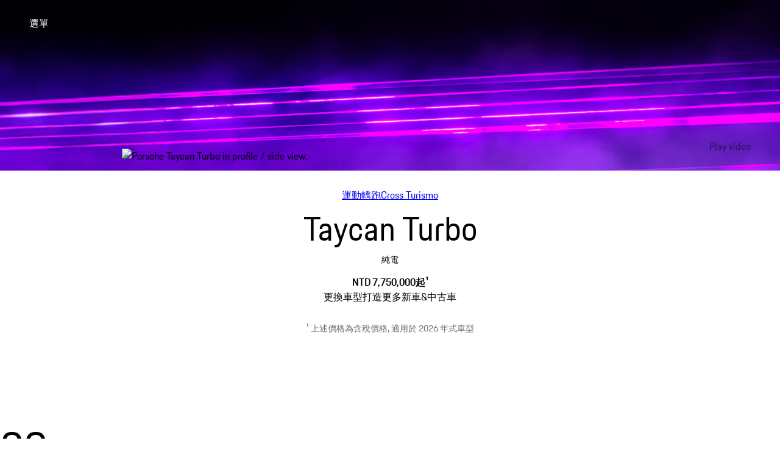

--- FILE ---
content_type: text/html
request_url: https://www.porsche.com/taiwan/zh-tw/models/taycan/taycan-models/taycan-turbo/
body_size: 63137
content:
<!DOCTYPE html><html lang="zh-TW" dir="ltr"> <head><meta charset="utf-8"><meta name="viewport" content="width=device-width, initial-scale=1"><meta http-equiv="Accept-CH" content="Width,DPR"><title>Taycan-Turbo | Porsche Taiwan</title><link rel="preconnect" href="https://a.storyblok.com" crossorigin><script>(function(){const globalConsent = {"SettingsId":"G8Q6fGao9FGrIG","Language":["zh"],"NewModalSDK":true,"HideEssentialSDK":false,"UrlCookiePolicy":"","UrlPrivacyPolicy":"","Processor":{"chargingmap":"WKYJHBMBQ","facebookSocialPlugin":"YehR-0bmT","facebookVideos":"kyjnubTJh","googleMaps":"pKw13DjUm6RMWz","visualizer":"n27s9BRr7","psyma":"tnTkA095V","storystream":"qoQxQ4Tx_","twitterAdvertising":"QtXA7-jCx","twitterPlugin":"gU18PBI2s","vimeo":"1U7WPl6hQ","youtube":"oMhC3xK7k","sentry.io":"LTgeuHubINGtsc","storyStream":"apA1z-U4qSNeyX","googleTagManager":"FxXnQe5-p","newRelic":"Wrr1GsBWwioV15","facebookSocialPlugins":"i16m-7yyTI2v9V"}};
const privacyShield = {"bgimage":"","imageRaw":{"src":"https://a.storyblok.com/f/322327/1344x756/b94da41819/porsche-normal.jpg/m/1344x756/smart/filters:format(avif)","alt":"Porsche Radzierkappe","width":1344,"height":756},"consentunavailable":{"text":"所需內容無法載入。若您使用廣告攔截器，請檢查其設定。"},"consentservice":{"headline":"資料處理相關資訊","text":"在我們的網站上，我們提供來自 ###SERVICE### 的內容。若要瀏覽此內容，您必須同意由 ###SERVICE### 進行的資料處理。","linkServices":true,"buttons":{"consent":{"label":"同意"},"privacy":{"label":"資料隱私相關資訊","link":"https://www.porsche.com/taiwan/zh-tw/legal/cookies/"}}}};

      window.GlobalConsent = globalConsent; window.ucPrivacyShield = privacyShield;
    })();</script><script type="text/javascript" async src="https://cookie.porsche.com?settingsId=G8Q6fGao9FGrIG" data-custom-sdk="true"></script><script type="text/javascript" async fetchpriority="high" id="G8Q6fGao9FGrIG" src="https://www.porsche.com/all/usercentrics/udg-uc-sdk.min.js" data-itp="true" data-gpc="false" data-eu="false" data-close="false" data-version="latest"></script><script type="speculationrules">{"prerender":[{"where":{"href_matches":"https://www.porsche.com/:market/:language?/:condition?/models/*"},"eagerness":"moderate","referrer_policy":"strict-origin-when-cross-origin"},{"where":{"href_matches":"https://www.porsche.com/:market/:language?/:condition?/*black-edition/"},"eagerness":"moderate","referrer_policy":"strict-origin-when-cross-origin"}]}</script><style data-pds-initial-styles>html,body{margin:0;padding:0;font-family:'Porsche Next','Arial Narrow',Arial,'Heiti SC',SimHei,sans-serif;line-height:calc(6px + 2.125ex);letter-spacing:normal;text-size-adjust:none;-webkit-text-size-adjust:none}:is(p-accordion,p-banner,p-button,p-button-group,p-button-pure,p-button-tile,p-canvas,p-carousel,p-checkbox,p-checkbox-wrapper,p-content-wrapper,p-crest,p-display,p-divider,p-drilldown,p-drilldown-item,p-drilldown-link,p-fieldset,p-fieldset-wrapper,p-flag,p-flex,p-flex-item,p-flyout,p-grid,p-grid-item,p-heading,p-headline,p-icon,p-inline-notification,p-input-date,p-input-email,p-input-number,p-input-password,p-input-search,p-input-tel,p-input-text,p-input-time,p-input-url,p-link,p-link-pure,p-link-social,p-link-tile,p-link-tile-model-signature,p-link-tile-product,p-marque,p-modal,p-model-signature,p-multi-select,p-multi-select-option,p-optgroup,p-pagination,p-pin-code,p-popover,p-radio-button-wrapper,p-radio-group,p-radio-group-option,p-scroller,p-segmented-control,p-segmented-control-item,p-select,p-select-option,p-select-wrapper,p-sheet,p-spinner,p-stepper-horizontal,p-stepper-horizontal-item,p-switch,p-table,p-table-body,p-table-cell,p-table-head,p-table-head-cell,p-table-head-row,p-table-row,p-tabs,p-tabs-bar,p-tabs-item,p-tag,p-tag-dismissible,p-text,p-text-field-wrapper,p-text-list,p-text-list-item,p-textarea,p-textarea-wrapper,p-toast,p-wordmark):not(:defined,.ssr,[data-ssr]){visibility:hidden}</style><link rel=preload href=https://cdn.ui.porsche.com/porsche-design-system/fonts/porsche-next-latin-regular.b8f1c20.woff2 as=font type=font/woff2 crossorigin><link rel=preload href=https://cdn.ui.porsche.com/porsche-design-system/fonts/porsche-next-latin-semi-bold.b5f6fca.woff2 as=font type=font/woff2 crossorigin><style data-pds-font-face-styles>@font-face{font-family:Porsche Next;font-style:normal;font-weight:700;src:url('https://cdn.ui.porsche.com/porsche-design-system/fonts/porsche-next-arabic-bold.1796b39.woff2') format('woff2');unicode-range:U+0600-0671,U+06A1,U+06A4,U+06BA,U+06CC,U+06D5,U+06F8,U+06F9;font-display:swap}@font-face{font-family:Porsche Next;font-style:normal;font-weight:400;src:url('https://cdn.ui.porsche.com/porsche-design-system/fonts/porsche-next-arabic-regular.413b375.woff2') format('woff2');unicode-range:U+0600-0671,U+06A1,U+06A4,U+06BA,U+06CC,U+06D5,U+06F8,U+06F9;font-display:swap}@font-face{font-family:Porsche Next;font-style:normal;font-weight:700;src:url('https://cdn.ui.porsche.com/porsche-design-system/fonts/porsche-next-cyril-bold.4cb90bb.woff2') format('woff2');unicode-range:U+0400-04FF;font-display:swap}@font-face{font-family:Porsche Next;font-style:normal;font-weight:400;src:url('https://cdn.ui.porsche.com/porsche-design-system/fonts/porsche-next-cyril-regular.b845952.woff2') format('woff2');unicode-range:U+0400-04FF;font-display:swap}@font-face{font-family:Porsche Next;font-style:normal;font-weight:600;src:url('https://cdn.ui.porsche.com/porsche-design-system/fonts/porsche-next-cyril-semi-bold.378f7d5.woff2') format('woff2');unicode-range:U+0400-04FF;font-display:swap}@font-face{font-family:Porsche Next;font-style:normal;font-weight:700;src:url('https://cdn.ui.porsche.com/porsche-design-system/fonts/porsche-next-greek-bold.d2546b1.woff2') format('woff2');unicode-range:U+0370-03FF;font-display:swap}@font-face{font-family:Porsche Next;font-style:normal;font-weight:400;src:url('https://cdn.ui.porsche.com/porsche-design-system/fonts/porsche-next-greek-regular.0b3d9b3.woff2') format('woff2');unicode-range:U+0370-03FF;font-display:swap}@font-face{font-family:Porsche Next;font-style:normal;font-weight:600;src:url('https://cdn.ui.porsche.com/porsche-design-system/fonts/porsche-next-greek-semi-bold.f3a9ae0.woff2') format('woff2');unicode-range:U+0370-03FF;font-display:swap}@font-face{font-family:Porsche Next;font-style:normal;font-weight:700;src:url('https://cdn.ui.porsche.com/porsche-design-system/fonts/porsche-next-latin-bold.0fbdc6d.woff2') format('woff2');unicode-range:U+0020-007F,U+0080-00FF,U+0100-017F,U+0180-024F,U+0250-02AF,U+02B0-02FF,U+0300-036F,U+1E00-1EFF,U+2000-206F,U+2070-209F,U+20A0-20CF,U+2100-214F,U+2150-218F,U+2190-21FF,U+2200-22FF,U+25A0-25FF,U+2600-26FF,U+FB00-FB4F,U+FE70-FEFF;font-display:swap}@font-face{font-family:Porsche Next;font-style:normal;font-weight:400;src:url('https://cdn.ui.porsche.com/porsche-design-system/fonts/porsche-next-latin-regular.b8f1c20.woff2') format('woff2');unicode-range:U+0020-007F,U+0080-00FF,U+0100-017F,U+0180-024F,U+0250-02AF,U+02B0-02FF,U+0300-036F,U+1E00-1EFF,U+2000-206F,U+2070-209F,U+20A0-20CF,U+2100-214F,U+2150-218F,U+2190-21FF,U+2200-22FF,U+25A0-25FF,U+2600-26FF,U+FB00-FB4F,U+FE70-FEFF;font-display:swap}@font-face{font-family:Porsche Next;font-style:normal;font-weight:600;src:url('https://cdn.ui.porsche.com/porsche-design-system/fonts/porsche-next-latin-semi-bold.b5f6fca.woff2') format('woff2');unicode-range:U+0020-007F,U+0080-00FF,U+0100-017F,U+0180-024F,U+0250-02AF,U+02B0-02FF,U+0300-036F,U+1E00-1EFF,U+2000-206F,U+2070-209F,U+20A0-20CF,U+2100-214F,U+2150-218F,U+2190-21FF,U+2200-22FF,U+25A0-25FF,U+2600-26FF,U+FB00-FB4F,U+FE70-FEFF;font-display:swap}@font-face{font-family:Porsche Next;font-style:normal;font-weight:700;src:url('https://cdn.ui.porsche.com/porsche-design-system/fonts/porsche-next-pashto-bold.f30f194.woff2') format('woff2');unicode-range:U+067C,U+067E,U+0681,U+0682,U+0685,U+0686,U+0689,U+067C,U+0693,U+0696,U+0698,U+069A,U+06A9,U+06AB,U+06AF,U+06BC,U+06CD,U+06D0;font-display:swap}@font-face{font-family:Porsche Next;font-style:normal;font-weight:400;src:url('https://cdn.ui.porsche.com/porsche-design-system/fonts/porsche-next-pashto-regular.3989814.woff2') format('woff2');unicode-range:U+067C,U+067E,U+0681,U+0682,U+0685,U+0686,U+0689,U+067C,U+0693,U+0696,U+0698,U+069A,U+06A9,U+06AB,U+06AF,U+06BC,U+06CD,U+06D0;font-display:swap}@font-face{font-family:Porsche Next;font-style:normal;font-weight:700;src:url('https://cdn.ui.porsche.com/porsche-design-system/fonts/porsche-next-thai-bold.b9e9f23.woff2') format('woff2');unicode-range:U+0E00-0E7F;font-display:swap}@font-face{font-family:Porsche Next;font-style:normal;font-weight:400;src:url('https://cdn.ui.porsche.com/porsche-design-system/fonts/porsche-next-thai-regular.ac04c30.woff2') format('woff2');unicode-range:U+0E00-0E7F;font-display:swap}@font-face{font-family:Porsche Next;font-style:normal;font-weight:600;src:url('https://cdn.ui.porsche.com/porsche-design-system/fonts/porsche-next-thai-semi-bold.8d53572.woff2') format('woff2');unicode-range:U+0E00-0E7F;font-display:swap}@font-face{font-family:Porsche Next;font-style:normal;font-weight:700;src:url('https://cdn.ui.porsche.com/porsche-design-system/fonts/porsche-next-urdu-bold.49a86a4.woff2') format('woff2');unicode-range:U+0679,U+0688,U+0691,U+06BE,U+06C0-06C3,U+06D2-06D5,U+06F0-06F9;font-display:swap}@font-face{font-family:Porsche Next;font-style:normal;font-weight:400;src:url('https://cdn.ui.porsche.com/porsche-design-system/fonts/porsche-next-urdu-regular.ad23819.woff2') format('woff2');unicode-range:U+0679,U+0688,U+0691,U+06BE,U+06C0-06C3,U+06D2-06D5,U+06F0-06F9;font-display:swap}</style><link rel=preload href=https://cdn.ui.porsche.com/porsche-design-system/components/porsche-design-system.v3.31.0.2455cdfb4dfcc42e5299.js as=script crossorigin><link rel=preload href=https://cdn.ui.porsche.com/porsche-design-system/components/porsche-design-system.button.956ab1b271623deaca9f.js as=script><link rel=preload href=https://cdn.ui.porsche.com/porsche-design-system/components/porsche-design-system.link.e6ca5bcce206cf612c9d.js as=script><style data-phn-initial-styles>:root{--phn-header-height:calc(4.125rem)}@media (min-width: 480px){:root{--phn-header-height:calc(5rem)}}@media (min-width: 760px){:root{--phn-header-height:calc(4.5625rem)}}@media (min-width: 1000px){:root{--phn-header-height:calc(4.75rem)}}@media (min-width: 1300px){:root{--phn-header-height:calc(5.125rem)}}phn-header[mode=hero]{position:absolute;inline-size:100%}phn-header{display:block;position:relative;visibility:visible;block-size:var(--phn-header-height);min-block-size:var(--phn-header-height)}</style><script src="https://nav.porsche.com/00BC524/porsche-navigation.esm.js" type="module"></script><link rel=preload href=https://cdn.ui.porsche.com/porsche-design-system/fonts/porsche-next-latin-regular.b8f1c20.woff2 as=font type=font/woff2 crossorigin><link rel=preload href=https://cdn.ui.porsche.com/porsche-design-system/fonts/porsche-next-latin-semi-bold.b5f6fca.woff2 as=font type=font/woff2 crossorigin> <link rel=preconnect href=https://cdn.ui.porsche.com crossorigin><link rel=dns-prefetch href=https://cdn.ui.porsche.com crossorigin><link rel=stylesheet href=https://cdn.ui.porsche.com/porsche-design-system/styles/font-face.7076ba0.css type=text/css crossorigin> <style data-pds-initial-styles>html,body{margin:0;padding:0;font-family:'Porsche Next','Arial Narrow',Arial,'Heiti SC',SimHei,sans-serif;line-height:calc(6px + 2.125ex);letter-spacing:normal;text-size-adjust:none;-webkit-text-size-adjust:none}:is(pnav-footer-p-accordion,pnav-footer-p-banner,pnav-footer-p-button,pnav-footer-p-button-group,pnav-footer-p-button-pure,pnav-footer-p-button-tile,pnav-footer-p-canvas,pnav-footer-p-carousel,pnav-footer-p-checkbox,pnav-footer-p-checkbox-wrapper,pnav-footer-p-content-wrapper,pnav-footer-p-crest,pnav-footer-p-display,pnav-footer-p-divider,pnav-footer-p-drilldown,pnav-footer-p-drilldown-item,pnav-footer-p-drilldown-link,pnav-footer-p-fieldset,pnav-footer-p-fieldset-wrapper,pnav-footer-p-flag,pnav-footer-p-flex,pnav-footer-p-flex-item,pnav-footer-p-flyout,pnav-footer-p-grid,pnav-footer-p-grid-item,pnav-footer-p-heading,pnav-footer-p-headline,pnav-footer-p-icon,pnav-footer-p-inline-notification,pnav-footer-p-input-date,pnav-footer-p-input-email,pnav-footer-p-input-number,pnav-footer-p-input-password,pnav-footer-p-input-search,pnav-footer-p-input-tel,pnav-footer-p-input-text,pnav-footer-p-input-time,pnav-footer-p-input-url,pnav-footer-p-link,pnav-footer-p-link-pure,pnav-footer-p-link-social,pnav-footer-p-link-tile,pnav-footer-p-link-tile-model-signature,pnav-footer-p-link-tile-product,pnav-footer-p-marque,pnav-footer-p-modal,pnav-footer-p-model-signature,pnav-footer-p-multi-select,pnav-footer-p-multi-select-option,pnav-footer-p-optgroup,pnav-footer-p-pagination,pnav-footer-p-pin-code,pnav-footer-p-popover,pnav-footer-p-radio-button-wrapper,pnav-footer-p-radio-group,pnav-footer-p-radio-group-option,pnav-footer-p-scroller,pnav-footer-p-segmented-control,pnav-footer-p-segmented-control-item,pnav-footer-p-select,pnav-footer-p-select-option,pnav-footer-p-select-wrapper,pnav-footer-p-sheet,pnav-footer-p-spinner,pnav-footer-p-stepper-horizontal,pnav-footer-p-stepper-horizontal-item,pnav-footer-p-switch,pnav-footer-p-table,pnav-footer-p-table-body,pnav-footer-p-table-cell,pnav-footer-p-table-head,pnav-footer-p-table-head-cell,pnav-footer-p-table-head-row,pnav-footer-p-table-row,pnav-footer-p-tabs,pnav-footer-p-tabs-bar,pnav-footer-p-tabs-item,pnav-footer-p-tag,pnav-footer-p-tag-dismissible,pnav-footer-p-text,pnav-footer-p-text-field-wrapper,pnav-footer-p-text-list,pnav-footer-p-text-list-item,pnav-footer-p-textarea,pnav-footer-p-textarea-wrapper,pnav-footer-p-toast,pnav-footer-p-wordmark):not(:defined,.ssr,[data-ssr]){visibility:hidden}</style><style>body{margin-block:0;margin-inline:0;padding-block:0;padding-inline:0}</style><script>(function(){const defaultProperties = {"context":{"applicationId":"pcom","applicationName":"Storyblok","country":"TW","environment":"P","language":"zh","currency":"TWD","organization":"PAP"},"pageExperience":{"pageName":"models/taycan/taycan-models/taycan-turbo"},"car":{"id":"Y1AFL1-2026","modelCode":"Y1AFL1","modelModelYear":"2026","modelName":"Taycan Turbo","modelRangeCode":"taycan","modelRangeName":"Taycan","modelSeriesCode":"taycan-models","modelSeriesName":"Taycan","bodytype":"運動轎跑","engineType":["ELECTRIC"]}};
const eventNames = {"pageLoad":"PAGPCOM_General_Pageload","moduleLoad":"PAGPCOM_GeneralModule_Load","viewport":"PAGPCOM_GeneralEnterViewport_Load"};
const matrix = undefined;

  globalThis.PCOM = { ...globalThis.PCOM, dataLayer: { defaultProperties, eventNames, matrix } };
})();</script> <script>
  (function (w) {
    w.PCOM = { ...w.PCOM, external: { ...w.PCOM?.external, gtm: { loadConsentTool: false } } };
    w.oneGa = w.oneGa || [];
    w.oneGa.push({ consentMode_activated: true });
    w.oneGa.push({ 'gtm.start': new Date().getTime(), event: 'gtm.js' });
  })(window);
</script> <script data-src="https://www.googletagmanager.com/gtm.js?id=GTM-W2NKNJZ&l=oneGa" defer crossorigin="anonymous" fetchpriority="low"></script> <script type="module" src="/pcom-model-pages/_astro/boot.astro_astro_type_script_index_0_lang.Be6j7u9v.js"></script><meta name="og:image" content="https://a.storyblok.com/f/322327/1200x630/1c6cd56387/ta24q3eox0007-taycan-turbo-s.jpg/m/1200x630/smart/filters:format(avif)"><meta name="og:title" content="Porsche Taycan Turbo"><meta name="og:description" content="A vast range of emotions. The all-electric Taycan Turbo with Performance Battery Plus, high driving dynamics and a flat flyline. Pure Porsche E-Performance."><meta name="twitter:image" content="https://a.storyblok.com/f/322327/1200x1200/700d3002bc/ta24q3eox0007-taycan-turbo-s-big.jpg/m/1200x1200/smart/filters:format(avif)"><meta name="twitter:title" content="Porsche Taycan Turbo"><meta name="twitter:description" content="A vast range of emotions. The all-electric Taycan Turbo with Performance Battery Plus, high driving dynamics and a flat flyline. Pure Porsche E-Performance."><meta name="eveh:build-version" content="2026-01-16T19:04:04.426Z_0.86.0_1768569493"><meta name=theme-color content=#FFF media=(prefers-color-scheme:light)><meta name=theme-color content=#0E1418 media=(prefers-color-scheme:dark)><meta name=mobile-web-app-capable content=yes><meta name=apple-mobile-web-app-status-bar-style content=default><meta name=apple-mobile-web-app-title content="Taycan-Turbo | Porsche Taiwan"><meta name=msapplication-TileImage content=https://cdn.ui.porsche.com/porsche-design-system/meta-icons/mstile-270x270.f58081f.png><meta name=msapplication-TileColor content=#FFF><link rel=icon sizes=any href=https://cdn.ui.porsche.com/porsche-design-system/meta-icons/favicon.ed9a926.ico><link rel=icon type=image/png sizes=32x32 href=https://cdn.ui.porsche.com/porsche-design-system/meta-icons/favicon-32x32.d42ac28.png><link rel=apple-touch-icon href=https://cdn.ui.porsche.com/porsche-design-system/meta-icons/apple-touch-icon-180x180.bdf11cc.png><link rel=manifest href=https://cdn.ui.porsche.com/porsche-design-system/meta-icons/manifest.b904b15.webmanifest><link rel="canonical" href="https://www.porsche.com/taiwan/zh-tw/models/taycan/taycan-models/taycan-turbo/"><link rel="alternate" hreflang="nl-BE" href="https://www.porsche.com/belgium/nl/models/taycan/taycan-models/taycan-turbo/"><link rel="alternate" hreflang="pl-PL" href="https://www.porsche.com/poland/models/taycan/taycan-models/taycan-turbo/"><link rel="alternate" hreflang="es-UY" href="https://www.porsche.com/latin-america-es/_uruguay_/models/taycan/taycan-models/taycan-turbo/"><link rel="alternate" hreflang="en-OM" href="https://www.porsche.com/middle-east/_oman_/models/taycan/taycan-models/taycan-turbo/"><link rel="alternate" hreflang="es-CL" href="https://www.porsche.com/latin-america-es/_chile_/models/taycan/taycan-models/taycan-turbo/"><link rel="alternate" hreflang="fr-BE" href="https://www.porsche.com/belgium/fr/models/taycan/taycan-models/taycan-turbo/"><link rel="alternate" hreflang="nl-NL" href="https://www.porsche.com/netherlands/nl/models/taycan/taycan-models/taycan-turbo/"><link rel="alternate" hreflang="en-CA" href="https://www.porsche.com/canada/en/models/taycan/taycan-models/taycan-turbo/"><link rel="alternate" hreflang="es-SV" href="https://www.porsche.com/latin-america-es/_el-salvador_/models/taycan/taycan-models/taycan-turbo/"><link rel="alternate" hreflang="es-GT" href="https://www.porsche.com/latin-america-es/_guatemala_/models/taycan/taycan-models/taycan-turbo/"><link rel="alternate" hreflang="en-CY" href="https://www.porsche.com/central-eastern-europe/en/_cyprus_/models/taycan/taycan-models/taycan-turbo/"><link rel="alternate" hreflang="fr-MA" href="https://www.porsche.com/middle-east/fr/_morocco_/models/taycan/taycan-models/taycan-turbo/"><link rel="alternate" hreflang="en-NC" href="https://www.porsche.com/pap/_new-caledonia_/models/taycan/taycan-models/taycan-turbo/"><link rel="alternate" hreflang="es-MX" href="https://www.porsche.com/mexico/models/taycan/taycan-models/taycan-turbo/"><link rel="alternate" hreflang="fr-CH" href="https://www.porsche.com/swiss/fr/models/taycan/taycan-models/taycan-turbo/"><link rel="alternate" hreflang="it-CH" href="https://www.porsche.com/swiss/it/models/taycan/taycan-models/taycan-turbo/"><link rel="alternate" hreflang="es-CO" href="https://www.porsche.com/latin-america-es/_colombia_/models/taycan/taycan-models/taycan-turbo/"><link rel="alternate" hreflang="es-PA" href="https://www.porsche.com/latin-america-es/_panama_/models/taycan/taycan-models/taycan-turbo/"><link rel="alternate" hreflang="en-RO" href="https://www.porsche.com/central-eastern-europe/en/_romania_/models/taycan/taycan-models/taycan-turbo/"><link rel="alternate" hreflang="en-MU" href="https://www.porsche.com/middle-east/_mauritius_/models/taycan/taycan-models/taycan-turbo/"><link rel="alternate" hreflang="pt-BR" href="https://www.porsche.com/brazil/pt/models/taycan/taycan-models/taycan-turbo/"><link rel="alternate" hreflang="en-PF" href="https://www.porsche.com/pap/_french-polynesia_/models/taycan/taycan-models/taycan-turbo/"><link rel="alternate" hreflang="en" href="https://www.porsche.com/international/models/taycan/taycan-models/taycan-turbo/"><link rel="alternate" hreflang="en-TW" href="https://www.porsche.com/taiwan/en/models/taycan/taycan-models/taycan-turbo/"><link rel="alternate" hreflang="en-QA" href="https://www.porsche.com/middle-east/_qatar_/models/taycan/taycan-models/taycan-turbo/"><link rel="alternate" hreflang="de-DE" href="https://www.porsche.com/germany/models/taycan/taycan-models/taycan-turbo/"><link rel="alternate" hreflang="ru-KZ" href="https://www.porsche.com/central-eastern-europe/ru/_kazakhstan_/models/taycan/taycan-models/taycan-turbo/"><link rel="alternate" hreflang="fr-TN" href="https://www.porsche.com/middle-east/fr/_tunisia_/models/taycan/taycan-models/taycan-turbo/"><link rel="alternate" hreflang="fr-CA" href="https://www.porsche.com/canada/fr/models/taycan/taycan-models/taycan-turbo/"><link rel="alternate" hreflang="en-US" href="https://www.porsche.com/usa/models/taycan/taycan-models/taycan-turbo/"><link rel="alternate" hreflang="de-CH" href="https://www.porsche.com/swiss/de/models/taycan/taycan-models/taycan-turbo/"><link rel="alternate" hreflang="en-SA" href="https://www.porsche.com/middle-east/_saudi-arabia_/models/taycan/taycan-models/taycan-turbo/"><link rel="alternate" hreflang="en-VN" href="https://www.porsche.com/pap/_vietnam_/models/taycan/taycan-models/taycan-turbo/"><link rel="alternate" hreflang="ru-AZ" href="https://www.porsche.com/central-eastern-europe/ru/_azerbaijan_/models/taycan/taycan-models/taycan-turbo/"><link rel="alternate" hreflang="en-CN" href="https://www.porsche.com/china/en/models/taycan/taycan-models/taycan-turbo/"><link rel="alternate" hreflang="en-AU" href="https://www.porsche.com/australia/models/taycan/taycan-models/taycan-turbo/"><link rel="alternate" hreflang="ja-JP" href="https://www.porsche.com/japan/jp/models/taycan/taycan-models/taycan-turbo/"><link rel="alternate" hreflang="es-HN" href="https://www.porsche.com/latin-america-es/_honduras_/models/taycan/taycan-models/taycan-turbo/"><link rel="alternate" hreflang="zh-CN" href="https://www.porsche.com/china/zh/models/taycan/taycan-models/taycan-turbo/"><link rel="alternate" hreflang="en-ZA" href="https://www.porsche.com/middle-east/_southafrica_/models/taycan/taycan-models/taycan-turbo/"><link rel="alternate" hreflang="fr-RE" href="https://www.porsche.com/middle-east/fr/_lareunion_/models/taycan/taycan-models/taycan-turbo/"><link rel="alternate" hreflang="en-GB" href="https://www.porsche.com/uk/models/taycan/taycan-models/taycan-turbo/"><link rel="alternate" hreflang="en-JO" href="https://www.porsche.com/middle-east/_jordan_/models/taycan/taycan-models/taycan-turbo/"><link rel="alternate" hreflang="en-BG" href="https://www.porsche.com/central-eastern-europe/en/_bulgaria_/models/taycan/taycan-models/taycan-turbo/"><link rel="alternate" hreflang="pt-PT" href="https://www.porsche.com/portugal/models/taycan/taycan-models/taycan-turbo/"><link rel="alternate" hreflang="en-IE" href="https://www.porsche.com/uk/_ireland_/models/taycan/taycan-models/taycan-turbo/"><link rel="alternate" hreflang="es-PY" href="https://www.porsche.com/latin-america-es/_paraguay_/models/taycan/taycan-models/taycan-turbo/"><link rel="alternate" hreflang="es-ES" href="https://www.porsche.com/spain/models/taycan/taycan-models/taycan-turbo/"><link rel="alternate" hreflang="fr-GP" href="https://www.porsche.com/france/_guadeloupe_/models/taycan/taycan-models/taycan-turbo/"><link rel="alternate" hreflang="es-AR" href="https://www.porsche.com/latin-america-es/_argentina_/models/taycan/taycan-models/taycan-turbo/"><link rel="alternate" hreflang="en-SG" href="https://www.porsche.com/singapore/en/models/taycan/taycan-models/taycan-turbo/"><link rel="alternate" hreflang="en-IS" href="https://www.porsche.com/international/_iceland_/models/taycan/taycan-models/taycan-turbo/"><link rel="alternate" hreflang="ko-KR" href="https://www.porsche.com/korea/ko/models/taycan/taycan-models/taycan-turbo/"><link rel="alternate" hreflang="en-LK" href="https://www.porsche.com/pap/_sri-lanka_/models/taycan/taycan-models/taycan-turbo/"><link rel="alternate" hreflang="en-GR" href="https://www.porsche.com/central-eastern-europe/en/_greece_/models/taycan/taycan-models/taycan-turbo/"><link rel="alternate" hreflang="fr-FR" href="https://www.porsche.com/france/models/taycan/taycan-models/taycan-turbo/"><link rel="alternate" hreflang="it-IT" href="https://www.porsche.com/italy/models/taycan/taycan-models/taycan-turbo/"><link rel="alternate" hreflang="no-NO" href="https://www.porsche.com/norway/no/models/taycan/taycan-models/taycan-turbo/"><link rel="alternate" hreflang="en-BN" href="https://www.porsche.com/pap/_brunei_/models/taycan/taycan-models/taycan-turbo/"><link rel="alternate" hreflang="en-ID" href="https://www.porsche.com/pap/_indonesia_/models/taycan/taycan-models/taycan-turbo/"><link rel="alternate" hreflang="en-HK" href="https://www.porsche.com/pap/_hong-kong_/models/taycan/taycan-models/taycan-turbo/"><link rel="alternate" hreflang="en-MY" href="https://www.porsche.com/pap/_malaysia_/models/taycan/taycan-models/taycan-turbo/"><link rel="alternate" hreflang="en-GE" href="https://www.porsche.com/central-eastern-europe/en/_georgia_/models/taycan/taycan-models/taycan-turbo/"><link rel="alternate" hreflang="es-PE" href="https://www.porsche.com/latin-america-es/_peru_/models/taycan/taycan-models/taycan-turbo/"><link rel="alternate" hreflang="en-MN" href="https://www.porsche.com/pap/_mongolia_/models/taycan/taycan-models/taycan-turbo/"><link rel="alternate" hreflang="en-TH" href="https://www.porsche.com/pap/_thailand_/models/taycan/taycan-models/taycan-turbo/"><link rel="alternate" hreflang="en-PH" href="https://www.porsche.com/pap/_philippines_/models/taycan/taycan-models/taycan-turbo/"><link rel="alternate" hreflang="en-NZ" href="https://www.porsche.com/pap/_newzealand_/models/taycan/taycan-models/taycan-turbo/"><link rel="alternate" hreflang="en-IN" href="https://www.porsche.com/middle-east/_india_/models/taycan/taycan-models/taycan-turbo/"><link rel="alternate" hreflang="en-BH" href="https://www.porsche.com/middle-east/_bahrain_/models/taycan/taycan-models/taycan-turbo/"><link rel="alternate" hreflang="en-EG" href="https://www.porsche.com/middle-east/_egypt_/models/taycan/taycan-models/taycan-turbo/"><link rel="alternate" hreflang="en-KW" href="https://www.porsche.com/middle-east/_kuwait_/models/taycan/taycan-models/taycan-turbo/"><link rel="alternate" hreflang="en-AE-x-dubai" href="https://www.porsche.com/middle-east/_dubai_/models/taycan/taycan-models/taycan-turbo/"><link rel="alternate" hreflang="en-AE-x-abudhabi" href="https://www.porsche.com/middle-east/_abudhabi_/models/taycan/taycan-models/taycan-turbo/"><link rel="alternate" hreflang="en-TT" href="https://www.porsche.com/latin-america-en/_trinidad-tobago_/models/taycan/taycan-models/taycan-turbo/"><link rel="alternate" hreflang="en-JM" href="https://www.porsche.com/latin-america-en/_jamaica_/models/taycan/taycan-models/taycan-turbo/"><link rel="alternate" hreflang="es-CR" href="https://www.porsche.com/latin-america-es/_costa-rica_/models/taycan/taycan-models/taycan-turbo/"><link rel="alternate" hreflang="es-DO" href="https://www.porsche.com/latin-america-es/_dominican-republic_/models/taycan/taycan-models/taycan-turbo/"><link rel="alternate" hreflang="es-EC" href="https://www.porsche.com/latin-america-es/_ecuador_/models/taycan/taycan-models/taycan-turbo/"><link rel="alternate" hreflang="fr-LU" href="https://www.porsche.com/luxembourg/fr/models/taycan/taycan-models/taycan-turbo/"><link rel="alternate" hreflang="sv-SE" href="https://www.porsche.com/sweden/models/taycan/taycan-models/taycan-turbo/"><link rel="alternate" hreflang="en-LB" href="https://www.porsche.com/middle-east/_lebanon_/models/taycan/taycan-models/taycan-turbo/"><link rel="alternate" hreflang="es-PR" href="https://www.porsche.com/latin-america-es/_puerto-rico_/models/taycan/taycan-models/taycan-turbo/"><link rel="alternate" hreflang="en-MT" href="https://www.porsche.com/central-eastern-europe/en/_malta_/models/taycan/taycan-models/taycan-turbo/"><script type="application/ld+json">{"@context":"https://schema.org","@type":"Car","brand":{"@type":"Brand","name":"Porsche","logo":"https://www.porsche.com/favicon.ico"},"manufacturer":"Porsche","name":"Taycan Turbo","model":"Taycan Turbo","bodyType":"運動轎跑","fuelType":"ELECTRIC","accelerationTime":{"@type":"QuantitativeValue","name":"0 - 100 km/h 加速 (含 Launch Control)","value":2.7,"unitCode":"SEC"},"wheelbase":{"@type":"QuantitativeValue","name":"軸距 (mm)","value":2900,"unitCode":"MMT"},"modelDate":"2026","numberOfAxles":2,"numberOfDoors":4,"speed":{"@type":"QuantitativeValue","name":"極速","value":260,"unitCode":"km/h"},"height":{"@type":"QuantitativeValue","name":"高度 (mm)","value":1381,"unitCode":"MMT"},"width":{"@type":"QuantitativeValue","name":"寬度 (mm)","value":1966,"unitCode":"MMT"},"url":"https://www.porsche.com/taiwan/zh-tw/models/taycan/taycan-models/taycan-turbo/","offers":[{"@type":"Offer","priceCurrency":"TWD","price":7750000}],"image":"https://a.storyblok.com/f/285489813253582/5000x1390/cf22a85fcc/model-y1afl1-2026-side-shot_421849e468334d08added678b39d1b8f.png"}</script><meta name="description" content="A vast range of emotions. The all-electric Taycan Turbo with Performance Battery Plus, high driving dynamics and a flat flyline. Pure Porsche E-Performance."><meta name="generator" content="Astro v5.16.7"><style>html{scroll-behavior:smooth}body{-webkit-font-smoothing:antialiased}body,h1,h2,h3,h4,h5,h6,ol,p,ul{font-weight:400;margin:0;padding:0}menu,ol,ul{list-style:none}img{max-width:100%;vertical-align:top}:root{--pcom-spacing-x-small:clamp(4px,.25vw + 3px,8px);--pcom-spacing-small:clamp(8px,.5vw + 6px,16px);--pcom-spacing-medium:clamp(16px,1.25vw + 12px,36px);--pcom-spacing-large:clamp(32px,2.75vw + 23px,76px);--pcom-spacing-x-large:clamp(48px,3vw + 38px,96px);--pcom-spacing-xx-large:clamp(80px,7.5vw + 56px,200px);--pcom-motion-duration-long:.6s;--pcom-motion-duration-moderate:.4s;--pcom-motion-duration-short:.25s;--pcom-motion-duration-very-long:1.2s;--pcom-motion-easing-base:cubic-bezier(.25,.1,.25,1);--pcom-motion-easing-in:cubic-bezier(0,0,.2,1);--pcom-motion-easing-out:cubic-bezier(.4,0,.5,1);--pcom-image-hover-scale:scale3d(1.05,1.05,1.05)}.pcom-main{display:flow-root}.pcom-main-footer[data-astro-cid-22afckbx]{margin-top:var(--pcom-spacing-large)}
</style>
<link rel="stylesheet" href="/pcom-model-pages/_astro/index.Gypn6hHb.css">
<style>.text__ellipsis__4a52b{max-width:100%;overflow:hidden;text-overflow:ellipsis;white-space:nowrap}.text__align-center__4a52b{text-align:center}.text__align-start__4a52b{text-align:start}.text__align-end__4a52b{text-align:end}.text__weight-regular__4a52b{font-weight:400}.text__weight-semi-bold__4a52b{font-weight:600}.text__weight-bold__4a52b{font-weight:700}.text__color-primary__4a52b{color:#010205}.text__color-primary__4a52b:where(.text__theme-dark__4a52b){color:#fbfcff}.text__color-contrast-low__4a52b{color:#d8d8db}.text__color-contrast-low__4a52b.text__theme-dark__4a52b{color:#404044}.text__color-contrast-medium__4a52b{color:#6b6d70}.text__color-contrast-medium__4a52b.text__theme-dark__4a52b{color:#88898c}.text__color-contrast-high__4a52b{color:#535457}.text__color-contrast-high__4a52b.text__theme-dark__4a52b{color:#afb0b3}.text__color-notification-error__4a52b{color:#cc1922}.text__color-notification-error__4a52b.text__theme-dark__4a52b{color:#fc4040}.text__color-notification-info__4a52b{color:#2762ec}.text__color-notification-info__4a52b.text__theme-dark__4a52b{color:#178bff}.text__color-notification-success__4a52b{color:#197e10}.text__color-notification-success__4a52b.text__theme-dark__4a52b{color:#09d087}.text__color-notification-warning__4a52b{color:#f3be00}.text__color-notification-warning__4a52b.text__theme-dark__4a52b{color:#f7cb47}.text__color-inherit__4a52b{color:inherit}.text__wrap-balance__4a52b{text-wrap:balance}.text__wrap-pretty__4a52b{text-wrap:pretty}.text__wrap-inherit__4a52b{text-wrap:inherit}.text__wrap-nowrap__4a52b{text-wrap:nowrap}:where(.CoreDisplay__root__e79c7){margin:0}.CoreDisplay__size-small__e79c7{font:normal normal 400 clamp(1.8rem,2.41vw + 1.32rem,4.21rem)/ calc(6px + 2.125ex) Porsche Next,Arial Narrow,Arial,Heiti SC,SimHei,sans-serif}.CoreDisplay__size-medium__e79c7{font:normal normal 400 clamp(2.03rem,3.58vw + 1.31rem,5.61rem)/ calc(6px + 2.125ex) Porsche Next,Arial Narrow,Arial,Heiti SC,SimHei,sans-serif}.CoreDisplay__size-large__e79c7{font:normal normal 400 clamp(2.28rem,5.2vw + 1.24rem,7.48rem)/ calc(6px + 2.125ex) Porsche Next,Arial Narrow,Arial,Heiti SC,SimHei,sans-serif}.CoreDisplay__size-inherit__e79c7{font-family:Porsche Next,Arial Narrow,Arial,Heiti SC,SimHei,sans-serif;font-size:inherit;font-style:italic;line-height:inherit}
</style>
<link rel="stylesheet" href="/pcom-model-pages/_astro/_contactType_.BbpuTa7e.css">
<link rel="stylesheet" href="/pcom-model-pages/_astro/_contactType_.DlZaWnJC.css">
<link rel="stylesheet" href="/pcom-model-pages/_astro/_contactType_.CGfugyJX.css">
<style>.text__ellipsis__4a52b{max-width:100%;overflow:hidden;text-overflow:ellipsis;white-space:nowrap}.text__align-center__4a52b{text-align:center}.text__align-start__4a52b{text-align:start}.text__align-end__4a52b{text-align:end}.text__weight-regular__4a52b{font-weight:400}.text__weight-semi-bold__4a52b{font-weight:600}.text__weight-bold__4a52b{font-weight:700}.text__color-primary__4a52b{color:#010205}.text__color-primary__4a52b:where(.text__theme-dark__4a52b){color:#fbfcff}.text__color-contrast-low__4a52b{color:#d8d8db}.text__color-contrast-low__4a52b.text__theme-dark__4a52b{color:#404044}.text__color-contrast-medium__4a52b{color:#6b6d70}.text__color-contrast-medium__4a52b.text__theme-dark__4a52b{color:#88898c}.text__color-contrast-high__4a52b{color:#535457}.text__color-contrast-high__4a52b.text__theme-dark__4a52b{color:#afb0b3}.text__color-notification-error__4a52b{color:#cc1922}.text__color-notification-error__4a52b.text__theme-dark__4a52b{color:#fc4040}.text__color-notification-info__4a52b{color:#2762ec}.text__color-notification-info__4a52b.text__theme-dark__4a52b{color:#178bff}.text__color-notification-success__4a52b{color:#197e10}.text__color-notification-success__4a52b.text__theme-dark__4a52b{color:#09d087}.text__color-notification-warning__4a52b{color:#f3be00}.text__color-notification-warning__4a52b.text__theme-dark__4a52b{color:#f7cb47}.text__color-inherit__4a52b{color:inherit}.text__wrap-balance__4a52b{text-wrap:balance}.text__wrap-pretty__4a52b{text-wrap:pretty}.text__wrap-inherit__4a52b{text-wrap:inherit}.text__wrap-nowrap__4a52b{text-wrap:nowrap}:where(.CoreDisplay__root__e79c7){margin:0}.CoreDisplay__size-small__e79c7{font:normal normal 400 clamp(1.8rem,2.41vw + 1.32rem,4.21rem)/ calc(6px + 2.125ex) Porsche Next,Arial Narrow,Arial,Heiti SC,SimHei,sans-serif}.CoreDisplay__size-medium__e79c7{font:normal normal 400 clamp(2.03rem,3.58vw + 1.31rem,5.61rem)/ calc(6px + 2.125ex) Porsche Next,Arial Narrow,Arial,Heiti SC,SimHei,sans-serif}.CoreDisplay__size-large__e79c7{font:normal normal 400 clamp(2.28rem,5.2vw + 1.24rem,7.48rem)/ calc(6px + 2.125ex) Porsche Next,Arial Narrow,Arial,Heiti SC,SimHei,sans-serif}.CoreDisplay__size-inherit__e79c7{font-family:Porsche Next,Arial Narrow,Arial,Heiti SC,SimHei,sans-serif;font-size:inherit;font-style:italic;line-height:inherit}
.ErrorIndicator__root__cd07c{position:relative}.ErrorIndicator__errors__cd07c,.ErrorIndicator__warnings__cd07c{padding:var(--pcom-spacing-small);padding-right:100px}.ErrorIndicator__warnings__cd07c{background-color:#fff4d2;color:#010205}.ErrorIndicator__errors__cd07c{background-color:#ffe2e4;color:#010205}.ErrorIndicator__errors__cd07c:before{color:#cc1922;content:"CRITICAL: ";font-weight:600}.ErrorIndicator__toggleButton__cd07c{position:absolute;right:var(--pcom-spacing-small);top:var(--pcom-spacing-small)}.ErrorIndicator__toggleButton__cd07c:hover{background-color:#d8d8db}
.FloatingWidget__root__03f63{bottom:var(--pcom-spacing-medium);display:flex;justify-content:center;position:sticky;z-index:100}.FloatingWidget__sentinel__03f63{height:1px;inset:auto auto calc(var(--pcom-spacing-large) - var(--pcom-spacing-medium)) 0;position:absolute;z-index:0}.FloatingCta__button__1f7d1{appearance:none;border-radius:4px;font: 400 1rem/calc(6px + 2.125ex) Porsche Next,Arial Narrow,Arial,Heiti SC,SimHei,sans-serif;hyphens:var(--p-hyphens,auto);opacity:0;overflow-wrap:break-word;padding:15px 28px;position:relative;text-decoration:none;transform:translateY(40%) scale(.9);transform-origin:center bottom;transition:opacity var(--pcom-motion-duration-moderate) ease-in-out 0s,transform var(--pcom-motion-duration-long) ease-in-out 0s,background-color .25s ease 0s,border-color .25s ease 0s,color .25s ease 0s}.FloatingCta__button__1f7d1:focus{outline:2px solid #1a44ea;outline-offset:2px}.FloatingCta__button__1f7d1:focus:not(:focus-visible){outline-color:transparent}.FloatingCta__button__1f7d1:before{border-radius:inherit;box-shadow:0 4px 16px #00000029;content:"";inset:0;opacity:0;position:absolute;transition:opacity var(--pcom-motion-duration-moderate) ease-in-out 0s}.FloatingCta__isActive__1f7d1 .FloatingCta__button__1f7d1{opacity:1;transform:translateY(0) scale(1)}.FloatingCta__theme-light__1f7d1 .FloatingCta__button__1f7d1{background-color:#010205;color:#fbfcff}@media(hover:hover){.FloatingCta__theme-light__1f7d1 .FloatingCta__button__1f7d1:hover{background-color:#535457}}.FloatingCta__theme-dark__1f7d1 .FloatingCta__button__1f7d1{background-color:#fbfcff;color:#010205}@media(hover:hover){.FloatingCta__theme-dark__1f7d1 .FloatingCta__button__1f7d1:hover{background-color:#afb0b3}}.FloatingCta__isStuck__1f7d1 .FloatingCta__button__1f7d1{backdrop-filter:blur(32px);-webkit-backdrop-filter:blur(32px);background-color:hsl(from hsla(240,3%,26%,.35) h s l/.5);color:#fbfcff}@media(hover:hover){.FloatingCta__isStuck__1f7d1 .FloatingCta__button__1f7d1:hover{background-color:hsl(from hsla(240,3%,26%,.35) h s calc(l - 15))}}.FloatingCta__isStuck__1f7d1 .FloatingCta__button__1f7d1:before{opacity:1}
</style>
<link rel="stylesheet" href="/pcom-model-pages/_astro/IntraPageNavigation.CLWZGkyZ.css"></head> <body>   <phn-header app="Storyblok" env="production" locale="zh-TW" page-name="models/taycan/taycan-models/taycan-turbo" theme="dark" mode="hero" limited-width="false"></phn-header> <main class="pcom-main">    <style>astro-island,astro-slot,astro-static-slot{display:contents}</style><script>(()=>{var e=async t=>{await(await t())()};(self.Astro||(self.Astro={})).load=e;window.dispatchEvent(new Event("astro:load"));})();</script><script>(()=>{var A=Object.defineProperty;var g=(i,o,a)=>o in i?A(i,o,{enumerable:!0,configurable:!0,writable:!0,value:a}):i[o]=a;var d=(i,o,a)=>g(i,typeof o!="symbol"?o+"":o,a);{let i={0:t=>m(t),1:t=>a(t),2:t=>new RegExp(t),3:t=>new Date(t),4:t=>new Map(a(t)),5:t=>new Set(a(t)),6:t=>BigInt(t),7:t=>new URL(t),8:t=>new Uint8Array(t),9:t=>new Uint16Array(t),10:t=>new Uint32Array(t),11:t=>1/0*t},o=t=>{let[l,e]=t;return l in i?i[l](e):void 0},a=t=>t.map(o),m=t=>typeof t!="object"||t===null?t:Object.fromEntries(Object.entries(t).map(([l,e])=>[l,o(e)]));class y extends HTMLElement{constructor(){super(...arguments);d(this,"Component");d(this,"hydrator");d(this,"hydrate",async()=>{var b;if(!this.hydrator||!this.isConnected)return;let e=(b=this.parentElement)==null?void 0:b.closest("astro-island[ssr]");if(e){e.addEventListener("astro:hydrate",this.hydrate,{once:!0});return}let c=this.querySelectorAll("astro-slot"),n={},h=this.querySelectorAll("template[data-astro-template]");for(let r of h){let s=r.closest(this.tagName);s!=null&&s.isSameNode(this)&&(n[r.getAttribute("data-astro-template")||"default"]=r.innerHTML,r.remove())}for(let r of c){let s=r.closest(this.tagName);s!=null&&s.isSameNode(this)&&(n[r.getAttribute("name")||"default"]=r.innerHTML)}let p;try{p=this.hasAttribute("props")?m(JSON.parse(this.getAttribute("props"))):{}}catch(r){let s=this.getAttribute("component-url")||"<unknown>",v=this.getAttribute("component-export");throw v&&(s+=` (export ${v})`),console.error(`[hydrate] Error parsing props for component ${s}`,this.getAttribute("props"),r),r}let u;await this.hydrator(this)(this.Component,p,n,{client:this.getAttribute("client")}),this.removeAttribute("ssr"),this.dispatchEvent(new CustomEvent("astro:hydrate"))});d(this,"unmount",()=>{this.isConnected||this.dispatchEvent(new CustomEvent("astro:unmount"))})}disconnectedCallback(){document.removeEventListener("astro:after-swap",this.unmount),document.addEventListener("astro:after-swap",this.unmount,{once:!0})}connectedCallback(){if(!this.hasAttribute("await-children")||document.readyState==="interactive"||document.readyState==="complete")this.childrenConnectedCallback();else{let e=()=>{document.removeEventListener("DOMContentLoaded",e),c.disconnect(),this.childrenConnectedCallback()},c=new MutationObserver(()=>{var n;((n=this.lastChild)==null?void 0:n.nodeType)===Node.COMMENT_NODE&&this.lastChild.nodeValue==="astro:end"&&(this.lastChild.remove(),e())});c.observe(this,{childList:!0}),document.addEventListener("DOMContentLoaded",e)}}async childrenConnectedCallback(){let e=this.getAttribute("before-hydration-url");e&&await import(e),this.start()}async start(){let e=JSON.parse(this.getAttribute("opts")),c=this.getAttribute("client");if(Astro[c]===void 0){window.addEventListener(`astro:${c}`,()=>this.start(),{once:!0});return}try{await Astro[c](async()=>{let n=this.getAttribute("renderer-url"),[h,{default:p}]=await Promise.all([import(this.getAttribute("component-url")),n?import(n):()=>()=>{}]),u=this.getAttribute("component-export")||"default";if(!u.includes("."))this.Component=h[u];else{this.Component=h;for(let f of u.split("."))this.Component=this.Component[f]}return this.hydrator=p,this.hydrate},e,this)}catch(n){console.error(`[astro-island] Error hydrating ${this.getAttribute("component-url")}`,n)}}attributeChangedCallback(){this.hydrate()}}d(y,"observedAttributes",["props"]),customElements.get("astro-island")||customElements.define("astro-island",y)}})();</script><script>(()=>{var a=(s,i,o)=>{let r=async()=>{await(await s())()},t=typeof i.value=="object"?i.value:void 0,c={rootMargin:t==null?void 0:t.rootMargin},n=new IntersectionObserver(e=>{for(let l of e)if(l.isIntersecting){n.disconnect(),r();break}},c);for(let e of o.children)n.observe(e)};(self.Astro||(self.Astro={})).visible=a;window.dispatchEvent(new Event("astro:visible"));})();</script><script>(()=>{var i=((a,{value:t})=>{let e=async()=>{if(window.location.hash!==t)return;await(await a())(),window.removeEventListener("hashchange",e)};window.location.hash===t?e():window.addEventListener("hashchange",e)});(self.Astro||(self.Astro={})).hashchange=i;window.dispatchEvent(new Event("astro:hashchange"));})();
</script><script>(()=>{var e=async t=>{await(await t())()};(self.Astro||(self.Astro={})).only=e;window.dispatchEvent(new Event("astro:only"));})();</script><section id="5026dccc-5797-4845-8590-1ce64d1004a6" data-module-name="Model-Intro" aria-label="Taycan Turbo" data-dl-default-payload="{&#34;context&#34;:{&#34;moduleId&#34;:&#34;s-515&#34;,&#34;modulePosition&#34;:1,&#34;moduleName&#34;:&#34;Model-Intro&#34;}}" data-dl-viewport-tracking="true" data-dl-module-load="true" style="--p-model-signature-color:#FBFCFF;--pcom-model-intro-background-color:transparent;--pcom-model-intro-model-name-color:#010205;--pcom-model-intro-disclaimer-color:#6B6D70;--pcom-model-intro-gradient-color:14 14 18">  <astro-island uid="Z1RkD6t" prefix="s13" component-url="/pcom-model-pages/_astro/ModelIntro.BJRPz5uT.js" component-export="default" renderer-url="/pcom-model-pages/_astro/client.LujH-mNn.js" props="{&quot;signature&quot;:[0,&quot;taycan&quot;],&quot;image&quot;:[0,{&quot;src&quot;:[0,&quot;https://a.storyblok.com/f/322327/2616x712/91aa0be39f/ta24q3dix0010-taycan-turbo-side.png/m/2616x712/smart/filters:format(avif)&quot;],&quot;srcset&quot;:[0,&quot;https://a.storyblok.com/f/322327/2616x712/91aa0be39f/ta24q3dix0010-taycan-turbo-side.png/m/300x82/smart/filters:format(avif) 300w, https://a.storyblok.com/f/322327/2616x712/91aa0be39f/ta24q3dix0010-taycan-turbo-side.png/m/600x163/smart/filters:format(avif) 600w, https://a.storyblok.com/f/322327/2616x712/91aa0be39f/ta24q3dix0010-taycan-turbo-side.png/m/900x245/smart/filters:format(avif) 900w, https://a.storyblok.com/f/322327/2616x712/91aa0be39f/ta24q3dix0010-taycan-turbo-side.png/m/1200x327/smart/filters:format(avif) 1200w, https://a.storyblok.com/f/322327/2616x712/91aa0be39f/ta24q3dix0010-taycan-turbo-side.png/m/1800x490/smart/filters:format(avif) 1800w, https://a.storyblok.com/f/322327/2616x712/91aa0be39f/ta24q3dix0010-taycan-turbo-side.png/m/2500x680/smart/filters:format(avif) 2500w&quot;],&quot;sizes&quot;:[0,&quot;(min-width: 1920px) 1311px,(min-width: 760px) 70vw,85vw&quot;],&quot;alt&quot;:[0,&quot;Porsche Taycan Turbo in profile / side view.&quot;],&quot;width&quot;:[0,2616],&quot;height&quot;:[0,712],&quot;fetchpriority&quot;:[0,&quot;auto&quot;],&quot;loading&quot;:[0,&quot;lazy&quot;],&quot;decoding&quot;:[0,&quot;async&quot;]}],&quot;heading&quot;:[0,&quot;Taycan Turbo&quot;],&quot;price&quot;:[0,{&quot;prices&quot;:[1,[[0,{&quot;id&quot;:[0,&quot;43563cc4-cc24-49bf-95e7-73124eedecff&quot;],&quot;value&quot;:[0,&quot;NTD 7,750,000起&quot;],&quot;leasingOption&quot;:[0],&quot;leasingData&quot;:[0],&quot;annotations&quot;:[1,[[0,&quot;1&quot;]]]}]]],&quot;leasingInfoIconA11yLabel&quot;:[0,&quot;more info&quot;],&quot;footnotes&quot;:[1,[[0,{&quot;id&quot;:[0,&quot;1e2e6f4f-2e66-48f1-a07a-5d5379f8ea42&quot;],&quot;annotation&quot;:[0,&quot;1&quot;],&quot;content&quot;:[0,&quot;上述價格為含稅價格, 適用於 2026 年式車型&quot;]}]]]}],&quot;buttons&quot;:[1,[[0,{&quot;href&quot;:[0,&quot;#change-model&quot;],&quot;text&quot;:[0,&quot;更換車型&quot;],&quot;target&quot;:[0,&quot;_self&quot;],&quot;variant&quot;:[0,&quot;primary&quot;],&quot;type&quot;:[0,&quot;changeModel&quot;],&quot;ariaLabel&quot;:[0,&quot;更換車型&quot;]}],[0,{&quot;href&quot;:[0,&quot;https://configurator.porsche.com/zh-TW/mode/model/Y1AFL1&quot;],&quot;text&quot;:[0,&quot;打造&quot;],&quot;target&quot;:[0,&quot;_self&quot;],&quot;variant&quot;:[0,&quot;secondary&quot;],&quot;type&quot;:[0,&quot;configurator&quot;],&quot;ariaLabel&quot;:[0,&quot;打造&quot;]}],[0,{&quot;href&quot;:[0,&quot;https://finder.porsche.com/tw/zh-TW/search?ORDERTYPE=Y1AFL1&amp;MODELYEAR=2026&quot;],&quot;text&quot;:[0,&quot;更多新車&amp;中古車&quot;],&quot;target&quot;:[0,&quot;_self&quot;],&quot;variant&quot;:[0,&quot;secondary&quot;],&quot;type&quot;:[0,&quot;finder&quot;],&quot;ariaLabel&quot;:[0,&quot;更多新車&amp;中古車&quot;]}]]],&quot;bodyTypes&quot;:[1,[[0,{&quot;href&quot;:[0,&quot;https://www.porsche.com/taiwan/zh-tw/models/taycan/taycan-models/taycan/&quot;],&quot;text&quot;:[0,&quot;運動轎跑&quot;],&quot;active&quot;:[0,true]}],[0,{&quot;href&quot;:[0,&quot;https://www.porsche.com/taiwan/zh-tw/models/taycan/taycan-cross-turismo-models/taycan-4-cross-turismo/&quot;],&quot;text&quot;:[0,&quot;Cross Turismo&quot;],&quot;active&quot;:[0,false]}]]],&quot;emissionsDisclaimer&quot;:[0],&quot;energyLabel&quot;:[0],&quot;style&quot;:[0,{&quot;backgroundColor&quot;:[0],&quot;disclaimerColor&quot;:[0],&quot;gradientBackgroundColor&quot;:[0],&quot;gradientColor&quot;:[0],&quot;signatureColor&quot;:[0],&quot;modelNameColor&quot;:[0],&quot;theme&quot;:[0,&quot;light&quot;]}],&quot;variant&quot;:[0,&quot;video&quot;],&quot;video&quot;:[0,{&quot;desktop&quot;:[0,{&quot;src&quot;:[0,&quot;https://videos.porsche.com/id/ef77e2f7-5306-47b1-bd55-f203102ce3d4/soltaycanherodesktop/hls.m3u8&quot;],&quot;width&quot;:[0,2560],&quot;height&quot;:[0,570],&quot;title&quot;:[0,&quot;Porsche Taycan&quot;],&quot;posterUrl&quot;:[0,&quot;https://a.storyblok.com/f/322327/3840x1158/c6d517bb2b/taycanherodesktop.jpg/m/2560x570/smart/filters:format(avif)&quot;]}],&quot;mobile&quot;:[0,{&quot;src&quot;:[0,&quot;https://videos.porsche.com/id/ef77e2f7-5306-47b1-bd55-f203102ce3d4/soltaycanheromobile/hls.m3u8&quot;],&quot;width&quot;:[0,390],&quot;height&quot;:[0,240],&quot;title&quot;:[0,&quot;Porsche Taycan&quot;],&quot;posterUrl&quot;:[0,&quot;https://a.storyblok.com/f/322327/780x396/2b745796a8/taycanheromobile.jpg/m/390x240/smart/filters:format(avif)&quot;]}],&quot;poster&quot;:[0,{&quot;alt&quot;:[0,&quot;Porsche Taycan&quot;],&quot;src&quot;:[0,&quot;https://a.storyblok.com/f/322327/3840x1158/c6d517bb2b/taycanherodesktop.jpg/m/2560x772/smart/filters:format(webp)&quot;],&quot;width&quot;:[0,2560],&quot;height&quot;:[0,772],&quot;sources&quot;:[1,[[0,{&quot;srcset&quot;:[0,&quot;https://a.storyblok.com/f/322327/780x396/2b745796a8/taycanheromobile.jpg/m/479x243/smart/filters:format(avif) 1x, https://a.storyblok.com/f/322327/780x396/2b745796a8/taycanheromobile.jpg/m/780x396/smart/filters:format(avif) 2x&quot;],&quot;width&quot;:[0,479],&quot;height&quot;:[0,243],&quot;sizes&quot;:[0],&quot;media&quot;:[0,&quot;(max-width: 479px)&quot;],&quot;type&quot;:[0,&quot;image/avif&quot;]}],[0,{&quot;srcset&quot;:[0,&quot;https://a.storyblok.com/f/322327/780x396/2b745796a8/taycanheromobile.jpg/m/759x385/smart/filters:format(avif) 1x, https://a.storyblok.com/f/322327/780x396/2b745796a8/taycanheromobile.jpg/m/780x396/smart/filters:format(avif) 2x&quot;],&quot;width&quot;:[0,759],&quot;height&quot;:[0,385],&quot;sizes&quot;:[0],&quot;media&quot;:[0,&quot;(max-width: 759px)&quot;],&quot;type&quot;:[0,&quot;image/avif&quot;]}],[0,{&quot;srcset&quot;:[0,&quot;https://a.storyblok.com/f/322327/780x396/2b745796a8/taycanheromobile.jpg/m/780x396/smart/filters:format(avif) 1x, https://a.storyblok.com/f/322327/780x396/2b745796a8/taycanheromobile.jpg/m/780x396/smart/filters:format(avif) 2x&quot;],&quot;width&quot;:[0,999],&quot;height&quot;:[0,507],&quot;sizes&quot;:[0],&quot;media&quot;:[0,&quot;(max-width: 999px)&quot;],&quot;type&quot;:[0,&quot;image/avif&quot;]}],[0,{&quot;srcset&quot;:[0,&quot;https://a.storyblok.com/f/322327/3840x1158/c6d517bb2b/taycanherodesktop.jpg/m/1299x391/smart/filters:format(avif) 1x, https://a.storyblok.com/f/322327/3840x1158/c6d517bb2b/taycanherodesktop.jpg/m/2598x782/smart/filters:format(avif) 2x&quot;],&quot;width&quot;:[0,1299],&quot;height&quot;:[0,391],&quot;sizes&quot;:[0],&quot;media&quot;:[0,&quot;(max-width: 1299px)&quot;],&quot;type&quot;:[0,&quot;image/avif&quot;]}],[0,{&quot;srcset&quot;:[0,&quot;https://a.storyblok.com/f/322327/3840x1158/c6d517bb2b/taycanherodesktop.jpg/m/1759x530/smart/filters:format(avif) 1x, https://a.storyblok.com/f/322327/3840x1158/c6d517bb2b/taycanherodesktop.jpg/m/3518x1060/smart/filters:format(avif) 2x&quot;],&quot;width&quot;:[0,1759],&quot;height&quot;:[0,530],&quot;sizes&quot;:[0],&quot;media&quot;:[0,&quot;(max-width: 1759px)&quot;],&quot;type&quot;:[0,&quot;image/avif&quot;]}],[0,{&quot;srcset&quot;:[0,&quot;https://a.storyblok.com/f/322327/3840x1158/c6d517bb2b/taycanherodesktop.jpg/m/1919x578/smart/filters:format(avif) 1x, https://a.storyblok.com/f/322327/3840x1158/c6d517bb2b/taycanherodesktop.jpg/m/3838x1156/smart/filters:format(avif) 2x&quot;],&quot;width&quot;:[0,1919],&quot;height&quot;:[0,578],&quot;sizes&quot;:[0],&quot;media&quot;:[0,&quot;(max-width: 1919px)&quot;],&quot;type&quot;:[0,&quot;image/avif&quot;]}],[0,{&quot;srcset&quot;:[0,&quot;https://a.storyblok.com/f/322327/3840x1158/c6d517bb2b/taycanherodesktop.jpg/m/2560x772/smart/filters:format(avif) 1x, https://a.storyblok.com/f/322327/3840x1158/c6d517bb2b/taycanherodesktop.jpg/m/3840x1158/smart/filters:format(avif) 2x&quot;],&quot;width&quot;:[0,2560],&quot;height&quot;:[0,772],&quot;sizes&quot;:[0],&quot;media&quot;:[0,&quot;(min-width: 1920px)&quot;],&quot;type&quot;:[0,&quot;image/avif&quot;]}]]]}],&quot;a11y&quot;:[0,{&quot;playLabel&quot;:[0,&quot;Play video&quot;],&quot;pauseLabel&quot;:[0,&quot;Pause Video&quot;],&quot;volumeLabel&quot;:[0,&quot;Volume&quot;],&quot;currentTimeLabel&quot;:[0,&quot;Current Time&quot;],&quot;durationLabel&quot;:[0,&quot;Duration&quot;],&quot;fullscreenLabel&quot;:[0,&quot;Fullscreen&quot;]}]}],&quot;additionalDisclaimer&quot;:[0],&quot;tags&quot;:[1,[[0,&quot;純電&quot;]]],&quot;newTag&quot;:[0]}" ssr client="load" opts="{&quot;name&quot;:&quot;ModelIntroVue&quot;,&quot;value&quot;:true}" await-children><div class="ModelIntro__root__ef56b ModelIntro__signature-taycan__ef56b ModelIntro__hasVideo__ef56b" style="--pcom-model-intro-button-count:3;"><!----><div class="ModelIntroBackgroundVideo__root__f1a7d" role="presentation"><div class="BackgroundVideo__root__4d17b ModelIntroBackgroundVideo__video__f1a7d"><video autoplay loop muted playsinline disable-picture-in-picture disable-remote-playback preload="auto" fetchpriority="high" loading="eager" class="BackgroundVideo__video__4d17b" crossorigin="anonymous"><!--[--><source src="https://videos.porsche.com/id/ef77e2f7-5306-47b1-bd55-f203102ce3d4/soltaycanherodesktop/hls.m3u8" media="(min-width: 760px)"><source src="https://videos.porsche.com/id/ef77e2f7-5306-47b1-bd55-f203102ce3d4/soltaycanheromobile/hls.m3u8" media="(max-width: 759px)"><!--]--></video><picture class="BackgroundVideo__image__4d17b"><!--[--><source srcset="https://a.storyblok.com/f/322327/780x396/2b745796a8/taycanheromobile.jpg/m/479x243/smart/filters:format(avif) 1x, https://a.storyblok.com/f/322327/780x396/2b745796a8/taycanheromobile.jpg/m/780x396/smart/filters:format(avif) 2x" media="(max-width: 479px)" width="479" height="243" type="image/avif"><source srcset="https://a.storyblok.com/f/322327/780x396/2b745796a8/taycanheromobile.jpg/m/759x385/smart/filters:format(avif) 1x, https://a.storyblok.com/f/322327/780x396/2b745796a8/taycanheromobile.jpg/m/780x396/smart/filters:format(avif) 2x" media="(max-width: 759px)" width="759" height="385" type="image/avif"><source srcset="https://a.storyblok.com/f/322327/780x396/2b745796a8/taycanheromobile.jpg/m/780x396/smart/filters:format(avif) 1x, https://a.storyblok.com/f/322327/780x396/2b745796a8/taycanheromobile.jpg/m/780x396/smart/filters:format(avif) 2x" media="(max-width: 999px)" width="999" height="507" type="image/avif"><source srcset="https://a.storyblok.com/f/322327/3840x1158/c6d517bb2b/taycanherodesktop.jpg/m/1299x391/smart/filters:format(avif) 1x, https://a.storyblok.com/f/322327/3840x1158/c6d517bb2b/taycanherodesktop.jpg/m/2598x782/smart/filters:format(avif) 2x" media="(max-width: 1299px)" width="1299" height="391" type="image/avif"><source srcset="https://a.storyblok.com/f/322327/3840x1158/c6d517bb2b/taycanherodesktop.jpg/m/1759x530/smart/filters:format(avif) 1x, https://a.storyblok.com/f/322327/3840x1158/c6d517bb2b/taycanherodesktop.jpg/m/3518x1060/smart/filters:format(avif) 2x" media="(max-width: 1759px)" width="1759" height="530" type="image/avif"><source srcset="https://a.storyblok.com/f/322327/3840x1158/c6d517bb2b/taycanherodesktop.jpg/m/1919x578/smart/filters:format(avif) 1x, https://a.storyblok.com/f/322327/3840x1158/c6d517bb2b/taycanherodesktop.jpg/m/3838x1156/smart/filters:format(avif) 2x" media="(max-width: 1919px)" width="1919" height="578" type="image/avif"><source srcset="https://a.storyblok.com/f/322327/3840x1158/c6d517bb2b/taycanherodesktop.jpg/m/2560x772/smart/filters:format(avif) 1x, https://a.storyblok.com/f/322327/3840x1158/c6d517bb2b/taycanherodesktop.jpg/m/3840x1158/smart/filters:format(avif) 2x" media="(min-width: 1920px)" width="2560" height="772" type="image/avif"><!--]--><img src="https://a.storyblok.com/f/322327/3840x1158/c6d517bb2b/taycanherodesktop.jpg/m/2560x772/smart/filters:format(webp)" alt="Porsche Taycan" width="2560" height="772" loading="eager" fetchpriority="high" decoding="async" class="CorePicture__root__18b61 CorePicture__fit-cover__18b61 CorePicture__layout-fit-container__18b61"></picture></div><div class="BackgroundVideoButton__root__90a0c ModelIntroBackgroundVideo__pauseButton__f1a7d" data-test="model-intro_video-pause-button" style="--v1ecc6247:0.5;"><p-button variant="secondary" compact="{ base: true, s: false }" hide-label="true" icon="play" theme="dark" data-allow-mismatch="class">Play video</p-button></div></div><div class="ModelIntro__gradient__ef56b ModelIntro__animation-base__ef56b"></div><div class="ModelIntro__signatureRow__ef56b ModelIntro__animation-base__ef56b"><p-model-signature size="inherit" class="ModelIntro__pdsSignature__ef56b" model="taycan" color="contrast-low" data-test="model-intro_signature" theme="light" safe-zone="false" data-allow-mismatch="class"></p-model-signature></div><div class="ModelIntro__imageRow__ef56b"><img src="https://a.storyblok.com/f/322327/2616x712/91aa0be39f/ta24q3dix0010-taycan-turbo-side.png/m/2616x712/smart/filters:format(avif)" alt="Porsche Taycan Turbo in profile / side view." width="2616" height="712" srcset="https://a.storyblok.com/f/322327/2616x712/91aa0be39f/ta24q3dix0010-taycan-turbo-side.png/m/300x82/smart/filters:format(avif) 300w, https://a.storyblok.com/f/322327/2616x712/91aa0be39f/ta24q3dix0010-taycan-turbo-side.png/m/600x163/smart/filters:format(avif) 600w, https://a.storyblok.com/f/322327/2616x712/91aa0be39f/ta24q3dix0010-taycan-turbo-side.png/m/900x245/smart/filters:format(avif) 900w, https://a.storyblok.com/f/322327/2616x712/91aa0be39f/ta24q3dix0010-taycan-turbo-side.png/m/1200x327/smart/filters:format(avif) 1200w, https://a.storyblok.com/f/322327/2616x712/91aa0be39f/ta24q3dix0010-taycan-turbo-side.png/m/1800x490/smart/filters:format(avif) 1800w, https://a.storyblok.com/f/322327/2616x712/91aa0be39f/ta24q3dix0010-taycan-turbo-side.png/m/2500x680/smart/filters:format(avif) 2500w" sizes="(min-width: 1920px) 1311px,(min-width: 760px) 70vw,85vw" loading="eager" fetchpriority="high" decoding="sync" class="CoreImage__root__17fa5" style="aspect-ratio:2616 / 712;"></div><div class="ModelIntro__contentRow__ef56b"><div class="ModelIntro__content__ef56b"><h1 class="CoreDisplay__root__e79c7 text__align-center__4a52b text__color-inherit__4a52b CoreDisplay__size-small__e79c7 ModelIntro__modelName__ef56b" data-test="model-intro_heading"><!--[-->Taycan Turbo<!--]--></h1><div class="ModelIntro__tags__ef56b"><!----><!--[--><p-tag theme="light" compact data-allow-mismatch="class">純電</p-tag><!--]--></div><p class="CoreText__root__00adf text__align-center__4a52b text__color-primary__4a52b text__weight-semi-bold__4a52b ModelIntro__price__ef56b" data-test="model-intro_price"><!--[--><span class="ModelPrice__root__65bf1 ModelPrice__center__65bf1"><!--[--><!--[--><!----><!--[--><span>NTD 7,750,000起<sup class="SupText__root__56771" data-nosnippet><!--[-->1<!--]--></sup></span><!----><!----><!--]--><!--]--><!--]--></span><!--]--></p></div><p-tabs-bar class="ModelIntro__bodyTypeSelector__ef56b" active-tab-index="0" data-test="model-intro_body-type-selector" theme="light" data-allow-mismatch="class"><!--[--><a href="https://www.porsche.com/taiwan/zh-tw/models/taycan/taycan-models/taycan/" data-test="model-intro_body-type-selector-item">運動轎跑</a><a href="https://www.porsche.com/taiwan/zh-tw/models/taycan/taycan-cross-turismo-models/taycan-4-cross-turismo/" data-test="model-intro_body-type-selector-item">Cross Turismo</a><!--]--></p-tabs-bar><p-button-group class="ModelIntro__buttons__ef56b" direction="{base: &#39;column&#39;, m: &#39;row&#39;}" data-test="model-intro_buttons-wrapper" data-allow-mismatch="class"><!--[--><p-link variant="primary" href="#change-model" data-test="model-intro-cta_link" data-allow-mismatch="class" theme="light">更換車型</p-link><p-link variant="secondary" href="https://configurator.porsche.com/zh-TW/mode/model/Y1AFL1" data-test="model-intro-cta_link" data-allow-mismatch="class" theme="light">打造</p-link><p-link variant="secondary" href="https://finder.porsche.com/tw/zh-TW/search?ORDERTYPE=Y1AFL1&amp;MODELYEAR=2026" data-test="model-intro-cta_link" data-allow-mismatch="class" theme="light">更多新車&amp;中古車</p-link><!--]--></p-button-group><div class="Disclaimers__root__0f759 Disclaimers__size-x-small__0f759 ModelIntro__disclaimer__ef56b"><!----><!----><div class="Footnotes__footnote__bdb6c Footnote__root__c54c6 Footnotes__footnote__bdb6c"><!--[--><p class="CoreText__root__00adf text__align-center__4a52b text__color-inherit__4a52b CoreText__size-x-small__00adf text__weight-regular__4a52b FootnoteEntry__entry__36bb2 FootnoteEntry__align-center__36bb2"><!--[--><sup class="FootnoteEntry__annotation__36bb2">1</sup><span>上述價格為含稅價格, 適用於 2026 年式車型</span><!--]--></p><!--]--></div><!----></div></div></div><!--astro:end--></astro-island>  </section><section id="a268fb16-398a-4273-a9d8-6df485b7894b" data-module-name="Model-Technical-Highlights" aria-label="Technical Highlights" data-dl-default-payload="{&#34;context&#34;:{&#34;moduleId&#34;:&#34;s-516&#34;,&#34;modulePosition&#34;:1,&#34;moduleName&#34;:&#34;Model-Technical-Highlights&#34;}}" data-dl-viewport-tracking="true" data-dl-module-load="true" style="--pcom-model-technical-highlights-highlight-color:#010205;--pcom-model-technical-highlights-background-color:none;--pcom-model-technical-highlights-disclaimer-color:#535457">  <astro-island uid="L16q2" prefix="s9" component-url="/pcom-model-pages/_astro/ModelTechnicalHighlights.CxonKIk1.js" component-export="default" renderer-url="/pcom-model-pages/_astro/client.LujH-mNn.js" props="{&quot;image&quot;:[0,{&quot;src&quot;:[0,&quot;https://a.storyblok.com/f/322327/1720x1210/30f3411746/ta24q3dix0011-taycan-turbo-front.png/m/1720x1210/smart/filters:format(avif)&quot;],&quot;srcset&quot;:[0,&quot;https://a.storyblok.com/f/322327/1720x1210/30f3411746/ta24q3dix0011-taycan-turbo-front.png/m/300x211/smart/filters:format(avif) 300w, https://a.storyblok.com/f/322327/1720x1210/30f3411746/ta24q3dix0011-taycan-turbo-front.png/m/600x422/smart/filters:format(avif) 600w, https://a.storyblok.com/f/322327/1720x1210/30f3411746/ta24q3dix0011-taycan-turbo-front.png/m/900x633/smart/filters:format(avif) 900w, https://a.storyblok.com/f/322327/1720x1210/30f3411746/ta24q3dix0011-taycan-turbo-front.png/m/1200x844/smart/filters:format(avif) 1200w, https://a.storyblok.com/f/322327/1720x1210/30f3411746/ta24q3dix0011-taycan-turbo-front.png/m/1720x1210/smart/filters:format(avif) 1720w&quot;],&quot;sizes&quot;:[0,&quot;(min-width: 1920px) 1311px,(min-width: 760px) 70vw,85vw&quot;],&quot;alt&quot;:[0,&quot;Porsche Taycan Turbo in profile / side view.&quot;],&quot;width&quot;:[0,1720],&quot;height&quot;:[0,1210],&quot;fetchpriority&quot;:[0,&quot;auto&quot;],&quot;loading&quot;:[0,&quot;lazy&quot;],&quot;decoding&quot;:[0,&quot;async&quot;]}],&quot;buttons&quot;:[1,[[0,{&quot;href&quot;:[0,&quot;https://www.porsche.com/taiwan/zh-tw/aboutporsche/e-performance/charging-bev/&quot;],&quot;text&quot;:[0,&quot;深入瞭解 E-Performance&quot;],&quot;target&quot;:[0,&quot;_blank&quot;],&quot;variant&quot;:[0,&quot;primary&quot;],&quot;type&quot;:[0,&quot;custom&quot;],&quot;ariaLabel&quot;:[0,&quot;深入瞭解 E-Performance&quot;]}],[0,{&quot;href&quot;:[0,&quot;#technical-data&quot;],&quot;text&quot;:[0,&quot;所有技術細節&quot;],&quot;target&quot;:[0,&quot;_self&quot;],&quot;variant&quot;:[0,&quot;secondary&quot;],&quot;type&quot;:[0,&quot;technicalDetails&quot;],&quot;ariaLabel&quot;:[0,&quot;所有技術細節&quot;]}]]],&quot;technicalHighlights&quot;:[1,[[0,{&quot;id&quot;:[0,&quot;019c8424-97cd-43fc-8ec6-7244815972f8&quot;],&quot;textBefore&quot;:[0,&quot;&quot;],&quot;textAfter&quot;:[0,&quot;&quot;],&quot;disclaimerAnnotation&quot;:[0,&quot;1&quot;],&quot;attributesLabel&quot;:[0,&quot;電量 10%-80% 充電最大功率 直流 (DC) 充電時間&quot;],&quot;technicalAttributes&quot;:[1,[[0,{&quot;id&quot;:[0,&quot;019c8424-97cd-43fc-8ec6-7244815972f8_0&quot;],&quot;value&quot;:[0,18],&quot;unit&quot;:[0,&quot;min&quot;],&quot;label&quot;:[0,&quot;電量 10%-80% 充電最大功率 直流 (DC) 充電時間&quot;]}]]]}],[0,{&quot;id&quot;:[0,&quot;85ff2dcd-31e8-4ecf-9e47-47e7202074a0&quot;],&quot;textBefore&quot;:[0,&quot;&quot;],&quot;textAfter&quot;:[0],&quot;disclaimerAnnotation&quot;:[0],&quot;attributesLabel&quot;:[0,&quot;0 - 100 km/h 加速 (含 Launch Control)&quot;],&quot;technicalAttributes&quot;:[1,[[0,{&quot;id&quot;:[0,&quot;85ff2dcd-31e8-4ecf-9e47-47e7202074a0_0&quot;],&quot;value&quot;:[0,2.7],&quot;unit&quot;:[0,&quot;s&quot;],&quot;label&quot;:[0,&quot;0 - 100 km/h 加速 (含 Launch Control)&quot;]}]]]}],[0,{&quot;id&quot;:[0,&quot;71f0dc8c-8fb2-467d-901f-26bca32b12fd&quot;],&quot;textBefore&quot;:[0,&quot;&quot;],&quot;textAfter&quot;:[0],&quot;disclaimerAnnotation&quot;:[0],&quot;attributesLabel&quot;:[0,&quot;極速&quot;],&quot;technicalAttributes&quot;:[1,[[0,{&quot;id&quot;:[0,&quot;71f0dc8c-8fb2-467d-901f-26bca32b12fd_0&quot;],&quot;value&quot;:[0,260],&quot;unit&quot;:[0,&quot;km/h&quot;],&quot;label&quot;:[0,&quot;極速&quot;]}]]]}]]],&quot;footnotes&quot;:[1,[[0,{&quot;id&quot;:[0,&quot;921c9b63-5b7b-4cb9-9a38-f94cdd0066f5&quot;],&quot;annotation&quot;:[0,&quot;1&quot;],&quot;content&quot;:[0,&quot;理想條件下，採用最大充電功率 10% SoC 至最高 80% SoC 進行直流充電的充電時間（充電站具備功率在 &gt; 320 kW 以上、電壓大於 &gt; 850 V 的聯合充電系統 (CCS)，電池溫度為 23 °C，且初始電力狀態為 9%）。&quot;]}]]],&quot;additionalDisclaimer&quot;:[0],&quot;style&quot;:[0,{&quot;theme&quot;:[0,&quot;light&quot;],&quot;highlightColor&quot;:[0],&quot;backgroundColor&quot;:[0],&quot;disclaimerColor&quot;:[0]}]}" ssr client="visible" opts="{&quot;name&quot;:&quot;ModelTechnicalHighlightsVue&quot;,&quot;value&quot;:{&quot;rootMargin&quot;:&quot;100px&quot;}}" await-children><div class="CoreGrid__grid__f560b ModelTechnicalHighlights__root__9cf15"><!--[--><div class="ModelTechnicalHighlights__columnContent__9cf15"><!--[--><div class="ModelTechnicalHighlightsGroup__root__5e0bb"><div class="AnimatedTechnicalHighlight__root__f9d3e AnimatedTechnicalHighlight__size-medium__f9d3e AnimatedTechnicalHighlight__sizeSecondary-small__f9d3e AnimatedTechnicalHighlight__theme-light__f9d3e" role="group" aria-label="電量 10%-80% 充電最大功率 直流 (DC) 充電時間"><!----><div class="AnimatedTechnicalHighlight__entries__f9d3e"><!--[--><!--[--><span class="AnimatedCounter__root__6bc2c AnimatedCounter__shared-styles__6bc2c" style="--pcom-animated-counter-transition-duration:1200ms;"><span class="AnimatedCounter__counter__6bc2c" aria-hidden="true"><!--[--><span class="AnimatedCounter__digitContainer__6bc2c" style="--pcom-animated-counter-transform-y:-100%;"><!--[--><span data-digit="0" class="AnimatedCounter__digit__6bc2c"></span><!--[--><span data-digit="1" class="AnimatedCounter__digit__6bc2c"></span><span data-digit="2" class="AnimatedCounter__digit__6bc2c"></span><span data-digit="3" class="AnimatedCounter__digit__6bc2c"></span><span data-digit="4" class="AnimatedCounter__digit__6bc2c"></span><span data-digit="5" class="AnimatedCounter__digit__6bc2c"></span><span data-digit="6" class="AnimatedCounter__digit__6bc2c"></span><span data-digit="7" class="AnimatedCounter__digit__6bc2c"></span><span data-digit="8" class="AnimatedCounter__digit__6bc2c"></span><span data-digit="9" class="AnimatedCounter__digit__6bc2c"></span><span data-digit="0" class="AnimatedCounter__digit__6bc2c"></span><!--]--><!--]--></span><span class="AnimatedCounter__digitContainer__6bc2c" style="--pcom-animated-counter-transform-y:-800%;"><!--[--><span data-digit="0" class="AnimatedCounter__digit__6bc2c"></span><!--[--><span data-digit="1" class="AnimatedCounter__digit__6bc2c"></span><span data-digit="2" class="AnimatedCounter__digit__6bc2c"></span><span data-digit="3" class="AnimatedCounter__digit__6bc2c"></span><span data-digit="4" class="AnimatedCounter__digit__6bc2c"></span><span data-digit="5" class="AnimatedCounter__digit__6bc2c"></span><span data-digit="6" class="AnimatedCounter__digit__6bc2c"></span><span data-digit="7" class="AnimatedCounter__digit__6bc2c"></span><span data-digit="8" class="AnimatedCounter__digit__6bc2c"></span><span data-digit="9" class="AnimatedCounter__digit__6bc2c"></span><span data-digit="0" class="AnimatedCounter__digit__6bc2c"></span><!--]--><!--]--></span><!--]--></span><span class="AnimatedCounter__fullNumber__6bc2c AnimatedCounter__shared-styles__6bc2c" data-allow-mismatch="text">18</span></span><div class="AnimatedTechnicalHighlight__unit__f9d3e">min</div><!----><!--]--><!--]--></div><div class="AnimatedTechnicalHighlight__textAfter__f9d3e AnimatedTechnicalHighlight__text-shared__f9d3e"><!--[--><!--[-->電量 10%-80% 充電最大功率 直流 (DC) 充電時間<sup class="SupText__root__56771" data-nosnippet><!--[-->1<!--]--></sup><!--]--><!----><!--]--></div></div></div><div class="ModelTechnicalHighlightsGroup__root__5e0bb"><div class="AnimatedTechnicalHighlight__root__f9d3e AnimatedTechnicalHighlight__size-medium__f9d3e AnimatedTechnicalHighlight__sizeSecondary-small__f9d3e AnimatedTechnicalHighlight__theme-light__f9d3e" role="group" aria-label="0 - 100 km/h 加速 (含 Launch Control)"><!----><div class="AnimatedTechnicalHighlight__entries__f9d3e"><!--[--><!--[--><span class="AnimatedCounter__root__6bc2c AnimatedCounter__shared-styles__6bc2c" style="--pcom-animated-counter-transition-duration:1200ms;"><span class="AnimatedCounter__counter__6bc2c" aria-hidden="true"><!--[--><span class="AnimatedCounter__digitContainer__6bc2c" style="--pcom-animated-counter-transform-y:-200%;"><!--[--><span data-digit="0" class="AnimatedCounter__digit__6bc2c"></span><!--[--><span data-digit="1" class="AnimatedCounter__digit__6bc2c"></span><span data-digit="2" class="AnimatedCounter__digit__6bc2c"></span><span data-digit="3" class="AnimatedCounter__digit__6bc2c"></span><span data-digit="4" class="AnimatedCounter__digit__6bc2c"></span><span data-digit="5" class="AnimatedCounter__digit__6bc2c"></span><span data-digit="6" class="AnimatedCounter__digit__6bc2c"></span><span data-digit="7" class="AnimatedCounter__digit__6bc2c"></span><span data-digit="8" class="AnimatedCounter__digit__6bc2c"></span><span data-digit="9" class="AnimatedCounter__digit__6bc2c"></span><span data-digit="0" class="AnimatedCounter__digit__6bc2c"></span><!--]--><!--]--></span><span class="AnimatedCounter__digitContainer__6bc2c" style=""><span data-allow-mismatch="text">.</span></span><span class="AnimatedCounter__digitContainer__6bc2c" style="--pcom-animated-counter-transform-y:-700%;"><!--[--><span data-digit="0" class="AnimatedCounter__digit__6bc2c"></span><!--[--><span data-digit="1" class="AnimatedCounter__digit__6bc2c"></span><span data-digit="2" class="AnimatedCounter__digit__6bc2c"></span><span data-digit="3" class="AnimatedCounter__digit__6bc2c"></span><span data-digit="4" class="AnimatedCounter__digit__6bc2c"></span><span data-digit="5" class="AnimatedCounter__digit__6bc2c"></span><span data-digit="6" class="AnimatedCounter__digit__6bc2c"></span><span data-digit="7" class="AnimatedCounter__digit__6bc2c"></span><span data-digit="8" class="AnimatedCounter__digit__6bc2c"></span><span data-digit="9" class="AnimatedCounter__digit__6bc2c"></span><span data-digit="0" class="AnimatedCounter__digit__6bc2c"></span><!--]--><!--]--></span><!--]--></span><span class="AnimatedCounter__fullNumber__6bc2c AnimatedCounter__shared-styles__6bc2c" data-allow-mismatch="text">2.7</span></span><div class="AnimatedTechnicalHighlight__unit__f9d3e">s</div><!----><!--]--><!--]--></div><div class="AnimatedTechnicalHighlight__textAfter__f9d3e AnimatedTechnicalHighlight__text-shared__f9d3e"><!--[--><!--[-->0 - 100 km/h 加速 (含 Launch Control)<!----><!--]--><!----><!--]--></div></div></div><div class="ModelTechnicalHighlightsGroup__root__5e0bb"><div class="AnimatedTechnicalHighlight__root__f9d3e AnimatedTechnicalHighlight__size-medium__f9d3e AnimatedTechnicalHighlight__sizeSecondary-small__f9d3e AnimatedTechnicalHighlight__theme-light__f9d3e" role="group" aria-label="極速"><!----><div class="AnimatedTechnicalHighlight__entries__f9d3e"><!--[--><!--[--><span class="AnimatedCounter__root__6bc2c AnimatedCounter__shared-styles__6bc2c" style="--pcom-animated-counter-transition-duration:1200ms;"><span class="AnimatedCounter__counter__6bc2c" aria-hidden="true"><!--[--><span class="AnimatedCounter__digitContainer__6bc2c" style="--pcom-animated-counter-transform-y:-200%;"><!--[--><span data-digit="0" class="AnimatedCounter__digit__6bc2c"></span><!--[--><span data-digit="1" class="AnimatedCounter__digit__6bc2c"></span><span data-digit="2" class="AnimatedCounter__digit__6bc2c"></span><span data-digit="3" class="AnimatedCounter__digit__6bc2c"></span><span data-digit="4" class="AnimatedCounter__digit__6bc2c"></span><span data-digit="5" class="AnimatedCounter__digit__6bc2c"></span><span data-digit="6" class="AnimatedCounter__digit__6bc2c"></span><span data-digit="7" class="AnimatedCounter__digit__6bc2c"></span><span data-digit="8" class="AnimatedCounter__digit__6bc2c"></span><span data-digit="9" class="AnimatedCounter__digit__6bc2c"></span><span data-digit="0" class="AnimatedCounter__digit__6bc2c"></span><!--]--><!--]--></span><span class="AnimatedCounter__digitContainer__6bc2c" style="--pcom-animated-counter-transform-y:-600%;"><!--[--><span data-digit="0" class="AnimatedCounter__digit__6bc2c"></span><!--[--><span data-digit="1" class="AnimatedCounter__digit__6bc2c"></span><span data-digit="2" class="AnimatedCounter__digit__6bc2c"></span><span data-digit="3" class="AnimatedCounter__digit__6bc2c"></span><span data-digit="4" class="AnimatedCounter__digit__6bc2c"></span><span data-digit="5" class="AnimatedCounter__digit__6bc2c"></span><span data-digit="6" class="AnimatedCounter__digit__6bc2c"></span><span data-digit="7" class="AnimatedCounter__digit__6bc2c"></span><span data-digit="8" class="AnimatedCounter__digit__6bc2c"></span><span data-digit="9" class="AnimatedCounter__digit__6bc2c"></span><span data-digit="0" class="AnimatedCounter__digit__6bc2c"></span><!--]--><!--]--></span><span class="AnimatedCounter__digitContainer__6bc2c" style="--pcom-animated-counter-transform-y:-1000%;"><!--[--><span data-digit="0" class="AnimatedCounter__digit__6bc2c"></span><!--[--><span data-digit="1" class="AnimatedCounter__digit__6bc2c"></span><span data-digit="2" class="AnimatedCounter__digit__6bc2c"></span><span data-digit="3" class="AnimatedCounter__digit__6bc2c"></span><span data-digit="4" class="AnimatedCounter__digit__6bc2c"></span><span data-digit="5" class="AnimatedCounter__digit__6bc2c"></span><span data-digit="6" class="AnimatedCounter__digit__6bc2c"></span><span data-digit="7" class="AnimatedCounter__digit__6bc2c"></span><span data-digit="8" class="AnimatedCounter__digit__6bc2c"></span><span data-digit="9" class="AnimatedCounter__digit__6bc2c"></span><span data-digit="0" class="AnimatedCounter__digit__6bc2c"></span><!--]--><!--]--></span><!--]--></span><span class="AnimatedCounter__fullNumber__6bc2c AnimatedCounter__shared-styles__6bc2c" data-allow-mismatch="text">260</span></span><div class="AnimatedTechnicalHighlight__unit__f9d3e">km/h</div><!----><!--]--><!--]--></div><div class="AnimatedTechnicalHighlight__textAfter__f9d3e AnimatedTechnicalHighlight__text-shared__f9d3e"><!--[--><!--[-->極速<!----><!--]--><!----><!--]--></div></div></div><!--]--></div><div class="ModelTechnicalHighlights__columnImage__9cf15"><img src="https://a.storyblok.com/f/322327/1720x1210/30f3411746/ta24q3dix0011-taycan-turbo-front.png/m/1720x1210/smart/filters:format(avif)" alt="Porsche Taycan Turbo in profile / side view." width="1720" height="1210" srcset="https://a.storyblok.com/f/322327/1720x1210/30f3411746/ta24q3dix0011-taycan-turbo-front.png/m/300x211/smart/filters:format(avif) 300w, https://a.storyblok.com/f/322327/1720x1210/30f3411746/ta24q3dix0011-taycan-turbo-front.png/m/600x422/smart/filters:format(avif) 600w, https://a.storyblok.com/f/322327/1720x1210/30f3411746/ta24q3dix0011-taycan-turbo-front.png/m/900x633/smart/filters:format(avif) 900w, https://a.storyblok.com/f/322327/1720x1210/30f3411746/ta24q3dix0011-taycan-turbo-front.png/m/1200x844/smart/filters:format(avif) 1200w, https://a.storyblok.com/f/322327/1720x1210/30f3411746/ta24q3dix0011-taycan-turbo-front.png/m/1720x1210/smart/filters:format(avif) 1720w" sizes="(min-width: 1920px) 1311px,(min-width: 760px) 70vw,85vw" loading="lazy" fetchpriority="auto" decoding="async" class="CoreImage__root__17fa5" style="aspect-ratio:1720 / 1210;"></div><div class="ModelTechnicalHighlights__buttons__9cf15"><p-button-group direction="{ base: &#39;column&#39;, s: &#39;row&#39; }" data-allow-mismatch="class"><!--[--><p-link theme="light" href="https://www.porsche.com/taiwan/zh-tw/aboutporsche/e-performance/charging-bev/" variant="primary" data-test="model-technical-highlights-cta_link" data-allow-mismatch="class" aria="{&#39;aria-haspopup&#39;:&#39;dialog&#39;}">深入瞭解 E-Performance</p-link><p-link theme="light" href="#technical-data" variant="secondary" data-test="model-technical-highlights-cta_link" data-allow-mismatch="class" aria="{&#39;aria-haspopup&#39;:&#39;dialog&#39;}">所有技術細節</p-link><!--]--></p-button-group></div><div class="ModelTechnicalHighlights__disclaimerWrapper__9cf15"><div class="Disclaimers__root__0f759 Disclaimers__size-x-small__0f759" data-test="model-technical-highlights_disclaimer"><!----><!----><div class="Footnotes__footnote__bdb6c Footnote__root__c54c6 Footnotes__footnote__bdb6c"><!--[--><p class="CoreText__root__00adf text__align-center__4a52b text__color-inherit__4a52b CoreText__size-x-small__00adf text__weight-regular__4a52b FootnoteEntry__entry__36bb2 FootnoteEntry__align-center__36bb2"><!--[--><sup class="FootnoteEntry__annotation__36bb2">1</sup><span>理想條件下，採用最大充電功率 10% SoC 至最高 80% SoC 進行直流充電的充電時間（充電站具備功率在 > 320 kW 以上、電壓大於 > 850 V 的聯合充電系統 (CCS)，電池溫度為 23 °C，且初始電力狀態為 9%）。</span><!--]--></p><!--]--></div><!----></div></div><!--]--></div><!--astro:end--></astro-island>  </section><section id="a0bad087-a2b2-4826-a046-94ea84622111" data-module-name="Technical-Data-Layer" aria-label="技術規格" data-dl-default-payload="{&#34;context&#34;:{&#34;moduleId&#34;:&#34;s-542&#34;,&#34;modulePosition&#34;:1,&#34;moduleName&#34;:&#34;Technical-Data-Layer&#34;}}" data-dl-viewport-tracking="true" data-dl-module-load="true">  <astro-island uid="1XduaW" prefix="s16" component-url="/pcom-model-pages/_astro/TechnicalDataLayer.CdbswAHN.js" component-export="default" renderer-url="/pcom-model-pages/_astro/client.LujH-mNn.js" props="{&quot;headingEyebrow&quot;:[0,&quot;Taycan Turbo&quot;],&quot;headingTechnicalData&quot;:[0,&quot;技術數據&quot;],&quot;headingEquipment&quot;:[0,&quot;標準配備&quot;],&quot;technicalData&quot;:[0,{&quot;image&quot;:[0,{&quot;src&quot;:[0,&quot;https://a.storyblok.com/f/322327/1450x700/75f7285242/taycan-technical-top-view.svg&quot;],&quot;alt&quot;:[0,&quot;Technical line drawing: top view of the Porsche Taycan Turbo.&quot;],&quot;width&quot;:[0,1450],&quot;height&quot;:[0,700]}],&quot;highlights&quot;:[1,[[0,{&quot;description&quot;:[0,&quot;高度 (mm)&quot;],&quot;value&quot;:[0,&quot;1,381 mm&quot;]}],[0,{&quot;description&quot;:[0,&quot;長度 (mm)&quot;],&quot;value&quot;:[0,&quot;4,962 mm&quot;]}],[0,{&quot;description&quot;:[0,&quot;軸距 (mm)&quot;],&quot;value&quot;:[0,&quot;2,900 mm&quot;]}],[0,{&quot;description&quot;:[0,&quot;寬度 (mm)&quot;],&quot;value&quot;:[0,&quot;1,966 mm&quot;]}]]],&quot;groups&quot;:[1,[[0,{&quot;label&quot;:[0,&quot;動力裝置&quot;],&quot;annotation&quot;:[0],&quot;items&quot;:[1,[[0,{&quot;description&quot;:[0,&quot;最大動力&quot;],&quot;value&quot;:[0,&quot;707 PS&quot;],&quot;annotation&quot;:[0]}],[0,{&quot;description&quot;:[0,&quot;超增壓動力 (Overboost)，搭配起跑控制 (Launch Control)&quot;],&quot;value&quot;:[0,&quot;884 PS&quot;],&quot;annotation&quot;:[0]}],[0,{&quot;description&quot;:[0,&quot;最大扭力，搭配起跑控制 (Launch Control)&quot;],&quot;value&quot;:[0,&quot;890 Nm&quot;],&quot;annotation&quot;:[0]}]]],&quot;disclaimers&quot;:[1,[]]}],[0,{&quot;label&quot;:[0,&quot;性能&quot;],&quot;annotation&quot;:[0],&quot;items&quot;:[1,[[0,{&quot;description&quot;:[0,&quot;極速&quot;],&quot;value&quot;:[0,&quot;260 km/h&quot;],&quot;annotation&quot;:[0]}],[0,{&quot;description&quot;:[0,&quot;0 - 100 km/h 加速 (含 Launch Control)&quot;],&quot;value&quot;:[0,&quot;2.7 s&quot;],&quot;annotation&quot;:[0]}]]],&quot;disclaimers&quot;:[1,[]]}],[0,{&quot;label&quot;:[0,&quot;充電裝置&quot;],&quot;annotation&quot;:[0],&quot;items&quot;:[1,[[0,{&quot;description&quot;:[0,&quot;電池總容量&quot;],&quot;value&quot;:[0,&quot;105.0 kWh&quot;],&quot;annotation&quot;:[0]}],[0,{&quot;description&quot;:[0,&quot;直流 (DC) 充電最大功率&quot;],&quot;value&quot;:[0,&quot;320 kW&quot;],&quot;annotation&quot;:[0]}],[0,{&quot;description&quot;:[0,&quot;電量 0-100% 11 kW 交流 (AC) 充電時間&quot;],&quot;value&quot;:[0,&quot;11.00 h&quot;],&quot;annotation&quot;:[0]}],[0,{&quot;description&quot;:[0,&quot;電量 10%-80% 充電最大功率 直流 (DC) 充電時間&quot;],&quot;value&quot;:[0,&quot;18 min&quot;],&quot;annotation&quot;:[0]}]]],&quot;disclaimers&quot;:[1,[]]}],[0,{&quot;label&quot;:[0,&quot;車身數據&quot;],&quot;annotation&quot;:[0],&quot;items&quot;:[1,[[0,{&quot;description&quot;:[0,&quot;長度 (mm)&quot;],&quot;value&quot;:[0,&quot;4,962 mm&quot;],&quot;annotation&quot;:[0]}],[0,{&quot;description&quot;:[0,&quot;寬度 (mm)&quot;],&quot;value&quot;:[0,&quot;1,966 mm&quot;],&quot;annotation&quot;:[0]}],[0,{&quot;description&quot;:[0,&quot;車寬 (車外後視鏡收折) (mm)&quot;],&quot;value&quot;:[0,&quot;1,950 mm&quot;],&quot;annotation&quot;:[0]}],[0,{&quot;description&quot;:[0,&quot;高度 (mm)&quot;],&quot;value&quot;:[0,&quot;1,381 mm&quot;],&quot;annotation&quot;:[0]}],[0,{&quot;description&quot;:[0,&quot;軸距 (mm)&quot;],&quot;value&quot;:[0,&quot;2,900 mm&quot;],&quot;annotation&quot;:[0]}],[0,{&quot;description&quot;:[0,&quot;非承載重量(DIN) (公斤)&quot;],&quot;value&quot;:[0,&quot;2,290 kg&quot;],&quot;annotation&quot;:[0]}]]],&quot;disclaimers&quot;:[1,[]]}],[0,{&quot;label&quot;:[0,&quot;容量&quot;],&quot;annotation&quot;:[0],&quot;items&quot;:[1,[[0,{&quot;description&quot;:[0,&quot;前行李箱容積&quot;],&quot;value&quot;:[0,&quot;81 l&quot;],&quot;annotation&quot;:[0]}],[0,{&quot;description&quot;:[0,&quot;後行李箱容積&quot;],&quot;value&quot;:[0,&quot;366 l&quot;],&quot;annotation&quot;:[0]}]]],&quot;disclaimers&quot;:[1,[]]}]]],&quot;disclaimers&quot;:[1,[]]}],&quot;equipment&quot;:[0,{&quot;highlights&quot;:[1,[[0,&quot;前軸單速 / 後軸二速變速箱&quot;],[0,&quot;20吋 Turbo Sport Aero 輪圈&quot;],[0,&quot;雙前座十四向電動調整舒適座椅，含記憶套件&quot;]]],&quot;groups&quot;:[1,[[0,{&quot;name&quot;:[0,&quot;輪圈&quot;],&quot;items&quot;:[1,[[0,{&quot;name&quot;:[0,&quot;20吋 Turbo Sport Aero 輪圈&quot;],&quot;description&quot;:[0,&quot;Aerodynamically optimised alloy wheels with five-spoke motorsport-derived design, painted in Black (satin-gloss) with front surfaces in satin Turbonite.&lt;br&gt;Front axle: 9.0 J × 20 ET 54,&lt;br&gt;Rear axle: 11.0 J × 20 ET 60.&lt;br&gt;Wheel centre caps with Porsche crest in Turbonite&quot;]}]]]}],[0,{&quot;name&quot;:[0,&quot;輪圈配件&quot;],&quot;items&quot;:[1,[[0,{&quot;name&quot;:[0,&quot;防盜保護組&quot;],&quot;description&quot;:[0]}],[0,{&quot;name&quot;:[0,&quot;胎壓偵測系統 (TPM)&quot;],&quot;description&quot;:[0]}]]]}],[0,{&quot;name&quot;:[0,&quot;座椅&quot;],&quot;items&quot;:[1,[[0,{&quot;name&quot;:[0,&quot;雙前座十四向電動調整舒適座椅，含記憶套件&quot;],&quot;description&quot;:[0,&quot;The comfort seats offer a high level of seating comfort with ergonomic spinal support – ideal for long trips. The electric 14-way adjustment at the front allows individual adjustment of the seat position. In addition, the memory package enables the storage of individual seat, steering column and mirror positions, among other things – for even more comfort in day-to-day life.&lt;br&gt;&lt;br&gt;Highlights:&lt;br&gt;- Electric 14-way adjustment of seat height, seat and backrest angle and fore/aft position seat surface length adjustment and 4-way lumbar support for driver and front passenger&lt;br&gt;- Memory function for the settings of the seat position, steering column, exterior mirrors and additional individual vehicle settings&lt;br&gt;&lt;br&gt;Additional functions:&lt;br&gt;- Headrests with manual fore/aft adjustment&lt;br&gt;- Electrical adjustment of the steering column&lt;br&gt;- Exterior mirrors with parking assistant (kerb view parking aid)&quot;]}]]]}],[0,{&quot;name&quot;:[0,&quot;外觀設計&quot;],&quot;items&quot;:[1,[[0,{&quot;name&quot;:[0,&quot;保時捷主動式空氣力學套件 (PAA)，含主動式進氣口及主動式尾翼&quot;],&quot;description&quot;:[0]}],[0,{&quot;name&quot;:[0,&quot;全車門側撞防護系統&quot;],&quot;description&quot;:[0]}],[0,{&quot;name&quot;:[0,&quot;電動尾門&quot;],&quot;description&quot;:[0]}],[0,{&quot;name&quot;:[0,&quot;電動伸縮車門把手&quot;],&quot;description&quot;:[0]}],[0,{&quot;name&quot;:[0,&quot;黑色側裙鑲嵌渦輪黑色烤漆&quot;],&quot;description&quot;:[0]}],[0,{&quot;name&quot;:[0,&quot;車外後視鏡下緣施以車身同色烤漆，鏡座施以高亮澤黑色烤漆&quot;],&quot;description&quot;:[0]}],[0,{&quot;name&quot;:[0,&quot;渦輪黑色側窗飾條 (Turbonite)&quot;],&quot;description&quot;:[0]}],[0,{&quot;name&quot;:[0,&quot;車尾車型名稱施以渦輪黑色烤漆 (Turbonite)&quot;],&quot;description&quot;:[0]}],[0,{&quot;name&quot;:[0,&quot;Turbo 專屬渦輪黑色保時捷盾型徽飾&quot;],&quot;description&quot;:[0]}]]]}],[0,{&quot;name&quot;:[0,&quot;驅動系統與性能&quot;],&quot;items&quot;:[1,[[0,{&quot;name&quot;:[0,&quot;前軸單速 / 後軸二速變速箱&quot;],&quot;description&quot;:[0,&quot;&quot;]}],[0,{&quot;name&quot;:[0,&quot;永磁同步馬達 (前軸及後軸)&quot;],&quot;description&quot;:[0]}],[0,{&quot;name&quot;:[0,&quot;二次碰撞預煞系統&quot;],&quot;description&quot;:[0]}],[0,{&quot;name&quot;:[0,&quot;電子式駐車系統&quot;],&quot;description&quot;:[0]}],[0,{&quot;name&quot;:[0,&quot;Auto-hold 功能&quot;],&quot;description&quot;:[0]}],[0,{&quot;name&quot;:[0,&quot;保時捷車身動態穩定系統 (PSM)，結合防鎖死煞車系統 (ABS)&quot;],&quot;description&quot;:[0]}],[0,{&quot;name&quot;:[0,&quot;前軸鋁合金雙 A 臂懸吊系統&quot;],&quot;description&quot;:[0]}],[0,{&quot;name&quot;:[0,&quot;後軸多連桿獨立懸吊系統&quot;],&quot;description&quot;:[0]}],[0,{&quot;name&quot;:[0,&quot;保時捷 4D 底盤控制系統&quot;],&quot;description&quot;:[0]}],[0,{&quot;name&quot;:[0,&quot;四輪驅動，含保時捷循跡管理系統 (PTM)&quot;],&quot;description&quot;:[0]}],[0,{&quot;name&quot;:[0,&quot;主動式氣壓懸載系統，含保時捷主動式懸載調整系統 (PASM)&quot;],&quot;description&quot;:[0]}],[0,{&quot;name&quot;:[0,&quot;保時捷扭力分導升級系統 (PTV Plus)&quot;],&quot;description&quot;:[0]}],[0,{&quot;name&quot;:[0,&quot;動力輔助轉向升級系統&quot;],&quot;description&quot;:[0]}],[0,{&quot;name&quot;:[0,&quot;保時捷表面塗層煞車系統 (PSCB)&quot;],&quot;description&quot;:[0]}],[0,{&quot;name&quot;:[0,&quot;前六後四活塞，固定式卡鉗&quot;],&quot;description&quot;:[0]}],[0,{&quot;name&quot;:[0,&quot;碟盤尺寸前 410 / 後 365 (mm)&quot;],&quot;description&quot;:[0]}],[0,{&quot;name&quot;:[0,&quot;白色煞車卡鉗&quot;],&quot;description&quot;:[0]}],[0,{&quot;name&quot;:[0,&quot;跑車計時套件&quot;],&quot;description&quot;:[0]}],[0,{&quot;name&quot;:[0,&quot;Sport 模式，含起跑控制 (Launch Control)&quot;],&quot;description&quot;:[0]}],[0,{&quot;name&quot;:[0,&quot;保時捷煞車動能回收管理系統 (PRM)&quot;],&quot;description&quot;:[0]}]]]}],[0,{&quot;name&quot;:[0,&quot;照明系統&quot;],&quot;items&quot;:[1,[[0,{&quot;name&quot;:[0,&quot;高解析度 LED 矩陣式頭燈系統&quot;],&quot;description&quot;:[0]}],[0,{&quot;name&quot;:[0,&quot;頭燈自動啟閉功能，含 &#39;Welcome Home&#39; 照明&quot;],&quot;description&quot;:[0]}],[0,{&quot;name&quot;:[0,&quot;第三煞車燈&quot;],&quot;description&quot;:[0]}],[0,{&quot;name&quot;:[0,&quot;車尾光帶施以黑色 &#39;PORSCHE&#39; 字樣&quot;],&quot;description&quot;:[0]}],[0,{&quot;name&quot;:[0,&quot;自動防眩車內及車外後視鏡&quot;],&quot;description&quot;:[0]}],[0,{&quot;name&quot;:[0,&quot;電動收折車外後視鏡，具有加熱功能&quot;],&quot;description&quot;:[0]}],[0,{&quot;name&quot;:[0,&quot;LED 車內照明套件，含閱讀燈及行李廂照明等&quot;],&quot;description&quot;:[0]}],[0,{&quot;name&quot;:[0,&quot;環境內裝照明 (氛圍燈)&quot;],&quot;description&quot;:[0]}],[0,{&quot;name&quot;:[0,&quot;加熱式後擋風玻璃，具有 &#39;Auto Off&#39; 功能&quot;],&quot;description&quot;:[0]}],[0,{&quot;name&quot;:[0,&quot;前擋風玻璃雨刷系統，含雨滴感測器及清洗器噴嘴&quot;],&quot;description&quot;:[0]}]]]}],[0,{&quot;name&quot;:[0,&quot;內裝設計&quot;],&quot;items&quot;:[1,[[0,{&quot;name&quot;:[0,&quot;標配 4 座&quot;],&quot;description&quot;:[0]}],[0,{&quot;name&quot;:[0,&quot;60 / 40 分離可傾倒後座椅背&quot;],&quot;description&quot;:[0]}],[0,{&quot;name&quot;:[0,&quot;前後座椅電熱系統&quot;],&quot;description&quot;:[0]}],[0,{&quot;name&quot;:[0,&quot;ISOFIX 兒童安全座椅固定座&quot;],&quot;description&quot;:[0]}],[0,{&quot;name&quot;:[0,&quot;渦輪黑色 Accent 特色套件 (Turbonite)&quot;],&quot;description&quot;:[0]}],[0,{&quot;name&quot;:[0,&quot;前座座椅頭枕施以車型名稱&quot;],&quot;description&quot;:[0]}],[0,{&quot;name&quot;:[0,&quot;GT 跑車式多功能方向盤採用真皮包覆，含電熱裝置及駕馭模式切換器&quot;],&quot;description&quot;:[0]}],[0,{&quot;name&quot;:[0,&quot;全車三點式安全帶，含安全帶預縮裝置&quot;],&quot;description&quot;:[0]}],[0,{&quot;name&quot;:[0,&quot;車內頂篷採用 Race-Tex 材質包覆&quot;],&quot;description&quot;:[0]}],[0,{&quot;name&quot;:[0,&quot;駕駛座及前乘客全尺寸安全氣囊&quot;],&quot;description&quot;:[0]}],[0,{&quot;name&quot;:[0,&quot;前座膝部氣囊&quot;],&quot;description&quot;:[0]}],[0,{&quot;name&quot;:[0,&quot;前座側邊氣囊&quot;],&quot;description&quot;:[0]}],[0,{&quot;name&quot;:[0,&quot;車頂邊框及 A 至 C 柱側邊氣簾式氣囊&quot;],&quot;description&quot;:[0]}],[0,{&quot;name&quot;:[0,&quot;黑色髮絲紋鋁合金車門檻&quot;],&quot;description&quot;:[0]}],[0,{&quot;name&quot;:[0,&quot;車內腳踏墊&quot;],&quot;description&quot;:[0]}],[0,{&quot;name&quot;:[0,&quot;渦輪黑色安全帶 (Turbonite)&quot;],&quot;description&quot;:[0]}],[0,{&quot;name&quot;:[0,&quot;前座座椅通風系統&quot;],&quot;description&quot;:[0]}],[0,{&quot;name&quot;:[0,&quot;四區先進智慧空調控制系統，含活性碳懸浮粒子濾清器&quot;],&quot;description&quot;:[0]}],[0,{&quot;name&quot;:[0,&quot;中央控制台含 &#39;Taycan&#39; 徽飾&quot;],&quot;description&quot;:[0]}],[0,{&quot;name&quot;:[0,&quot;渦輪黑色跑車計時套件碼錶底色 (Turbonite)&quot;],&quot;description&quot;:[0]}]]]}],[0,{&quot;name&quot;:[0,&quot;輔助系統&quot;],&quot;items&quot;:[1,[[0,{&quot;name&quot;:[0,&quot;碰撞警示及煞車輔助系統&quot;],&quot;description&quot;:[0]}],[0,{&quot;name&quot;:[0,&quot;停車測距輔助系統 (前後)，含後視攝影機&quot;],&quot;description&quot;:[0]}],[0,{&quot;name&quot;:[0,&quot;車道維持輔助系統&quot;],&quot;description&quot;:[0]}],[0,{&quot;name&quot;:[0,&quot;定速巡航系統&quot;],&quot;description&quot;:[0]}],[0,{&quot;name&quot;:[0,&quot;Keyless Drive 引擎啟動功能&quot;],&quot;description&quot;:[0]}],[0,{&quot;name&quot;:[0,&quot;保時捷智慧型免用鑰匙系統&quot;],&quot;description&quot;:[0]}]]]}],[0,{&quot;name&quot;:[0,&quot;音響與通訊&quot;],&quot;items&quot;:[1,[[0,{&quot;name&quot;:[0,&quot;前座中央置物盒含雙 USB-C 插槽&quot;],&quot;description&quot;:[0]}],[0,{&quot;name&quot;:[0,&quot;保時捷通訊管理系統 (PCM)，搭配 10.9 吋高解析度觸控螢幕&quot;],&quot;description&quot;:[0]}],[0,{&quot;name&quot;:[0,&quot;保時捷互聯系統 (Porsche Connect)&quot;],&quot;description&quot;:[0]}],[0,{&quot;name&quot;:[0,&quot;16.8 吋曲面數位儀錶板&quot;],&quot;description&quot;:[0]}],[0,{&quot;name&quot;:[0,&quot;手機無線充電裝置&quot;],&quot;description&quot;:[0]}],[0,{&quot;name&quot;:[0,&quot;BOSE® 環繞音響系統&quot;],&quot;description&quot;:[0]}]]]}],[0,{&quot;name&quot;:[0,&quot;充電裝置及里程&quot;],&quot;items&quot;:[1,[[0,{&quot;name&quot;:[0,&quot;11 kW 交流電車載充電裝置 (On-Board Charger)&quot;],&quot;description&quot;:[0]}],[0,{&quot;name&quot;:[0,&quot;電動開闔充電蓋&quot;],&quot;description&quot;:[0]}],[0,{&quot;name&quot;:[0,&quot; 2 年完整的保時捷高速充電服務&lt;br/&gt;(最高能耗上限為 3,000 kWh，必須遵守各項條款與條件)&quot;],&quot;description&quot;:[0]}],[0,{&quot;name&quot;:[0,&quot;保時捷電動跑車音效裝置&quot;],&quot;description&quot;:[0]}],[0,{&quot;name&quot;:[0,&quot;高性能升級電池 (Performance Battery Plus)&quot;],&quot;description&quot;:[0]}],[0,{&quot;name&quot;:[0,&quot;高效加溫設備 (Heat Pump)&quot;],&quot;description&quot;:[0]}]]]}]]]}],&quot;a11y&quot;:[0,{&quot;flyoutAriaLabel&quot;:[0,&quot;Technical Details &quot;],&quot;highlightsAriaLabel&quot;:[0,&quot;Technical Highlights&quot;],&quot;technicalDetailsAriaLabel&quot;:[0,&quot;Technical Details&quot;],&quot;disclaimersAriaLabel&quot;:[0,&quot;Technical Details Disclaimers&quot;]}],&quot;cta&quot;:[0,{&quot;href&quot;:[0,&quot;https://configurator.porsche.com/zh-TW/mode/model/Y1AFL1&quot;],&quot;text&quot;:[0,&quot;打造&quot;],&quot;target&quot;:[0,&quot;_self&quot;],&quot;variant&quot;:[0,&quot;secondary&quot;],&quot;type&quot;:[0,&quot;custom&quot;],&quot;ariaLabel&quot;:[0,&quot;打造&quot;]}]}" ssr client="hashchange" opts="{&quot;name&quot;:&quot;TechnicalDataLayerVue&quot;,&quot;value&quot;:&quot;#technical-data&quot;}" await-children><p-flyout class="TechnicalDataLayer__root__8c0b3" data-test="technical-data-layer_flyout" data-allow-mismatch="class" aria="{&#39;aria-label&#39;:&#39;Technical Details &#39;}"><!----></p-flyout><!--astro:end--></astro-island>  </section><div id="679fb7bc-15b8-4a81-8a4a-e6fa78ef9105" data-module-name="Intra-Page-Navigation" data-dl-default-payload="{&#34;context&#34;:{&#34;moduleId&#34;:&#34;s-544&#34;,&#34;modulePosition&#34;:1,&#34;moduleName&#34;:&#34;Intra-Page-Navigation&#34;}}" data-dl-viewport-tracking="true" data-dl-module-load="true">  <astro-island uid="Z4Yn8H" component-url="/pcom-model-pages/_astro/IntraPageNavigation.BrLRNzTQ.js" component-export="default" renderer-url="/pcom-model-pages/_astro/client.LujH-mNn.js" props="{&quot;heading&quot;:[0,&quot;Taycan Turbo&quot;],&quot;mainAction&quot;:[0,{&quot;href&quot;:[0,&quot;#change-model&quot;],&quot;text&quot;:[0,&quot;更換車型&quot;],&quot;target&quot;:[0,&quot;_self&quot;],&quot;variant&quot;:[0,&quot;primary&quot;],&quot;type&quot;:[0,&quot;changeModel&quot;],&quot;ariaLabel&quot;:[0,&quot;更換車型&quot;]}],&quot;links&quot;:[1,[[0,{&quot;href&quot;:[0,&quot;https://configurator.porsche.com/zh-TW/mode/model/Y1AFL1&quot;],&quot;text&quot;:[0,&quot;打造&quot;],&quot;target&quot;:[0,&quot;_self&quot;],&quot;variant&quot;:[0,&quot;secondary&quot;],&quot;type&quot;:[0,&quot;configurator&quot;],&quot;ariaLabel&quot;:[0,&quot;打造&quot;]}],[0,{&quot;href&quot;:[0,&quot;https://finder.porsche.com/tw/zh-TW/search?ORDERTYPE=Y1AFL1&amp;MODELYEAR=2026&quot;],&quot;text&quot;:[0,&quot;更多新車&amp;中古車&quot;],&quot;target&quot;:[0,&quot;_self&quot;],&quot;variant&quot;:[0,&quot;secondary&quot;],&quot;type&quot;:[0,&quot;finder&quot;],&quot;ariaLabel&quot;:[0,&quot;更多新車&amp;中古車&quot;]}],[0,{&quot;href&quot;:[0,&quot;https://compare.porsche.com/zh-TW?model=Y1AFL1&quot;],&quot;text&quot;:[0,&quot;比較&quot;],&quot;target&quot;:[0,&quot;_self&quot;],&quot;variant&quot;:[0,&quot;secondary&quot;],&quot;type&quot;:[0,&quot;custom&quot;],&quot;ariaLabel&quot;:[0,&quot;比較&quot;]}]]],&quot;nextStepsLabel&quot;:[0,&quot;Next Steps&quot;],&quot;a11y&quot;:[0,{&quot;ariaLabel&quot;:[0,&quot;Inpage navigation&quot;],&quot;openMenuAriaLabel&quot;:[0,&quot;Open inpage navigation&quot;],&quot;closeMenuAriaLabel&quot;:[0,&quot;Close inpage navigation&quot;]}]}" ssr client="only" opts="{&quot;name&quot;:&quot;IntraPageNavigationVue&quot;,&quot;value&quot;:&quot;vue&quot;}"></astro-island>  </div><section id="07292ec8-fd04-46fc-b323-225288726215" data-module-name="Mosaic-Editorial" aria-label="超越極限。" data-dl-default-payload="{&#34;context&#34;:{&#34;moduleId&#34;:&#34;s-521&#34;,&#34;modulePosition&#34;:1,&#34;moduleName&#34;:&#34;Mosaic-Editorial&#34;}}" data-dl-viewport-tracking="true" data-dl-module-load="true">  <astro-island uid="1uyIJ8" prefix="s2" component-url="/pcom-model-pages/_astro/MosaicEditorial.ciBoR997.js" component-export="default" renderer-url="/pcom-model-pages/_astro/client.LujH-mNn.js" props="{&quot;theme&quot;:[0,&quot;dark&quot;],&quot;heading&quot;:[0,&quot;超越極限。&quot;],&quot;copyText&quot;:[0,&quot;乘坐在一輛電動跑車中，享受超凡驚喜感：全新 Taycan 讓電力帶來的驚喜加倍。性能更出眾。本就不凡，更顯卓越。&quot;],&quot;mediaItems&quot;:[1,[[0,{&quot;id&quot;:[0,&quot;9240db1b-8d99-4a50-92ff-4d4c4f690248&quot;],&quot;variant&quot;:[0,&quot;video&quot;],&quot;video&quot;:[0,{&quot;src&quot;:[0,&quot;https://videos.porsche.com/id/ef77e2f7-5306-47b1-bd55-f203102ce3d4/soltaycanmosaic/hls.m3u8&quot;],&quot;width&quot;:[0,1920],&quot;height&quot;:[0,1080],&quot;title&quot;:[0,&quot;超越極限。&quot;],&quot;posterImage&quot;:[0,{&quot;src&quot;:[0,&quot;https://a.storyblok.com/f/322327/3924x2208/12e128fef2/taycan-turbo-gt-wp-spoiler.jpg/m/3924x2207/smart/filters:format(avif)&quot;],&quot;srcset&quot;:[0,&quot;https://a.storyblok.com/f/322327/3924x2208/12e128fef2/taycan-turbo-gt-wp-spoiler.jpg/m/300x169/smart/filters:format(avif) 300w, https://a.storyblok.com/f/322327/3924x2208/12e128fef2/taycan-turbo-gt-wp-spoiler.jpg/m/600x337/smart/filters:format(avif) 600w, https://a.storyblok.com/f/322327/3924x2208/12e128fef2/taycan-turbo-gt-wp-spoiler.jpg/m/900x506/smart/filters:format(avif) 900w, https://a.storyblok.com/f/322327/3924x2208/12e128fef2/taycan-turbo-gt-wp-spoiler.jpg/m/1200x675/smart/filters:format(avif) 1200w, https://a.storyblok.com/f/322327/3924x2208/12e128fef2/taycan-turbo-gt-wp-spoiler.jpg/m/1800x1012/smart/filters:format(avif) 1800w, https://a.storyblok.com/f/322327/3924x2208/12e128fef2/taycan-turbo-gt-wp-spoiler.jpg/m/2500x1406/smart/filters:format(avif) 2500w&quot;],&quot;sizes&quot;:[0,&quot;(min-width: 1920px) 1442px,(min-width: 480px) 90vw,95vw&quot;],&quot;alt&quot;:[0,&quot;影片展示的是 Porsche Taycan Turbo GT。&quot;],&quot;width&quot;:[0,3924],&quot;height&quot;:[0,2207],&quot;fetchpriority&quot;:[0,&quot;auto&quot;],&quot;loading&quot;:[0,&quot;lazy&quot;],&quot;decoding&quot;:[0,&quot;async&quot;]}],&quot;a11y&quot;:[0,{&quot;playLabel&quot;:[0,&quot;Play video&quot;],&quot;pauseLabel&quot;:[0,&quot;Pause Video&quot;],&quot;volumeLabel&quot;:[0,&quot;Volume&quot;],&quot;currentTimeLabel&quot;:[0,&quot;Current Time&quot;],&quot;durationLabel&quot;:[0,&quot;Duration&quot;],&quot;fullscreenLabel&quot;:[0,&quot;Fullscreen&quot;]}]}]}],[0,{&quot;id&quot;:[0,&quot;64808445-b1dd-44d5-8f68-2ade2970e3b6&quot;],&quot;variant&quot;:[0,&quot;image&quot;],&quot;image&quot;:[0,{&quot;src&quot;:[0,&quot;https://a.storyblok.com/f/322327/2244x2979/a3f60aec00/taycan-turbo-gt-wp-side.jpg/m/2234x2979/smart/filters:format(avif)&quot;],&quot;srcset&quot;:[0,&quot;https://a.storyblok.com/f/322327/2244x2979/a3f60aec00/taycan-turbo-gt-wp-side.jpg/m/300x400/smart/filters:format(avif) 300w, https://a.storyblok.com/f/322327/2244x2979/a3f60aec00/taycan-turbo-gt-wp-side.jpg/m/600x800/smart/filters:format(avif) 600w, https://a.storyblok.com/f/322327/2244x2979/a3f60aec00/taycan-turbo-gt-wp-side.jpg/m/900x1200/smart/filters:format(avif) 900w, https://a.storyblok.com/f/322327/2244x2979/a3f60aec00/taycan-turbo-gt-wp-side.jpg/m/1200x1600/smart/filters:format(avif) 1200w, https://a.storyblok.com/f/322327/2244x2979/a3f60aec00/taycan-turbo-gt-wp-side.jpg/m/1800x2400/smart/filters:format(avif) 1800w, https://a.storyblok.com/f/322327/2244x2979/a3f60aec00/taycan-turbo-gt-wp-side.jpg/m/2244x2992/smart/filters:format(avif) 2244w&quot;],&quot;sizes&quot;:[0,&quot;(min-width: 1920px) 748px,(min-width: 1760px) 748px,(min-width: 1000px) 40vw,(min-width: 760px) 43vw,49vw&quot;],&quot;alt&quot;:[0,&quot;搭載魏薩套件 (Weissach package) 的 Porsche Taycan Turbo GT&quot;],&quot;width&quot;:[0,2234],&quot;height&quot;:[0,2979],&quot;fetchpriority&quot;:[0,&quot;auto&quot;],&quot;loading&quot;:[0,&quot;lazy&quot;],&quot;decoding&quot;:[0,&quot;async&quot;]}]}],[0,{&quot;id&quot;:[0,&quot;96c446e4-a06e-4f29-b807-7ba332db631a&quot;],&quot;variant&quot;:[0,&quot;image&quot;],&quot;image&quot;:[0,{&quot;src&quot;:[0,&quot;https://a.storyblok.com/f/322327/2580x1848/421af76510/taycan-turbo-gt-wp-rear.jpg/m/2464x1848/smart/filters:format(avif)&quot;],&quot;srcset&quot;:[0,&quot;https://a.storyblok.com/f/322327/2580x1848/421af76510/taycan-turbo-gt-wp-rear.jpg/m/300x225/smart/filters:format(avif) 300w, https://a.storyblok.com/f/322327/2580x1848/421af76510/taycan-turbo-gt-wp-rear.jpg/m/600x450/smart/filters:format(avif) 600w, https://a.storyblok.com/f/322327/2580x1848/421af76510/taycan-turbo-gt-wp-rear.jpg/m/900x675/smart/filters:format(avif) 900w, https://a.storyblok.com/f/322327/2580x1848/421af76510/taycan-turbo-gt-wp-rear.jpg/m/1200x900/smart/filters:format(avif) 1200w, https://a.storyblok.com/f/322327/2580x1848/421af76510/taycan-turbo-gt-wp-rear.jpg/m/1800x1350/smart/filters:format(avif) 1800w, https://a.storyblok.com/f/322327/2580x1848/421af76510/taycan-turbo-gt-wp-rear.jpg/m/2500x1875/smart/filters:format(avif) 2500w&quot;],&quot;sizes&quot;:[0,&quot;(min-width: 1920px) 860px,(min-width: 1760px) 860px,(min-width: 760px) 46vw,63vw&quot;],&quot;alt&quot;:[0,&quot;搭載魏薩套件 (Weissach package) 的 Porsche Taycan Turbo GT&quot;],&quot;width&quot;:[0,2464],&quot;height&quot;:[0,1848],&quot;fetchpriority&quot;:[0,&quot;auto&quot;],&quot;loading&quot;:[0,&quot;lazy&quot;],&quot;decoding&quot;:[0,&quot;async&quot;]}]}]]],&quot;signature&quot;:[0,&quot;taycan&quot;]}" ssr client="visible" opts="{&quot;name&quot;:&quot;MosaicEditorialVue&quot;,&quot;value&quot;:{&quot;rootMargin&quot;:&quot;100px&quot;}}" await-children><div class="MosaicEditorial__root__67136" data-test="mosaic-editorial"><div class="CoreGrid__grid__f560b MosaicEditorial__content__67136 MosaicEditorial__theme-dark__67136"><!--[--><p-model-signature size="inherit" class="MosaicEditorial__signature__67136 MosaicEditorial__signatureDescender__67136" model="taycan" safe-zone="false" data-test="mosaic-editorial_signature" data-allow-mismatch="class"></p-model-signature><div class="MosaicEditorialContent__root__03ed5"><h2 class="CoreDisplay__root__e79c7 text__align-start__4a52b text__color-primary__4a52b text__theme-dark__4a52b CoreDisplay__size-small__e79c7">超越極限。</h2><div class="CoreText__root__00adf text__align-start__4a52b text__color-primary__4a52b CoreText__size-medium__00adf text__theme-dark__4a52b text__weight-regular__4a52b MosaicEditorialContent__description__03ed5">乘坐在一輛電動跑車中，享受超凡驚喜感：全新 Taycan 讓電力帶來的驚喜加倍。性能更出眾。本就不凡，更顯卓越。</div></div><!--[--><div class="MosaicEditorialItem__root__d1ac2 MosaicEditorialItem__position-0__d1ac2 MosaicEditorialItem__hasVideo__d1ac2" data-test="mosaic-editorial-item"><div class="MosaicEditorialItem__content__d1ac2" data-test="mosaic-editorial-item_content"><div class="MosaicEditorialItemMedia__root__38f91" style="aspect-ratio:1920 / 1080;"><div class="MosaicEditorialItemMedia__videoWrapper__38f91"><div class="BackgroundVideo__root__4d17b MosaicEditorialItemMedia__video__38f91"><video autoplay loop muted playsinline disable-picture-in-picture disable-remote-playback preload="none" fetchpriority="auto" loading="lazy" class="BackgroundVideo__video__4d17b" crossorigin="anonymous"><!--[--><source src="https://videos.porsche.com/id/ef77e2f7-5306-47b1-bd55-f203102ce3d4/soltaycanmosaic/hls.m3u8"><!--]--></video><img src="https://a.storyblok.com/f/322327/3924x2208/12e128fef2/taycan-turbo-gt-wp-spoiler.jpg/m/3924x2207/smart/filters:format(avif)" alt="影片展示的是 Porsche Taycan Turbo GT。" width="3924" height="2207" srcset="https://a.storyblok.com/f/322327/3924x2208/12e128fef2/taycan-turbo-gt-wp-spoiler.jpg/m/300x169/smart/filters:format(avif) 300w, https://a.storyblok.com/f/322327/3924x2208/12e128fef2/taycan-turbo-gt-wp-spoiler.jpg/m/600x337/smart/filters:format(avif) 600w, https://a.storyblok.com/f/322327/3924x2208/12e128fef2/taycan-turbo-gt-wp-spoiler.jpg/m/900x506/smart/filters:format(avif) 900w, https://a.storyblok.com/f/322327/3924x2208/12e128fef2/taycan-turbo-gt-wp-spoiler.jpg/m/1200x675/smart/filters:format(avif) 1200w, https://a.storyblok.com/f/322327/3924x2208/12e128fef2/taycan-turbo-gt-wp-spoiler.jpg/m/1800x1012/smart/filters:format(avif) 1800w, https://a.storyblok.com/f/322327/3924x2208/12e128fef2/taycan-turbo-gt-wp-spoiler.jpg/m/2500x1406/smart/filters:format(avif) 2500w" sizes="(min-width: 1920px) 1442px,(min-width: 480px) 90vw,95vw" loading="lazy" fetchpriority="auto" decoding="async" class="CoreImage__root__17fa5 CoreImage__layout-fit-container__17fa5 CoreImage__fit-cover__17fa5 BackgroundVideo__image__4d17b" style=""></div><div class="BackgroundVideoButton__root__90a0c MosaicEditorialItemMedia__videoButton__38f91 MosaicEditorialItemMedia__alignedLeft__38f91" data-test="mosaic-editorial_video-pause-button" style="--v1ecc6247:0.5;"><p-button variant="secondary" compact="{ base: true, s: false }" hide-label="true" icon="play" theme="dark" data-allow-mismatch="class">Play video</p-button></div></div><!----></div></div></div><div class="MosaicEditorialItem__root__d1ac2 MosaicEditorialItem__position-1__d1ac2" data-test="mosaic-editorial-item"><div class="MosaicEditorialItem__content__d1ac2" data-test="mosaic-editorial-item_content"><div class="MosaicEditorialItemMedia__root__38f91" style="aspect-ratio:2234 / 2979;"><!----><img src="https://a.storyblok.com/f/322327/2244x2979/a3f60aec00/taycan-turbo-gt-wp-side.jpg/m/2234x2979/smart/filters:format(avif)" alt="搭載魏薩套件 (Weissach package) 的 Porsche Taycan Turbo GT" width="2234" height="2979" srcset="https://a.storyblok.com/f/322327/2244x2979/a3f60aec00/taycan-turbo-gt-wp-side.jpg/m/300x400/smart/filters:format(avif) 300w, https://a.storyblok.com/f/322327/2244x2979/a3f60aec00/taycan-turbo-gt-wp-side.jpg/m/600x800/smart/filters:format(avif) 600w, https://a.storyblok.com/f/322327/2244x2979/a3f60aec00/taycan-turbo-gt-wp-side.jpg/m/900x1200/smart/filters:format(avif) 900w, https://a.storyblok.com/f/322327/2244x2979/a3f60aec00/taycan-turbo-gt-wp-side.jpg/m/1200x1600/smart/filters:format(avif) 1200w, https://a.storyblok.com/f/322327/2244x2979/a3f60aec00/taycan-turbo-gt-wp-side.jpg/m/1800x2400/smart/filters:format(avif) 1800w, https://a.storyblok.com/f/322327/2244x2979/a3f60aec00/taycan-turbo-gt-wp-side.jpg/m/2244x2992/smart/filters:format(avif) 2244w" sizes="(min-width: 1920px) 748px,(min-width: 1760px) 748px,(min-width: 1000px) 40vw,(min-width: 760px) 43vw,49vw" loading="lazy" fetchpriority="auto" decoding="async" class="CoreImage__root__17fa5 CoreImage__layout-fit-container__17fa5 CoreImage__fit-cover__17fa5" style=""></div></div></div><div class="MosaicEditorialItem__root__d1ac2 MosaicEditorialItem__position-2__d1ac2" data-test="mosaic-editorial-item"><div class="MosaicEditorialItem__content__d1ac2" data-test="mosaic-editorial-item_content"><div class="MosaicEditorialItemMedia__root__38f91" style="aspect-ratio:2464 / 1848;"><!----><img src="https://a.storyblok.com/f/322327/2580x1848/421af76510/taycan-turbo-gt-wp-rear.jpg/m/2464x1848/smart/filters:format(avif)" alt="搭載魏薩套件 (Weissach package) 的 Porsche Taycan Turbo GT" width="2464" height="1848" srcset="https://a.storyblok.com/f/322327/2580x1848/421af76510/taycan-turbo-gt-wp-rear.jpg/m/300x225/smart/filters:format(avif) 300w, https://a.storyblok.com/f/322327/2580x1848/421af76510/taycan-turbo-gt-wp-rear.jpg/m/600x450/smart/filters:format(avif) 600w, https://a.storyblok.com/f/322327/2580x1848/421af76510/taycan-turbo-gt-wp-rear.jpg/m/900x675/smart/filters:format(avif) 900w, https://a.storyblok.com/f/322327/2580x1848/421af76510/taycan-turbo-gt-wp-rear.jpg/m/1200x900/smart/filters:format(avif) 1200w, https://a.storyblok.com/f/322327/2580x1848/421af76510/taycan-turbo-gt-wp-rear.jpg/m/1800x1350/smart/filters:format(avif) 1800w, https://a.storyblok.com/f/322327/2580x1848/421af76510/taycan-turbo-gt-wp-rear.jpg/m/2500x1875/smart/filters:format(avif) 2500w" sizes="(min-width: 1920px) 860px,(min-width: 1760px) 860px,(min-width: 760px) 46vw,63vw" loading="lazy" fetchpriority="auto" decoding="async" class="CoreImage__root__17fa5 CoreImage__layout-fit-container__17fa5 CoreImage__fit-cover__17fa5" style=""></div></div></div><!--]--><!--]--></div></div><!--astro:end--></astro-island>  </section><section id="981566a9-2f6b-49b4-ba27-afe4e9ebfbf7" data-module-name="Card-Slider" aria-label="Taycan 亮點。" data-dl-default-payload="{&#34;context&#34;:{&#34;moduleId&#34;:&#34;s-510&#34;,&#34;modulePosition&#34;:1,&#34;moduleName&#34;:&#34;Card-Slider&#34;}}" data-dl-viewport-tracking="true" data-dl-module-load="true">  <astro-island uid="Z2gC90d" prefix="s14" component-url="/pcom-model-pages/_astro/CardSlider.DQ94gW54.js" component-export="default" renderer-url="/pcom-model-pages/_astro/client.LujH-mNn.js" props="{&quot;heading&quot;:[0,&quot;Taycan 亮點。&quot;],&quot;subheading&quot;:[0,&quot;&quot;],&quot;carouselIntl&quot;:[0,{&quot;prev&quot;:[0,&quot;Previous slide&quot;],&quot;next&quot;:[0,&quot;Next Slide&quot;],&quot;first&quot;:[0,&quot;Go to first slide&quot;],&quot;last&quot;:[0,&quot;Go to last slide&quot;],&quot;slideLabel&quot;:[0,&quot;%s of %s&quot;],&quot;slide&quot;:[0,&quot;Slide&quot;],&quot;ariaLabel&quot;:[0,&quot;Taycan 亮點。&quot;]}],&quot;cards&quot;:[1,[[0,{&quot;id&quot;:[0,&quot;5cb3db4b-7efe-41f2-b74f-a2d50bad3f26&quot;],&quot;size&quot;:[0,&quot;m&quot;],&quot;image&quot;:[0],&quot;video&quot;:[0,{&quot;desktop&quot;:[0,{&quot;src&quot;:[0,&quot;https://videos.porsche.com/id/ef77e2f7-5306-47b1-bd55-f203102ce3d4/SLdrivingdynamicsloop169/hls.m3u8&quot;],&quot;width&quot;:[0,4776],&quot;height&quot;:[0,1920],&quot;title&quot;:[0,&quot;Video shows the Porsche Taycan 4S Sport Turismo.&quot;],&quot;posterUrl&quot;:[0,&quot;https://a.storyblok.com/f/322327/1300x1301/1cb193c0ad/ta24q3eox0003-taycan-turbo-s-driving.jpg/m/4776x1920/smart/filters:format(avif)&quot;]}],&quot;mobile&quot;:[0,{&quot;src&quot;:[0,&quot;https://videos.porsche.com/id/ef77e2f7-5306-47b1-bd55-f203102ce3d4/SLdrivingdynamicsloop916/hls.m3u8&quot;],&quot;width&quot;:[0,1080],&quot;height&quot;:[0,1920],&quot;title&quot;:[0,&quot;Video shows the Porsche Taycan 4S Sport Turismo.&quot;],&quot;posterUrl&quot;:[0,&quot;https://a.storyblok.com/f/322327/628x953/3a5c88f929/ta24q3eox0003-taycan-turbo-s-driving-1.jpg/m/1080x1920/smart/filters:format(avif)&quot;]}],&quot;poster&quot;:[0,{&quot;alt&quot;:[0,&quot;Video shows the Porsche Taycan 4S Sport Turismo.&quot;],&quot;src&quot;:[0,&quot;https://a.storyblok.com/f/322327/1300x1301/1cb193c0ad/ta24q3eox0003-taycan-turbo-s-driving.jpg/m/760x668/smart/filters:format(webp)&quot;],&quot;width&quot;:[0,760],&quot;height&quot;:[0,668],&quot;sources&quot;:[1,[[0,{&quot;srcset&quot;:[0,&quot;https://a.storyblok.com/f/322327/628x953/3a5c88f929/ta24q3eox0003-taycan-turbo-s-driving-1.jpg/m/402x603/smart/filters:format(avif) 1x, https://a.storyblok.com/f/322327/628x953/3a5c88f929/ta24q3eox0003-taycan-turbo-s-driving-1.jpg/m/628x942/smart/filters:format(avif) 2x&quot;],&quot;width&quot;:[0,402],&quot;height&quot;:[0,603],&quot;sizes&quot;:[0],&quot;media&quot;:[0,&quot;(max-width: 479px)&quot;],&quot;type&quot;:[0,&quot;image/avif&quot;]}],[0,{&quot;srcset&quot;:[0,&quot;https://a.storyblok.com/f/322327/628x953/3a5c88f929/ta24q3eox0003-taycan-turbo-s-driving-1.jpg/m/622x829/smart/filters:format(avif) 1x, https://a.storyblok.com/f/322327/628x953/3a5c88f929/ta24q3eox0003-taycan-turbo-s-driving-1.jpg/m/628x837/smart/filters:format(avif) 2x&quot;],&quot;width&quot;:[0,622],&quot;height&quot;:[0,829],&quot;sizes&quot;:[0],&quot;media&quot;:[0,&quot;(max-width: 759px)&quot;],&quot;type&quot;:[0,&quot;image/avif&quot;]}],[0,{&quot;srcset&quot;:[0,&quot;https://a.storyblok.com/f/322327/1300x1301/1cb193c0ad/ta24q3eox0003-taycan-turbo-s-driving.jpg/m/709x623/smart/filters:format(avif) 1x, https://a.storyblok.com/f/322327/1300x1301/1cb193c0ad/ta24q3eox0003-taycan-turbo-s-driving.jpg/m/1300x1142/smart/filters:format(avif) 2x&quot;],&quot;width&quot;:[0,709],&quot;height&quot;:[0,623],&quot;sizes&quot;:[0],&quot;media&quot;:[0,&quot;(max-width: 999px)&quot;],&quot;type&quot;:[0,&quot;image/avif&quot;]}],[0,{&quot;srcset&quot;:[0,&quot;https://a.storyblok.com/f/322327/1300x1301/1cb193c0ad/ta24q3eox0003-taycan-turbo-s-driving.jpg/m/688x605/smart/filters:format(avif) 1x, https://a.storyblok.com/f/322327/1300x1301/1cb193c0ad/ta24q3eox0003-taycan-turbo-s-driving.jpg/m/1300x1143/smart/filters:format(avif) 2x&quot;],&quot;width&quot;:[0,688],&quot;height&quot;:[0,605],&quot;sizes&quot;:[0],&quot;media&quot;:[0,&quot;(max-width: 1299px)&quot;],&quot;type&quot;:[0,&quot;image/avif&quot;]}],[0,{&quot;srcset&quot;:[0,&quot;https://a.storyblok.com/f/322327/1300x1301/1cb193c0ad/ta24q3eox0003-taycan-turbo-s-driving.jpg/m/827x727/smart/filters:format(avif) 1x, https://a.storyblok.com/f/322327/1300x1301/1cb193c0ad/ta24q3eox0003-taycan-turbo-s-driving.jpg/m/1300x1143/smart/filters:format(avif) 2x&quot;],&quot;width&quot;:[0,827],&quot;height&quot;:[0,727],&quot;sizes&quot;:[0],&quot;media&quot;:[0,&quot;(max-width: 1759px)&quot;],&quot;type&quot;:[0,&quot;image/avif&quot;]}],[0,{&quot;srcset&quot;:[0,&quot;https://a.storyblok.com/f/322327/1300x1301/1cb193c0ad/ta24q3eox0003-taycan-turbo-s-driving.jpg/m/760x668/smart/filters:format(avif) 1x, https://a.storyblok.com/f/322327/1300x1301/1cb193c0ad/ta24q3eox0003-taycan-turbo-s-driving.jpg/m/1300x1143/smart/filters:format(avif) 2x&quot;],&quot;width&quot;:[0,760],&quot;height&quot;:[0,668],&quot;sizes&quot;:[0],&quot;media&quot;:[0,&quot;(max-width: 1919px)&quot;],&quot;type&quot;:[0,&quot;image/avif&quot;]}],[0,{&quot;srcset&quot;:[0,&quot;https://a.storyblok.com/f/322327/1300x1301/1cb193c0ad/ta24q3eox0003-taycan-turbo-s-driving.jpg/m/760x668/smart/filters:format(avif) 1x, https://a.storyblok.com/f/322327/1300x1301/1cb193c0ad/ta24q3eox0003-taycan-turbo-s-driving.jpg/m/1300x1143/smart/filters:format(avif) 2x&quot;],&quot;width&quot;:[0,760],&quot;height&quot;:[0,668],&quot;sizes&quot;:[0],&quot;media&quot;:[0,&quot;(min-width: 1920px)&quot;],&quot;type&quot;:[0,&quot;image/avif&quot;]}]]]}],&quot;a11y&quot;:[0,{&quot;playLabel&quot;:[0,&quot;Play video&quot;],&quot;pauseLabel&quot;:[0,&quot;Pause Video&quot;],&quot;volumeLabel&quot;:[0,&quot;Volume&quot;],&quot;currentTimeLabel&quot;:[0,&quot;Current Time&quot;],&quot;durationLabel&quot;:[0,&quot;Duration&quot;],&quot;fullscreenLabel&quot;:[0,&quot;Fullscreen&quot;]}]}],&quot;heading&quot;:[0,&quot;性能&quot;],&quot;copy&quot;:[0,&quot;生於賽道，馳於公路：賽道模式與一鍵式啟動。作為選配，Porsche Active Ride 將全輪驅動車型的駕駛動態和敏捷性提升到了新的水平。&quot;],&quot;footnotes&quot;:[1,[]],&quot;type&quot;:[0,&quot;text-on-media-card&quot;],&quot;expandLabel&quot;:[0,&quot;顯示更多&quot;],&quot;collapseLabel&quot;:[0,&quot;顯示更少&quot;],&quot;layout&quot;:[0,&quot;default&quot;]}],[0,{&quot;id&quot;:[0,&quot;e3636838-f2dd-45eb-9715-f32d27b71611&quot;],&quot;size&quot;:[0,&quot;l&quot;],&quot;image&quot;:[0,{&quot;alt&quot;:[0,&quot;Porsche Taycan Turbo S in Ice Grey Metallic. Detailed view of the HD matrix LED main headlight.&quot;],&quot;src&quot;:[0,&quot;https://a.storyblok.com/f/322327/1700x1301/4a5d0b4ce3/ta24q3eid0002-taycan-turbo-s-headlight.jpg/m/990x673/smart/filters:format(webp)&quot;],&quot;width&quot;:[0,990],&quot;height&quot;:[0,673],&quot;sources&quot;:[1,[[0,{&quot;srcset&quot;:[0,&quot;https://a.storyblok.com/f/322327/628x952/8c4b9b6bc2/ta24q3eid0002-taycan-turbo-s-headlight-1.jpg/m/402x603/smart/filters:format(avif) 1x, https://a.storyblok.com/f/322327/628x952/8c4b9b6bc2/ta24q3eid0002-taycan-turbo-s-headlight-1.jpg/m/628x942/smart/filters:format(avif) 2x&quot;],&quot;width&quot;:[0,402],&quot;height&quot;:[0,603],&quot;sizes&quot;:[0],&quot;media&quot;:[0,&quot;(max-width: 479px)&quot;],&quot;type&quot;:[0,&quot;image/avif&quot;]}],[0,{&quot;srcset&quot;:[0,&quot;https://a.storyblok.com/f/322327/628x952/8c4b9b6bc2/ta24q3eid0002-taycan-turbo-s-headlight-1.jpg/m/622x829/smart/filters:format(avif) 1x, https://a.storyblok.com/f/322327/628x952/8c4b9b6bc2/ta24q3eid0002-taycan-turbo-s-headlight-1.jpg/m/628x837/smart/filters:format(avif) 2x&quot;],&quot;width&quot;:[0,622],&quot;height&quot;:[0,829],&quot;sizes&quot;:[0],&quot;media&quot;:[0,&quot;(max-width: 759px)&quot;],&quot;type&quot;:[0,&quot;image/avif&quot;]}],[0,{&quot;srcset&quot;:[0,&quot;https://a.storyblok.com/f/322327/1700x1301/4a5d0b4ce3/ta24q3eid0002-taycan-turbo-s-headlight.jpg/m/829x563/smart/filters:format(avif) 1x, https://a.storyblok.com/f/322327/1700x1301/4a5d0b4ce3/ta24q3eid0002-taycan-turbo-s-headlight.jpg/m/1658x1126/smart/filters:format(avif) 2x&quot;],&quot;width&quot;:[0,829],&quot;height&quot;:[0,563],&quot;sizes&quot;:[0],&quot;media&quot;:[0,&quot;(max-width: 999px)&quot;],&quot;type&quot;:[0,&quot;image/avif&quot;]}],[0,{&quot;srcset&quot;:[0,&quot;https://a.storyblok.com/f/322327/1700x1301/4a5d0b4ce3/ta24q3eid0002-taycan-turbo-s-headlight.jpg/m/831x565/smart/filters:format(avif) 1x, https://a.storyblok.com/f/322327/1700x1301/4a5d0b4ce3/ta24q3eid0002-taycan-turbo-s-headlight.jpg/m/1662x1130/smart/filters:format(avif) 2x&quot;],&quot;width&quot;:[0,831],&quot;height&quot;:[0,565],&quot;sizes&quot;:[0],&quot;media&quot;:[0,&quot;(max-width: 1299px)&quot;],&quot;type&quot;:[0,&quot;image/avif&quot;]}],[0,{&quot;srcset&quot;:[0,&quot;https://a.storyblok.com/f/322327/1700x1301/4a5d0b4ce3/ta24q3eid0002-taycan-turbo-s-headlight.jpg/m/1020x693/smart/filters:format(avif) 1x, https://a.storyblok.com/f/322327/1700x1301/4a5d0b4ce3/ta24q3eid0002-taycan-turbo-s-headlight.jpg/m/1700x1155/smart/filters:format(avif) 2x&quot;],&quot;width&quot;:[0,1020],&quot;height&quot;:[0,693],&quot;sizes&quot;:[0],&quot;media&quot;:[0,&quot;(max-width: 1759px)&quot;],&quot;type&quot;:[0,&quot;image/avif&quot;]}],[0,{&quot;srcset&quot;:[0,&quot;https://a.storyblok.com/f/322327/1700x1301/4a5d0b4ce3/ta24q3eid0002-taycan-turbo-s-headlight.jpg/m/990x673/smart/filters:format(avif) 1x, https://a.storyblok.com/f/322327/1700x1301/4a5d0b4ce3/ta24q3eid0002-taycan-turbo-s-headlight.jpg/m/1700x1156/smart/filters:format(avif) 2x&quot;],&quot;width&quot;:[0,990],&quot;height&quot;:[0,673],&quot;sizes&quot;:[0],&quot;media&quot;:[0,&quot;(max-width: 1919px)&quot;],&quot;type&quot;:[0,&quot;image/avif&quot;]}],[0,{&quot;srcset&quot;:[0,&quot;https://a.storyblok.com/f/322327/1700x1301/4a5d0b4ce3/ta24q3eid0002-taycan-turbo-s-headlight.jpg/m/990x673/smart/filters:format(avif) 1x, https://a.storyblok.com/f/322327/1700x1301/4a5d0b4ce3/ta24q3eid0002-taycan-turbo-s-headlight.jpg/m/1700x1156/smart/filters:format(avif) 2x&quot;],&quot;width&quot;:[0,990],&quot;height&quot;:[0,673],&quot;sizes&quot;:[0],&quot;media&quot;:[0,&quot;(min-width: 1920px)&quot;],&quot;type&quot;:[0,&quot;image/avif&quot;]}]]]}],&quot;video&quot;:[0],&quot;heading&quot;:[0,&quot;頭燈。&quot;],&quot;copy&quot;:[0,&quot;無論白天與黑夜，遙遙可見：由攝影機控制的矩陣式 LED 和 LED 高清矩陣頭燈是 Turbo 車型標配的典型 Porsche 4 點式設計。&quot;],&quot;footnotes&quot;:[1,[]],&quot;type&quot;:[0,&quot;text-on-media-card&quot;],&quot;expandLabel&quot;:[0,&quot;顯示更多&quot;],&quot;collapseLabel&quot;:[0,&quot;顯示更少&quot;],&quot;layout&quot;:[0,&quot;default&quot;]}],[0,{&quot;id&quot;:[0,&quot;af28d967-480f-4da7-80f5-727a9799af2b&quot;],&quot;size&quot;:[0,&quot;l&quot;],&quot;image&quot;:[0,{&quot;alt&quot;:[0,&quot;Porsche Taycan Turbo S in Ice Grey Metallic in front of a dark background. Front view.&quot;],&quot;src&quot;:[0,&quot;https://a.storyblok.com/f/322327/1700x1300/a94bdd6a4c/ta24q3eix0002-taycan-turbo-s-front.jpg/m/990x673/smart/filters:format(webp)&quot;],&quot;width&quot;:[0,990],&quot;height&quot;:[0,673],&quot;sources&quot;:[1,[[0,{&quot;srcset&quot;:[0,&quot;https://a.storyblok.com/f/322327/628x952/9637f7b547/ta24q3eix0002-taycan-turbo-s-front-1.jpg/m/402x603/smart/filters:format(avif) 1x, https://a.storyblok.com/f/322327/628x952/9637f7b547/ta24q3eix0002-taycan-turbo-s-front-1.jpg/m/628x942/smart/filters:format(avif) 2x&quot;],&quot;width&quot;:[0,402],&quot;height&quot;:[0,603],&quot;sizes&quot;:[0],&quot;media&quot;:[0,&quot;(max-width: 479px)&quot;],&quot;type&quot;:[0,&quot;image/avif&quot;]}],[0,{&quot;srcset&quot;:[0,&quot;https://a.storyblok.com/f/322327/628x952/9637f7b547/ta24q3eix0002-taycan-turbo-s-front-1.jpg/m/622x829/smart/filters:format(avif) 1x, https://a.storyblok.com/f/322327/628x952/9637f7b547/ta24q3eix0002-taycan-turbo-s-front-1.jpg/m/628x837/smart/filters:format(avif) 2x&quot;],&quot;width&quot;:[0,622],&quot;height&quot;:[0,829],&quot;sizes&quot;:[0],&quot;media&quot;:[0,&quot;(max-width: 759px)&quot;],&quot;type&quot;:[0,&quot;image/avif&quot;]}],[0,{&quot;srcset&quot;:[0,&quot;https://a.storyblok.com/f/322327/1700x1300/a94bdd6a4c/ta24q3eix0002-taycan-turbo-s-front.jpg/m/829x563/smart/filters:format(avif) 1x, https://a.storyblok.com/f/322327/1700x1300/a94bdd6a4c/ta24q3eix0002-taycan-turbo-s-front.jpg/m/1658x1126/smart/filters:format(avif) 2x&quot;],&quot;width&quot;:[0,829],&quot;height&quot;:[0,563],&quot;sizes&quot;:[0],&quot;media&quot;:[0,&quot;(max-width: 999px)&quot;],&quot;type&quot;:[0,&quot;image/avif&quot;]}],[0,{&quot;srcset&quot;:[0,&quot;https://a.storyblok.com/f/322327/1700x1300/a94bdd6a4c/ta24q3eix0002-taycan-turbo-s-front.jpg/m/831x565/smart/filters:format(avif) 1x, https://a.storyblok.com/f/322327/1700x1300/a94bdd6a4c/ta24q3eix0002-taycan-turbo-s-front.jpg/m/1662x1130/smart/filters:format(avif) 2x&quot;],&quot;width&quot;:[0,831],&quot;height&quot;:[0,565],&quot;sizes&quot;:[0],&quot;media&quot;:[0,&quot;(max-width: 1299px)&quot;],&quot;type&quot;:[0,&quot;image/avif&quot;]}],[0,{&quot;srcset&quot;:[0,&quot;https://a.storyblok.com/f/322327/1700x1300/a94bdd6a4c/ta24q3eix0002-taycan-turbo-s-front.jpg/m/1020x693/smart/filters:format(avif) 1x, https://a.storyblok.com/f/322327/1700x1300/a94bdd6a4c/ta24q3eix0002-taycan-turbo-s-front.jpg/m/1700x1155/smart/filters:format(avif) 2x&quot;],&quot;width&quot;:[0,1020],&quot;height&quot;:[0,693],&quot;sizes&quot;:[0],&quot;media&quot;:[0,&quot;(max-width: 1759px)&quot;],&quot;type&quot;:[0,&quot;image/avif&quot;]}],[0,{&quot;srcset&quot;:[0,&quot;https://a.storyblok.com/f/322327/1700x1300/a94bdd6a4c/ta24q3eix0002-taycan-turbo-s-front.jpg/m/990x673/smart/filters:format(avif) 1x, https://a.storyblok.com/f/322327/1700x1300/a94bdd6a4c/ta24q3eix0002-taycan-turbo-s-front.jpg/m/1700x1156/smart/filters:format(avif) 2x&quot;],&quot;width&quot;:[0,990],&quot;height&quot;:[0,673],&quot;sizes&quot;:[0],&quot;media&quot;:[0,&quot;(max-width: 1919px)&quot;],&quot;type&quot;:[0,&quot;image/avif&quot;]}],[0,{&quot;srcset&quot;:[0,&quot;https://a.storyblok.com/f/322327/1700x1300/a94bdd6a4c/ta24q3eix0002-taycan-turbo-s-front.jpg/m/990x673/smart/filters:format(avif) 1x, https://a.storyblok.com/f/322327/1700x1300/a94bdd6a4c/ta24q3eix0002-taycan-turbo-s-front.jpg/m/1700x1156/smart/filters:format(avif) 2x&quot;],&quot;width&quot;:[0,990],&quot;height&quot;:[0,673],&quot;sizes&quot;:[0],&quot;media&quot;:[0,&quot;(min-width: 1920px)&quot;],&quot;type&quot;:[0,&quot;image/avif&quot;]}]]]}],&quot;video&quot;:[0],&quot;heading&quot;:[0,&quot;設計&quot;],&quot;copy&quot;:[0,&quot;憑藉強大的車身比例，純電動 Taycan 明顯強調了更加強大的運動性能。&quot;],&quot;footnotes&quot;:[1,[]],&quot;type&quot;:[0,&quot;text-on-media-card&quot;],&quot;expandLabel&quot;:[0,&quot;顯示更多&quot;],&quot;collapseLabel&quot;:[0,&quot;顯示更少&quot;],&quot;layout&quot;:[0,&quot;default&quot;]}],[0,{&quot;id&quot;:[0,&quot;56f18f4c-af20-4b2c-bef6-4f820b08bedf&quot;],&quot;size&quot;:[0,&quot;m&quot;],&quot;image&quot;:[0,{&quot;alt&quot;:[0,&quot;Porsche Taycan Turbo S in Ice Grey Metallic in front of a dark background. Rear and side view from behind.&quot;],&quot;src&quot;:[0,&quot;https://a.storyblok.com/f/322327/1300x1300/79a121425c/ta24q3eix0004-taycan-turbo-s-rear.jpg/m/760x668/smart/filters:format(webp)&quot;],&quot;width&quot;:[0,760],&quot;height&quot;:[0,668],&quot;sources&quot;:[1,[[0,{&quot;srcset&quot;:[0,&quot;https://a.storyblok.com/f/322327/628x952/4087a3b266/ta24q3eix0004-taycan-turbo-s-rear-1.jpg/m/402x603/smart/filters:format(avif) 1x, https://a.storyblok.com/f/322327/628x952/4087a3b266/ta24q3eix0004-taycan-turbo-s-rear-1.jpg/m/628x942/smart/filters:format(avif) 2x&quot;],&quot;width&quot;:[0,402],&quot;height&quot;:[0,603],&quot;sizes&quot;:[0],&quot;media&quot;:[0,&quot;(max-width: 479px)&quot;],&quot;type&quot;:[0,&quot;image/avif&quot;]}],[0,{&quot;srcset&quot;:[0,&quot;https://a.storyblok.com/f/322327/628x952/4087a3b266/ta24q3eix0004-taycan-turbo-s-rear-1.jpg/m/622x829/smart/filters:format(avif) 1x, https://a.storyblok.com/f/322327/628x952/4087a3b266/ta24q3eix0004-taycan-turbo-s-rear-1.jpg/m/628x837/smart/filters:format(avif) 2x&quot;],&quot;width&quot;:[0,622],&quot;height&quot;:[0,829],&quot;sizes&quot;:[0],&quot;media&quot;:[0,&quot;(max-width: 759px)&quot;],&quot;type&quot;:[0,&quot;image/avif&quot;]}],[0,{&quot;srcset&quot;:[0,&quot;https://a.storyblok.com/f/322327/1300x1300/79a121425c/ta24q3eix0004-taycan-turbo-s-rear.jpg/m/709x623/smart/filters:format(avif) 1x, https://a.storyblok.com/f/322327/1300x1300/79a121425c/ta24q3eix0004-taycan-turbo-s-rear.jpg/m/1300x1142/smart/filters:format(avif) 2x&quot;],&quot;width&quot;:[0,709],&quot;height&quot;:[0,623],&quot;sizes&quot;:[0],&quot;media&quot;:[0,&quot;(max-width: 999px)&quot;],&quot;type&quot;:[0,&quot;image/avif&quot;]}],[0,{&quot;srcset&quot;:[0,&quot;https://a.storyblok.com/f/322327/1300x1300/79a121425c/ta24q3eix0004-taycan-turbo-s-rear.jpg/m/688x605/smart/filters:format(avif) 1x, https://a.storyblok.com/f/322327/1300x1300/79a121425c/ta24q3eix0004-taycan-turbo-s-rear.jpg/m/1300x1143/smart/filters:format(avif) 2x&quot;],&quot;width&quot;:[0,688],&quot;height&quot;:[0,605],&quot;sizes&quot;:[0],&quot;media&quot;:[0,&quot;(max-width: 1299px)&quot;],&quot;type&quot;:[0,&quot;image/avif&quot;]}],[0,{&quot;srcset&quot;:[0,&quot;https://a.storyblok.com/f/322327/1300x1300/79a121425c/ta24q3eix0004-taycan-turbo-s-rear.jpg/m/827x727/smart/filters:format(avif) 1x, https://a.storyblok.com/f/322327/1300x1300/79a121425c/ta24q3eix0004-taycan-turbo-s-rear.jpg/m/1300x1143/smart/filters:format(avif) 2x&quot;],&quot;width&quot;:[0,827],&quot;height&quot;:[0,727],&quot;sizes&quot;:[0],&quot;media&quot;:[0,&quot;(max-width: 1759px)&quot;],&quot;type&quot;:[0,&quot;image/avif&quot;]}],[0,{&quot;srcset&quot;:[0,&quot;https://a.storyblok.com/f/322327/1300x1300/79a121425c/ta24q3eix0004-taycan-turbo-s-rear.jpg/m/760x668/smart/filters:format(avif) 1x, https://a.storyblok.com/f/322327/1300x1300/79a121425c/ta24q3eix0004-taycan-turbo-s-rear.jpg/m/1300x1143/smart/filters:format(avif) 2x&quot;],&quot;width&quot;:[0,760],&quot;height&quot;:[0,668],&quot;sizes&quot;:[0],&quot;media&quot;:[0,&quot;(max-width: 1919px)&quot;],&quot;type&quot;:[0,&quot;image/avif&quot;]}],[0,{&quot;srcset&quot;:[0,&quot;https://a.storyblok.com/f/322327/1300x1300/79a121425c/ta24q3eix0004-taycan-turbo-s-rear.jpg/m/760x668/smart/filters:format(avif) 1x, https://a.storyblok.com/f/322327/1300x1300/79a121425c/ta24q3eix0004-taycan-turbo-s-rear.jpg/m/1300x1143/smart/filters:format(avif) 2x&quot;],&quot;width&quot;:[0,760],&quot;height&quot;:[0,668],&quot;sizes&quot;:[0],&quot;media&quot;:[0,&quot;(min-width: 1920px)&quot;],&quot;type&quot;:[0,&quot;image/avif&quot;]}]]]}],&quot;video&quot;:[0],&quot;heading&quot;:[0,&quot;E-Performance&quot;],&quot;copy&quot;:[0,&quot;這款電池的電池化學成分經過優化，能夠實現賽車運動中始終與眾不同的目標：續航里程長、停機時間短。&quot;],&quot;footnotes&quot;:[1,[]],&quot;type&quot;:[0,&quot;text-on-media-card&quot;],&quot;expandLabel&quot;:[0,&quot;顯示更多&quot;],&quot;collapseLabel&quot;:[0,&quot;顯示更少&quot;],&quot;layout&quot;:[0,&quot;default&quot;]}],[0,{&quot;id&quot;:[0,&quot;304799af-13e2-4dec-8bdc-9406d06d459b&quot;],&quot;size&quot;:[0,&quot;l&quot;],&quot;image&quot;:[0,{&quot;alt&quot;:[0,&quot;Porsche Taycan Turbo S interior. View into the cockpit.&quot;],&quot;src&quot;:[0,&quot;https://a.storyblok.com/f/322327/1700x1300/4fd5fdef5c/ta26q3eid0006-taycan-turbo-s-cockpit-myt.jpg/m/990x673/smart/filters:format(webp)&quot;],&quot;width&quot;:[0,990],&quot;height&quot;:[0,673],&quot;sources&quot;:[1,[[0,{&quot;srcset&quot;:[0,&quot;https://a.storyblok.com/f/322327/628x952/d1ab92b5d4/ta26q3eid0006-taycan-turbo-s-cockpit-myt-1.jpg/m/402x603/smart/filters:format(avif) 1x, https://a.storyblok.com/f/322327/628x952/d1ab92b5d4/ta26q3eid0006-taycan-turbo-s-cockpit-myt-1.jpg/m/628x942/smart/filters:format(avif) 2x&quot;],&quot;width&quot;:[0,402],&quot;height&quot;:[0,603],&quot;sizes&quot;:[0],&quot;media&quot;:[0,&quot;(max-width: 479px)&quot;],&quot;type&quot;:[0,&quot;image/avif&quot;]}],[0,{&quot;srcset&quot;:[0,&quot;https://a.storyblok.com/f/322327/628x952/d1ab92b5d4/ta26q3eid0006-taycan-turbo-s-cockpit-myt-1.jpg/m/622x829/smart/filters:format(avif) 1x, https://a.storyblok.com/f/322327/628x952/d1ab92b5d4/ta26q3eid0006-taycan-turbo-s-cockpit-myt-1.jpg/m/628x837/smart/filters:format(avif) 2x&quot;],&quot;width&quot;:[0,622],&quot;height&quot;:[0,829],&quot;sizes&quot;:[0],&quot;media&quot;:[0,&quot;(max-width: 759px)&quot;],&quot;type&quot;:[0,&quot;image/avif&quot;]}],[0,{&quot;srcset&quot;:[0,&quot;https://a.storyblok.com/f/322327/1700x1300/4fd5fdef5c/ta26q3eid0006-taycan-turbo-s-cockpit-myt.jpg/m/829x563/smart/filters:format(avif) 1x, https://a.storyblok.com/f/322327/1700x1300/4fd5fdef5c/ta26q3eid0006-taycan-turbo-s-cockpit-myt.jpg/m/1658x1126/smart/filters:format(avif) 2x&quot;],&quot;width&quot;:[0,829],&quot;height&quot;:[0,563],&quot;sizes&quot;:[0],&quot;media&quot;:[0,&quot;(max-width: 999px)&quot;],&quot;type&quot;:[0,&quot;image/avif&quot;]}],[0,{&quot;srcset&quot;:[0,&quot;https://a.storyblok.com/f/322327/1700x1300/4fd5fdef5c/ta26q3eid0006-taycan-turbo-s-cockpit-myt.jpg/m/831x565/smart/filters:format(avif) 1x, https://a.storyblok.com/f/322327/1700x1300/4fd5fdef5c/ta26q3eid0006-taycan-turbo-s-cockpit-myt.jpg/m/1662x1130/smart/filters:format(avif) 2x&quot;],&quot;width&quot;:[0,831],&quot;height&quot;:[0,565],&quot;sizes&quot;:[0],&quot;media&quot;:[0,&quot;(max-width: 1299px)&quot;],&quot;type&quot;:[0,&quot;image/avif&quot;]}],[0,{&quot;srcset&quot;:[0,&quot;https://a.storyblok.com/f/322327/1700x1300/4fd5fdef5c/ta26q3eid0006-taycan-turbo-s-cockpit-myt.jpg/m/1020x693/smart/filters:format(avif) 1x, https://a.storyblok.com/f/322327/1700x1300/4fd5fdef5c/ta26q3eid0006-taycan-turbo-s-cockpit-myt.jpg/m/1700x1155/smart/filters:format(avif) 2x&quot;],&quot;width&quot;:[0,1020],&quot;height&quot;:[0,693],&quot;sizes&quot;:[0],&quot;media&quot;:[0,&quot;(max-width: 1759px)&quot;],&quot;type&quot;:[0,&quot;image/avif&quot;]}],[0,{&quot;srcset&quot;:[0,&quot;https://a.storyblok.com/f/322327/1700x1300/4fd5fdef5c/ta26q3eid0006-taycan-turbo-s-cockpit-myt.jpg/m/990x673/smart/filters:format(avif) 1x, https://a.storyblok.com/f/322327/1700x1300/4fd5fdef5c/ta26q3eid0006-taycan-turbo-s-cockpit-myt.jpg/m/1700x1156/smart/filters:format(avif) 2x&quot;],&quot;width&quot;:[0,990],&quot;height&quot;:[0,673],&quot;sizes&quot;:[0],&quot;media&quot;:[0,&quot;(max-width: 1919px)&quot;],&quot;type&quot;:[0,&quot;image/avif&quot;]}],[0,{&quot;srcset&quot;:[0,&quot;https://a.storyblok.com/f/322327/1700x1300/4fd5fdef5c/ta26q3eid0006-taycan-turbo-s-cockpit-myt.jpg/m/990x673/smart/filters:format(avif) 1x, https://a.storyblok.com/f/322327/1700x1300/4fd5fdef5c/ta26q3eid0006-taycan-turbo-s-cockpit-myt.jpg/m/1700x1156/smart/filters:format(avif) 2x&quot;],&quot;width&quot;:[0,990],&quot;height&quot;:[0,673],&quot;sizes&quot;:[0],&quot;media&quot;:[0,&quot;(min-width: 1920px)&quot;],&quot;type&quot;:[0,&quot;image/avif&quot;]}]]]}],&quot;video&quot;:[0],&quot;heading&quot;:[0,&quot;保時捷駕駛者體驗設計概念（Porsche Driver Experience)&quot;],&quot;copy&quot;:[0,&quot;以駕駛者為導向的操作和顯示理念，輔以保時捷互聯系統創新的線上服務，例如整合到 Apple CarPlay® 中的 My Porsche 應用程式，提供了最大的操作便利性。&quot;],&quot;footnotes&quot;:[1,[]],&quot;type&quot;:[0,&quot;text-on-media-card&quot;],&quot;expandLabel&quot;:[0,&quot;顯示更多&quot;],&quot;collapseLabel&quot;:[0,&quot;顯示更少&quot;],&quot;layout&quot;:[0,&quot;default&quot;]}],[0,{&quot;id&quot;:[0,&quot;859ff448-1c62-4c9b-9dd3-96577a0c943e&quot;],&quot;size&quot;:[0,&quot;m&quot;],&quot;image&quot;:[0,{&quot;alt&quot;:[0,&quot;Porsche Taycan Turbo S interior. View into the cockpit.&quot;],&quot;src&quot;:[0,&quot;https://a.storyblok.com/f/322327/1950x1950/5735073e16/ta26q3eid0004-taycan-turbo-s-app-center.jpg/m/760x668/smart/filters:format(webp)&quot;],&quot;width&quot;:[0,760],&quot;height&quot;:[0,668],&quot;sources&quot;:[1,[[0,{&quot;srcset&quot;:[0,&quot;https://a.storyblok.com/f/322327/628x952/3ae9eeffbe/ta26q3eid0004-taycan-turbo-s-app-center-1.jpg/m/402x603/smart/filters:format(avif) 1x, https://a.storyblok.com/f/322327/628x952/3ae9eeffbe/ta26q3eid0004-taycan-turbo-s-app-center-1.jpg/m/628x942/smart/filters:format(avif) 2x&quot;],&quot;width&quot;:[0,402],&quot;height&quot;:[0,603],&quot;sizes&quot;:[0],&quot;media&quot;:[0,&quot;(max-width: 479px)&quot;],&quot;type&quot;:[0,&quot;image/avif&quot;]}],[0,{&quot;srcset&quot;:[0,&quot;https://a.storyblok.com/f/322327/628x952/3ae9eeffbe/ta26q3eid0004-taycan-turbo-s-app-center-1.jpg/m/622x829/smart/filters:format(avif) 1x, https://a.storyblok.com/f/322327/628x952/3ae9eeffbe/ta26q3eid0004-taycan-turbo-s-app-center-1.jpg/m/628x837/smart/filters:format(avif) 2x&quot;],&quot;width&quot;:[0,622],&quot;height&quot;:[0,829],&quot;sizes&quot;:[0],&quot;media&quot;:[0,&quot;(max-width: 759px)&quot;],&quot;type&quot;:[0,&quot;image/avif&quot;]}],[0,{&quot;srcset&quot;:[0,&quot;https://a.storyblok.com/f/322327/1950x1950/5735073e16/ta26q3eid0004-taycan-turbo-s-app-center.jpg/m/709x623/smart/filters:format(avif) 1x, https://a.storyblok.com/f/322327/1950x1950/5735073e16/ta26q3eid0004-taycan-turbo-s-app-center.jpg/m/1418x1246/smart/filters:format(avif) 2x&quot;],&quot;width&quot;:[0,709],&quot;height&quot;:[0,623],&quot;sizes&quot;:[0],&quot;media&quot;:[0,&quot;(max-width: 999px)&quot;],&quot;type&quot;:[0,&quot;image/avif&quot;]}],[0,{&quot;srcset&quot;:[0,&quot;https://a.storyblok.com/f/322327/1950x1950/5735073e16/ta26q3eid0004-taycan-turbo-s-app-center.jpg/m/688x605/smart/filters:format(avif) 1x, https://a.storyblok.com/f/322327/1950x1950/5735073e16/ta26q3eid0004-taycan-turbo-s-app-center.jpg/m/1376x1210/smart/filters:format(avif) 2x&quot;],&quot;width&quot;:[0,688],&quot;height&quot;:[0,605],&quot;sizes&quot;:[0],&quot;media&quot;:[0,&quot;(max-width: 1299px)&quot;],&quot;type&quot;:[0,&quot;image/avif&quot;]}],[0,{&quot;srcset&quot;:[0,&quot;https://a.storyblok.com/f/322327/1950x1950/5735073e16/ta26q3eid0004-taycan-turbo-s-app-center.jpg/m/827x727/smart/filters:format(avif) 1x, https://a.storyblok.com/f/322327/1950x1950/5735073e16/ta26q3eid0004-taycan-turbo-s-app-center.jpg/m/1654x1454/smart/filters:format(avif) 2x&quot;],&quot;width&quot;:[0,827],&quot;height&quot;:[0,727],&quot;sizes&quot;:[0],&quot;media&quot;:[0,&quot;(max-width: 1759px)&quot;],&quot;type&quot;:[0,&quot;image/avif&quot;]}],[0,{&quot;srcset&quot;:[0,&quot;https://a.storyblok.com/f/322327/1950x1950/5735073e16/ta26q3eid0004-taycan-turbo-s-app-center.jpg/m/760x668/smart/filters:format(avif) 1x, https://a.storyblok.com/f/322327/1950x1950/5735073e16/ta26q3eid0004-taycan-turbo-s-app-center.jpg/m/1520x1336/smart/filters:format(avif) 2x&quot;],&quot;width&quot;:[0,760],&quot;height&quot;:[0,668],&quot;sizes&quot;:[0],&quot;media&quot;:[0,&quot;(max-width: 1919px)&quot;],&quot;type&quot;:[0,&quot;image/avif&quot;]}],[0,{&quot;srcset&quot;:[0,&quot;https://a.storyblok.com/f/322327/1950x1950/5735073e16/ta26q3eid0004-taycan-turbo-s-app-center.jpg/m/760x668/smart/filters:format(avif) 1x, https://a.storyblok.com/f/322327/1950x1950/5735073e16/ta26q3eid0004-taycan-turbo-s-app-center.jpg/m/1520x1336/smart/filters:format(avif) 2x&quot;],&quot;width&quot;:[0,760],&quot;height&quot;:[0,668],&quot;sizes&quot;:[0],&quot;media&quot;:[0,&quot;(min-width: 1920px)&quot;],&quot;type&quot;:[0,&quot;image/avif&quot;]}]]]}],&quot;video&quot;:[0],&quot;heading&quot;:[0,&quot;應用程式中心&quot;],&quot;copy&quot;:[0,&quot;應用程式中心提供互動體驗，可以從音樂和影片串流、遊戲或新聞等類別下載您最喜歡的應用程式。&quot;],&quot;footnotes&quot;:[1,[]],&quot;type&quot;:[0,&quot;text-on-media-card&quot;],&quot;expandLabel&quot;:[0,&quot;顯示更多&quot;],&quot;collapseLabel&quot;:[0,&quot;顯示更少&quot;],&quot;layout&quot;:[0,&quot;default&quot;]}]]]}" ssr client="visible" opts="{&quot;name&quot;:&quot;CardSliderVue&quot;,&quot;value&quot;:true}" await-children><div class="CardSlider__root__1354a" data-test="card-slider"><p-carousel rewind="false" theme="light" width="extended" pagination="true" slides-per-page="{&quot;base&quot;:1,&quot;s&quot;:&quot;auto&quot;}" active-slide-index="0" intl="{&quot;prev&quot;:&quot;Previous slide&quot;,&quot;next&quot;:&quot;Next Slide&quot;,&quot;first&quot;:&quot;Go to first slide&quot;,&quot;last&quot;:&quot;Go to last slide&quot;,&quot;slideLabel&quot;:&quot;%s of %s&quot;,&quot;slide&quot;:&quot;Slide&quot;,&quot;ariaLabel&quot;:&quot;Taycan 亮點。&quot;}" align-header="center" heading-size="xx-large" gradient-color="none" focus-on-center-slide="false" trim-space="true" aria="{&#39;aria-label&#39;:&#39;Taycan 亮點。&#39;}" style="--p-carousel-border-radius:12px;"><h2 slot="heading" style="">Taycan 亮點。</h2><!----><!----><!--[--><!--[--><div class="TextOnMediaCard__root__61b81 TextOnMediaCard__size-m__61b81 cards__card__2047b cards__size-m__2047b"><div class="TextOnMediaCard__media__61b81"><div class="BackgroundVideo__root__4d17b"><video autoplay loop muted playsinline disable-picture-in-picture disable-remote-playback preload="none" fetchpriority="auto" loading="lazy" class="BackgroundVideo__video__4d17b" crossorigin="anonymous"><!--[--><source src="https://videos.porsche.com/id/ef77e2f7-5306-47b1-bd55-f203102ce3d4/SLdrivingdynamicsloop169/hls.m3u8" media="(min-width: 760px)"><source src="https://videos.porsche.com/id/ef77e2f7-5306-47b1-bd55-f203102ce3d4/SLdrivingdynamicsloop916/hls.m3u8" media="(max-width: 759px)"><!--]--></video><picture class="BackgroundVideo__image__4d17b"><!--[--><source srcset="https://a.storyblok.com/f/322327/628x953/3a5c88f929/ta24q3eox0003-taycan-turbo-s-driving-1.jpg/m/402x603/smart/filters:format(avif) 1x, https://a.storyblok.com/f/322327/628x953/3a5c88f929/ta24q3eox0003-taycan-turbo-s-driving-1.jpg/m/628x942/smart/filters:format(avif) 2x" media="(max-width: 479px)" width="402" height="603" type="image/avif"><source srcset="https://a.storyblok.com/f/322327/628x953/3a5c88f929/ta24q3eox0003-taycan-turbo-s-driving-1.jpg/m/622x829/smart/filters:format(avif) 1x, https://a.storyblok.com/f/322327/628x953/3a5c88f929/ta24q3eox0003-taycan-turbo-s-driving-1.jpg/m/628x837/smart/filters:format(avif) 2x" media="(max-width: 759px)" width="622" height="829" type="image/avif"><source srcset="https://a.storyblok.com/f/322327/1300x1301/1cb193c0ad/ta24q3eox0003-taycan-turbo-s-driving.jpg/m/709x623/smart/filters:format(avif) 1x, https://a.storyblok.com/f/322327/1300x1301/1cb193c0ad/ta24q3eox0003-taycan-turbo-s-driving.jpg/m/1300x1142/smart/filters:format(avif) 2x" media="(max-width: 999px)" width="709" height="623" type="image/avif"><source srcset="https://a.storyblok.com/f/322327/1300x1301/1cb193c0ad/ta24q3eox0003-taycan-turbo-s-driving.jpg/m/688x605/smart/filters:format(avif) 1x, https://a.storyblok.com/f/322327/1300x1301/1cb193c0ad/ta24q3eox0003-taycan-turbo-s-driving.jpg/m/1300x1143/smart/filters:format(avif) 2x" media="(max-width: 1299px)" width="688" height="605" type="image/avif"><source srcset="https://a.storyblok.com/f/322327/1300x1301/1cb193c0ad/ta24q3eox0003-taycan-turbo-s-driving.jpg/m/827x727/smart/filters:format(avif) 1x, https://a.storyblok.com/f/322327/1300x1301/1cb193c0ad/ta24q3eox0003-taycan-turbo-s-driving.jpg/m/1300x1143/smart/filters:format(avif) 2x" media="(max-width: 1759px)" width="827" height="727" type="image/avif"><source srcset="https://a.storyblok.com/f/322327/1300x1301/1cb193c0ad/ta24q3eox0003-taycan-turbo-s-driving.jpg/m/760x668/smart/filters:format(avif) 1x, https://a.storyblok.com/f/322327/1300x1301/1cb193c0ad/ta24q3eox0003-taycan-turbo-s-driving.jpg/m/1300x1143/smart/filters:format(avif) 2x" media="(max-width: 1919px)" width="760" height="668" type="image/avif"><source srcset="https://a.storyblok.com/f/322327/1300x1301/1cb193c0ad/ta24q3eox0003-taycan-turbo-s-driving.jpg/m/760x668/smart/filters:format(avif) 1x, https://a.storyblok.com/f/322327/1300x1301/1cb193c0ad/ta24q3eox0003-taycan-turbo-s-driving.jpg/m/1300x1143/smart/filters:format(avif) 2x" media="(min-width: 1920px)" width="760" height="668" type="image/avif"><!--]--><img src="https://a.storyblok.com/f/322327/1300x1301/1cb193c0ad/ta24q3eox0003-taycan-turbo-s-driving.jpg/m/760x668/smart/filters:format(webp)" alt="Video shows the Porsche Taycan 4S Sport Turismo." width="760" height="668" loading="lazy" fetchpriority="auto" decoding="async" class="CorePicture__root__18b61 CorePicture__fit-cover__18b61 CorePicture__layout-fit-container__18b61"></picture></div><!----></div><div class="TextOnMediaCardDefault__root__a9ee5 TextOnMediaCard__inner__61b81"><!--[--><div class="TextOnMediaCard__content__61b81"><div class="TextOnMediaCard__textBlock__61b81"><h3 class="CoreHeading__root__820cc CoreHeading__size-x-large__820cc text__theme-dark__4a52b text__color-primary__4a52b text__align-start__4a52b">性能</h3><div class="TextOnMediaCardDefault__copy__a9ee5"><div class="CoreText__root__00adf text__align-start__4a52b text__color-primary__4a52b CoreText__size-small__00adf text__theme-dark__4a52b text__weight-regular__4a52b">生於賽道，馳於公路：賽道模式與一鍵式啟動。作為選配，Porsche Active Ride 將全輪驅動車型的駕駛動態和敏捷性提升到了新的水平。</div><!----></div></div></div><!--]--></div></div><!--]--><!--[--><div class="TextOnMediaCard__root__61b81 TextOnMediaCard__size-l__61b81 cards__card__2047b cards__size-l__2047b"><div class="TextOnMediaCard__media__61b81"><!----><picture><!--[--><source srcset="https://a.storyblok.com/f/322327/628x952/8c4b9b6bc2/ta24q3eid0002-taycan-turbo-s-headlight-1.jpg/m/402x603/smart/filters:format(avif) 1x, https://a.storyblok.com/f/322327/628x952/8c4b9b6bc2/ta24q3eid0002-taycan-turbo-s-headlight-1.jpg/m/628x942/smart/filters:format(avif) 2x" media="(max-width: 479px)" width="402" height="603" type="image/avif"><source srcset="https://a.storyblok.com/f/322327/628x952/8c4b9b6bc2/ta24q3eid0002-taycan-turbo-s-headlight-1.jpg/m/622x829/smart/filters:format(avif) 1x, https://a.storyblok.com/f/322327/628x952/8c4b9b6bc2/ta24q3eid0002-taycan-turbo-s-headlight-1.jpg/m/628x837/smart/filters:format(avif) 2x" media="(max-width: 759px)" width="622" height="829" type="image/avif"><source srcset="https://a.storyblok.com/f/322327/1700x1301/4a5d0b4ce3/ta24q3eid0002-taycan-turbo-s-headlight.jpg/m/829x563/smart/filters:format(avif) 1x, https://a.storyblok.com/f/322327/1700x1301/4a5d0b4ce3/ta24q3eid0002-taycan-turbo-s-headlight.jpg/m/1658x1126/smart/filters:format(avif) 2x" media="(max-width: 999px)" width="829" height="563" type="image/avif"><source srcset="https://a.storyblok.com/f/322327/1700x1301/4a5d0b4ce3/ta24q3eid0002-taycan-turbo-s-headlight.jpg/m/831x565/smart/filters:format(avif) 1x, https://a.storyblok.com/f/322327/1700x1301/4a5d0b4ce3/ta24q3eid0002-taycan-turbo-s-headlight.jpg/m/1662x1130/smart/filters:format(avif) 2x" media="(max-width: 1299px)" width="831" height="565" type="image/avif"><source srcset="https://a.storyblok.com/f/322327/1700x1301/4a5d0b4ce3/ta24q3eid0002-taycan-turbo-s-headlight.jpg/m/1020x693/smart/filters:format(avif) 1x, https://a.storyblok.com/f/322327/1700x1301/4a5d0b4ce3/ta24q3eid0002-taycan-turbo-s-headlight.jpg/m/1700x1155/smart/filters:format(avif) 2x" media="(max-width: 1759px)" width="1020" height="693" type="image/avif"><source srcset="https://a.storyblok.com/f/322327/1700x1301/4a5d0b4ce3/ta24q3eid0002-taycan-turbo-s-headlight.jpg/m/990x673/smart/filters:format(avif) 1x, https://a.storyblok.com/f/322327/1700x1301/4a5d0b4ce3/ta24q3eid0002-taycan-turbo-s-headlight.jpg/m/1700x1156/smart/filters:format(avif) 2x" media="(max-width: 1919px)" width="990" height="673" type="image/avif"><source srcset="https://a.storyblok.com/f/322327/1700x1301/4a5d0b4ce3/ta24q3eid0002-taycan-turbo-s-headlight.jpg/m/990x673/smart/filters:format(avif) 1x, https://a.storyblok.com/f/322327/1700x1301/4a5d0b4ce3/ta24q3eid0002-taycan-turbo-s-headlight.jpg/m/1700x1156/smart/filters:format(avif) 2x" media="(min-width: 1920px)" width="990" height="673" type="image/avif"><!--]--><img src="https://a.storyblok.com/f/322327/1700x1301/4a5d0b4ce3/ta24q3eid0002-taycan-turbo-s-headlight.jpg/m/990x673/smart/filters:format(webp)" alt="Porsche Taycan Turbo S in Ice Grey Metallic. Detailed view of the HD matrix LED main headlight." width="990" height="673" loading="lazy" fetchpriority="auto" decoding="async" class="CorePicture__root__18b61 CorePicture__fit-cover__18b61 CorePicture__layout-fit-container__18b61"></picture></div><div class="TextOnMediaCardDefault__root__a9ee5 TextOnMediaCard__inner__61b81"><!--[--><div class="TextOnMediaCard__content__61b81"><div class="TextOnMediaCard__textBlock__61b81"><h3 class="CoreHeading__root__820cc CoreHeading__size-x-large__820cc text__theme-dark__4a52b text__color-primary__4a52b text__align-start__4a52b">頭燈。</h3><div class="TextOnMediaCardDefault__copy__a9ee5"><div class="CoreText__root__00adf text__align-start__4a52b text__color-primary__4a52b CoreText__size-small__00adf text__theme-dark__4a52b text__weight-regular__4a52b">無論白天與黑夜，遙遙可見：由攝影機控制的矩陣式 LED 和 LED 高清矩陣頭燈是 Turbo 車型標配的典型 Porsche 4 點式設計。</div><!----></div></div></div><!--]--></div></div><!--]--><!--[--><div class="TextOnMediaCard__root__61b81 TextOnMediaCard__size-l__61b81 cards__card__2047b cards__size-l__2047b"><div class="TextOnMediaCard__media__61b81"><!----><picture><!--[--><source srcset="https://a.storyblok.com/f/322327/628x952/9637f7b547/ta24q3eix0002-taycan-turbo-s-front-1.jpg/m/402x603/smart/filters:format(avif) 1x, https://a.storyblok.com/f/322327/628x952/9637f7b547/ta24q3eix0002-taycan-turbo-s-front-1.jpg/m/628x942/smart/filters:format(avif) 2x" media="(max-width: 479px)" width="402" height="603" type="image/avif"><source srcset="https://a.storyblok.com/f/322327/628x952/9637f7b547/ta24q3eix0002-taycan-turbo-s-front-1.jpg/m/622x829/smart/filters:format(avif) 1x, https://a.storyblok.com/f/322327/628x952/9637f7b547/ta24q3eix0002-taycan-turbo-s-front-1.jpg/m/628x837/smart/filters:format(avif) 2x" media="(max-width: 759px)" width="622" height="829" type="image/avif"><source srcset="https://a.storyblok.com/f/322327/1700x1300/a94bdd6a4c/ta24q3eix0002-taycan-turbo-s-front.jpg/m/829x563/smart/filters:format(avif) 1x, https://a.storyblok.com/f/322327/1700x1300/a94bdd6a4c/ta24q3eix0002-taycan-turbo-s-front.jpg/m/1658x1126/smart/filters:format(avif) 2x" media="(max-width: 999px)" width="829" height="563" type="image/avif"><source srcset="https://a.storyblok.com/f/322327/1700x1300/a94bdd6a4c/ta24q3eix0002-taycan-turbo-s-front.jpg/m/831x565/smart/filters:format(avif) 1x, https://a.storyblok.com/f/322327/1700x1300/a94bdd6a4c/ta24q3eix0002-taycan-turbo-s-front.jpg/m/1662x1130/smart/filters:format(avif) 2x" media="(max-width: 1299px)" width="831" height="565" type="image/avif"><source srcset="https://a.storyblok.com/f/322327/1700x1300/a94bdd6a4c/ta24q3eix0002-taycan-turbo-s-front.jpg/m/1020x693/smart/filters:format(avif) 1x, https://a.storyblok.com/f/322327/1700x1300/a94bdd6a4c/ta24q3eix0002-taycan-turbo-s-front.jpg/m/1700x1155/smart/filters:format(avif) 2x" media="(max-width: 1759px)" width="1020" height="693" type="image/avif"><source srcset="https://a.storyblok.com/f/322327/1700x1300/a94bdd6a4c/ta24q3eix0002-taycan-turbo-s-front.jpg/m/990x673/smart/filters:format(avif) 1x, https://a.storyblok.com/f/322327/1700x1300/a94bdd6a4c/ta24q3eix0002-taycan-turbo-s-front.jpg/m/1700x1156/smart/filters:format(avif) 2x" media="(max-width: 1919px)" width="990" height="673" type="image/avif"><source srcset="https://a.storyblok.com/f/322327/1700x1300/a94bdd6a4c/ta24q3eix0002-taycan-turbo-s-front.jpg/m/990x673/smart/filters:format(avif) 1x, https://a.storyblok.com/f/322327/1700x1300/a94bdd6a4c/ta24q3eix0002-taycan-turbo-s-front.jpg/m/1700x1156/smart/filters:format(avif) 2x" media="(min-width: 1920px)" width="990" height="673" type="image/avif"><!--]--><img src="https://a.storyblok.com/f/322327/1700x1300/a94bdd6a4c/ta24q3eix0002-taycan-turbo-s-front.jpg/m/990x673/smart/filters:format(webp)" alt="Porsche Taycan Turbo S in Ice Grey Metallic in front of a dark background. Front view." width="990" height="673" loading="lazy" fetchpriority="auto" decoding="async" class="CorePicture__root__18b61 CorePicture__fit-cover__18b61 CorePicture__layout-fit-container__18b61"></picture></div><div class="TextOnMediaCardDefault__root__a9ee5 TextOnMediaCard__inner__61b81"><!--[--><div class="TextOnMediaCard__content__61b81"><div class="TextOnMediaCard__textBlock__61b81"><h3 class="CoreHeading__root__820cc CoreHeading__size-x-large__820cc text__theme-dark__4a52b text__color-primary__4a52b text__align-start__4a52b">設計</h3><div class="TextOnMediaCardDefault__copy__a9ee5"><div class="CoreText__root__00adf text__align-start__4a52b text__color-primary__4a52b CoreText__size-small__00adf text__theme-dark__4a52b text__weight-regular__4a52b">憑藉強大的車身比例，純電動 Taycan 明顯強調了更加強大的運動性能。</div><!----></div></div></div><!--]--></div></div><!--]--><!--[--><div class="TextOnMediaCard__root__61b81 TextOnMediaCard__size-m__61b81 cards__card__2047b cards__size-m__2047b"><div class="TextOnMediaCard__media__61b81"><!----><picture><!--[--><source srcset="https://a.storyblok.com/f/322327/628x952/4087a3b266/ta24q3eix0004-taycan-turbo-s-rear-1.jpg/m/402x603/smart/filters:format(avif) 1x, https://a.storyblok.com/f/322327/628x952/4087a3b266/ta24q3eix0004-taycan-turbo-s-rear-1.jpg/m/628x942/smart/filters:format(avif) 2x" media="(max-width: 479px)" width="402" height="603" type="image/avif"><source srcset="https://a.storyblok.com/f/322327/628x952/4087a3b266/ta24q3eix0004-taycan-turbo-s-rear-1.jpg/m/622x829/smart/filters:format(avif) 1x, https://a.storyblok.com/f/322327/628x952/4087a3b266/ta24q3eix0004-taycan-turbo-s-rear-1.jpg/m/628x837/smart/filters:format(avif) 2x" media="(max-width: 759px)" width="622" height="829" type="image/avif"><source srcset="https://a.storyblok.com/f/322327/1300x1300/79a121425c/ta24q3eix0004-taycan-turbo-s-rear.jpg/m/709x623/smart/filters:format(avif) 1x, https://a.storyblok.com/f/322327/1300x1300/79a121425c/ta24q3eix0004-taycan-turbo-s-rear.jpg/m/1300x1142/smart/filters:format(avif) 2x" media="(max-width: 999px)" width="709" height="623" type="image/avif"><source srcset="https://a.storyblok.com/f/322327/1300x1300/79a121425c/ta24q3eix0004-taycan-turbo-s-rear.jpg/m/688x605/smart/filters:format(avif) 1x, https://a.storyblok.com/f/322327/1300x1300/79a121425c/ta24q3eix0004-taycan-turbo-s-rear.jpg/m/1300x1143/smart/filters:format(avif) 2x" media="(max-width: 1299px)" width="688" height="605" type="image/avif"><source srcset="https://a.storyblok.com/f/322327/1300x1300/79a121425c/ta24q3eix0004-taycan-turbo-s-rear.jpg/m/827x727/smart/filters:format(avif) 1x, https://a.storyblok.com/f/322327/1300x1300/79a121425c/ta24q3eix0004-taycan-turbo-s-rear.jpg/m/1300x1143/smart/filters:format(avif) 2x" media="(max-width: 1759px)" width="827" height="727" type="image/avif"><source srcset="https://a.storyblok.com/f/322327/1300x1300/79a121425c/ta24q3eix0004-taycan-turbo-s-rear.jpg/m/760x668/smart/filters:format(avif) 1x, https://a.storyblok.com/f/322327/1300x1300/79a121425c/ta24q3eix0004-taycan-turbo-s-rear.jpg/m/1300x1143/smart/filters:format(avif) 2x" media="(max-width: 1919px)" width="760" height="668" type="image/avif"><source srcset="https://a.storyblok.com/f/322327/1300x1300/79a121425c/ta24q3eix0004-taycan-turbo-s-rear.jpg/m/760x668/smart/filters:format(avif) 1x, https://a.storyblok.com/f/322327/1300x1300/79a121425c/ta24q3eix0004-taycan-turbo-s-rear.jpg/m/1300x1143/smart/filters:format(avif) 2x" media="(min-width: 1920px)" width="760" height="668" type="image/avif"><!--]--><img src="https://a.storyblok.com/f/322327/1300x1300/79a121425c/ta24q3eix0004-taycan-turbo-s-rear.jpg/m/760x668/smart/filters:format(webp)" alt="Porsche Taycan Turbo S in Ice Grey Metallic in front of a dark background. Rear and side view from behind." width="760" height="668" loading="lazy" fetchpriority="auto" decoding="async" class="CorePicture__root__18b61 CorePicture__fit-cover__18b61 CorePicture__layout-fit-container__18b61"></picture></div><div class="TextOnMediaCardDefault__root__a9ee5 TextOnMediaCard__inner__61b81"><!--[--><div class="TextOnMediaCard__content__61b81"><div class="TextOnMediaCard__textBlock__61b81"><h3 class="CoreHeading__root__820cc CoreHeading__size-x-large__820cc text__theme-dark__4a52b text__color-primary__4a52b text__align-start__4a52b">E-Performance</h3><div class="TextOnMediaCardDefault__copy__a9ee5"><div class="CoreText__root__00adf text__align-start__4a52b text__color-primary__4a52b CoreText__size-small__00adf text__theme-dark__4a52b text__weight-regular__4a52b">這款電池的電池化學成分經過優化，能夠實現賽車運動中始終與眾不同的目標：續航里程長、停機時間短。</div><!----></div></div></div><!--]--></div></div><!--]--><!--[--><div class="TextOnMediaCard__root__61b81 TextOnMediaCard__size-l__61b81 cards__card__2047b cards__size-l__2047b"><div class="TextOnMediaCard__media__61b81"><!----><picture><!--[--><source srcset="https://a.storyblok.com/f/322327/628x952/d1ab92b5d4/ta26q3eid0006-taycan-turbo-s-cockpit-myt-1.jpg/m/402x603/smart/filters:format(avif) 1x, https://a.storyblok.com/f/322327/628x952/d1ab92b5d4/ta26q3eid0006-taycan-turbo-s-cockpit-myt-1.jpg/m/628x942/smart/filters:format(avif) 2x" media="(max-width: 479px)" width="402" height="603" type="image/avif"><source srcset="https://a.storyblok.com/f/322327/628x952/d1ab92b5d4/ta26q3eid0006-taycan-turbo-s-cockpit-myt-1.jpg/m/622x829/smart/filters:format(avif) 1x, https://a.storyblok.com/f/322327/628x952/d1ab92b5d4/ta26q3eid0006-taycan-turbo-s-cockpit-myt-1.jpg/m/628x837/smart/filters:format(avif) 2x" media="(max-width: 759px)" width="622" height="829" type="image/avif"><source srcset="https://a.storyblok.com/f/322327/1700x1300/4fd5fdef5c/ta26q3eid0006-taycan-turbo-s-cockpit-myt.jpg/m/829x563/smart/filters:format(avif) 1x, https://a.storyblok.com/f/322327/1700x1300/4fd5fdef5c/ta26q3eid0006-taycan-turbo-s-cockpit-myt.jpg/m/1658x1126/smart/filters:format(avif) 2x" media="(max-width: 999px)" width="829" height="563" type="image/avif"><source srcset="https://a.storyblok.com/f/322327/1700x1300/4fd5fdef5c/ta26q3eid0006-taycan-turbo-s-cockpit-myt.jpg/m/831x565/smart/filters:format(avif) 1x, https://a.storyblok.com/f/322327/1700x1300/4fd5fdef5c/ta26q3eid0006-taycan-turbo-s-cockpit-myt.jpg/m/1662x1130/smart/filters:format(avif) 2x" media="(max-width: 1299px)" width="831" height="565" type="image/avif"><source srcset="https://a.storyblok.com/f/322327/1700x1300/4fd5fdef5c/ta26q3eid0006-taycan-turbo-s-cockpit-myt.jpg/m/1020x693/smart/filters:format(avif) 1x, https://a.storyblok.com/f/322327/1700x1300/4fd5fdef5c/ta26q3eid0006-taycan-turbo-s-cockpit-myt.jpg/m/1700x1155/smart/filters:format(avif) 2x" media="(max-width: 1759px)" width="1020" height="693" type="image/avif"><source srcset="https://a.storyblok.com/f/322327/1700x1300/4fd5fdef5c/ta26q3eid0006-taycan-turbo-s-cockpit-myt.jpg/m/990x673/smart/filters:format(avif) 1x, https://a.storyblok.com/f/322327/1700x1300/4fd5fdef5c/ta26q3eid0006-taycan-turbo-s-cockpit-myt.jpg/m/1700x1156/smart/filters:format(avif) 2x" media="(max-width: 1919px)" width="990" height="673" type="image/avif"><source srcset="https://a.storyblok.com/f/322327/1700x1300/4fd5fdef5c/ta26q3eid0006-taycan-turbo-s-cockpit-myt.jpg/m/990x673/smart/filters:format(avif) 1x, https://a.storyblok.com/f/322327/1700x1300/4fd5fdef5c/ta26q3eid0006-taycan-turbo-s-cockpit-myt.jpg/m/1700x1156/smart/filters:format(avif) 2x" media="(min-width: 1920px)" width="990" height="673" type="image/avif"><!--]--><img src="https://a.storyblok.com/f/322327/1700x1300/4fd5fdef5c/ta26q3eid0006-taycan-turbo-s-cockpit-myt.jpg/m/990x673/smart/filters:format(webp)" alt="Porsche Taycan Turbo S interior. View into the cockpit." width="990" height="673" loading="lazy" fetchpriority="auto" decoding="async" class="CorePicture__root__18b61 CorePicture__fit-cover__18b61 CorePicture__layout-fit-container__18b61"></picture></div><div class="TextOnMediaCardDefault__root__a9ee5 TextOnMediaCard__inner__61b81"><!--[--><div class="TextOnMediaCard__content__61b81"><div class="TextOnMediaCard__textBlock__61b81"><h3 class="CoreHeading__root__820cc CoreHeading__size-x-large__820cc text__theme-dark__4a52b text__color-primary__4a52b text__align-start__4a52b">保時捷駕駛者體驗設計概念（Porsche Driver Experience)</h3><div class="TextOnMediaCardDefault__copy__a9ee5"><div class="CoreText__root__00adf text__align-start__4a52b text__color-primary__4a52b CoreText__size-small__00adf text__theme-dark__4a52b text__weight-regular__4a52b">以駕駛者為導向的操作和顯示理念，輔以保時捷互聯系統創新的線上服務，例如整合到 Apple CarPlay® 中的 My Porsche 應用程式，提供了最大的操作便利性。</div><!----></div></div></div><!--]--></div></div><!--]--><!--[--><div class="TextOnMediaCard__root__61b81 TextOnMediaCard__size-m__61b81 cards__card__2047b cards__size-m__2047b"><div class="TextOnMediaCard__media__61b81"><!----><picture><!--[--><source srcset="https://a.storyblok.com/f/322327/628x952/3ae9eeffbe/ta26q3eid0004-taycan-turbo-s-app-center-1.jpg/m/402x603/smart/filters:format(avif) 1x, https://a.storyblok.com/f/322327/628x952/3ae9eeffbe/ta26q3eid0004-taycan-turbo-s-app-center-1.jpg/m/628x942/smart/filters:format(avif) 2x" media="(max-width: 479px)" width="402" height="603" type="image/avif"><source srcset="https://a.storyblok.com/f/322327/628x952/3ae9eeffbe/ta26q3eid0004-taycan-turbo-s-app-center-1.jpg/m/622x829/smart/filters:format(avif) 1x, https://a.storyblok.com/f/322327/628x952/3ae9eeffbe/ta26q3eid0004-taycan-turbo-s-app-center-1.jpg/m/628x837/smart/filters:format(avif) 2x" media="(max-width: 759px)" width="622" height="829" type="image/avif"><source srcset="https://a.storyblok.com/f/322327/1950x1950/5735073e16/ta26q3eid0004-taycan-turbo-s-app-center.jpg/m/709x623/smart/filters:format(avif) 1x, https://a.storyblok.com/f/322327/1950x1950/5735073e16/ta26q3eid0004-taycan-turbo-s-app-center.jpg/m/1418x1246/smart/filters:format(avif) 2x" media="(max-width: 999px)" width="709" height="623" type="image/avif"><source srcset="https://a.storyblok.com/f/322327/1950x1950/5735073e16/ta26q3eid0004-taycan-turbo-s-app-center.jpg/m/688x605/smart/filters:format(avif) 1x, https://a.storyblok.com/f/322327/1950x1950/5735073e16/ta26q3eid0004-taycan-turbo-s-app-center.jpg/m/1376x1210/smart/filters:format(avif) 2x" media="(max-width: 1299px)" width="688" height="605" type="image/avif"><source srcset="https://a.storyblok.com/f/322327/1950x1950/5735073e16/ta26q3eid0004-taycan-turbo-s-app-center.jpg/m/827x727/smart/filters:format(avif) 1x, https://a.storyblok.com/f/322327/1950x1950/5735073e16/ta26q3eid0004-taycan-turbo-s-app-center.jpg/m/1654x1454/smart/filters:format(avif) 2x" media="(max-width: 1759px)" width="827" height="727" type="image/avif"><source srcset="https://a.storyblok.com/f/322327/1950x1950/5735073e16/ta26q3eid0004-taycan-turbo-s-app-center.jpg/m/760x668/smart/filters:format(avif) 1x, https://a.storyblok.com/f/322327/1950x1950/5735073e16/ta26q3eid0004-taycan-turbo-s-app-center.jpg/m/1520x1336/smart/filters:format(avif) 2x" media="(max-width: 1919px)" width="760" height="668" type="image/avif"><source srcset="https://a.storyblok.com/f/322327/1950x1950/5735073e16/ta26q3eid0004-taycan-turbo-s-app-center.jpg/m/760x668/smart/filters:format(avif) 1x, https://a.storyblok.com/f/322327/1950x1950/5735073e16/ta26q3eid0004-taycan-turbo-s-app-center.jpg/m/1520x1336/smart/filters:format(avif) 2x" media="(min-width: 1920px)" width="760" height="668" type="image/avif"><!--]--><img src="https://a.storyblok.com/f/322327/1950x1950/5735073e16/ta26q3eid0004-taycan-turbo-s-app-center.jpg/m/760x668/smart/filters:format(webp)" alt="Porsche Taycan Turbo S interior. View into the cockpit." width="760" height="668" loading="lazy" fetchpriority="auto" decoding="async" class="CorePicture__root__18b61 CorePicture__fit-cover__18b61 CorePicture__layout-fit-container__18b61"></picture></div><div class="TextOnMediaCardDefault__root__a9ee5 TextOnMediaCard__inner__61b81"><!--[--><div class="TextOnMediaCard__content__61b81"><div class="TextOnMediaCard__textBlock__61b81"><h3 class="CoreHeading__root__820cc CoreHeading__size-x-large__820cc text__theme-dark__4a52b text__color-primary__4a52b text__align-start__4a52b">應用程式中心</h3><div class="TextOnMediaCardDefault__copy__a9ee5"><div class="CoreText__root__00adf text__align-start__4a52b text__color-primary__4a52b CoreText__size-small__00adf text__theme-dark__4a52b text__weight-regular__4a52b">應用程式中心提供互動體驗，可以從音樂和影片串流、遊戲或新聞等類別下載您最喜歡的應用程式。</div><!----></div></div></div><!--]--></div></div><!--]--><!--]--></p-carousel></div><!--astro:end--></astro-island>  </section><section id="4ee3ab82-40f4-4222-8391-0ed66ff1241d" data-module-name="Car-Visualizer" aria-label="補充電力。從各個角度來看。" data-dl-default-payload="{&#34;context&#34;:{&#34;moduleId&#34;:&#34;s-551&#34;,&#34;modulePosition&#34;:1,&#34;moduleName&#34;:&#34;Car-Visualizer&#34;}}" data-dl-viewport-tracking="true" data-dl-module-load="true">  <div class="CoreGrid__grid__f560b SectionTitle__root__67467"><!--[--><h2 class="CoreHeading__root__820cc CoreHeading__size-xx-large__820cc text__color-primary__4a52b text__align-center__4a52b text__wrap-balance__4a52b SectionTitle__row__67467"><!--[-->補充電力。從各個角度來看。<!--]--></h2><!----><!--]--></div> <astro-island uid="UVfmF" prefix="s12" component-url="/pcom-model-pages/_astro/CarVisualizer.BLdrqST0.js" component-export="default" renderer-url="/pcom-model-pages/_astro/client.LujH-mNn.js" props="{&quot;locale&quot;:[0,&quot;zh-TW&quot;],&quot;orderType&quot;:[0,&quot;Y1AFL1&quot;],&quot;modelYear&quot;:[0,&quot;2026&quot;],&quot;colorCode&quot;:[0,&quot;2H&quot;],&quot;wheelCode&quot;:[0,&quot;64Z&quot;],&quot;hotspots&quot;:[1,[[0,{&quot;id&quot;:[0,&quot;60f569d3-e3a2-44df-b9e8-1ff5b5dd7638&quot;],&quot;contentId&quot;:[0,&quot;front-center-accent&quot;],&quot;heading&quot;:[0,&quot;Accent 特色套件。&quot;],&quot;copyText&quot;:[0,&quot;Accent 特色套件¹ 採用釹銀色、深銀色、黑色或選定的車身顏色，形成特殊的對比，Turbo 車系也選配擇 Turbonit 色。Accent 特色套件的應用對象包括：方向盤、選檔桿、出風口、杯架和 Curved Display。此外，車門裝飾條與跑車計時套件¹——錶盤一起，都得到了個人化的強調。&quot;],&quot;image&quot;:[0,{&quot;sources&quot;:[1,[[0,{&quot;src&quot;:[0,&quot;https://a.storyblok.com/f/322327/780x780/a85ff42c86/ta26q3eid0004-taycan-turbo-s-accent-package-mobile.jpg/m/479x479/smart/filters:format(avif)&quot;],&quot;srcset&quot;:[0,&quot;https://a.storyblok.com/f/322327/780x780/a85ff42c86/ta26q3eid0004-taycan-turbo-s-accent-package-mobile.jpg/m/479x479/smart/filters:format(avif) 1x, https://a.storyblok.com/f/322327/780x780/a85ff42c86/ta26q3eid0004-taycan-turbo-s-accent-package-mobile.jpg/m/780x780/smart/filters:format(avif) 2x&quot;],&quot;sizes&quot;:[0],&quot;width&quot;:[0,479],&quot;height&quot;:[0,479],&quot;locale&quot;:[0,&quot;zh-TW&quot;],&quot;loading&quot;:[0,&quot;lazy&quot;],&quot;decoding&quot;:[0,&quot;async&quot;],&quot;fetchpriority&quot;:[0,&quot;auto&quot;],&quot;type&quot;:[0,&quot;image/avif&quot;],&quot;alt&quot;:[0,&quot;Porsche Taycan Turbo S interior. View into cockpit with Accent package.&quot;],&quot;media&quot;:[0,&quot;(max-width: 479px)&quot;]}],[0,{&quot;src&quot;:[0,&quot;https://a.storyblok.com/f/322327/780x780/a85ff42c86/ta26q3eid0004-taycan-turbo-s-accent-package-mobile.jpg/m/759x759/smart/filters:format(avif)&quot;],&quot;srcset&quot;:[0,&quot;https://a.storyblok.com/f/322327/780x780/a85ff42c86/ta26q3eid0004-taycan-turbo-s-accent-package-mobile.jpg/m/759x759/smart/filters:format(avif) 1x, https://a.storyblok.com/f/322327/780x780/a85ff42c86/ta26q3eid0004-taycan-turbo-s-accent-package-mobile.jpg/m/780x780/smart/filters:format(avif) 2x&quot;],&quot;sizes&quot;:[0],&quot;width&quot;:[0,759],&quot;height&quot;:[0,759],&quot;locale&quot;:[0,&quot;zh-TW&quot;],&quot;loading&quot;:[0,&quot;lazy&quot;],&quot;decoding&quot;:[0,&quot;async&quot;],&quot;fetchpriority&quot;:[0,&quot;auto&quot;],&quot;type&quot;:[0,&quot;image/avif&quot;],&quot;alt&quot;:[0,&quot;Porsche Taycan Turbo S interior. View into cockpit with Accent package.&quot;],&quot;media&quot;:[0,&quot;(max-width: 759px)&quot;]}],[0,{&quot;src&quot;:[0,&quot;https://a.storyblok.com/f/322327/3165x1779/e43ac64fe6/ta26q3eid0004-taycan-turbo-s-accent-package.jpg/m/640x360/smart/filters:format(avif)&quot;],&quot;srcset&quot;:[0,&quot;https://a.storyblok.com/f/322327/3165x1779/e43ac64fe6/ta26q3eid0004-taycan-turbo-s-accent-package.jpg/m/640x360/smart/filters:format(avif) 1x, https://a.storyblok.com/f/322327/3165x1779/e43ac64fe6/ta26q3eid0004-taycan-turbo-s-accent-package.jpg/m/1280x720/smart/filters:format(avif) 2x&quot;],&quot;sizes&quot;:[0],&quot;width&quot;:[0,640],&quot;height&quot;:[0,360],&quot;locale&quot;:[0,&quot;zh-TW&quot;],&quot;loading&quot;:[0,&quot;lazy&quot;],&quot;decoding&quot;:[0,&quot;async&quot;],&quot;fetchpriority&quot;:[0,&quot;auto&quot;],&quot;type&quot;:[0,&quot;image/avif&quot;],&quot;alt&quot;:[0,&quot;Porsche Taycan Turbo S interior. View into cockpit with Accent package.&quot;],&quot;media&quot;:[0,&quot;(max-width: 999px)&quot;]}],[0,{&quot;src&quot;:[0,&quot;https://a.storyblok.com/f/322327/3165x1779/e43ac64fe6/ta26q3eid0004-taycan-turbo-s-accent-package.jpg/m/640x360/smart/filters:format(avif)&quot;],&quot;srcset&quot;:[0,&quot;https://a.storyblok.com/f/322327/3165x1779/e43ac64fe6/ta26q3eid0004-taycan-turbo-s-accent-package.jpg/m/640x360/smart/filters:format(avif) 1x, https://a.storyblok.com/f/322327/3165x1779/e43ac64fe6/ta26q3eid0004-taycan-turbo-s-accent-package.jpg/m/1280x720/smart/filters:format(avif) 2x&quot;],&quot;sizes&quot;:[0],&quot;width&quot;:[0,640],&quot;height&quot;:[0,360],&quot;locale&quot;:[0,&quot;zh-TW&quot;],&quot;loading&quot;:[0,&quot;lazy&quot;],&quot;decoding&quot;:[0,&quot;async&quot;],&quot;fetchpriority&quot;:[0,&quot;auto&quot;],&quot;type&quot;:[0,&quot;image/avif&quot;],&quot;alt&quot;:[0,&quot;Porsche Taycan Turbo S interior. View into cockpit with Accent package.&quot;],&quot;media&quot;:[0,&quot;(max-width: 1299px)&quot;]}],[0,{&quot;src&quot;:[0,&quot;https://a.storyblok.com/f/322327/3165x1779/e43ac64fe6/ta26q3eid0004-taycan-turbo-s-accent-package.jpg/m/880x495/smart/filters:format(avif)&quot;],&quot;srcset&quot;:[0,&quot;https://a.storyblok.com/f/322327/3165x1779/e43ac64fe6/ta26q3eid0004-taycan-turbo-s-accent-package.jpg/m/880x495/smart/filters:format(avif) 1x, https://a.storyblok.com/f/322327/3165x1779/e43ac64fe6/ta26q3eid0004-taycan-turbo-s-accent-package.jpg/m/1760x990/smart/filters:format(avif) 2x&quot;],&quot;sizes&quot;:[0],&quot;width&quot;:[0,880],&quot;height&quot;:[0,495],&quot;locale&quot;:[0,&quot;zh-TW&quot;],&quot;loading&quot;:[0,&quot;lazy&quot;],&quot;decoding&quot;:[0,&quot;async&quot;],&quot;fetchpriority&quot;:[0,&quot;auto&quot;],&quot;type&quot;:[0,&quot;image/avif&quot;],&quot;alt&quot;:[0,&quot;Porsche Taycan Turbo S interior. View into cockpit with Accent package.&quot;],&quot;media&quot;:[0,&quot;(max-width: 1759px)&quot;]}],[0,{&quot;src&quot;:[0,&quot;https://a.storyblok.com/f/322327/3165x1779/e43ac64fe6/ta26q3eid0004-taycan-turbo-s-accent-package.jpg/m/960x540/smart/filters:format(avif)&quot;],&quot;srcset&quot;:[0,&quot;https://a.storyblok.com/f/322327/3165x1779/e43ac64fe6/ta26q3eid0004-taycan-turbo-s-accent-package.jpg/m/960x540/smart/filters:format(avif) 1x, https://a.storyblok.com/f/322327/3165x1779/e43ac64fe6/ta26q3eid0004-taycan-turbo-s-accent-package.jpg/m/1920x1080/smart/filters:format(avif) 2x&quot;],&quot;sizes&quot;:[0],&quot;width&quot;:[0,960],&quot;height&quot;:[0,540],&quot;locale&quot;:[0,&quot;zh-TW&quot;],&quot;loading&quot;:[0,&quot;lazy&quot;],&quot;decoding&quot;:[0,&quot;async&quot;],&quot;fetchpriority&quot;:[0,&quot;auto&quot;],&quot;type&quot;:[0,&quot;image/avif&quot;],&quot;alt&quot;:[0,&quot;Porsche Taycan Turbo S interior. View into cockpit with Accent package.&quot;],&quot;media&quot;:[0,&quot;(max-width: 1919px)&quot;]}],[0,{&quot;src&quot;:[0,&quot;https://a.storyblok.com/f/322327/3165x1779/e43ac64fe6/ta26q3eid0004-taycan-turbo-s-accent-package.jpg/m/1100x618/smart/filters:format(avif)&quot;],&quot;srcset&quot;:[0,&quot;https://a.storyblok.com/f/322327/3165x1779/e43ac64fe6/ta26q3eid0004-taycan-turbo-s-accent-package.jpg/m/1100x618/smart/filters:format(avif) 1x, https://a.storyblok.com/f/322327/3165x1779/e43ac64fe6/ta26q3eid0004-taycan-turbo-s-accent-package.jpg/m/2200x1236/smart/filters:format(avif) 2x&quot;],&quot;sizes&quot;:[0],&quot;width&quot;:[0,1100],&quot;height&quot;:[0,618],&quot;locale&quot;:[0,&quot;zh-TW&quot;],&quot;loading&quot;:[0,&quot;lazy&quot;],&quot;decoding&quot;:[0,&quot;async&quot;],&quot;fetchpriority&quot;:[0,&quot;auto&quot;],&quot;type&quot;:[0,&quot;image/avif&quot;],&quot;alt&quot;:[0,&quot;Porsche Taycan Turbo S interior. View into cockpit with Accent package.&quot;],&quot;media&quot;:[0,&quot;(min-width: 1920px)&quot;]}]]],&quot;src&quot;:[0,&quot;https://a.storyblok.com/f/322327/3165x1779/e43ac64fe6/ta26q3eid0004-taycan-turbo-s-accent-package.jpg/m/1100x618/smart/filters:format(webp)&quot;],&quot;width&quot;:[0,1100],&quot;height&quot;:[0,618],&quot;alt&quot;:[0,&quot;Porsche Taycan Turbo S interior. View into cockpit with Accent package.&quot;]}],&quot;video&quot;:[0],&quot;footnotes&quot;:[1,[[0,{&quot;id&quot;:[0,&quot;7a01ad00-a426-421c-8e89-7f605c9cf5a8&quot;],&quot;annotation&quot;:[0,&quot;1&quot;],&quot;content&quot;:[0,&quot;可作為標準配置或選配配置，視車型而定。&quot;]}],[0,{&quot;id&quot;:[0,&quot;3c32bb80-f30a-40a9-923f-399b9e050a64&quot;],&quot;annotation&quot;:[0,&quot;&quot;],&quot;content&quot;:[0,&quot;圖片可能顯示不同機型的功能，視機型而定。&quot;]}]]]}],[0,{&quot;id&quot;:[0,&quot;973a31bc-9f76-4b0a-b54b-ae09f1ac643e&quot;],&quot;contentId&quot;:[0,&quot;front-driver-pde&quot;],&quot;heading&quot;:[0,&quot;Curved Display。&quot;],&quot;copyText&quot;:[0,&quot;帶有數位 16.8 吋 Curved Display 將螢幕置於視野中。根據個人喜好和路線的不同，重點是不同的視圖，包括：典型的圓形儀錶、全螢幕導航地圖和縮小顯示圖。外部觸控操作面板還可以更輕鬆地設定照明和底盤功能。&quot;],&quot;image&quot;:[0,{&quot;sources&quot;:[1,[[0,{&quot;src&quot;:[0,&quot;https://a.storyblok.com/f/322327/780x780/862b5d2c86/ta26q3eid0003-taycan-turbo-s-curved-display-mobile.jpg/m/479x479/smart/filters:format(avif)&quot;],&quot;srcset&quot;:[0,&quot;https://a.storyblok.com/f/322327/780x780/862b5d2c86/ta26q3eid0003-taycan-turbo-s-curved-display-mobile.jpg/m/479x479/smart/filters:format(avif) 1x, https://a.storyblok.com/f/322327/780x780/862b5d2c86/ta26q3eid0003-taycan-turbo-s-curved-display-mobile.jpg/m/780x780/smart/filters:format(avif) 2x&quot;],&quot;sizes&quot;:[0],&quot;width&quot;:[0,479],&quot;height&quot;:[0,479],&quot;locale&quot;:[0,&quot;zh-TW&quot;],&quot;loading&quot;:[0,&quot;lazy&quot;],&quot;decoding&quot;:[0,&quot;async&quot;],&quot;fetchpriority&quot;:[0,&quot;auto&quot;],&quot;type&quot;:[0,&quot;image/avif&quot;],&quot;alt&quot;:[0,&quot;Porsche Taycan Turbo S interior. Detailed view of the Curved Display instrument cluster.&quot;],&quot;media&quot;:[0,&quot;(max-width: 479px)&quot;]}],[0,{&quot;src&quot;:[0,&quot;https://a.storyblok.com/f/322327/780x780/862b5d2c86/ta26q3eid0003-taycan-turbo-s-curved-display-mobile.jpg/m/759x759/smart/filters:format(avif)&quot;],&quot;srcset&quot;:[0,&quot;https://a.storyblok.com/f/322327/780x780/862b5d2c86/ta26q3eid0003-taycan-turbo-s-curved-display-mobile.jpg/m/759x759/smart/filters:format(avif) 1x, https://a.storyblok.com/f/322327/780x780/862b5d2c86/ta26q3eid0003-taycan-turbo-s-curved-display-mobile.jpg/m/780x780/smart/filters:format(avif) 2x&quot;],&quot;sizes&quot;:[0],&quot;width&quot;:[0,759],&quot;height&quot;:[0,759],&quot;locale&quot;:[0,&quot;zh-TW&quot;],&quot;loading&quot;:[0,&quot;lazy&quot;],&quot;decoding&quot;:[0,&quot;async&quot;],&quot;fetchpriority&quot;:[0,&quot;auto&quot;],&quot;type&quot;:[0,&quot;image/avif&quot;],&quot;alt&quot;:[0,&quot;Porsche Taycan Turbo S interior. Detailed view of the Curved Display instrument cluster.&quot;],&quot;media&quot;:[0,&quot;(max-width: 759px)&quot;]}],[0,{&quot;src&quot;:[0,&quot;https://a.storyblok.com/f/322327/3165x1779/9cda059bda/ta26q3eid0003-taycan-turbo-s-curved-display.jpg/m/640x360/smart/filters:format(avif)&quot;],&quot;srcset&quot;:[0,&quot;https://a.storyblok.com/f/322327/3165x1779/9cda059bda/ta26q3eid0003-taycan-turbo-s-curved-display.jpg/m/640x360/smart/filters:format(avif) 1x, https://a.storyblok.com/f/322327/3165x1779/9cda059bda/ta26q3eid0003-taycan-turbo-s-curved-display.jpg/m/1280x720/smart/filters:format(avif) 2x&quot;],&quot;sizes&quot;:[0],&quot;width&quot;:[0,640],&quot;height&quot;:[0,360],&quot;locale&quot;:[0,&quot;zh-TW&quot;],&quot;loading&quot;:[0,&quot;lazy&quot;],&quot;decoding&quot;:[0,&quot;async&quot;],&quot;fetchpriority&quot;:[0,&quot;auto&quot;],&quot;type&quot;:[0,&quot;image/avif&quot;],&quot;alt&quot;:[0,&quot;Porsche Taycan Turbo S interior. Detailed view of the Curved Display instrument cluster.&quot;],&quot;media&quot;:[0,&quot;(max-width: 999px)&quot;]}],[0,{&quot;src&quot;:[0,&quot;https://a.storyblok.com/f/322327/3165x1779/9cda059bda/ta26q3eid0003-taycan-turbo-s-curved-display.jpg/m/640x360/smart/filters:format(avif)&quot;],&quot;srcset&quot;:[0,&quot;https://a.storyblok.com/f/322327/3165x1779/9cda059bda/ta26q3eid0003-taycan-turbo-s-curved-display.jpg/m/640x360/smart/filters:format(avif) 1x, https://a.storyblok.com/f/322327/3165x1779/9cda059bda/ta26q3eid0003-taycan-turbo-s-curved-display.jpg/m/1280x720/smart/filters:format(avif) 2x&quot;],&quot;sizes&quot;:[0],&quot;width&quot;:[0,640],&quot;height&quot;:[0,360],&quot;locale&quot;:[0,&quot;zh-TW&quot;],&quot;loading&quot;:[0,&quot;lazy&quot;],&quot;decoding&quot;:[0,&quot;async&quot;],&quot;fetchpriority&quot;:[0,&quot;auto&quot;],&quot;type&quot;:[0,&quot;image/avif&quot;],&quot;alt&quot;:[0,&quot;Porsche Taycan Turbo S interior. Detailed view of the Curved Display instrument cluster.&quot;],&quot;media&quot;:[0,&quot;(max-width: 1299px)&quot;]}],[0,{&quot;src&quot;:[0,&quot;https://a.storyblok.com/f/322327/3165x1779/9cda059bda/ta26q3eid0003-taycan-turbo-s-curved-display.jpg/m/880x495/smart/filters:format(avif)&quot;],&quot;srcset&quot;:[0,&quot;https://a.storyblok.com/f/322327/3165x1779/9cda059bda/ta26q3eid0003-taycan-turbo-s-curved-display.jpg/m/880x495/smart/filters:format(avif) 1x, https://a.storyblok.com/f/322327/3165x1779/9cda059bda/ta26q3eid0003-taycan-turbo-s-curved-display.jpg/m/1760x990/smart/filters:format(avif) 2x&quot;],&quot;sizes&quot;:[0],&quot;width&quot;:[0,880],&quot;height&quot;:[0,495],&quot;locale&quot;:[0,&quot;zh-TW&quot;],&quot;loading&quot;:[0,&quot;lazy&quot;],&quot;decoding&quot;:[0,&quot;async&quot;],&quot;fetchpriority&quot;:[0,&quot;auto&quot;],&quot;type&quot;:[0,&quot;image/avif&quot;],&quot;alt&quot;:[0,&quot;Porsche Taycan Turbo S interior. Detailed view of the Curved Display instrument cluster.&quot;],&quot;media&quot;:[0,&quot;(max-width: 1759px)&quot;]}],[0,{&quot;src&quot;:[0,&quot;https://a.storyblok.com/f/322327/3165x1779/9cda059bda/ta26q3eid0003-taycan-turbo-s-curved-display.jpg/m/960x540/smart/filters:format(avif)&quot;],&quot;srcset&quot;:[0,&quot;https://a.storyblok.com/f/322327/3165x1779/9cda059bda/ta26q3eid0003-taycan-turbo-s-curved-display.jpg/m/960x540/smart/filters:format(avif) 1x, https://a.storyblok.com/f/322327/3165x1779/9cda059bda/ta26q3eid0003-taycan-turbo-s-curved-display.jpg/m/1920x1080/smart/filters:format(avif) 2x&quot;],&quot;sizes&quot;:[0],&quot;width&quot;:[0,960],&quot;height&quot;:[0,540],&quot;locale&quot;:[0,&quot;zh-TW&quot;],&quot;loading&quot;:[0,&quot;lazy&quot;],&quot;decoding&quot;:[0,&quot;async&quot;],&quot;fetchpriority&quot;:[0,&quot;auto&quot;],&quot;type&quot;:[0,&quot;image/avif&quot;],&quot;alt&quot;:[0,&quot;Porsche Taycan Turbo S interior. Detailed view of the Curved Display instrument cluster.&quot;],&quot;media&quot;:[0,&quot;(max-width: 1919px)&quot;]}],[0,{&quot;src&quot;:[0,&quot;https://a.storyblok.com/f/322327/3165x1779/9cda059bda/ta26q3eid0003-taycan-turbo-s-curved-display.jpg/m/1100x618/smart/filters:format(avif)&quot;],&quot;srcset&quot;:[0,&quot;https://a.storyblok.com/f/322327/3165x1779/9cda059bda/ta26q3eid0003-taycan-turbo-s-curved-display.jpg/m/1100x618/smart/filters:format(avif) 1x, https://a.storyblok.com/f/322327/3165x1779/9cda059bda/ta26q3eid0003-taycan-turbo-s-curved-display.jpg/m/2200x1236/smart/filters:format(avif) 2x&quot;],&quot;sizes&quot;:[0],&quot;width&quot;:[0,1100],&quot;height&quot;:[0,618],&quot;locale&quot;:[0,&quot;zh-TW&quot;],&quot;loading&quot;:[0,&quot;lazy&quot;],&quot;decoding&quot;:[0,&quot;async&quot;],&quot;fetchpriority&quot;:[0,&quot;auto&quot;],&quot;type&quot;:[0,&quot;image/avif&quot;],&quot;alt&quot;:[0,&quot;Porsche Taycan Turbo S interior. Detailed view of the Curved Display instrument cluster.&quot;],&quot;media&quot;:[0,&quot;(min-width: 1920px)&quot;]}]]],&quot;src&quot;:[0,&quot;https://a.storyblok.com/f/322327/3165x1779/9cda059bda/ta26q3eid0003-taycan-turbo-s-curved-display.jpg/m/1100x618/smart/filters:format(webp)&quot;],&quot;width&quot;:[0,1100],&quot;height&quot;:[0,618],&quot;alt&quot;:[0,&quot;Porsche Taycan Turbo S interior. Detailed view of the Curved Display instrument cluster.&quot;]}],&quot;video&quot;:[0],&quot;footnotes&quot;:[1,[[0,{&quot;id&quot;:[0,&quot;3c32bb80-f30a-40a9-923f-399b9e050a64&quot;],&quot;annotation&quot;:[0,&quot;&quot;],&quot;content&quot;:[0,&quot;圖片可能顯示不同機型的功能，視機型而定。&quot;]}]]]}],[0,{&quot;id&quot;:[0,&quot;b43f4bfc-5b70-44fa-9e4e-1dd206b5fb01&quot;],&quot;contentId&quot;:[0,&quot;front-passenger-display&quot;],&quot;heading&quot;:[0,&quot;Front passenger display.&quot;],&quot;copyText&quot;:[0,&quot;乘客側的 10.9 英吋觸控顯示螢幕¹ 可實現以下功能：存取導航與資訊娛樂功能。它還能協助規劃路線，並瞭解儀錶中顯示的性能資料。應用程式中心還允許在駕駛時在乘客螢幕上使用影片串流等應用程式，而不會分散駕駛者的注意力。²&quot;],&quot;image&quot;:[0,{&quot;sources&quot;:[1,[[0,{&quot;src&quot;:[0,&quot;https://a.storyblok.com/f/322327/780x780/dc6494bde5/ta26q3eid0008-taycan-turbo-s-passenger-display-mobile.jpg/m/479x479/smart/filters:format(avif)&quot;],&quot;srcset&quot;:[0,&quot;https://a.storyblok.com/f/322327/780x780/dc6494bde5/ta26q3eid0008-taycan-turbo-s-passenger-display-mobile.jpg/m/479x479/smart/filters:format(avif) 1x, https://a.storyblok.com/f/322327/780x780/dc6494bde5/ta26q3eid0008-taycan-turbo-s-passenger-display-mobile.jpg/m/780x780/smart/filters:format(avif) 2x&quot;],&quot;sizes&quot;:[0],&quot;width&quot;:[0,479],&quot;height&quot;:[0,479],&quot;locale&quot;:[0,&quot;zh-TW&quot;],&quot;loading&quot;:[0,&quot;lazy&quot;],&quot;decoding&quot;:[0,&quot;async&quot;],&quot;fetchpriority&quot;:[0,&quot;auto&quot;],&quot;type&quot;:[0,&quot;image/avif&quot;],&quot;alt&quot;:[0,&quot;Porsche Taycan Turbo S interior. Detailed view of the Passenger Display.&quot;],&quot;media&quot;:[0,&quot;(max-width: 479px)&quot;]}],[0,{&quot;src&quot;:[0,&quot;https://a.storyblok.com/f/322327/780x780/dc6494bde5/ta26q3eid0008-taycan-turbo-s-passenger-display-mobile.jpg/m/759x759/smart/filters:format(avif)&quot;],&quot;srcset&quot;:[0,&quot;https://a.storyblok.com/f/322327/780x780/dc6494bde5/ta26q3eid0008-taycan-turbo-s-passenger-display-mobile.jpg/m/759x759/smart/filters:format(avif) 1x, https://a.storyblok.com/f/322327/780x780/dc6494bde5/ta26q3eid0008-taycan-turbo-s-passenger-display-mobile.jpg/m/780x780/smart/filters:format(avif) 2x&quot;],&quot;sizes&quot;:[0],&quot;width&quot;:[0,759],&quot;height&quot;:[0,759],&quot;locale&quot;:[0,&quot;zh-TW&quot;],&quot;loading&quot;:[0,&quot;lazy&quot;],&quot;decoding&quot;:[0,&quot;async&quot;],&quot;fetchpriority&quot;:[0,&quot;auto&quot;],&quot;type&quot;:[0,&quot;image/avif&quot;],&quot;alt&quot;:[0,&quot;Porsche Taycan Turbo S interior. Detailed view of the Passenger Display.&quot;],&quot;media&quot;:[0,&quot;(max-width: 759px)&quot;]}],[0,{&quot;src&quot;:[0,&quot;https://a.storyblok.com/f/322327/3165x1779/16540bc2f4/ta26q3eid0008-taycan-turbo-s-passenger-display.jpg/m/640x360/smart/filters:format(avif)&quot;],&quot;srcset&quot;:[0,&quot;https://a.storyblok.com/f/322327/3165x1779/16540bc2f4/ta26q3eid0008-taycan-turbo-s-passenger-display.jpg/m/640x360/smart/filters:format(avif) 1x, https://a.storyblok.com/f/322327/3165x1779/16540bc2f4/ta26q3eid0008-taycan-turbo-s-passenger-display.jpg/m/1280x720/smart/filters:format(avif) 2x&quot;],&quot;sizes&quot;:[0],&quot;width&quot;:[0,640],&quot;height&quot;:[0,360],&quot;locale&quot;:[0,&quot;zh-TW&quot;],&quot;loading&quot;:[0,&quot;lazy&quot;],&quot;decoding&quot;:[0,&quot;async&quot;],&quot;fetchpriority&quot;:[0,&quot;auto&quot;],&quot;type&quot;:[0,&quot;image/avif&quot;],&quot;alt&quot;:[0,&quot;Porsche Taycan Turbo S interior. Detailed view of the Passenger Display.&quot;],&quot;media&quot;:[0,&quot;(max-width: 999px)&quot;]}],[0,{&quot;src&quot;:[0,&quot;https://a.storyblok.com/f/322327/3165x1779/16540bc2f4/ta26q3eid0008-taycan-turbo-s-passenger-display.jpg/m/640x360/smart/filters:format(avif)&quot;],&quot;srcset&quot;:[0,&quot;https://a.storyblok.com/f/322327/3165x1779/16540bc2f4/ta26q3eid0008-taycan-turbo-s-passenger-display.jpg/m/640x360/smart/filters:format(avif) 1x, https://a.storyblok.com/f/322327/3165x1779/16540bc2f4/ta26q3eid0008-taycan-turbo-s-passenger-display.jpg/m/1280x720/smart/filters:format(avif) 2x&quot;],&quot;sizes&quot;:[0],&quot;width&quot;:[0,640],&quot;height&quot;:[0,360],&quot;locale&quot;:[0,&quot;zh-TW&quot;],&quot;loading&quot;:[0,&quot;lazy&quot;],&quot;decoding&quot;:[0,&quot;async&quot;],&quot;fetchpriority&quot;:[0,&quot;auto&quot;],&quot;type&quot;:[0,&quot;image/avif&quot;],&quot;alt&quot;:[0,&quot;Porsche Taycan Turbo S interior. Detailed view of the Passenger Display.&quot;],&quot;media&quot;:[0,&quot;(max-width: 1299px)&quot;]}],[0,{&quot;src&quot;:[0,&quot;https://a.storyblok.com/f/322327/3165x1779/16540bc2f4/ta26q3eid0008-taycan-turbo-s-passenger-display.jpg/m/880x495/smart/filters:format(avif)&quot;],&quot;srcset&quot;:[0,&quot;https://a.storyblok.com/f/322327/3165x1779/16540bc2f4/ta26q3eid0008-taycan-turbo-s-passenger-display.jpg/m/880x495/smart/filters:format(avif) 1x, https://a.storyblok.com/f/322327/3165x1779/16540bc2f4/ta26q3eid0008-taycan-turbo-s-passenger-display.jpg/m/1760x990/smart/filters:format(avif) 2x&quot;],&quot;sizes&quot;:[0],&quot;width&quot;:[0,880],&quot;height&quot;:[0,495],&quot;locale&quot;:[0,&quot;zh-TW&quot;],&quot;loading&quot;:[0,&quot;lazy&quot;],&quot;decoding&quot;:[0,&quot;async&quot;],&quot;fetchpriority&quot;:[0,&quot;auto&quot;],&quot;type&quot;:[0,&quot;image/avif&quot;],&quot;alt&quot;:[0,&quot;Porsche Taycan Turbo S interior. Detailed view of the Passenger Display.&quot;],&quot;media&quot;:[0,&quot;(max-width: 1759px)&quot;]}],[0,{&quot;src&quot;:[0,&quot;https://a.storyblok.com/f/322327/3165x1779/16540bc2f4/ta26q3eid0008-taycan-turbo-s-passenger-display.jpg/m/960x540/smart/filters:format(avif)&quot;],&quot;srcset&quot;:[0,&quot;https://a.storyblok.com/f/322327/3165x1779/16540bc2f4/ta26q3eid0008-taycan-turbo-s-passenger-display.jpg/m/960x540/smart/filters:format(avif) 1x, https://a.storyblok.com/f/322327/3165x1779/16540bc2f4/ta26q3eid0008-taycan-turbo-s-passenger-display.jpg/m/1920x1080/smart/filters:format(avif) 2x&quot;],&quot;sizes&quot;:[0],&quot;width&quot;:[0,960],&quot;height&quot;:[0,540],&quot;locale&quot;:[0,&quot;zh-TW&quot;],&quot;loading&quot;:[0,&quot;lazy&quot;],&quot;decoding&quot;:[0,&quot;async&quot;],&quot;fetchpriority&quot;:[0,&quot;auto&quot;],&quot;type&quot;:[0,&quot;image/avif&quot;],&quot;alt&quot;:[0,&quot;Porsche Taycan Turbo S interior. Detailed view of the Passenger Display.&quot;],&quot;media&quot;:[0,&quot;(max-width: 1919px)&quot;]}],[0,{&quot;src&quot;:[0,&quot;https://a.storyblok.com/f/322327/3165x1779/16540bc2f4/ta26q3eid0008-taycan-turbo-s-passenger-display.jpg/m/1100x618/smart/filters:format(avif)&quot;],&quot;srcset&quot;:[0,&quot;https://a.storyblok.com/f/322327/3165x1779/16540bc2f4/ta26q3eid0008-taycan-turbo-s-passenger-display.jpg/m/1100x618/smart/filters:format(avif) 1x, https://a.storyblok.com/f/322327/3165x1779/16540bc2f4/ta26q3eid0008-taycan-turbo-s-passenger-display.jpg/m/2200x1236/smart/filters:format(avif) 2x&quot;],&quot;sizes&quot;:[0],&quot;width&quot;:[0,1100],&quot;height&quot;:[0,618],&quot;locale&quot;:[0,&quot;zh-TW&quot;],&quot;loading&quot;:[0,&quot;lazy&quot;],&quot;decoding&quot;:[0,&quot;async&quot;],&quot;fetchpriority&quot;:[0,&quot;auto&quot;],&quot;type&quot;:[0,&quot;image/avif&quot;],&quot;alt&quot;:[0,&quot;Porsche Taycan Turbo S interior. Detailed view of the Passenger Display.&quot;],&quot;media&quot;:[0,&quot;(min-width: 1920px)&quot;]}]]],&quot;src&quot;:[0,&quot;https://a.storyblok.com/f/322327/3165x1779/16540bc2f4/ta26q3eid0008-taycan-turbo-s-passenger-display.jpg/m/1100x618/smart/filters:format(webp)&quot;],&quot;width&quot;:[0,1100],&quot;height&quot;:[0,618],&quot;alt&quot;:[0,&quot;Porsche Taycan Turbo S interior. Detailed view of the Passenger Display.&quot;]}],&quot;video&quot;:[0],&quot;footnotes&quot;:[1,[[0,{&quot;id&quot;:[0,&quot;ba1ccdbb-79a1-49e1-b18b-40199296fa5d&quot;],&quot;annotation&quot;:[0,&quot;&quot;],&quot;content&quot;:[0,&quot;¹可選裝。²應用程式由應用程式製造商提供。因此，所提供的應用程式視當地情況而定，可能會有所不同。所提供應用程式的可用性可能隨時改變。&quot;]}],[0,{&quot;id&quot;:[0,&quot;3c32bb80-f30a-40a9-923f-399b9e050a64&quot;],&quot;annotation&quot;:[0,&quot;&quot;],&quot;content&quot;:[0,&quot;圖片可能顯示不同機型的功能，視機型而定。&quot;]}]]]}],[0,{&quot;id&quot;:[0,&quot;0af258e7-9c18-488f-8b57-e9f8f633245a&quot;],&quot;contentId&quot;:[0,&quot;front-center-sport-chrono&quot;],&quot;heading&quot;:[0,&quot;跑車計時套件&quot;],&quot;copyText&quot;:[0,&quot;準備好享受更好，更強大的性能了嗎？跑車計時套件是 Turbo 車系的標準配置，可提供最佳的賽車駕駛體驗。焦點：儀錶板計時碼錶。特別有效：Sport Plus 模式具有底盤、空氣力學和電池溫度控制的性能設定。所有配備高性能升級電池的全輪驅動車型還具有一鍵式啟動和賽道模式。&quot;],&quot;image&quot;:[0,{&quot;sources&quot;:[1,[[0,{&quot;src&quot;:[0,&quot;https://a.storyblok.com/f/322327/780x780/0bfb18fdfb/ta26q3eid0006-taycan-turbo-s-sport-chrono-package-mobile.jpg/m/479x479/smart/filters:format(avif)&quot;],&quot;srcset&quot;:[0,&quot;https://a.storyblok.com/f/322327/780x780/0bfb18fdfb/ta26q3eid0006-taycan-turbo-s-sport-chrono-package-mobile.jpg/m/479x479/smart/filters:format(avif) 1x, https://a.storyblok.com/f/322327/780x780/0bfb18fdfb/ta26q3eid0006-taycan-turbo-s-sport-chrono-package-mobile.jpg/m/780x780/smart/filters:format(avif) 2x&quot;],&quot;sizes&quot;:[0],&quot;width&quot;:[0,479],&quot;height&quot;:[0,479],&quot;locale&quot;:[0,&quot;zh-TW&quot;],&quot;loading&quot;:[0,&quot;lazy&quot;],&quot;decoding&quot;:[0,&quot;async&quot;],&quot;fetchpriority&quot;:[0,&quot;auto&quot;],&quot;type&quot;:[0,&quot;image/avif&quot;],&quot;alt&quot;:[0,&quot;Porsche Taycan Turbo S interior. View into cockpit with the Sport Chrono package.&quot;],&quot;media&quot;:[0,&quot;(max-width: 479px)&quot;]}],[0,{&quot;src&quot;:[0,&quot;https://a.storyblok.com/f/322327/780x780/0bfb18fdfb/ta26q3eid0006-taycan-turbo-s-sport-chrono-package-mobile.jpg/m/759x759/smart/filters:format(avif)&quot;],&quot;srcset&quot;:[0,&quot;https://a.storyblok.com/f/322327/780x780/0bfb18fdfb/ta26q3eid0006-taycan-turbo-s-sport-chrono-package-mobile.jpg/m/759x759/smart/filters:format(avif) 1x, https://a.storyblok.com/f/322327/780x780/0bfb18fdfb/ta26q3eid0006-taycan-turbo-s-sport-chrono-package-mobile.jpg/m/780x780/smart/filters:format(avif) 2x&quot;],&quot;sizes&quot;:[0],&quot;width&quot;:[0,759],&quot;height&quot;:[0,759],&quot;locale&quot;:[0,&quot;zh-TW&quot;],&quot;loading&quot;:[0,&quot;lazy&quot;],&quot;decoding&quot;:[0,&quot;async&quot;],&quot;fetchpriority&quot;:[0,&quot;auto&quot;],&quot;type&quot;:[0,&quot;image/avif&quot;],&quot;alt&quot;:[0,&quot;Porsche Taycan Turbo S interior. View into cockpit with the Sport Chrono package.&quot;],&quot;media&quot;:[0,&quot;(max-width: 759px)&quot;]}],[0,{&quot;src&quot;:[0,&quot;https://a.storyblok.com/f/322327/3165x1779/3b35786c5f/ta26q3eid0006-taycan-turbo-s-sport-chrono-package.jpg/m/640x360/smart/filters:format(avif)&quot;],&quot;srcset&quot;:[0,&quot;https://a.storyblok.com/f/322327/3165x1779/3b35786c5f/ta26q3eid0006-taycan-turbo-s-sport-chrono-package.jpg/m/640x360/smart/filters:format(avif) 1x, https://a.storyblok.com/f/322327/3165x1779/3b35786c5f/ta26q3eid0006-taycan-turbo-s-sport-chrono-package.jpg/m/1280x720/smart/filters:format(avif) 2x&quot;],&quot;sizes&quot;:[0],&quot;width&quot;:[0,640],&quot;height&quot;:[0,360],&quot;locale&quot;:[0,&quot;zh-TW&quot;],&quot;loading&quot;:[0,&quot;lazy&quot;],&quot;decoding&quot;:[0,&quot;async&quot;],&quot;fetchpriority&quot;:[0,&quot;auto&quot;],&quot;type&quot;:[0,&quot;image/avif&quot;],&quot;alt&quot;:[0,&quot;Porsche Taycan Turbo S interior. View into cockpit with the Sport Chrono package.&quot;],&quot;media&quot;:[0,&quot;(max-width: 999px)&quot;]}],[0,{&quot;src&quot;:[0,&quot;https://a.storyblok.com/f/322327/3165x1779/3b35786c5f/ta26q3eid0006-taycan-turbo-s-sport-chrono-package.jpg/m/640x360/smart/filters:format(avif)&quot;],&quot;srcset&quot;:[0,&quot;https://a.storyblok.com/f/322327/3165x1779/3b35786c5f/ta26q3eid0006-taycan-turbo-s-sport-chrono-package.jpg/m/640x360/smart/filters:format(avif) 1x, https://a.storyblok.com/f/322327/3165x1779/3b35786c5f/ta26q3eid0006-taycan-turbo-s-sport-chrono-package.jpg/m/1280x720/smart/filters:format(avif) 2x&quot;],&quot;sizes&quot;:[0],&quot;width&quot;:[0,640],&quot;height&quot;:[0,360],&quot;locale&quot;:[0,&quot;zh-TW&quot;],&quot;loading&quot;:[0,&quot;lazy&quot;],&quot;decoding&quot;:[0,&quot;async&quot;],&quot;fetchpriority&quot;:[0,&quot;auto&quot;],&quot;type&quot;:[0,&quot;image/avif&quot;],&quot;alt&quot;:[0,&quot;Porsche Taycan Turbo S interior. View into cockpit with the Sport Chrono package.&quot;],&quot;media&quot;:[0,&quot;(max-width: 1299px)&quot;]}],[0,{&quot;src&quot;:[0,&quot;https://a.storyblok.com/f/322327/3165x1779/3b35786c5f/ta26q3eid0006-taycan-turbo-s-sport-chrono-package.jpg/m/880x495/smart/filters:format(avif)&quot;],&quot;srcset&quot;:[0,&quot;https://a.storyblok.com/f/322327/3165x1779/3b35786c5f/ta26q3eid0006-taycan-turbo-s-sport-chrono-package.jpg/m/880x495/smart/filters:format(avif) 1x, https://a.storyblok.com/f/322327/3165x1779/3b35786c5f/ta26q3eid0006-taycan-turbo-s-sport-chrono-package.jpg/m/1760x990/smart/filters:format(avif) 2x&quot;],&quot;sizes&quot;:[0],&quot;width&quot;:[0,880],&quot;height&quot;:[0,495],&quot;locale&quot;:[0,&quot;zh-TW&quot;],&quot;loading&quot;:[0,&quot;lazy&quot;],&quot;decoding&quot;:[0,&quot;async&quot;],&quot;fetchpriority&quot;:[0,&quot;auto&quot;],&quot;type&quot;:[0,&quot;image/avif&quot;],&quot;alt&quot;:[0,&quot;Porsche Taycan Turbo S interior. View into cockpit with the Sport Chrono package.&quot;],&quot;media&quot;:[0,&quot;(max-width: 1759px)&quot;]}],[0,{&quot;src&quot;:[0,&quot;https://a.storyblok.com/f/322327/3165x1779/3b35786c5f/ta26q3eid0006-taycan-turbo-s-sport-chrono-package.jpg/m/960x540/smart/filters:format(avif)&quot;],&quot;srcset&quot;:[0,&quot;https://a.storyblok.com/f/322327/3165x1779/3b35786c5f/ta26q3eid0006-taycan-turbo-s-sport-chrono-package.jpg/m/960x540/smart/filters:format(avif) 1x, https://a.storyblok.com/f/322327/3165x1779/3b35786c5f/ta26q3eid0006-taycan-turbo-s-sport-chrono-package.jpg/m/1920x1080/smart/filters:format(avif) 2x&quot;],&quot;sizes&quot;:[0],&quot;width&quot;:[0,960],&quot;height&quot;:[0,540],&quot;locale&quot;:[0,&quot;zh-TW&quot;],&quot;loading&quot;:[0,&quot;lazy&quot;],&quot;decoding&quot;:[0,&quot;async&quot;],&quot;fetchpriority&quot;:[0,&quot;auto&quot;],&quot;type&quot;:[0,&quot;image/avif&quot;],&quot;alt&quot;:[0,&quot;Porsche Taycan Turbo S interior. View into cockpit with the Sport Chrono package.&quot;],&quot;media&quot;:[0,&quot;(max-width: 1919px)&quot;]}],[0,{&quot;src&quot;:[0,&quot;https://a.storyblok.com/f/322327/3165x1779/3b35786c5f/ta26q3eid0006-taycan-turbo-s-sport-chrono-package.jpg/m/1100x618/smart/filters:format(avif)&quot;],&quot;srcset&quot;:[0,&quot;https://a.storyblok.com/f/322327/3165x1779/3b35786c5f/ta26q3eid0006-taycan-turbo-s-sport-chrono-package.jpg/m/1100x618/smart/filters:format(avif) 1x, https://a.storyblok.com/f/322327/3165x1779/3b35786c5f/ta26q3eid0006-taycan-turbo-s-sport-chrono-package.jpg/m/2200x1236/smart/filters:format(avif) 2x&quot;],&quot;sizes&quot;:[0],&quot;width&quot;:[0,1100],&quot;height&quot;:[0,618],&quot;locale&quot;:[0,&quot;zh-TW&quot;],&quot;loading&quot;:[0,&quot;lazy&quot;],&quot;decoding&quot;:[0,&quot;async&quot;],&quot;fetchpriority&quot;:[0,&quot;auto&quot;],&quot;type&quot;:[0,&quot;image/avif&quot;],&quot;alt&quot;:[0,&quot;Porsche Taycan Turbo S interior. View into cockpit with the Sport Chrono package.&quot;],&quot;media&quot;:[0,&quot;(min-width: 1920px)&quot;]}]]],&quot;src&quot;:[0,&quot;https://a.storyblok.com/f/322327/3165x1779/3b35786c5f/ta26q3eid0006-taycan-turbo-s-sport-chrono-package.jpg/m/1100x618/smart/filters:format(webp)&quot;],&quot;width&quot;:[0,1100],&quot;height&quot;:[0,618],&quot;alt&quot;:[0,&quot;Porsche Taycan Turbo S interior. View into cockpit with the Sport Chrono package.&quot;]}],&quot;video&quot;:[0],&quot;footnotes&quot;:[1,[[0,{&quot;id&quot;:[0,&quot;3c32bb80-f30a-40a9-923f-399b9e050a64&quot;],&quot;annotation&quot;:[0,&quot;&quot;],&quot;content&quot;:[0,&quot;圖片可能顯示不同機型的功能，視機型而定。&quot;]}]]]}],[0,{&quot;id&quot;:[0,&quot;6f2b8e85-cdca-404b-9a32-872aadd1728f&quot;],&quot;contentId&quot;:[0,&quot;front-passenger-seat&quot;],&quot;heading&quot;:[0,&quot;細格纹 (Pepita)。&quot;],&quot;copyText&quot;:[0,&quot;前後座椅中心板的經典細格纹 (Pepita) 圖案遵循 Porsche 的理念：「銘記歷史、創造未來」。細格纹 (Pepita) 圖案已作為 Porsche 356 的 Sonderwunsch (special request) 元素提供。在 Taycan 中，該圖案作為無皮革配備的組成部分¹ 。高品質超細纖維材料 Race-Tex 與創新紡織材料相結合。其中還包括 GT 銀色座椅和安全帶上的對比色縫線。&quot;],&quot;image&quot;:[0,{&quot;sources&quot;:[1,[[0,{&quot;src&quot;:[0,&quot;https://a.storyblok.com/f/322327/780x780/825628d8f7/ta24q3bod0001-taycan-interior-pepita-mobile.jpg/m/479x479/smart/filters:format(avif)&quot;],&quot;srcset&quot;:[0,&quot;https://a.storyblok.com/f/322327/780x780/825628d8f7/ta24q3bod0001-taycan-interior-pepita-mobile.jpg/m/479x479/smart/filters:format(avif) 1x, https://a.storyblok.com/f/322327/780x780/825628d8f7/ta24q3bod0001-taycan-interior-pepita-mobile.jpg/m/780x780/smart/filters:format(avif) 2x&quot;],&quot;sizes&quot;:[0],&quot;width&quot;:[0,479],&quot;height&quot;:[0,479],&quot;locale&quot;:[0,&quot;zh-TW&quot;],&quot;loading&quot;:[0,&quot;lazy&quot;],&quot;decoding&quot;:[0,&quot;async&quot;],&quot;fetchpriority&quot;:[0,&quot;auto&quot;],&quot;type&quot;:[0,&quot;image/avif&quot;],&quot;alt&quot;:[0,&quot;Porsche Taycan interior. View into the cockpit with pepita pattern on the seat centres.&quot;],&quot;media&quot;:[0,&quot;(max-width: 479px)&quot;]}],[0,{&quot;src&quot;:[0,&quot;https://a.storyblok.com/f/322327/780x780/825628d8f7/ta24q3bod0001-taycan-interior-pepita-mobile.jpg/m/759x759/smart/filters:format(avif)&quot;],&quot;srcset&quot;:[0,&quot;https://a.storyblok.com/f/322327/780x780/825628d8f7/ta24q3bod0001-taycan-interior-pepita-mobile.jpg/m/759x759/smart/filters:format(avif) 1x, https://a.storyblok.com/f/322327/780x780/825628d8f7/ta24q3bod0001-taycan-interior-pepita-mobile.jpg/m/780x780/smart/filters:format(avif) 2x&quot;],&quot;sizes&quot;:[0],&quot;width&quot;:[0,759],&quot;height&quot;:[0,759],&quot;locale&quot;:[0,&quot;zh-TW&quot;],&quot;loading&quot;:[0,&quot;lazy&quot;],&quot;decoding&quot;:[0,&quot;async&quot;],&quot;fetchpriority&quot;:[0,&quot;auto&quot;],&quot;type&quot;:[0,&quot;image/avif&quot;],&quot;alt&quot;:[0,&quot;Porsche Taycan interior. View into the cockpit with pepita pattern on the seat centres.&quot;],&quot;media&quot;:[0,&quot;(max-width: 759px)&quot;]}],[0,{&quot;src&quot;:[0,&quot;https://a.storyblok.com/f/322327/3165x1779/849c021261/ta24q3bod0001-taycan-interior-pepita.jpg/m/640x360/smart/filters:format(avif)&quot;],&quot;srcset&quot;:[0,&quot;https://a.storyblok.com/f/322327/3165x1779/849c021261/ta24q3bod0001-taycan-interior-pepita.jpg/m/640x360/smart/filters:format(avif) 1x, https://a.storyblok.com/f/322327/3165x1779/849c021261/ta24q3bod0001-taycan-interior-pepita.jpg/m/1280x720/smart/filters:format(avif) 2x&quot;],&quot;sizes&quot;:[0],&quot;width&quot;:[0,640],&quot;height&quot;:[0,360],&quot;locale&quot;:[0,&quot;zh-TW&quot;],&quot;loading&quot;:[0,&quot;lazy&quot;],&quot;decoding&quot;:[0,&quot;async&quot;],&quot;fetchpriority&quot;:[0,&quot;auto&quot;],&quot;type&quot;:[0,&quot;image/avif&quot;],&quot;alt&quot;:[0,&quot;Porsche Taycan interior. View into the cockpit with pepita pattern on the seat centres.&quot;],&quot;media&quot;:[0,&quot;(max-width: 999px)&quot;]}],[0,{&quot;src&quot;:[0,&quot;https://a.storyblok.com/f/322327/3165x1779/849c021261/ta24q3bod0001-taycan-interior-pepita.jpg/m/640x360/smart/filters:format(avif)&quot;],&quot;srcset&quot;:[0,&quot;https://a.storyblok.com/f/322327/3165x1779/849c021261/ta24q3bod0001-taycan-interior-pepita.jpg/m/640x360/smart/filters:format(avif) 1x, https://a.storyblok.com/f/322327/3165x1779/849c021261/ta24q3bod0001-taycan-interior-pepita.jpg/m/1280x720/smart/filters:format(avif) 2x&quot;],&quot;sizes&quot;:[0],&quot;width&quot;:[0,640],&quot;height&quot;:[0,360],&quot;locale&quot;:[0,&quot;zh-TW&quot;],&quot;loading&quot;:[0,&quot;lazy&quot;],&quot;decoding&quot;:[0,&quot;async&quot;],&quot;fetchpriority&quot;:[0,&quot;auto&quot;],&quot;type&quot;:[0,&quot;image/avif&quot;],&quot;alt&quot;:[0,&quot;Porsche Taycan interior. View into the cockpit with pepita pattern on the seat centres.&quot;],&quot;media&quot;:[0,&quot;(max-width: 1299px)&quot;]}],[0,{&quot;src&quot;:[0,&quot;https://a.storyblok.com/f/322327/3165x1779/849c021261/ta24q3bod0001-taycan-interior-pepita.jpg/m/880x495/smart/filters:format(avif)&quot;],&quot;srcset&quot;:[0,&quot;https://a.storyblok.com/f/322327/3165x1779/849c021261/ta24q3bod0001-taycan-interior-pepita.jpg/m/880x495/smart/filters:format(avif) 1x, https://a.storyblok.com/f/322327/3165x1779/849c021261/ta24q3bod0001-taycan-interior-pepita.jpg/m/1760x990/smart/filters:format(avif) 2x&quot;],&quot;sizes&quot;:[0],&quot;width&quot;:[0,880],&quot;height&quot;:[0,495],&quot;locale&quot;:[0,&quot;zh-TW&quot;],&quot;loading&quot;:[0,&quot;lazy&quot;],&quot;decoding&quot;:[0,&quot;async&quot;],&quot;fetchpriority&quot;:[0,&quot;auto&quot;],&quot;type&quot;:[0,&quot;image/avif&quot;],&quot;alt&quot;:[0,&quot;Porsche Taycan interior. View into the cockpit with pepita pattern on the seat centres.&quot;],&quot;media&quot;:[0,&quot;(max-width: 1759px)&quot;]}],[0,{&quot;src&quot;:[0,&quot;https://a.storyblok.com/f/322327/3165x1779/849c021261/ta24q3bod0001-taycan-interior-pepita.jpg/m/960x540/smart/filters:format(avif)&quot;],&quot;srcset&quot;:[0,&quot;https://a.storyblok.com/f/322327/3165x1779/849c021261/ta24q3bod0001-taycan-interior-pepita.jpg/m/960x540/smart/filters:format(avif) 1x, https://a.storyblok.com/f/322327/3165x1779/849c021261/ta24q3bod0001-taycan-interior-pepita.jpg/m/1920x1080/smart/filters:format(avif) 2x&quot;],&quot;sizes&quot;:[0],&quot;width&quot;:[0,960],&quot;height&quot;:[0,540],&quot;locale&quot;:[0,&quot;zh-TW&quot;],&quot;loading&quot;:[0,&quot;lazy&quot;],&quot;decoding&quot;:[0,&quot;async&quot;],&quot;fetchpriority&quot;:[0,&quot;auto&quot;],&quot;type&quot;:[0,&quot;image/avif&quot;],&quot;alt&quot;:[0,&quot;Porsche Taycan interior. View into the cockpit with pepita pattern on the seat centres.&quot;],&quot;media&quot;:[0,&quot;(max-width: 1919px)&quot;]}],[0,{&quot;src&quot;:[0,&quot;https://a.storyblok.com/f/322327/3165x1779/849c021261/ta24q3bod0001-taycan-interior-pepita.jpg/m/1100x618/smart/filters:format(avif)&quot;],&quot;srcset&quot;:[0,&quot;https://a.storyblok.com/f/322327/3165x1779/849c021261/ta24q3bod0001-taycan-interior-pepita.jpg/m/1100x618/smart/filters:format(avif) 1x, https://a.storyblok.com/f/322327/3165x1779/849c021261/ta24q3bod0001-taycan-interior-pepita.jpg/m/2200x1236/smart/filters:format(avif) 2x&quot;],&quot;sizes&quot;:[0],&quot;width&quot;:[0,1100],&quot;height&quot;:[0,618],&quot;locale&quot;:[0,&quot;zh-TW&quot;],&quot;loading&quot;:[0,&quot;lazy&quot;],&quot;decoding&quot;:[0,&quot;async&quot;],&quot;fetchpriority&quot;:[0,&quot;auto&quot;],&quot;type&quot;:[0,&quot;image/avif&quot;],&quot;alt&quot;:[0,&quot;Porsche Taycan interior. View into the cockpit with pepita pattern on the seat centres.&quot;],&quot;media&quot;:[0,&quot;(min-width: 1920px)&quot;]}]]],&quot;src&quot;:[0,&quot;https://a.storyblok.com/f/322327/3165x1779/849c021261/ta24q3bod0001-taycan-interior-pepita.jpg/m/1100x618/smart/filters:format(webp)&quot;],&quot;width&quot;:[0,1100],&quot;height&quot;:[0,618],&quot;alt&quot;:[0,&quot;Porsche Taycan interior. View into the cockpit with pepita pattern on the seat centres.&quot;]}],&quot;video&quot;:[0],&quot;footnotes&quot;:[1,[[0,{&quot;id&quot;:[0,&quot;1bd23950-3763-4dfd-812b-c038f73002e2&quot;],&quot;annotation&quot;:[0,&quot;1&quot;],&quot;content&quot;:[0,&quot;選用配備Taycan Turbo 和 Taycan Turbo S 可以免費選用。圖為 Taycan。&quot;]}],[0,{&quot;id&quot;:[0,&quot;3c32bb80-f30a-40a9-923f-399b9e050a64&quot;],&quot;annotation&quot;:[0,&quot;&quot;],&quot;content&quot;:[0,&quot;圖片可能顯示不同機型的功能，視機型而定。&quot;]}]]]}],[0,{&quot;id&quot;:[0,&quot;e0602117-8d05-47b2-b5f3-0d6f90b77f04&quot;],&quot;contentId&quot;:[0,&quot;front-driver-door-accent&quot;],&quot;heading&quot;:[0,&quot;鋁合金 Prisma 內裝套件。&quot;],&quot;copyText&quot;:[0,&quot;從獨特的角度反映 Taycan 的電氣性能：選配的鋁合金 Prisma¹ 內裝套件包含前車門、後車門以及中央鞍座兩側的裝飾表面。高品質的 Prisma 圖案讓表面的視覺效果更顯高級。&quot;],&quot;image&quot;:[0,{&quot;sources&quot;:[1,[[0,{&quot;src&quot;:[0,&quot;https://a.storyblok.com/f/322327/780x780/542543f90e/ta24q3bod0001-taycan-interior-prisma-mobile.jpg/m/479x479/smart/filters:format(avif)&quot;],&quot;srcset&quot;:[0,&quot;https://a.storyblok.com/f/322327/780x780/542543f90e/ta24q3bod0001-taycan-interior-prisma-mobile.jpg/m/479x479/smart/filters:format(avif) 1x, https://a.storyblok.com/f/322327/780x780/542543f90e/ta24q3bod0001-taycan-interior-prisma-mobile.jpg/m/780x780/smart/filters:format(avif) 2x&quot;],&quot;sizes&quot;:[0],&quot;width&quot;:[0,479],&quot;height&quot;:[0,479],&quot;locale&quot;:[0,&quot;zh-TW&quot;],&quot;loading&quot;:[0,&quot;lazy&quot;],&quot;decoding&quot;:[0,&quot;async&quot;],&quot;fetchpriority&quot;:[0,&quot;auto&quot;],&quot;type&quot;:[0,&quot;image/avif&quot;],&quot;alt&quot;:[0,&quot;Porsche Taycan interior. View into the cockpit with Aluminium Prism interior package.&quot;],&quot;media&quot;:[0,&quot;(max-width: 479px)&quot;]}],[0,{&quot;src&quot;:[0,&quot;https://a.storyblok.com/f/322327/780x780/542543f90e/ta24q3bod0001-taycan-interior-prisma-mobile.jpg/m/759x759/smart/filters:format(avif)&quot;],&quot;srcset&quot;:[0,&quot;https://a.storyblok.com/f/322327/780x780/542543f90e/ta24q3bod0001-taycan-interior-prisma-mobile.jpg/m/759x759/smart/filters:format(avif) 1x, https://a.storyblok.com/f/322327/780x780/542543f90e/ta24q3bod0001-taycan-interior-prisma-mobile.jpg/m/780x780/smart/filters:format(avif) 2x&quot;],&quot;sizes&quot;:[0],&quot;width&quot;:[0,759],&quot;height&quot;:[0,759],&quot;locale&quot;:[0,&quot;zh-TW&quot;],&quot;loading&quot;:[0,&quot;lazy&quot;],&quot;decoding&quot;:[0,&quot;async&quot;],&quot;fetchpriority&quot;:[0,&quot;auto&quot;],&quot;type&quot;:[0,&quot;image/avif&quot;],&quot;alt&quot;:[0,&quot;Porsche Taycan interior. View into the cockpit with Aluminium Prism interior package.&quot;],&quot;media&quot;:[0,&quot;(max-width: 759px)&quot;]}],[0,{&quot;src&quot;:[0,&quot;https://a.storyblok.com/f/322327/3165x1779/02beebb2f4/ta24q3bod0001-taycan-interior-prisma.jpg/m/640x360/smart/filters:format(avif)&quot;],&quot;srcset&quot;:[0,&quot;https://a.storyblok.com/f/322327/3165x1779/02beebb2f4/ta24q3bod0001-taycan-interior-prisma.jpg/m/640x360/smart/filters:format(avif) 1x, https://a.storyblok.com/f/322327/3165x1779/02beebb2f4/ta24q3bod0001-taycan-interior-prisma.jpg/m/1280x720/smart/filters:format(avif) 2x&quot;],&quot;sizes&quot;:[0],&quot;width&quot;:[0,640],&quot;height&quot;:[0,360],&quot;locale&quot;:[0,&quot;zh-TW&quot;],&quot;loading&quot;:[0,&quot;lazy&quot;],&quot;decoding&quot;:[0,&quot;async&quot;],&quot;fetchpriority&quot;:[0,&quot;auto&quot;],&quot;type&quot;:[0,&quot;image/avif&quot;],&quot;alt&quot;:[0,&quot;Porsche Taycan interior. View into the cockpit with Aluminium Prism interior package.&quot;],&quot;media&quot;:[0,&quot;(max-width: 999px)&quot;]}],[0,{&quot;src&quot;:[0,&quot;https://a.storyblok.com/f/322327/3165x1779/02beebb2f4/ta24q3bod0001-taycan-interior-prisma.jpg/m/640x360/smart/filters:format(avif)&quot;],&quot;srcset&quot;:[0,&quot;https://a.storyblok.com/f/322327/3165x1779/02beebb2f4/ta24q3bod0001-taycan-interior-prisma.jpg/m/640x360/smart/filters:format(avif) 1x, https://a.storyblok.com/f/322327/3165x1779/02beebb2f4/ta24q3bod0001-taycan-interior-prisma.jpg/m/1280x720/smart/filters:format(avif) 2x&quot;],&quot;sizes&quot;:[0],&quot;width&quot;:[0,640],&quot;height&quot;:[0,360],&quot;locale&quot;:[0,&quot;zh-TW&quot;],&quot;loading&quot;:[0,&quot;lazy&quot;],&quot;decoding&quot;:[0,&quot;async&quot;],&quot;fetchpriority&quot;:[0,&quot;auto&quot;],&quot;type&quot;:[0,&quot;image/avif&quot;],&quot;alt&quot;:[0,&quot;Porsche Taycan interior. View into the cockpit with Aluminium Prism interior package.&quot;],&quot;media&quot;:[0,&quot;(max-width: 1299px)&quot;]}],[0,{&quot;src&quot;:[0,&quot;https://a.storyblok.com/f/322327/3165x1779/02beebb2f4/ta24q3bod0001-taycan-interior-prisma.jpg/m/880x495/smart/filters:format(avif)&quot;],&quot;srcset&quot;:[0,&quot;https://a.storyblok.com/f/322327/3165x1779/02beebb2f4/ta24q3bod0001-taycan-interior-prisma.jpg/m/880x495/smart/filters:format(avif) 1x, https://a.storyblok.com/f/322327/3165x1779/02beebb2f4/ta24q3bod0001-taycan-interior-prisma.jpg/m/1760x990/smart/filters:format(avif) 2x&quot;],&quot;sizes&quot;:[0],&quot;width&quot;:[0,880],&quot;height&quot;:[0,495],&quot;locale&quot;:[0,&quot;zh-TW&quot;],&quot;loading&quot;:[0,&quot;lazy&quot;],&quot;decoding&quot;:[0,&quot;async&quot;],&quot;fetchpriority&quot;:[0,&quot;auto&quot;],&quot;type&quot;:[0,&quot;image/avif&quot;],&quot;alt&quot;:[0,&quot;Porsche Taycan interior. View into the cockpit with Aluminium Prism interior package.&quot;],&quot;media&quot;:[0,&quot;(max-width: 1759px)&quot;]}],[0,{&quot;src&quot;:[0,&quot;https://a.storyblok.com/f/322327/3165x1779/02beebb2f4/ta24q3bod0001-taycan-interior-prisma.jpg/m/960x540/smart/filters:format(avif)&quot;],&quot;srcset&quot;:[0,&quot;https://a.storyblok.com/f/322327/3165x1779/02beebb2f4/ta24q3bod0001-taycan-interior-prisma.jpg/m/960x540/smart/filters:format(avif) 1x, https://a.storyblok.com/f/322327/3165x1779/02beebb2f4/ta24q3bod0001-taycan-interior-prisma.jpg/m/1920x1080/smart/filters:format(avif) 2x&quot;],&quot;sizes&quot;:[0],&quot;width&quot;:[0,960],&quot;height&quot;:[0,540],&quot;locale&quot;:[0,&quot;zh-TW&quot;],&quot;loading&quot;:[0,&quot;lazy&quot;],&quot;decoding&quot;:[0,&quot;async&quot;],&quot;fetchpriority&quot;:[0,&quot;auto&quot;],&quot;type&quot;:[0,&quot;image/avif&quot;],&quot;alt&quot;:[0,&quot;Porsche Taycan interior. View into the cockpit with Aluminium Prism interior package.&quot;],&quot;media&quot;:[0,&quot;(max-width: 1919px)&quot;]}],[0,{&quot;src&quot;:[0,&quot;https://a.storyblok.com/f/322327/3165x1779/02beebb2f4/ta24q3bod0001-taycan-interior-prisma.jpg/m/1100x618/smart/filters:format(avif)&quot;],&quot;srcset&quot;:[0,&quot;https://a.storyblok.com/f/322327/3165x1779/02beebb2f4/ta24q3bod0001-taycan-interior-prisma.jpg/m/1100x618/smart/filters:format(avif) 1x, https://a.storyblok.com/f/322327/3165x1779/02beebb2f4/ta24q3bod0001-taycan-interior-prisma.jpg/m/2200x1236/smart/filters:format(avif) 2x&quot;],&quot;sizes&quot;:[0],&quot;width&quot;:[0,1100],&quot;height&quot;:[0,618],&quot;locale&quot;:[0,&quot;zh-TW&quot;],&quot;loading&quot;:[0,&quot;lazy&quot;],&quot;decoding&quot;:[0,&quot;async&quot;],&quot;fetchpriority&quot;:[0,&quot;auto&quot;],&quot;type&quot;:[0,&quot;image/avif&quot;],&quot;alt&quot;:[0,&quot;Porsche Taycan interior. View into the cockpit with Aluminium Prism interior package.&quot;],&quot;media&quot;:[0,&quot;(min-width: 1920px)&quot;]}]]],&quot;src&quot;:[0,&quot;https://a.storyblok.com/f/322327/3165x1779/02beebb2f4/ta24q3bod0001-taycan-interior-prisma.jpg/m/1100x618/smart/filters:format(webp)&quot;],&quot;width&quot;:[0,1100],&quot;height&quot;:[0,618],&quot;alt&quot;:[0,&quot;Porsche Taycan interior. View into the cockpit with Aluminium Prism interior package.&quot;]}],&quot;video&quot;:[0],&quot;footnotes&quot;:[1,[[0,{&quot;id&quot;:[0,&quot;09e3565d-4c73-468b-9dc8-e82365aad0b8&quot;],&quot;annotation&quot;:[0,&quot;1&quot;],&quot;content&quot;:[0,&quot;選用配備Taycan Turbo S 可以免費選用。圖為 Taycan。&quot;]}],[0,{&quot;id&quot;:[0,&quot;3c32bb80-f30a-40a9-923f-399b9e050a64&quot;],&quot;annotation&quot;:[0,&quot;&quot;],&quot;content&quot;:[0,&quot;圖片可能顯示不同機型的功能，視機型而定。&quot;]}]]]}],[0,{&quot;id&quot;:[0,&quot;5eea6365-b563-4412-852d-3870109e8e94&quot;],&quot;contentId&quot;:[0,&quot;side-left-rim-front&quot;],&quot;heading&quot;:[0,&quot;Turbonit 色組件。&quot;],&quot;copyText&quot;:[0,&quot;獨特的色調是 Turbo 車系的特色。側窗飾條、車尾的車型字標以及前引擎蓋和輪罩盾徽均採用 Turbonit 色設計。Taycan Turbo 側裙板的鑲件也以 Turbonit 色凸顯。Turbo S 車系的前裙板、車尾擴散器和側裙板鑲件均由石碳纖維材質製成。&quot;],&quot;image&quot;:[0,{&quot;sources&quot;:[1,[[0,{&quot;src&quot;:[0,&quot;https://a.storyblok.com/f/322327/780x781/9662921f30/ta24q3eid0009-taycan-turbo-s-wheel-mobile.jpg/m/479x479/smart/filters:format(avif)&quot;],&quot;srcset&quot;:[0,&quot;https://a.storyblok.com/f/322327/780x781/9662921f30/ta24q3eid0009-taycan-turbo-s-wheel-mobile.jpg/m/479x479/smart/filters:format(avif) 1x, https://a.storyblok.com/f/322327/780x781/9662921f30/ta24q3eid0009-taycan-turbo-s-wheel-mobile.jpg/m/780x780/smart/filters:format(avif) 2x&quot;],&quot;sizes&quot;:[0],&quot;width&quot;:[0,479],&quot;height&quot;:[0,479],&quot;locale&quot;:[0,&quot;zh-TW&quot;],&quot;loading&quot;:[0,&quot;lazy&quot;],&quot;decoding&quot;:[0,&quot;async&quot;],&quot;fetchpriority&quot;:[0,&quot;auto&quot;],&quot;type&quot;:[0,&quot;image/avif&quot;],&quot;alt&quot;:[0,&quot;Porsche Taycan Turbo S in Ice Grey Metallic. Detailed view of the accents in Turbonite at the rear.&quot;],&quot;media&quot;:[0,&quot;(max-width: 479px)&quot;]}],[0,{&quot;src&quot;:[0,&quot;https://a.storyblok.com/f/322327/780x781/9662921f30/ta24q3eid0009-taycan-turbo-s-wheel-mobile.jpg/m/759x759/smart/filters:format(avif)&quot;],&quot;srcset&quot;:[0,&quot;https://a.storyblok.com/f/322327/780x781/9662921f30/ta24q3eid0009-taycan-turbo-s-wheel-mobile.jpg/m/759x759/smart/filters:format(avif) 1x, https://a.storyblok.com/f/322327/780x781/9662921f30/ta24q3eid0009-taycan-turbo-s-wheel-mobile.jpg/m/780x780/smart/filters:format(avif) 2x&quot;],&quot;sizes&quot;:[0],&quot;width&quot;:[0,759],&quot;height&quot;:[0,759],&quot;locale&quot;:[0,&quot;zh-TW&quot;],&quot;loading&quot;:[0,&quot;lazy&quot;],&quot;decoding&quot;:[0,&quot;async&quot;],&quot;fetchpriority&quot;:[0,&quot;auto&quot;],&quot;type&quot;:[0,&quot;image/avif&quot;],&quot;alt&quot;:[0,&quot;Porsche Taycan Turbo S in Ice Grey Metallic. Detailed view of the accents in Turbonite at the rear.&quot;],&quot;media&quot;:[0,&quot;(max-width: 759px)&quot;]}],[0,{&quot;src&quot;:[0,&quot;https://a.storyblok.com/f/322327/3165x1779/f3c521c244/ta24q3eid0009-taycan-turbo-s-turbonit-wheel.jpg/m/640x360/smart/filters:format(avif)&quot;],&quot;srcset&quot;:[0,&quot;https://a.storyblok.com/f/322327/3165x1779/f3c521c244/ta24q3eid0009-taycan-turbo-s-turbonit-wheel.jpg/m/640x360/smart/filters:format(avif) 1x, https://a.storyblok.com/f/322327/3165x1779/f3c521c244/ta24q3eid0009-taycan-turbo-s-turbonit-wheel.jpg/m/1280x720/smart/filters:format(avif) 2x&quot;],&quot;sizes&quot;:[0],&quot;width&quot;:[0,640],&quot;height&quot;:[0,360],&quot;locale&quot;:[0,&quot;zh-TW&quot;],&quot;loading&quot;:[0,&quot;lazy&quot;],&quot;decoding&quot;:[0,&quot;async&quot;],&quot;fetchpriority&quot;:[0,&quot;auto&quot;],&quot;type&quot;:[0,&quot;image/avif&quot;],&quot;alt&quot;:[0,&quot;Porsche Taycan Turbo S in Ice Grey Metallic. Detailed view of the accents in Turbonite at the rear.&quot;],&quot;media&quot;:[0,&quot;(max-width: 999px)&quot;]}],[0,{&quot;src&quot;:[0,&quot;https://a.storyblok.com/f/322327/3165x1779/f3c521c244/ta24q3eid0009-taycan-turbo-s-turbonit-wheel.jpg/m/640x360/smart/filters:format(avif)&quot;],&quot;srcset&quot;:[0,&quot;https://a.storyblok.com/f/322327/3165x1779/f3c521c244/ta24q3eid0009-taycan-turbo-s-turbonit-wheel.jpg/m/640x360/smart/filters:format(avif) 1x, https://a.storyblok.com/f/322327/3165x1779/f3c521c244/ta24q3eid0009-taycan-turbo-s-turbonit-wheel.jpg/m/1280x720/smart/filters:format(avif) 2x&quot;],&quot;sizes&quot;:[0],&quot;width&quot;:[0,640],&quot;height&quot;:[0,360],&quot;locale&quot;:[0,&quot;zh-TW&quot;],&quot;loading&quot;:[0,&quot;lazy&quot;],&quot;decoding&quot;:[0,&quot;async&quot;],&quot;fetchpriority&quot;:[0,&quot;auto&quot;],&quot;type&quot;:[0,&quot;image/avif&quot;],&quot;alt&quot;:[0,&quot;Porsche Taycan Turbo S in Ice Grey Metallic. Detailed view of the accents in Turbonite at the rear.&quot;],&quot;media&quot;:[0,&quot;(max-width: 1299px)&quot;]}],[0,{&quot;src&quot;:[0,&quot;https://a.storyblok.com/f/322327/3165x1779/f3c521c244/ta24q3eid0009-taycan-turbo-s-turbonit-wheel.jpg/m/880x495/smart/filters:format(avif)&quot;],&quot;srcset&quot;:[0,&quot;https://a.storyblok.com/f/322327/3165x1779/f3c521c244/ta24q3eid0009-taycan-turbo-s-turbonit-wheel.jpg/m/880x495/smart/filters:format(avif) 1x, https://a.storyblok.com/f/322327/3165x1779/f3c521c244/ta24q3eid0009-taycan-turbo-s-turbonit-wheel.jpg/m/1760x990/smart/filters:format(avif) 2x&quot;],&quot;sizes&quot;:[0],&quot;width&quot;:[0,880],&quot;height&quot;:[0,495],&quot;locale&quot;:[0,&quot;zh-TW&quot;],&quot;loading&quot;:[0,&quot;lazy&quot;],&quot;decoding&quot;:[0,&quot;async&quot;],&quot;fetchpriority&quot;:[0,&quot;auto&quot;],&quot;type&quot;:[0,&quot;image/avif&quot;],&quot;alt&quot;:[0,&quot;Porsche Taycan Turbo S in Ice Grey Metallic. Detailed view of the accents in Turbonite at the rear.&quot;],&quot;media&quot;:[0,&quot;(max-width: 1759px)&quot;]}],[0,{&quot;src&quot;:[0,&quot;https://a.storyblok.com/f/322327/3165x1779/f3c521c244/ta24q3eid0009-taycan-turbo-s-turbonit-wheel.jpg/m/960x540/smart/filters:format(avif)&quot;],&quot;srcset&quot;:[0,&quot;https://a.storyblok.com/f/322327/3165x1779/f3c521c244/ta24q3eid0009-taycan-turbo-s-turbonit-wheel.jpg/m/960x540/smart/filters:format(avif) 1x, https://a.storyblok.com/f/322327/3165x1779/f3c521c244/ta24q3eid0009-taycan-turbo-s-turbonit-wheel.jpg/m/1920x1080/smart/filters:format(avif) 2x&quot;],&quot;sizes&quot;:[0],&quot;width&quot;:[0,960],&quot;height&quot;:[0,540],&quot;locale&quot;:[0,&quot;zh-TW&quot;],&quot;loading&quot;:[0,&quot;lazy&quot;],&quot;decoding&quot;:[0,&quot;async&quot;],&quot;fetchpriority&quot;:[0,&quot;auto&quot;],&quot;type&quot;:[0,&quot;image/avif&quot;],&quot;alt&quot;:[0,&quot;Porsche Taycan Turbo S in Ice Grey Metallic. Detailed view of the accents in Turbonite at the rear.&quot;],&quot;media&quot;:[0,&quot;(max-width: 1919px)&quot;]}],[0,{&quot;src&quot;:[0,&quot;https://a.storyblok.com/f/322327/3165x1779/f3c521c244/ta24q3eid0009-taycan-turbo-s-turbonit-wheel.jpg/m/1100x618/smart/filters:format(avif)&quot;],&quot;srcset&quot;:[0,&quot;https://a.storyblok.com/f/322327/3165x1779/f3c521c244/ta24q3eid0009-taycan-turbo-s-turbonit-wheel.jpg/m/1100x618/smart/filters:format(avif) 1x, https://a.storyblok.com/f/322327/3165x1779/f3c521c244/ta24q3eid0009-taycan-turbo-s-turbonit-wheel.jpg/m/2200x1236/smart/filters:format(avif) 2x&quot;],&quot;sizes&quot;:[0],&quot;width&quot;:[0,1100],&quot;height&quot;:[0,618],&quot;locale&quot;:[0,&quot;zh-TW&quot;],&quot;loading&quot;:[0,&quot;lazy&quot;],&quot;decoding&quot;:[0,&quot;async&quot;],&quot;fetchpriority&quot;:[0,&quot;auto&quot;],&quot;type&quot;:[0,&quot;image/avif&quot;],&quot;alt&quot;:[0,&quot;Porsche Taycan Turbo S in Ice Grey Metallic. Detailed view of the accents in Turbonite at the rear.&quot;],&quot;media&quot;:[0,&quot;(min-width: 1920px)&quot;]}]]],&quot;src&quot;:[0,&quot;https://a.storyblok.com/f/322327/3165x1779/f3c521c244/ta24q3eid0009-taycan-turbo-s-turbonit-wheel.jpg/m/1100x618/smart/filters:format(webp)&quot;],&quot;width&quot;:[0,1100],&quot;height&quot;:[0,618],&quot;alt&quot;:[0,&quot;Porsche Taycan Turbo S in Ice Grey Metallic. Detailed view of the accents in Turbonite at the rear.&quot;]}],&quot;video&quot;:[0],&quot;footnotes&quot;:[1,[[0,{&quot;id&quot;:[0,&quot;3c32bb80-f30a-40a9-923f-399b9e050a64&quot;],&quot;annotation&quot;:[0,&quot;&quot;],&quot;content&quot;:[0,&quot;圖片可能顯示不同機型的功能，視機型而定。&quot;]}]]]}],[0,{&quot;id&quot;:[0,&quot;0e9a594f-aa46-447b-b4c1-8d6987726651&quot;],&quot;contentId&quot;:[0,&quot;side-left-charge-port&quot;],&quot;heading&quot;:[0,&quot;E-Comfort。&quot;],&quot;copyText&quot;:[0,&quot;在機械傳統上占主導地位的領域，E-Comfort 增強了駕駛體驗：車門閉闔輔助系統 (Soft Close)¹ 會自動輕輕上锁。後視鏡自動打開，在黑暗環境中，能更加清晰地映照出周邊環境。可以非常方便地透過手勢非接觸式地打開和關閉車輛兩側的充電插孔外蓋。&quot;],&quot;image&quot;:[0],&quot;video&quot;:[0,{&quot;desktop&quot;:[0,{&quot;src&quot;:[0,&quot;https://videos.porsche.com/id/ef77e2f7-5306-47b1-bd55-f203102ce3d4/taycan4crossturismoecomfortdesktop/hls.m3u8&quot;],&quot;title&quot;:[0,&quot;Video zeigt den E-Komfort des Porsche Taycan Turbo S.&quot;],&quot;width&quot;:[0,1920],&quot;height&quot;:[0,1280],&quot;posterUrl&quot;:[0,&quot;https://a.storyblok.com/f/322327/2512x1416/8c765d6575/taycan-e-comfort.jpg/m/1920x1280/smart/filters:format(avif)&quot;]}],&quot;mobile&quot;:[0,{&quot;src&quot;:[0,&quot;https://videos.porsche.com/id/ef77e2f7-5306-47b1-bd55-f203102ce3d4/taycan4crossturismoecomfortmobile/hls.m3u8&quot;],&quot;title&quot;:[0,&quot;Video zeigt den E-Komfort des Porsche Taycan Turbo S.&quot;],&quot;width&quot;:[0,750],&quot;height&quot;:[0,1334],&quot;posterUrl&quot;:[0,&quot;https://a.storyblok.com/f/322327/780x1688/7d7889f85a/taycan-e-comfort-1.jpg/m/750x1334/smart/filters:format(avif)&quot;]}],&quot;poster&quot;:[0,{&quot;sources&quot;:[1,[[0,{&quot;src&quot;:[0,&quot;https://a.storyblok.com/f/322327/780x1688/7d7889f85a/taycan-e-comfort-1.jpg/m/479x479/smart/filters:format(avif)&quot;],&quot;srcset&quot;:[0,&quot;https://a.storyblok.com/f/322327/780x1688/7d7889f85a/taycan-e-comfort-1.jpg/m/479x479/smart/filters:format(avif) 1x, https://a.storyblok.com/f/322327/780x1688/7d7889f85a/taycan-e-comfort-1.jpg/m/780x780/smart/filters:format(avif) 2x&quot;],&quot;sizes&quot;:[0],&quot;width&quot;:[0,479],&quot;height&quot;:[0,479],&quot;locale&quot;:[0,&quot;zh-TW&quot;],&quot;loading&quot;:[0,&quot;lazy&quot;],&quot;decoding&quot;:[0,&quot;async&quot;],&quot;fetchpriority&quot;:[0,&quot;auto&quot;],&quot;type&quot;:[0,&quot;image/avif&quot;],&quot;alt&quot;:[0,&quot;Video shows E-Comfort on the Porsche Taycan Turbo S.&quot;],&quot;media&quot;:[0,&quot;(max-width: 479px)&quot;]}],[0,{&quot;src&quot;:[0,&quot;https://a.storyblok.com/f/322327/780x1688/7d7889f85a/taycan-e-comfort-1.jpg/m/759x759/smart/filters:format(avif)&quot;],&quot;srcset&quot;:[0,&quot;https://a.storyblok.com/f/322327/780x1688/7d7889f85a/taycan-e-comfort-1.jpg/m/759x759/smart/filters:format(avif) 1x, https://a.storyblok.com/f/322327/780x1688/7d7889f85a/taycan-e-comfort-1.jpg/m/780x780/smart/filters:format(avif) 2x&quot;],&quot;sizes&quot;:[0],&quot;width&quot;:[0,759],&quot;height&quot;:[0,759],&quot;locale&quot;:[0,&quot;zh-TW&quot;],&quot;loading&quot;:[0,&quot;lazy&quot;],&quot;decoding&quot;:[0,&quot;async&quot;],&quot;fetchpriority&quot;:[0,&quot;auto&quot;],&quot;type&quot;:[0,&quot;image/avif&quot;],&quot;alt&quot;:[0,&quot;Video shows E-Comfort on the Porsche Taycan Turbo S.&quot;],&quot;media&quot;:[0,&quot;(max-width: 759px)&quot;]}],[0,{&quot;src&quot;:[0,&quot;https://a.storyblok.com/f/322327/2512x1416/8c765d6575/taycan-e-comfort.jpg/m/640x360/smart/filters:format(avif)&quot;],&quot;srcset&quot;:[0,&quot;https://a.storyblok.com/f/322327/2512x1416/8c765d6575/taycan-e-comfort.jpg/m/640x360/smart/filters:format(avif) 1x, https://a.storyblok.com/f/322327/2512x1416/8c765d6575/taycan-e-comfort.jpg/m/1280x720/smart/filters:format(avif) 2x&quot;],&quot;sizes&quot;:[0],&quot;width&quot;:[0,640],&quot;height&quot;:[0,360],&quot;locale&quot;:[0,&quot;zh-TW&quot;],&quot;loading&quot;:[0,&quot;lazy&quot;],&quot;decoding&quot;:[0,&quot;async&quot;],&quot;fetchpriority&quot;:[0,&quot;auto&quot;],&quot;type&quot;:[0,&quot;image/avif&quot;],&quot;alt&quot;:[0,&quot;Video shows E-Comfort on the Porsche Taycan Turbo S.&quot;],&quot;media&quot;:[0,&quot;(max-width: 999px)&quot;]}],[0,{&quot;src&quot;:[0,&quot;https://a.storyblok.com/f/322327/2512x1416/8c765d6575/taycan-e-comfort.jpg/m/640x360/smart/filters:format(avif)&quot;],&quot;srcset&quot;:[0,&quot;https://a.storyblok.com/f/322327/2512x1416/8c765d6575/taycan-e-comfort.jpg/m/640x360/smart/filters:format(avif) 1x, https://a.storyblok.com/f/322327/2512x1416/8c765d6575/taycan-e-comfort.jpg/m/1280x720/smart/filters:format(avif) 2x&quot;],&quot;sizes&quot;:[0],&quot;width&quot;:[0,640],&quot;height&quot;:[0,360],&quot;locale&quot;:[0,&quot;zh-TW&quot;],&quot;loading&quot;:[0,&quot;lazy&quot;],&quot;decoding&quot;:[0,&quot;async&quot;],&quot;fetchpriority&quot;:[0,&quot;auto&quot;],&quot;type&quot;:[0,&quot;image/avif&quot;],&quot;alt&quot;:[0,&quot;Video shows E-Comfort on the Porsche Taycan Turbo S.&quot;],&quot;media&quot;:[0,&quot;(max-width: 1299px)&quot;]}],[0,{&quot;src&quot;:[0,&quot;https://a.storyblok.com/f/322327/2512x1416/8c765d6575/taycan-e-comfort.jpg/m/880x495/smart/filters:format(avif)&quot;],&quot;srcset&quot;:[0,&quot;https://a.storyblok.com/f/322327/2512x1416/8c765d6575/taycan-e-comfort.jpg/m/880x495/smart/filters:format(avif) 1x, https://a.storyblok.com/f/322327/2512x1416/8c765d6575/taycan-e-comfort.jpg/m/1760x990/smart/filters:format(avif) 2x&quot;],&quot;sizes&quot;:[0],&quot;width&quot;:[0,880],&quot;height&quot;:[0,495],&quot;locale&quot;:[0,&quot;zh-TW&quot;],&quot;loading&quot;:[0,&quot;lazy&quot;],&quot;decoding&quot;:[0,&quot;async&quot;],&quot;fetchpriority&quot;:[0,&quot;auto&quot;],&quot;type&quot;:[0,&quot;image/avif&quot;],&quot;alt&quot;:[0,&quot;Video shows E-Comfort on the Porsche Taycan Turbo S.&quot;],&quot;media&quot;:[0,&quot;(max-width: 1759px)&quot;]}],[0,{&quot;src&quot;:[0,&quot;https://a.storyblok.com/f/322327/2512x1416/8c765d6575/taycan-e-comfort.jpg/m/960x540/smart/filters:format(avif)&quot;],&quot;srcset&quot;:[0,&quot;https://a.storyblok.com/f/322327/2512x1416/8c765d6575/taycan-e-comfort.jpg/m/960x540/smart/filters:format(avif) 1x, https://a.storyblok.com/f/322327/2512x1416/8c765d6575/taycan-e-comfort.jpg/m/1920x1080/smart/filters:format(avif) 2x&quot;],&quot;sizes&quot;:[0],&quot;width&quot;:[0,960],&quot;height&quot;:[0,540],&quot;locale&quot;:[0,&quot;zh-TW&quot;],&quot;loading&quot;:[0,&quot;lazy&quot;],&quot;decoding&quot;:[0,&quot;async&quot;],&quot;fetchpriority&quot;:[0,&quot;auto&quot;],&quot;type&quot;:[0,&quot;image/avif&quot;],&quot;alt&quot;:[0,&quot;Video shows E-Comfort on the Porsche Taycan Turbo S.&quot;],&quot;media&quot;:[0,&quot;(max-width: 1919px)&quot;]}],[0,{&quot;src&quot;:[0,&quot;https://a.storyblok.com/f/322327/2512x1416/8c765d6575/taycan-e-comfort.jpg/m/1100x618/smart/filters:format(avif)&quot;],&quot;srcset&quot;:[0,&quot;https://a.storyblok.com/f/322327/2512x1416/8c765d6575/taycan-e-comfort.jpg/m/1100x618/smart/filters:format(avif) 1x, https://a.storyblok.com/f/322327/2512x1416/8c765d6575/taycan-e-comfort.jpg/m/2200x1236/smart/filters:format(avif) 2x&quot;],&quot;sizes&quot;:[0],&quot;width&quot;:[0,1100],&quot;height&quot;:[0,618],&quot;locale&quot;:[0,&quot;zh-TW&quot;],&quot;loading&quot;:[0,&quot;lazy&quot;],&quot;decoding&quot;:[0,&quot;async&quot;],&quot;fetchpriority&quot;:[0,&quot;auto&quot;],&quot;type&quot;:[0,&quot;image/avif&quot;],&quot;alt&quot;:[0,&quot;Video shows E-Comfort on the Porsche Taycan Turbo S.&quot;],&quot;media&quot;:[0,&quot;(min-width: 1920px)&quot;]}]]],&quot;src&quot;:[0,&quot;https://a.storyblok.com/f/322327/2512x1416/8c765d6575/taycan-e-comfort.jpg/m/1100x618/smart/filters:format(webp)&quot;],&quot;width&quot;:[0,1100],&quot;height&quot;:[0,618],&quot;alt&quot;:[0,&quot;Video shows E-Comfort on the Porsche Taycan Turbo S.&quot;]}],&quot;a11y&quot;:[0,{&quot;pauseLabel&quot;:[0,&quot;Pause Video&quot;],&quot;playLabel&quot;:[0,&quot;Play video&quot;],&quot;volumeLabel&quot;:[0,&quot;Volume&quot;],&quot;currentTimeLabel&quot;:[0,&quot;Current Time&quot;],&quot;durationLabel&quot;:[0,&quot;Duration&quot;],&quot;fullscreenLabel&quot;:[0,&quot;Fullscreen&quot;]}]}],&quot;footnotes&quot;:[1,[[0,{&quot;id&quot;:[0,&quot;d41c37df-898b-423c-90bf-ea03d64cbc95&quot;],&quot;annotation&quot;:[0,&quot;1&quot;],&quot;content&quot;:[0,&quot;選用配備&quot;]}],[0,{&quot;id&quot;:[0,&quot;3c32bb80-f30a-40a9-923f-399b9e050a64&quot;],&quot;annotation&quot;:[0,&quot;&quot;],&quot;content&quot;:[0,&quot;圖片可能顯示不同機型的功能，視機型而定。&quot;]}]]]}],[0,{&quot;id&quot;:[0,&quot;30a0dfd0-1658-45d7-8989-ebd9330c8e46&quot;],&quot;contentId&quot;:[0,&quot;front-center-bumper&quot;],&quot;heading&quot;:[0,&quot;SportDesign 套件。&quot;],&quot;copyText&quot;:[0,&quot;Porsche Exclusive Manufaktur 提供的選配 SportDesign 套件強調了車輛的運動造型。其中包括前裙板、門檻飾板和車尾擴散器。Turbonit 對比色專為 Turbo 車系保留。其他顏色選擇包括黑色（高光）、外觀色或碳色車漆。&quot;],&quot;image&quot;:[0,{&quot;sources&quot;:[1,[[0,{&quot;src&quot;:[0,&quot;https://a.storyblok.com/f/322327/780x781/98ac50f8fd/ta24q3eix0002-taycan-turbo-s-sportdesign-mobile.jpg/m/479x479/smart/filters:format(avif)&quot;],&quot;srcset&quot;:[0,&quot;https://a.storyblok.com/f/322327/780x781/98ac50f8fd/ta24q3eix0002-taycan-turbo-s-sportdesign-mobile.jpg/m/479x479/smart/filters:format(avif) 1x, https://a.storyblok.com/f/322327/780x781/98ac50f8fd/ta24q3eix0002-taycan-turbo-s-sportdesign-mobile.jpg/m/780x780/smart/filters:format(avif) 2x&quot;],&quot;sizes&quot;:[0],&quot;width&quot;:[0,479],&quot;height&quot;:[0,479],&quot;locale&quot;:[0,&quot;zh-TW&quot;],&quot;loading&quot;:[0,&quot;lazy&quot;],&quot;decoding&quot;:[0,&quot;async&quot;],&quot;fetchpriority&quot;:[0,&quot;auto&quot;],&quot;type&quot;:[0,&quot;image/avif&quot;],&quot;alt&quot;:[0,&quot;Porsche Taycan Turbo S in Ice Grey Metallic. View of the front with the lower front section from the SportDesign package.&quot;],&quot;media&quot;:[0,&quot;(max-width: 479px)&quot;]}],[0,{&quot;src&quot;:[0,&quot;https://a.storyblok.com/f/322327/780x781/98ac50f8fd/ta24q3eix0002-taycan-turbo-s-sportdesign-mobile.jpg/m/759x759/smart/filters:format(avif)&quot;],&quot;srcset&quot;:[0,&quot;https://a.storyblok.com/f/322327/780x781/98ac50f8fd/ta24q3eix0002-taycan-turbo-s-sportdesign-mobile.jpg/m/759x759/smart/filters:format(avif) 1x, https://a.storyblok.com/f/322327/780x781/98ac50f8fd/ta24q3eix0002-taycan-turbo-s-sportdesign-mobile.jpg/m/780x780/smart/filters:format(avif) 2x&quot;],&quot;sizes&quot;:[0],&quot;width&quot;:[0,759],&quot;height&quot;:[0,759],&quot;locale&quot;:[0,&quot;zh-TW&quot;],&quot;loading&quot;:[0,&quot;lazy&quot;],&quot;decoding&quot;:[0,&quot;async&quot;],&quot;fetchpriority&quot;:[0,&quot;auto&quot;],&quot;type&quot;:[0,&quot;image/avif&quot;],&quot;alt&quot;:[0,&quot;Porsche Taycan Turbo S in Ice Grey Metallic. View of the front with the lower front section from the SportDesign package.&quot;],&quot;media&quot;:[0,&quot;(max-width: 759px)&quot;]}],[0,{&quot;src&quot;:[0,&quot;https://a.storyblok.com/f/322327/3165x1779/3a84b6a208/ta24q3eix0002-taycan-turbo-s-sportdesign.jpg/m/640x360/smart/filters:format(avif)&quot;],&quot;srcset&quot;:[0,&quot;https://a.storyblok.com/f/322327/3165x1779/3a84b6a208/ta24q3eix0002-taycan-turbo-s-sportdesign.jpg/m/640x360/smart/filters:format(avif) 1x, https://a.storyblok.com/f/322327/3165x1779/3a84b6a208/ta24q3eix0002-taycan-turbo-s-sportdesign.jpg/m/1280x720/smart/filters:format(avif) 2x&quot;],&quot;sizes&quot;:[0],&quot;width&quot;:[0,640],&quot;height&quot;:[0,360],&quot;locale&quot;:[0,&quot;zh-TW&quot;],&quot;loading&quot;:[0,&quot;lazy&quot;],&quot;decoding&quot;:[0,&quot;async&quot;],&quot;fetchpriority&quot;:[0,&quot;auto&quot;],&quot;type&quot;:[0,&quot;image/avif&quot;],&quot;alt&quot;:[0,&quot;Porsche Taycan Turbo S in Ice Grey Metallic. View of the front with the lower front section from the SportDesign package.&quot;],&quot;media&quot;:[0,&quot;(max-width: 999px)&quot;]}],[0,{&quot;src&quot;:[0,&quot;https://a.storyblok.com/f/322327/3165x1779/3a84b6a208/ta24q3eix0002-taycan-turbo-s-sportdesign.jpg/m/640x360/smart/filters:format(avif)&quot;],&quot;srcset&quot;:[0,&quot;https://a.storyblok.com/f/322327/3165x1779/3a84b6a208/ta24q3eix0002-taycan-turbo-s-sportdesign.jpg/m/640x360/smart/filters:format(avif) 1x, https://a.storyblok.com/f/322327/3165x1779/3a84b6a208/ta24q3eix0002-taycan-turbo-s-sportdesign.jpg/m/1280x720/smart/filters:format(avif) 2x&quot;],&quot;sizes&quot;:[0],&quot;width&quot;:[0,640],&quot;height&quot;:[0,360],&quot;locale&quot;:[0,&quot;zh-TW&quot;],&quot;loading&quot;:[0,&quot;lazy&quot;],&quot;decoding&quot;:[0,&quot;async&quot;],&quot;fetchpriority&quot;:[0,&quot;auto&quot;],&quot;type&quot;:[0,&quot;image/avif&quot;],&quot;alt&quot;:[0,&quot;Porsche Taycan Turbo S in Ice Grey Metallic. View of the front with the lower front section from the SportDesign package.&quot;],&quot;media&quot;:[0,&quot;(max-width: 1299px)&quot;]}],[0,{&quot;src&quot;:[0,&quot;https://a.storyblok.com/f/322327/3165x1779/3a84b6a208/ta24q3eix0002-taycan-turbo-s-sportdesign.jpg/m/880x495/smart/filters:format(avif)&quot;],&quot;srcset&quot;:[0,&quot;https://a.storyblok.com/f/322327/3165x1779/3a84b6a208/ta24q3eix0002-taycan-turbo-s-sportdesign.jpg/m/880x495/smart/filters:format(avif) 1x, https://a.storyblok.com/f/322327/3165x1779/3a84b6a208/ta24q3eix0002-taycan-turbo-s-sportdesign.jpg/m/1760x990/smart/filters:format(avif) 2x&quot;],&quot;sizes&quot;:[0],&quot;width&quot;:[0,880],&quot;height&quot;:[0,495],&quot;locale&quot;:[0,&quot;zh-TW&quot;],&quot;loading&quot;:[0,&quot;lazy&quot;],&quot;decoding&quot;:[0,&quot;async&quot;],&quot;fetchpriority&quot;:[0,&quot;auto&quot;],&quot;type&quot;:[0,&quot;image/avif&quot;],&quot;alt&quot;:[0,&quot;Porsche Taycan Turbo S in Ice Grey Metallic. View of the front with the lower front section from the SportDesign package.&quot;],&quot;media&quot;:[0,&quot;(max-width: 1759px)&quot;]}],[0,{&quot;src&quot;:[0,&quot;https://a.storyblok.com/f/322327/3165x1779/3a84b6a208/ta24q3eix0002-taycan-turbo-s-sportdesign.jpg/m/960x540/smart/filters:format(avif)&quot;],&quot;srcset&quot;:[0,&quot;https://a.storyblok.com/f/322327/3165x1779/3a84b6a208/ta24q3eix0002-taycan-turbo-s-sportdesign.jpg/m/960x540/smart/filters:format(avif) 1x, https://a.storyblok.com/f/322327/3165x1779/3a84b6a208/ta24q3eix0002-taycan-turbo-s-sportdesign.jpg/m/1920x1080/smart/filters:format(avif) 2x&quot;],&quot;sizes&quot;:[0],&quot;width&quot;:[0,960],&quot;height&quot;:[0,540],&quot;locale&quot;:[0,&quot;zh-TW&quot;],&quot;loading&quot;:[0,&quot;lazy&quot;],&quot;decoding&quot;:[0,&quot;async&quot;],&quot;fetchpriority&quot;:[0,&quot;auto&quot;],&quot;type&quot;:[0,&quot;image/avif&quot;],&quot;alt&quot;:[0,&quot;Porsche Taycan Turbo S in Ice Grey Metallic. View of the front with the lower front section from the SportDesign package.&quot;],&quot;media&quot;:[0,&quot;(max-width: 1919px)&quot;]}],[0,{&quot;src&quot;:[0,&quot;https://a.storyblok.com/f/322327/3165x1779/3a84b6a208/ta24q3eix0002-taycan-turbo-s-sportdesign.jpg/m/1100x618/smart/filters:format(avif)&quot;],&quot;srcset&quot;:[0,&quot;https://a.storyblok.com/f/322327/3165x1779/3a84b6a208/ta24q3eix0002-taycan-turbo-s-sportdesign.jpg/m/1100x618/smart/filters:format(avif) 1x, https://a.storyblok.com/f/322327/3165x1779/3a84b6a208/ta24q3eix0002-taycan-turbo-s-sportdesign.jpg/m/2200x1236/smart/filters:format(avif) 2x&quot;],&quot;sizes&quot;:[0],&quot;width&quot;:[0,1100],&quot;height&quot;:[0,618],&quot;locale&quot;:[0,&quot;zh-TW&quot;],&quot;loading&quot;:[0,&quot;lazy&quot;],&quot;decoding&quot;:[0,&quot;async&quot;],&quot;fetchpriority&quot;:[0,&quot;auto&quot;],&quot;type&quot;:[0,&quot;image/avif&quot;],&quot;alt&quot;:[0,&quot;Porsche Taycan Turbo S in Ice Grey Metallic. View of the front with the lower front section from the SportDesign package.&quot;],&quot;media&quot;:[0,&quot;(min-width: 1920px)&quot;]}]]],&quot;src&quot;:[0,&quot;https://a.storyblok.com/f/322327/3165x1779/3a84b6a208/ta24q3eix0002-taycan-turbo-s-sportdesign.jpg/m/1100x618/smart/filters:format(webp)&quot;],&quot;width&quot;:[0,1100],&quot;height&quot;:[0,618],&quot;alt&quot;:[0,&quot;Porsche Taycan Turbo S in Ice Grey Metallic. View of the front with the lower front section from the SportDesign package.&quot;]}],&quot;video&quot;:[0],&quot;footnotes&quot;:[1,[[0,{&quot;id&quot;:[0,&quot;3c32bb80-f30a-40a9-923f-399b9e050a64&quot;],&quot;annotation&quot;:[0,&quot;&quot;],&quot;content&quot;:[0,&quot;圖片可能顯示不同機型的功能，視機型而定。&quot;]}]]]}],[0,{&quot;id&quot;:[0,&quot;952d1e34-a7df-49ee-b0f2-af0a026c5a69&quot;],&quot;contentId&quot;:[0,&quot;side-right-tire-front&quot;],&quot;heading&quot;:[0,&quot;輪圈&quot;],&quot;copyText&quot;:[0,&quot;眾多版本、更多魅力：經過空氣力學優化的 Aero 輪圈提高了效率。選配的 RS Spyder 和 Mission E Design 輪圈參考了特殊的 Porsche 車系。選配的 Exclusive Design 輪圈增添了個人化的裝飾。21 吋輪圈的一個特點是輪胎的選擇範圍擴大，可根據您自己對於效率或性能的倚重度來選擇。&quot;],&quot;image&quot;:[0,{&quot;sources&quot;:[1,[[0,{&quot;src&quot;:[0,&quot;https://a.storyblok.com/f/322327/780x781/c8bb78b56d/ta24q3eid0009-taycan-turbo-s-turbonit-wheel-mobile.jpg/m/479x479/smart/filters:format(avif)&quot;],&quot;srcset&quot;:[0,&quot;https://a.storyblok.com/f/322327/780x781/c8bb78b56d/ta24q3eid0009-taycan-turbo-s-turbonit-wheel-mobile.jpg/m/479x479/smart/filters:format(avif) 1x, https://a.storyblok.com/f/322327/780x781/c8bb78b56d/ta24q3eid0009-taycan-turbo-s-turbonit-wheel-mobile.jpg/m/780x780/smart/filters:format(avif) 2x&quot;],&quot;sizes&quot;:[0],&quot;width&quot;:[0,479],&quot;height&quot;:[0,479],&quot;locale&quot;:[0,&quot;zh-TW&quot;],&quot;loading&quot;:[0,&quot;lazy&quot;],&quot;decoding&quot;:[0,&quot;async&quot;],&quot;fetchpriority&quot;:[0,&quot;auto&quot;],&quot;type&quot;:[0,&quot;image/avif&quot;],&quot;alt&quot;:[0,&quot;Porsche Taycan 4S Sport Turismo in Provence. Detailed view of the wheel/rim.&quot;],&quot;media&quot;:[0,&quot;(max-width: 479px)&quot;]}],[0,{&quot;src&quot;:[0,&quot;https://a.storyblok.com/f/322327/780x781/c8bb78b56d/ta24q3eid0009-taycan-turbo-s-turbonit-wheel-mobile.jpg/m/759x759/smart/filters:format(avif)&quot;],&quot;srcset&quot;:[0,&quot;https://a.storyblok.com/f/322327/780x781/c8bb78b56d/ta24q3eid0009-taycan-turbo-s-turbonit-wheel-mobile.jpg/m/759x759/smart/filters:format(avif) 1x, https://a.storyblok.com/f/322327/780x781/c8bb78b56d/ta24q3eid0009-taycan-turbo-s-turbonit-wheel-mobile.jpg/m/780x780/smart/filters:format(avif) 2x&quot;],&quot;sizes&quot;:[0],&quot;width&quot;:[0,759],&quot;height&quot;:[0,759],&quot;locale&quot;:[0,&quot;zh-TW&quot;],&quot;loading&quot;:[0,&quot;lazy&quot;],&quot;decoding&quot;:[0,&quot;async&quot;],&quot;fetchpriority&quot;:[0,&quot;auto&quot;],&quot;type&quot;:[0,&quot;image/avif&quot;],&quot;alt&quot;:[0,&quot;Porsche Taycan 4S Sport Turismo in Provence. Detailed view of the wheel/rim.&quot;],&quot;media&quot;:[0,&quot;(max-width: 759px)&quot;]}],[0,{&quot;src&quot;:[0,&quot;https://a.storyblok.com/f/322327/3165x1779/3f6e99de58/ta24q3eid0009-taycan-turbo-s-wheel.jpg/m/640x360/smart/filters:format(avif)&quot;],&quot;srcset&quot;:[0,&quot;https://a.storyblok.com/f/322327/3165x1779/3f6e99de58/ta24q3eid0009-taycan-turbo-s-wheel.jpg/m/640x360/smart/filters:format(avif) 1x, https://a.storyblok.com/f/322327/3165x1779/3f6e99de58/ta24q3eid0009-taycan-turbo-s-wheel.jpg/m/1280x720/smart/filters:format(avif) 2x&quot;],&quot;sizes&quot;:[0],&quot;width&quot;:[0,640],&quot;height&quot;:[0,360],&quot;locale&quot;:[0,&quot;zh-TW&quot;],&quot;loading&quot;:[0,&quot;lazy&quot;],&quot;decoding&quot;:[0,&quot;async&quot;],&quot;fetchpriority&quot;:[0,&quot;auto&quot;],&quot;type&quot;:[0,&quot;image/avif&quot;],&quot;alt&quot;:[0,&quot;Porsche Taycan 4S Sport Turismo in Provence. Detailed view of the wheel/rim.&quot;],&quot;media&quot;:[0,&quot;(max-width: 999px)&quot;]}],[0,{&quot;src&quot;:[0,&quot;https://a.storyblok.com/f/322327/3165x1779/3f6e99de58/ta24q3eid0009-taycan-turbo-s-wheel.jpg/m/640x360/smart/filters:format(avif)&quot;],&quot;srcset&quot;:[0,&quot;https://a.storyblok.com/f/322327/3165x1779/3f6e99de58/ta24q3eid0009-taycan-turbo-s-wheel.jpg/m/640x360/smart/filters:format(avif) 1x, https://a.storyblok.com/f/322327/3165x1779/3f6e99de58/ta24q3eid0009-taycan-turbo-s-wheel.jpg/m/1280x720/smart/filters:format(avif) 2x&quot;],&quot;sizes&quot;:[0],&quot;width&quot;:[0,640],&quot;height&quot;:[0,360],&quot;locale&quot;:[0,&quot;zh-TW&quot;],&quot;loading&quot;:[0,&quot;lazy&quot;],&quot;decoding&quot;:[0,&quot;async&quot;],&quot;fetchpriority&quot;:[0,&quot;auto&quot;],&quot;type&quot;:[0,&quot;image/avif&quot;],&quot;alt&quot;:[0,&quot;Porsche Taycan 4S Sport Turismo in Provence. Detailed view of the wheel/rim.&quot;],&quot;media&quot;:[0,&quot;(max-width: 1299px)&quot;]}],[0,{&quot;src&quot;:[0,&quot;https://a.storyblok.com/f/322327/3165x1779/3f6e99de58/ta24q3eid0009-taycan-turbo-s-wheel.jpg/m/880x495/smart/filters:format(avif)&quot;],&quot;srcset&quot;:[0,&quot;https://a.storyblok.com/f/322327/3165x1779/3f6e99de58/ta24q3eid0009-taycan-turbo-s-wheel.jpg/m/880x495/smart/filters:format(avif) 1x, https://a.storyblok.com/f/322327/3165x1779/3f6e99de58/ta24q3eid0009-taycan-turbo-s-wheel.jpg/m/1760x990/smart/filters:format(avif) 2x&quot;],&quot;sizes&quot;:[0],&quot;width&quot;:[0,880],&quot;height&quot;:[0,495],&quot;locale&quot;:[0,&quot;zh-TW&quot;],&quot;loading&quot;:[0,&quot;lazy&quot;],&quot;decoding&quot;:[0,&quot;async&quot;],&quot;fetchpriority&quot;:[0,&quot;auto&quot;],&quot;type&quot;:[0,&quot;image/avif&quot;],&quot;alt&quot;:[0,&quot;Porsche Taycan 4S Sport Turismo in Provence. Detailed view of the wheel/rim.&quot;],&quot;media&quot;:[0,&quot;(max-width: 1759px)&quot;]}],[0,{&quot;src&quot;:[0,&quot;https://a.storyblok.com/f/322327/3165x1779/3f6e99de58/ta24q3eid0009-taycan-turbo-s-wheel.jpg/m/960x540/smart/filters:format(avif)&quot;],&quot;srcset&quot;:[0,&quot;https://a.storyblok.com/f/322327/3165x1779/3f6e99de58/ta24q3eid0009-taycan-turbo-s-wheel.jpg/m/960x540/smart/filters:format(avif) 1x, https://a.storyblok.com/f/322327/3165x1779/3f6e99de58/ta24q3eid0009-taycan-turbo-s-wheel.jpg/m/1920x1080/smart/filters:format(avif) 2x&quot;],&quot;sizes&quot;:[0],&quot;width&quot;:[0,960],&quot;height&quot;:[0,540],&quot;locale&quot;:[0,&quot;zh-TW&quot;],&quot;loading&quot;:[0,&quot;lazy&quot;],&quot;decoding&quot;:[0,&quot;async&quot;],&quot;fetchpriority&quot;:[0,&quot;auto&quot;],&quot;type&quot;:[0,&quot;image/avif&quot;],&quot;alt&quot;:[0,&quot;Porsche Taycan 4S Sport Turismo in Provence. Detailed view of the wheel/rim.&quot;],&quot;media&quot;:[0,&quot;(max-width: 1919px)&quot;]}],[0,{&quot;src&quot;:[0,&quot;https://a.storyblok.com/f/322327/3165x1779/3f6e99de58/ta24q3eid0009-taycan-turbo-s-wheel.jpg/m/1100x618/smart/filters:format(avif)&quot;],&quot;srcset&quot;:[0,&quot;https://a.storyblok.com/f/322327/3165x1779/3f6e99de58/ta24q3eid0009-taycan-turbo-s-wheel.jpg/m/1100x618/smart/filters:format(avif) 1x, https://a.storyblok.com/f/322327/3165x1779/3f6e99de58/ta24q3eid0009-taycan-turbo-s-wheel.jpg/m/2200x1236/smart/filters:format(avif) 2x&quot;],&quot;sizes&quot;:[0],&quot;width&quot;:[0,1100],&quot;height&quot;:[0,618],&quot;locale&quot;:[0,&quot;zh-TW&quot;],&quot;loading&quot;:[0,&quot;lazy&quot;],&quot;decoding&quot;:[0,&quot;async&quot;],&quot;fetchpriority&quot;:[0,&quot;auto&quot;],&quot;type&quot;:[0,&quot;image/avif&quot;],&quot;alt&quot;:[0,&quot;Porsche Taycan 4S Sport Turismo in Provence. Detailed view of the wheel/rim.&quot;],&quot;media&quot;:[0,&quot;(min-width: 1920px)&quot;]}]]],&quot;src&quot;:[0,&quot;https://a.storyblok.com/f/322327/3165x1779/3f6e99de58/ta24q3eid0009-taycan-turbo-s-wheel.jpg/m/1100x618/smart/filters:format(webp)&quot;],&quot;width&quot;:[0,1100],&quot;height&quot;:[0,618],&quot;alt&quot;:[0,&quot;Porsche Taycan 4S Sport Turismo in Provence. Detailed view of the wheel/rim.&quot;]}],&quot;video&quot;:[0],&quot;footnotes&quot;:[1,[[0,{&quot;id&quot;:[0,&quot;3c32bb80-f30a-40a9-923f-399b9e050a64&quot;],&quot;annotation&quot;:[0,&quot;&quot;],&quot;content&quot;:[0,&quot;圖片可能顯示不同機型的功能，視機型而定。&quot;]}]]]}],[0,{&quot;id&quot;:[0,&quot;9c99d142-6be8-4094-8589-e52be49c9cf4&quot;],&quot;contentId&quot;:[0,&quot;rear-center-spoiler&quot;],&quot;heading&quot;:[0,&quot;空氣力學&quot;],&quot;copyText&quot;:[0,&quot;優化的車身和完全覆蓋的車身底部確保了典範的空氣力學性能。Porsche 主動式空氣力學套件 (PAA) 進一步提升了這些高效能特性。憑藉主動冷卻進氣口和自適應三級後擾流板，該系統可根據需要並根據駕駛模式在最小空氣阻力和最大 E-Performance 之間變化。&quot;],&quot;image&quot;:[0],&quot;video&quot;:[0,{&quot;desktop&quot;:[0,{&quot;src&quot;:[0,&quot;https://videos.porsche.com/id/ef77e2f7-5306-47b1-bd55-f203102ce3d4/taycanpaadesktop/hls.m3u8&quot;],&quot;title&quot;:[0,&quot;Video zeigt den adaptiven, dreistufigen Heckspoiler des Porsche Taycan Turbo S.&quot;],&quot;width&quot;:[0,1920],&quot;height&quot;:[0,1280],&quot;posterUrl&quot;:[0,&quot;https://a.storyblok.com/f/322327/2512x1416/a62924aec8/taycan-turbo-s-aerodynamics.jpg/m/1920x1280/smart/filters:format(avif)&quot;]}],&quot;mobile&quot;:[0,{&quot;src&quot;:[0,&quot;https://videos.porsche.com/id/ef77e2f7-5306-47b1-bd55-f203102ce3d4/taycanpaamobile/hls.m3u8&quot;],&quot;title&quot;:[0,&quot;Video zeigt den adaptiven, dreistufigen Heckspoiler des Porsche Taycan Turbo S.&quot;],&quot;width&quot;:[0,750],&quot;height&quot;:[0,1334],&quot;posterUrl&quot;:[0,&quot;https://a.storyblok.com/f/322327/780x1688/76234d7a1f/taycan-turbo-s-aerodynamics-1.jpg/m/750x1334/smart/filters:format(avif)&quot;]}],&quot;poster&quot;:[0,{&quot;sources&quot;:[1,[[0,{&quot;src&quot;:[0,&quot;https://a.storyblok.com/f/322327/780x1688/76234d7a1f/taycan-turbo-s-aerodynamics-1.jpg/m/479x479/smart/filters:format(avif)&quot;],&quot;srcset&quot;:[0,&quot;https://a.storyblok.com/f/322327/780x1688/76234d7a1f/taycan-turbo-s-aerodynamics-1.jpg/m/479x479/smart/filters:format(avif) 1x, https://a.storyblok.com/f/322327/780x1688/76234d7a1f/taycan-turbo-s-aerodynamics-1.jpg/m/780x780/smart/filters:format(avif) 2x&quot;],&quot;sizes&quot;:[0],&quot;width&quot;:[0,479],&quot;height&quot;:[0,479],&quot;locale&quot;:[0,&quot;zh-TW&quot;],&quot;loading&quot;:[0,&quot;lazy&quot;],&quot;decoding&quot;:[0,&quot;async&quot;],&quot;fetchpriority&quot;:[0,&quot;auto&quot;],&quot;type&quot;:[0,&quot;image/avif&quot;],&quot;alt&quot;:[0,&quot;Video shows the adaptive, three-stage rear spoiler of the Porsche Taycan Turbo S.&quot;],&quot;media&quot;:[0,&quot;(max-width: 479px)&quot;]}],[0,{&quot;src&quot;:[0,&quot;https://a.storyblok.com/f/322327/780x1688/76234d7a1f/taycan-turbo-s-aerodynamics-1.jpg/m/759x759/smart/filters:format(avif)&quot;],&quot;srcset&quot;:[0,&quot;https://a.storyblok.com/f/322327/780x1688/76234d7a1f/taycan-turbo-s-aerodynamics-1.jpg/m/759x759/smart/filters:format(avif) 1x, https://a.storyblok.com/f/322327/780x1688/76234d7a1f/taycan-turbo-s-aerodynamics-1.jpg/m/780x780/smart/filters:format(avif) 2x&quot;],&quot;sizes&quot;:[0],&quot;width&quot;:[0,759],&quot;height&quot;:[0,759],&quot;locale&quot;:[0,&quot;zh-TW&quot;],&quot;loading&quot;:[0,&quot;lazy&quot;],&quot;decoding&quot;:[0,&quot;async&quot;],&quot;fetchpriority&quot;:[0,&quot;auto&quot;],&quot;type&quot;:[0,&quot;image/avif&quot;],&quot;alt&quot;:[0,&quot;Video shows the adaptive, three-stage rear spoiler of the Porsche Taycan Turbo S.&quot;],&quot;media&quot;:[0,&quot;(max-width: 759px)&quot;]}],[0,{&quot;src&quot;:[0,&quot;https://a.storyblok.com/f/322327/2512x1416/a62924aec8/taycan-turbo-s-aerodynamics.jpg/m/640x360/smart/filters:format(avif)&quot;],&quot;srcset&quot;:[0,&quot;https://a.storyblok.com/f/322327/2512x1416/a62924aec8/taycan-turbo-s-aerodynamics.jpg/m/640x360/smart/filters:format(avif) 1x, https://a.storyblok.com/f/322327/2512x1416/a62924aec8/taycan-turbo-s-aerodynamics.jpg/m/1280x720/smart/filters:format(avif) 2x&quot;],&quot;sizes&quot;:[0],&quot;width&quot;:[0,640],&quot;height&quot;:[0,360],&quot;locale&quot;:[0,&quot;zh-TW&quot;],&quot;loading&quot;:[0,&quot;lazy&quot;],&quot;decoding&quot;:[0,&quot;async&quot;],&quot;fetchpriority&quot;:[0,&quot;auto&quot;],&quot;type&quot;:[0,&quot;image/avif&quot;],&quot;alt&quot;:[0,&quot;Video shows the adaptive, three-stage rear spoiler of the Porsche Taycan Turbo S.&quot;],&quot;media&quot;:[0,&quot;(max-width: 999px)&quot;]}],[0,{&quot;src&quot;:[0,&quot;https://a.storyblok.com/f/322327/2512x1416/a62924aec8/taycan-turbo-s-aerodynamics.jpg/m/640x360/smart/filters:format(avif)&quot;],&quot;srcset&quot;:[0,&quot;https://a.storyblok.com/f/322327/2512x1416/a62924aec8/taycan-turbo-s-aerodynamics.jpg/m/640x360/smart/filters:format(avif) 1x, https://a.storyblok.com/f/322327/2512x1416/a62924aec8/taycan-turbo-s-aerodynamics.jpg/m/1280x720/smart/filters:format(avif) 2x&quot;],&quot;sizes&quot;:[0],&quot;width&quot;:[0,640],&quot;height&quot;:[0,360],&quot;locale&quot;:[0,&quot;zh-TW&quot;],&quot;loading&quot;:[0,&quot;lazy&quot;],&quot;decoding&quot;:[0,&quot;async&quot;],&quot;fetchpriority&quot;:[0,&quot;auto&quot;],&quot;type&quot;:[0,&quot;image/avif&quot;],&quot;alt&quot;:[0,&quot;Video shows the adaptive, three-stage rear spoiler of the Porsche Taycan Turbo S.&quot;],&quot;media&quot;:[0,&quot;(max-width: 1299px)&quot;]}],[0,{&quot;src&quot;:[0,&quot;https://a.storyblok.com/f/322327/2512x1416/a62924aec8/taycan-turbo-s-aerodynamics.jpg/m/880x495/smart/filters:format(avif)&quot;],&quot;srcset&quot;:[0,&quot;https://a.storyblok.com/f/322327/2512x1416/a62924aec8/taycan-turbo-s-aerodynamics.jpg/m/880x495/smart/filters:format(avif) 1x, https://a.storyblok.com/f/322327/2512x1416/a62924aec8/taycan-turbo-s-aerodynamics.jpg/m/1760x990/smart/filters:format(avif) 2x&quot;],&quot;sizes&quot;:[0],&quot;width&quot;:[0,880],&quot;height&quot;:[0,495],&quot;locale&quot;:[0,&quot;zh-TW&quot;],&quot;loading&quot;:[0,&quot;lazy&quot;],&quot;decoding&quot;:[0,&quot;async&quot;],&quot;fetchpriority&quot;:[0,&quot;auto&quot;],&quot;type&quot;:[0,&quot;image/avif&quot;],&quot;alt&quot;:[0,&quot;Video shows the adaptive, three-stage rear spoiler of the Porsche Taycan Turbo S.&quot;],&quot;media&quot;:[0,&quot;(max-width: 1759px)&quot;]}],[0,{&quot;src&quot;:[0,&quot;https://a.storyblok.com/f/322327/2512x1416/a62924aec8/taycan-turbo-s-aerodynamics.jpg/m/960x540/smart/filters:format(avif)&quot;],&quot;srcset&quot;:[0,&quot;https://a.storyblok.com/f/322327/2512x1416/a62924aec8/taycan-turbo-s-aerodynamics.jpg/m/960x540/smart/filters:format(avif) 1x, https://a.storyblok.com/f/322327/2512x1416/a62924aec8/taycan-turbo-s-aerodynamics.jpg/m/1920x1080/smart/filters:format(avif) 2x&quot;],&quot;sizes&quot;:[0],&quot;width&quot;:[0,960],&quot;height&quot;:[0,540],&quot;locale&quot;:[0,&quot;zh-TW&quot;],&quot;loading&quot;:[0,&quot;lazy&quot;],&quot;decoding&quot;:[0,&quot;async&quot;],&quot;fetchpriority&quot;:[0,&quot;auto&quot;],&quot;type&quot;:[0,&quot;image/avif&quot;],&quot;alt&quot;:[0,&quot;Video shows the adaptive, three-stage rear spoiler of the Porsche Taycan Turbo S.&quot;],&quot;media&quot;:[0,&quot;(max-width: 1919px)&quot;]}],[0,{&quot;src&quot;:[0,&quot;https://a.storyblok.com/f/322327/2512x1416/a62924aec8/taycan-turbo-s-aerodynamics.jpg/m/1100x618/smart/filters:format(avif)&quot;],&quot;srcset&quot;:[0,&quot;https://a.storyblok.com/f/322327/2512x1416/a62924aec8/taycan-turbo-s-aerodynamics.jpg/m/1100x618/smart/filters:format(avif) 1x, https://a.storyblok.com/f/322327/2512x1416/a62924aec8/taycan-turbo-s-aerodynamics.jpg/m/2200x1236/smart/filters:format(avif) 2x&quot;],&quot;sizes&quot;:[0],&quot;width&quot;:[0,1100],&quot;height&quot;:[0,618],&quot;locale&quot;:[0,&quot;zh-TW&quot;],&quot;loading&quot;:[0,&quot;lazy&quot;],&quot;decoding&quot;:[0,&quot;async&quot;],&quot;fetchpriority&quot;:[0,&quot;auto&quot;],&quot;type&quot;:[0,&quot;image/avif&quot;],&quot;alt&quot;:[0,&quot;Video shows the adaptive, three-stage rear spoiler of the Porsche Taycan Turbo S.&quot;],&quot;media&quot;:[0,&quot;(min-width: 1920px)&quot;]}]]],&quot;src&quot;:[0,&quot;https://a.storyblok.com/f/322327/2512x1416/a62924aec8/taycan-turbo-s-aerodynamics.jpg/m/1100x618/smart/filters:format(webp)&quot;],&quot;width&quot;:[0,1100],&quot;height&quot;:[0,618],&quot;alt&quot;:[0,&quot;Video shows the adaptive, three-stage rear spoiler of the Porsche Taycan Turbo S.&quot;]}],&quot;a11y&quot;:[0,{&quot;pauseLabel&quot;:[0,&quot;Pause Video&quot;],&quot;playLabel&quot;:[0,&quot;Play video&quot;],&quot;volumeLabel&quot;:[0,&quot;Volume&quot;],&quot;currentTimeLabel&quot;:[0,&quot;Current Time&quot;],&quot;durationLabel&quot;:[0,&quot;Duration&quot;],&quot;fullscreenLabel&quot;:[0,&quot;Fullscreen&quot;]}]}],&quot;footnotes&quot;:[1,[[0,{&quot;id&quot;:[0,&quot;3c32bb80-f30a-40a9-923f-399b9e050a64&quot;],&quot;annotation&quot;:[0,&quot;&quot;],&quot;content&quot;:[0,&quot;圖片可能顯示不同機型的功能，視機型而定。&quot;]}]]]}],[0,{&quot;id&quot;:[0,&quot;13ebcd03-5c47-4428-a81f-811885bd67b0&quot;],&quot;contentId&quot;:[0,&quot;side-right-fender-rear&quot;],&quot;heading&quot;:[0,&quot;Porsche 電子跑車聲浪 (Porsche Electric Sport Sound)。&quot;],&quot;copyText&quot;:[0,&quot;將典型的 Porsche 聲音設計轉變為聲音體驗：Porsche 電子跑車聲浪 (Porsche Electric Sport Sound)。選配的系統能夠將車輛本身的聲浪向外擴大，增強內部情感體驗。該系統是 Taycan Turbo S 的標準配置，能夠再度提升聲浪效果。&quot;],&quot;image&quot;:[0,{&quot;sources&quot;:[1,[[0,{&quot;src&quot;:[0,&quot;https://a.storyblok.com/f/322327/780x781/33e002323c/ta24q3eix0005-taycan-turbo-s-top-view-mobile.jpg/m/479x479/smart/filters:format(avif)&quot;],&quot;srcset&quot;:[0,&quot;https://a.storyblok.com/f/322327/780x781/33e002323c/ta24q3eix0005-taycan-turbo-s-top-view-mobile.jpg/m/479x479/smart/filters:format(avif) 1x, https://a.storyblok.com/f/322327/780x781/33e002323c/ta24q3eix0005-taycan-turbo-s-top-view-mobile.jpg/m/780x780/smart/filters:format(avif) 2x&quot;],&quot;sizes&quot;:[0],&quot;width&quot;:[0,479],&quot;height&quot;:[0,479],&quot;locale&quot;:[0,&quot;zh-TW&quot;],&quot;loading&quot;:[0,&quot;lazy&quot;],&quot;decoding&quot;:[0,&quot;async&quot;],&quot;fetchpriority&quot;:[0,&quot;auto&quot;],&quot;type&quot;:[0,&quot;image/avif&quot;],&quot;alt&quot;:[0,&quot;View from above / bird&#39;s eye view of Porsche Taycan Turbo S in Ice Grey Metallic.&quot;],&quot;media&quot;:[0,&quot;(max-width: 479px)&quot;]}],[0,{&quot;src&quot;:[0,&quot;https://a.storyblok.com/f/322327/780x781/33e002323c/ta24q3eix0005-taycan-turbo-s-top-view-mobile.jpg/m/759x759/smart/filters:format(avif)&quot;],&quot;srcset&quot;:[0,&quot;https://a.storyblok.com/f/322327/780x781/33e002323c/ta24q3eix0005-taycan-turbo-s-top-view-mobile.jpg/m/759x759/smart/filters:format(avif) 1x, https://a.storyblok.com/f/322327/780x781/33e002323c/ta24q3eix0005-taycan-turbo-s-top-view-mobile.jpg/m/780x780/smart/filters:format(avif) 2x&quot;],&quot;sizes&quot;:[0],&quot;width&quot;:[0,759],&quot;height&quot;:[0,759],&quot;locale&quot;:[0,&quot;zh-TW&quot;],&quot;loading&quot;:[0,&quot;lazy&quot;],&quot;decoding&quot;:[0,&quot;async&quot;],&quot;fetchpriority&quot;:[0,&quot;auto&quot;],&quot;type&quot;:[0,&quot;image/avif&quot;],&quot;alt&quot;:[0,&quot;View from above / bird&#39;s eye view of Porsche Taycan Turbo S in Ice Grey Metallic.&quot;],&quot;media&quot;:[0,&quot;(max-width: 759px)&quot;]}],[0,{&quot;src&quot;:[0,&quot;https://a.storyblok.com/f/322327/3165x1779/a125ca1a5f/ta24q3eix0005-taycan-turbo-s-top-view.jpg/m/640x360/smart/filters:format(avif)&quot;],&quot;srcset&quot;:[0,&quot;https://a.storyblok.com/f/322327/3165x1779/a125ca1a5f/ta24q3eix0005-taycan-turbo-s-top-view.jpg/m/640x360/smart/filters:format(avif) 1x, https://a.storyblok.com/f/322327/3165x1779/a125ca1a5f/ta24q3eix0005-taycan-turbo-s-top-view.jpg/m/1280x720/smart/filters:format(avif) 2x&quot;],&quot;sizes&quot;:[0],&quot;width&quot;:[0,640],&quot;height&quot;:[0,360],&quot;locale&quot;:[0,&quot;zh-TW&quot;],&quot;loading&quot;:[0,&quot;lazy&quot;],&quot;decoding&quot;:[0,&quot;async&quot;],&quot;fetchpriority&quot;:[0,&quot;auto&quot;],&quot;type&quot;:[0,&quot;image/avif&quot;],&quot;alt&quot;:[0,&quot;View from above / bird&#39;s eye view of Porsche Taycan Turbo S in Ice Grey Metallic.&quot;],&quot;media&quot;:[0,&quot;(max-width: 999px)&quot;]}],[0,{&quot;src&quot;:[0,&quot;https://a.storyblok.com/f/322327/3165x1779/a125ca1a5f/ta24q3eix0005-taycan-turbo-s-top-view.jpg/m/640x360/smart/filters:format(avif)&quot;],&quot;srcset&quot;:[0,&quot;https://a.storyblok.com/f/322327/3165x1779/a125ca1a5f/ta24q3eix0005-taycan-turbo-s-top-view.jpg/m/640x360/smart/filters:format(avif) 1x, https://a.storyblok.com/f/322327/3165x1779/a125ca1a5f/ta24q3eix0005-taycan-turbo-s-top-view.jpg/m/1280x720/smart/filters:format(avif) 2x&quot;],&quot;sizes&quot;:[0],&quot;width&quot;:[0,640],&quot;height&quot;:[0,360],&quot;locale&quot;:[0,&quot;zh-TW&quot;],&quot;loading&quot;:[0,&quot;lazy&quot;],&quot;decoding&quot;:[0,&quot;async&quot;],&quot;fetchpriority&quot;:[0,&quot;auto&quot;],&quot;type&quot;:[0,&quot;image/avif&quot;],&quot;alt&quot;:[0,&quot;View from above / bird&#39;s eye view of Porsche Taycan Turbo S in Ice Grey Metallic.&quot;],&quot;media&quot;:[0,&quot;(max-width: 1299px)&quot;]}],[0,{&quot;src&quot;:[0,&quot;https://a.storyblok.com/f/322327/3165x1779/a125ca1a5f/ta24q3eix0005-taycan-turbo-s-top-view.jpg/m/880x495/smart/filters:format(avif)&quot;],&quot;srcset&quot;:[0,&quot;https://a.storyblok.com/f/322327/3165x1779/a125ca1a5f/ta24q3eix0005-taycan-turbo-s-top-view.jpg/m/880x495/smart/filters:format(avif) 1x, https://a.storyblok.com/f/322327/3165x1779/a125ca1a5f/ta24q3eix0005-taycan-turbo-s-top-view.jpg/m/1760x990/smart/filters:format(avif) 2x&quot;],&quot;sizes&quot;:[0],&quot;width&quot;:[0,880],&quot;height&quot;:[0,495],&quot;locale&quot;:[0,&quot;zh-TW&quot;],&quot;loading&quot;:[0,&quot;lazy&quot;],&quot;decoding&quot;:[0,&quot;async&quot;],&quot;fetchpriority&quot;:[0,&quot;auto&quot;],&quot;type&quot;:[0,&quot;image/avif&quot;],&quot;alt&quot;:[0,&quot;View from above / bird&#39;s eye view of Porsche Taycan Turbo S in Ice Grey Metallic.&quot;],&quot;media&quot;:[0,&quot;(max-width: 1759px)&quot;]}],[0,{&quot;src&quot;:[0,&quot;https://a.storyblok.com/f/322327/3165x1779/a125ca1a5f/ta24q3eix0005-taycan-turbo-s-top-view.jpg/m/960x540/smart/filters:format(avif)&quot;],&quot;srcset&quot;:[0,&quot;https://a.storyblok.com/f/322327/3165x1779/a125ca1a5f/ta24q3eix0005-taycan-turbo-s-top-view.jpg/m/960x540/smart/filters:format(avif) 1x, https://a.storyblok.com/f/322327/3165x1779/a125ca1a5f/ta24q3eix0005-taycan-turbo-s-top-view.jpg/m/1920x1080/smart/filters:format(avif) 2x&quot;],&quot;sizes&quot;:[0],&quot;width&quot;:[0,960],&quot;height&quot;:[0,540],&quot;locale&quot;:[0,&quot;zh-TW&quot;],&quot;loading&quot;:[0,&quot;lazy&quot;],&quot;decoding&quot;:[0,&quot;async&quot;],&quot;fetchpriority&quot;:[0,&quot;auto&quot;],&quot;type&quot;:[0,&quot;image/avif&quot;],&quot;alt&quot;:[0,&quot;View from above / bird&#39;s eye view of Porsche Taycan Turbo S in Ice Grey Metallic.&quot;],&quot;media&quot;:[0,&quot;(max-width: 1919px)&quot;]}],[0,{&quot;src&quot;:[0,&quot;https://a.storyblok.com/f/322327/3165x1779/a125ca1a5f/ta24q3eix0005-taycan-turbo-s-top-view.jpg/m/1100x618/smart/filters:format(avif)&quot;],&quot;srcset&quot;:[0,&quot;https://a.storyblok.com/f/322327/3165x1779/a125ca1a5f/ta24q3eix0005-taycan-turbo-s-top-view.jpg/m/1100x618/smart/filters:format(avif) 1x, https://a.storyblok.com/f/322327/3165x1779/a125ca1a5f/ta24q3eix0005-taycan-turbo-s-top-view.jpg/m/2200x1236/smart/filters:format(avif) 2x&quot;],&quot;sizes&quot;:[0],&quot;width&quot;:[0,1100],&quot;height&quot;:[0,618],&quot;locale&quot;:[0,&quot;zh-TW&quot;],&quot;loading&quot;:[0,&quot;lazy&quot;],&quot;decoding&quot;:[0,&quot;async&quot;],&quot;fetchpriority&quot;:[0,&quot;auto&quot;],&quot;type&quot;:[0,&quot;image/avif&quot;],&quot;alt&quot;:[0,&quot;View from above / bird&#39;s eye view of Porsche Taycan Turbo S in Ice Grey Metallic.&quot;],&quot;media&quot;:[0,&quot;(min-width: 1920px)&quot;]}]]],&quot;src&quot;:[0,&quot;https://a.storyblok.com/f/322327/3165x1779/a125ca1a5f/ta24q3eix0005-taycan-turbo-s-top-view.jpg/m/1100x618/smart/filters:format(webp)&quot;],&quot;width&quot;:[0,1100],&quot;height&quot;:[0,618],&quot;alt&quot;:[0,&quot;View from above / bird&#39;s eye view of Porsche Taycan Turbo S in Ice Grey Metallic.&quot;]}],&quot;video&quot;:[0],&quot;footnotes&quot;:[1,[[0,{&quot;id&quot;:[0,&quot;3c32bb80-f30a-40a9-923f-399b9e050a64&quot;],&quot;annotation&quot;:[0,&quot;&quot;],&quot;content&quot;:[0,&quot;圖片可能顯示不同機型的功能，視機型而定。&quot;]}]]]}]]],&quot;hotspotIds&quot;:[1,[[0,&quot;front-center-accent&quot;],[0,&quot;front-driver-pde&quot;],[0,&quot;front-passenger-display&quot;],[0,&quot;front-center-sport-chrono&quot;],[0,&quot;front-passenger-seat&quot;],[0,&quot;front-driver-door-accent&quot;],[0,&quot;side-left-rim-front&quot;],[0,&quot;side-left-charge-port&quot;],[0,&quot;front-center-bumper&quot;],[0,&quot;side-right-tire-front&quot;],[0,&quot;rear-center-spoiler&quot;],[0,&quot;side-right-fender-rear&quot;]]],&quot;environment&quot;:[0,&quot;prd&quot;],&quot;moduleContext&quot;:[0,{&quot;position&quot;:[0,6],&quot;occurrence&quot;:[0,1],&quot;moduleId&quot;:[0,&quot;s-551&quot;],&quot;moduleName&quot;:[0,&quot;Car-Visualizer&quot;]}],&quot;navigationLabel&quot;:[0,&quot;亮點 {0} 來自 {1}&quot;],&quot;a11y&quot;:[0,{&quot;prevHotspotLabel&quot;:[0,&quot;previous Hotspot&quot;],&quot;nextHotspotLabel&quot;:[0,&quot;next Hotspot&quot;],&quot;modalAriaLabel&quot;:[0,&quot;{0}的詳細資訊&quot;]}],&quot;accessToken&quot;:[0],&quot;additionalConfigOptions&quot;:[0]}" ssr client="visible" opts="{&quot;name&quot;:&quot;CarVisualizerVue&quot;,&quot;value&quot;:{&quot;rootMargin&quot;:&quot;300px&quot;}}" await-children><!--[--><div class="CoreGrid__grid__f560b" data-test="car-visualizer_root"><!--[--><div class="CoreGridItem__width-basic__72604 CarVisualizer__viewContainer__611ea"><!--[--><mhp-visualizer-wrapper locale="zh-TW" order-type="Y1AFL1" model-year="2026" global-data-layer-config="JTdCJTIyY29udGV4dCUyMiUzQSU3QiUyMm1vZHVsZUlkJTIyJTNBJTIycy01NTElMjIlMkMlMjJtb2R1bGVQb3NpdGlvbiUyMiUzQTElMkMlMjJtb2R1bGVOYW1lJTIyJTNBJTIyQ2FyLVZpc3VhbGl6ZXIlMjIlN0QlN0Q=" script-module-env="prd" client-id="modelpage" data-test="mhp-visualizer_wrapper"></mhp-visualizer-wrapper><!--]--></div><!--]--></div><p-modal theme="light" fullscreen="{ base: true, s: false }" data-test="car-visualizer_hotspot-modal" class="CarVisualizerHotspotModal__modal__b1439" data-allow-mismatch="class" aria="{&#39;aria-label&#39;:&#39;Porsche 電子跑車聲浪 (Porsche Electric Sport Sound)。的詳細資訊&#39;}"><div class="CarVisualizerHotspotModal__mediaContainer__b1439 stretch-to-full-modal-width" data-test="car-visualizer_hotspot-modal_media"><!----><picture><!--[--><source srcset="https://a.storyblok.com/f/322327/780x781/33e002323c/ta24q3eix0005-taycan-turbo-s-top-view-mobile.jpg/m/479x479/smart/filters:format(avif) 1x, https://a.storyblok.com/f/322327/780x781/33e002323c/ta24q3eix0005-taycan-turbo-s-top-view-mobile.jpg/m/780x780/smart/filters:format(avif) 2x" media="(max-width: 479px)" width="479" height="479" type="image/avif"><source srcset="https://a.storyblok.com/f/322327/780x781/33e002323c/ta24q3eix0005-taycan-turbo-s-top-view-mobile.jpg/m/759x759/smart/filters:format(avif) 1x, https://a.storyblok.com/f/322327/780x781/33e002323c/ta24q3eix0005-taycan-turbo-s-top-view-mobile.jpg/m/780x780/smart/filters:format(avif) 2x" media="(max-width: 759px)" width="759" height="759" type="image/avif"><source srcset="https://a.storyblok.com/f/322327/3165x1779/a125ca1a5f/ta24q3eix0005-taycan-turbo-s-top-view.jpg/m/640x360/smart/filters:format(avif) 1x, https://a.storyblok.com/f/322327/3165x1779/a125ca1a5f/ta24q3eix0005-taycan-turbo-s-top-view.jpg/m/1280x720/smart/filters:format(avif) 2x" media="(max-width: 999px)" width="640" height="360" type="image/avif"><source srcset="https://a.storyblok.com/f/322327/3165x1779/a125ca1a5f/ta24q3eix0005-taycan-turbo-s-top-view.jpg/m/640x360/smart/filters:format(avif) 1x, https://a.storyblok.com/f/322327/3165x1779/a125ca1a5f/ta24q3eix0005-taycan-turbo-s-top-view.jpg/m/1280x720/smart/filters:format(avif) 2x" media="(max-width: 1299px)" width="640" height="360" type="image/avif"><source srcset="https://a.storyblok.com/f/322327/3165x1779/a125ca1a5f/ta24q3eix0005-taycan-turbo-s-top-view.jpg/m/880x495/smart/filters:format(avif) 1x, https://a.storyblok.com/f/322327/3165x1779/a125ca1a5f/ta24q3eix0005-taycan-turbo-s-top-view.jpg/m/1760x990/smart/filters:format(avif) 2x" media="(max-width: 1759px)" width="880" height="495" type="image/avif"><source srcset="https://a.storyblok.com/f/322327/3165x1779/a125ca1a5f/ta24q3eix0005-taycan-turbo-s-top-view.jpg/m/960x540/smart/filters:format(avif) 1x, https://a.storyblok.com/f/322327/3165x1779/a125ca1a5f/ta24q3eix0005-taycan-turbo-s-top-view.jpg/m/1920x1080/smart/filters:format(avif) 2x" media="(max-width: 1919px)" width="960" height="540" type="image/avif"><source srcset="https://a.storyblok.com/f/322327/3165x1779/a125ca1a5f/ta24q3eix0005-taycan-turbo-s-top-view.jpg/m/1100x618/smart/filters:format(avif) 1x, https://a.storyblok.com/f/322327/3165x1779/a125ca1a5f/ta24q3eix0005-taycan-turbo-s-top-view.jpg/m/2200x1236/smart/filters:format(avif) 2x" media="(min-width: 1920px)" width="1100" height="618" type="image/avif"><!--]--><img src="https://a.storyblok.com/f/322327/3165x1779/a125ca1a5f/ta24q3eix0005-taycan-turbo-s-top-view.jpg/m/1100x618/smart/filters:format(webp)" alt="View from above / bird&#39;s eye view of Porsche Taycan Turbo S in Ice Grey Metallic." width="1100" height="618" loading="lazy" fetchpriority="auto" decoding="async" class="CorePicture__root__18b61 CorePicture__fit-cover__18b61 CorePicture__layout-fit-container__18b61"></picture></div><div class="CarVisualizerHotspotModal__textBox__b1439"><h3 class="CoreHeading__root__820cc CoreHeading__size-large__820cc text__color-primary__4a52b text__align-start__4a52b" data-test="car-visualizer-hotspot-modal_title"><!--[-->Porsche 電子跑車聲浪 (Porsche Electric Sport Sound)。<!--]--></h3><div class="CoreText__root__00adf text__align-start__4a52b text__color-primary__4a52b CoreText__size-small__00adf text__weight-regular__4a52b RichText__root__9c1f7 CarVisualizerHotspotModal__text__b1439" data-test="car-visualizer-hotspot-modal_text">將典型的 Porsche 聲音設計轉變為聲音體驗：Porsche 電子跑車聲浪 (Porsche Electric Sport Sound)。選配的系統能夠將車輛本身的聲浪向外擴大，增強內部情感體驗。該系統是 Taycan Turbo S 的標準配置，能夠再度提升聲浪效果。</div><div class="Footnote__root__c54c6"><!--[--><p class="CoreText__root__00adf text__align-start__4a52b text__color-contrast-medium__4a52b CoreText__size-x-small__00adf text__weight-regular__4a52b FootnoteEntry__entry__36bb2 FootnoteEntry__align-start__36bb2"><!--[--><!----><span>圖片可能顯示不同機型的功能，視機型而定。</span><!--]--></p><!--]--></div></div><div slot="footer" class="CarVisualizerHotspotModal__navigationFooter__b1439"><p-button-pure hide-label="true" icon="arrow-left" size="medium" variant="secondary" class="" compact="true" data-allow-mismatch="class" data-test="car-visualizer-hotspot-modal_prev">previous Hotspot</p-button-pure><div class="CoreText__root__00adf text__align-start__4a52b text__color-primary__4a52b CoreText__size-small__00adf text__weight-regular__4a52b"><!--[-->亮點 0 來自 12<!--]--></div><p-button-pure hide-label="true" icon="arrow-right" size="medium" variant="secondary" compact="true" class="" data-allow-mismatch="class" data-test="car-visualizer-hotspot-modal_next">next Hotspot</p-button-pure></div></p-modal><!--]--><!--astro:end--></astro-island>  </section><section id="ad5a4e49-7359-4a34-b2da-81222a9fcde8" data-module-name="Video-Content" aria-label="Video Content" data-dl-default-payload="{&#34;context&#34;:{&#34;moduleId&#34;:&#34;s-515&#34;,&#34;modulePosition&#34;:1,&#34;moduleName&#34;:&#34;Video-Content&#34;}}" data-dl-viewport-tracking="true" data-dl-module-load="true">  <div class="SectionTitle__spacer__67467" role="presentation"></div> <astro-island uid="JrWpw" prefix="s7" component-url="/pcom-model-pages/_astro/VideoContent.DQLnkZyU.js" component-export="default" renderer-url="/pcom-model-pages/_astro/client.LujH-mNn.js" props="{&quot;video&quot;:[0,{&quot;desktop&quot;:[0,{&quot;src&quot;:[0,&quot;https://videos.porsche.com/id/ef77e2f7-5306-47b1-bd55-f203102ce3d4/taycansnippetdesktop/hls.m3u8&quot;],&quot;width&quot;:[0,1920],&quot;height&quot;:[0,1080],&quot;title&quot;:[0,&quot;taycansnippetdesktop&quot;],&quot;posterUrl&quot;:[0,&quot;https://a.storyblok.com/f/322327/1920x1080/1ba51a1155/taycan-turbo-s-video-fallback.jpg/m/1920x1080/smart/filters:format(avif)&quot;]}],&quot;mobile&quot;:[0,{&quot;src&quot;:[0,&quot;https://videos.porsche.com/id/ef77e2f7-5306-47b1-bd55-f203102ce3d4/taycansnippetmobile/hls.m3u8&quot;],&quot;width&quot;:[0,663],&quot;height&quot;:[0,1179],&quot;title&quot;:[0,&quot;taycansnippetmobile&quot;],&quot;posterUrl&quot;:[0,&quot;https://a.storyblok.com/f/322327/663x1179/f7634e8a03/taycan-turbo-s-video-fallback-mobile.jpg/m/663x1179/smart/filters:format(avif)&quot;]}],&quot;poster&quot;:[0],&quot;a11y&quot;:[0,{&quot;playLabel&quot;:[0,&quot;Play video&quot;],&quot;pauseLabel&quot;:[0,&quot;Pause Video&quot;],&quot;volumeLabel&quot;:[0,&quot;Volume&quot;],&quot;currentTimeLabel&quot;:[0,&quot;Current Time&quot;],&quot;durationLabel&quot;:[0,&quot;Duration&quot;],&quot;fullscreenLabel&quot;:[0,&quot;Fullscreen&quot;]}]}],&quot;autoplay&quot;:[0,true],&quot;muted&quot;:[0,true],&quot;loop&quot;:[0,true],&quot;dnt&quot;:[0,true],&quot;controls&quot;:[0,&quot;small-button&quot;]}" ssr client="visible" opts="{&quot;name&quot;:&quot;VideoContentVue&quot;,&quot;value&quot;:{&quot;rootMargin&quot;:&quot;100px&quot;}}" await-children><div class="CoreGrid__grid__f560b VideoContent__root__c1009"><!--[--><div class="CoreGridItem__width-extended__72604 VideoContent__videoContainer__c1009"><!--[--><div class="VideoContent__video__c1009 PcomVideo__root__74271 PcomVideo__aspect-ratio-base__74271 PcomVideo__aspect-ratio-s__74271 VideoContent__video__c1009" style="--pcom-video-aspect-ratio-base:663 / 1179;--pcom-video-aspect-ratio-s:1920 / 1080;" data-test="pcom-video"></div><!--]--></div><!--]--></div><!--astro:end--></astro-island>  </section><section id="f89068c3-2d39-4d35-b9f6-b0a8103c8b7c" data-module-name="Topic-Explorer" aria-label="Porsche E-Performance" data-dl-default-payload="{&#34;context&#34;:{&#34;moduleId&#34;:&#34;s-562&#34;,&#34;modulePosition&#34;:1,&#34;moduleName&#34;:&#34;Topic-Explorer&#34;}}" data-dl-viewport-tracking="true" data-dl-module-load="true" style="--module-padding-top-color:#FFF" class="ModuleWrapper__paddingTopColored__1d7a7">  <astro-island uid="k5DRI" prefix="s15" component-url="/pcom-model-pages/_astro/TopicExplorer.DVDkgSen.js" component-export="default" renderer-url="/pcom-model-pages/_astro/client.LujH-mNn.js" props="{&quot;image&quot;:[0,{&quot;alt&quot;:[0,&quot;Porsche Taycan Turbo S in Ice Grey Metallic driving along a city street. Side view.&quot;],&quot;src&quot;:[0,&quot;https://a.storyblok.com/f/322327/3840x1236/cf29dc1ffb/ta24q3eox0003-taycan-turbo-s-driving-sideshot.jpg/m/2560x822/smart/filters:format(webp)&quot;],&quot;width&quot;:[0,2560],&quot;height&quot;:[0,822],&quot;sources&quot;:[1,[[0,{&quot;srcset&quot;:[0,&quot;https://a.storyblok.com/f/322327/780x587/551ff4525c/ta24q3eox0003-taycan-turbo-s-driving-3.jpg/m/479x359/smart/filters:format(avif) 1x, https://a.storyblok.com/f/322327/780x587/551ff4525c/ta24q3eox0003-taycan-turbo-s-driving-3.jpg/m/780x585/smart/filters:format(avif) 2x&quot;],&quot;width&quot;:[0,479],&quot;height&quot;:[0,359],&quot;sizes&quot;:[0],&quot;media&quot;:[0,&quot;(max-width: 479px)&quot;],&quot;type&quot;:[0,&quot;image/avif&quot;]}],[0,{&quot;srcset&quot;:[0,&quot;https://a.storyblok.com/f/322327/780x587/551ff4525c/ta24q3eox0003-taycan-turbo-s-driving-3.jpg/m/759x569/smart/filters:format(avif) 1x, https://a.storyblok.com/f/322327/780x587/551ff4525c/ta24q3eox0003-taycan-turbo-s-driving-3.jpg/m/780x585/smart/filters:format(avif) 2x&quot;],&quot;width&quot;:[0,759],&quot;height&quot;:[0,569],&quot;sizes&quot;:[0],&quot;media&quot;:[0,&quot;(max-width: 759px)&quot;],&quot;type&quot;:[0,&quot;image/avif&quot;]}],[0,{&quot;srcset&quot;:[0,&quot;https://a.storyblok.com/f/322327/3840x1236/cf29dc1ffb/ta24q3eox0003-taycan-turbo-s-driving-sideshot.jpg/m/999x561/smart/filters:format(avif) 1x, https://a.storyblok.com/f/322327/3840x1236/cf29dc1ffb/ta24q3eox0003-taycan-turbo-s-driving-sideshot.jpg/m/1998x1122/smart/filters:format(avif) 2x&quot;],&quot;width&quot;:[0,999],&quot;height&quot;:[0,561],&quot;sizes&quot;:[0],&quot;media&quot;:[0,&quot;(max-width: 999px)&quot;],&quot;type&quot;:[0,&quot;image/avif&quot;]}],[0,{&quot;srcset&quot;:[0,&quot;https://a.storyblok.com/f/322327/3840x1236/cf29dc1ffb/ta24q3eox0003-taycan-turbo-s-driving-sideshot.jpg/m/1299x730/smart/filters:format(avif) 1x, https://a.storyblok.com/f/322327/3840x1236/cf29dc1ffb/ta24q3eox0003-taycan-turbo-s-driving-sideshot.jpg/m/2598x1460/smart/filters:format(avif) 2x&quot;],&quot;width&quot;:[0,1299],&quot;height&quot;:[0,730],&quot;sizes&quot;:[0],&quot;media&quot;:[0,&quot;(max-width: 1299px)&quot;],&quot;type&quot;:[0,&quot;image/avif&quot;]}],[0,{&quot;srcset&quot;:[0,&quot;https://a.storyblok.com/f/322327/3840x1236/cf29dc1ffb/ta24q3eox0003-taycan-turbo-s-driving-sideshot.jpg/m/1759x753/smart/filters:format(avif) 1x, https://a.storyblok.com/f/322327/3840x1236/cf29dc1ffb/ta24q3eox0003-taycan-turbo-s-driving-sideshot.jpg/m/3518x1506/smart/filters:format(avif) 2x&quot;],&quot;width&quot;:[0,1759],&quot;height&quot;:[0,753],&quot;sizes&quot;:[0],&quot;media&quot;:[0,&quot;(max-width: 1759px)&quot;],&quot;type&quot;:[0,&quot;image/avif&quot;]}],[0,{&quot;srcset&quot;:[0,&quot;https://a.storyblok.com/f/322327/3840x1236/cf29dc1ffb/ta24q3eox0003-taycan-turbo-s-driving-sideshot.jpg/m/1919x822/smart/filters:format(avif) 1x, https://a.storyblok.com/f/322327/3840x1236/cf29dc1ffb/ta24q3eox0003-taycan-turbo-s-driving-sideshot.jpg/m/3838x1644/smart/filters:format(avif) 2x&quot;],&quot;width&quot;:[0,1919],&quot;height&quot;:[0,822],&quot;sizes&quot;:[0],&quot;media&quot;:[0,&quot;(max-width: 1919px)&quot;],&quot;type&quot;:[0,&quot;image/avif&quot;]}],[0,{&quot;srcset&quot;:[0,&quot;https://a.storyblok.com/f/322327/3840x1236/cf29dc1ffb/ta24q3eox0003-taycan-turbo-s-driving-sideshot.jpg/m/2560x822/smart/filters:format(avif) 1x, https://a.storyblok.com/f/322327/3840x1236/cf29dc1ffb/ta24q3eox0003-taycan-turbo-s-driving-sideshot.jpg/m/3840x1233/smart/filters:format(avif) 2x&quot;],&quot;width&quot;:[0,2560],&quot;height&quot;:[0,822],&quot;sizes&quot;:[0],&quot;media&quot;:[0,&quot;(min-width: 1920px)&quot;],&quot;type&quot;:[0,&quot;image/avif&quot;]}]]]}],&quot;heading&quot;:[0,&quot;Porsche E-Performance&quot;],&quot;subheading&quot;:[0,&quot;夢想的力量無堅不摧。在 Taycan 上，夢想的力量展露無疑、也開啟了電動車的新篇章：Porsche E-Performance。&quot;],&quot;cards&quot;:[1,[[0,{&quot;id&quot;:[0,&quot;95c75f2c-ebb5-4f20-afa4-3f936d246b59&quot;],&quot;category&quot;:[0,&quot;引擎和變速箱&quot;],&quot;size&quot;:[0,&quot;s&quot;],&quot;image&quot;:[0],&quot;video&quot;:[0],&quot;heading&quot;:[0,&quot;四輪驅動系統&quot;],&quot;copy&quot;:[0,&quot;在 Taycan Turbo 中，前軸和後軸新型電動馬達比之前的型號的動力更強、重量更輕。¹&quot;],&quot;footnotes&quot;:[1,[[0,{&quot;id&quot;:[0,&quot;a5bc5720-1eac-4b01-9cdc-a9b3fa3f660e&quot;],&quot;annotation&quot;:[0,&quot;1&quot;],&quot;content&quot;:[0,&quot;有關指定值測量方法的詳細資訊，請存取 &lt;a href=\&quot;https://www.porsche.com/gtr21\&quot;&gt;www.porsche.com/gtr21&lt;/a&gt;&quot;]}]]],&quot;type&quot;:[0,&quot;text-animation-card&quot;],&quot;layout&quot;:[0,&quot;no-media&quot;],&quot;technicalHighlights&quot;:[1,[[0,{&quot;id&quot;:[0,&quot;23d0af9d-4c2f-443b-93e8-96c5889fd66a&quot;],&quot;textBefore&quot;:[0],&quot;textAfter&quot;:[0],&quot;disclaimerAnnotation&quot;:[0],&quot;attributesLabel&quot;:[0,&quot;超增壓動力 (Overboost)，搭配起跑控制 (Launch Control)&quot;],&quot;technicalAttributes&quot;:[1,[[0,{&quot;id&quot;:[0,&quot;23d0af9d-4c2f-443b-93e8-96c5889fd66a_0&quot;],&quot;value&quot;:[0,884],&quot;unit&quot;:[0,&quot;PS&quot;],&quot;label&quot;:[0,&quot;超增壓動力 (Overboost)，搭配起跑控制 (Launch Control)&quot;]}]]]}]]]}],[0,{&quot;id&quot;:[0,&quot;f80d0596-9c5e-4cc4-ac83-cd41333faecd&quot;],&quot;category&quot;:[0,&quot;引擎和變速箱&quot;],&quot;size&quot;:[0,&quot;m&quot;],&quot;image&quot;:[0,{&quot;alt&quot;:[0,&quot;Graphic of the gearbox from the Porsche Taycan.&quot;],&quot;src&quot;:[0,&quot;https://a.storyblok.com/f/322327/600x1320/ff54ec4da9/taycan-turbo-s-transmission.png/m/300x660/smart/filters:format(webp)&quot;],&quot;width&quot;:[0,300],&quot;height&quot;:[0,660],&quot;sources&quot;:[1,[[0,{&quot;srcset&quot;:[0,&quot;https://a.storyblok.com/f/322327/628x440/8b94483f1a/taycan-turbo-s-transmission-1.png/m/402x301/smart/filters:format(avif) 1x, https://a.storyblok.com/f/322327/628x440/8b94483f1a/taycan-turbo-s-transmission-1.png/m/628x470/smart/filters:format(avif) 2x&quot;],&quot;width&quot;:[0,402],&quot;height&quot;:[0,301],&quot;sizes&quot;:[0],&quot;media&quot;:[0,&quot;(max-width: 479px)&quot;],&quot;type&quot;:[0,&quot;image/avif&quot;]}],[0,{&quot;srcset&quot;:[0,&quot;https://a.storyblok.com/f/322327/628x440/8b94483f1a/taycan-turbo-s-transmission-1.png/m/628x471/smart/filters:format(avif) 1x, https://a.storyblok.com/f/322327/628x440/8b94483f1a/taycan-turbo-s-transmission-1.png/m/628x471/smart/filters:format(avif) 2x&quot;],&quot;width&quot;:[0,638],&quot;height&quot;:[0,478],&quot;sizes&quot;:[0],&quot;media&quot;:[0,&quot;(max-width: 759px)&quot;],&quot;type&quot;:[0,&quot;image/avif&quot;]}],[0,{&quot;srcset&quot;:[0,&quot;https://a.storyblok.com/f/322327/600x1320/ff54ec4da9/taycan-turbo-s-transmission.png/m/280x616/smart/filters:format(avif) 1x, https://a.storyblok.com/f/322327/600x1320/ff54ec4da9/taycan-turbo-s-transmission.png/m/560x1232/smart/filters:format(avif) 2x&quot;],&quot;width&quot;:[0,280],&quot;height&quot;:[0,616],&quot;sizes&quot;:[0],&quot;media&quot;:[0,&quot;(max-width: 999px)&quot;],&quot;type&quot;:[0,&quot;image/avif&quot;]}],[0,{&quot;srcset&quot;:[0,&quot;https://a.storyblok.com/f/322327/600x1320/ff54ec4da9/taycan-turbo-s-transmission.png/m/273x600/smart/filters:format(avif) 1x, https://a.storyblok.com/f/322327/600x1320/ff54ec4da9/taycan-turbo-s-transmission.png/m/546x1200/smart/filters:format(avif) 2x&quot;],&quot;width&quot;:[0,273],&quot;height&quot;:[0,600],&quot;sizes&quot;:[0],&quot;media&quot;:[0,&quot;(max-width: 1299px)&quot;],&quot;type&quot;:[0,&quot;image/avif&quot;]}],[0,{&quot;srcset&quot;:[0,&quot;https://a.storyblok.com/f/322327/600x1320/ff54ec4da9/taycan-turbo-s-transmission.png/m/317x697/smart/filters:format(avif) 1x, https://a.storyblok.com/f/322327/600x1320/ff54ec4da9/taycan-turbo-s-transmission.png/m/600x1319/smart/filters:format(avif) 2x&quot;],&quot;width&quot;:[0,317],&quot;height&quot;:[0,697],&quot;sizes&quot;:[0],&quot;media&quot;:[0,&quot;(max-width: 1759px)&quot;],&quot;type&quot;:[0,&quot;image/avif&quot;]}],[0,{&quot;srcset&quot;:[0,&quot;https://a.storyblok.com/f/322327/600x1320/ff54ec4da9/taycan-turbo-s-transmission.png/m/300x660/smart/filters:format(avif) 1x, https://a.storyblok.com/f/322327/600x1320/ff54ec4da9/taycan-turbo-s-transmission.png/m/600x1320/smart/filters:format(avif) 2x&quot;],&quot;width&quot;:[0,300],&quot;height&quot;:[0,660],&quot;sizes&quot;:[0],&quot;media&quot;:[0,&quot;(max-width: 1919px)&quot;],&quot;type&quot;:[0,&quot;image/avif&quot;]}],[0,{&quot;srcset&quot;:[0,&quot;https://a.storyblok.com/f/322327/600x1320/ff54ec4da9/taycan-turbo-s-transmission.png/m/300x660/smart/filters:format(avif) 1x, https://a.storyblok.com/f/322327/600x1320/ff54ec4da9/taycan-turbo-s-transmission.png/m/600x1320/smart/filters:format(avif) 2x&quot;],&quot;width&quot;:[0,300],&quot;height&quot;:[0,660],&quot;sizes&quot;:[0],&quot;media&quot;:[0,&quot;(min-width: 1920px)&quot;],&quot;type&quot;:[0,&quot;image/avif&quot;]}]]]}],&quot;video&quot;:[0],&quot;heading&quot;:[0,&quot;&quot;],&quot;copy&quot;:[0,&quot;全輪驅動策略，前軸配備 1 速變速箱，後軸配備 2 速變速箱。&quot;],&quot;footnotes&quot;:[1,[]],&quot;type&quot;:[0,&quot;text-animation-card&quot;],&quot;layout&quot;:[0,&quot;media-right&quot;],&quot;technicalHighlights&quot;:[1,[[0,{&quot;id&quot;:[0,&quot;51b9cd9f-8ef5-4335-9063-a7a216fffb61&quot;],&quot;textBefore&quot;:[0,&quot;至&quot;],&quot;textAfter&quot;:[0],&quot;disclaimerAnnotation&quot;:[0],&quot;attributesLabel&quot;:[0,&quot;最大扭力，搭配起跑控制 (Launch Control)&quot;],&quot;technicalAttributes&quot;:[1,[[0,{&quot;id&quot;:[0,&quot;51b9cd9f-8ef5-4335-9063-a7a216fffb61_0&quot;],&quot;value&quot;:[0,890],&quot;unit&quot;:[0,&quot;Nm&quot;],&quot;label&quot;:[0,&quot;最大扭力，搭配起跑控制 (Launch Control)&quot;]}]]]}]]]}],[0,{&quot;id&quot;:[0,&quot;08788203-eded-490a-be80-213db0347452&quot;],&quot;category&quot;:[0,&quot;電池與充電&quot;],&quot;size&quot;:[0,&quot;m&quot;],&quot;image&quot;:[0],&quot;video&quot;:[0,{&quot;desktop&quot;:[0,{&quot;src&quot;:[0,&quot;https://videos.porsche.com/id/batteryanimationportrait/hls.m3u8&quot;],&quot;width&quot;:[0,600],&quot;height&quot;:[0,1320],&quot;title&quot;:[0,&quot;Batterie-Animation.&quot;],&quot;posterUrl&quot;:[0,&quot;https://a.storyblok.com/f/322327/300x660/44c3e3efdd/battery.png/m/600x1320/smart/filters:format(avif)&quot;]}],&quot;mobile&quot;:[0,{&quot;src&quot;:[0,&quot;https://videos.porsche.com/id/batteryanimationmobile/hls.m3u8&quot;],&quot;width&quot;:[0,628],&quot;height&quot;:[0,440],&quot;title&quot;:[0,&quot;Batterie-Animation.&quot;],&quot;posterUrl&quot;:[0,&quot;https://a.storyblok.com/f/322327/314x220/6a0590b504/battery-1.png/m/628x440/smart/filters:format(avif)&quot;]}],&quot;poster&quot;:[0,{&quot;alt&quot;:[0,&quot;Battery animation.&quot;],&quot;src&quot;:[0,&quot;https://a.storyblok.com/f/322327/300x660/44c3e3efdd/battery.png/m/300x660/smart/filters:format(webp)&quot;],&quot;width&quot;:[0,300],&quot;height&quot;:[0,660],&quot;sources&quot;:[1,[[0,{&quot;srcset&quot;:[0,&quot;https://a.storyblok.com/f/322327/314x220/6a0590b504/battery-1.png/m/314x235/smart/filters:format(avif) 1x, https://a.storyblok.com/f/322327/314x220/6a0590b504/battery-1.png/m/314x235/smart/filters:format(avif) 2x&quot;],&quot;width&quot;:[0,402],&quot;height&quot;:[0,301],&quot;sizes&quot;:[0],&quot;media&quot;:[0,&quot;(max-width: 479px)&quot;],&quot;type&quot;:[0,&quot;image/avif&quot;]}],[0,{&quot;srcset&quot;:[0,&quot;https://a.storyblok.com/f/322327/314x220/6a0590b504/battery-1.png/m/314x235/smart/filters:format(avif) 1x, https://a.storyblok.com/f/322327/314x220/6a0590b504/battery-1.png/m/314x235/smart/filters:format(avif) 2x&quot;],&quot;width&quot;:[0,638],&quot;height&quot;:[0,478],&quot;sizes&quot;:[0],&quot;media&quot;:[0,&quot;(max-width: 759px)&quot;],&quot;type&quot;:[0,&quot;image/avif&quot;]}],[0,{&quot;srcset&quot;:[0,&quot;https://a.storyblok.com/f/322327/300x660/44c3e3efdd/battery.png/m/280x616/smart/filters:format(avif) 1x, https://a.storyblok.com/f/322327/300x660/44c3e3efdd/battery.png/m/300x660/smart/filters:format(avif) 2x&quot;],&quot;width&quot;:[0,280],&quot;height&quot;:[0,616],&quot;sizes&quot;:[0],&quot;media&quot;:[0,&quot;(max-width: 999px)&quot;],&quot;type&quot;:[0,&quot;image/avif&quot;]}],[0,{&quot;srcset&quot;:[0,&quot;https://a.storyblok.com/f/322327/300x660/44c3e3efdd/battery.png/m/273x600/smart/filters:format(avif) 1x, https://a.storyblok.com/f/322327/300x660/44c3e3efdd/battery.png/m/300x659/smart/filters:format(avif) 2x&quot;],&quot;width&quot;:[0,273],&quot;height&quot;:[0,600],&quot;sizes&quot;:[0],&quot;media&quot;:[0,&quot;(max-width: 1299px)&quot;],&quot;type&quot;:[0,&quot;image/avif&quot;]}],[0,{&quot;srcset&quot;:[0,&quot;https://a.storyblok.com/f/322327/300x660/44c3e3efdd/battery.png/m/300x660/smart/filters:format(avif) 1x, https://a.storyblok.com/f/322327/300x660/44c3e3efdd/battery.png/m/300x660/smart/filters:format(avif) 2x&quot;],&quot;width&quot;:[0,317],&quot;height&quot;:[0,697],&quot;sizes&quot;:[0],&quot;media&quot;:[0,&quot;(max-width: 1759px)&quot;],&quot;type&quot;:[0,&quot;image/avif&quot;]}],[0,{&quot;srcset&quot;:[0,&quot;https://a.storyblok.com/f/322327/300x660/44c3e3efdd/battery.png/m/300x660/smart/filters:format(avif) 1x, https://a.storyblok.com/f/322327/300x660/44c3e3efdd/battery.png/m/300x660/smart/filters:format(avif) 2x&quot;],&quot;width&quot;:[0,300],&quot;height&quot;:[0,660],&quot;sizes&quot;:[0],&quot;media&quot;:[0,&quot;(max-width: 1919px)&quot;],&quot;type&quot;:[0,&quot;image/avif&quot;]}],[0,{&quot;srcset&quot;:[0,&quot;https://a.storyblok.com/f/322327/300x660/44c3e3efdd/battery.png/m/300x660/smart/filters:format(avif) 1x, https://a.storyblok.com/f/322327/300x660/44c3e3efdd/battery.png/m/300x660/smart/filters:format(avif) 2x&quot;],&quot;width&quot;:[0,300],&quot;height&quot;:[0,660],&quot;sizes&quot;:[0],&quot;media&quot;:[0,&quot;(min-width: 1920px)&quot;],&quot;type&quot;:[0,&quot;image/avif&quot;]}]]]}],&quot;a11y&quot;:[0,{&quot;playLabel&quot;:[0,&quot;Play video&quot;],&quot;pauseLabel&quot;:[0,&quot;Pause Video&quot;],&quot;volumeLabel&quot;:[0,&quot;Volume&quot;],&quot;currentTimeLabel&quot;:[0,&quot;Current Time&quot;],&quot;durationLabel&quot;:[0,&quot;Duration&quot;],&quot;fullscreenLabel&quot;:[0,&quot;Fullscreen&quot;]}]}],&quot;heading&quot;:[0,&quot;高性能升級電池&quot;],&quot;copy&quot;:[0,&quot;具有 33 個模組的電池的電池化學成分經過優化，可實現更高的能量密度，從而同時提高性能和延長續航里程。熱泵的新型冷卻概念現已成為標準，也可提高效率。&quot;],&quot;footnotes&quot;:[1,[]],&quot;type&quot;:[0,&quot;text-media-card&quot;],&quot;layout&quot;:[0,&quot;media-left&quot;]}],[0,{&quot;id&quot;:[0,&quot;00737cc6-a11b-4ddb-a4f9-bb2974deaa33&quot;],&quot;category&quot;:[0,&quot;電池與充電&quot;],&quot;size&quot;:[0,&quot;m&quot;],&quot;image&quot;:[0,{&quot;alt&quot;:[0,&quot;Graphic of the charging architecture in the Porsche Taycan.&quot;],&quot;src&quot;:[0,&quot;https://a.storyblok.com/f/322327/1500x792/d1bce321a7/taycan-800-v-technology.png/m/750x396/smart/filters:format(webp)&quot;],&quot;width&quot;:[0,750],&quot;height&quot;:[0,396],&quot;sources&quot;:[1,[[0,{&quot;srcset&quot;:[0,&quot;https://a.storyblok.com/f/322327/628x440/08ee103c9f/taycan-800-v-technology-1.png/m/402x301/smart/filters:format(avif) 1x, https://a.storyblok.com/f/322327/628x440/08ee103c9f/taycan-800-v-technology-1.png/m/628x470/smart/filters:format(avif) 2x&quot;],&quot;width&quot;:[0,402],&quot;height&quot;:[0,301],&quot;sizes&quot;:[0],&quot;media&quot;:[0,&quot;(max-width: 479px)&quot;],&quot;type&quot;:[0,&quot;image/avif&quot;]}],[0,{&quot;srcset&quot;:[0,&quot;https://a.storyblok.com/f/322327/628x440/08ee103c9f/taycan-800-v-technology-1.png/m/628x471/smart/filters:format(avif) 1x, https://a.storyblok.com/f/322327/628x440/08ee103c9f/taycan-800-v-technology-1.png/m/628x471/smart/filters:format(avif) 2x&quot;],&quot;width&quot;:[0,638],&quot;height&quot;:[0,478],&quot;sizes&quot;:[0],&quot;media&quot;:[0,&quot;(max-width: 759px)&quot;],&quot;type&quot;:[0,&quot;image/avif&quot;]}],[0,{&quot;srcset&quot;:[0,&quot;https://a.storyblok.com/f/322327/1500x792/d1bce321a7/taycan-800-v-technology.png/m/699x369/smart/filters:format(avif) 1x, https://a.storyblok.com/f/322327/1500x792/d1bce321a7/taycan-800-v-technology.png/m/1398x738/smart/filters:format(avif) 2x&quot;],&quot;width&quot;:[0,699],&quot;height&quot;:[0,369],&quot;sizes&quot;:[0],&quot;media&quot;:[0,&quot;(max-width: 999px)&quot;],&quot;type&quot;:[0,&quot;image/avif&quot;]}],[0,{&quot;srcset&quot;:[0,&quot;https://a.storyblok.com/f/322327/1500x792/d1bce321a7/taycan-800-v-technology.png/m/675x356/smart/filters:format(avif) 1x, https://a.storyblok.com/f/322327/1500x792/d1bce321a7/taycan-800-v-technology.png/m/1350x712/smart/filters:format(avif) 2x&quot;],&quot;width&quot;:[0,675],&quot;height&quot;:[0,356],&quot;sizes&quot;:[0],&quot;media&quot;:[0,&quot;(max-width: 1299px)&quot;],&quot;type&quot;:[0,&quot;image/avif&quot;]}],[0,{&quot;srcset&quot;:[0,&quot;https://a.storyblok.com/f/322327/1500x792/d1bce321a7/taycan-800-v-technology.png/m/792x418/smart/filters:format(avif) 1x, https://a.storyblok.com/f/322327/1500x792/d1bce321a7/taycan-800-v-technology.png/m/1500x792/smart/filters:format(avif) 2x&quot;],&quot;width&quot;:[0,792],&quot;height&quot;:[0,418],&quot;sizes&quot;:[0],&quot;media&quot;:[0,&quot;(max-width: 1759px)&quot;],&quot;type&quot;:[0,&quot;image/avif&quot;]}],[0,{&quot;srcset&quot;:[0,&quot;https://a.storyblok.com/f/322327/1500x792/d1bce321a7/taycan-800-v-technology.png/m/750x396/smart/filters:format(avif) 1x, https://a.storyblok.com/f/322327/1500x792/d1bce321a7/taycan-800-v-technology.png/m/1500x792/smart/filters:format(avif) 2x&quot;],&quot;width&quot;:[0,750],&quot;height&quot;:[0,396],&quot;sizes&quot;:[0],&quot;media&quot;:[0,&quot;(max-width: 1919px)&quot;],&quot;type&quot;:[0,&quot;image/avif&quot;]}],[0,{&quot;srcset&quot;:[0,&quot;https://a.storyblok.com/f/322327/1500x792/d1bce321a7/taycan-800-v-technology.png/m/750x396/smart/filters:format(avif) 1x, https://a.storyblok.com/f/322327/1500x792/d1bce321a7/taycan-800-v-technology.png/m/1500x792/smart/filters:format(avif) 2x&quot;],&quot;width&quot;:[0,750],&quot;height&quot;:[0,396],&quot;sizes&quot;:[0],&quot;media&quot;:[0,&quot;(min-width: 1920px)&quot;],&quot;type&quot;:[0,&quot;image/avif&quot;]}]]]}],&quot;video&quot;:[0],&quot;heading&quot;:[0,&quot;800 V 技術。&quot;],&quot;copy&quot;:[0,&quot;這些電池採用 800 V 技術，可實現高達 320 kW 的充電功率，擁有出色的性能，實現快速充電。該技術還可以縮小電纜橫截面，從而減輕車輛重量。&quot;],&quot;footnotes&quot;:[1,[]],&quot;type&quot;:[0,&quot;text-media-card&quot;],&quot;layout&quot;:[0,&quot;media-top&quot;]}],[0,{&quot;id&quot;:[0,&quot;284f517b-f942-41b3-ae9b-120325e7eced&quot;],&quot;category&quot;:[0,&quot;底盤&quot;],&quot;size&quot;:[0,&quot;m&quot;],&quot;image&quot;:[0,{&quot;alt&quot;:[0,&quot;Graphic of the air suspension on the Porsche Taycan.&quot;],&quot;src&quot;:[0,&quot;https://a.storyblok.com/f/322327/600x1320/c5cdefd09d/taycan-turbo-s-air-suspension.png/m/300x660/smart/filters:format(webp)&quot;],&quot;width&quot;:[0,300],&quot;height&quot;:[0,660],&quot;sources&quot;:[1,[[0,{&quot;srcset&quot;:[0,&quot;https://a.storyblok.com/f/322327/628x441/7d36aa094a/taycan-turbo-s-air-suspension-1.png/m/402x301/smart/filters:format(avif) 1x, https://a.storyblok.com/f/322327/628x441/7d36aa094a/taycan-turbo-s-air-suspension-1.png/m/628x470/smart/filters:format(avif) 2x&quot;],&quot;width&quot;:[0,402],&quot;height&quot;:[0,301],&quot;sizes&quot;:[0],&quot;media&quot;:[0,&quot;(max-width: 479px)&quot;],&quot;type&quot;:[0,&quot;image/avif&quot;]}],[0,{&quot;srcset&quot;:[0,&quot;https://a.storyblok.com/f/322327/628x441/7d36aa094a/taycan-turbo-s-air-suspension-1.png/m/628x471/smart/filters:format(avif) 1x, https://a.storyblok.com/f/322327/628x441/7d36aa094a/taycan-turbo-s-air-suspension-1.png/m/628x471/smart/filters:format(avif) 2x&quot;],&quot;width&quot;:[0,638],&quot;height&quot;:[0,478],&quot;sizes&quot;:[0],&quot;media&quot;:[0,&quot;(max-width: 759px)&quot;],&quot;type&quot;:[0,&quot;image/avif&quot;]}],[0,{&quot;srcset&quot;:[0,&quot;https://a.storyblok.com/f/322327/600x1320/c5cdefd09d/taycan-turbo-s-air-suspension.png/m/280x616/smart/filters:format(avif) 1x, https://a.storyblok.com/f/322327/600x1320/c5cdefd09d/taycan-turbo-s-air-suspension.png/m/560x1232/smart/filters:format(avif) 2x&quot;],&quot;width&quot;:[0,280],&quot;height&quot;:[0,616],&quot;sizes&quot;:[0],&quot;media&quot;:[0,&quot;(max-width: 999px)&quot;],&quot;type&quot;:[0,&quot;image/avif&quot;]}],[0,{&quot;srcset&quot;:[0,&quot;https://a.storyblok.com/f/322327/600x1320/c5cdefd09d/taycan-turbo-s-air-suspension.png/m/273x600/smart/filters:format(avif) 1x, https://a.storyblok.com/f/322327/600x1320/c5cdefd09d/taycan-turbo-s-air-suspension.png/m/546x1200/smart/filters:format(avif) 2x&quot;],&quot;width&quot;:[0,273],&quot;height&quot;:[0,600],&quot;sizes&quot;:[0],&quot;media&quot;:[0,&quot;(max-width: 1299px)&quot;],&quot;type&quot;:[0,&quot;image/avif&quot;]}],[0,{&quot;srcset&quot;:[0,&quot;https://a.storyblok.com/f/322327/600x1320/c5cdefd09d/taycan-turbo-s-air-suspension.png/m/317x697/smart/filters:format(avif) 1x, https://a.storyblok.com/f/322327/600x1320/c5cdefd09d/taycan-turbo-s-air-suspension.png/m/600x1319/smart/filters:format(avif) 2x&quot;],&quot;width&quot;:[0,317],&quot;height&quot;:[0,697],&quot;sizes&quot;:[0],&quot;media&quot;:[0,&quot;(max-width: 1759px)&quot;],&quot;type&quot;:[0,&quot;image/avif&quot;]}],[0,{&quot;srcset&quot;:[0,&quot;https://a.storyblok.com/f/322327/600x1320/c5cdefd09d/taycan-turbo-s-air-suspension.png/m/300x660/smart/filters:format(avif) 1x, https://a.storyblok.com/f/322327/600x1320/c5cdefd09d/taycan-turbo-s-air-suspension.png/m/600x1320/smart/filters:format(avif) 2x&quot;],&quot;width&quot;:[0,300],&quot;height&quot;:[0,660],&quot;sizes&quot;:[0],&quot;media&quot;:[0,&quot;(max-width: 1919px)&quot;],&quot;type&quot;:[0,&quot;image/avif&quot;]}],[0,{&quot;srcset&quot;:[0,&quot;https://a.storyblok.com/f/322327/600x1320/c5cdefd09d/taycan-turbo-s-air-suspension.png/m/300x660/smart/filters:format(avif) 1x, https://a.storyblok.com/f/322327/600x1320/c5cdefd09d/taycan-turbo-s-air-suspension.png/m/600x1320/smart/filters:format(avif) 2x&quot;],&quot;width&quot;:[0,300],&quot;height&quot;:[0,660],&quot;sizes&quot;:[0],&quot;media&quot;:[0,&quot;(min-width: 1920px)&quot;],&quot;type&quot;:[0,&quot;image/avif&quot;]}]]]}],&quot;video&quot;:[0],&quot;heading&quot;:[0,&quot;氣壓式懸載系統。&quot;],&quot;copy&quot;:[0,&quot;包括 PASM 在內的自主調整氣壓式懸載系統能夠對駕駛時的動態變化做出極快的反應 — 這取決於您的偏好和選擇的駕駛模式，重點在於運動性或舒適性。駛過顛簸路面時，只需按一下按鈕，智慧型抬升功能即可升起車輛並保存該位置，將來來到此處可以自動做出反應。&quot;],&quot;footnotes&quot;:[1,[]],&quot;type&quot;:[0,&quot;text-media-card&quot;],&quot;layout&quot;:[0,&quot;media-left&quot;]}],[0,{&quot;id&quot;:[0,&quot;0ae47ee5-0a8a-47f4-bef5-e9655d2c2d52&quot;],&quot;category&quot;:[0,&quot;底盤&quot;],&quot;size&quot;:[0,&quot;l&quot;],&quot;image&quot;:[0,{&quot;alt&quot;:[0,&quot;Graphic of the rear-axle steering on the Porsche Taycan.&quot;],&quot;src&quot;:[0,&quot;https://a.storyblok.com/f/322327/1940x792/2c5c9174f8/taycan-turbo-s-rear-axle.png/m/975x397/smart/filters:format(webp)&quot;],&quot;width&quot;:[0,975],&quot;height&quot;:[0,397],&quot;sources&quot;:[1,[[0,{&quot;srcset&quot;:[0,&quot;https://a.storyblok.com/f/322327/628x440/2636ec2159/taycan-turbo-s-rear-axle-1.png/m/402x301/smart/filters:format(avif) 1x, https://a.storyblok.com/f/322327/628x440/2636ec2159/taycan-turbo-s-rear-axle-1.png/m/628x470/smart/filters:format(avif) 2x&quot;],&quot;width&quot;:[0,402],&quot;height&quot;:[0,301],&quot;sizes&quot;:[0],&quot;media&quot;:[0,&quot;(max-width: 479px)&quot;],&quot;type&quot;:[0,&quot;image/avif&quot;]}],[0,{&quot;srcset&quot;:[0,&quot;https://a.storyblok.com/f/322327/628x440/2636ec2159/taycan-turbo-s-rear-axle-1.png/m/628x471/smart/filters:format(avif) 1x, https://a.storyblok.com/f/322327/628x440/2636ec2159/taycan-turbo-s-rear-axle-1.png/m/628x471/smart/filters:format(avif) 2x&quot;],&quot;width&quot;:[0,638],&quot;height&quot;:[0,478],&quot;sizes&quot;:[0],&quot;media&quot;:[0,&quot;(max-width: 759px)&quot;],&quot;type&quot;:[0,&quot;image/avif&quot;]}],[0,{&quot;srcset&quot;:[0,&quot;https://a.storyblok.com/f/322327/1940x792/2c5c9174f8/taycan-turbo-s-rear-axle.png/m/819x333/smart/filters:format(avif) 1x, https://a.storyblok.com/f/322327/1940x792/2c5c9174f8/taycan-turbo-s-rear-axle.png/m/1638x666/smart/filters:format(avif) 2x&quot;],&quot;width&quot;:[0,819],&quot;height&quot;:[0,333],&quot;sizes&quot;:[0],&quot;media&quot;:[0,&quot;(max-width: 999px)&quot;],&quot;type&quot;:[0,&quot;image/avif&quot;]}],[0,{&quot;srcset&quot;:[0,&quot;https://a.storyblok.com/f/322327/1940x792/2c5c9174f8/taycan-turbo-s-rear-axle.png/m/818x333/smart/filters:format(avif) 1x, https://a.storyblok.com/f/322327/1940x792/2c5c9174f8/taycan-turbo-s-rear-axle.png/m/1636x666/smart/filters:format(avif) 2x&quot;],&quot;width&quot;:[0,818],&quot;height&quot;:[0,333],&quot;sizes&quot;:[0],&quot;media&quot;:[0,&quot;(max-width: 1299px)&quot;],&quot;type&quot;:[0,&quot;image/avif&quot;]}],[0,{&quot;srcset&quot;:[0,&quot;https://a.storyblok.com/f/322327/1940x792/2c5c9174f8/taycan-turbo-s-rear-axle.png/m/1003x408/smart/filters:format(avif) 1x, https://a.storyblok.com/f/322327/1940x792/2c5c9174f8/taycan-turbo-s-rear-axle.png/m/1940x789/smart/filters:format(avif) 2x&quot;],&quot;width&quot;:[0,1003],&quot;height&quot;:[0,408],&quot;sizes&quot;:[0],&quot;media&quot;:[0,&quot;(max-width: 1759px)&quot;],&quot;type&quot;:[0,&quot;image/avif&quot;]}],[0,{&quot;srcset&quot;:[0,&quot;https://a.storyblok.com/f/322327/1940x792/2c5c9174f8/taycan-turbo-s-rear-axle.png/m/975x397/smart/filters:format(avif) 1x, https://a.storyblok.com/f/322327/1940x792/2c5c9174f8/taycan-turbo-s-rear-axle.png/m/1940x790/smart/filters:format(avif) 2x&quot;],&quot;width&quot;:[0,975],&quot;height&quot;:[0,397],&quot;sizes&quot;:[0],&quot;media&quot;:[0,&quot;(max-width: 1919px)&quot;],&quot;type&quot;:[0,&quot;image/avif&quot;]}],[0,{&quot;srcset&quot;:[0,&quot;https://a.storyblok.com/f/322327/1940x792/2c5c9174f8/taycan-turbo-s-rear-axle.png/m/975x397/smart/filters:format(avif) 1x, https://a.storyblok.com/f/322327/1940x792/2c5c9174f8/taycan-turbo-s-rear-axle.png/m/1940x790/smart/filters:format(avif) 2x&quot;],&quot;width&quot;:[0,975],&quot;height&quot;:[0,397],&quot;sizes&quot;:[0],&quot;media&quot;:[0,&quot;(min-width: 1920px)&quot;],&quot;type&quot;:[0,&quot;image/avif&quot;]}]]]}],&quot;video&quot;:[0],&quot;heading&quot;:[0,&quot;後軸轉向系統&quot;],&quot;copy&quot;:[0,&quot;Taycan Turbo S 標配選配的後軸轉向系統，可更加動態地應對過彎，在狹小空間內的挪車和停車操作更加輕鬆。&quot;],&quot;footnotes&quot;:[1,[]],&quot;type&quot;:[0,&quot;text-media-card&quot;],&quot;layout&quot;:[0,&quot;media-top&quot;]}],[0,{&quot;id&quot;:[0,&quot;91d93c8c-9f16-45d1-a0d9-785bbee57c3f&quot;],&quot;category&quot;:[0,&quot;底盤&quot;],&quot;size&quot;:[0,&quot;m&quot;],&quot;image&quot;:[0],&quot;video&quot;:[0,{&quot;desktop&quot;:[0,{&quot;src&quot;:[0,&quot;https://videos.porsche.com/id/ef77e2f7-5306-47b1-bd55-f203102ce3d4/taycanporscheactiveridedesktop/hls.m3u8&quot;],&quot;width&quot;:[0,1920],&quot;height&quot;:[0,1080],&quot;title&quot;:[0,&quot;Porsche Active Ride.&quot;],&quot;posterUrl&quot;:[0,&quot;https://a.storyblok.com/f/322327/1500x792/f40cbcb424/taycan-turbo-porsche-active-ride-fallback.png/m/1920x1080/smart/filters:format(avif)&quot;]}],&quot;mobile&quot;:[0,{&quot;src&quot;:[0,&quot;https://videos.porsche.com/id/ef77e2f7-5306-47b1-bd55-f203102ce3d4/taycanporscheactiveridemobile/hls.m3u8&quot;],&quot;width&quot;:[0,628],&quot;height&quot;:[0,440],&quot;title&quot;:[0,&quot;Porsche Active Ride.&quot;],&quot;posterUrl&quot;:[0,&quot;https://a.storyblok.com/f/322327/628x441/e0e1dd28c0/taycan-turbo-porsche-active-ride-fallback-1.png/m/628x440/smart/filters:format(avif)&quot;]}],&quot;poster&quot;:[0,{&quot;alt&quot;:[0,&quot;Graphic of the Porsche Active Ride system on the Porsche Taycan 4S.&quot;],&quot;src&quot;:[0,&quot;https://a.storyblok.com/f/322327/1500x792/f40cbcb424/taycan-turbo-porsche-active-ride-fallback.png/m/750x396/smart/filters:format(webp)&quot;],&quot;width&quot;:[0,750],&quot;height&quot;:[0,396],&quot;sources&quot;:[1,[[0,{&quot;srcset&quot;:[0,&quot;https://a.storyblok.com/f/322327/628x441/e0e1dd28c0/taycan-turbo-porsche-active-ride-fallback-1.png/m/402x301/smart/filters:format(avif) 1x, https://a.storyblok.com/f/322327/628x441/e0e1dd28c0/taycan-turbo-porsche-active-ride-fallback-1.png/m/628x470/smart/filters:format(avif) 2x&quot;],&quot;width&quot;:[0,402],&quot;height&quot;:[0,301],&quot;sizes&quot;:[0],&quot;media&quot;:[0,&quot;(max-width: 479px)&quot;],&quot;type&quot;:[0,&quot;image/avif&quot;]}],[0,{&quot;srcset&quot;:[0,&quot;https://a.storyblok.com/f/322327/628x441/e0e1dd28c0/taycan-turbo-porsche-active-ride-fallback-1.png/m/628x471/smart/filters:format(avif) 1x, https://a.storyblok.com/f/322327/628x441/e0e1dd28c0/taycan-turbo-porsche-active-ride-fallback-1.png/m/628x471/smart/filters:format(avif) 2x&quot;],&quot;width&quot;:[0,638],&quot;height&quot;:[0,478],&quot;sizes&quot;:[0],&quot;media&quot;:[0,&quot;(max-width: 759px)&quot;],&quot;type&quot;:[0,&quot;image/avif&quot;]}],[0,{&quot;srcset&quot;:[0,&quot;https://a.storyblok.com/f/322327/1500x792/f40cbcb424/taycan-turbo-porsche-active-ride-fallback.png/m/699x369/smart/filters:format(avif) 1x, https://a.storyblok.com/f/322327/1500x792/f40cbcb424/taycan-turbo-porsche-active-ride-fallback.png/m/1398x738/smart/filters:format(avif) 2x&quot;],&quot;width&quot;:[0,699],&quot;height&quot;:[0,369],&quot;sizes&quot;:[0],&quot;media&quot;:[0,&quot;(max-width: 999px)&quot;],&quot;type&quot;:[0,&quot;image/avif&quot;]}],[0,{&quot;srcset&quot;:[0,&quot;https://a.storyblok.com/f/322327/1500x792/f40cbcb424/taycan-turbo-porsche-active-ride-fallback.png/m/675x356/smart/filters:format(avif) 1x, https://a.storyblok.com/f/322327/1500x792/f40cbcb424/taycan-turbo-porsche-active-ride-fallback.png/m/1350x712/smart/filters:format(avif) 2x&quot;],&quot;width&quot;:[0,675],&quot;height&quot;:[0,356],&quot;sizes&quot;:[0],&quot;media&quot;:[0,&quot;(max-width: 1299px)&quot;],&quot;type&quot;:[0,&quot;image/avif&quot;]}],[0,{&quot;srcset&quot;:[0,&quot;https://a.storyblok.com/f/322327/1500x792/f40cbcb424/taycan-turbo-porsche-active-ride-fallback.png/m/792x418/smart/filters:format(avif) 1x, https://a.storyblok.com/f/322327/1500x792/f40cbcb424/taycan-turbo-porsche-active-ride-fallback.png/m/1500x792/smart/filters:format(avif) 2x&quot;],&quot;width&quot;:[0,792],&quot;height&quot;:[0,418],&quot;sizes&quot;:[0],&quot;media&quot;:[0,&quot;(max-width: 1759px)&quot;],&quot;type&quot;:[0,&quot;image/avif&quot;]}],[0,{&quot;srcset&quot;:[0,&quot;https://a.storyblok.com/f/322327/1500x792/f40cbcb424/taycan-turbo-porsche-active-ride-fallback.png/m/750x396/smart/filters:format(avif) 1x, https://a.storyblok.com/f/322327/1500x792/f40cbcb424/taycan-turbo-porsche-active-ride-fallback.png/m/1500x792/smart/filters:format(avif) 2x&quot;],&quot;width&quot;:[0,750],&quot;height&quot;:[0,396],&quot;sizes&quot;:[0],&quot;media&quot;:[0,&quot;(max-width: 1919px)&quot;],&quot;type&quot;:[0,&quot;image/avif&quot;]}],[0,{&quot;srcset&quot;:[0,&quot;https://a.storyblok.com/f/322327/1500x792/f40cbcb424/taycan-turbo-porsche-active-ride-fallback.png/m/750x396/smart/filters:format(avif) 1x, https://a.storyblok.com/f/322327/1500x792/f40cbcb424/taycan-turbo-porsche-active-ride-fallback.png/m/1500x792/smart/filters:format(avif) 2x&quot;],&quot;width&quot;:[0,750],&quot;height&quot;:[0,396],&quot;sizes&quot;:[0],&quot;media&quot;:[0,&quot;(min-width: 1920px)&quot;],&quot;type&quot;:[0,&quot;image/avif&quot;]}]]]}],&quot;a11y&quot;:[0,{&quot;playLabel&quot;:[0,&quot;Play video&quot;],&quot;pauseLabel&quot;:[0,&quot;Pause Video&quot;],&quot;volumeLabel&quot;:[0,&quot;Volume&quot;],&quot;currentTimeLabel&quot;:[0,&quot;Current Time&quot;],&quot;durationLabel&quot;:[0,&quot;Duration&quot;],&quot;fullscreenLabel&quot;:[0,&quot;Fullscreen&quot;]}]}],&quot;heading&quot;:[0,&quot;Porsche Active Ride&quot;],&quot;copy&quot;:[0,&quot;選配的 Porsche Active Ride 將駕駛動能和敏捷性之間的協調性提升到一個全新的水平。該系統根據需要而定，在相應的車輪上產生所需的拉力和壓力，從而補償車身運動並增加運動性。&quot;],&quot;footnotes&quot;:[1,[]],&quot;type&quot;:[0,&quot;text-media-card&quot;],&quot;layout&quot;:[0,&quot;media-top&quot;]}]]],&quot;disclaimer&quot;:[0],&quot;additionalDisclaimer&quot;:[0],&quot;energyLabel&quot;:[0],&quot;carouselIntl&quot;:[0,{&quot;prev&quot;:[0,&quot;Previous slide&quot;],&quot;next&quot;:[0,&quot;Next Slide&quot;],&quot;first&quot;:[0,&quot;Go to first slide&quot;],&quot;last&quot;:[0,&quot;Go to last slide&quot;],&quot;slideLabel&quot;:[0,&quot;%s of %s&quot;],&quot;slide&quot;:[0,&quot;Slide&quot;],&quot;ariaLabel&quot;:[0,&quot;Porsche E-Performance&quot;]}],&quot;style&quot;:[0,{&quot;theme&quot;:[0,&quot;light&quot;],&quot;topPaddingColor&quot;:[0]}]}" ssr client="visible" opts="{&quot;name&quot;:&quot;TopicExplorerVue&quot;,&quot;value&quot;:true}" await-children><div class="TopicExplorer__root__c065d"><div class="CoreGrid__grid__f560b TopicExplorerHeader__root__76d24"><!--[--><picture class="TopicExplorerHeader__image__76d24" data-test="topic-explorer-header_image"><!--[--><source srcset="https://a.storyblok.com/f/322327/780x587/551ff4525c/ta24q3eox0003-taycan-turbo-s-driving-3.jpg/m/479x359/smart/filters:format(avif) 1x, https://a.storyblok.com/f/322327/780x587/551ff4525c/ta24q3eox0003-taycan-turbo-s-driving-3.jpg/m/780x585/smart/filters:format(avif) 2x" media="(max-width: 479px)" width="479" height="359" type="image/avif"><source srcset="https://a.storyblok.com/f/322327/780x587/551ff4525c/ta24q3eox0003-taycan-turbo-s-driving-3.jpg/m/759x569/smart/filters:format(avif) 1x, https://a.storyblok.com/f/322327/780x587/551ff4525c/ta24q3eox0003-taycan-turbo-s-driving-3.jpg/m/780x585/smart/filters:format(avif) 2x" media="(max-width: 759px)" width="759" height="569" type="image/avif"><source srcset="https://a.storyblok.com/f/322327/3840x1236/cf29dc1ffb/ta24q3eox0003-taycan-turbo-s-driving-sideshot.jpg/m/999x561/smart/filters:format(avif) 1x, https://a.storyblok.com/f/322327/3840x1236/cf29dc1ffb/ta24q3eox0003-taycan-turbo-s-driving-sideshot.jpg/m/1998x1122/smart/filters:format(avif) 2x" media="(max-width: 999px)" width="999" height="561" type="image/avif"><source srcset="https://a.storyblok.com/f/322327/3840x1236/cf29dc1ffb/ta24q3eox0003-taycan-turbo-s-driving-sideshot.jpg/m/1299x730/smart/filters:format(avif) 1x, https://a.storyblok.com/f/322327/3840x1236/cf29dc1ffb/ta24q3eox0003-taycan-turbo-s-driving-sideshot.jpg/m/2598x1460/smart/filters:format(avif) 2x" media="(max-width: 1299px)" width="1299" height="730" type="image/avif"><source srcset="https://a.storyblok.com/f/322327/3840x1236/cf29dc1ffb/ta24q3eox0003-taycan-turbo-s-driving-sideshot.jpg/m/1759x753/smart/filters:format(avif) 1x, https://a.storyblok.com/f/322327/3840x1236/cf29dc1ffb/ta24q3eox0003-taycan-turbo-s-driving-sideshot.jpg/m/3518x1506/smart/filters:format(avif) 2x" media="(max-width: 1759px)" width="1759" height="753" type="image/avif"><source srcset="https://a.storyblok.com/f/322327/3840x1236/cf29dc1ffb/ta24q3eox0003-taycan-turbo-s-driving-sideshot.jpg/m/1919x822/smart/filters:format(avif) 1x, https://a.storyblok.com/f/322327/3840x1236/cf29dc1ffb/ta24q3eox0003-taycan-turbo-s-driving-sideshot.jpg/m/3838x1644/smart/filters:format(avif) 2x" media="(max-width: 1919px)" width="1919" height="822" type="image/avif"><source srcset="https://a.storyblok.com/f/322327/3840x1236/cf29dc1ffb/ta24q3eox0003-taycan-turbo-s-driving-sideshot.jpg/m/2560x822/smart/filters:format(avif) 1x, https://a.storyblok.com/f/322327/3840x1236/cf29dc1ffb/ta24q3eox0003-taycan-turbo-s-driving-sideshot.jpg/m/3840x1233/smart/filters:format(avif) 2x" media="(min-width: 1920px)" width="2560" height="822" type="image/avif"><!--]--><img src="https://a.storyblok.com/f/322327/3840x1236/cf29dc1ffb/ta24q3eox0003-taycan-turbo-s-driving-sideshot.jpg/m/2560x822/smart/filters:format(webp)" alt="Porsche Taycan Turbo S in Ice Grey Metallic driving along a city street. Side view." width="2560" height="822" loading="lazy" fetchpriority="auto" decoding="async" class="CorePicture__root__18b61"></picture><h2 class="CoreHeading__root__820cc CoreHeading__size-xx-large__820cc text__theme-dark__4a52b text__color-primary__4a52b text__align-center__4a52b text__wrap-balance__4a52b TopicExplorerHeader__heading__76d24" data-test="topic-explorer-header_heading"><!--[-->Porsche E-Performance<!--]--></h2><p class="CoreText__root__00adf text__align-center__4a52b text__color-primary__4a52b CoreText__size-medium__00adf text__theme-dark__4a52b text__weight-regular__4a52b text__wrap-balance__4a52b TopicExplorerHeader__subheading__76d24" data-test="topic-explorer-header_subheading"><!--[-->夢想的力量無堅不摧。在 Taycan 上，夢想的力量展露無疑、也開啟了電動車的新篇章：Porsche E-Performance。<!--]--></p><!--]--></div><div class="TopicExplorerSlider__root__4bc7f TopicExplorerSlider__theme-light__4bc7f"><p-carousel rewind="false" theme="light" width="basic" pagination="true" slides-per-page="auto" active-slide-index="0" intl="{&quot;prev&quot;:&quot;Previous slide&quot;,&quot;next&quot;:&quot;Next Slide&quot;,&quot;first&quot;:&quot;Go to first slide&quot;,&quot;last&quot;:&quot;Go to last slide&quot;,&quot;slideLabel&quot;:&quot;%s of %s&quot;,&quot;slide&quot;:&quot;Slide&quot;,&quot;ariaLabel&quot;:&quot;Porsche E-Performance&quot;}" align-header="start" heading-size="x-large" gradient-color="none" focus-on-center-slide="false" trim-space="true" aria="{&#39;aria-label&#39;:&#39;Porsche E-Performance&#39;}" style="--p-carousel-border-radius:12px;" data-test="topic-explorer-slider_carousel"><!----><!----><span slot="controls"><p-tabs-bar active-tab-index="0" theme="dark" data-test="topic-explorer-slider_navigation" data-allow-mismatch="class"><!--[--><button type="button" data-test="topic-explorer-slider_category">引擎和變速箱</button><button type="button" data-test="topic-explorer-slider_category">電池與充電</button><button type="button" data-test="topic-explorer-slider_category">底盤</button><!--]--></p-tabs-bar></span><!--[--><!--[--><div class="TextAnimationCard__root__df5fa cards__card__2047b cards__size-s__2047b" data-test="topic-explorer-slider-card"><!--[--><!----><div class="TextAnimationCardWithoutMedia__textBlock__1074e TextAnimationCard__textBlock__df5fa"><div class="TextAnimationCardWithoutMedia__technicalHighlights__1074e TextAnimationCard__technicalHighlights__df5fa"><!--[--><div class="AnimatedTechnicalHighlight__root__f9d3e AnimatedTechnicalHighlight__size-large__f9d3e AnimatedTechnicalHighlight__sizeSecondary-small__f9d3e AnimatedTechnicalHighlight__theme-light__f9d3e" role="group"><!----><div class="AnimatedTechnicalHighlight__entries__f9d3e"><!--[--><!--[--><span class="AnimatedCounter__root__6bc2c AnimatedCounter__shared-styles__6bc2c" style="--pcom-animated-counter-transition-duration:1200ms;"><span class="AnimatedCounter__counter__6bc2c" aria-hidden="true"><!--[--><span class="AnimatedCounter__digitContainer__6bc2c" style="--pcom-animated-counter-transform-y:-800%;"><!--[--><span data-digit="0" class="AnimatedCounter__digit__6bc2c"></span><!--[--><span data-digit="1" class="AnimatedCounter__digit__6bc2c"></span><span data-digit="2" class="AnimatedCounter__digit__6bc2c"></span><span data-digit="3" class="AnimatedCounter__digit__6bc2c"></span><span data-digit="4" class="AnimatedCounter__digit__6bc2c"></span><span data-digit="5" class="AnimatedCounter__digit__6bc2c"></span><span data-digit="6" class="AnimatedCounter__digit__6bc2c"></span><span data-digit="7" class="AnimatedCounter__digit__6bc2c"></span><span data-digit="8" class="AnimatedCounter__digit__6bc2c"></span><span data-digit="9" class="AnimatedCounter__digit__6bc2c"></span><span data-digit="0" class="AnimatedCounter__digit__6bc2c"></span><!--]--><!--]--></span><span class="AnimatedCounter__digitContainer__6bc2c" style="--pcom-animated-counter-transform-y:-800%;"><!--[--><span data-digit="0" class="AnimatedCounter__digit__6bc2c"></span><!--[--><span data-digit="1" class="AnimatedCounter__digit__6bc2c"></span><span data-digit="2" class="AnimatedCounter__digit__6bc2c"></span><span data-digit="3" class="AnimatedCounter__digit__6bc2c"></span><span data-digit="4" class="AnimatedCounter__digit__6bc2c"></span><span data-digit="5" class="AnimatedCounter__digit__6bc2c"></span><span data-digit="6" class="AnimatedCounter__digit__6bc2c"></span><span data-digit="7" class="AnimatedCounter__digit__6bc2c"></span><span data-digit="8" class="AnimatedCounter__digit__6bc2c"></span><span data-digit="9" class="AnimatedCounter__digit__6bc2c"></span><span data-digit="0" class="AnimatedCounter__digit__6bc2c"></span><!--]--><!--]--></span><span class="AnimatedCounter__digitContainer__6bc2c" style="--pcom-animated-counter-transform-y:-400%;"><!--[--><span data-digit="0" class="AnimatedCounter__digit__6bc2c"></span><!--[--><span data-digit="1" class="AnimatedCounter__digit__6bc2c"></span><span data-digit="2" class="AnimatedCounter__digit__6bc2c"></span><span data-digit="3" class="AnimatedCounter__digit__6bc2c"></span><span data-digit="4" class="AnimatedCounter__digit__6bc2c"></span><span data-digit="5" class="AnimatedCounter__digit__6bc2c"></span><span data-digit="6" class="AnimatedCounter__digit__6bc2c"></span><span data-digit="7" class="AnimatedCounter__digit__6bc2c"></span><span data-digit="8" class="AnimatedCounter__digit__6bc2c"></span><span data-digit="9" class="AnimatedCounter__digit__6bc2c"></span><span data-digit="0" class="AnimatedCounter__digit__6bc2c"></span><!--]--><!--]--></span><!--]--></span><span class="AnimatedCounter__fullNumber__6bc2c AnimatedCounter__shared-styles__6bc2c" data-allow-mismatch="text">884</span></span><div class="AnimatedTechnicalHighlight__unit__f9d3e">PS</div><!----><!--]--><!--]--></div><div class="AnimatedTechnicalHighlight__textAfter__f9d3e AnimatedTechnicalHighlight__text-shared__f9d3e"><!--[--><!--[-->超增壓動力 (Overboost)，搭配起跑控制 (Launch Control)<!--]--><!----><!----><!--]--></div></div><!--]--></div><div class="TextAnimationCardWithoutMedia__copyWrapper__1074e TextAnimationCard__copyWrapper__df5fa"><h3 class="CoreHeading__root__820cc CoreHeading__size-large__820cc text__color-primary__4a52b text__align-start__4a52b">四輪驅動系統</h3><div class="CoreText__root__00adf text__align-start__4a52b text__color-primary__4a52b CoreText__size-small__00adf text__weight-regular__4a52b text__wrap-pretty__4a52b">在 Taycan Turbo 中，前軸和後軸新型電動馬達比之前的型號的動力更強、重量更輕。¹</div></div><div class="Footnote__root__c54c6"><!--[--><p class="CoreText__root__00adf text__align-start__4a52b text__color-contrast-medium__4a52b CoreText__size-x-small__00adf text__weight-regular__4a52b FootnoteEntry__entry__36bb2 FootnoteEntry__align-start__36bb2"><!--[--><sup class="FootnoteEntry__annotation__36bb2">1</sup><span>有關指定值測量方法的詳細資訊，請存取 <a href="https://www.porsche.com/gtr21">www.porsche.com/gtr21</a></span><!--]--></p><!--]--></div></div><!--]--></div><!--]--><!--[--><div class="TextAnimationCardMediaHorizontal__layout-media-right__a6849 TextAnimationCard__root__df5fa cards__card__2047b cards__size-m__2047b" data-test="topic-explorer-slider-card"><!--[--><div class="TextAnimationCardMediaHorizontal__media__a6849 TextAnimationCard__media__df5fa" style=""><!----><picture><!--[--><source srcset="https://a.storyblok.com/f/322327/628x440/8b94483f1a/taycan-turbo-s-transmission-1.png/m/402x301/smart/filters:format(avif) 1x, https://a.storyblok.com/f/322327/628x440/8b94483f1a/taycan-turbo-s-transmission-1.png/m/628x470/smart/filters:format(avif) 2x" media="(max-width: 479px)" width="402" height="301" type="image/avif"><source srcset="https://a.storyblok.com/f/322327/628x440/8b94483f1a/taycan-turbo-s-transmission-1.png/m/628x471/smart/filters:format(avif) 1x, https://a.storyblok.com/f/322327/628x440/8b94483f1a/taycan-turbo-s-transmission-1.png/m/628x471/smart/filters:format(avif) 2x" media="(max-width: 759px)" width="638" height="478" type="image/avif"><source srcset="https://a.storyblok.com/f/322327/600x1320/ff54ec4da9/taycan-turbo-s-transmission.png/m/280x616/smart/filters:format(avif) 1x, https://a.storyblok.com/f/322327/600x1320/ff54ec4da9/taycan-turbo-s-transmission.png/m/560x1232/smart/filters:format(avif) 2x" media="(max-width: 999px)" width="280" height="616" type="image/avif"><source srcset="https://a.storyblok.com/f/322327/600x1320/ff54ec4da9/taycan-turbo-s-transmission.png/m/273x600/smart/filters:format(avif) 1x, https://a.storyblok.com/f/322327/600x1320/ff54ec4da9/taycan-turbo-s-transmission.png/m/546x1200/smart/filters:format(avif) 2x" media="(max-width: 1299px)" width="273" height="600" type="image/avif"><source srcset="https://a.storyblok.com/f/322327/600x1320/ff54ec4da9/taycan-turbo-s-transmission.png/m/317x697/smart/filters:format(avif) 1x, https://a.storyblok.com/f/322327/600x1320/ff54ec4da9/taycan-turbo-s-transmission.png/m/600x1319/smart/filters:format(avif) 2x" media="(max-width: 1759px)" width="317" height="697" type="image/avif"><source srcset="https://a.storyblok.com/f/322327/600x1320/ff54ec4da9/taycan-turbo-s-transmission.png/m/300x660/smart/filters:format(avif) 1x, https://a.storyblok.com/f/322327/600x1320/ff54ec4da9/taycan-turbo-s-transmission.png/m/600x1320/smart/filters:format(avif) 2x" media="(max-width: 1919px)" width="300" height="660" type="image/avif"><source srcset="https://a.storyblok.com/f/322327/600x1320/ff54ec4da9/taycan-turbo-s-transmission.png/m/300x660/smart/filters:format(avif) 1x, https://a.storyblok.com/f/322327/600x1320/ff54ec4da9/taycan-turbo-s-transmission.png/m/600x1320/smart/filters:format(avif) 2x" media="(min-width: 1920px)" width="300" height="660" type="image/avif"><!--]--><img src="https://a.storyblok.com/f/322327/600x1320/ff54ec4da9/taycan-turbo-s-transmission.png/m/300x660/smart/filters:format(webp)" alt="Graphic of the gearbox from the Porsche Taycan." width="300" height="660" loading="lazy" fetchpriority="auto" decoding="async" class="CorePicture__root__18b61 CorePicture__fit-cover__18b61 CorePicture__layout-fit-container__18b61"></picture><!----></div><div class="TextAnimationCardMediaHorizontal__textBlock__a6849 TextAnimationCard__textBlock__df5fa"><div class="TextAnimationCard__technicalHighlights__df5fa"><!--[--><div class="AnimatedTechnicalHighlight__root__f9d3e AnimatedTechnicalHighlight__size-large__f9d3e AnimatedTechnicalHighlight__sizeSecondary-small__f9d3e AnimatedTechnicalHighlight__theme-light__f9d3e" role="group"><div class="AnimatedTechnicalHighlight__textBefore__f9d3e AnimatedTechnicalHighlight__text-shared__f9d3e"><!--[--><span>至</span><!--]--></div><div class="AnimatedTechnicalHighlight__entries__f9d3e"><!--[--><!--[--><span class="AnimatedCounter__root__6bc2c AnimatedCounter__shared-styles__6bc2c" style="--pcom-animated-counter-transition-duration:1200ms;"><span class="AnimatedCounter__counter__6bc2c" aria-hidden="true"><!--[--><span class="AnimatedCounter__digitContainer__6bc2c" style="--pcom-animated-counter-transform-y:-800%;"><!--[--><span data-digit="0" class="AnimatedCounter__digit__6bc2c"></span><!--[--><span data-digit="1" class="AnimatedCounter__digit__6bc2c"></span><span data-digit="2" class="AnimatedCounter__digit__6bc2c"></span><span data-digit="3" class="AnimatedCounter__digit__6bc2c"></span><span data-digit="4" class="AnimatedCounter__digit__6bc2c"></span><span data-digit="5" class="AnimatedCounter__digit__6bc2c"></span><span data-digit="6" class="AnimatedCounter__digit__6bc2c"></span><span data-digit="7" class="AnimatedCounter__digit__6bc2c"></span><span data-digit="8" class="AnimatedCounter__digit__6bc2c"></span><span data-digit="9" class="AnimatedCounter__digit__6bc2c"></span><span data-digit="0" class="AnimatedCounter__digit__6bc2c"></span><!--]--><!--]--></span><span class="AnimatedCounter__digitContainer__6bc2c" style="--pcom-animated-counter-transform-y:-900%;"><!--[--><span data-digit="0" class="AnimatedCounter__digit__6bc2c"></span><!--[--><span data-digit="1" class="AnimatedCounter__digit__6bc2c"></span><span data-digit="2" class="AnimatedCounter__digit__6bc2c"></span><span data-digit="3" class="AnimatedCounter__digit__6bc2c"></span><span data-digit="4" class="AnimatedCounter__digit__6bc2c"></span><span data-digit="5" class="AnimatedCounter__digit__6bc2c"></span><span data-digit="6" class="AnimatedCounter__digit__6bc2c"></span><span data-digit="7" class="AnimatedCounter__digit__6bc2c"></span><span data-digit="8" class="AnimatedCounter__digit__6bc2c"></span><span data-digit="9" class="AnimatedCounter__digit__6bc2c"></span><span data-digit="0" class="AnimatedCounter__digit__6bc2c"></span><!--]--><!--]--></span><span class="AnimatedCounter__digitContainer__6bc2c" style="--pcom-animated-counter-transform-y:-1000%;"><!--[--><span data-digit="0" class="AnimatedCounter__digit__6bc2c"></span><!--[--><span data-digit="1" class="AnimatedCounter__digit__6bc2c"></span><span data-digit="2" class="AnimatedCounter__digit__6bc2c"></span><span data-digit="3" class="AnimatedCounter__digit__6bc2c"></span><span data-digit="4" class="AnimatedCounter__digit__6bc2c"></span><span data-digit="5" class="AnimatedCounter__digit__6bc2c"></span><span data-digit="6" class="AnimatedCounter__digit__6bc2c"></span><span data-digit="7" class="AnimatedCounter__digit__6bc2c"></span><span data-digit="8" class="AnimatedCounter__digit__6bc2c"></span><span data-digit="9" class="AnimatedCounter__digit__6bc2c"></span><span data-digit="0" class="AnimatedCounter__digit__6bc2c"></span><!--]--><!--]--></span><!--]--></span><span class="AnimatedCounter__fullNumber__6bc2c AnimatedCounter__shared-styles__6bc2c" data-allow-mismatch="text">890</span></span><div class="AnimatedTechnicalHighlight__unit__f9d3e">Nm</div><!----><!--]--><!--]--></div><div class="AnimatedTechnicalHighlight__textAfter__f9d3e AnimatedTechnicalHighlight__text-shared__f9d3e"><!--[--><!--[-->最大扭力，搭配起跑控制 (Launch Control)<!--]--><!----><!----><!--]--></div></div><!--]--></div><div class="TextAnimationCard__copyWrapper__df5fa"><!----><div class="CoreText__root__00adf text__align-start__4a52b text__color-primary__4a52b CoreText__size-small__00adf text__weight-regular__4a52b text__wrap-pretty__4a52b">全輪驅動策略，前軸配備 1 速變速箱，後軸配備 2 速變速箱。</div></div><!----></div><!--]--></div><!--]--><!--[--><div class="TextMediaCardMediaHorizontal__layout-media-left__82be6 TextMediaCard__root__47652 cards__card__2047b cards__size-m__2047b" data-test="topic-explorer-slider-card"><!--[--><div class="TextMediaCardMediaHorizontal__media__82be6 TextMediaCard__media__47652" style="--pcom-text-media-card-video-aspect-ratio:628 / 440;--pcom-text-media-card-s-video-aspect-ratio:600 / 1320;"><div class="BackgroundVideo__root__4d17b TextMediaCard__video__47652"><video autoplay loop muted playsinline disable-picture-in-picture disable-remote-playback preload="none" fetchpriority="auto" loading="lazy" class="BackgroundVideo__video__4d17b" crossorigin="anonymous"><!--[--><source src="https://videos.porsche.com/id/batteryanimationportrait/hls.m3u8" media="(min-width: 760px)"><source src="https://videos.porsche.com/id/batteryanimationmobile/hls.m3u8" media="(max-width: 759px)"><!--]--></video><picture class="BackgroundVideo__image__4d17b"><!--[--><source srcset="https://a.storyblok.com/f/322327/314x220/6a0590b504/battery-1.png/m/314x235/smart/filters:format(avif) 1x, https://a.storyblok.com/f/322327/314x220/6a0590b504/battery-1.png/m/314x235/smart/filters:format(avif) 2x" media="(max-width: 479px)" width="402" height="301" type="image/avif"><source srcset="https://a.storyblok.com/f/322327/314x220/6a0590b504/battery-1.png/m/314x235/smart/filters:format(avif) 1x, https://a.storyblok.com/f/322327/314x220/6a0590b504/battery-1.png/m/314x235/smart/filters:format(avif) 2x" media="(max-width: 759px)" width="638" height="478" type="image/avif"><source srcset="https://a.storyblok.com/f/322327/300x660/44c3e3efdd/battery.png/m/280x616/smart/filters:format(avif) 1x, https://a.storyblok.com/f/322327/300x660/44c3e3efdd/battery.png/m/300x660/smart/filters:format(avif) 2x" media="(max-width: 999px)" width="280" height="616" type="image/avif"><source srcset="https://a.storyblok.com/f/322327/300x660/44c3e3efdd/battery.png/m/273x600/smart/filters:format(avif) 1x, https://a.storyblok.com/f/322327/300x660/44c3e3efdd/battery.png/m/300x659/smart/filters:format(avif) 2x" media="(max-width: 1299px)" width="273" height="600" type="image/avif"><source srcset="https://a.storyblok.com/f/322327/300x660/44c3e3efdd/battery.png/m/300x660/smart/filters:format(avif) 1x, https://a.storyblok.com/f/322327/300x660/44c3e3efdd/battery.png/m/300x660/smart/filters:format(avif) 2x" media="(max-width: 1759px)" width="317" height="697" type="image/avif"><source srcset="https://a.storyblok.com/f/322327/300x660/44c3e3efdd/battery.png/m/300x660/smart/filters:format(avif) 1x, https://a.storyblok.com/f/322327/300x660/44c3e3efdd/battery.png/m/300x660/smart/filters:format(avif) 2x" media="(max-width: 1919px)" width="300" height="660" type="image/avif"><source srcset="https://a.storyblok.com/f/322327/300x660/44c3e3efdd/battery.png/m/300x660/smart/filters:format(avif) 1x, https://a.storyblok.com/f/322327/300x660/44c3e3efdd/battery.png/m/300x660/smart/filters:format(avif) 2x" media="(min-width: 1920px)" width="300" height="660" type="image/avif"><!--]--><img src="https://a.storyblok.com/f/322327/300x660/44c3e3efdd/battery.png/m/300x660/smart/filters:format(webp)" alt="Battery animation." width="300" height="660" loading="lazy" fetchpriority="auto" decoding="async" class="CorePicture__root__18b61 CorePicture__fit-cover__18b61 CorePicture__layout-fit-container__18b61"></picture></div><!----><!----></div><div class="TextMediaCardMediaHorizontal__textBlock__82be6 TextMediaCard__textBlock__47652"><h3 class="CoreHeading__root__820cc CoreHeading__size-x-large__820cc text__color-primary__4a52b text__align-start__4a52b">高性能升級電池</h3><div class="TextMediaCardMediaHorizontal__copy__82be6 TextMediaCard__copy__47652"><div class="CoreText__root__00adf text__align-start__4a52b text__color-primary__4a52b CoreText__size-small__00adf text__weight-regular__4a52b text__wrap-pretty__4a52b">具有 33 個模組的電池的電池化學成分經過優化，可實現更高的能量密度，從而同時提高性能和延長續航里程。熱泵的新型冷卻概念現已成為標準，也可提高效率。</div><!----></div></div><!--]--></div><!--]--><!--[--><div class="TextMediaCard__root__47652 cards__card__2047b cards__size-m__2047b" layout="media-top" data-test="topic-explorer-slider-card"><div class="TextMediaCard__media__47652" style=""><!----><picture><!--[--><source srcset="https://a.storyblok.com/f/322327/628x440/08ee103c9f/taycan-800-v-technology-1.png/m/402x301/smart/filters:format(avif) 1x, https://a.storyblok.com/f/322327/628x440/08ee103c9f/taycan-800-v-technology-1.png/m/628x470/smart/filters:format(avif) 2x" media="(max-width: 479px)" width="402" height="301" type="image/avif"><source srcset="https://a.storyblok.com/f/322327/628x440/08ee103c9f/taycan-800-v-technology-1.png/m/628x471/smart/filters:format(avif) 1x, https://a.storyblok.com/f/322327/628x440/08ee103c9f/taycan-800-v-technology-1.png/m/628x471/smart/filters:format(avif) 2x" media="(max-width: 759px)" width="638" height="478" type="image/avif"><source srcset="https://a.storyblok.com/f/322327/1500x792/d1bce321a7/taycan-800-v-technology.png/m/699x369/smart/filters:format(avif) 1x, https://a.storyblok.com/f/322327/1500x792/d1bce321a7/taycan-800-v-technology.png/m/1398x738/smart/filters:format(avif) 2x" media="(max-width: 999px)" width="699" height="369" type="image/avif"><source srcset="https://a.storyblok.com/f/322327/1500x792/d1bce321a7/taycan-800-v-technology.png/m/675x356/smart/filters:format(avif) 1x, https://a.storyblok.com/f/322327/1500x792/d1bce321a7/taycan-800-v-technology.png/m/1350x712/smart/filters:format(avif) 2x" media="(max-width: 1299px)" width="675" height="356" type="image/avif"><source srcset="https://a.storyblok.com/f/322327/1500x792/d1bce321a7/taycan-800-v-technology.png/m/792x418/smart/filters:format(avif) 1x, https://a.storyblok.com/f/322327/1500x792/d1bce321a7/taycan-800-v-technology.png/m/1500x792/smart/filters:format(avif) 2x" media="(max-width: 1759px)" width="792" height="418" type="image/avif"><source srcset="https://a.storyblok.com/f/322327/1500x792/d1bce321a7/taycan-800-v-technology.png/m/750x396/smart/filters:format(avif) 1x, https://a.storyblok.com/f/322327/1500x792/d1bce321a7/taycan-800-v-technology.png/m/1500x792/smart/filters:format(avif) 2x" media="(max-width: 1919px)" width="750" height="396" type="image/avif"><source srcset="https://a.storyblok.com/f/322327/1500x792/d1bce321a7/taycan-800-v-technology.png/m/750x396/smart/filters:format(avif) 1x, https://a.storyblok.com/f/322327/1500x792/d1bce321a7/taycan-800-v-technology.png/m/1500x792/smart/filters:format(avif) 2x" media="(min-width: 1920px)" width="750" height="396" type="image/avif"><!--]--><img src="https://a.storyblok.com/f/322327/1500x792/d1bce321a7/taycan-800-v-technology.png/m/750x396/smart/filters:format(webp)" alt="Graphic of the charging architecture in the Porsche Taycan." width="750" height="396" loading="lazy" fetchpriority="auto" decoding="async" class="CorePicture__root__18b61"></picture><!----></div><div class="TextMediaCard__textBlock__47652"><h3 class="CoreHeading__root__820cc CoreHeading__size-x-large__820cc text__color-primary__4a52b text__align-start__4a52b">800 V 技術。</h3><div class="TextMediaCard__copy__47652"><div class="CoreText__root__00adf text__align-start__4a52b text__color-primary__4a52b CoreText__size-small__00adf text__weight-regular__4a52b text__wrap-pretty__4a52b">這些電池採用 800 V 技術，可實現高達 320 kW 的充電功率，擁有出色的性能，實現快速充電。該技術還可以縮小電纜橫截面，從而減輕車輛重量。</div><!----></div></div></div><!--]--><!--[--><div class="TextMediaCardMediaHorizontal__layout-media-left__82be6 TextMediaCard__root__47652 cards__card__2047b cards__size-m__2047b" data-test="topic-explorer-slider-card"><!--[--><div class="TextMediaCardMediaHorizontal__media__82be6 TextMediaCard__media__47652" style=""><!----><picture><!--[--><source srcset="https://a.storyblok.com/f/322327/628x441/7d36aa094a/taycan-turbo-s-air-suspension-1.png/m/402x301/smart/filters:format(avif) 1x, https://a.storyblok.com/f/322327/628x441/7d36aa094a/taycan-turbo-s-air-suspension-1.png/m/628x470/smart/filters:format(avif) 2x" media="(max-width: 479px)" width="402" height="301" type="image/avif"><source srcset="https://a.storyblok.com/f/322327/628x441/7d36aa094a/taycan-turbo-s-air-suspension-1.png/m/628x471/smart/filters:format(avif) 1x, https://a.storyblok.com/f/322327/628x441/7d36aa094a/taycan-turbo-s-air-suspension-1.png/m/628x471/smart/filters:format(avif) 2x" media="(max-width: 759px)" width="638" height="478" type="image/avif"><source srcset="https://a.storyblok.com/f/322327/600x1320/c5cdefd09d/taycan-turbo-s-air-suspension.png/m/280x616/smart/filters:format(avif) 1x, https://a.storyblok.com/f/322327/600x1320/c5cdefd09d/taycan-turbo-s-air-suspension.png/m/560x1232/smart/filters:format(avif) 2x" media="(max-width: 999px)" width="280" height="616" type="image/avif"><source srcset="https://a.storyblok.com/f/322327/600x1320/c5cdefd09d/taycan-turbo-s-air-suspension.png/m/273x600/smart/filters:format(avif) 1x, https://a.storyblok.com/f/322327/600x1320/c5cdefd09d/taycan-turbo-s-air-suspension.png/m/546x1200/smart/filters:format(avif) 2x" media="(max-width: 1299px)" width="273" height="600" type="image/avif"><source srcset="https://a.storyblok.com/f/322327/600x1320/c5cdefd09d/taycan-turbo-s-air-suspension.png/m/317x697/smart/filters:format(avif) 1x, https://a.storyblok.com/f/322327/600x1320/c5cdefd09d/taycan-turbo-s-air-suspension.png/m/600x1319/smart/filters:format(avif) 2x" media="(max-width: 1759px)" width="317" height="697" type="image/avif"><source srcset="https://a.storyblok.com/f/322327/600x1320/c5cdefd09d/taycan-turbo-s-air-suspension.png/m/300x660/smart/filters:format(avif) 1x, https://a.storyblok.com/f/322327/600x1320/c5cdefd09d/taycan-turbo-s-air-suspension.png/m/600x1320/smart/filters:format(avif) 2x" media="(max-width: 1919px)" width="300" height="660" type="image/avif"><source srcset="https://a.storyblok.com/f/322327/600x1320/c5cdefd09d/taycan-turbo-s-air-suspension.png/m/300x660/smart/filters:format(avif) 1x, https://a.storyblok.com/f/322327/600x1320/c5cdefd09d/taycan-turbo-s-air-suspension.png/m/600x1320/smart/filters:format(avif) 2x" media="(min-width: 1920px)" width="300" height="660" type="image/avif"><!--]--><img src="https://a.storyblok.com/f/322327/600x1320/c5cdefd09d/taycan-turbo-s-air-suspension.png/m/300x660/smart/filters:format(webp)" alt="Graphic of the air suspension on the Porsche Taycan." width="300" height="660" loading="lazy" fetchpriority="auto" decoding="async" class="CorePicture__root__18b61 CorePicture__fit-cover__18b61 CorePicture__layout-fit-container__18b61"></picture><!----></div><div class="TextMediaCardMediaHorizontal__textBlock__82be6 TextMediaCard__textBlock__47652"><h3 class="CoreHeading__root__820cc CoreHeading__size-x-large__820cc text__color-primary__4a52b text__align-start__4a52b">氣壓式懸載系統。</h3><div class="TextMediaCardMediaHorizontal__copy__82be6 TextMediaCard__copy__47652"><div class="CoreText__root__00adf text__align-start__4a52b text__color-primary__4a52b CoreText__size-small__00adf text__weight-regular__4a52b text__wrap-pretty__4a52b">包括 PASM 在內的自主調整氣壓式懸載系統能夠對駕駛時的動態變化做出極快的反應 — 這取決於您的偏好和選擇的駕駛模式，重點在於運動性或舒適性。駛過顛簸路面時，只需按一下按鈕，智慧型抬升功能即可升起車輛並保存該位置，將來來到此處可以自動做出反應。</div><!----></div></div><!--]--></div><!--]--><!--[--><div class="TextMediaCard__root__47652 cards__card__2047b cards__size-l__2047b" layout="media-top" data-test="topic-explorer-slider-card"><div class="TextMediaCard__media__47652" style=""><!----><picture><!--[--><source srcset="https://a.storyblok.com/f/322327/628x440/2636ec2159/taycan-turbo-s-rear-axle-1.png/m/402x301/smart/filters:format(avif) 1x, https://a.storyblok.com/f/322327/628x440/2636ec2159/taycan-turbo-s-rear-axle-1.png/m/628x470/smart/filters:format(avif) 2x" media="(max-width: 479px)" width="402" height="301" type="image/avif"><source srcset="https://a.storyblok.com/f/322327/628x440/2636ec2159/taycan-turbo-s-rear-axle-1.png/m/628x471/smart/filters:format(avif) 1x, https://a.storyblok.com/f/322327/628x440/2636ec2159/taycan-turbo-s-rear-axle-1.png/m/628x471/smart/filters:format(avif) 2x" media="(max-width: 759px)" width="638" height="478" type="image/avif"><source srcset="https://a.storyblok.com/f/322327/1940x792/2c5c9174f8/taycan-turbo-s-rear-axle.png/m/819x333/smart/filters:format(avif) 1x, https://a.storyblok.com/f/322327/1940x792/2c5c9174f8/taycan-turbo-s-rear-axle.png/m/1638x666/smart/filters:format(avif) 2x" media="(max-width: 999px)" width="819" height="333" type="image/avif"><source srcset="https://a.storyblok.com/f/322327/1940x792/2c5c9174f8/taycan-turbo-s-rear-axle.png/m/818x333/smart/filters:format(avif) 1x, https://a.storyblok.com/f/322327/1940x792/2c5c9174f8/taycan-turbo-s-rear-axle.png/m/1636x666/smart/filters:format(avif) 2x" media="(max-width: 1299px)" width="818" height="333" type="image/avif"><source srcset="https://a.storyblok.com/f/322327/1940x792/2c5c9174f8/taycan-turbo-s-rear-axle.png/m/1003x408/smart/filters:format(avif) 1x, https://a.storyblok.com/f/322327/1940x792/2c5c9174f8/taycan-turbo-s-rear-axle.png/m/1940x789/smart/filters:format(avif) 2x" media="(max-width: 1759px)" width="1003" height="408" type="image/avif"><source srcset="https://a.storyblok.com/f/322327/1940x792/2c5c9174f8/taycan-turbo-s-rear-axle.png/m/975x397/smart/filters:format(avif) 1x, https://a.storyblok.com/f/322327/1940x792/2c5c9174f8/taycan-turbo-s-rear-axle.png/m/1940x790/smart/filters:format(avif) 2x" media="(max-width: 1919px)" width="975" height="397" type="image/avif"><source srcset="https://a.storyblok.com/f/322327/1940x792/2c5c9174f8/taycan-turbo-s-rear-axle.png/m/975x397/smart/filters:format(avif) 1x, https://a.storyblok.com/f/322327/1940x792/2c5c9174f8/taycan-turbo-s-rear-axle.png/m/1940x790/smart/filters:format(avif) 2x" media="(min-width: 1920px)" width="975" height="397" type="image/avif"><!--]--><img src="https://a.storyblok.com/f/322327/1940x792/2c5c9174f8/taycan-turbo-s-rear-axle.png/m/975x397/smart/filters:format(webp)" alt="Graphic of the rear-axle steering on the Porsche Taycan." width="975" height="397" loading="lazy" fetchpriority="auto" decoding="async" class="CorePicture__root__18b61"></picture><!----></div><div class="TextMediaCard__textBlock__47652"><h3 class="CoreHeading__root__820cc CoreHeading__size-x-large__820cc text__color-primary__4a52b text__align-start__4a52b">後軸轉向系統</h3><div class="TextMediaCard__copy__47652"><div class="CoreText__root__00adf text__align-start__4a52b text__color-primary__4a52b CoreText__size-small__00adf text__weight-regular__4a52b text__wrap-pretty__4a52b">Taycan Turbo S 標配選配的後軸轉向系統，可更加動態地應對過彎，在狹小空間內的挪車和停車操作更加輕鬆。</div><!----></div></div></div><!--]--><!--[--><div class="TextMediaCard__root__47652 cards__card__2047b cards__size-m__2047b" layout="media-top" data-test="topic-explorer-slider-card"><div class="TextMediaCard__media__47652" style="--pcom-text-media-card-video-aspect-ratio:628 / 440;--pcom-text-media-card-s-video-aspect-ratio:1920 / 1080;"><div class="BackgroundVideo__root__4d17b TextMediaCard__video__47652"><video autoplay loop muted playsinline disable-picture-in-picture disable-remote-playback preload="none" fetchpriority="auto" loading="lazy" class="BackgroundVideo__video__4d17b" crossorigin="anonymous"><!--[--><source src="https://videos.porsche.com/id/ef77e2f7-5306-47b1-bd55-f203102ce3d4/taycanporscheactiveridedesktop/hls.m3u8" media="(min-width: 760px)"><source src="https://videos.porsche.com/id/ef77e2f7-5306-47b1-bd55-f203102ce3d4/taycanporscheactiveridemobile/hls.m3u8" media="(max-width: 759px)"><!--]--></video><picture class="BackgroundVideo__image__4d17b"><!--[--><source srcset="https://a.storyblok.com/f/322327/628x441/e0e1dd28c0/taycan-turbo-porsche-active-ride-fallback-1.png/m/402x301/smart/filters:format(avif) 1x, https://a.storyblok.com/f/322327/628x441/e0e1dd28c0/taycan-turbo-porsche-active-ride-fallback-1.png/m/628x470/smart/filters:format(avif) 2x" media="(max-width: 479px)" width="402" height="301" type="image/avif"><source srcset="https://a.storyblok.com/f/322327/628x441/e0e1dd28c0/taycan-turbo-porsche-active-ride-fallback-1.png/m/628x471/smart/filters:format(avif) 1x, https://a.storyblok.com/f/322327/628x441/e0e1dd28c0/taycan-turbo-porsche-active-ride-fallback-1.png/m/628x471/smart/filters:format(avif) 2x" media="(max-width: 759px)" width="638" height="478" type="image/avif"><source srcset="https://a.storyblok.com/f/322327/1500x792/f40cbcb424/taycan-turbo-porsche-active-ride-fallback.png/m/699x369/smart/filters:format(avif) 1x, https://a.storyblok.com/f/322327/1500x792/f40cbcb424/taycan-turbo-porsche-active-ride-fallback.png/m/1398x738/smart/filters:format(avif) 2x" media="(max-width: 999px)" width="699" height="369" type="image/avif"><source srcset="https://a.storyblok.com/f/322327/1500x792/f40cbcb424/taycan-turbo-porsche-active-ride-fallback.png/m/675x356/smart/filters:format(avif) 1x, https://a.storyblok.com/f/322327/1500x792/f40cbcb424/taycan-turbo-porsche-active-ride-fallback.png/m/1350x712/smart/filters:format(avif) 2x" media="(max-width: 1299px)" width="675" height="356" type="image/avif"><source srcset="https://a.storyblok.com/f/322327/1500x792/f40cbcb424/taycan-turbo-porsche-active-ride-fallback.png/m/792x418/smart/filters:format(avif) 1x, https://a.storyblok.com/f/322327/1500x792/f40cbcb424/taycan-turbo-porsche-active-ride-fallback.png/m/1500x792/smart/filters:format(avif) 2x" media="(max-width: 1759px)" width="792" height="418" type="image/avif"><source srcset="https://a.storyblok.com/f/322327/1500x792/f40cbcb424/taycan-turbo-porsche-active-ride-fallback.png/m/750x396/smart/filters:format(avif) 1x, https://a.storyblok.com/f/322327/1500x792/f40cbcb424/taycan-turbo-porsche-active-ride-fallback.png/m/1500x792/smart/filters:format(avif) 2x" media="(max-width: 1919px)" width="750" height="396" type="image/avif"><source srcset="https://a.storyblok.com/f/322327/1500x792/f40cbcb424/taycan-turbo-porsche-active-ride-fallback.png/m/750x396/smart/filters:format(avif) 1x, https://a.storyblok.com/f/322327/1500x792/f40cbcb424/taycan-turbo-porsche-active-ride-fallback.png/m/1500x792/smart/filters:format(avif) 2x" media="(min-width: 1920px)" width="750" height="396" type="image/avif"><!--]--><img src="https://a.storyblok.com/f/322327/1500x792/f40cbcb424/taycan-turbo-porsche-active-ride-fallback.png/m/750x396/smart/filters:format(webp)" alt="Graphic of the Porsche Active Ride system on the Porsche Taycan 4S." width="750" height="396" loading="lazy" fetchpriority="auto" decoding="async" class="CorePicture__root__18b61 CorePicture__fit-cover__18b61 CorePicture__layout-fit-container__18b61"></picture></div><!----><!----></div><div class="TextMediaCard__textBlock__47652"><h3 class="CoreHeading__root__820cc CoreHeading__size-x-large__820cc text__color-primary__4a52b text__align-start__4a52b">Porsche Active Ride</h3><div class="TextMediaCard__copy__47652"><div class="CoreText__root__00adf text__align-start__4a52b text__color-primary__4a52b CoreText__size-small__00adf text__weight-regular__4a52b text__wrap-pretty__4a52b">選配的 Porsche Active Ride 將駕駛動能和敏捷性之間的協調性提升到一個全新的水平。該系統根據需要而定，在相應的車輪上產生所需的拉力和壓力，從而補償車身運動並增加運動性。</div><!----></div></div></div><!--]--><!--]--></p-carousel></div><!----></div><!--astro:end--></astro-island>  </section><section id="7abd6164-9f34-4664-95b6-3cebcb6ce723" data-module-name="Text-Media-Content" aria-label="Text Media Content" data-dl-default-payload="{&#34;context&#34;:{&#34;moduleId&#34;:&#34;s-533&#34;,&#34;modulePosition&#34;:1,&#34;moduleName&#34;:&#34;Text-Media-Content&#34;}}" data-dl-viewport-tracking="true" data-dl-module-load="true" aria-labelledby="602c8009-ae8b-447d-b0d6-f57629e2b15a"> <div class="SectionTitle__spacer__67467" role="presentation"></div><astro-island uid="ZchMkK" prefix="s5" component-url="/pcom-model-pages/_astro/TextMediaContent.zQdXjsCf.js" component-export="default" renderer-url="/pcom-model-pages/_astro/client.LujH-mNn.js" props="{&quot;carouselA11y&quot;:[0],&quot;items&quot;:[1,[[0,{&quot;id&quot;:[0,&quot;556ec28d-d4b7-4969-82b8-05d7d937c843&quot;],&quot;images&quot;:[1,[[0,{&quot;src&quot;:[0,&quot;https://a.storyblok.com/f/322327/1272x954/d272a008fd/porsche-battery.png/m/1272x954/smart/filters:format(avif)&quot;],&quot;srcset&quot;:[0,&quot;https://a.storyblok.com/f/322327/1272x954/d272a008fd/porsche-battery.png/m/300x225/smart/filters:format(avif) 300w, https://a.storyblok.com/f/322327/1272x954/d272a008fd/porsche-battery.png/m/600x450/smart/filters:format(avif) 600w, https://a.storyblok.com/f/322327/1272x954/d272a008fd/porsche-battery.png/m/900x675/smart/filters:format(avif) 900w, https://a.storyblok.com/f/322327/1272x954/d272a008fd/porsche-battery.png/m/1200x900/smart/filters:format(avif) 1200w, https://a.storyblok.com/f/322327/1272x954/d272a008fd/porsche-battery.png/m/1272x954/smart/filters:format(avif) 1272w&quot;],&quot;sizes&quot;:[0,&quot;(min-width: 1920px) 640px,(min-width: 1000px) 33vw,(min-width: 760px) 70vw,85vw&quot;],&quot;alt&quot;:[0,&quot;保時捷高壓蓄電池分解圖&quot;],&quot;width&quot;:[0,1272],&quot;height&quot;:[0,954],&quot;fetchpriority&quot;:[0,&quot;auto&quot;],&quot;loading&quot;:[0,&quot;lazy&quot;],&quot;decoding&quot;:[0,&quot;async&quot;]}]]],&quot;heading&quot;:[0,&quot;保時捷高壓電池保固。&quot;],&quot;copyText&quot;:[0,&quot;&lt;p&gt;每一輛純電動保時捷的高壓電池都可享受材料和製造缺陷全球聯保，保固期為 8 年或者 160,000 km 行駛里程。¹&lt;/p&gt;&lt;p&gt;此外，我們還可以為高壓電池的剩餘電池容量提供擔保：3 年內或不超過 60,000 km 時還剩餘原廠電池淨容量的 80%，還可以保證在高壓電池保固期屆滿之時電池容量最低為 70%。&lt;/p&gt;&quot;],&quot;layout&quot;:[0,&quot;media-left&quot;],&quot;buttons&quot;:[1,[]],&quot;footnotes&quot;:[1,[[0,{&quot;id&quot;:[0,&quot;2f4076ad-a9d9-4df6-8383-0c5a24a41c49&quot;],&quot;annotation&quot;:[0,&quot;&quot;],&quot;content&quot;:[0,&quot;¹以先到者為準。&quot;]}]]]}]]],&quot;variant&quot;:[0,&quot;default&quot;],&quot;heading&quot;:[0],&quot;subheading&quot;:[0]}" ssr client="visible" opts="{&quot;name&quot;:&quot;TextMediaContentVue&quot;,&quot;value&quot;:true}" await-children><div class="TextMediaContent__root__99755 TextMediaContent__grid__99755" data-test="text-media"><!--[--><div class="TextMediaContentItem__root__0c42b" id="556ec28d-d4b7-4969-82b8-05d7d937c843"><div class="TextMediaContentItem__imageBox__0c42b"><!--[--><img src="https://a.storyblok.com/f/322327/1272x954/d272a008fd/porsche-battery.png/m/1272x954/smart/filters:format(avif)" alt="保時捷高壓蓄電池分解圖" width="1272" height="954" srcset="https://a.storyblok.com/f/322327/1272x954/d272a008fd/porsche-battery.png/m/300x225/smart/filters:format(avif) 300w, https://a.storyblok.com/f/322327/1272x954/d272a008fd/porsche-battery.png/m/600x450/smart/filters:format(avif) 600w, https://a.storyblok.com/f/322327/1272x954/d272a008fd/porsche-battery.png/m/900x675/smart/filters:format(avif) 900w, https://a.storyblok.com/f/322327/1272x954/d272a008fd/porsche-battery.png/m/1200x900/smart/filters:format(avif) 1200w, https://a.storyblok.com/f/322327/1272x954/d272a008fd/porsche-battery.png/m/1272x954/smart/filters:format(avif) 1272w" sizes="(min-width: 1920px) 640px,(min-width: 1000px) 33vw,(min-width: 760px) 70vw,85vw" loading="lazy" fetchpriority="auto" decoding="async" class="CoreImage__root__17fa5 TextMediaContentItem__image__0c42b" style="aspect-ratio:1272 / 954;"><!--]--></div><div class="TextMediaContentItem__textBox__0c42b"><h2 class="CoreHeading__root__820cc CoreHeading__size-large__820cc text__color-primary__4a52b text__align-start__4a52b text__wrap-balance__4a52b">保時捷高壓電池保固。</h2><div class="CoreText__root__00adf text__align-start__4a52b text__color-primary__4a52b CoreText__size-small__00adf text__weight-regular__4a52b RichText__root__9c1f7 TextMediaContentItem__content__0c42b"><p>每一輛純電動保時捷的高壓電池都可享受材料和製造缺陷全球聯保，保固期為 8 年或者 160,000 km 行駛里程。¹</p><p>此外，我們還可以為高壓電池的剩餘電池容量提供擔保：3 年內或不超過 60,000 km 時還剩餘原廠電池淨容量的 80%，還可以保證在高壓電池保固期屆滿之時電池容量最低為 70%。</p></div><div class="Footnote__root__c54c6"><!--[--><p class="CoreText__root__00adf text__align-start__4a52b text__color-contrast-medium__4a52b CoreText__size-x-small__00adf text__weight-regular__4a52b FootnoteEntry__entry__36bb2 FootnoteEntry__align-start__36bb2"><!--[--><!----><span>¹以先到者為準。</span><!--]--></p><!--]--></div><!----></div></div><!--]--></div><!--astro:end--></astro-island>  </section><section id="5e9d3a22-ec46-4647-b2a4-af0bb2f7a1df" data-module-name="Engine-Sound" aria-label="電動先驅。亦是聲浪先驅。" data-dl-default-payload="{&#34;context&#34;:{&#34;moduleId&#34;:&#34;s-515&#34;,&#34;modulePosition&#34;:1,&#34;moduleName&#34;:&#34;Engine-Sound&#34;}}" data-dl-viewport-tracking="true" data-dl-module-load="true">  <astro-island uid="Z2tW5my" prefix="s3" component-url="/pcom-model-pages/_astro/EngineSound.CoW8lX-g.js" component-export="default" renderer-url="/pcom-model-pages/_astro/client.LujH-mNn.js" props="{&quot;heading&quot;:[0,&quot;電動先驅。亦是聲浪先驅。&quot;],&quot;subheading&quot;:[0,&quot;立即體驗 Porsche Taycan Turbo S 獨特的聲浪。&quot;],&quot;audio&quot;:[0,{&quot;buttonLabel&quot;:[0,&quot;長按感受強勁渾厚的引擎聲浪&quot;],&quot;buttonAriaLabel&quot;:[0,&quot;Press and hold the button to hear the sound of the Porsche Taycan Turbo S.&quot;],&quot;audioAriaLabel&quot;:[0,&quot;Porsche Taycan Turbo S engine sound.&quot;],&quot;audioAriaDescription&quot;:[0,&quot;Porsche Taycan Turbo S engine sound while accelerating to a certain speed and during subsequent deceleration after reaching that speed.&quot;],&quot;file&quot;:[0,{&quot;src&quot;:[0,&quot;https://a2.storyblok.com/f/322327/c281a71706/porsche-taycan-turbo-s-enginesound.mp3&quot;],&quot;title&quot;:[0,&quot;porsche-taycan-turbo-s-enginesound.mp3&quot;]}],&quot;stopMessage&quot;:[0,&quot;释放以停止声音&quot;]}],&quot;background&quot;:[0,{&quot;variant&quot;:[0,&quot;animation&quot;],&quot;maxSpeed&quot;:[0,230],&quot;speedStart&quot;:[0,3.4],&quot;speedTop&quot;:[0,14],&quot;speedEnd&quot;:[0,27],&quot;speedUnit&quot;:[0,&quot;km/h&quot;],&quot;foregroundImage&quot;:[0,{&quot;src&quot;:[0,&quot;https://a.storyblok.com/f/322327/2548x1151/761b8a5da8/steering-wheel.png/m/2548x1151/smart/filters:format(avif)&quot;],&quot;srcset&quot;:[0,&quot;https://a.storyblok.com/f/322327/2548x1151/761b8a5da8/steering-wheel.png/m/300x136/smart/filters:format(avif) 300w, https://a.storyblok.com/f/322327/2548x1151/761b8a5da8/steering-wheel.png/m/600x271/smart/filters:format(avif) 600w, https://a.storyblok.com/f/322327/2548x1151/761b8a5da8/steering-wheel.png/m/900x407/smart/filters:format(avif) 900w, https://a.storyblok.com/f/322327/2548x1151/761b8a5da8/steering-wheel.png/m/1200x542/smart/filters:format(avif) 1200w, https://a.storyblok.com/f/322327/2548x1151/761b8a5da8/steering-wheel.png/m/1800x813/smart/filters:format(avif) 1800w, https://a.storyblok.com/f/322327/2548x1151/761b8a5da8/steering-wheel.png/m/2500x1129/smart/filters:format(avif) 2500w&quot;],&quot;sizes&quot;:[0,&quot;(min-width: 1920px) 1380px,(min-width: 1760px) 72vw,(min-width: 1300px) 80vw,(min-width: 1000px) 120vw,(min-width: 760px) 150vw,(min-width: 480px) 200vw,300vw&quot;],&quot;alt&quot;:[0,&quot;Porsche Taycan Turbo S steering wheel.&quot;],&quot;width&quot;:[0,2548],&quot;height&quot;:[0,1151],&quot;fetchpriority&quot;:[0,&quot;auto&quot;],&quot;loading&quot;:[0,&quot;lazy&quot;],&quot;decoding&quot;:[0,&quot;async&quot;]}],&quot;backgroundImage&quot;:[0,{&quot;src&quot;:[0,&quot;https://a.storyblok.com/f/322327/690x256/c7ef39858e/dashboard.png/m/690x256/smart/filters:format(avif)&quot;],&quot;srcset&quot;:[0,&quot;https://a.storyblok.com/f/322327/690x256/c7ef39858e/dashboard.png/m/300x111/smart/filters:format(avif) 300w, https://a.storyblok.com/f/322327/690x256/c7ef39858e/dashboard.png/m/600x223/smart/filters:format(avif) 600w, https://a.storyblok.com/f/322327/690x256/c7ef39858e/dashboard.png/m/690x256/smart/filters:format(avif) 690w&quot;],&quot;sizes&quot;:[0,&quot;(min-width: 1920px) 915px,(min-width: 1760px) 50vw,(min-width: 1300px) 56vw,(min-width: 760px) 100vw,(min-width: 480px) 120vw,170vw&quot;],&quot;alt&quot;:[0,&quot;Porsche Taycan Turbo S instrument cluster.&quot;],&quot;width&quot;:[0,690],&quot;height&quot;:[0,256],&quot;fetchpriority&quot;:[0,&quot;auto&quot;],&quot;loading&quot;:[0,&quot;lazy&quot;],&quot;decoding&quot;:[0,&quot;async&quot;]}]}]}" ssr client="visible" opts="{&quot;name&quot;:&quot;EngineSoundVue&quot;,&quot;value&quot;:true}" await-children><div class="EngineSoundAnimation__root__41bd4 EngineSound__root__1354a"><div class="EngineSoundAnimation__grid__41bd4"><!--[--><div class="EngineSoundHeader__root__281d7 EngineSoundAnimation__header__41bd4"><h2 class="CoreHeading__root__820cc CoreHeading__size-xx-large__820cc text__theme-dark__4a52b text__color-primary__4a52b text__align-center__4a52b text__wrap-balance__4a52b EngineSoundHeader__heading__281d7" data-test="engine-sound-header_heading"><!--[-->電動先驅。亦是聲浪先驅。<!--]--></h2><div class="CoreText__root__00adf text__align-center__4a52b text__color-primary__4a52b CoreText__size-medium__00adf text__theme-dark__4a52b text__weight-regular__4a52b text__wrap-balance__4a52b EngineSoundHeader__subheading__281d7" data-test="engine-sound-header_subheading"><!--[-->立即體驗 Porsche Taycan Turbo S 獨特的聲浪。<!--]--></div></div><!--]--><img src="https://a.storyblok.com/f/322327/2548x1151/761b8a5da8/steering-wheel.png/m/2548x1151/smart/filters:format(avif)" alt="Porsche Taycan Turbo S steering wheel." width="2548" height="1151" srcset="https://a.storyblok.com/f/322327/2548x1151/761b8a5da8/steering-wheel.png/m/300x136/smart/filters:format(avif) 300w, https://a.storyblok.com/f/322327/2548x1151/761b8a5da8/steering-wheel.png/m/600x271/smart/filters:format(avif) 600w, https://a.storyblok.com/f/322327/2548x1151/761b8a5da8/steering-wheel.png/m/900x407/smart/filters:format(avif) 900w, https://a.storyblok.com/f/322327/2548x1151/761b8a5da8/steering-wheel.png/m/1200x542/smart/filters:format(avif) 1200w, https://a.storyblok.com/f/322327/2548x1151/761b8a5da8/steering-wheel.png/m/1800x813/smart/filters:format(avif) 1800w, https://a.storyblok.com/f/322327/2548x1151/761b8a5da8/steering-wheel.png/m/2500x1129/smart/filters:format(avif) 2500w" sizes="(min-width: 1920px) 1380px,(min-width: 1760px) 72vw,(min-width: 1300px) 80vw,(min-width: 1000px) 120vw,(min-width: 760px) 150vw,(min-width: 480px) 200vw,300vw" loading="lazy" fetchpriority="auto" decoding="async" class="CoreImage__root__17fa5 EngineSoundAnimation__steeringWheelImage__41bd4" style="aspect-ratio:2548 / 1151;" data-test="engine-sound-dashboard_steering-wheel-image"><div class="EngineSoundAnimation__dashboard__41bd4"><img src="https://a.storyblok.com/f/322327/690x256/c7ef39858e/dashboard.png/m/690x256/smart/filters:format(avif)" alt="Porsche Taycan Turbo S instrument cluster." width="690" height="256" srcset="https://a.storyblok.com/f/322327/690x256/c7ef39858e/dashboard.png/m/300x111/smart/filters:format(avif) 300w, https://a.storyblok.com/f/322327/690x256/c7ef39858e/dashboard.png/m/600x223/smart/filters:format(avif) 600w, https://a.storyblok.com/f/322327/690x256/c7ef39858e/dashboard.png/m/690x256/smart/filters:format(avif) 690w" sizes="(min-width: 1920px) 915px,(min-width: 1760px) 50vw,(min-width: 1300px) 56vw,(min-width: 760px) 100vw,(min-width: 480px) 120vw,170vw" loading="lazy" fetchpriority="auto" decoding="async" class="CoreImage__root__17fa5" style="aspect-ratio:690 / 256;" data-test="engine-sound-dashboard_dashboard-image"><div class="EngineSoundDashboard__root__1ac61 EngineSoundAnimation__speedometer__41bd4"><svg class="EngineSoundDashboard__dashboardRing__1ac61" viewBox="0 0 120 120" data-test="engine-sound-dashboard_animated-circle" width="100%" height="100%"><linearGradient id="s3-0-0" x1="0.5" y1="0" x2="0.5" y2="1"><stop offset="0%" stop-color="#1bd147"></stop><stop offset="100%" stop-color="#0eec42"></stop></linearGradient><linearGradient id="s3-0-1" x1="0.5" y1="0" x2="0.5" y2="1"><stop offset="0%" stop-color="#153495"></stop><stop offset="100%" stop-color="#41aaff"></stop></linearGradient><circle class="EngineSoundDashboard__dashboardCircle__1ac61" data-test="engine-sound-dashboard_animated-circle-progress" stroke="url(#s3-0-1)" stroke-width="2" fill="transparent" r="57" cx="60" cy="60"></circle></svg><div class="CoreText__root__00adf text__align-center__4a52b text__color-primary__4a52b text__theme-dark__4a52b text__weight-semi-bold__4a52b EngineSoundDashboard__speedWrapper__1ac61" data-test="engine-sound-dashboard_speed-wrapper"><!--[--><div data-test="engine-sound-dashboard_speed">0</div><div class="EngineSoundDashboard__unit__1ac61" data-test="engine-sound-dashboard_unit">km/h</div><!--]--></div></div></div><!--[--><div class="EngineSoundAudio__root__be243 EngineSoundAnimation__audio__41bd4"><audio src="https://a2.storyblok.com/f/322327/c281a71706/porsche-taycan-turbo-s-enginesound.mp3" aria-label="Porsche Taycan Turbo S engine sound." aria-describedby="s3-0-2"></audio><span id="s3-0-2" class="EngineSoundAudio__screen-reader-only__be243">Porsche Taycan Turbo S engine sound while accelerating to a certain speed and during subsequent deceleration after reaching that speed.</span><div class="EngineSoundAudioControls__root__b6780" data-test="engine-sound-audio-controls"><p-button class="EngineSoundAudioControls__button__b6780" type="button" variant="primary" icon="play" loading="true" theme="dark" data-test="engine-sound-audio-controls_button" data-allow-mismatch="class" aria="{&#39;aria-label&#39;:&#39;Press and hold the button to hear the sound of the Porsche Taycan Turbo S.&#39;}">長按感受強勁渾厚的引擎聲浪</p-button></div><div class="EngineSoundAudio__waveContainer__be243" data-test="engine-sound-audio_wave-container"><canvas class="EngineSoundAudio__wave__be243"></canvas></div><div class="CoreText__root__00adf text__align-start__4a52b text__color-primary__4a52b CoreText__size-xx-small__00adf text__theme-dark__4a52b text__weight-regular__4a52b EngineSoundAudio__message__be243" data-test="engine-sound-audio_stop-message" aria-hidden="true" aria-live="polite">释放以停止声音</div></div><!--]--></div></div><!--astro:end--></astro-island>  </section><section id="a714fe0a-ed31-4299-8e30-7aa16709d7c5" data-module-name="Soft-Compare" aria-label="哪款 Taycan 適合您？" data-dl-default-payload="{&#34;context&#34;:{&#34;moduleId&#34;:&#34;s-560&#34;,&#34;modulePosition&#34;:1,&#34;moduleName&#34;:&#34;Soft-Compare&#34;}}" data-dl-viewport-tracking="true" data-dl-module-load="true">  <astro-island uid="Zoyk3F" prefix="s10" component-url="/pcom-model-pages/_astro/SoftCompare.Dva6Oe3I.js" component-export="default" renderer-url="/pcom-model-pages/_astro/client.LujH-mNn.js" props="{&quot;heading&quot;:[0,&quot;哪款 Taycan 適合您？&quot;],&quot;subheading&quot;:[0,&quot;&quot;],&quot;items&quot;:[1,[[0,{&quot;id&quot;:[0,&quot;soft-compare-Y1AAI1-2026&quot;],&quot;bodyType&quot;:[0,&quot;運動轎跑&quot;],&quot;card&quot;:[0,{&quot;isSelected&quot;:[0,false],&quot;image&quot;:[0,{&quot;src&quot;:[0,&quot;https://a.storyblok.com/f/285489813253582/5000x1390/f4aa4bb1b2/model-y1aai1-2026-side-shot_8e6dfeb61b7241c18e1e4fd09c8cbaf1.png/m/5000x1390/smart/filters:format(avif)&quot;],&quot;srcset&quot;:[0,&quot;https://a.storyblok.com/f/285489813253582/5000x1390/f4aa4bb1b2/model-y1aai1-2026-side-shot_8e6dfeb61b7241c18e1e4fd09c8cbaf1.png/m/330x92/smart/filters:format(avif) 330w, https://a.storyblok.com/f/285489813253582/5000x1390/f4aa4bb1b2/model-y1aai1-2026-side-shot_8e6dfeb61b7241c18e1e4fd09c8cbaf1.png/m/380x106/smart/filters:format(avif) 380w, https://a.storyblok.com/f/285489813253582/5000x1390/f4aa4bb1b2/model-y1aai1-2026-side-shot_8e6dfeb61b7241c18e1e4fd09c8cbaf1.png/m/500x139/smart/filters:format(avif) 500w, https://a.storyblok.com/f/285489813253582/5000x1390/f4aa4bb1b2/model-y1aai1-2026-side-shot_8e6dfeb61b7241c18e1e4fd09c8cbaf1.png/m/520x145/smart/filters:format(avif) 520w, https://a.storyblok.com/f/285489813253582/5000x1390/f4aa4bb1b2/model-y1aai1-2026-side-shot_8e6dfeb61b7241c18e1e4fd09c8cbaf1.png/m/660x183/smart/filters:format(avif) 660w, https://a.storyblok.com/f/285489813253582/5000x1390/f4aa4bb1b2/model-y1aai1-2026-side-shot_8e6dfeb61b7241c18e1e4fd09c8cbaf1.png/m/760x211/smart/filters:format(avif) 760w, https://a.storyblok.com/f/285489813253582/5000x1390/f4aa4bb1b2/model-y1aai1-2026-side-shot_8e6dfeb61b7241c18e1e4fd09c8cbaf1.png/m/1000x278/smart/filters:format(avif) 1000w, https://a.storyblok.com/f/285489813253582/5000x1390/f4aa4bb1b2/model-y1aai1-2026-side-shot_8e6dfeb61b7241c18e1e4fd09c8cbaf1.png/m/1040x289/smart/filters:format(avif) 1040w&quot;],&quot;sizes&quot;:[0,&quot;(min-width: 1920px) 350px,(min-width: 1760px) 520px,(min-width: 1300px) 520px,(min-width: 1000px) 370px,(min-width: 760px) 380px,(min-width: 480px) 500px,330px&quot;],&quot;alt&quot;:[0,&quot;保時捷 Taycan 的側面照。&quot;],&quot;width&quot;:[0,5000],&quot;height&quot;:[0,1390],&quot;fetchpriority&quot;:[0,&quot;auto&quot;],&quot;loading&quot;:[0,&quot;lazy&quot;],&quot;decoding&quot;:[0,&quot;async&quot;]}],&quot;header&quot;:[0,{&quot;tags&quot;:[1,[[0,&quot;純電&quot;],[0,&quot;自動排檔&quot;]]],&quot;title&quot;:[0,&quot;Taycan&quot;],&quot;price&quot;:[0,{&quot;prices&quot;:[1,[[0,{&quot;id&quot;:[0,&quot;216e7be1-cd02-467c-b3bc-09f46bcb6d9e&quot;],&quot;value&quot;:[0,&quot;NTD 4,370,000起&quot;],&quot;leasingOption&quot;:[0],&quot;leasingData&quot;:[0],&quot;annotations&quot;:[1,[[0,&quot;1&quot;]]]}]]],&quot;leasingInfoIconA11yLabel&quot;:[0,&quot;more info&quot;],&quot;footnotes&quot;:[1,[[0,{&quot;id&quot;:[0,&quot;a2d3fcc4-aff2-49bb-a672-9a574162d1bf&quot;],&quot;annotation&quot;:[0,&quot;1&quot;],&quot;content&quot;:[0,&quot;上述價格為含稅價格, 適用於 2026 年式車型&quot;]}]]]}]}],&quot;disclaimers&quot;:[0,{&quot;emissionDisclaimer&quot;:[0,&quot;&quot;],&quot;energyLabel&quot;:[0]}],&quot;technicalData&quot;:[0,{&quot;ariaLabel&quot;:[0,&quot;技術重點&quot;],&quot;items&quot;:[1,[[0,{&quot;values&quot;:[1,[[0,&quot;4.8 s&quot;]]],&quot;descriptions&quot;:[1,[[0,&quot;0 - 100 km/h 加速 (含 Launch Control)&quot;]]]}],[0,{&quot;values&quot;:[1,[[0,&quot;408 PS&quot;]]],&quot;descriptions&quot;:[1,[[0,&quot;最大動力&quot;]]]}],[0,{&quot;values&quot;:[1,[[0,&quot;230 km/h&quot;]]],&quot;descriptions&quot;:[1,[[0,&quot;極速&quot;]]]}]]]}],&quot;actions&quot;:[1,[[0,{&quot;href&quot;:[0,&quot;https://configurator.porsche.com/zh-TW/mode/model/Y1AAI1&quot;],&quot;text&quot;:[0,&quot;打造您的保時捷&quot;],&quot;target&quot;:[0],&quot;variant&quot;:[0,&quot;primary&quot;],&quot;type&quot;:[0,&quot;custom&quot;],&quot;ariaLabel&quot;:[0,&quot;打造您的保時捷&quot;]}],[0,{&quot;href&quot;:[0,&quot;https://www.porsche.com/taiwan/zh-tw/models/taycan/taycan-models/taycan/#technical-data&quot;],&quot;text&quot;:[0,&quot;技術規格&quot;],&quot;target&quot;:[0],&quot;variant&quot;:[0,&quot;secondary&quot;],&quot;type&quot;:[0,&quot;technicalDetails&quot;],&quot;ariaLabel&quot;:[0,&quot;技術規格&quot;]}]]],&quot;meta&quot;:[0,{&quot;model&quot;:[0,{&quot;bodyType&quot;:[0,&quot;運動轎跑&quot;],&quot;code&quot;:[0,&quot;Y1AAI1&quot;],&quot;year&quot;:[0,&quot;2026&quot;],&quot;rangeId&quot;:[0,&quot;taycan&quot;],&quot;range&quot;:[0,&quot;Taycan&quot;],&quot;seriesId&quot;:[0,&quot;taycan-models&quot;],&quot;series&quot;:[0,&quot;Taycan&quot;],&quot;engineType&quot;:[1,[[0,&quot;ELECTRIC&quot;]]]}],&quot;dataLayer&quot;:[0,{&quot;eventName&quot;:[0,&quot;PAGPCOM_SoftCompareConfigure_Click&quot;],&quot;clickElementId&quot;:[0,&quot;tile&quot;]}]}]}]}],[0,{&quot;id&quot;:[0,&quot;soft-compare-Y1ABN1-2026&quot;],&quot;bodyType&quot;:[0,&quot;運動轎跑&quot;],&quot;card&quot;:[0,{&quot;isSelected&quot;:[0,false],&quot;image&quot;:[0,{&quot;src&quot;:[0,&quot;https://a.storyblok.com/f/285489813253582/5000x1390/d441e3021f/model-y1abn1-2026-side-shot_f296a0d2626c4c8685ec01bc840e7251.png/m/5000x1390/smart/filters:format(avif)&quot;],&quot;srcset&quot;:[0,&quot;https://a.storyblok.com/f/285489813253582/5000x1390/d441e3021f/model-y1abn1-2026-side-shot_f296a0d2626c4c8685ec01bc840e7251.png/m/330x92/smart/filters:format(avif) 330w, https://a.storyblok.com/f/285489813253582/5000x1390/d441e3021f/model-y1abn1-2026-side-shot_f296a0d2626c4c8685ec01bc840e7251.png/m/380x106/smart/filters:format(avif) 380w, https://a.storyblok.com/f/285489813253582/5000x1390/d441e3021f/model-y1abn1-2026-side-shot_f296a0d2626c4c8685ec01bc840e7251.png/m/500x139/smart/filters:format(avif) 500w, https://a.storyblok.com/f/285489813253582/5000x1390/d441e3021f/model-y1abn1-2026-side-shot_f296a0d2626c4c8685ec01bc840e7251.png/m/520x145/smart/filters:format(avif) 520w, https://a.storyblok.com/f/285489813253582/5000x1390/d441e3021f/model-y1abn1-2026-side-shot_f296a0d2626c4c8685ec01bc840e7251.png/m/660x183/smart/filters:format(avif) 660w, https://a.storyblok.com/f/285489813253582/5000x1390/d441e3021f/model-y1abn1-2026-side-shot_f296a0d2626c4c8685ec01bc840e7251.png/m/760x211/smart/filters:format(avif) 760w, https://a.storyblok.com/f/285489813253582/5000x1390/d441e3021f/model-y1abn1-2026-side-shot_f296a0d2626c4c8685ec01bc840e7251.png/m/1000x278/smart/filters:format(avif) 1000w, https://a.storyblok.com/f/285489813253582/5000x1390/d441e3021f/model-y1abn1-2026-side-shot_f296a0d2626c4c8685ec01bc840e7251.png/m/1040x289/smart/filters:format(avif) 1040w&quot;],&quot;sizes&quot;:[0,&quot;(min-width: 1920px) 350px,(min-width: 1760px) 520px,(min-width: 1300px) 520px,(min-width: 1000px) 370px,(min-width: 760px) 380px,(min-width: 480px) 500px,330px&quot;],&quot;alt&quot;:[0,&quot;保時捷 Taycan 4 的側面照。&quot;],&quot;width&quot;:[0,5000],&quot;height&quot;:[0,1390],&quot;fetchpriority&quot;:[0,&quot;auto&quot;],&quot;loading&quot;:[0,&quot;lazy&quot;],&quot;decoding&quot;:[0,&quot;async&quot;]}],&quot;header&quot;:[0,{&quot;tags&quot;:[1,[[0,&quot;純電&quot;],[0,&quot;自動排檔&quot;]]],&quot;title&quot;:[0,&quot;Taycan 4&quot;],&quot;price&quot;:[0,{&quot;prices&quot;:[1,[[0,{&quot;id&quot;:[0,&quot;16d6d33c-1d9d-420a-b820-323f84ef6130&quot;],&quot;value&quot;:[0,&quot;NTD 4,650,000起&quot;],&quot;leasingOption&quot;:[0],&quot;leasingData&quot;:[0],&quot;annotations&quot;:[1,[[0,&quot;1&quot;]]]}]]],&quot;leasingInfoIconA11yLabel&quot;:[0,&quot;more info&quot;],&quot;footnotes&quot;:[1,[[0,{&quot;id&quot;:[0,&quot;b192d604-9e17-419c-84a6-194079a39f93&quot;],&quot;annotation&quot;:[0,&quot;1&quot;],&quot;content&quot;:[0,&quot;上述價格為含稅價格, 適用於 2026 年式車型&quot;]}]]]}]}],&quot;disclaimers&quot;:[0,{&quot;emissionDisclaimer&quot;:[0,&quot;&quot;],&quot;energyLabel&quot;:[0]}],&quot;technicalData&quot;:[0,{&quot;ariaLabel&quot;:[0,&quot;技術重點&quot;],&quot;items&quot;:[1,[[0,{&quot;values&quot;:[1,[[0,&quot;4.6 s&quot;]]],&quot;descriptions&quot;:[1,[[0,&quot;0 - 100 km/h 加速 (含 Launch Control)&quot;]]]}],[0,{&quot;values&quot;:[1,[[0,&quot;408 PS&quot;]]],&quot;descriptions&quot;:[1,[[0,&quot;最大動力&quot;]]]}],[0,{&quot;values&quot;:[1,[[0,&quot;230 km/h&quot;]]],&quot;descriptions&quot;:[1,[[0,&quot;極速&quot;]]]}]]]}],&quot;actions&quot;:[1,[[0,{&quot;href&quot;:[0,&quot;https://configurator.porsche.com/zh-TW/mode/model/Y1ABN1&quot;],&quot;text&quot;:[0,&quot;打造您的保時捷&quot;],&quot;target&quot;:[0],&quot;variant&quot;:[0,&quot;primary&quot;],&quot;type&quot;:[0,&quot;custom&quot;],&quot;ariaLabel&quot;:[0,&quot;打造您的保時捷&quot;]}],[0,{&quot;href&quot;:[0,&quot;https://www.porsche.com/taiwan/zh-tw/models/taycan/taycan-models/taycan-4/#technical-data&quot;],&quot;text&quot;:[0,&quot;技術規格&quot;],&quot;target&quot;:[0],&quot;variant&quot;:[0,&quot;secondary&quot;],&quot;type&quot;:[0,&quot;technicalDetails&quot;],&quot;ariaLabel&quot;:[0,&quot;技術規格&quot;]}]]],&quot;meta&quot;:[0,{&quot;model&quot;:[0,{&quot;bodyType&quot;:[0,&quot;運動轎跑&quot;],&quot;code&quot;:[0,&quot;Y1ABN1&quot;],&quot;year&quot;:[0,&quot;2026&quot;],&quot;rangeId&quot;:[0,&quot;taycan&quot;],&quot;range&quot;:[0,&quot;Taycan&quot;],&quot;seriesId&quot;:[0,&quot;taycan-models&quot;],&quot;series&quot;:[0,&quot;Taycan&quot;],&quot;engineType&quot;:[1,[[0,&quot;ELECTRIC&quot;]]]}],&quot;dataLayer&quot;:[0,{&quot;eventName&quot;:[0,&quot;PAGPCOM_SoftCompareConfigure_Click&quot;],&quot;clickElementId&quot;:[0,&quot;tile&quot;]}]}]}]}],[0,{&quot;id&quot;:[0,&quot;soft-compare-Y1AGI1-2026&quot;],&quot;bodyType&quot;:[0,&quot;運動轎跑&quot;],&quot;card&quot;:[0,{&quot;isSelected&quot;:[0,false],&quot;image&quot;:[0,{&quot;src&quot;:[0,&quot;https://a.storyblok.com/f/285489813253582/5000x1390/b1515a7ac9/model-y1agi1-2026-side-shot_cbd6b5f9436e4701b3fe07fc4bdce812.png/m/5000x1390/smart/filters:format(avif)&quot;],&quot;srcset&quot;:[0,&quot;https://a.storyblok.com/f/285489813253582/5000x1390/b1515a7ac9/model-y1agi1-2026-side-shot_cbd6b5f9436e4701b3fe07fc4bdce812.png/m/330x92/smart/filters:format(avif) 330w, https://a.storyblok.com/f/285489813253582/5000x1390/b1515a7ac9/model-y1agi1-2026-side-shot_cbd6b5f9436e4701b3fe07fc4bdce812.png/m/380x106/smart/filters:format(avif) 380w, https://a.storyblok.com/f/285489813253582/5000x1390/b1515a7ac9/model-y1agi1-2026-side-shot_cbd6b5f9436e4701b3fe07fc4bdce812.png/m/500x139/smart/filters:format(avif) 500w, https://a.storyblok.com/f/285489813253582/5000x1390/b1515a7ac9/model-y1agi1-2026-side-shot_cbd6b5f9436e4701b3fe07fc4bdce812.png/m/520x145/smart/filters:format(avif) 520w, https://a.storyblok.com/f/285489813253582/5000x1390/b1515a7ac9/model-y1agi1-2026-side-shot_cbd6b5f9436e4701b3fe07fc4bdce812.png/m/660x183/smart/filters:format(avif) 660w, https://a.storyblok.com/f/285489813253582/5000x1390/b1515a7ac9/model-y1agi1-2026-side-shot_cbd6b5f9436e4701b3fe07fc4bdce812.png/m/760x211/smart/filters:format(avif) 760w, https://a.storyblok.com/f/285489813253582/5000x1390/b1515a7ac9/model-y1agi1-2026-side-shot_cbd6b5f9436e4701b3fe07fc4bdce812.png/m/1000x278/smart/filters:format(avif) 1000w, https://a.storyblok.com/f/285489813253582/5000x1390/b1515a7ac9/model-y1agi1-2026-side-shot_cbd6b5f9436e4701b3fe07fc4bdce812.png/m/1040x289/smart/filters:format(avif) 1040w&quot;],&quot;sizes&quot;:[0,&quot;(min-width: 1920px) 350px,(min-width: 1760px) 520px,(min-width: 1300px) 520px,(min-width: 1000px) 370px,(min-width: 760px) 380px,(min-width: 480px) 500px,330px&quot;],&quot;alt&quot;:[0,&quot;保時捷 Taycan Black Edition 的側面照。&quot;],&quot;width&quot;:[0,5000],&quot;height&quot;:[0,1390],&quot;fetchpriority&quot;:[0,&quot;auto&quot;],&quot;loading&quot;:[0,&quot;lazy&quot;],&quot;decoding&quot;:[0,&quot;async&quot;]}],&quot;header&quot;:[0,{&quot;tags&quot;:[1,[[0,&quot;純電&quot;],[0,&quot;自動排檔&quot;]]],&quot;title&quot;:[0,&quot;Taycan Black Edition&quot;],&quot;price&quot;:[0,{&quot;prices&quot;:[1,[[0,{&quot;id&quot;:[0,&quot;b22702f3-03b1-4bcf-97b6-e2b17e3ac58f&quot;],&quot;value&quot;:[0,&quot;NTD 5,100,000起&quot;],&quot;leasingOption&quot;:[0],&quot;leasingData&quot;:[0],&quot;annotations&quot;:[1,[]]}]]],&quot;leasingInfoIconA11yLabel&quot;:[0,&quot;more info&quot;],&quot;footnotes&quot;:[1,[]]}]}],&quot;disclaimers&quot;:[0,{&quot;emissionDisclaimer&quot;:[0,&quot;&quot;],&quot;energyLabel&quot;:[0]}],&quot;technicalData&quot;:[0,{&quot;ariaLabel&quot;:[0,&quot;技術重點&quot;],&quot;items&quot;:[1,[[0,{&quot;values&quot;:[1,[[0,&quot;4.8 s&quot;]]],&quot;descriptions&quot;:[1,[[0,&quot;0 - 100 km/h 加速 (含 Launch Control)&quot;]]]}],[0,{&quot;values&quot;:[1,[[0,&quot;435 PS&quot;]]],&quot;descriptions&quot;:[1,[[0,&quot;最大動力&quot;]]]}],[0,{&quot;values&quot;:[1,[[0,&quot;230 km/h&quot;]]],&quot;descriptions&quot;:[1,[[0,&quot;極速&quot;]]]}]]]}],&quot;actions&quot;:[1,[[0,{&quot;href&quot;:[0,&quot;https://configurator.porsche.com/zh-TW/mode/model/Y1AGI1&quot;],&quot;text&quot;:[0,&quot;打造您的保時捷&quot;],&quot;target&quot;:[0],&quot;variant&quot;:[0,&quot;primary&quot;],&quot;type&quot;:[0,&quot;custom&quot;],&quot;ariaLabel&quot;:[0,&quot;打造您的保時捷&quot;]}],[0,{&quot;href&quot;:[0,&quot;https://www.porsche.com/taiwan/zh-tw/models/taycan/taycan-black-edition/#technical-data&quot;],&quot;text&quot;:[0,&quot;技術規格&quot;],&quot;target&quot;:[0],&quot;variant&quot;:[0,&quot;secondary&quot;],&quot;type&quot;:[0,&quot;technicalDetails&quot;],&quot;ariaLabel&quot;:[0,&quot;技術規格&quot;]}]]],&quot;meta&quot;:[0,{&quot;model&quot;:[0,{&quot;bodyType&quot;:[0,&quot;運動轎跑&quot;],&quot;code&quot;:[0,&quot;Y1AGI1&quot;],&quot;year&quot;:[0,&quot;2026&quot;],&quot;rangeId&quot;:[0,&quot;taycan&quot;],&quot;range&quot;:[0,&quot;Taycan&quot;],&quot;seriesId&quot;:[0,&quot;taycan-models&quot;],&quot;series&quot;:[0,&quot;Taycan&quot;],&quot;engineType&quot;:[1,[[0,&quot;ELECTRIC&quot;]]]}],&quot;dataLayer&quot;:[0,{&quot;eventName&quot;:[0,&quot;PAGPCOM_SoftCompareConfigure_Click&quot;],&quot;clickElementId&quot;:[0,&quot;tile&quot;]}]}]}]}],[0,{&quot;id&quot;:[0,&quot;soft-compare-Y1AHN1-2026&quot;],&quot;bodyType&quot;:[0,&quot;運動轎跑&quot;],&quot;card&quot;:[0,{&quot;isSelected&quot;:[0,false],&quot;image&quot;:[0,{&quot;src&quot;:[0,&quot;https://a.storyblok.com/f/285489813253582/5000x1390/bedbfb1dcb/model-y1ahn1-2026-side-shot_f424f9f1441d42c59ee29308d569643b.png/m/5000x1390/smart/filters:format(avif)&quot;],&quot;srcset&quot;:[0,&quot;https://a.storyblok.com/f/285489813253582/5000x1390/bedbfb1dcb/model-y1ahn1-2026-side-shot_f424f9f1441d42c59ee29308d569643b.png/m/330x92/smart/filters:format(avif) 330w, https://a.storyblok.com/f/285489813253582/5000x1390/bedbfb1dcb/model-y1ahn1-2026-side-shot_f424f9f1441d42c59ee29308d569643b.png/m/380x106/smart/filters:format(avif) 380w, https://a.storyblok.com/f/285489813253582/5000x1390/bedbfb1dcb/model-y1ahn1-2026-side-shot_f424f9f1441d42c59ee29308d569643b.png/m/500x139/smart/filters:format(avif) 500w, https://a.storyblok.com/f/285489813253582/5000x1390/bedbfb1dcb/model-y1ahn1-2026-side-shot_f424f9f1441d42c59ee29308d569643b.png/m/520x145/smart/filters:format(avif) 520w, https://a.storyblok.com/f/285489813253582/5000x1390/bedbfb1dcb/model-y1ahn1-2026-side-shot_f424f9f1441d42c59ee29308d569643b.png/m/660x183/smart/filters:format(avif) 660w, https://a.storyblok.com/f/285489813253582/5000x1390/bedbfb1dcb/model-y1ahn1-2026-side-shot_f424f9f1441d42c59ee29308d569643b.png/m/760x211/smart/filters:format(avif) 760w, https://a.storyblok.com/f/285489813253582/5000x1390/bedbfb1dcb/model-y1ahn1-2026-side-shot_f424f9f1441d42c59ee29308d569643b.png/m/1000x278/smart/filters:format(avif) 1000w, https://a.storyblok.com/f/285489813253582/5000x1390/bedbfb1dcb/model-y1ahn1-2026-side-shot_f424f9f1441d42c59ee29308d569643b.png/m/1040x289/smart/filters:format(avif) 1040w&quot;],&quot;sizes&quot;:[0,&quot;(min-width: 1920px) 350px,(min-width: 1760px) 520px,(min-width: 1300px) 520px,(min-width: 1000px) 370px,(min-width: 760px) 380px,(min-width: 480px) 500px,330px&quot;],&quot;alt&quot;:[0,&quot;保時捷 Taycan 4 Black Edition 的側面照。&quot;],&quot;width&quot;:[0,5000],&quot;height&quot;:[0,1390],&quot;fetchpriority&quot;:[0,&quot;auto&quot;],&quot;loading&quot;:[0,&quot;lazy&quot;],&quot;decoding&quot;:[0,&quot;async&quot;]}],&quot;header&quot;:[0,{&quot;tags&quot;:[1,[[0,&quot;純電&quot;],[0,&quot;自動排檔&quot;]]],&quot;title&quot;:[0,&quot;Taycan 4 Black Edition&quot;],&quot;price&quot;:[0,{&quot;prices&quot;:[1,[[0,{&quot;id&quot;:[0,&quot;52179326-2ed5-4d03-aaed-4ab4e00ccb52&quot;],&quot;value&quot;:[0,&quot;NTD 5,240,000起&quot;],&quot;leasingOption&quot;:[0],&quot;leasingData&quot;:[0],&quot;annotations&quot;:[1,[]]}]]],&quot;leasingInfoIconA11yLabel&quot;:[0,&quot;more info&quot;],&quot;footnotes&quot;:[1,[]]}]}],&quot;disclaimers&quot;:[0,{&quot;emissionDisclaimer&quot;:[0,&quot;&quot;],&quot;energyLabel&quot;:[0]}],&quot;technicalData&quot;:[0,{&quot;ariaLabel&quot;:[0,&quot;技術重點&quot;],&quot;items&quot;:[1,[[0,{&quot;values&quot;:[1,[[0,&quot;4.6 s&quot;]]],&quot;descriptions&quot;:[1,[[0,&quot;0 - 100 km/h 加速 (含 Launch Control)&quot;]]]}],[0,{&quot;values&quot;:[1,[[0,&quot;435 PS&quot;]]],&quot;descriptions&quot;:[1,[[0,&quot;最大動力&quot;]]]}],[0,{&quot;values&quot;:[1,[[0,&quot;230 km/h&quot;]]],&quot;descriptions&quot;:[1,[[0,&quot;極速&quot;]]]}]]]}],&quot;actions&quot;:[1,[[0,{&quot;href&quot;:[0,&quot;https://configurator.porsche.com/zh-TW/mode/model/Y1AHN1&quot;],&quot;text&quot;:[0,&quot;打造您的保時捷&quot;],&quot;target&quot;:[0],&quot;variant&quot;:[0,&quot;primary&quot;],&quot;type&quot;:[0,&quot;custom&quot;],&quot;ariaLabel&quot;:[0,&quot;打造您的保時捷&quot;]}],[0,{&quot;href&quot;:[0,&quot;https://www.porsche.com/taiwan/zh-tw/models/taycan/taycan-black-edition/#technical-data&quot;],&quot;text&quot;:[0,&quot;技術規格&quot;],&quot;target&quot;:[0],&quot;variant&quot;:[0,&quot;secondary&quot;],&quot;type&quot;:[0,&quot;technicalDetails&quot;],&quot;ariaLabel&quot;:[0,&quot;技術規格&quot;]}]]],&quot;meta&quot;:[0,{&quot;model&quot;:[0,{&quot;bodyType&quot;:[0,&quot;運動轎跑&quot;],&quot;code&quot;:[0,&quot;Y1AHN1&quot;],&quot;year&quot;:[0,&quot;2026&quot;],&quot;rangeId&quot;:[0,&quot;taycan&quot;],&quot;range&quot;:[0,&quot;Taycan&quot;],&quot;seriesId&quot;:[0,&quot;taycan-models&quot;],&quot;series&quot;:[0,&quot;Taycan&quot;],&quot;engineType&quot;:[1,[[0,&quot;ELECTRIC&quot;]]]}],&quot;dataLayer&quot;:[0,{&quot;eventName&quot;:[0,&quot;PAGPCOM_SoftCompareConfigure_Click&quot;],&quot;clickElementId&quot;:[0,&quot;tile&quot;]}]}]}]}],[0,{&quot;id&quot;:[0,&quot;soft-compare-Y1ADJ1-2026&quot;],&quot;bodyType&quot;:[0,&quot;運動轎跑&quot;],&quot;card&quot;:[0,{&quot;isSelected&quot;:[0,false],&quot;image&quot;:[0,{&quot;src&quot;:[0,&quot;https://a.storyblok.com/f/285489813253582/5000x1390/f1c13bd88c/model-y1adj1-2026-side-shot_371f2173cc2e4428af78d1aa95012e9a.png/m/5000x1390/smart/filters:format(avif)&quot;],&quot;srcset&quot;:[0,&quot;https://a.storyblok.com/f/285489813253582/5000x1390/f1c13bd88c/model-y1adj1-2026-side-shot_371f2173cc2e4428af78d1aa95012e9a.png/m/330x92/smart/filters:format(avif) 330w, https://a.storyblok.com/f/285489813253582/5000x1390/f1c13bd88c/model-y1adj1-2026-side-shot_371f2173cc2e4428af78d1aa95012e9a.png/m/380x106/smart/filters:format(avif) 380w, https://a.storyblok.com/f/285489813253582/5000x1390/f1c13bd88c/model-y1adj1-2026-side-shot_371f2173cc2e4428af78d1aa95012e9a.png/m/500x139/smart/filters:format(avif) 500w, https://a.storyblok.com/f/285489813253582/5000x1390/f1c13bd88c/model-y1adj1-2026-side-shot_371f2173cc2e4428af78d1aa95012e9a.png/m/520x145/smart/filters:format(avif) 520w, https://a.storyblok.com/f/285489813253582/5000x1390/f1c13bd88c/model-y1adj1-2026-side-shot_371f2173cc2e4428af78d1aa95012e9a.png/m/660x183/smart/filters:format(avif) 660w, https://a.storyblok.com/f/285489813253582/5000x1390/f1c13bd88c/model-y1adj1-2026-side-shot_371f2173cc2e4428af78d1aa95012e9a.png/m/760x211/smart/filters:format(avif) 760w, https://a.storyblok.com/f/285489813253582/5000x1390/f1c13bd88c/model-y1adj1-2026-side-shot_371f2173cc2e4428af78d1aa95012e9a.png/m/1000x278/smart/filters:format(avif) 1000w, https://a.storyblok.com/f/285489813253582/5000x1390/f1c13bd88c/model-y1adj1-2026-side-shot_371f2173cc2e4428af78d1aa95012e9a.png/m/1040x289/smart/filters:format(avif) 1040w&quot;],&quot;sizes&quot;:[0,&quot;(min-width: 1920px) 350px,(min-width: 1760px) 520px,(min-width: 1300px) 520px,(min-width: 1000px) 370px,(min-width: 760px) 380px,(min-width: 480px) 500px,330px&quot;],&quot;alt&quot;:[0,&quot;保時捷 Taycan 4S 的側面照。&quot;],&quot;width&quot;:[0,5000],&quot;height&quot;:[0,1390],&quot;fetchpriority&quot;:[0,&quot;auto&quot;],&quot;loading&quot;:[0,&quot;lazy&quot;],&quot;decoding&quot;:[0,&quot;async&quot;]}],&quot;header&quot;:[0,{&quot;tags&quot;:[1,[[0,&quot;純電&quot;],[0,&quot;自動排檔&quot;]]],&quot;title&quot;:[0,&quot;Taycan 4S&quot;],&quot;price&quot;:[0,{&quot;prices&quot;:[1,[[0,{&quot;id&quot;:[0,&quot;3167c3a8-e031-49f7-b546-ae9b580b0975&quot;],&quot;value&quot;:[0,&quot;NTD 5,370,000起&quot;],&quot;leasingOption&quot;:[0],&quot;leasingData&quot;:[0],&quot;annotations&quot;:[1,[[0,&quot;1&quot;]]]}]]],&quot;leasingInfoIconA11yLabel&quot;:[0,&quot;more info&quot;],&quot;footnotes&quot;:[1,[[0,{&quot;id&quot;:[0,&quot;986edb67-55e7-4bd0-80a6-5bc0212bb8f1&quot;],&quot;annotation&quot;:[0,&quot;1&quot;],&quot;content&quot;:[0,&quot;上述價格為含稅價格, 適用於 2026 年式車型&quot;]}]]]}]}],&quot;disclaimers&quot;:[0,{&quot;emissionDisclaimer&quot;:[0,&quot;&quot;],&quot;energyLabel&quot;:[0]}],&quot;technicalData&quot;:[0,{&quot;ariaLabel&quot;:[0,&quot;技術重點&quot;],&quot;items&quot;:[1,[[0,{&quot;values&quot;:[1,[[0,&quot;3.7 s&quot;]]],&quot;descriptions&quot;:[1,[[0,&quot;0 - 100 km/h 加速 (含 Launch Control)&quot;]]]}],[0,{&quot;values&quot;:[1,[[0,&quot;598 PS&quot;]]],&quot;descriptions&quot;:[1,[[0,&quot;超增壓動力 (Overboost)，搭配起跑控制 (Launch Control)&quot;]]]}],[0,{&quot;values&quot;:[1,[[0,&quot;250 km/h&quot;]]],&quot;descriptions&quot;:[1,[[0,&quot;極速&quot;]]]}]]]}],&quot;actions&quot;:[1,[[0,{&quot;href&quot;:[0,&quot;https://configurator.porsche.com/zh-TW/mode/model/Y1ADJ1&quot;],&quot;text&quot;:[0,&quot;打造您的保時捷&quot;],&quot;target&quot;:[0],&quot;variant&quot;:[0,&quot;primary&quot;],&quot;type&quot;:[0,&quot;custom&quot;],&quot;ariaLabel&quot;:[0,&quot;打造您的保時捷&quot;]}],[0,{&quot;href&quot;:[0,&quot;https://www.porsche.com/taiwan/zh-tw/models/taycan/taycan-models/taycan-4s/#technical-data&quot;],&quot;text&quot;:[0,&quot;技術規格&quot;],&quot;target&quot;:[0],&quot;variant&quot;:[0,&quot;secondary&quot;],&quot;type&quot;:[0,&quot;technicalDetails&quot;],&quot;ariaLabel&quot;:[0,&quot;技術規格&quot;]}]]],&quot;meta&quot;:[0,{&quot;model&quot;:[0,{&quot;bodyType&quot;:[0,&quot;運動轎跑&quot;],&quot;code&quot;:[0,&quot;Y1ADJ1&quot;],&quot;year&quot;:[0,&quot;2026&quot;],&quot;rangeId&quot;:[0,&quot;taycan&quot;],&quot;range&quot;:[0,&quot;Taycan&quot;],&quot;seriesId&quot;:[0,&quot;taycan-models&quot;],&quot;series&quot;:[0,&quot;Taycan&quot;],&quot;engineType&quot;:[1,[[0,&quot;ELECTRIC&quot;]]]}],&quot;dataLayer&quot;:[0,{&quot;eventName&quot;:[0,&quot;PAGPCOM_SoftCompareConfigure_Click&quot;],&quot;clickElementId&quot;:[0,&quot;tile&quot;]}]}]}]}],[0,{&quot;id&quot;:[0,&quot;soft-compare-Y1AJJ1-2026&quot;],&quot;bodyType&quot;:[0,&quot;運動轎跑&quot;],&quot;card&quot;:[0,{&quot;isSelected&quot;:[0,false],&quot;image&quot;:[0,{&quot;src&quot;:[0,&quot;https://a.storyblok.com/f/285489813253582/5000x1390/801d0eaea3/model-y1ajj1-2026-side-shot_a49cebd9990740b5958bbb37e536c596.png/m/5000x1390/smart/filters:format(avif)&quot;],&quot;srcset&quot;:[0,&quot;https://a.storyblok.com/f/285489813253582/5000x1390/801d0eaea3/model-y1ajj1-2026-side-shot_a49cebd9990740b5958bbb37e536c596.png/m/330x92/smart/filters:format(avif) 330w, https://a.storyblok.com/f/285489813253582/5000x1390/801d0eaea3/model-y1ajj1-2026-side-shot_a49cebd9990740b5958bbb37e536c596.png/m/380x106/smart/filters:format(avif) 380w, https://a.storyblok.com/f/285489813253582/5000x1390/801d0eaea3/model-y1ajj1-2026-side-shot_a49cebd9990740b5958bbb37e536c596.png/m/500x139/smart/filters:format(avif) 500w, https://a.storyblok.com/f/285489813253582/5000x1390/801d0eaea3/model-y1ajj1-2026-side-shot_a49cebd9990740b5958bbb37e536c596.png/m/520x145/smart/filters:format(avif) 520w, https://a.storyblok.com/f/285489813253582/5000x1390/801d0eaea3/model-y1ajj1-2026-side-shot_a49cebd9990740b5958bbb37e536c596.png/m/660x183/smart/filters:format(avif) 660w, https://a.storyblok.com/f/285489813253582/5000x1390/801d0eaea3/model-y1ajj1-2026-side-shot_a49cebd9990740b5958bbb37e536c596.png/m/760x211/smart/filters:format(avif) 760w, https://a.storyblok.com/f/285489813253582/5000x1390/801d0eaea3/model-y1ajj1-2026-side-shot_a49cebd9990740b5958bbb37e536c596.png/m/1000x278/smart/filters:format(avif) 1000w, https://a.storyblok.com/f/285489813253582/5000x1390/801d0eaea3/model-y1ajj1-2026-side-shot_a49cebd9990740b5958bbb37e536c596.png/m/1040x289/smart/filters:format(avif) 1040w&quot;],&quot;sizes&quot;:[0,&quot;(min-width: 1920px) 350px,(min-width: 1760px) 520px,(min-width: 1300px) 520px,(min-width: 1000px) 370px,(min-width: 760px) 380px,(min-width: 480px) 500px,330px&quot;],&quot;alt&quot;:[0,&quot;保時捷 Taycan 4S Black Edition 的側面照。&quot;],&quot;width&quot;:[0,5000],&quot;height&quot;:[0,1390],&quot;fetchpriority&quot;:[0,&quot;auto&quot;],&quot;loading&quot;:[0,&quot;lazy&quot;],&quot;decoding&quot;:[0,&quot;async&quot;]}],&quot;header&quot;:[0,{&quot;tags&quot;:[1,[[0,&quot;純電&quot;],[0,&quot;自動排檔&quot;]]],&quot;title&quot;:[0,&quot;Taycan 4S Black Edition&quot;],&quot;price&quot;:[0,{&quot;prices&quot;:[1,[[0,{&quot;id&quot;:[0,&quot;f64f3c67-50a8-482b-a564-05c3760d0707&quot;],&quot;value&quot;:[0,&quot;NTD 5,690,000起&quot;],&quot;leasingOption&quot;:[0],&quot;leasingData&quot;:[0],&quot;annotations&quot;:[1,[]]}]]],&quot;leasingInfoIconA11yLabel&quot;:[0,&quot;more info&quot;],&quot;footnotes&quot;:[1,[]]}]}],&quot;disclaimers&quot;:[0,{&quot;emissionDisclaimer&quot;:[0,&quot;&quot;],&quot;energyLabel&quot;:[0]}],&quot;technicalData&quot;:[0,{&quot;ariaLabel&quot;:[0,&quot;技術重點&quot;],&quot;items&quot;:[1,[[0,{&quot;values&quot;:[1,[[0,&quot;3.7 s&quot;]]],&quot;descriptions&quot;:[1,[[0,&quot;0 - 100 km/h 加速 (含 Launch Control)&quot;]]]}],[0,{&quot;values&quot;:[1,[[0,&quot;598 PS&quot;]]],&quot;descriptions&quot;:[1,[[0,&quot;超增壓動力 (Overboost)，搭配起跑控制 (Launch Control)&quot;]]]}],[0,{&quot;values&quot;:[1,[[0,&quot;250 km/h&quot;]]],&quot;descriptions&quot;:[1,[[0,&quot;極速&quot;]]]}]]]}],&quot;actions&quot;:[1,[[0,{&quot;href&quot;:[0,&quot;https://configurator.porsche.com/zh-TW/mode/model/Y1AJJ1&quot;],&quot;text&quot;:[0,&quot;打造您的保時捷&quot;],&quot;target&quot;:[0],&quot;variant&quot;:[0,&quot;primary&quot;],&quot;type&quot;:[0,&quot;custom&quot;],&quot;ariaLabel&quot;:[0,&quot;打造您的保時捷&quot;]}],[0,{&quot;href&quot;:[0,&quot;https://www.porsche.com/taiwan/zh-tw/models/taycan/taycan-black-edition/#technical-data&quot;],&quot;text&quot;:[0,&quot;技術規格&quot;],&quot;target&quot;:[0],&quot;variant&quot;:[0,&quot;secondary&quot;],&quot;type&quot;:[0,&quot;technicalDetails&quot;],&quot;ariaLabel&quot;:[0,&quot;技術規格&quot;]}]]],&quot;meta&quot;:[0,{&quot;model&quot;:[0,{&quot;bodyType&quot;:[0,&quot;運動轎跑&quot;],&quot;code&quot;:[0,&quot;Y1AJJ1&quot;],&quot;year&quot;:[0,&quot;2026&quot;],&quot;rangeId&quot;:[0,&quot;taycan&quot;],&quot;range&quot;:[0,&quot;Taycan&quot;],&quot;seriesId&quot;:[0,&quot;taycan-models&quot;],&quot;series&quot;:[0,&quot;Taycan&quot;],&quot;engineType&quot;:[1,[[0,&quot;ELECTRIC&quot;]]]}],&quot;dataLayer&quot;:[0,{&quot;eventName&quot;:[0,&quot;PAGPCOM_SoftCompareConfigure_Click&quot;],&quot;clickElementId&quot;:[0,&quot;tile&quot;]}]}]}]}],[0,{&quot;id&quot;:[0,&quot;soft-compare-Y1ADK1-2026&quot;],&quot;bodyType&quot;:[0,&quot;運動轎跑&quot;],&quot;card&quot;:[0,{&quot;isSelected&quot;:[0,false],&quot;image&quot;:[0,{&quot;src&quot;:[0,&quot;https://a.storyblok.com/f/285489813253582/5000x1390/f5fa40e34c/model-y1adk1-2026-side-shot_0bcb60edfb014fd2b2d9b277c7f14568.png/m/5000x1390/smart/filters:format(avif)&quot;],&quot;srcset&quot;:[0,&quot;https://a.storyblok.com/f/285489813253582/5000x1390/f5fa40e34c/model-y1adk1-2026-side-shot_0bcb60edfb014fd2b2d9b277c7f14568.png/m/330x92/smart/filters:format(avif) 330w, https://a.storyblok.com/f/285489813253582/5000x1390/f5fa40e34c/model-y1adk1-2026-side-shot_0bcb60edfb014fd2b2d9b277c7f14568.png/m/380x106/smart/filters:format(avif) 380w, https://a.storyblok.com/f/285489813253582/5000x1390/f5fa40e34c/model-y1adk1-2026-side-shot_0bcb60edfb014fd2b2d9b277c7f14568.png/m/500x139/smart/filters:format(avif) 500w, https://a.storyblok.com/f/285489813253582/5000x1390/f5fa40e34c/model-y1adk1-2026-side-shot_0bcb60edfb014fd2b2d9b277c7f14568.png/m/520x145/smart/filters:format(avif) 520w, https://a.storyblok.com/f/285489813253582/5000x1390/f5fa40e34c/model-y1adk1-2026-side-shot_0bcb60edfb014fd2b2d9b277c7f14568.png/m/660x183/smart/filters:format(avif) 660w, https://a.storyblok.com/f/285489813253582/5000x1390/f5fa40e34c/model-y1adk1-2026-side-shot_0bcb60edfb014fd2b2d9b277c7f14568.png/m/760x211/smart/filters:format(avif) 760w, https://a.storyblok.com/f/285489813253582/5000x1390/f5fa40e34c/model-y1adk1-2026-side-shot_0bcb60edfb014fd2b2d9b277c7f14568.png/m/1000x278/smart/filters:format(avif) 1000w, https://a.storyblok.com/f/285489813253582/5000x1390/f5fa40e34c/model-y1adk1-2026-side-shot_0bcb60edfb014fd2b2d9b277c7f14568.png/m/1040x289/smart/filters:format(avif) 1040w&quot;],&quot;sizes&quot;:[0,&quot;(min-width: 1920px) 350px,(min-width: 1760px) 520px,(min-width: 1300px) 520px,(min-width: 1000px) 370px,(min-width: 760px) 380px,(min-width: 480px) 500px,330px&quot;],&quot;alt&quot;:[0,&quot;保時捷 Taycan GTS 的側面照。&quot;],&quot;width&quot;:[0,5000],&quot;height&quot;:[0,1390],&quot;fetchpriority&quot;:[0,&quot;auto&quot;],&quot;loading&quot;:[0,&quot;lazy&quot;],&quot;decoding&quot;:[0,&quot;async&quot;]}],&quot;header&quot;:[0,{&quot;tags&quot;:[1,[[0,&quot;純電&quot;],[0,&quot;自動排檔&quot;]]],&quot;title&quot;:[0,&quot;Taycan GTS&quot;],&quot;price&quot;:[0,{&quot;prices&quot;:[1,[[0,{&quot;id&quot;:[0,&quot;23b7f894-f9c2-479c-bb48-155ac7debd09&quot;],&quot;value&quot;:[0,&quot;NTD 6,630,000起&quot;],&quot;leasingOption&quot;:[0],&quot;leasingData&quot;:[0],&quot;annotations&quot;:[1,[[0,&quot;1&quot;]]]}]]],&quot;leasingInfoIconA11yLabel&quot;:[0,&quot;more info&quot;],&quot;footnotes&quot;:[1,[[0,{&quot;id&quot;:[0,&quot;4c5d5169-e6ca-4c51-9409-12a51b15258f&quot;],&quot;annotation&quot;:[0,&quot;1&quot;],&quot;content&quot;:[0,&quot;上述價格為含稅價格, 適用於 2026 年式車型&quot;]}]]]}]}],&quot;disclaimers&quot;:[0,{&quot;emissionDisclaimer&quot;:[0,&quot;&quot;],&quot;energyLabel&quot;:[0]}],&quot;technicalData&quot;:[0,{&quot;ariaLabel&quot;:[0,&quot;技術重點&quot;],&quot;items&quot;:[1,[[0,{&quot;values&quot;:[1,[[0,&quot;3.3 s&quot;]]],&quot;descriptions&quot;:[1,[[0,&quot;0 - 100 km/h 加速 (含 Launch Control)&quot;]]]}],[0,{&quot;values&quot;:[1,[[0,&quot;700 PS&quot;]]],&quot;descriptions&quot;:[1,[[0,&quot;超增壓動力 (Overboost)，搭配起跑控制 (Launch Control)&quot;]]]}],[0,{&quot;values&quot;:[1,[[0,&quot;250 km/h&quot;]]],&quot;descriptions&quot;:[1,[[0,&quot;極速&quot;]]]}]]]}],&quot;actions&quot;:[1,[[0,{&quot;href&quot;:[0,&quot;https://configurator.porsche.com/zh-TW/mode/model/Y1ADK1&quot;],&quot;text&quot;:[0,&quot;打造您的保時捷&quot;],&quot;target&quot;:[0],&quot;variant&quot;:[0,&quot;primary&quot;],&quot;type&quot;:[0,&quot;custom&quot;],&quot;ariaLabel&quot;:[0,&quot;打造您的保時捷&quot;]}],[0,{&quot;href&quot;:[0,&quot;https://www.porsche.com/taiwan/zh-tw/models/taycan/taycan-models/taycan-gts/#technical-data&quot;],&quot;text&quot;:[0,&quot;技術規格&quot;],&quot;target&quot;:[0],&quot;variant&quot;:[0,&quot;secondary&quot;],&quot;type&quot;:[0,&quot;technicalDetails&quot;],&quot;ariaLabel&quot;:[0,&quot;技術規格&quot;]}]]],&quot;meta&quot;:[0,{&quot;model&quot;:[0,{&quot;bodyType&quot;:[0,&quot;運動轎跑&quot;],&quot;code&quot;:[0,&quot;Y1ADK1&quot;],&quot;year&quot;:[0,&quot;2026&quot;],&quot;rangeId&quot;:[0,&quot;taycan&quot;],&quot;range&quot;:[0,&quot;Taycan&quot;],&quot;seriesId&quot;:[0,&quot;taycan-models&quot;],&quot;series&quot;:[0,&quot;Taycan&quot;],&quot;engineType&quot;:[1,[[0,&quot;ELECTRIC&quot;]]]}],&quot;dataLayer&quot;:[0,{&quot;eventName&quot;:[0,&quot;PAGPCOM_SoftCompareConfigure_Click&quot;],&quot;clickElementId&quot;:[0,&quot;tile&quot;]}]}]}]}],[0,{&quot;id&quot;:[0,&quot;soft-compare-Y1AFL1-2026&quot;],&quot;bodyType&quot;:[0,&quot;運動轎跑&quot;],&quot;card&quot;:[0,{&quot;isSelected&quot;:[0,true],&quot;image&quot;:[0,{&quot;src&quot;:[0,&quot;https://a.storyblok.com/f/285489813253582/5000x1390/cf22a85fcc/model-y1afl1-2026-side-shot_421849e468334d08added678b39d1b8f.png/m/5000x1390/smart/filters:format(avif)&quot;],&quot;srcset&quot;:[0,&quot;https://a.storyblok.com/f/285489813253582/5000x1390/cf22a85fcc/model-y1afl1-2026-side-shot_421849e468334d08added678b39d1b8f.png/m/330x92/smart/filters:format(avif) 330w, https://a.storyblok.com/f/285489813253582/5000x1390/cf22a85fcc/model-y1afl1-2026-side-shot_421849e468334d08added678b39d1b8f.png/m/380x106/smart/filters:format(avif) 380w, https://a.storyblok.com/f/285489813253582/5000x1390/cf22a85fcc/model-y1afl1-2026-side-shot_421849e468334d08added678b39d1b8f.png/m/500x139/smart/filters:format(avif) 500w, https://a.storyblok.com/f/285489813253582/5000x1390/cf22a85fcc/model-y1afl1-2026-side-shot_421849e468334d08added678b39d1b8f.png/m/520x145/smart/filters:format(avif) 520w, https://a.storyblok.com/f/285489813253582/5000x1390/cf22a85fcc/model-y1afl1-2026-side-shot_421849e468334d08added678b39d1b8f.png/m/660x183/smart/filters:format(avif) 660w, https://a.storyblok.com/f/285489813253582/5000x1390/cf22a85fcc/model-y1afl1-2026-side-shot_421849e468334d08added678b39d1b8f.png/m/760x211/smart/filters:format(avif) 760w, https://a.storyblok.com/f/285489813253582/5000x1390/cf22a85fcc/model-y1afl1-2026-side-shot_421849e468334d08added678b39d1b8f.png/m/1000x278/smart/filters:format(avif) 1000w, https://a.storyblok.com/f/285489813253582/5000x1390/cf22a85fcc/model-y1afl1-2026-side-shot_421849e468334d08added678b39d1b8f.png/m/1040x289/smart/filters:format(avif) 1040w&quot;],&quot;sizes&quot;:[0,&quot;(min-width: 1920px) 350px,(min-width: 1760px) 520px,(min-width: 1300px) 520px,(min-width: 1000px) 370px,(min-width: 760px) 380px,(min-width: 480px) 500px,330px&quot;],&quot;alt&quot;:[0,&quot;保時捷 Taycan Turbo 的側面照。&quot;],&quot;width&quot;:[0,5000],&quot;height&quot;:[0,1390],&quot;fetchpriority&quot;:[0,&quot;auto&quot;],&quot;loading&quot;:[0,&quot;lazy&quot;],&quot;decoding&quot;:[0,&quot;async&quot;]}],&quot;header&quot;:[0,{&quot;tags&quot;:[1,[[0,&quot;純電&quot;],[0,&quot;自動排檔&quot;]]],&quot;title&quot;:[0,&quot;Taycan Turbo&quot;],&quot;price&quot;:[0,{&quot;prices&quot;:[1,[[0,{&quot;id&quot;:[0,&quot;a34a063f-d8a0-439f-941a-7ac4a9c9e327&quot;],&quot;value&quot;:[0,&quot;NTD 7,750,000起&quot;],&quot;leasingOption&quot;:[0],&quot;leasingData&quot;:[0],&quot;annotations&quot;:[1,[[0,&quot;1&quot;]]]}]]],&quot;leasingInfoIconA11yLabel&quot;:[0,&quot;more info&quot;],&quot;footnotes&quot;:[1,[[0,{&quot;id&quot;:[0,&quot;cfce6af2-bb50-464e-8074-78f427f2d6c6&quot;],&quot;annotation&quot;:[0,&quot;1&quot;],&quot;content&quot;:[0,&quot;上述價格為含稅價格, 適用於 2026 年式車型&quot;]}]]]}]}],&quot;disclaimers&quot;:[0,{&quot;emissionDisclaimer&quot;:[0,&quot;&quot;],&quot;energyLabel&quot;:[0]}],&quot;technicalData&quot;:[0,{&quot;ariaLabel&quot;:[0,&quot;技術重點&quot;],&quot;items&quot;:[1,[[0,{&quot;values&quot;:[1,[[0,&quot;2.7 s&quot;]]],&quot;descriptions&quot;:[1,[[0,&quot;0 - 100 km/h 加速 (含 Launch Control)&quot;]]]}],[0,{&quot;values&quot;:[1,[[0,&quot;884 PS&quot;]]],&quot;descriptions&quot;:[1,[[0,&quot;超增壓動力 (Overboost)，搭配起跑控制 (Launch Control)&quot;]]]}],[0,{&quot;values&quot;:[1,[[0,&quot;260 km/h&quot;]]],&quot;descriptions&quot;:[1,[[0,&quot;極速&quot;]]]}]]]}],&quot;actions&quot;:[1,[[0,{&quot;href&quot;:[0,&quot;https://configurator.porsche.com/zh-TW/mode/model/Y1AFL1&quot;],&quot;text&quot;:[0,&quot;打造您的保時捷&quot;],&quot;target&quot;:[0],&quot;variant&quot;:[0,&quot;primary&quot;],&quot;type&quot;:[0,&quot;custom&quot;],&quot;ariaLabel&quot;:[0,&quot;打造您的保時捷&quot;]}],[0,{&quot;href&quot;:[0,&quot;https://www.porsche.com/taiwan/zh-tw/models/taycan/taycan-models/taycan-turbo/#technical-data&quot;],&quot;text&quot;:[0,&quot;技術規格&quot;],&quot;target&quot;:[0],&quot;variant&quot;:[0,&quot;secondary&quot;],&quot;type&quot;:[0,&quot;technicalDetails&quot;],&quot;ariaLabel&quot;:[0,&quot;技術規格&quot;]}]]],&quot;meta&quot;:[0,{&quot;model&quot;:[0,{&quot;bodyType&quot;:[0,&quot;運動轎跑&quot;],&quot;code&quot;:[0,&quot;Y1AFL1&quot;],&quot;year&quot;:[0,&quot;2026&quot;],&quot;rangeId&quot;:[0,&quot;taycan&quot;],&quot;range&quot;:[0,&quot;Taycan&quot;],&quot;seriesId&quot;:[0,&quot;taycan-models&quot;],&quot;series&quot;:[0,&quot;Taycan&quot;],&quot;engineType&quot;:[1,[[0,&quot;ELECTRIC&quot;]]]}],&quot;dataLayer&quot;:[0,{&quot;eventName&quot;:[0,&quot;PAGPCOM_SoftCompareConfigure_Click&quot;],&quot;clickElementId&quot;:[0,&quot;tile&quot;]}]}]}]}],[0,{&quot;id&quot;:[0,&quot;soft-compare-Y1AFM1-2026&quot;],&quot;bodyType&quot;:[0,&quot;運動轎跑&quot;],&quot;card&quot;:[0,{&quot;isSelected&quot;:[0,false],&quot;image&quot;:[0,{&quot;src&quot;:[0,&quot;https://a.storyblok.com/f/285489813253582/5000x1390/5e938df2af/model-y1afm1-2026-side-shot_26ae1e46941744b4b2217ef55d86930c.png/m/5000x1390/smart/filters:format(avif)&quot;],&quot;srcset&quot;:[0,&quot;https://a.storyblok.com/f/285489813253582/5000x1390/5e938df2af/model-y1afm1-2026-side-shot_26ae1e46941744b4b2217ef55d86930c.png/m/330x92/smart/filters:format(avif) 330w, https://a.storyblok.com/f/285489813253582/5000x1390/5e938df2af/model-y1afm1-2026-side-shot_26ae1e46941744b4b2217ef55d86930c.png/m/380x106/smart/filters:format(avif) 380w, https://a.storyblok.com/f/285489813253582/5000x1390/5e938df2af/model-y1afm1-2026-side-shot_26ae1e46941744b4b2217ef55d86930c.png/m/500x139/smart/filters:format(avif) 500w, https://a.storyblok.com/f/285489813253582/5000x1390/5e938df2af/model-y1afm1-2026-side-shot_26ae1e46941744b4b2217ef55d86930c.png/m/520x145/smart/filters:format(avif) 520w, https://a.storyblok.com/f/285489813253582/5000x1390/5e938df2af/model-y1afm1-2026-side-shot_26ae1e46941744b4b2217ef55d86930c.png/m/660x183/smart/filters:format(avif) 660w, https://a.storyblok.com/f/285489813253582/5000x1390/5e938df2af/model-y1afm1-2026-side-shot_26ae1e46941744b4b2217ef55d86930c.png/m/760x211/smart/filters:format(avif) 760w, https://a.storyblok.com/f/285489813253582/5000x1390/5e938df2af/model-y1afm1-2026-side-shot_26ae1e46941744b4b2217ef55d86930c.png/m/1000x278/smart/filters:format(avif) 1000w, https://a.storyblok.com/f/285489813253582/5000x1390/5e938df2af/model-y1afm1-2026-side-shot_26ae1e46941744b4b2217ef55d86930c.png/m/1040x289/smart/filters:format(avif) 1040w&quot;],&quot;sizes&quot;:[0,&quot;(min-width: 1920px) 350px,(min-width: 1760px) 520px,(min-width: 1300px) 520px,(min-width: 1000px) 370px,(min-width: 760px) 380px,(min-width: 480px) 500px,330px&quot;],&quot;alt&quot;:[0,&quot;保時捷 Taycan Turbo S 的側面照。&quot;],&quot;width&quot;:[0,5000],&quot;height&quot;:[0,1390],&quot;fetchpriority&quot;:[0,&quot;auto&quot;],&quot;loading&quot;:[0,&quot;lazy&quot;],&quot;decoding&quot;:[0,&quot;async&quot;]}],&quot;header&quot;:[0,{&quot;tags&quot;:[1,[[0,&quot;純電&quot;],[0,&quot;自動排檔&quot;]]],&quot;title&quot;:[0,&quot;Taycan Turbo S&quot;],&quot;price&quot;:[0,{&quot;prices&quot;:[1,[[0,{&quot;id&quot;:[0,&quot;e3174281-ec88-4171-ba8b-4d7dc1f6a0cb&quot;],&quot;value&quot;:[0,&quot;NTD 9,300,000起&quot;],&quot;leasingOption&quot;:[0],&quot;leasingData&quot;:[0],&quot;annotations&quot;:[1,[[0,&quot;1&quot;]]]}]]],&quot;leasingInfoIconA11yLabel&quot;:[0,&quot;more info&quot;],&quot;footnotes&quot;:[1,[[0,{&quot;id&quot;:[0,&quot;720a93ff-511e-49c3-9b5f-9e61f3bc1531&quot;],&quot;annotation&quot;:[0,&quot;1&quot;],&quot;content&quot;:[0,&quot;上述價格為含稅價格, 適用於 2026 年式車型&quot;]}]]]}]}],&quot;disclaimers&quot;:[0,{&quot;emissionDisclaimer&quot;:[0,&quot;&quot;],&quot;energyLabel&quot;:[0]}],&quot;technicalData&quot;:[0,{&quot;ariaLabel&quot;:[0,&quot;技術重點&quot;],&quot;items&quot;:[1,[[0,{&quot;values&quot;:[1,[[0,&quot;2.4 s&quot;]]],&quot;descriptions&quot;:[1,[[0,&quot;0 - 100 km/h 加速 (含 Launch Control)&quot;]]]}],[0,{&quot;values&quot;:[1,[[0,&quot;952 PS&quot;]]],&quot;descriptions&quot;:[1,[[0,&quot;超增壓動力 (Overboost)，搭配起跑控制 (Launch Control)&quot;]]]}],[0,{&quot;values&quot;:[1,[[0,&quot;260 km/h&quot;]]],&quot;descriptions&quot;:[1,[[0,&quot;極速&quot;]]]}]]]}],&quot;actions&quot;:[1,[[0,{&quot;href&quot;:[0,&quot;https://configurator.porsche.com/zh-TW/mode/model/Y1AFM1&quot;],&quot;text&quot;:[0,&quot;打造您的保時捷&quot;],&quot;target&quot;:[0],&quot;variant&quot;:[0,&quot;primary&quot;],&quot;type&quot;:[0,&quot;custom&quot;],&quot;ariaLabel&quot;:[0,&quot;打造您的保時捷&quot;]}],[0,{&quot;href&quot;:[0,&quot;https://www.porsche.com/taiwan/zh-tw/models/taycan/taycan-models/taycan-turbo-s/#technical-data&quot;],&quot;text&quot;:[0,&quot;技術規格&quot;],&quot;target&quot;:[0],&quot;variant&quot;:[0,&quot;secondary&quot;],&quot;type&quot;:[0,&quot;technicalDetails&quot;],&quot;ariaLabel&quot;:[0,&quot;技術規格&quot;]}]]],&quot;meta&quot;:[0,{&quot;model&quot;:[0,{&quot;bodyType&quot;:[0,&quot;運動轎跑&quot;],&quot;code&quot;:[0,&quot;Y1AFM1&quot;],&quot;year&quot;:[0,&quot;2026&quot;],&quot;rangeId&quot;:[0,&quot;taycan&quot;],&quot;range&quot;:[0,&quot;Taycan&quot;],&quot;seriesId&quot;:[0,&quot;taycan-models&quot;],&quot;series&quot;:[0,&quot;Taycan&quot;],&quot;engineType&quot;:[1,[[0,&quot;ELECTRIC&quot;]]]}],&quot;dataLayer&quot;:[0,{&quot;eventName&quot;:[0,&quot;PAGPCOM_SoftCompareConfigure_Click&quot;],&quot;clickElementId&quot;:[0,&quot;tile&quot;]}]}]}]}],[0,{&quot;id&quot;:[0,&quot;soft-compare-Y1AFT1-2026&quot;],&quot;bodyType&quot;:[0,&quot;運動轎跑&quot;],&quot;card&quot;:[0,{&quot;isSelected&quot;:[0,false],&quot;image&quot;:[0,{&quot;src&quot;:[0,&quot;https://a.storyblok.com/f/285489813253582/5000x1390/83aca46a7e/model-y1aft1-2026-side-shot_2a52532099674e69b0f38d55ed944186.png/m/5000x1390/smart/filters:format(avif)&quot;],&quot;srcset&quot;:[0,&quot;https://a.storyblok.com/f/285489813253582/5000x1390/83aca46a7e/model-y1aft1-2026-side-shot_2a52532099674e69b0f38d55ed944186.png/m/330x92/smart/filters:format(avif) 330w, https://a.storyblok.com/f/285489813253582/5000x1390/83aca46a7e/model-y1aft1-2026-side-shot_2a52532099674e69b0f38d55ed944186.png/m/380x106/smart/filters:format(avif) 380w, https://a.storyblok.com/f/285489813253582/5000x1390/83aca46a7e/model-y1aft1-2026-side-shot_2a52532099674e69b0f38d55ed944186.png/m/500x139/smart/filters:format(avif) 500w, https://a.storyblok.com/f/285489813253582/5000x1390/83aca46a7e/model-y1aft1-2026-side-shot_2a52532099674e69b0f38d55ed944186.png/m/520x145/smart/filters:format(avif) 520w, https://a.storyblok.com/f/285489813253582/5000x1390/83aca46a7e/model-y1aft1-2026-side-shot_2a52532099674e69b0f38d55ed944186.png/m/660x183/smart/filters:format(avif) 660w, https://a.storyblok.com/f/285489813253582/5000x1390/83aca46a7e/model-y1aft1-2026-side-shot_2a52532099674e69b0f38d55ed944186.png/m/760x211/smart/filters:format(avif) 760w, https://a.storyblok.com/f/285489813253582/5000x1390/83aca46a7e/model-y1aft1-2026-side-shot_2a52532099674e69b0f38d55ed944186.png/m/1000x278/smart/filters:format(avif) 1000w, https://a.storyblok.com/f/285489813253582/5000x1390/83aca46a7e/model-y1aft1-2026-side-shot_2a52532099674e69b0f38d55ed944186.png/m/1040x289/smart/filters:format(avif) 1040w&quot;],&quot;sizes&quot;:[0,&quot;(min-width: 1920px) 350px,(min-width: 1760px) 520px,(min-width: 1300px) 520px,(min-width: 1000px) 370px,(min-width: 760px) 380px,(min-width: 480px) 500px,330px&quot;],&quot;alt&quot;:[0,&quot;保時捷 Taycan Turbo GT 的側面照。&quot;],&quot;width&quot;:[0,5000],&quot;height&quot;:[0,1390],&quot;fetchpriority&quot;:[0,&quot;auto&quot;],&quot;loading&quot;:[0,&quot;lazy&quot;],&quot;decoding&quot;:[0,&quot;async&quot;]}],&quot;header&quot;:[0,{&quot;tags&quot;:[1,[[0,&quot;純電&quot;],[0,&quot;自動排檔&quot;]]],&quot;title&quot;:[0,&quot;Taycan Turbo GT&quot;],&quot;price&quot;:[0,{&quot;prices&quot;:[1,[[0,{&quot;id&quot;:[0,&quot;a3a66fa9-ce88-4259-825c-4db180fc34e1&quot;],&quot;value&quot;:[0,&quot;NTD 10,530,000起&quot;],&quot;leasingOption&quot;:[0],&quot;leasingData&quot;:[0],&quot;annotations&quot;:[1,[[0,&quot;1&quot;]]]}]]],&quot;leasingInfoIconA11yLabel&quot;:[0,&quot;more info&quot;],&quot;footnotes&quot;:[1,[[0,{&quot;id&quot;:[0,&quot;6f125218-6f3d-4a9d-8a2e-25499e19d9b4&quot;],&quot;annotation&quot;:[0,&quot;1&quot;],&quot;content&quot;:[0,&quot;上述價格為含稅價格, 適用於 2026 年式車型&quot;]}]]]}]}],&quot;disclaimers&quot;:[0,{&quot;emissionDisclaimer&quot;:[0,&quot;&quot;],&quot;energyLabel&quot;:[0]}],&quot;technicalData&quot;:[0,{&quot;ariaLabel&quot;:[0,&quot;技術重點&quot;],&quot;items&quot;:[1,[[0,{&quot;values&quot;:[1,[[0,&quot;2.3 s&quot;]]],&quot;descriptions&quot;:[1,[[0,&quot;0 - 100 km/h 加速 (含 Launch Control)&quot;]]]}],[0,{&quot;values&quot;:[1,[[0,&quot;1,034 PS&quot;]]],&quot;descriptions&quot;:[1,[[0,&quot;超增壓動力 (Overboost)，搭配起跑控制 (Launch Control)&quot;]]]}],[0,{&quot;values&quot;:[1,[[0,&quot;290 km/h&quot;]]],&quot;descriptions&quot;:[1,[[0,&quot;極速&quot;]]]}]]]}],&quot;actions&quot;:[1,[[0,{&quot;href&quot;:[0,&quot;https://configurator.porsche.com/zh-TW/mode/model/Y1AFT1&quot;],&quot;text&quot;:[0,&quot;打造您的保時捷&quot;],&quot;target&quot;:[0],&quot;variant&quot;:[0,&quot;primary&quot;],&quot;type&quot;:[0,&quot;custom&quot;],&quot;ariaLabel&quot;:[0,&quot;打造您的保時捷&quot;]}],[0,{&quot;href&quot;:[0,&quot;https://www.porsche.com/taiwan/zh-tw/models/taycan/taycan-models/taycan-turbo-gt/#technical-data&quot;],&quot;text&quot;:[0,&quot;技術規格&quot;],&quot;target&quot;:[0],&quot;variant&quot;:[0,&quot;secondary&quot;],&quot;type&quot;:[0,&quot;technicalDetails&quot;],&quot;ariaLabel&quot;:[0,&quot;技術規格&quot;]}]]],&quot;meta&quot;:[0,{&quot;model&quot;:[0,{&quot;bodyType&quot;:[0,&quot;運動轎跑&quot;],&quot;code&quot;:[0,&quot;Y1AFT1&quot;],&quot;year&quot;:[0,&quot;2026&quot;],&quot;rangeId&quot;:[0,&quot;taycan&quot;],&quot;range&quot;:[0,&quot;Taycan&quot;],&quot;seriesId&quot;:[0,&quot;taycan-models&quot;],&quot;series&quot;:[0,&quot;Taycan&quot;],&quot;engineType&quot;:[1,[[0,&quot;ELECTRIC&quot;]]]}],&quot;dataLayer&quot;:[0,{&quot;eventName&quot;:[0,&quot;PAGPCOM_SoftCompareConfigure_Click&quot;],&quot;clickElementId&quot;:[0,&quot;tile&quot;]}]}]}]}],[0,{&quot;id&quot;:[0,&quot;soft-compare-Y1AFP1-2026&quot;],&quot;bodyType&quot;:[0,&quot;運動轎跑&quot;],&quot;card&quot;:[0,{&quot;isSelected&quot;:[0,false],&quot;image&quot;:[0,{&quot;src&quot;:[0,&quot;https://a.storyblok.com/f/285489813253582/5000x1390/40c33cc5b2/model-y1afp1-2026-side-shot_fc3ef1d9b7c34840b9a15622f5e30154.png/m/5000x1390/smart/filters:format(avif)&quot;],&quot;srcset&quot;:[0,&quot;https://a.storyblok.com/f/285489813253582/5000x1390/40c33cc5b2/model-y1afp1-2026-side-shot_fc3ef1d9b7c34840b9a15622f5e30154.png/m/330x92/smart/filters:format(avif) 330w, https://a.storyblok.com/f/285489813253582/5000x1390/40c33cc5b2/model-y1afp1-2026-side-shot_fc3ef1d9b7c34840b9a15622f5e30154.png/m/380x106/smart/filters:format(avif) 380w, https://a.storyblok.com/f/285489813253582/5000x1390/40c33cc5b2/model-y1afp1-2026-side-shot_fc3ef1d9b7c34840b9a15622f5e30154.png/m/500x139/smart/filters:format(avif) 500w, https://a.storyblok.com/f/285489813253582/5000x1390/40c33cc5b2/model-y1afp1-2026-side-shot_fc3ef1d9b7c34840b9a15622f5e30154.png/m/520x145/smart/filters:format(avif) 520w, https://a.storyblok.com/f/285489813253582/5000x1390/40c33cc5b2/model-y1afp1-2026-side-shot_fc3ef1d9b7c34840b9a15622f5e30154.png/m/660x183/smart/filters:format(avif) 660w, https://a.storyblok.com/f/285489813253582/5000x1390/40c33cc5b2/model-y1afp1-2026-side-shot_fc3ef1d9b7c34840b9a15622f5e30154.png/m/760x211/smart/filters:format(avif) 760w, https://a.storyblok.com/f/285489813253582/5000x1390/40c33cc5b2/model-y1afp1-2026-side-shot_fc3ef1d9b7c34840b9a15622f5e30154.png/m/1000x278/smart/filters:format(avif) 1000w, https://a.storyblok.com/f/285489813253582/5000x1390/40c33cc5b2/model-y1afp1-2026-side-shot_fc3ef1d9b7c34840b9a15622f5e30154.png/m/1040x289/smart/filters:format(avif) 1040w&quot;],&quot;sizes&quot;:[0,&quot;(min-width: 1920px) 350px,(min-width: 1760px) 520px,(min-width: 1300px) 520px,(min-width: 1000px) 370px,(min-width: 760px) 380px,(min-width: 480px) 500px,330px&quot;],&quot;alt&quot;:[0,&quot;保時捷 Taycan Turbo GT with Weissach Package 的側面照。&quot;],&quot;width&quot;:[0,5000],&quot;height&quot;:[0,1390],&quot;fetchpriority&quot;:[0,&quot;auto&quot;],&quot;loading&quot;:[0,&quot;lazy&quot;],&quot;decoding&quot;:[0,&quot;async&quot;]}],&quot;header&quot;:[0,{&quot;tags&quot;:[1,[[0,&quot;純電&quot;],[0,&quot;自動排檔&quot;]]],&quot;title&quot;:[0,&quot;Taycan Turbo GT with Weissach Package&quot;],&quot;price&quot;:[0,{&quot;prices&quot;:[1,[[0,{&quot;id&quot;:[0,&quot;1486f0d8-5dc8-4774-93f3-f8c5cbd9a6e1&quot;],&quot;value&quot;:[0,&quot;NTD 10,530,000起&quot;],&quot;leasingOption&quot;:[0],&quot;leasingData&quot;:[0],&quot;annotations&quot;:[1,[[0,&quot;1&quot;]]]}]]],&quot;leasingInfoIconA11yLabel&quot;:[0,&quot;more info&quot;],&quot;footnotes&quot;:[1,[[0,{&quot;id&quot;:[0,&quot;785dbe5f-ff3d-4c82-9e01-3e5cdbed48ef&quot;],&quot;annotation&quot;:[0,&quot;1&quot;],&quot;content&quot;:[0,&quot;上述價格為含稅價格, 適用於 2026 年式車型&quot;]}]]]}]}],&quot;disclaimers&quot;:[0,{&quot;emissionDisclaimer&quot;:[0,&quot;&quot;],&quot;energyLabel&quot;:[0]}],&quot;technicalData&quot;:[0,{&quot;ariaLabel&quot;:[0,&quot;技術重點&quot;],&quot;items&quot;:[1,[[0,{&quot;values&quot;:[1,[[0,&quot;2.2 s&quot;]]],&quot;descriptions&quot;:[1,[[0,&quot;0 - 100 km/h 加速 (含 Launch Control)&quot;]]]}],[0,{&quot;values&quot;:[1,[[0,&quot;1,034 PS&quot;]]],&quot;descriptions&quot;:[1,[[0,&quot;超增壓動力 (Overboost)，搭配起跑控制 (Launch Control)&quot;]]]}],[0,{&quot;values&quot;:[1,[[0,&quot;305 km/h&quot;]]],&quot;descriptions&quot;:[1,[[0,&quot;極速&quot;]]]}]]]}],&quot;actions&quot;:[1,[[0,{&quot;href&quot;:[0,&quot;https://configurator.porsche.com/zh-TW/mode/model/Y1AFP1&quot;],&quot;text&quot;:[0,&quot;打造您的保時捷&quot;],&quot;target&quot;:[0],&quot;variant&quot;:[0,&quot;primary&quot;],&quot;type&quot;:[0,&quot;custom&quot;],&quot;ariaLabel&quot;:[0,&quot;打造您的保時捷&quot;]}],[0,{&quot;href&quot;:[0,&quot;https://www.porsche.com/taiwan/zh-tw/models/taycan/taycan-models/taycan-turbo-gt-wp/#technical-data&quot;],&quot;text&quot;:[0,&quot;技術規格&quot;],&quot;target&quot;:[0],&quot;variant&quot;:[0,&quot;secondary&quot;],&quot;type&quot;:[0,&quot;technicalDetails&quot;],&quot;ariaLabel&quot;:[0,&quot;技術規格&quot;]}]]],&quot;meta&quot;:[0,{&quot;model&quot;:[0,{&quot;bodyType&quot;:[0,&quot;運動轎跑&quot;],&quot;code&quot;:[0,&quot;Y1AFP1&quot;],&quot;year&quot;:[0,&quot;2026&quot;],&quot;rangeId&quot;:[0,&quot;taycan&quot;],&quot;range&quot;:[0,&quot;Taycan&quot;],&quot;seriesId&quot;:[0,&quot;taycan-models&quot;],&quot;series&quot;:[0,&quot;Taycan&quot;],&quot;engineType&quot;:[1,[[0,&quot;ELECTRIC&quot;]]]}],&quot;dataLayer&quot;:[0,{&quot;eventName&quot;:[0,&quot;PAGPCOM_SoftCompareConfigure_Click&quot;],&quot;clickElementId&quot;:[0,&quot;tile&quot;]}]}]}]}],[0,{&quot;id&quot;:[0,&quot;soft-compare-Y1BBN1-2026&quot;],&quot;bodyType&quot;:[0,&quot;Cross Turismo&quot;],&quot;card&quot;:[0,{&quot;isSelected&quot;:[0,false],&quot;image&quot;:[0,{&quot;src&quot;:[0,&quot;https://a.storyblok.com/f/285489813253582/5000x1390/4675bccae3/model-y1bbn1-2026-side-shot_f237a91303344743a149d9cda165a173.png/m/5000x1390/smart/filters:format(avif)&quot;],&quot;srcset&quot;:[0,&quot;https://a.storyblok.com/f/285489813253582/5000x1390/4675bccae3/model-y1bbn1-2026-side-shot_f237a91303344743a149d9cda165a173.png/m/330x92/smart/filters:format(avif) 330w, https://a.storyblok.com/f/285489813253582/5000x1390/4675bccae3/model-y1bbn1-2026-side-shot_f237a91303344743a149d9cda165a173.png/m/380x106/smart/filters:format(avif) 380w, https://a.storyblok.com/f/285489813253582/5000x1390/4675bccae3/model-y1bbn1-2026-side-shot_f237a91303344743a149d9cda165a173.png/m/500x139/smart/filters:format(avif) 500w, https://a.storyblok.com/f/285489813253582/5000x1390/4675bccae3/model-y1bbn1-2026-side-shot_f237a91303344743a149d9cda165a173.png/m/520x145/smart/filters:format(avif) 520w, https://a.storyblok.com/f/285489813253582/5000x1390/4675bccae3/model-y1bbn1-2026-side-shot_f237a91303344743a149d9cda165a173.png/m/660x183/smart/filters:format(avif) 660w, https://a.storyblok.com/f/285489813253582/5000x1390/4675bccae3/model-y1bbn1-2026-side-shot_f237a91303344743a149d9cda165a173.png/m/760x211/smart/filters:format(avif) 760w, https://a.storyblok.com/f/285489813253582/5000x1390/4675bccae3/model-y1bbn1-2026-side-shot_f237a91303344743a149d9cda165a173.png/m/1000x278/smart/filters:format(avif) 1000w, https://a.storyblok.com/f/285489813253582/5000x1390/4675bccae3/model-y1bbn1-2026-side-shot_f237a91303344743a149d9cda165a173.png/m/1040x289/smart/filters:format(avif) 1040w&quot;],&quot;sizes&quot;:[0,&quot;(min-width: 1920px) 350px,(min-width: 1760px) 520px,(min-width: 1300px) 520px,(min-width: 1000px) 370px,(min-width: 760px) 380px,(min-width: 480px) 500px,330px&quot;],&quot;alt&quot;:[0,&quot;保時捷 Taycan 4 Cross Turismo 的側面照。&quot;],&quot;width&quot;:[0,5000],&quot;height&quot;:[0,1390],&quot;fetchpriority&quot;:[0,&quot;auto&quot;],&quot;loading&quot;:[0,&quot;lazy&quot;],&quot;decoding&quot;:[0,&quot;async&quot;]}],&quot;header&quot;:[0,{&quot;tags&quot;:[1,[[0,&quot;純電&quot;],[0,&quot;自動排檔&quot;]]],&quot;title&quot;:[0,&quot;Taycan 4 Cross Turismo&quot;],&quot;price&quot;:[0,{&quot;prices&quot;:[1,[[0,{&quot;id&quot;:[0,&quot;3307a826-eb08-4a40-89ec-d8e7c350ca50&quot;],&quot;value&quot;:[0,&quot;NTD 4,960,000起&quot;],&quot;leasingOption&quot;:[0],&quot;leasingData&quot;:[0],&quot;annotations&quot;:[1,[[0,&quot;1&quot;]]]}]]],&quot;leasingInfoIconA11yLabel&quot;:[0,&quot;more info&quot;],&quot;footnotes&quot;:[1,[[0,{&quot;id&quot;:[0,&quot;daebc859-85dc-4368-94da-fa5a6f2c078c&quot;],&quot;annotation&quot;:[0,&quot;1&quot;],&quot;content&quot;:[0,&quot;上述價格為含稅價格, 適用於 2026 年式車型&quot;]}]]]}]}],&quot;disclaimers&quot;:[0,{&quot;emissionDisclaimer&quot;:[0,&quot;&quot;],&quot;energyLabel&quot;:[0]}],&quot;technicalData&quot;:[0,{&quot;ariaLabel&quot;:[0,&quot;技術重點&quot;],&quot;items&quot;:[1,[[0,{&quot;values&quot;:[1,[[0,&quot;4.7 s&quot;]]],&quot;descriptions&quot;:[1,[[0,&quot;0 - 100 km/h 加速 (含 Launch Control)&quot;]]]}],[0,{&quot;values&quot;:[1,[[0,&quot;435 PS&quot;]]],&quot;descriptions&quot;:[1,[[0,&quot;最大動力&quot;]]]}],[0,{&quot;values&quot;:[1,[[0,&quot;220 km/h&quot;]]],&quot;descriptions&quot;:[1,[[0,&quot;極速&quot;]]]}]]]}],&quot;actions&quot;:[1,[[0,{&quot;href&quot;:[0,&quot;https://configurator.porsche.com/zh-TW/mode/model/Y1BBN1&quot;],&quot;text&quot;:[0,&quot;打造您的保時捷&quot;],&quot;target&quot;:[0],&quot;variant&quot;:[0,&quot;primary&quot;],&quot;type&quot;:[0,&quot;custom&quot;],&quot;ariaLabel&quot;:[0,&quot;打造您的保時捷&quot;]}],[0,{&quot;href&quot;:[0,&quot;https://www.porsche.com/taiwan/zh-tw/models/taycan/taycan-cross-turismo-models/taycan-4-cross-turismo/#technical-data&quot;],&quot;text&quot;:[0,&quot;技術規格&quot;],&quot;target&quot;:[0],&quot;variant&quot;:[0,&quot;secondary&quot;],&quot;type&quot;:[0,&quot;technicalDetails&quot;],&quot;ariaLabel&quot;:[0,&quot;技術規格&quot;]}]]],&quot;meta&quot;:[0,{&quot;model&quot;:[0,{&quot;bodyType&quot;:[0,&quot;Cross Turismo&quot;],&quot;code&quot;:[0,&quot;Y1BBN1&quot;],&quot;year&quot;:[0,&quot;2026&quot;],&quot;rangeId&quot;:[0,&quot;taycan&quot;],&quot;range&quot;:[0,&quot;Taycan&quot;],&quot;seriesId&quot;:[0,&quot;taycan-cross-turismo-models&quot;],&quot;series&quot;:[0,&quot;Taycan Cross Turismo Models&quot;],&quot;engineType&quot;:[1,[[0,&quot;ELECTRIC&quot;]]]}],&quot;dataLayer&quot;:[0,{&quot;eventName&quot;:[0,&quot;PAGPCOM_SoftCompareConfigure_Click&quot;],&quot;clickElementId&quot;:[0,&quot;tile&quot;]}]}]}]}],[0,{&quot;id&quot;:[0,&quot;soft-compare-Y1BDJ1-2026&quot;],&quot;bodyType&quot;:[0,&quot;Cross Turismo&quot;],&quot;card&quot;:[0,{&quot;isSelected&quot;:[0,false],&quot;image&quot;:[0,{&quot;src&quot;:[0,&quot;https://a.storyblok.com/f/285489813253582/5000x1390/9514116a48/model-y1bdj1-2026-side-shot_c3c72bf26f764c0bba2920efb2b28862.png/m/5000x1390/smart/filters:format(avif)&quot;],&quot;srcset&quot;:[0,&quot;https://a.storyblok.com/f/285489813253582/5000x1390/9514116a48/model-y1bdj1-2026-side-shot_c3c72bf26f764c0bba2920efb2b28862.png/m/330x92/smart/filters:format(avif) 330w, https://a.storyblok.com/f/285489813253582/5000x1390/9514116a48/model-y1bdj1-2026-side-shot_c3c72bf26f764c0bba2920efb2b28862.png/m/380x106/smart/filters:format(avif) 380w, https://a.storyblok.com/f/285489813253582/5000x1390/9514116a48/model-y1bdj1-2026-side-shot_c3c72bf26f764c0bba2920efb2b28862.png/m/500x139/smart/filters:format(avif) 500w, https://a.storyblok.com/f/285489813253582/5000x1390/9514116a48/model-y1bdj1-2026-side-shot_c3c72bf26f764c0bba2920efb2b28862.png/m/520x145/smart/filters:format(avif) 520w, https://a.storyblok.com/f/285489813253582/5000x1390/9514116a48/model-y1bdj1-2026-side-shot_c3c72bf26f764c0bba2920efb2b28862.png/m/660x183/smart/filters:format(avif) 660w, https://a.storyblok.com/f/285489813253582/5000x1390/9514116a48/model-y1bdj1-2026-side-shot_c3c72bf26f764c0bba2920efb2b28862.png/m/760x211/smart/filters:format(avif) 760w, https://a.storyblok.com/f/285489813253582/5000x1390/9514116a48/model-y1bdj1-2026-side-shot_c3c72bf26f764c0bba2920efb2b28862.png/m/1000x278/smart/filters:format(avif) 1000w, https://a.storyblok.com/f/285489813253582/5000x1390/9514116a48/model-y1bdj1-2026-side-shot_c3c72bf26f764c0bba2920efb2b28862.png/m/1040x289/smart/filters:format(avif) 1040w&quot;],&quot;sizes&quot;:[0,&quot;(min-width: 1920px) 350px,(min-width: 1760px) 520px,(min-width: 1300px) 520px,(min-width: 1000px) 370px,(min-width: 760px) 380px,(min-width: 480px) 500px,330px&quot;],&quot;alt&quot;:[0,&quot;保時捷 Taycan 4S Cross Turismo 的側面照。&quot;],&quot;width&quot;:[0,5000],&quot;height&quot;:[0,1390],&quot;fetchpriority&quot;:[0,&quot;auto&quot;],&quot;loading&quot;:[0,&quot;lazy&quot;],&quot;decoding&quot;:[0,&quot;async&quot;]}],&quot;header&quot;:[0,{&quot;tags&quot;:[1,[[0,&quot;純電&quot;],[0,&quot;自動排檔&quot;]]],&quot;title&quot;:[0,&quot;Taycan 4S Cross Turismo&quot;],&quot;price&quot;:[0,{&quot;prices&quot;:[1,[[0,{&quot;id&quot;:[0,&quot;1733c16b-dc89-473d-9285-f16d3c8ec47d&quot;],&quot;value&quot;:[0,&quot;NTD 5,630,000起&quot;],&quot;leasingOption&quot;:[0],&quot;leasingData&quot;:[0],&quot;annotations&quot;:[1,[[0,&quot;1&quot;]]]}]]],&quot;leasingInfoIconA11yLabel&quot;:[0,&quot;more info&quot;],&quot;footnotes&quot;:[1,[[0,{&quot;id&quot;:[0,&quot;04b7fafb-1cfe-4f42-8668-aa8a9a0e23ce&quot;],&quot;annotation&quot;:[0,&quot;1&quot;],&quot;content&quot;:[0,&quot;上述價格為含稅價格, 適用於 2026 年式車型&quot;]}]]]}]}],&quot;disclaimers&quot;:[0,{&quot;emissionDisclaimer&quot;:[0,&quot;&quot;],&quot;energyLabel&quot;:[0]}],&quot;technicalData&quot;:[0,{&quot;ariaLabel&quot;:[0,&quot;技術重點&quot;],&quot;items&quot;:[1,[[0,{&quot;values&quot;:[1,[[0,&quot;3.8 s&quot;]]],&quot;descriptions&quot;:[1,[[0,&quot;0 - 100 km/h 加速 (含 Launch Control)&quot;]]]}],[0,{&quot;values&quot;:[1,[[0,&quot;598 PS&quot;]]],&quot;descriptions&quot;:[1,[[0,&quot;超增壓動力 (Overboost)，搭配起跑控制 (Launch Control)&quot;]]]}],[0,{&quot;values&quot;:[1,[[0,&quot;240 km/h&quot;]]],&quot;descriptions&quot;:[1,[[0,&quot;極速&quot;]]]}]]]}],&quot;actions&quot;:[1,[[0,{&quot;href&quot;:[0,&quot;https://configurator.porsche.com/zh-TW/mode/model/Y1BDJ1&quot;],&quot;text&quot;:[0,&quot;打造您的保時捷&quot;],&quot;target&quot;:[0],&quot;variant&quot;:[0,&quot;primary&quot;],&quot;type&quot;:[0,&quot;custom&quot;],&quot;ariaLabel&quot;:[0,&quot;打造您的保時捷&quot;]}],[0,{&quot;href&quot;:[0,&quot;https://www.porsche.com/taiwan/zh-tw/models/taycan/taycan-cross-turismo-models/taycan-4s-cross-turismo/#technical-data&quot;],&quot;text&quot;:[0,&quot;技術規格&quot;],&quot;target&quot;:[0],&quot;variant&quot;:[0,&quot;secondary&quot;],&quot;type&quot;:[0,&quot;technicalDetails&quot;],&quot;ariaLabel&quot;:[0,&quot;技術規格&quot;]}]]],&quot;meta&quot;:[0,{&quot;model&quot;:[0,{&quot;bodyType&quot;:[0,&quot;Cross Turismo&quot;],&quot;code&quot;:[0,&quot;Y1BDJ1&quot;],&quot;year&quot;:[0,&quot;2026&quot;],&quot;rangeId&quot;:[0,&quot;taycan&quot;],&quot;range&quot;:[0,&quot;Taycan&quot;],&quot;seriesId&quot;:[0,&quot;taycan-cross-turismo-models&quot;],&quot;series&quot;:[0,&quot;Taycan Cross Turismo 車型系列&quot;],&quot;engineType&quot;:[1,[[0,&quot;ELECTRIC&quot;]]]}],&quot;dataLayer&quot;:[0,{&quot;eventName&quot;:[0,&quot;PAGPCOM_SoftCompareConfigure_Click&quot;],&quot;clickElementId&quot;:[0,&quot;tile&quot;]}]}]}]}],[0,{&quot;id&quot;:[0,&quot;soft-compare-Y1BFL1-2026&quot;],&quot;bodyType&quot;:[0,&quot;Cross Turismo&quot;],&quot;card&quot;:[0,{&quot;isSelected&quot;:[0,false],&quot;image&quot;:[0,{&quot;src&quot;:[0,&quot;https://a.storyblok.com/f/285489813253582/5000x1390/61f7773e41/model-y1bfl1-2026-side-shot_7a3b198e23fa4e578f9643616a6bc296.png/m/5000x1390/smart/filters:format(avif)&quot;],&quot;srcset&quot;:[0,&quot;https://a.storyblok.com/f/285489813253582/5000x1390/61f7773e41/model-y1bfl1-2026-side-shot_7a3b198e23fa4e578f9643616a6bc296.png/m/330x92/smart/filters:format(avif) 330w, https://a.storyblok.com/f/285489813253582/5000x1390/61f7773e41/model-y1bfl1-2026-side-shot_7a3b198e23fa4e578f9643616a6bc296.png/m/380x106/smart/filters:format(avif) 380w, https://a.storyblok.com/f/285489813253582/5000x1390/61f7773e41/model-y1bfl1-2026-side-shot_7a3b198e23fa4e578f9643616a6bc296.png/m/500x139/smart/filters:format(avif) 500w, https://a.storyblok.com/f/285489813253582/5000x1390/61f7773e41/model-y1bfl1-2026-side-shot_7a3b198e23fa4e578f9643616a6bc296.png/m/520x145/smart/filters:format(avif) 520w, https://a.storyblok.com/f/285489813253582/5000x1390/61f7773e41/model-y1bfl1-2026-side-shot_7a3b198e23fa4e578f9643616a6bc296.png/m/660x183/smart/filters:format(avif) 660w, https://a.storyblok.com/f/285489813253582/5000x1390/61f7773e41/model-y1bfl1-2026-side-shot_7a3b198e23fa4e578f9643616a6bc296.png/m/760x211/smart/filters:format(avif) 760w, https://a.storyblok.com/f/285489813253582/5000x1390/61f7773e41/model-y1bfl1-2026-side-shot_7a3b198e23fa4e578f9643616a6bc296.png/m/1000x278/smart/filters:format(avif) 1000w, https://a.storyblok.com/f/285489813253582/5000x1390/61f7773e41/model-y1bfl1-2026-side-shot_7a3b198e23fa4e578f9643616a6bc296.png/m/1040x289/smart/filters:format(avif) 1040w&quot;],&quot;sizes&quot;:[0,&quot;(min-width: 1920px) 350px,(min-width: 1760px) 520px,(min-width: 1300px) 520px,(min-width: 1000px) 370px,(min-width: 760px) 380px,(min-width: 480px) 500px,330px&quot;],&quot;alt&quot;:[0,&quot;保時捷 Taycan Turbo Cross Turismo 的側面照。&quot;],&quot;width&quot;:[0,5000],&quot;height&quot;:[0,1390],&quot;fetchpriority&quot;:[0,&quot;auto&quot;],&quot;loading&quot;:[0,&quot;lazy&quot;],&quot;decoding&quot;:[0,&quot;async&quot;]}],&quot;header&quot;:[0,{&quot;tags&quot;:[1,[[0,&quot;純電&quot;],[0,&quot;自動排檔&quot;]]],&quot;title&quot;:[0,&quot;Taycan Turbo Cross Turismo&quot;],&quot;price&quot;:[0,{&quot;prices&quot;:[1,[[0,{&quot;id&quot;:[0,&quot;4a8c17a2-7b03-4fc8-9631-62a067b0c83f&quot;],&quot;value&quot;:[0,&quot;NTD 7,820,000起&quot;],&quot;leasingOption&quot;:[0],&quot;leasingData&quot;:[0],&quot;annotations&quot;:[1,[[0,&quot;1&quot;]]]}]]],&quot;leasingInfoIconA11yLabel&quot;:[0,&quot;more info&quot;],&quot;footnotes&quot;:[1,[[0,{&quot;id&quot;:[0,&quot;35d02742-d438-499d-9b98-910a939995db&quot;],&quot;annotation&quot;:[0,&quot;1&quot;],&quot;content&quot;:[0,&quot;上述價格為含稅價格, 適用於 2026 年式車型&quot;]}]]]}]}],&quot;disclaimers&quot;:[0,{&quot;emissionDisclaimer&quot;:[0,&quot;&quot;],&quot;energyLabel&quot;:[0]}],&quot;technicalData&quot;:[0,{&quot;ariaLabel&quot;:[0,&quot;技術重點&quot;],&quot;items&quot;:[1,[[0,{&quot;values&quot;:[1,[[0,&quot;2.8 s&quot;]]],&quot;descriptions&quot;:[1,[[0,&quot;0 - 100 km/h 加速 (含 Launch Control)&quot;]]]}],[0,{&quot;values&quot;:[1,[[0,&quot;884 PS&quot;]]],&quot;descriptions&quot;:[1,[[0,&quot;超增壓動力 (Overboost)，搭配起跑控制 (Launch Control)&quot;]]]}],[0,{&quot;values&quot;:[1,[[0,&quot;250 km/h&quot;]]],&quot;descriptions&quot;:[1,[[0,&quot;極速&quot;]]]}]]]}],&quot;actions&quot;:[1,[[0,{&quot;href&quot;:[0,&quot;https://configurator.porsche.com/zh-TW/mode/model/Y1BFL1&quot;],&quot;text&quot;:[0,&quot;打造您的保時捷&quot;],&quot;target&quot;:[0],&quot;variant&quot;:[0,&quot;primary&quot;],&quot;type&quot;:[0,&quot;custom&quot;],&quot;ariaLabel&quot;:[0,&quot;打造您的保時捷&quot;]}],[0,{&quot;href&quot;:[0,&quot;https://www.porsche.com/taiwan/zh-tw/models/taycan/taycan-cross-turismo-models/taycan-turbo-cross-turismo/#technical-data&quot;],&quot;text&quot;:[0,&quot;技術規格&quot;],&quot;target&quot;:[0],&quot;variant&quot;:[0,&quot;secondary&quot;],&quot;type&quot;:[0,&quot;technicalDetails&quot;],&quot;ariaLabel&quot;:[0,&quot;技術規格&quot;]}]]],&quot;meta&quot;:[0,{&quot;model&quot;:[0,{&quot;bodyType&quot;:[0,&quot;Cross Turismo&quot;],&quot;code&quot;:[0,&quot;Y1BFL1&quot;],&quot;year&quot;:[0,&quot;2026&quot;],&quot;rangeId&quot;:[0,&quot;taycan&quot;],&quot;range&quot;:[0,&quot;Taycan&quot;],&quot;seriesId&quot;:[0,&quot;taycan-cross-turismo-models&quot;],&quot;series&quot;:[0,&quot;Taycan Cross Turismo 車型系列&quot;],&quot;engineType&quot;:[1,[[0,&quot;ELECTRIC&quot;]]]}],&quot;dataLayer&quot;:[0,{&quot;eventName&quot;:[0,&quot;PAGPCOM_SoftCompareConfigure_Click&quot;],&quot;clickElementId&quot;:[0,&quot;tile&quot;]}]}]}]}]]],&quot;footnote&quot;:[0,&quot;您有興趣對幾款車輛進行詳細比較嗎？&quot;],&quot;footerButton&quot;:[0,{&quot;href&quot;:[0,&quot;https://compare.porsche.com/zh-TW/?model=Y1AFL1&quot;],&quot;text&quot;:[0,&quot;詳細比較&quot;],&quot;target&quot;:[0],&quot;variant&quot;:[0,&quot;secondary&quot;],&quot;type&quot;:[0,&quot;custom&quot;],&quot;ariaLabel&quot;:[0,&quot;詳細比較&quot;]}],&quot;carouselIntl&quot;:[0,{&quot;prev&quot;:[0,&quot;Previous slide&quot;],&quot;next&quot;:[0,&quot;Next Slide&quot;],&quot;first&quot;:[0,&quot;Go to first slide&quot;],&quot;last&quot;:[0,&quot;Go to last slide&quot;],&quot;slideLabel&quot;:[0,&quot;%s of %s&quot;],&quot;slide&quot;:[0,&quot;Slide&quot;],&quot;ariaLabel&quot;:[0,&quot;Models&quot;]}]}" ssr client="visible" opts="{&quot;name&quot;:&quot;SoftCompareVue&quot;,&quot;value&quot;:true}" await-children><div class="SoftCompare__root__e1230" data-test="soft-compare"><p-carousel rewind="false" theme="light" width="extended" pagination="true" slides-per-page="{&quot;base&quot;:1,&quot;s&quot;:2,&quot;l&quot;:3}" active-slide-index="0" intl="{&quot;prev&quot;:&quot;Previous slide&quot;,&quot;next&quot;:&quot;Next Slide&quot;,&quot;first&quot;:&quot;Go to first slide&quot;,&quot;last&quot;:&quot;Go to last slide&quot;,&quot;slideLabel&quot;:&quot;%s of %s&quot;,&quot;slide&quot;:&quot;Slide&quot;,&quot;ariaLabel&quot;:&quot;Models&quot;}" align-header="center" heading-size="x-large" gradient-color="none" focus-on-center-slide="false" trim-space="false" aria="{&#39;aria-label&#39;:&#39;Models&#39;}" style="--p-carousel-border-radius:12px;" data-test="soft-compare_carousel"><h2 slot="heading" style="padding-bottom:calc(var(--pcom-spacing-large) - var(--pcom-spacing-medium));"><span class="" data-test="soft-compare_heading">哪款 Taycan 適合您？</span></h2><!----><span slot="controls"><p-tabs-bar active-tab-index="0" size="small" weight="regular" data-test="soft-compare_tabs" data-allow-mismatch="class"><!--[--><button type="button" data-test="soft-compare_tab-item">運動轎跑</button><button type="button" data-test="soft-compare_tab-item">Cross Turismo</button><!--]--></p-tabs-bar></span><!--[--><!--[--><div class="ModelCard__container__fc7b6 ModelCard__animation-slide-in__fc7b6 ModelCard__background-surface__fc7b6 SoftCompare__card__e1230" aria-label="Taycan" data-test="model-card"><div class="ModelCard__root__fc7b6 ModelCard__insideCarousel__fc7b6"><a href="https://configurator.porsche.com/zh-TW/mode/model/Y1AAI1" tabindex="-1" aria-label="打造您的保時捷" class="ModelCard__fullCardLink__fc7b6"></a><img src="https://a.storyblok.com/f/285489813253582/5000x1390/f4aa4bb1b2/model-y1aai1-2026-side-shot_8e6dfeb61b7241c18e1e4fd09c8cbaf1.png/m/5000x1390/smart/filters:format(avif)" alt="保時捷 Taycan 的側面照。" width="5000" height="1390" srcset="https://a.storyblok.com/f/285489813253582/5000x1390/f4aa4bb1b2/model-y1aai1-2026-side-shot_8e6dfeb61b7241c18e1e4fd09c8cbaf1.png/m/330x92/smart/filters:format(avif) 330w, https://a.storyblok.com/f/285489813253582/5000x1390/f4aa4bb1b2/model-y1aai1-2026-side-shot_8e6dfeb61b7241c18e1e4fd09c8cbaf1.png/m/380x106/smart/filters:format(avif) 380w, https://a.storyblok.com/f/285489813253582/5000x1390/f4aa4bb1b2/model-y1aai1-2026-side-shot_8e6dfeb61b7241c18e1e4fd09c8cbaf1.png/m/500x139/smart/filters:format(avif) 500w, https://a.storyblok.com/f/285489813253582/5000x1390/f4aa4bb1b2/model-y1aai1-2026-side-shot_8e6dfeb61b7241c18e1e4fd09c8cbaf1.png/m/520x145/smart/filters:format(avif) 520w, https://a.storyblok.com/f/285489813253582/5000x1390/f4aa4bb1b2/model-y1aai1-2026-side-shot_8e6dfeb61b7241c18e1e4fd09c8cbaf1.png/m/660x183/smart/filters:format(avif) 660w, https://a.storyblok.com/f/285489813253582/5000x1390/f4aa4bb1b2/model-y1aai1-2026-side-shot_8e6dfeb61b7241c18e1e4fd09c8cbaf1.png/m/760x211/smart/filters:format(avif) 760w, https://a.storyblok.com/f/285489813253582/5000x1390/f4aa4bb1b2/model-y1aai1-2026-side-shot_8e6dfeb61b7241c18e1e4fd09c8cbaf1.png/m/1000x278/smart/filters:format(avif) 1000w, https://a.storyblok.com/f/285489813253582/5000x1390/f4aa4bb1b2/model-y1aai1-2026-side-shot_8e6dfeb61b7241c18e1e4fd09c8cbaf1.png/m/1040x289/smart/filters:format(avif) 1040w" sizes="(min-width: 1920px) 350px,(min-width: 1760px) 520px,(min-width: 1300px) 520px,(min-width: 1000px) 370px,(min-width: 760px) 380px,(min-width: 480px) 500px,330px" loading="lazy" fetchpriority="auto" decoding="async" class="CoreImage__root__17fa5 ModelCardImage__root__0f4c2 ModelCardImage__animation-slide-in__0f4c2" style="aspect-ratio:5000 / 1390;"><div class="ModelCardHeader__root__7dfb9"><h3 class="CoreHeading__root__820cc CoreHeading__size-large__820cc text__color-primary__4a52b text__align-start__4a52b text__wrap-balance__4a52b" data-test="model-card-header_title"><!--[-->Taycan<!--]--></h3><p class="CoreText__root__00adf text__align-start__4a52b text__color-contrast-high__4a52b CoreText__size-x-small__00adf text__weight-regular__4a52b text__wrap-balance__4a52b ModelCardHeader__price__7dfb9"><!--[--><span class="ModelPrice__root__65bf1 ModelPrice__start__65bf1"><!--[--><!--[--><!----><!--[--><span>NTD 4,370,000起<sup class="SupText__root__56771" data-nosnippet><!--[-->1<!--]--></sup></span><!----><!----><!--]--><!--]--><!--]--></span><!--]--></p><div class="ModelCardHeader__tags__7dfb9"><!----><!--[--><p-tag compact color="background-base" data-allow-mismatch="class"><span class="ModelCardHeader__tag__7dfb9">純電</span></p-tag><p-tag compact color="background-base" data-allow-mismatch="class"><span class="ModelCardHeader__tag__7dfb9">自動排檔</span></p-tag><!--]--></div></div><ul class="ModelCardTechnicalData__root__d0424" aria-label="技術重點"><!--[--><li aria-labelledby="s10-0-0"><div class="CoreText__root__00adf text__align-start__4a52b text__color-primary__4a52b CoreText__size-medium__00adf text__weight-semi-bold__4a52b"><!--[-->4.8 s<!--]--></div><div class="CoreText__root__00adf text__align-start__4a52b text__color-contrast-high__4a52b CoreText__size-x-small__00adf text__weight-regular__4a52b text__wrap-balance__4a52b" id="s10-0-0" data-allow-mismatch="attribute"><!--[-->0 - 100 km/h 加速 (含 Launch Control)<!--]--></div></li><li aria-labelledby="s10-0-1"><div class="CoreText__root__00adf text__align-start__4a52b text__color-primary__4a52b CoreText__size-medium__00adf text__weight-semi-bold__4a52b"><!--[-->408 PS<!--]--></div><div class="CoreText__root__00adf text__align-start__4a52b text__color-contrast-high__4a52b CoreText__size-x-small__00adf text__weight-regular__4a52b text__wrap-balance__4a52b" id="s10-0-1" data-allow-mismatch="attribute"><!--[-->最大動力<!--]--></div></li><li aria-labelledby="s10-0-2"><div class="CoreText__root__00adf text__align-start__4a52b text__color-primary__4a52b CoreText__size-medium__00adf text__weight-semi-bold__4a52b"><!--[-->230 km/h<!--]--></div><div class="CoreText__root__00adf text__align-start__4a52b text__color-contrast-high__4a52b CoreText__size-x-small__00adf text__weight-regular__4a52b text__wrap-balance__4a52b" id="s10-0-2" data-allow-mismatch="attribute"><!--[-->極速<!--]--></div></li><!--]--></ul><div class="Disclaimers__root__0f759 Disclaimers__size-xx-small__0f759 ModelCard__disclaimers__fc7b6"><!----><!----><div class="Footnotes__footnote__bdb6c Footnote__root__c54c6 Footnotes__footnote__bdb6c"><!--[--><p class="CoreText__root__00adf text__align-start__4a52b text__color-contrast-medium__4a52b CoreText__size-xx-small__00adf text__weight-regular__4a52b FootnoteEntry__entry__36bb2 FootnoteEntry__align-start__36bb2"><!--[--><sup class="FootnoteEntry__annotation__36bb2">1</sup><span>上述價格為含稅價格, 適用於 2026 年式車型</span><!--]--></p><!--]--></div><!----></div><div class="ModelCard__actions__fc7b6" data-test="model-card_actions"><!--[--><p-link variant="primary" href="https://configurator.porsche.com/zh-TW/mode/model/Y1AAI1" data-test="model-card_action-0" data-allow-mismatch="class" aria="{&#39;aria-label&#39;:&#39;打造您的保時捷&#39;}">打造您的保時捷</p-link><p-link variant="secondary" href="https://www.porsche.com/taiwan/zh-tw/models/taycan/taycan-models/taycan/#technical-data" data-test="model-card_action-1" data-allow-mismatch="class" aria="{&#39;aria-label&#39;:&#39;技術規格&#39;}">技術規格</p-link><!--]--></div></div></div><!--]--><!--[--><div class="ModelCard__container__fc7b6 ModelCard__animation-slide-in__fc7b6 ModelCard__background-surface__fc7b6 SoftCompare__card__e1230" aria-label="Taycan 4" data-test="model-card"><div class="ModelCard__root__fc7b6 ModelCard__insideCarousel__fc7b6"><a href="https://configurator.porsche.com/zh-TW/mode/model/Y1ABN1" tabindex="-1" aria-label="打造您的保時捷" class="ModelCard__fullCardLink__fc7b6"></a><img src="https://a.storyblok.com/f/285489813253582/5000x1390/d441e3021f/model-y1abn1-2026-side-shot_f296a0d2626c4c8685ec01bc840e7251.png/m/5000x1390/smart/filters:format(avif)" alt="保時捷 Taycan 4 的側面照。" width="5000" height="1390" srcset="https://a.storyblok.com/f/285489813253582/5000x1390/d441e3021f/model-y1abn1-2026-side-shot_f296a0d2626c4c8685ec01bc840e7251.png/m/330x92/smart/filters:format(avif) 330w, https://a.storyblok.com/f/285489813253582/5000x1390/d441e3021f/model-y1abn1-2026-side-shot_f296a0d2626c4c8685ec01bc840e7251.png/m/380x106/smart/filters:format(avif) 380w, https://a.storyblok.com/f/285489813253582/5000x1390/d441e3021f/model-y1abn1-2026-side-shot_f296a0d2626c4c8685ec01bc840e7251.png/m/500x139/smart/filters:format(avif) 500w, https://a.storyblok.com/f/285489813253582/5000x1390/d441e3021f/model-y1abn1-2026-side-shot_f296a0d2626c4c8685ec01bc840e7251.png/m/520x145/smart/filters:format(avif) 520w, https://a.storyblok.com/f/285489813253582/5000x1390/d441e3021f/model-y1abn1-2026-side-shot_f296a0d2626c4c8685ec01bc840e7251.png/m/660x183/smart/filters:format(avif) 660w, https://a.storyblok.com/f/285489813253582/5000x1390/d441e3021f/model-y1abn1-2026-side-shot_f296a0d2626c4c8685ec01bc840e7251.png/m/760x211/smart/filters:format(avif) 760w, https://a.storyblok.com/f/285489813253582/5000x1390/d441e3021f/model-y1abn1-2026-side-shot_f296a0d2626c4c8685ec01bc840e7251.png/m/1000x278/smart/filters:format(avif) 1000w, https://a.storyblok.com/f/285489813253582/5000x1390/d441e3021f/model-y1abn1-2026-side-shot_f296a0d2626c4c8685ec01bc840e7251.png/m/1040x289/smart/filters:format(avif) 1040w" sizes="(min-width: 1920px) 350px,(min-width: 1760px) 520px,(min-width: 1300px) 520px,(min-width: 1000px) 370px,(min-width: 760px) 380px,(min-width: 480px) 500px,330px" loading="lazy" fetchpriority="auto" decoding="async" class="CoreImage__root__17fa5 ModelCardImage__root__0f4c2 ModelCardImage__animation-slide-in__0f4c2" style="aspect-ratio:5000 / 1390;"><div class="ModelCardHeader__root__7dfb9"><h3 class="CoreHeading__root__820cc CoreHeading__size-large__820cc text__color-primary__4a52b text__align-start__4a52b text__wrap-balance__4a52b" data-test="model-card-header_title"><!--[-->Taycan 4<!--]--></h3><p class="CoreText__root__00adf text__align-start__4a52b text__color-contrast-high__4a52b CoreText__size-x-small__00adf text__weight-regular__4a52b text__wrap-balance__4a52b ModelCardHeader__price__7dfb9"><!--[--><span class="ModelPrice__root__65bf1 ModelPrice__start__65bf1"><!--[--><!--[--><!----><!--[--><span>NTD 4,650,000起<sup class="SupText__root__56771" data-nosnippet><!--[-->1<!--]--></sup></span><!----><!----><!--]--><!--]--><!--]--></span><!--]--></p><div class="ModelCardHeader__tags__7dfb9"><!----><!--[--><p-tag compact color="background-base" data-allow-mismatch="class"><span class="ModelCardHeader__tag__7dfb9">純電</span></p-tag><p-tag compact color="background-base" data-allow-mismatch="class"><span class="ModelCardHeader__tag__7dfb9">自動排檔</span></p-tag><!--]--></div></div><ul class="ModelCardTechnicalData__root__d0424" aria-label="技術重點"><!--[--><li aria-labelledby="s10-1-0"><div class="CoreText__root__00adf text__align-start__4a52b text__color-primary__4a52b CoreText__size-medium__00adf text__weight-semi-bold__4a52b"><!--[-->4.6 s<!--]--></div><div class="CoreText__root__00adf text__align-start__4a52b text__color-contrast-high__4a52b CoreText__size-x-small__00adf text__weight-regular__4a52b text__wrap-balance__4a52b" id="s10-1-0" data-allow-mismatch="attribute"><!--[-->0 - 100 km/h 加速 (含 Launch Control)<!--]--></div></li><li aria-labelledby="s10-1-1"><div class="CoreText__root__00adf text__align-start__4a52b text__color-primary__4a52b CoreText__size-medium__00adf text__weight-semi-bold__4a52b"><!--[-->408 PS<!--]--></div><div class="CoreText__root__00adf text__align-start__4a52b text__color-contrast-high__4a52b CoreText__size-x-small__00adf text__weight-regular__4a52b text__wrap-balance__4a52b" id="s10-1-1" data-allow-mismatch="attribute"><!--[-->最大動力<!--]--></div></li><li aria-labelledby="s10-1-2"><div class="CoreText__root__00adf text__align-start__4a52b text__color-primary__4a52b CoreText__size-medium__00adf text__weight-semi-bold__4a52b"><!--[-->230 km/h<!--]--></div><div class="CoreText__root__00adf text__align-start__4a52b text__color-contrast-high__4a52b CoreText__size-x-small__00adf text__weight-regular__4a52b text__wrap-balance__4a52b" id="s10-1-2" data-allow-mismatch="attribute"><!--[-->極速<!--]--></div></li><!--]--></ul><div class="Disclaimers__root__0f759 Disclaimers__size-xx-small__0f759 ModelCard__disclaimers__fc7b6"><!----><!----><div class="Footnotes__footnote__bdb6c Footnote__root__c54c6 Footnotes__footnote__bdb6c"><!--[--><p class="CoreText__root__00adf text__align-start__4a52b text__color-contrast-medium__4a52b CoreText__size-xx-small__00adf text__weight-regular__4a52b FootnoteEntry__entry__36bb2 FootnoteEntry__align-start__36bb2"><!--[--><sup class="FootnoteEntry__annotation__36bb2">1</sup><span>上述價格為含稅價格, 適用於 2026 年式車型</span><!--]--></p><!--]--></div><!----></div><div class="ModelCard__actions__fc7b6" data-test="model-card_actions"><!--[--><p-link variant="primary" href="https://configurator.porsche.com/zh-TW/mode/model/Y1ABN1" data-test="model-card_action-0" data-allow-mismatch="class" aria="{&#39;aria-label&#39;:&#39;打造您的保時捷&#39;}">打造您的保時捷</p-link><p-link variant="secondary" href="https://www.porsche.com/taiwan/zh-tw/models/taycan/taycan-models/taycan-4/#technical-data" data-test="model-card_action-1" data-allow-mismatch="class" aria="{&#39;aria-label&#39;:&#39;技術規格&#39;}">技術規格</p-link><!--]--></div></div></div><!--]--><!--[--><div class="ModelCard__container__fc7b6 ModelCard__animation-slide-in__fc7b6 ModelCard__background-surface__fc7b6 SoftCompare__card__e1230" aria-label="Taycan Black Edition" data-test="model-card"><div class="ModelCard__root__fc7b6 ModelCard__insideCarousel__fc7b6"><a href="https://configurator.porsche.com/zh-TW/mode/model/Y1AGI1" tabindex="-1" aria-label="打造您的保時捷" class="ModelCard__fullCardLink__fc7b6"></a><img src="https://a.storyblok.com/f/285489813253582/5000x1390/b1515a7ac9/model-y1agi1-2026-side-shot_cbd6b5f9436e4701b3fe07fc4bdce812.png/m/5000x1390/smart/filters:format(avif)" alt="保時捷 Taycan Black Edition 的側面照。" width="5000" height="1390" srcset="https://a.storyblok.com/f/285489813253582/5000x1390/b1515a7ac9/model-y1agi1-2026-side-shot_cbd6b5f9436e4701b3fe07fc4bdce812.png/m/330x92/smart/filters:format(avif) 330w, https://a.storyblok.com/f/285489813253582/5000x1390/b1515a7ac9/model-y1agi1-2026-side-shot_cbd6b5f9436e4701b3fe07fc4bdce812.png/m/380x106/smart/filters:format(avif) 380w, https://a.storyblok.com/f/285489813253582/5000x1390/b1515a7ac9/model-y1agi1-2026-side-shot_cbd6b5f9436e4701b3fe07fc4bdce812.png/m/500x139/smart/filters:format(avif) 500w, https://a.storyblok.com/f/285489813253582/5000x1390/b1515a7ac9/model-y1agi1-2026-side-shot_cbd6b5f9436e4701b3fe07fc4bdce812.png/m/520x145/smart/filters:format(avif) 520w, https://a.storyblok.com/f/285489813253582/5000x1390/b1515a7ac9/model-y1agi1-2026-side-shot_cbd6b5f9436e4701b3fe07fc4bdce812.png/m/660x183/smart/filters:format(avif) 660w, https://a.storyblok.com/f/285489813253582/5000x1390/b1515a7ac9/model-y1agi1-2026-side-shot_cbd6b5f9436e4701b3fe07fc4bdce812.png/m/760x211/smart/filters:format(avif) 760w, https://a.storyblok.com/f/285489813253582/5000x1390/b1515a7ac9/model-y1agi1-2026-side-shot_cbd6b5f9436e4701b3fe07fc4bdce812.png/m/1000x278/smart/filters:format(avif) 1000w, https://a.storyblok.com/f/285489813253582/5000x1390/b1515a7ac9/model-y1agi1-2026-side-shot_cbd6b5f9436e4701b3fe07fc4bdce812.png/m/1040x289/smart/filters:format(avif) 1040w" sizes="(min-width: 1920px) 350px,(min-width: 1760px) 520px,(min-width: 1300px) 520px,(min-width: 1000px) 370px,(min-width: 760px) 380px,(min-width: 480px) 500px,330px" loading="lazy" fetchpriority="auto" decoding="async" class="CoreImage__root__17fa5 ModelCardImage__root__0f4c2 ModelCardImage__animation-slide-in__0f4c2" style="aspect-ratio:5000 / 1390;"><div class="ModelCardHeader__root__7dfb9"><h3 class="CoreHeading__root__820cc CoreHeading__size-large__820cc text__color-primary__4a52b text__align-start__4a52b text__wrap-balance__4a52b" data-test="model-card-header_title"><!--[-->Taycan Black Edition<!--]--></h3><p class="CoreText__root__00adf text__align-start__4a52b text__color-contrast-high__4a52b CoreText__size-x-small__00adf text__weight-regular__4a52b text__wrap-balance__4a52b ModelCardHeader__price__7dfb9"><!--[--><span class="ModelPrice__root__65bf1 ModelPrice__start__65bf1"><!--[--><!--[--><!----><!--[--><span>NTD 5,100,000起<!----></span><!----><!----><!--]--><!--]--><!--]--></span><!--]--></p><div class="ModelCardHeader__tags__7dfb9"><!----><!--[--><p-tag compact color="background-base" data-allow-mismatch="class"><span class="ModelCardHeader__tag__7dfb9">純電</span></p-tag><p-tag compact color="background-base" data-allow-mismatch="class"><span class="ModelCardHeader__tag__7dfb9">自動排檔</span></p-tag><!--]--></div></div><ul class="ModelCardTechnicalData__root__d0424" aria-label="技術重點"><!--[--><li aria-labelledby="s10-2-0"><div class="CoreText__root__00adf text__align-start__4a52b text__color-primary__4a52b CoreText__size-medium__00adf text__weight-semi-bold__4a52b"><!--[-->4.8 s<!--]--></div><div class="CoreText__root__00adf text__align-start__4a52b text__color-contrast-high__4a52b CoreText__size-x-small__00adf text__weight-regular__4a52b text__wrap-balance__4a52b" id="s10-2-0" data-allow-mismatch="attribute"><!--[-->0 - 100 km/h 加速 (含 Launch Control)<!--]--></div></li><li aria-labelledby="s10-2-1"><div class="CoreText__root__00adf text__align-start__4a52b text__color-primary__4a52b CoreText__size-medium__00adf text__weight-semi-bold__4a52b"><!--[-->435 PS<!--]--></div><div class="CoreText__root__00adf text__align-start__4a52b text__color-contrast-high__4a52b CoreText__size-x-small__00adf text__weight-regular__4a52b text__wrap-balance__4a52b" id="s10-2-1" data-allow-mismatch="attribute"><!--[-->最大動力<!--]--></div></li><li aria-labelledby="s10-2-2"><div class="CoreText__root__00adf text__align-start__4a52b text__color-primary__4a52b CoreText__size-medium__00adf text__weight-semi-bold__4a52b"><!--[-->230 km/h<!--]--></div><div class="CoreText__root__00adf text__align-start__4a52b text__color-contrast-high__4a52b CoreText__size-x-small__00adf text__weight-regular__4a52b text__wrap-balance__4a52b" id="s10-2-2" data-allow-mismatch="attribute"><!--[-->極速<!--]--></div></li><!--]--></ul><div class="Disclaimers__root__0f759 Disclaimers__size-xx-small__0f759 ModelCard__disclaimers__fc7b6"><!----><!----><!----><!----></div><div class="ModelCard__actions__fc7b6" data-test="model-card_actions"><!--[--><p-link variant="primary" href="https://configurator.porsche.com/zh-TW/mode/model/Y1AGI1" data-test="model-card_action-0" data-allow-mismatch="class" aria="{&#39;aria-label&#39;:&#39;打造您的保時捷&#39;}">打造您的保時捷</p-link><p-link variant="secondary" href="https://www.porsche.com/taiwan/zh-tw/models/taycan/taycan-black-edition/#technical-data" data-test="model-card_action-1" data-allow-mismatch="class" aria="{&#39;aria-label&#39;:&#39;技術規格&#39;}">技術規格</p-link><!--]--></div></div></div><!--]--><!--[--><div class="ModelCard__container__fc7b6 ModelCard__animation-slide-in__fc7b6 ModelCard__background-surface__fc7b6 SoftCompare__card__e1230" aria-label="Taycan 4 Black Edition" data-test="model-card"><div class="ModelCard__root__fc7b6 ModelCard__insideCarousel__fc7b6"><a href="https://configurator.porsche.com/zh-TW/mode/model/Y1AHN1" tabindex="-1" aria-label="打造您的保時捷" class="ModelCard__fullCardLink__fc7b6"></a><img src="https://a.storyblok.com/f/285489813253582/5000x1390/bedbfb1dcb/model-y1ahn1-2026-side-shot_f424f9f1441d42c59ee29308d569643b.png/m/5000x1390/smart/filters:format(avif)" alt="保時捷 Taycan 4 Black Edition 的側面照。" width="5000" height="1390" srcset="https://a.storyblok.com/f/285489813253582/5000x1390/bedbfb1dcb/model-y1ahn1-2026-side-shot_f424f9f1441d42c59ee29308d569643b.png/m/330x92/smart/filters:format(avif) 330w, https://a.storyblok.com/f/285489813253582/5000x1390/bedbfb1dcb/model-y1ahn1-2026-side-shot_f424f9f1441d42c59ee29308d569643b.png/m/380x106/smart/filters:format(avif) 380w, https://a.storyblok.com/f/285489813253582/5000x1390/bedbfb1dcb/model-y1ahn1-2026-side-shot_f424f9f1441d42c59ee29308d569643b.png/m/500x139/smart/filters:format(avif) 500w, https://a.storyblok.com/f/285489813253582/5000x1390/bedbfb1dcb/model-y1ahn1-2026-side-shot_f424f9f1441d42c59ee29308d569643b.png/m/520x145/smart/filters:format(avif) 520w, https://a.storyblok.com/f/285489813253582/5000x1390/bedbfb1dcb/model-y1ahn1-2026-side-shot_f424f9f1441d42c59ee29308d569643b.png/m/660x183/smart/filters:format(avif) 660w, https://a.storyblok.com/f/285489813253582/5000x1390/bedbfb1dcb/model-y1ahn1-2026-side-shot_f424f9f1441d42c59ee29308d569643b.png/m/760x211/smart/filters:format(avif) 760w, https://a.storyblok.com/f/285489813253582/5000x1390/bedbfb1dcb/model-y1ahn1-2026-side-shot_f424f9f1441d42c59ee29308d569643b.png/m/1000x278/smart/filters:format(avif) 1000w, https://a.storyblok.com/f/285489813253582/5000x1390/bedbfb1dcb/model-y1ahn1-2026-side-shot_f424f9f1441d42c59ee29308d569643b.png/m/1040x289/smart/filters:format(avif) 1040w" sizes="(min-width: 1920px) 350px,(min-width: 1760px) 520px,(min-width: 1300px) 520px,(min-width: 1000px) 370px,(min-width: 760px) 380px,(min-width: 480px) 500px,330px" loading="lazy" fetchpriority="auto" decoding="async" class="CoreImage__root__17fa5 ModelCardImage__root__0f4c2 ModelCardImage__animation-slide-in__0f4c2" style="aspect-ratio:5000 / 1390;"><div class="ModelCardHeader__root__7dfb9"><h3 class="CoreHeading__root__820cc CoreHeading__size-large__820cc text__color-primary__4a52b text__align-start__4a52b text__wrap-balance__4a52b" data-test="model-card-header_title"><!--[-->Taycan 4 Black Edition<!--]--></h3><p class="CoreText__root__00adf text__align-start__4a52b text__color-contrast-high__4a52b CoreText__size-x-small__00adf text__weight-regular__4a52b text__wrap-balance__4a52b ModelCardHeader__price__7dfb9"><!--[--><span class="ModelPrice__root__65bf1 ModelPrice__start__65bf1"><!--[--><!--[--><!----><!--[--><span>NTD 5,240,000起<!----></span><!----><!----><!--]--><!--]--><!--]--></span><!--]--></p><div class="ModelCardHeader__tags__7dfb9"><!----><!--[--><p-tag compact color="background-base" data-allow-mismatch="class"><span class="ModelCardHeader__tag__7dfb9">純電</span></p-tag><p-tag compact color="background-base" data-allow-mismatch="class"><span class="ModelCardHeader__tag__7dfb9">自動排檔</span></p-tag><!--]--></div></div><ul class="ModelCardTechnicalData__root__d0424" aria-label="技術重點"><!--[--><li aria-labelledby="s10-3-0"><div class="CoreText__root__00adf text__align-start__4a52b text__color-primary__4a52b CoreText__size-medium__00adf text__weight-semi-bold__4a52b"><!--[-->4.6 s<!--]--></div><div class="CoreText__root__00adf text__align-start__4a52b text__color-contrast-high__4a52b CoreText__size-x-small__00adf text__weight-regular__4a52b text__wrap-balance__4a52b" id="s10-3-0" data-allow-mismatch="attribute"><!--[-->0 - 100 km/h 加速 (含 Launch Control)<!--]--></div></li><li aria-labelledby="s10-3-1"><div class="CoreText__root__00adf text__align-start__4a52b text__color-primary__4a52b CoreText__size-medium__00adf text__weight-semi-bold__4a52b"><!--[-->435 PS<!--]--></div><div class="CoreText__root__00adf text__align-start__4a52b text__color-contrast-high__4a52b CoreText__size-x-small__00adf text__weight-regular__4a52b text__wrap-balance__4a52b" id="s10-3-1" data-allow-mismatch="attribute"><!--[-->最大動力<!--]--></div></li><li aria-labelledby="s10-3-2"><div class="CoreText__root__00adf text__align-start__4a52b text__color-primary__4a52b CoreText__size-medium__00adf text__weight-semi-bold__4a52b"><!--[-->230 km/h<!--]--></div><div class="CoreText__root__00adf text__align-start__4a52b text__color-contrast-high__4a52b CoreText__size-x-small__00adf text__weight-regular__4a52b text__wrap-balance__4a52b" id="s10-3-2" data-allow-mismatch="attribute"><!--[-->極速<!--]--></div></li><!--]--></ul><div class="Disclaimers__root__0f759 Disclaimers__size-xx-small__0f759 ModelCard__disclaimers__fc7b6"><!----><!----><!----><!----></div><div class="ModelCard__actions__fc7b6" data-test="model-card_actions"><!--[--><p-link variant="primary" href="https://configurator.porsche.com/zh-TW/mode/model/Y1AHN1" data-test="model-card_action-0" data-allow-mismatch="class" aria="{&#39;aria-label&#39;:&#39;打造您的保時捷&#39;}">打造您的保時捷</p-link><p-link variant="secondary" href="https://www.porsche.com/taiwan/zh-tw/models/taycan/taycan-black-edition/#technical-data" data-test="model-card_action-1" data-allow-mismatch="class" aria="{&#39;aria-label&#39;:&#39;技術規格&#39;}">技術規格</p-link><!--]--></div></div></div><!--]--><!--[--><div class="ModelCard__container__fc7b6 ModelCard__animation-slide-in__fc7b6 ModelCard__background-surface__fc7b6 SoftCompare__card__e1230" aria-label="Taycan 4S" data-test="model-card"><div class="ModelCard__root__fc7b6 ModelCard__insideCarousel__fc7b6"><a href="https://configurator.porsche.com/zh-TW/mode/model/Y1ADJ1" tabindex="-1" aria-label="打造您的保時捷" class="ModelCard__fullCardLink__fc7b6"></a><img src="https://a.storyblok.com/f/285489813253582/5000x1390/f1c13bd88c/model-y1adj1-2026-side-shot_371f2173cc2e4428af78d1aa95012e9a.png/m/5000x1390/smart/filters:format(avif)" alt="保時捷 Taycan 4S 的側面照。" width="5000" height="1390" srcset="https://a.storyblok.com/f/285489813253582/5000x1390/f1c13bd88c/model-y1adj1-2026-side-shot_371f2173cc2e4428af78d1aa95012e9a.png/m/330x92/smart/filters:format(avif) 330w, https://a.storyblok.com/f/285489813253582/5000x1390/f1c13bd88c/model-y1adj1-2026-side-shot_371f2173cc2e4428af78d1aa95012e9a.png/m/380x106/smart/filters:format(avif) 380w, https://a.storyblok.com/f/285489813253582/5000x1390/f1c13bd88c/model-y1adj1-2026-side-shot_371f2173cc2e4428af78d1aa95012e9a.png/m/500x139/smart/filters:format(avif) 500w, https://a.storyblok.com/f/285489813253582/5000x1390/f1c13bd88c/model-y1adj1-2026-side-shot_371f2173cc2e4428af78d1aa95012e9a.png/m/520x145/smart/filters:format(avif) 520w, https://a.storyblok.com/f/285489813253582/5000x1390/f1c13bd88c/model-y1adj1-2026-side-shot_371f2173cc2e4428af78d1aa95012e9a.png/m/660x183/smart/filters:format(avif) 660w, https://a.storyblok.com/f/285489813253582/5000x1390/f1c13bd88c/model-y1adj1-2026-side-shot_371f2173cc2e4428af78d1aa95012e9a.png/m/760x211/smart/filters:format(avif) 760w, https://a.storyblok.com/f/285489813253582/5000x1390/f1c13bd88c/model-y1adj1-2026-side-shot_371f2173cc2e4428af78d1aa95012e9a.png/m/1000x278/smart/filters:format(avif) 1000w, https://a.storyblok.com/f/285489813253582/5000x1390/f1c13bd88c/model-y1adj1-2026-side-shot_371f2173cc2e4428af78d1aa95012e9a.png/m/1040x289/smart/filters:format(avif) 1040w" sizes="(min-width: 1920px) 350px,(min-width: 1760px) 520px,(min-width: 1300px) 520px,(min-width: 1000px) 370px,(min-width: 760px) 380px,(min-width: 480px) 500px,330px" loading="lazy" fetchpriority="auto" decoding="async" class="CoreImage__root__17fa5 ModelCardImage__root__0f4c2 ModelCardImage__animation-slide-in__0f4c2" style="aspect-ratio:5000 / 1390;"><div class="ModelCardHeader__root__7dfb9"><h3 class="CoreHeading__root__820cc CoreHeading__size-large__820cc text__color-primary__4a52b text__align-start__4a52b text__wrap-balance__4a52b" data-test="model-card-header_title"><!--[-->Taycan 4S<!--]--></h3><p class="CoreText__root__00adf text__align-start__4a52b text__color-contrast-high__4a52b CoreText__size-x-small__00adf text__weight-regular__4a52b text__wrap-balance__4a52b ModelCardHeader__price__7dfb9"><!--[--><span class="ModelPrice__root__65bf1 ModelPrice__start__65bf1"><!--[--><!--[--><!----><!--[--><span>NTD 5,370,000起<sup class="SupText__root__56771" data-nosnippet><!--[-->1<!--]--></sup></span><!----><!----><!--]--><!--]--><!--]--></span><!--]--></p><div class="ModelCardHeader__tags__7dfb9"><!----><!--[--><p-tag compact color="background-base" data-allow-mismatch="class"><span class="ModelCardHeader__tag__7dfb9">純電</span></p-tag><p-tag compact color="background-base" data-allow-mismatch="class"><span class="ModelCardHeader__tag__7dfb9">自動排檔</span></p-tag><!--]--></div></div><ul class="ModelCardTechnicalData__root__d0424" aria-label="技術重點"><!--[--><li aria-labelledby="s10-4-0"><div class="CoreText__root__00adf text__align-start__4a52b text__color-primary__4a52b CoreText__size-medium__00adf text__weight-semi-bold__4a52b"><!--[-->3.7 s<!--]--></div><div class="CoreText__root__00adf text__align-start__4a52b text__color-contrast-high__4a52b CoreText__size-x-small__00adf text__weight-regular__4a52b text__wrap-balance__4a52b" id="s10-4-0" data-allow-mismatch="attribute"><!--[-->0 - 100 km/h 加速 (含 Launch Control)<!--]--></div></li><li aria-labelledby="s10-4-1"><div class="CoreText__root__00adf text__align-start__4a52b text__color-primary__4a52b CoreText__size-medium__00adf text__weight-semi-bold__4a52b"><!--[-->598 PS<!--]--></div><div class="CoreText__root__00adf text__align-start__4a52b text__color-contrast-high__4a52b CoreText__size-x-small__00adf text__weight-regular__4a52b text__wrap-balance__4a52b" id="s10-4-1" data-allow-mismatch="attribute"><!--[-->超增壓動力 (Overboost)，搭配起跑控制 (Launch Control)<!--]--></div></li><li aria-labelledby="s10-4-2"><div class="CoreText__root__00adf text__align-start__4a52b text__color-primary__4a52b CoreText__size-medium__00adf text__weight-semi-bold__4a52b"><!--[-->250 km/h<!--]--></div><div class="CoreText__root__00adf text__align-start__4a52b text__color-contrast-high__4a52b CoreText__size-x-small__00adf text__weight-regular__4a52b text__wrap-balance__4a52b" id="s10-4-2" data-allow-mismatch="attribute"><!--[-->極速<!--]--></div></li><!--]--></ul><div class="Disclaimers__root__0f759 Disclaimers__size-xx-small__0f759 ModelCard__disclaimers__fc7b6"><!----><!----><div class="Footnotes__footnote__bdb6c Footnote__root__c54c6 Footnotes__footnote__bdb6c"><!--[--><p class="CoreText__root__00adf text__align-start__4a52b text__color-contrast-medium__4a52b CoreText__size-xx-small__00adf text__weight-regular__4a52b FootnoteEntry__entry__36bb2 FootnoteEntry__align-start__36bb2"><!--[--><sup class="FootnoteEntry__annotation__36bb2">1</sup><span>上述價格為含稅價格, 適用於 2026 年式車型</span><!--]--></p><!--]--></div><!----></div><div class="ModelCard__actions__fc7b6" data-test="model-card_actions"><!--[--><p-link variant="primary" href="https://configurator.porsche.com/zh-TW/mode/model/Y1ADJ1" data-test="model-card_action-0" data-allow-mismatch="class" aria="{&#39;aria-label&#39;:&#39;打造您的保時捷&#39;}">打造您的保時捷</p-link><p-link variant="secondary" href="https://www.porsche.com/taiwan/zh-tw/models/taycan/taycan-models/taycan-4s/#technical-data" data-test="model-card_action-1" data-allow-mismatch="class" aria="{&#39;aria-label&#39;:&#39;技術規格&#39;}">技術規格</p-link><!--]--></div></div></div><!--]--><!--[--><div class="ModelCard__container__fc7b6 ModelCard__animation-slide-in__fc7b6 ModelCard__background-surface__fc7b6 SoftCompare__card__e1230" aria-label="Taycan 4S Black Edition" data-test="model-card"><div class="ModelCard__root__fc7b6 ModelCard__insideCarousel__fc7b6"><a href="https://configurator.porsche.com/zh-TW/mode/model/Y1AJJ1" tabindex="-1" aria-label="打造您的保時捷" class="ModelCard__fullCardLink__fc7b6"></a><img src="https://a.storyblok.com/f/285489813253582/5000x1390/801d0eaea3/model-y1ajj1-2026-side-shot_a49cebd9990740b5958bbb37e536c596.png/m/5000x1390/smart/filters:format(avif)" alt="保時捷 Taycan 4S Black Edition 的側面照。" width="5000" height="1390" srcset="https://a.storyblok.com/f/285489813253582/5000x1390/801d0eaea3/model-y1ajj1-2026-side-shot_a49cebd9990740b5958bbb37e536c596.png/m/330x92/smart/filters:format(avif) 330w, https://a.storyblok.com/f/285489813253582/5000x1390/801d0eaea3/model-y1ajj1-2026-side-shot_a49cebd9990740b5958bbb37e536c596.png/m/380x106/smart/filters:format(avif) 380w, https://a.storyblok.com/f/285489813253582/5000x1390/801d0eaea3/model-y1ajj1-2026-side-shot_a49cebd9990740b5958bbb37e536c596.png/m/500x139/smart/filters:format(avif) 500w, https://a.storyblok.com/f/285489813253582/5000x1390/801d0eaea3/model-y1ajj1-2026-side-shot_a49cebd9990740b5958bbb37e536c596.png/m/520x145/smart/filters:format(avif) 520w, https://a.storyblok.com/f/285489813253582/5000x1390/801d0eaea3/model-y1ajj1-2026-side-shot_a49cebd9990740b5958bbb37e536c596.png/m/660x183/smart/filters:format(avif) 660w, https://a.storyblok.com/f/285489813253582/5000x1390/801d0eaea3/model-y1ajj1-2026-side-shot_a49cebd9990740b5958bbb37e536c596.png/m/760x211/smart/filters:format(avif) 760w, https://a.storyblok.com/f/285489813253582/5000x1390/801d0eaea3/model-y1ajj1-2026-side-shot_a49cebd9990740b5958bbb37e536c596.png/m/1000x278/smart/filters:format(avif) 1000w, https://a.storyblok.com/f/285489813253582/5000x1390/801d0eaea3/model-y1ajj1-2026-side-shot_a49cebd9990740b5958bbb37e536c596.png/m/1040x289/smart/filters:format(avif) 1040w" sizes="(min-width: 1920px) 350px,(min-width: 1760px) 520px,(min-width: 1300px) 520px,(min-width: 1000px) 370px,(min-width: 760px) 380px,(min-width: 480px) 500px,330px" loading="lazy" fetchpriority="auto" decoding="async" class="CoreImage__root__17fa5 ModelCardImage__root__0f4c2 ModelCardImage__animation-slide-in__0f4c2" style="aspect-ratio:5000 / 1390;"><div class="ModelCardHeader__root__7dfb9"><h3 class="CoreHeading__root__820cc CoreHeading__size-large__820cc text__color-primary__4a52b text__align-start__4a52b text__wrap-balance__4a52b" data-test="model-card-header_title"><!--[-->Taycan 4S Black Edition<!--]--></h3><p class="CoreText__root__00adf text__align-start__4a52b text__color-contrast-high__4a52b CoreText__size-x-small__00adf text__weight-regular__4a52b text__wrap-balance__4a52b ModelCardHeader__price__7dfb9"><!--[--><span class="ModelPrice__root__65bf1 ModelPrice__start__65bf1"><!--[--><!--[--><!----><!--[--><span>NTD 5,690,000起<!----></span><!----><!----><!--]--><!--]--><!--]--></span><!--]--></p><div class="ModelCardHeader__tags__7dfb9"><!----><!--[--><p-tag compact color="background-base" data-allow-mismatch="class"><span class="ModelCardHeader__tag__7dfb9">純電</span></p-tag><p-tag compact color="background-base" data-allow-mismatch="class"><span class="ModelCardHeader__tag__7dfb9">自動排檔</span></p-tag><!--]--></div></div><ul class="ModelCardTechnicalData__root__d0424" aria-label="技術重點"><!--[--><li aria-labelledby="s10-5-0"><div class="CoreText__root__00adf text__align-start__4a52b text__color-primary__4a52b CoreText__size-medium__00adf text__weight-semi-bold__4a52b"><!--[-->3.7 s<!--]--></div><div class="CoreText__root__00adf text__align-start__4a52b text__color-contrast-high__4a52b CoreText__size-x-small__00adf text__weight-regular__4a52b text__wrap-balance__4a52b" id="s10-5-0" data-allow-mismatch="attribute"><!--[-->0 - 100 km/h 加速 (含 Launch Control)<!--]--></div></li><li aria-labelledby="s10-5-1"><div class="CoreText__root__00adf text__align-start__4a52b text__color-primary__4a52b CoreText__size-medium__00adf text__weight-semi-bold__4a52b"><!--[-->598 PS<!--]--></div><div class="CoreText__root__00adf text__align-start__4a52b text__color-contrast-high__4a52b CoreText__size-x-small__00adf text__weight-regular__4a52b text__wrap-balance__4a52b" id="s10-5-1" data-allow-mismatch="attribute"><!--[-->超增壓動力 (Overboost)，搭配起跑控制 (Launch Control)<!--]--></div></li><li aria-labelledby="s10-5-2"><div class="CoreText__root__00adf text__align-start__4a52b text__color-primary__4a52b CoreText__size-medium__00adf text__weight-semi-bold__4a52b"><!--[-->250 km/h<!--]--></div><div class="CoreText__root__00adf text__align-start__4a52b text__color-contrast-high__4a52b CoreText__size-x-small__00adf text__weight-regular__4a52b text__wrap-balance__4a52b" id="s10-5-2" data-allow-mismatch="attribute"><!--[-->極速<!--]--></div></li><!--]--></ul><div class="Disclaimers__root__0f759 Disclaimers__size-xx-small__0f759 ModelCard__disclaimers__fc7b6"><!----><!----><!----><!----></div><div class="ModelCard__actions__fc7b6" data-test="model-card_actions"><!--[--><p-link variant="primary" href="https://configurator.porsche.com/zh-TW/mode/model/Y1AJJ1" data-test="model-card_action-0" data-allow-mismatch="class" aria="{&#39;aria-label&#39;:&#39;打造您的保時捷&#39;}">打造您的保時捷</p-link><p-link variant="secondary" href="https://www.porsche.com/taiwan/zh-tw/models/taycan/taycan-black-edition/#technical-data" data-test="model-card_action-1" data-allow-mismatch="class" aria="{&#39;aria-label&#39;:&#39;技術規格&#39;}">技術規格</p-link><!--]--></div></div></div><!--]--><!--[--><div class="ModelCard__container__fc7b6 ModelCard__animation-slide-in__fc7b6 ModelCard__background-surface__fc7b6 SoftCompare__card__e1230" aria-label="Taycan GTS" data-test="model-card"><div class="ModelCard__root__fc7b6 ModelCard__insideCarousel__fc7b6"><a href="https://configurator.porsche.com/zh-TW/mode/model/Y1ADK1" tabindex="-1" aria-label="打造您的保時捷" class="ModelCard__fullCardLink__fc7b6"></a><img src="https://a.storyblok.com/f/285489813253582/5000x1390/f5fa40e34c/model-y1adk1-2026-side-shot_0bcb60edfb014fd2b2d9b277c7f14568.png/m/5000x1390/smart/filters:format(avif)" alt="保時捷 Taycan GTS 的側面照。" width="5000" height="1390" srcset="https://a.storyblok.com/f/285489813253582/5000x1390/f5fa40e34c/model-y1adk1-2026-side-shot_0bcb60edfb014fd2b2d9b277c7f14568.png/m/330x92/smart/filters:format(avif) 330w, https://a.storyblok.com/f/285489813253582/5000x1390/f5fa40e34c/model-y1adk1-2026-side-shot_0bcb60edfb014fd2b2d9b277c7f14568.png/m/380x106/smart/filters:format(avif) 380w, https://a.storyblok.com/f/285489813253582/5000x1390/f5fa40e34c/model-y1adk1-2026-side-shot_0bcb60edfb014fd2b2d9b277c7f14568.png/m/500x139/smart/filters:format(avif) 500w, https://a.storyblok.com/f/285489813253582/5000x1390/f5fa40e34c/model-y1adk1-2026-side-shot_0bcb60edfb014fd2b2d9b277c7f14568.png/m/520x145/smart/filters:format(avif) 520w, https://a.storyblok.com/f/285489813253582/5000x1390/f5fa40e34c/model-y1adk1-2026-side-shot_0bcb60edfb014fd2b2d9b277c7f14568.png/m/660x183/smart/filters:format(avif) 660w, https://a.storyblok.com/f/285489813253582/5000x1390/f5fa40e34c/model-y1adk1-2026-side-shot_0bcb60edfb014fd2b2d9b277c7f14568.png/m/760x211/smart/filters:format(avif) 760w, https://a.storyblok.com/f/285489813253582/5000x1390/f5fa40e34c/model-y1adk1-2026-side-shot_0bcb60edfb014fd2b2d9b277c7f14568.png/m/1000x278/smart/filters:format(avif) 1000w, https://a.storyblok.com/f/285489813253582/5000x1390/f5fa40e34c/model-y1adk1-2026-side-shot_0bcb60edfb014fd2b2d9b277c7f14568.png/m/1040x289/smart/filters:format(avif) 1040w" sizes="(min-width: 1920px) 350px,(min-width: 1760px) 520px,(min-width: 1300px) 520px,(min-width: 1000px) 370px,(min-width: 760px) 380px,(min-width: 480px) 500px,330px" loading="lazy" fetchpriority="auto" decoding="async" class="CoreImage__root__17fa5 ModelCardImage__root__0f4c2 ModelCardImage__animation-slide-in__0f4c2" style="aspect-ratio:5000 / 1390;"><div class="ModelCardHeader__root__7dfb9"><h3 class="CoreHeading__root__820cc CoreHeading__size-large__820cc text__color-primary__4a52b text__align-start__4a52b text__wrap-balance__4a52b" data-test="model-card-header_title"><!--[-->Taycan GTS<!--]--></h3><p class="CoreText__root__00adf text__align-start__4a52b text__color-contrast-high__4a52b CoreText__size-x-small__00adf text__weight-regular__4a52b text__wrap-balance__4a52b ModelCardHeader__price__7dfb9"><!--[--><span class="ModelPrice__root__65bf1 ModelPrice__start__65bf1"><!--[--><!--[--><!----><!--[--><span>NTD 6,630,000起<sup class="SupText__root__56771" data-nosnippet><!--[-->1<!--]--></sup></span><!----><!----><!--]--><!--]--><!--]--></span><!--]--></p><div class="ModelCardHeader__tags__7dfb9"><!----><!--[--><p-tag compact color="background-base" data-allow-mismatch="class"><span class="ModelCardHeader__tag__7dfb9">純電</span></p-tag><p-tag compact color="background-base" data-allow-mismatch="class"><span class="ModelCardHeader__tag__7dfb9">自動排檔</span></p-tag><!--]--></div></div><ul class="ModelCardTechnicalData__root__d0424" aria-label="技術重點"><!--[--><li aria-labelledby="s10-6-0"><div class="CoreText__root__00adf text__align-start__4a52b text__color-primary__4a52b CoreText__size-medium__00adf text__weight-semi-bold__4a52b"><!--[-->3.3 s<!--]--></div><div class="CoreText__root__00adf text__align-start__4a52b text__color-contrast-high__4a52b CoreText__size-x-small__00adf text__weight-regular__4a52b text__wrap-balance__4a52b" id="s10-6-0" data-allow-mismatch="attribute"><!--[-->0 - 100 km/h 加速 (含 Launch Control)<!--]--></div></li><li aria-labelledby="s10-6-1"><div class="CoreText__root__00adf text__align-start__4a52b text__color-primary__4a52b CoreText__size-medium__00adf text__weight-semi-bold__4a52b"><!--[-->700 PS<!--]--></div><div class="CoreText__root__00adf text__align-start__4a52b text__color-contrast-high__4a52b CoreText__size-x-small__00adf text__weight-regular__4a52b text__wrap-balance__4a52b" id="s10-6-1" data-allow-mismatch="attribute"><!--[-->超增壓動力 (Overboost)，搭配起跑控制 (Launch Control)<!--]--></div></li><li aria-labelledby="s10-6-2"><div class="CoreText__root__00adf text__align-start__4a52b text__color-primary__4a52b CoreText__size-medium__00adf text__weight-semi-bold__4a52b"><!--[-->250 km/h<!--]--></div><div class="CoreText__root__00adf text__align-start__4a52b text__color-contrast-high__4a52b CoreText__size-x-small__00adf text__weight-regular__4a52b text__wrap-balance__4a52b" id="s10-6-2" data-allow-mismatch="attribute"><!--[-->極速<!--]--></div></li><!--]--></ul><div class="Disclaimers__root__0f759 Disclaimers__size-xx-small__0f759 ModelCard__disclaimers__fc7b6"><!----><!----><div class="Footnotes__footnote__bdb6c Footnote__root__c54c6 Footnotes__footnote__bdb6c"><!--[--><p class="CoreText__root__00adf text__align-start__4a52b text__color-contrast-medium__4a52b CoreText__size-xx-small__00adf text__weight-regular__4a52b FootnoteEntry__entry__36bb2 FootnoteEntry__align-start__36bb2"><!--[--><sup class="FootnoteEntry__annotation__36bb2">1</sup><span>上述價格為含稅價格, 適用於 2026 年式車型</span><!--]--></p><!--]--></div><!----></div><div class="ModelCard__actions__fc7b6" data-test="model-card_actions"><!--[--><p-link variant="primary" href="https://configurator.porsche.com/zh-TW/mode/model/Y1ADK1" data-test="model-card_action-0" data-allow-mismatch="class" aria="{&#39;aria-label&#39;:&#39;打造您的保時捷&#39;}">打造您的保時捷</p-link><p-link variant="secondary" href="https://www.porsche.com/taiwan/zh-tw/models/taycan/taycan-models/taycan-gts/#technical-data" data-test="model-card_action-1" data-allow-mismatch="class" aria="{&#39;aria-label&#39;:&#39;技術規格&#39;}">技術規格</p-link><!--]--></div></div></div><!--]--><!--[--><div class="ModelCard__container__fc7b6 ModelCard__animation-slide-in__fc7b6 ModelCard__background-base__fc7b6 ModelCard__selected__fc7b6 SoftCompare__card__e1230" aria-label="Taycan Turbo" data-test="model-card"><div class="ModelCard__root__fc7b6 ModelCard__selected__fc7b6 ModelCard__insideCarousel__fc7b6"><a href="https://configurator.porsche.com/zh-TW/mode/model/Y1AFL1" tabindex="-1" aria-label="打造您的保時捷" class="ModelCard__fullCardLink__fc7b6"></a><img src="https://a.storyblok.com/f/285489813253582/5000x1390/cf22a85fcc/model-y1afl1-2026-side-shot_421849e468334d08added678b39d1b8f.png/m/5000x1390/smart/filters:format(avif)" alt="保時捷 Taycan Turbo 的側面照。" width="5000" height="1390" srcset="https://a.storyblok.com/f/285489813253582/5000x1390/cf22a85fcc/model-y1afl1-2026-side-shot_421849e468334d08added678b39d1b8f.png/m/330x92/smart/filters:format(avif) 330w, https://a.storyblok.com/f/285489813253582/5000x1390/cf22a85fcc/model-y1afl1-2026-side-shot_421849e468334d08added678b39d1b8f.png/m/380x106/smart/filters:format(avif) 380w, https://a.storyblok.com/f/285489813253582/5000x1390/cf22a85fcc/model-y1afl1-2026-side-shot_421849e468334d08added678b39d1b8f.png/m/500x139/smart/filters:format(avif) 500w, https://a.storyblok.com/f/285489813253582/5000x1390/cf22a85fcc/model-y1afl1-2026-side-shot_421849e468334d08added678b39d1b8f.png/m/520x145/smart/filters:format(avif) 520w, https://a.storyblok.com/f/285489813253582/5000x1390/cf22a85fcc/model-y1afl1-2026-side-shot_421849e468334d08added678b39d1b8f.png/m/660x183/smart/filters:format(avif) 660w, https://a.storyblok.com/f/285489813253582/5000x1390/cf22a85fcc/model-y1afl1-2026-side-shot_421849e468334d08added678b39d1b8f.png/m/760x211/smart/filters:format(avif) 760w, https://a.storyblok.com/f/285489813253582/5000x1390/cf22a85fcc/model-y1afl1-2026-side-shot_421849e468334d08added678b39d1b8f.png/m/1000x278/smart/filters:format(avif) 1000w, https://a.storyblok.com/f/285489813253582/5000x1390/cf22a85fcc/model-y1afl1-2026-side-shot_421849e468334d08added678b39d1b8f.png/m/1040x289/smart/filters:format(avif) 1040w" sizes="(min-width: 1920px) 350px,(min-width: 1760px) 520px,(min-width: 1300px) 520px,(min-width: 1000px) 370px,(min-width: 760px) 380px,(min-width: 480px) 500px,330px" loading="lazy" fetchpriority="auto" decoding="async" class="CoreImage__root__17fa5 ModelCardImage__root__0f4c2 ModelCardImage__animation-slide-in__0f4c2" style="aspect-ratio:5000 / 1390;"><div class="ModelCardHeader__root__7dfb9"><h3 class="CoreHeading__root__820cc CoreHeading__size-large__820cc text__color-primary__4a52b text__align-start__4a52b text__wrap-balance__4a52b" data-test="model-card-header_title"><!--[-->Taycan Turbo<!--]--></h3><p class="CoreText__root__00adf text__align-start__4a52b text__color-contrast-high__4a52b CoreText__size-x-small__00adf text__weight-regular__4a52b text__wrap-balance__4a52b ModelCardHeader__price__7dfb9"><!--[--><span class="ModelPrice__root__65bf1 ModelPrice__start__65bf1"><!--[--><!--[--><!----><!--[--><span>NTD 7,750,000起<sup class="SupText__root__56771" data-nosnippet><!--[-->1<!--]--></sup></span><!----><!----><!--]--><!--]--><!--]--></span><!--]--></p><div class="ModelCardHeader__tags__7dfb9"><!----><!--[--><p-tag compact color="background-surface" data-allow-mismatch="class"><span class="ModelCardHeader__tag__7dfb9">純電</span></p-tag><p-tag compact color="background-surface" data-allow-mismatch="class"><span class="ModelCardHeader__tag__7dfb9">自動排檔</span></p-tag><!--]--></div></div><ul class="ModelCardTechnicalData__root__d0424" aria-label="技術重點"><!--[--><li aria-labelledby="s10-7-0"><div class="CoreText__root__00adf text__align-start__4a52b text__color-primary__4a52b CoreText__size-medium__00adf text__weight-semi-bold__4a52b"><!--[-->2.7 s<!--]--></div><div class="CoreText__root__00adf text__align-start__4a52b text__color-contrast-high__4a52b CoreText__size-x-small__00adf text__weight-regular__4a52b text__wrap-balance__4a52b" id="s10-7-0" data-allow-mismatch="attribute"><!--[-->0 - 100 km/h 加速 (含 Launch Control)<!--]--></div></li><li aria-labelledby="s10-7-1"><div class="CoreText__root__00adf text__align-start__4a52b text__color-primary__4a52b CoreText__size-medium__00adf text__weight-semi-bold__4a52b"><!--[-->884 PS<!--]--></div><div class="CoreText__root__00adf text__align-start__4a52b text__color-contrast-high__4a52b CoreText__size-x-small__00adf text__weight-regular__4a52b text__wrap-balance__4a52b" id="s10-7-1" data-allow-mismatch="attribute"><!--[-->超增壓動力 (Overboost)，搭配起跑控制 (Launch Control)<!--]--></div></li><li aria-labelledby="s10-7-2"><div class="CoreText__root__00adf text__align-start__4a52b text__color-primary__4a52b CoreText__size-medium__00adf text__weight-semi-bold__4a52b"><!--[-->260 km/h<!--]--></div><div class="CoreText__root__00adf text__align-start__4a52b text__color-contrast-high__4a52b CoreText__size-x-small__00adf text__weight-regular__4a52b text__wrap-balance__4a52b" id="s10-7-2" data-allow-mismatch="attribute"><!--[-->極速<!--]--></div></li><!--]--></ul><div class="Disclaimers__root__0f759 Disclaimers__size-xx-small__0f759 ModelCard__disclaimers__fc7b6"><!----><!----><div class="Footnotes__footnote__bdb6c Footnote__root__c54c6 Footnotes__footnote__bdb6c"><!--[--><p class="CoreText__root__00adf text__align-start__4a52b text__color-contrast-medium__4a52b CoreText__size-xx-small__00adf text__weight-regular__4a52b FootnoteEntry__entry__36bb2 FootnoteEntry__align-start__36bb2"><!--[--><sup class="FootnoteEntry__annotation__36bb2">1</sup><span>上述價格為含稅價格, 適用於 2026 年式車型</span><!--]--></p><!--]--></div><!----></div><div class="ModelCard__actions__fc7b6" data-test="model-card_actions"><!--[--><p-link variant="primary" href="https://configurator.porsche.com/zh-TW/mode/model/Y1AFL1" data-test="model-card_action-0" data-allow-mismatch="class" aria="{&#39;aria-label&#39;:&#39;打造您的保時捷&#39;}">打造您的保時捷</p-link><p-link variant="secondary" href="https://www.porsche.com/taiwan/zh-tw/models/taycan/taycan-models/taycan-turbo/#technical-data" data-test="model-card_action-1" data-allow-mismatch="class" aria="{&#39;aria-label&#39;:&#39;技術規格&#39;}">技術規格</p-link><!--]--></div></div></div><!--]--><!--[--><div class="ModelCard__container__fc7b6 ModelCard__animation-slide-in__fc7b6 ModelCard__background-surface__fc7b6 SoftCompare__card__e1230" aria-label="Taycan Turbo S" data-test="model-card"><div class="ModelCard__root__fc7b6 ModelCard__insideCarousel__fc7b6"><a href="https://configurator.porsche.com/zh-TW/mode/model/Y1AFM1" tabindex="-1" aria-label="打造您的保時捷" class="ModelCard__fullCardLink__fc7b6"></a><img src="https://a.storyblok.com/f/285489813253582/5000x1390/5e938df2af/model-y1afm1-2026-side-shot_26ae1e46941744b4b2217ef55d86930c.png/m/5000x1390/smart/filters:format(avif)" alt="保時捷 Taycan Turbo S 的側面照。" width="5000" height="1390" srcset="https://a.storyblok.com/f/285489813253582/5000x1390/5e938df2af/model-y1afm1-2026-side-shot_26ae1e46941744b4b2217ef55d86930c.png/m/330x92/smart/filters:format(avif) 330w, https://a.storyblok.com/f/285489813253582/5000x1390/5e938df2af/model-y1afm1-2026-side-shot_26ae1e46941744b4b2217ef55d86930c.png/m/380x106/smart/filters:format(avif) 380w, https://a.storyblok.com/f/285489813253582/5000x1390/5e938df2af/model-y1afm1-2026-side-shot_26ae1e46941744b4b2217ef55d86930c.png/m/500x139/smart/filters:format(avif) 500w, https://a.storyblok.com/f/285489813253582/5000x1390/5e938df2af/model-y1afm1-2026-side-shot_26ae1e46941744b4b2217ef55d86930c.png/m/520x145/smart/filters:format(avif) 520w, https://a.storyblok.com/f/285489813253582/5000x1390/5e938df2af/model-y1afm1-2026-side-shot_26ae1e46941744b4b2217ef55d86930c.png/m/660x183/smart/filters:format(avif) 660w, https://a.storyblok.com/f/285489813253582/5000x1390/5e938df2af/model-y1afm1-2026-side-shot_26ae1e46941744b4b2217ef55d86930c.png/m/760x211/smart/filters:format(avif) 760w, https://a.storyblok.com/f/285489813253582/5000x1390/5e938df2af/model-y1afm1-2026-side-shot_26ae1e46941744b4b2217ef55d86930c.png/m/1000x278/smart/filters:format(avif) 1000w, https://a.storyblok.com/f/285489813253582/5000x1390/5e938df2af/model-y1afm1-2026-side-shot_26ae1e46941744b4b2217ef55d86930c.png/m/1040x289/smart/filters:format(avif) 1040w" sizes="(min-width: 1920px) 350px,(min-width: 1760px) 520px,(min-width: 1300px) 520px,(min-width: 1000px) 370px,(min-width: 760px) 380px,(min-width: 480px) 500px,330px" loading="lazy" fetchpriority="auto" decoding="async" class="CoreImage__root__17fa5 ModelCardImage__root__0f4c2 ModelCardImage__animation-slide-in__0f4c2" style="aspect-ratio:5000 / 1390;"><div class="ModelCardHeader__root__7dfb9"><h3 class="CoreHeading__root__820cc CoreHeading__size-large__820cc text__color-primary__4a52b text__align-start__4a52b text__wrap-balance__4a52b" data-test="model-card-header_title"><!--[-->Taycan Turbo S<!--]--></h3><p class="CoreText__root__00adf text__align-start__4a52b text__color-contrast-high__4a52b CoreText__size-x-small__00adf text__weight-regular__4a52b text__wrap-balance__4a52b ModelCardHeader__price__7dfb9"><!--[--><span class="ModelPrice__root__65bf1 ModelPrice__start__65bf1"><!--[--><!--[--><!----><!--[--><span>NTD 9,300,000起<sup class="SupText__root__56771" data-nosnippet><!--[-->1<!--]--></sup></span><!----><!----><!--]--><!--]--><!--]--></span><!--]--></p><div class="ModelCardHeader__tags__7dfb9"><!----><!--[--><p-tag compact color="background-base" data-allow-mismatch="class"><span class="ModelCardHeader__tag__7dfb9">純電</span></p-tag><p-tag compact color="background-base" data-allow-mismatch="class"><span class="ModelCardHeader__tag__7dfb9">自動排檔</span></p-tag><!--]--></div></div><ul class="ModelCardTechnicalData__root__d0424" aria-label="技術重點"><!--[--><li aria-labelledby="s10-8-0"><div class="CoreText__root__00adf text__align-start__4a52b text__color-primary__4a52b CoreText__size-medium__00adf text__weight-semi-bold__4a52b"><!--[-->2.4 s<!--]--></div><div class="CoreText__root__00adf text__align-start__4a52b text__color-contrast-high__4a52b CoreText__size-x-small__00adf text__weight-regular__4a52b text__wrap-balance__4a52b" id="s10-8-0" data-allow-mismatch="attribute"><!--[-->0 - 100 km/h 加速 (含 Launch Control)<!--]--></div></li><li aria-labelledby="s10-8-1"><div class="CoreText__root__00adf text__align-start__4a52b text__color-primary__4a52b CoreText__size-medium__00adf text__weight-semi-bold__4a52b"><!--[-->952 PS<!--]--></div><div class="CoreText__root__00adf text__align-start__4a52b text__color-contrast-high__4a52b CoreText__size-x-small__00adf text__weight-regular__4a52b text__wrap-balance__4a52b" id="s10-8-1" data-allow-mismatch="attribute"><!--[-->超增壓動力 (Overboost)，搭配起跑控制 (Launch Control)<!--]--></div></li><li aria-labelledby="s10-8-2"><div class="CoreText__root__00adf text__align-start__4a52b text__color-primary__4a52b CoreText__size-medium__00adf text__weight-semi-bold__4a52b"><!--[-->260 km/h<!--]--></div><div class="CoreText__root__00adf text__align-start__4a52b text__color-contrast-high__4a52b CoreText__size-x-small__00adf text__weight-regular__4a52b text__wrap-balance__4a52b" id="s10-8-2" data-allow-mismatch="attribute"><!--[-->極速<!--]--></div></li><!--]--></ul><div class="Disclaimers__root__0f759 Disclaimers__size-xx-small__0f759 ModelCard__disclaimers__fc7b6"><!----><!----><div class="Footnotes__footnote__bdb6c Footnote__root__c54c6 Footnotes__footnote__bdb6c"><!--[--><p class="CoreText__root__00adf text__align-start__4a52b text__color-contrast-medium__4a52b CoreText__size-xx-small__00adf text__weight-regular__4a52b FootnoteEntry__entry__36bb2 FootnoteEntry__align-start__36bb2"><!--[--><sup class="FootnoteEntry__annotation__36bb2">1</sup><span>上述價格為含稅價格, 適用於 2026 年式車型</span><!--]--></p><!--]--></div><!----></div><div class="ModelCard__actions__fc7b6" data-test="model-card_actions"><!--[--><p-link variant="primary" href="https://configurator.porsche.com/zh-TW/mode/model/Y1AFM1" data-test="model-card_action-0" data-allow-mismatch="class" aria="{&#39;aria-label&#39;:&#39;打造您的保時捷&#39;}">打造您的保時捷</p-link><p-link variant="secondary" href="https://www.porsche.com/taiwan/zh-tw/models/taycan/taycan-models/taycan-turbo-s/#technical-data" data-test="model-card_action-1" data-allow-mismatch="class" aria="{&#39;aria-label&#39;:&#39;技術規格&#39;}">技術規格</p-link><!--]--></div></div></div><!--]--><!--[--><div class="ModelCard__container__fc7b6 ModelCard__animation-slide-in__fc7b6 ModelCard__background-surface__fc7b6 SoftCompare__card__e1230" aria-label="Taycan Turbo GT" data-test="model-card"><div class="ModelCard__root__fc7b6 ModelCard__insideCarousel__fc7b6"><a href="https://configurator.porsche.com/zh-TW/mode/model/Y1AFT1" tabindex="-1" aria-label="打造您的保時捷" class="ModelCard__fullCardLink__fc7b6"></a><img src="https://a.storyblok.com/f/285489813253582/5000x1390/83aca46a7e/model-y1aft1-2026-side-shot_2a52532099674e69b0f38d55ed944186.png/m/5000x1390/smart/filters:format(avif)" alt="保時捷 Taycan Turbo GT 的側面照。" width="5000" height="1390" srcset="https://a.storyblok.com/f/285489813253582/5000x1390/83aca46a7e/model-y1aft1-2026-side-shot_2a52532099674e69b0f38d55ed944186.png/m/330x92/smart/filters:format(avif) 330w, https://a.storyblok.com/f/285489813253582/5000x1390/83aca46a7e/model-y1aft1-2026-side-shot_2a52532099674e69b0f38d55ed944186.png/m/380x106/smart/filters:format(avif) 380w, https://a.storyblok.com/f/285489813253582/5000x1390/83aca46a7e/model-y1aft1-2026-side-shot_2a52532099674e69b0f38d55ed944186.png/m/500x139/smart/filters:format(avif) 500w, https://a.storyblok.com/f/285489813253582/5000x1390/83aca46a7e/model-y1aft1-2026-side-shot_2a52532099674e69b0f38d55ed944186.png/m/520x145/smart/filters:format(avif) 520w, https://a.storyblok.com/f/285489813253582/5000x1390/83aca46a7e/model-y1aft1-2026-side-shot_2a52532099674e69b0f38d55ed944186.png/m/660x183/smart/filters:format(avif) 660w, https://a.storyblok.com/f/285489813253582/5000x1390/83aca46a7e/model-y1aft1-2026-side-shot_2a52532099674e69b0f38d55ed944186.png/m/760x211/smart/filters:format(avif) 760w, https://a.storyblok.com/f/285489813253582/5000x1390/83aca46a7e/model-y1aft1-2026-side-shot_2a52532099674e69b0f38d55ed944186.png/m/1000x278/smart/filters:format(avif) 1000w, https://a.storyblok.com/f/285489813253582/5000x1390/83aca46a7e/model-y1aft1-2026-side-shot_2a52532099674e69b0f38d55ed944186.png/m/1040x289/smart/filters:format(avif) 1040w" sizes="(min-width: 1920px) 350px,(min-width: 1760px) 520px,(min-width: 1300px) 520px,(min-width: 1000px) 370px,(min-width: 760px) 380px,(min-width: 480px) 500px,330px" loading="lazy" fetchpriority="auto" decoding="async" class="CoreImage__root__17fa5 ModelCardImage__root__0f4c2 ModelCardImage__animation-slide-in__0f4c2" style="aspect-ratio:5000 / 1390;"><div class="ModelCardHeader__root__7dfb9"><h3 class="CoreHeading__root__820cc CoreHeading__size-large__820cc text__color-primary__4a52b text__align-start__4a52b text__wrap-balance__4a52b" data-test="model-card-header_title"><!--[-->Taycan Turbo GT<!--]--></h3><p class="CoreText__root__00adf text__align-start__4a52b text__color-contrast-high__4a52b CoreText__size-x-small__00adf text__weight-regular__4a52b text__wrap-balance__4a52b ModelCardHeader__price__7dfb9"><!--[--><span class="ModelPrice__root__65bf1 ModelPrice__start__65bf1"><!--[--><!--[--><!----><!--[--><span>NTD 10,530,000起<sup class="SupText__root__56771" data-nosnippet><!--[-->1<!--]--></sup></span><!----><!----><!--]--><!--]--><!--]--></span><!--]--></p><div class="ModelCardHeader__tags__7dfb9"><!----><!--[--><p-tag compact color="background-base" data-allow-mismatch="class"><span class="ModelCardHeader__tag__7dfb9">純電</span></p-tag><p-tag compact color="background-base" data-allow-mismatch="class"><span class="ModelCardHeader__tag__7dfb9">自動排檔</span></p-tag><!--]--></div></div><ul class="ModelCardTechnicalData__root__d0424" aria-label="技術重點"><!--[--><li aria-labelledby="s10-9-0"><div class="CoreText__root__00adf text__align-start__4a52b text__color-primary__4a52b CoreText__size-medium__00adf text__weight-semi-bold__4a52b"><!--[-->2.3 s<!--]--></div><div class="CoreText__root__00adf text__align-start__4a52b text__color-contrast-high__4a52b CoreText__size-x-small__00adf text__weight-regular__4a52b text__wrap-balance__4a52b" id="s10-9-0" data-allow-mismatch="attribute"><!--[-->0 - 100 km/h 加速 (含 Launch Control)<!--]--></div></li><li aria-labelledby="s10-9-1"><div class="CoreText__root__00adf text__align-start__4a52b text__color-primary__4a52b CoreText__size-medium__00adf text__weight-semi-bold__4a52b"><!--[-->1,034 PS<!--]--></div><div class="CoreText__root__00adf text__align-start__4a52b text__color-contrast-high__4a52b CoreText__size-x-small__00adf text__weight-regular__4a52b text__wrap-balance__4a52b" id="s10-9-1" data-allow-mismatch="attribute"><!--[-->超增壓動力 (Overboost)，搭配起跑控制 (Launch Control)<!--]--></div></li><li aria-labelledby="s10-9-2"><div class="CoreText__root__00adf text__align-start__4a52b text__color-primary__4a52b CoreText__size-medium__00adf text__weight-semi-bold__4a52b"><!--[-->290 km/h<!--]--></div><div class="CoreText__root__00adf text__align-start__4a52b text__color-contrast-high__4a52b CoreText__size-x-small__00adf text__weight-regular__4a52b text__wrap-balance__4a52b" id="s10-9-2" data-allow-mismatch="attribute"><!--[-->極速<!--]--></div></li><!--]--></ul><div class="Disclaimers__root__0f759 Disclaimers__size-xx-small__0f759 ModelCard__disclaimers__fc7b6"><!----><!----><div class="Footnotes__footnote__bdb6c Footnote__root__c54c6 Footnotes__footnote__bdb6c"><!--[--><p class="CoreText__root__00adf text__align-start__4a52b text__color-contrast-medium__4a52b CoreText__size-xx-small__00adf text__weight-regular__4a52b FootnoteEntry__entry__36bb2 FootnoteEntry__align-start__36bb2"><!--[--><sup class="FootnoteEntry__annotation__36bb2">1</sup><span>上述價格為含稅價格, 適用於 2026 年式車型</span><!--]--></p><!--]--></div><!----></div><div class="ModelCard__actions__fc7b6" data-test="model-card_actions"><!--[--><p-link variant="primary" href="https://configurator.porsche.com/zh-TW/mode/model/Y1AFT1" data-test="model-card_action-0" data-allow-mismatch="class" aria="{&#39;aria-label&#39;:&#39;打造您的保時捷&#39;}">打造您的保時捷</p-link><p-link variant="secondary" href="https://www.porsche.com/taiwan/zh-tw/models/taycan/taycan-models/taycan-turbo-gt/#technical-data" data-test="model-card_action-1" data-allow-mismatch="class" aria="{&#39;aria-label&#39;:&#39;技術規格&#39;}">技術規格</p-link><!--]--></div></div></div><!--]--><!--[--><div class="ModelCard__container__fc7b6 ModelCard__animation-slide-in__fc7b6 ModelCard__background-surface__fc7b6 SoftCompare__card__e1230" aria-label="Taycan Turbo GT with Weissach Package" data-test="model-card"><div class="ModelCard__root__fc7b6 ModelCard__insideCarousel__fc7b6"><a href="https://configurator.porsche.com/zh-TW/mode/model/Y1AFP1" tabindex="-1" aria-label="打造您的保時捷" class="ModelCard__fullCardLink__fc7b6"></a><img src="https://a.storyblok.com/f/285489813253582/5000x1390/40c33cc5b2/model-y1afp1-2026-side-shot_fc3ef1d9b7c34840b9a15622f5e30154.png/m/5000x1390/smart/filters:format(avif)" alt="保時捷 Taycan Turbo GT with Weissach Package 的側面照。" width="5000" height="1390" srcset="https://a.storyblok.com/f/285489813253582/5000x1390/40c33cc5b2/model-y1afp1-2026-side-shot_fc3ef1d9b7c34840b9a15622f5e30154.png/m/330x92/smart/filters:format(avif) 330w, https://a.storyblok.com/f/285489813253582/5000x1390/40c33cc5b2/model-y1afp1-2026-side-shot_fc3ef1d9b7c34840b9a15622f5e30154.png/m/380x106/smart/filters:format(avif) 380w, https://a.storyblok.com/f/285489813253582/5000x1390/40c33cc5b2/model-y1afp1-2026-side-shot_fc3ef1d9b7c34840b9a15622f5e30154.png/m/500x139/smart/filters:format(avif) 500w, https://a.storyblok.com/f/285489813253582/5000x1390/40c33cc5b2/model-y1afp1-2026-side-shot_fc3ef1d9b7c34840b9a15622f5e30154.png/m/520x145/smart/filters:format(avif) 520w, https://a.storyblok.com/f/285489813253582/5000x1390/40c33cc5b2/model-y1afp1-2026-side-shot_fc3ef1d9b7c34840b9a15622f5e30154.png/m/660x183/smart/filters:format(avif) 660w, https://a.storyblok.com/f/285489813253582/5000x1390/40c33cc5b2/model-y1afp1-2026-side-shot_fc3ef1d9b7c34840b9a15622f5e30154.png/m/760x211/smart/filters:format(avif) 760w, https://a.storyblok.com/f/285489813253582/5000x1390/40c33cc5b2/model-y1afp1-2026-side-shot_fc3ef1d9b7c34840b9a15622f5e30154.png/m/1000x278/smart/filters:format(avif) 1000w, https://a.storyblok.com/f/285489813253582/5000x1390/40c33cc5b2/model-y1afp1-2026-side-shot_fc3ef1d9b7c34840b9a15622f5e30154.png/m/1040x289/smart/filters:format(avif) 1040w" sizes="(min-width: 1920px) 350px,(min-width: 1760px) 520px,(min-width: 1300px) 520px,(min-width: 1000px) 370px,(min-width: 760px) 380px,(min-width: 480px) 500px,330px" loading="lazy" fetchpriority="auto" decoding="async" class="CoreImage__root__17fa5 ModelCardImage__root__0f4c2 ModelCardImage__animation-slide-in__0f4c2" style="aspect-ratio:5000 / 1390;"><div class="ModelCardHeader__root__7dfb9"><h3 class="CoreHeading__root__820cc CoreHeading__size-large__820cc text__color-primary__4a52b text__align-start__4a52b text__wrap-balance__4a52b" data-test="model-card-header_title"><!--[-->Taycan Turbo GT with Weissach Package<!--]--></h3><p class="CoreText__root__00adf text__align-start__4a52b text__color-contrast-high__4a52b CoreText__size-x-small__00adf text__weight-regular__4a52b text__wrap-balance__4a52b ModelCardHeader__price__7dfb9"><!--[--><span class="ModelPrice__root__65bf1 ModelPrice__start__65bf1"><!--[--><!--[--><!----><!--[--><span>NTD 10,530,000起<sup class="SupText__root__56771" data-nosnippet><!--[-->1<!--]--></sup></span><!----><!----><!--]--><!--]--><!--]--></span><!--]--></p><div class="ModelCardHeader__tags__7dfb9"><!----><!--[--><p-tag compact color="background-base" data-allow-mismatch="class"><span class="ModelCardHeader__tag__7dfb9">純電</span></p-tag><p-tag compact color="background-base" data-allow-mismatch="class"><span class="ModelCardHeader__tag__7dfb9">自動排檔</span></p-tag><!--]--></div></div><ul class="ModelCardTechnicalData__root__d0424" aria-label="技術重點"><!--[--><li aria-labelledby="s10-10-0"><div class="CoreText__root__00adf text__align-start__4a52b text__color-primary__4a52b CoreText__size-medium__00adf text__weight-semi-bold__4a52b"><!--[-->2.2 s<!--]--></div><div class="CoreText__root__00adf text__align-start__4a52b text__color-contrast-high__4a52b CoreText__size-x-small__00adf text__weight-regular__4a52b text__wrap-balance__4a52b" id="s10-10-0" data-allow-mismatch="attribute"><!--[-->0 - 100 km/h 加速 (含 Launch Control)<!--]--></div></li><li aria-labelledby="s10-10-1"><div class="CoreText__root__00adf text__align-start__4a52b text__color-primary__4a52b CoreText__size-medium__00adf text__weight-semi-bold__4a52b"><!--[-->1,034 PS<!--]--></div><div class="CoreText__root__00adf text__align-start__4a52b text__color-contrast-high__4a52b CoreText__size-x-small__00adf text__weight-regular__4a52b text__wrap-balance__4a52b" id="s10-10-1" data-allow-mismatch="attribute"><!--[-->超增壓動力 (Overboost)，搭配起跑控制 (Launch Control)<!--]--></div></li><li aria-labelledby="s10-10-2"><div class="CoreText__root__00adf text__align-start__4a52b text__color-primary__4a52b CoreText__size-medium__00adf text__weight-semi-bold__4a52b"><!--[-->305 km/h<!--]--></div><div class="CoreText__root__00adf text__align-start__4a52b text__color-contrast-high__4a52b CoreText__size-x-small__00adf text__weight-regular__4a52b text__wrap-balance__4a52b" id="s10-10-2" data-allow-mismatch="attribute"><!--[-->極速<!--]--></div></li><!--]--></ul><div class="Disclaimers__root__0f759 Disclaimers__size-xx-small__0f759 ModelCard__disclaimers__fc7b6"><!----><!----><div class="Footnotes__footnote__bdb6c Footnote__root__c54c6 Footnotes__footnote__bdb6c"><!--[--><p class="CoreText__root__00adf text__align-start__4a52b text__color-contrast-medium__4a52b CoreText__size-xx-small__00adf text__weight-regular__4a52b FootnoteEntry__entry__36bb2 FootnoteEntry__align-start__36bb2"><!--[--><sup class="FootnoteEntry__annotation__36bb2">1</sup><span>上述價格為含稅價格, 適用於 2026 年式車型</span><!--]--></p><!--]--></div><!----></div><div class="ModelCard__actions__fc7b6" data-test="model-card_actions"><!--[--><p-link variant="primary" href="https://configurator.porsche.com/zh-TW/mode/model/Y1AFP1" data-test="model-card_action-0" data-allow-mismatch="class" aria="{&#39;aria-label&#39;:&#39;打造您的保時捷&#39;}">打造您的保時捷</p-link><p-link variant="secondary" href="https://www.porsche.com/taiwan/zh-tw/models/taycan/taycan-models/taycan-turbo-gt-wp/#technical-data" data-test="model-card_action-1" data-allow-mismatch="class" aria="{&#39;aria-label&#39;:&#39;技術規格&#39;}">技術規格</p-link><!--]--></div></div></div><!--]--><!--]--></p-carousel><div class="CoreGrid__grid__f560b SoftCompare__footer__e1230"><!--[--><div class="CoreGridItem__width-basic__72604"><!--[--><p class="CoreText__root__00adf text__align-center__4a52b text__color-primary__4a52b CoreText__size-medium__00adf text__weight-regular__4a52b SoftCompare__footnote__e1230" data-test="soft-compare_footnote"><!--[-->您有興趣對幾款車輛進行詳細比較嗎？<!--]--></p><p-link variant="secondary" href="https://compare.porsche.com/zh-TW/?model=Y1AFL1" icon="arrow-right" data-test="soft-compare_footer-button" data-allow-mismatch="class" aria="{&#39;aria-label&#39;:&#39;詳細比較&#39;}">詳細比較</p-link><!--]--></div><!--]--></div></div><!--astro:end--></astro-island>  </section><section id="138c6505-76a5-4ccc-bf35-06fcc624a0a8" data-module-name="Cross-Link-Teaser" aria-label="Cross Link Teaser" data-dl-default-payload="{&#34;context&#34;:{&#34;moduleId&#34;:&#34;s-556&#34;,&#34;modulePosition&#34;:1,&#34;moduleName&#34;:&#34;Cross-Link-Teaser&#34;}}" data-dl-viewport-tracking="true" data-dl-module-load="true">  <div class="SectionTitle__spacer__67467" role="presentation"></div> <astro-island uid="DRuT5" prefix="s1" component-url="/pcom-model-pages/_astro/CrossLinkTeaser.CCkKFZNP.js" component-export="default" renderer-url="/pcom-model-pages/_astro/client.LujH-mNn.js" props="{&quot;layout&quot;:[0,&quot;skewed&quot;],&quot;tiles&quot;:[1,[[0,{&quot;id&quot;:[0,&quot;91c376ba-baec-4cf8-8278-497c3ec443bd&quot;],&quot;type&quot;:[0,&quot;cross-link-teaser-tile&quot;],&quot;image&quot;:[0,{&quot;src&quot;:[0,&quot;https://a.storyblok.com/f/322327/664x885/9be19badba/taycan-side-view-fjordgruen.jpg/m/664x885/smart/filters:format(avif)&quot;],&quot;srcset&quot;:[0,&quot;https://a.storyblok.com/f/322327/664x885/9be19badba/taycan-side-view-fjordgruen.jpg/m/300x400/smart/filters:format(avif) 300w, https://a.storyblok.com/f/322327/664x885/9be19badba/taycan-side-view-fjordgruen.jpg/m/600x800/smart/filters:format(avif) 600w, https://a.storyblok.com/f/322327/664x885/9be19badba/taycan-side-view-fjordgruen.jpg/m/664x885/smart/filters:format(avif) 664w&quot;],&quot;sizes&quot;:[0,&quot;(min-width: 1920px) 640px,(min-width: 1000px) 34vw,(min-width: 760px) 75vw,85vw&quot;],&quot;alt&quot;:[0,&quot;Porsche Taycan in Shade Green Metallic in profile.&quot;],&quot;width&quot;:[0,664],&quot;height&quot;:[0,885],&quot;fetchpriority&quot;:[0,&quot;auto&quot;],&quot;loading&quot;:[0,&quot;lazy&quot;],&quot;decoding&quot;:[0,&quot;async&quot;]}],&quot;cta&quot;:[0,{&quot;href&quot;:[0,&quot;https://media.porsche.com/paint-to-sample/en/taycan&quot;],&quot;text&quot;:[0,&quot;探索顏色選擇&quot;],&quot;target&quot;:[0],&quot;variant&quot;:[0,&quot;secondary&quot;],&quot;type&quot;:[0,&quot;custom&quot;],&quot;ariaLabel&quot;:[0,&quot;探索顏色選擇&quot;]}],&quot;heading&quot;:[0,&quot;Paint to Sample.&quot;],&quot;copyText&quot;:[0,&quot;Discover Porsche Exclusive Manufaktur&#39;s very special exterior colours for your Taycan.&quot;]}],[0,{&quot;id&quot;:[0,&quot;ee0f7f98-e75d-4d10-b45f-a61b248ebfda&quot;],&quot;type&quot;:[0,&quot;cross-link-teaser-tile&quot;],&quot;image&quot;:[0,{&quot;src&quot;:[0,&quot;https://a.storyblok.com/f/322327/664x885/fb654f603e/ex18modid0020-porsche-leather-stitching.jpg/m/664x885/smart/filters:format(avif)&quot;],&quot;srcset&quot;:[0,&quot;https://a.storyblok.com/f/322327/664x885/fb654f603e/ex18modid0020-porsche-leather-stitching.jpg/m/300x400/smart/filters:format(avif) 300w, https://a.storyblok.com/f/322327/664x885/fb654f603e/ex18modid0020-porsche-leather-stitching.jpg/m/600x800/smart/filters:format(avif) 600w, https://a.storyblok.com/f/322327/664x885/fb654f603e/ex18modid0020-porsche-leather-stitching.jpg/m/664x885/smart/filters:format(avif) 664w&quot;],&quot;sizes&quot;:[0,&quot;(min-width: 1920px) 640px,(min-width: 1000px) 34vw,(min-width: 760px) 75vw,85vw&quot;],&quot;alt&quot;:[0,&quot;Detailed view of the Porsche emblem printed in black on black fabric in the Porsche Exclusive Manufaktur.&quot;],&quot;width&quot;:[0,664],&quot;height&quot;:[0,885],&quot;fetchpriority&quot;:[0,&quot;auto&quot;],&quot;loading&quot;:[0,&quot;lazy&quot;],&quot;decoding&quot;:[0,&quot;async&quot;]}],&quot;cta&quot;:[0,{&quot;href&quot;:[0,&quot;https://www.porsche.com/taiwan/zh-tw/accessoriesandservice/exclusive-manufaktur/uniqueness/taycan/&quot;],&quot;text&quot;:[0,&quot;前往 Porsche Exclusive Manufaktur&quot;],&quot;target&quot;:[0],&quot;variant&quot;:[0,&quot;secondary&quot;],&quot;type&quot;:[0,&quot;custom&quot;],&quot;ariaLabel&quot;:[0,&quot;前往 Porsche Exclusive Manufaktur&quot;]}],&quot;heading&quot;:[0,&quot;個人化訂製及精選配備&quot;],&quot;copyText&quot;:[0,&quot;探索 Porsche Exclusive Manufaktur 為您的保時捷提供更多内裝和外觀的客製化選擇&quot;]}]]],&quot;footnotes&quot;:[1,[]]}" ssr client="visible" opts="{&quot;name&quot;:&quot;CrossLinkTeaserVue&quot;,&quot;value&quot;:true}" await-children><div class="CrossLinkTeaser__root__fddb5"><div class="CoreGrid__grid__f560b CrossLinkTeaser__tiles-2__fddb5 CrossLinkTeaser__skewed__fddb5" data-test="cross-link-teaser_tile-container"><!--[--><!--[--><div class="CoreGridItem__width-basic__72604 CrossLinkTeaser__tile__fddb5"><!--[--><div class="CrossLinkTeaserTile__root__9f5b3"><div class="CrossLinkTeaserTile__imageContainer__9f5b3"><img src="https://a.storyblok.com/f/322327/664x885/9be19badba/taycan-side-view-fjordgruen.jpg/m/664x885/smart/filters:format(avif)" alt="Porsche Taycan in Shade Green Metallic in profile." width="664" height="885" srcset="https://a.storyblok.com/f/322327/664x885/9be19badba/taycan-side-view-fjordgruen.jpg/m/300x400/smart/filters:format(avif) 300w, https://a.storyblok.com/f/322327/664x885/9be19badba/taycan-side-view-fjordgruen.jpg/m/600x800/smart/filters:format(avif) 600w, https://a.storyblok.com/f/322327/664x885/9be19badba/taycan-side-view-fjordgruen.jpg/m/664x885/smart/filters:format(avif) 664w" sizes="(min-width: 1920px) 640px,(min-width: 1000px) 34vw,(min-width: 760px) 75vw,85vw" loading="lazy" fetchpriority="auto" decoding="async" class="CoreImage__root__17fa5 CoreImage__layout-fit-container__17fa5 CoreImage__fit-cover__17fa5" style=""></div><div class="CrossLinkTeaserTile__textContainer__9f5b3"><h2 class="CoreHeading__root__820cc CoreHeading__size-large__820cc text__theme-dark__4a52b text__color-primary__4a52b text__align-start__4a52b"><!--[-->Paint to Sample.<!--]--></h2><p class="CoreText__root__00adf text__align-start__4a52b text__color-primary__4a52b CoreText__size-small__00adf text__theme-dark__4a52b text__weight-regular__4a52b CrossLinkTeaserTile__copyText__9f5b3"><!--[-->Discover Porsche Exclusive Manufaktur&#39;s very special exterior colours for your Taycan.<!--]--></p><p-link class="CrossLinkTeaserTile__cta__9f5b3" href="https://media.porsche.com/paint-to-sample/en/taycan" data-test="cross-link-teaser_tile-cta-1" theme="dark" variant="secondary" data-allow-mismatch="class">探索顏色選擇</p-link></div></div><!--]--></div><div class="CoreGridItem__width-basic__72604 CrossLinkTeaser__tile__fddb5"><!--[--><div class="CrossLinkTeaserTile__root__9f5b3"><div class="CrossLinkTeaserTile__imageContainer__9f5b3"><img src="https://a.storyblok.com/f/322327/664x885/fb654f603e/ex18modid0020-porsche-leather-stitching.jpg/m/664x885/smart/filters:format(avif)" alt="Detailed view of the Porsche emblem printed in black on black fabric in the Porsche Exclusive Manufaktur." width="664" height="885" srcset="https://a.storyblok.com/f/322327/664x885/fb654f603e/ex18modid0020-porsche-leather-stitching.jpg/m/300x400/smart/filters:format(avif) 300w, https://a.storyblok.com/f/322327/664x885/fb654f603e/ex18modid0020-porsche-leather-stitching.jpg/m/600x800/smart/filters:format(avif) 600w, https://a.storyblok.com/f/322327/664x885/fb654f603e/ex18modid0020-porsche-leather-stitching.jpg/m/664x885/smart/filters:format(avif) 664w" sizes="(min-width: 1920px) 640px,(min-width: 1000px) 34vw,(min-width: 760px) 75vw,85vw" loading="lazy" fetchpriority="auto" decoding="async" class="CoreImage__root__17fa5 CoreImage__layout-fit-container__17fa5 CoreImage__fit-cover__17fa5" style=""></div><div class="CrossLinkTeaserTile__textContainer__9f5b3"><h2 class="CoreHeading__root__820cc CoreHeading__size-large__820cc text__theme-dark__4a52b text__color-primary__4a52b text__align-start__4a52b"><!--[-->個人化訂製及精選配備<!--]--></h2><p class="CoreText__root__00adf text__align-start__4a52b text__color-primary__4a52b CoreText__size-small__00adf text__theme-dark__4a52b text__weight-regular__4a52b CrossLinkTeaserTile__copyText__9f5b3"><!--[-->探索 Porsche Exclusive Manufaktur 為您的保時捷提供更多内裝和外觀的客製化選擇<!--]--></p><p-link class="CrossLinkTeaserTile__cta__9f5b3" href="https://www.porsche.com/taiwan/zh-tw/accessoriesandservice/exclusive-manufaktur/uniqueness/taycan/" data-test="cross-link-teaser_tile-cta-2" theme="dark" variant="secondary" data-allow-mismatch="class">前往 Porsche Exclusive Manufaktur</p-link></div></div><!--]--></div><!--]--><!--]--></div><!----></div><!--astro:end--></astro-island>  </section><section id="8b42c4d6-7dab-4917-b9dc-49b6a350cdb3" data-module-name="Model-Select" aria-label="Model Selection" data-dl-default-payload="{&#34;context&#34;:{&#34;moduleId&#34;:&#34;s-543&#34;,&#34;modulePosition&#34;:1,&#34;moduleName&#34;:&#34;Model-Select&#34;}}" data-dl-viewport-tracking="true" data-dl-module-load="true">  <astro-island uid="ZaqTkB" prefix="s8" component-url="/pcom-model-pages/_astro/ModelSelect.Br69vLpZ.js" component-export="default" renderer-url="/pcom-model-pages/_astro/client.LujH-mNn.js" props="{&quot;subheading&quot;:[0,&quot;{0} 可用車系&quot;],&quot;items&quot;:[1,[[0,{&quot;id&quot;:[0,&quot;Y1AAI1-2026&quot;],&quot;bodyType&quot;:[0,&quot;運動轎跑&quot;],&quot;card&quot;:[0,{&quot;isSelected&quot;:[0,false],&quot;image&quot;:[0,{&quot;src&quot;:[0,&quot;https://a.storyblok.com/f/285489813253582/5000x1390/f4aa4bb1b2/model-y1aai1-2026-side-shot_8e6dfeb61b7241c18e1e4fd09c8cbaf1.png/m/5000x1390/smart/filters:format(avif)&quot;],&quot;srcset&quot;:[0,&quot;https://a.storyblok.com/f/285489813253582/5000x1390/f4aa4bb1b2/model-y1aai1-2026-side-shot_8e6dfeb61b7241c18e1e4fd09c8cbaf1.png/m/350x97/smart/filters:format(avif) 350w, https://a.storyblok.com/f/285489813253582/5000x1390/f4aa4bb1b2/model-y1aai1-2026-side-shot_8e6dfeb61b7241c18e1e4fd09c8cbaf1.png/m/520x145/smart/filters:format(avif) 520w, https://a.storyblok.com/f/285489813253582/5000x1390/f4aa4bb1b2/model-y1aai1-2026-side-shot_8e6dfeb61b7241c18e1e4fd09c8cbaf1.png/m/650x181/smart/filters:format(avif) 650w, https://a.storyblok.com/f/285489813253582/5000x1390/f4aa4bb1b2/model-y1aai1-2026-side-shot_8e6dfeb61b7241c18e1e4fd09c8cbaf1.png/m/700x195/smart/filters:format(avif) 700w, https://a.storyblok.com/f/285489813253582/5000x1390/f4aa4bb1b2/model-y1aai1-2026-side-shot_8e6dfeb61b7241c18e1e4fd09c8cbaf1.png/m/705x196/smart/filters:format(avif) 705w, https://a.storyblok.com/f/285489813253582/5000x1390/f4aa4bb1b2/model-y1aai1-2026-side-shot_8e6dfeb61b7241c18e1e4fd09c8cbaf1.png/m/1040x289/smart/filters:format(avif) 1040w, https://a.storyblok.com/f/285489813253582/5000x1390/f4aa4bb1b2/model-y1aai1-2026-side-shot_8e6dfeb61b7241c18e1e4fd09c8cbaf1.png/m/1300x361/smart/filters:format(avif) 1300w, https://a.storyblok.com/f/285489813253582/5000x1390/f4aa4bb1b2/model-y1aai1-2026-side-shot_8e6dfeb61b7241c18e1e4fd09c8cbaf1.png/m/1410x392/smart/filters:format(avif) 1410w&quot;],&quot;sizes&quot;:[0,&quot;(min-width: 1920px) 705px,(min-width: 1760px) 610px,(min-width: 1300px) 650px,(min-width: 1000px) 500px,(min-width: 760px) 520px,(min-width: 480px) 600px,350px&quot;],&quot;alt&quot;:[0,&quot;保時捷 Taycan 的側面照。&quot;],&quot;width&quot;:[0,5000],&quot;height&quot;:[0,1390],&quot;fetchpriority&quot;:[0,&quot;auto&quot;],&quot;loading&quot;:[0,&quot;lazy&quot;],&quot;decoding&quot;:[0,&quot;async&quot;]}],&quot;header&quot;:[0,{&quot;tags&quot;:[1,[[0,&quot;純電&quot;],[0,&quot;自動排檔&quot;]]],&quot;title&quot;:[0,&quot;Taycan&quot;],&quot;price&quot;:[0,{&quot;prices&quot;:[1,[[0,{&quot;id&quot;:[0,&quot;1ee7931c-1ecb-4f46-9c03-3483ab4b5750&quot;],&quot;value&quot;:[0,&quot;NTD 4,370,000起&quot;],&quot;leasingOption&quot;:[0],&quot;leasingData&quot;:[0],&quot;annotations&quot;:[1,[[0,&quot;1&quot;]]]}]]],&quot;leasingInfoIconA11yLabel&quot;:[0,&quot;more info&quot;],&quot;footnotes&quot;:[1,[[0,{&quot;id&quot;:[0,&quot;159abb10-b0db-4c93-ac1c-2bd34db26271&quot;],&quot;annotation&quot;:[0,&quot;1&quot;],&quot;content&quot;:[0,&quot;上述價格為含稅價格, 適用於 2026 年式車型&quot;]}]]]}]}],&quot;disclaimers&quot;:[0,{&quot;emissionDisclaimer&quot;:[0,&quot;&quot;],&quot;energyLabel&quot;:[0]}],&quot;technicalData&quot;:[0,{&quot;ariaLabel&quot;:[0,&quot;技術重點&quot;],&quot;items&quot;:[1,[[0,{&quot;values&quot;:[1,[[0,&quot;4.8 s&quot;]]],&quot;descriptions&quot;:[1,[[0,&quot;0 - 100 km/h 加速 (含 Launch Control)&quot;]]]}],[0,{&quot;values&quot;:[1,[[0,&quot;408 PS&quot;]]],&quot;descriptions&quot;:[1,[[0,&quot;最大動力&quot;]]]}]]]}],&quot;actions&quot;:[1,[[0,{&quot;href&quot;:[0,&quot;https://www.porsche.com/taiwan/zh-tw/models/taycan/taycan-models/taycan/&quot;],&quot;text&quot;:[0,&quot;確認顏色&quot;],&quot;target&quot;:[0],&quot;variant&quot;:[0,&quot;primary&quot;],&quot;type&quot;:[0,&quot;custom&quot;],&quot;ariaLabel&quot;:[0,&quot;確認顏色&quot;]}],[0,{&quot;href&quot;:[0,&quot;https://compare.porsche.com/zh-TW?model=Y1AAI1&quot;],&quot;text&quot;:[0,&quot;詳細比較&quot;],&quot;target&quot;:[0],&quot;variant&quot;:[0,&quot;secondary&quot;],&quot;type&quot;:[0,&quot;custom&quot;],&quot;ariaLabel&quot;:[0,&quot;詳細比較&quot;]}]]],&quot;meta&quot;:[0,{&quot;model&quot;:[0,{&quot;bodyType&quot;:[0,&quot;運動轎跑&quot;],&quot;code&quot;:[0,&quot;Y1AAI1&quot;],&quot;year&quot;:[0,&quot;2026&quot;],&quot;rangeId&quot;:[0,&quot;taycan&quot;],&quot;range&quot;:[0,&quot;Taycan&quot;],&quot;seriesId&quot;:[0,&quot;taycan-models&quot;],&quot;series&quot;:[0,&quot;Taycan&quot;],&quot;engineType&quot;:[1,[[0,&quot;ELECTRIC&quot;]]]}],&quot;dataLayer&quot;:[0,{&quot;eventName&quot;:[0,&quot;PAGPCOM_ModelSelectModelConfirm_Click&quot;],&quot;clickElementId&quot;:[0,&quot;tile&quot;]}]}]}]}],[0,{&quot;id&quot;:[0,&quot;Y1ABN1-2026&quot;],&quot;bodyType&quot;:[0,&quot;運動轎跑&quot;],&quot;card&quot;:[0,{&quot;isSelected&quot;:[0,false],&quot;image&quot;:[0,{&quot;src&quot;:[0,&quot;https://a.storyblok.com/f/285489813253582/5000x1390/d441e3021f/model-y1abn1-2026-side-shot_f296a0d2626c4c8685ec01bc840e7251.png/m/5000x1390/smart/filters:format(avif)&quot;],&quot;srcset&quot;:[0,&quot;https://a.storyblok.com/f/285489813253582/5000x1390/d441e3021f/model-y1abn1-2026-side-shot_f296a0d2626c4c8685ec01bc840e7251.png/m/350x97/smart/filters:format(avif) 350w, https://a.storyblok.com/f/285489813253582/5000x1390/d441e3021f/model-y1abn1-2026-side-shot_f296a0d2626c4c8685ec01bc840e7251.png/m/520x145/smart/filters:format(avif) 520w, https://a.storyblok.com/f/285489813253582/5000x1390/d441e3021f/model-y1abn1-2026-side-shot_f296a0d2626c4c8685ec01bc840e7251.png/m/650x181/smart/filters:format(avif) 650w, https://a.storyblok.com/f/285489813253582/5000x1390/d441e3021f/model-y1abn1-2026-side-shot_f296a0d2626c4c8685ec01bc840e7251.png/m/700x195/smart/filters:format(avif) 700w, https://a.storyblok.com/f/285489813253582/5000x1390/d441e3021f/model-y1abn1-2026-side-shot_f296a0d2626c4c8685ec01bc840e7251.png/m/705x196/smart/filters:format(avif) 705w, https://a.storyblok.com/f/285489813253582/5000x1390/d441e3021f/model-y1abn1-2026-side-shot_f296a0d2626c4c8685ec01bc840e7251.png/m/1040x289/smart/filters:format(avif) 1040w, https://a.storyblok.com/f/285489813253582/5000x1390/d441e3021f/model-y1abn1-2026-side-shot_f296a0d2626c4c8685ec01bc840e7251.png/m/1300x361/smart/filters:format(avif) 1300w, https://a.storyblok.com/f/285489813253582/5000x1390/d441e3021f/model-y1abn1-2026-side-shot_f296a0d2626c4c8685ec01bc840e7251.png/m/1410x392/smart/filters:format(avif) 1410w&quot;],&quot;sizes&quot;:[0,&quot;(min-width: 1920px) 705px,(min-width: 1760px) 610px,(min-width: 1300px) 650px,(min-width: 1000px) 500px,(min-width: 760px) 520px,(min-width: 480px) 600px,350px&quot;],&quot;alt&quot;:[0,&quot;保時捷 Taycan 4 的側面照。&quot;],&quot;width&quot;:[0,5000],&quot;height&quot;:[0,1390],&quot;fetchpriority&quot;:[0,&quot;auto&quot;],&quot;loading&quot;:[0,&quot;lazy&quot;],&quot;decoding&quot;:[0,&quot;async&quot;]}],&quot;header&quot;:[0,{&quot;tags&quot;:[1,[[0,&quot;純電&quot;],[0,&quot;自動排檔&quot;]]],&quot;title&quot;:[0,&quot;Taycan 4&quot;],&quot;price&quot;:[0,{&quot;prices&quot;:[1,[[0,{&quot;id&quot;:[0,&quot;ea864425-a044-4d31-b165-459c1d228995&quot;],&quot;value&quot;:[0,&quot;NTD 4,650,000起&quot;],&quot;leasingOption&quot;:[0],&quot;leasingData&quot;:[0],&quot;annotations&quot;:[1,[[0,&quot;1&quot;]]]}]]],&quot;leasingInfoIconA11yLabel&quot;:[0,&quot;more info&quot;],&quot;footnotes&quot;:[1,[[0,{&quot;id&quot;:[0,&quot;814bb337-d740-4c75-975b-8dad95e73f36&quot;],&quot;annotation&quot;:[0,&quot;1&quot;],&quot;content&quot;:[0,&quot;上述價格為含稅價格, 適用於 2026 年式車型&quot;]}]]]}]}],&quot;disclaimers&quot;:[0,{&quot;emissionDisclaimer&quot;:[0,&quot;&quot;],&quot;energyLabel&quot;:[0]}],&quot;technicalData&quot;:[0,{&quot;ariaLabel&quot;:[0,&quot;技術重點&quot;],&quot;items&quot;:[1,[[0,{&quot;values&quot;:[1,[[0,&quot;4.6 s&quot;]]],&quot;descriptions&quot;:[1,[[0,&quot;0 - 100 km/h 加速 (含 Launch Control)&quot;]]]}],[0,{&quot;values&quot;:[1,[[0,&quot;408 PS&quot;]]],&quot;descriptions&quot;:[1,[[0,&quot;最大動力&quot;]]]}]]]}],&quot;actions&quot;:[1,[[0,{&quot;href&quot;:[0,&quot;https://www.porsche.com/taiwan/zh-tw/models/taycan/taycan-models/taycan-4/&quot;],&quot;text&quot;:[0,&quot;確認顏色&quot;],&quot;target&quot;:[0],&quot;variant&quot;:[0,&quot;primary&quot;],&quot;type&quot;:[0,&quot;custom&quot;],&quot;ariaLabel&quot;:[0,&quot;確認顏色&quot;]}],[0,{&quot;href&quot;:[0,&quot;https://compare.porsche.com/zh-TW?model=Y1ABN1&quot;],&quot;text&quot;:[0,&quot;詳細比較&quot;],&quot;target&quot;:[0],&quot;variant&quot;:[0,&quot;secondary&quot;],&quot;type&quot;:[0,&quot;custom&quot;],&quot;ariaLabel&quot;:[0,&quot;詳細比較&quot;]}]]],&quot;meta&quot;:[0,{&quot;model&quot;:[0,{&quot;bodyType&quot;:[0,&quot;運動轎跑&quot;],&quot;code&quot;:[0,&quot;Y1ABN1&quot;],&quot;year&quot;:[0,&quot;2026&quot;],&quot;rangeId&quot;:[0,&quot;taycan&quot;],&quot;range&quot;:[0,&quot;Taycan&quot;],&quot;seriesId&quot;:[0,&quot;taycan-models&quot;],&quot;series&quot;:[0,&quot;Taycan&quot;],&quot;engineType&quot;:[1,[[0,&quot;ELECTRIC&quot;]]]}],&quot;dataLayer&quot;:[0,{&quot;eventName&quot;:[0,&quot;PAGPCOM_ModelSelectModelConfirm_Click&quot;],&quot;clickElementId&quot;:[0,&quot;tile&quot;]}]}]}]}],[0,{&quot;id&quot;:[0,&quot;Y1AGI1-2026&quot;],&quot;bodyType&quot;:[0,&quot;運動轎跑&quot;],&quot;card&quot;:[0,{&quot;isSelected&quot;:[0,false],&quot;image&quot;:[0,{&quot;src&quot;:[0,&quot;https://a.storyblok.com/f/285489813253582/5000x1390/b1515a7ac9/model-y1agi1-2026-side-shot_cbd6b5f9436e4701b3fe07fc4bdce812.png/m/5000x1390/smart/filters:format(avif)&quot;],&quot;srcset&quot;:[0,&quot;https://a.storyblok.com/f/285489813253582/5000x1390/b1515a7ac9/model-y1agi1-2026-side-shot_cbd6b5f9436e4701b3fe07fc4bdce812.png/m/350x97/smart/filters:format(avif) 350w, https://a.storyblok.com/f/285489813253582/5000x1390/b1515a7ac9/model-y1agi1-2026-side-shot_cbd6b5f9436e4701b3fe07fc4bdce812.png/m/520x145/smart/filters:format(avif) 520w, https://a.storyblok.com/f/285489813253582/5000x1390/b1515a7ac9/model-y1agi1-2026-side-shot_cbd6b5f9436e4701b3fe07fc4bdce812.png/m/650x181/smart/filters:format(avif) 650w, https://a.storyblok.com/f/285489813253582/5000x1390/b1515a7ac9/model-y1agi1-2026-side-shot_cbd6b5f9436e4701b3fe07fc4bdce812.png/m/700x195/smart/filters:format(avif) 700w, https://a.storyblok.com/f/285489813253582/5000x1390/b1515a7ac9/model-y1agi1-2026-side-shot_cbd6b5f9436e4701b3fe07fc4bdce812.png/m/705x196/smart/filters:format(avif) 705w, https://a.storyblok.com/f/285489813253582/5000x1390/b1515a7ac9/model-y1agi1-2026-side-shot_cbd6b5f9436e4701b3fe07fc4bdce812.png/m/1040x289/smart/filters:format(avif) 1040w, https://a.storyblok.com/f/285489813253582/5000x1390/b1515a7ac9/model-y1agi1-2026-side-shot_cbd6b5f9436e4701b3fe07fc4bdce812.png/m/1300x361/smart/filters:format(avif) 1300w, https://a.storyblok.com/f/285489813253582/5000x1390/b1515a7ac9/model-y1agi1-2026-side-shot_cbd6b5f9436e4701b3fe07fc4bdce812.png/m/1410x392/smart/filters:format(avif) 1410w&quot;],&quot;sizes&quot;:[0,&quot;(min-width: 1920px) 705px,(min-width: 1760px) 610px,(min-width: 1300px) 650px,(min-width: 1000px) 500px,(min-width: 760px) 520px,(min-width: 480px) 600px,350px&quot;],&quot;alt&quot;:[0,&quot;保時捷 Taycan Black Edition 的側面照。&quot;],&quot;width&quot;:[0,5000],&quot;height&quot;:[0,1390],&quot;fetchpriority&quot;:[0,&quot;auto&quot;],&quot;loading&quot;:[0,&quot;lazy&quot;],&quot;decoding&quot;:[0,&quot;async&quot;]}],&quot;header&quot;:[0,{&quot;tags&quot;:[1,[[0,&quot;純電&quot;],[0,&quot;自動排檔&quot;]]],&quot;title&quot;:[0,&quot;Taycan Black Edition&quot;],&quot;price&quot;:[0,{&quot;prices&quot;:[1,[[0,{&quot;id&quot;:[0,&quot;2a388705-11c1-49b4-a28f-7418b68cd97a&quot;],&quot;value&quot;:[0,&quot;NTD 5,100,000起&quot;],&quot;leasingOption&quot;:[0],&quot;leasingData&quot;:[0],&quot;annotations&quot;:[1,[]]}]]],&quot;leasingInfoIconA11yLabel&quot;:[0,&quot;more info&quot;],&quot;footnotes&quot;:[1,[]]}]}],&quot;disclaimers&quot;:[0,{&quot;emissionDisclaimer&quot;:[0,&quot;&quot;],&quot;energyLabel&quot;:[0]}],&quot;technicalData&quot;:[0,{&quot;ariaLabel&quot;:[0,&quot;技術重點&quot;],&quot;items&quot;:[1,[[0,{&quot;values&quot;:[1,[[0,&quot;4.8 s&quot;]]],&quot;descriptions&quot;:[1,[[0,&quot;0 - 100 km/h 加速 (含 Launch Control)&quot;]]]}],[0,{&quot;values&quot;:[1,[[0,&quot;435 PS&quot;]]],&quot;descriptions&quot;:[1,[[0,&quot;最大動力&quot;]]]}]]]}],&quot;actions&quot;:[1,[[0,{&quot;href&quot;:[0,&quot;https://www.porsche.com/taiwan/zh-tw/models/taycan/taycan-black-edition/&quot;],&quot;text&quot;:[0,&quot;確認顏色&quot;],&quot;target&quot;:[0],&quot;variant&quot;:[0,&quot;primary&quot;],&quot;type&quot;:[0,&quot;custom&quot;],&quot;ariaLabel&quot;:[0,&quot;確認顏色&quot;]}],[0,{&quot;href&quot;:[0,&quot;https://compare.porsche.com/zh-TW?model=Y1AGI1&quot;],&quot;text&quot;:[0,&quot;詳細比較&quot;],&quot;target&quot;:[0],&quot;variant&quot;:[0,&quot;secondary&quot;],&quot;type&quot;:[0,&quot;custom&quot;],&quot;ariaLabel&quot;:[0,&quot;詳細比較&quot;]}]]],&quot;meta&quot;:[0,{&quot;model&quot;:[0,{&quot;bodyType&quot;:[0,&quot;運動轎跑&quot;],&quot;code&quot;:[0,&quot;Y1AGI1&quot;],&quot;year&quot;:[0,&quot;2026&quot;],&quot;rangeId&quot;:[0,&quot;taycan&quot;],&quot;range&quot;:[0,&quot;Taycan&quot;],&quot;seriesId&quot;:[0,&quot;taycan-models&quot;],&quot;series&quot;:[0,&quot;Taycan&quot;],&quot;engineType&quot;:[1,[[0,&quot;ELECTRIC&quot;]]]}],&quot;dataLayer&quot;:[0,{&quot;eventName&quot;:[0,&quot;PAGPCOM_ModelSelectModelConfirm_Click&quot;],&quot;clickElementId&quot;:[0,&quot;tile&quot;]}]}]}]}],[0,{&quot;id&quot;:[0,&quot;Y1AHN1-2026&quot;],&quot;bodyType&quot;:[0,&quot;運動轎跑&quot;],&quot;card&quot;:[0,{&quot;isSelected&quot;:[0,false],&quot;image&quot;:[0,{&quot;src&quot;:[0,&quot;https://a.storyblok.com/f/285489813253582/5000x1390/bedbfb1dcb/model-y1ahn1-2026-side-shot_f424f9f1441d42c59ee29308d569643b.png/m/5000x1390/smart/filters:format(avif)&quot;],&quot;srcset&quot;:[0,&quot;https://a.storyblok.com/f/285489813253582/5000x1390/bedbfb1dcb/model-y1ahn1-2026-side-shot_f424f9f1441d42c59ee29308d569643b.png/m/350x97/smart/filters:format(avif) 350w, https://a.storyblok.com/f/285489813253582/5000x1390/bedbfb1dcb/model-y1ahn1-2026-side-shot_f424f9f1441d42c59ee29308d569643b.png/m/520x145/smart/filters:format(avif) 520w, https://a.storyblok.com/f/285489813253582/5000x1390/bedbfb1dcb/model-y1ahn1-2026-side-shot_f424f9f1441d42c59ee29308d569643b.png/m/650x181/smart/filters:format(avif) 650w, https://a.storyblok.com/f/285489813253582/5000x1390/bedbfb1dcb/model-y1ahn1-2026-side-shot_f424f9f1441d42c59ee29308d569643b.png/m/700x195/smart/filters:format(avif) 700w, https://a.storyblok.com/f/285489813253582/5000x1390/bedbfb1dcb/model-y1ahn1-2026-side-shot_f424f9f1441d42c59ee29308d569643b.png/m/705x196/smart/filters:format(avif) 705w, https://a.storyblok.com/f/285489813253582/5000x1390/bedbfb1dcb/model-y1ahn1-2026-side-shot_f424f9f1441d42c59ee29308d569643b.png/m/1040x289/smart/filters:format(avif) 1040w, https://a.storyblok.com/f/285489813253582/5000x1390/bedbfb1dcb/model-y1ahn1-2026-side-shot_f424f9f1441d42c59ee29308d569643b.png/m/1300x361/smart/filters:format(avif) 1300w, https://a.storyblok.com/f/285489813253582/5000x1390/bedbfb1dcb/model-y1ahn1-2026-side-shot_f424f9f1441d42c59ee29308d569643b.png/m/1410x392/smart/filters:format(avif) 1410w&quot;],&quot;sizes&quot;:[0,&quot;(min-width: 1920px) 705px,(min-width: 1760px) 610px,(min-width: 1300px) 650px,(min-width: 1000px) 500px,(min-width: 760px) 520px,(min-width: 480px) 600px,350px&quot;],&quot;alt&quot;:[0,&quot;保時捷 Taycan 4 Black Edition 的側面照。&quot;],&quot;width&quot;:[0,5000],&quot;height&quot;:[0,1390],&quot;fetchpriority&quot;:[0,&quot;auto&quot;],&quot;loading&quot;:[0,&quot;lazy&quot;],&quot;decoding&quot;:[0,&quot;async&quot;]}],&quot;header&quot;:[0,{&quot;tags&quot;:[1,[[0,&quot;純電&quot;],[0,&quot;自動排檔&quot;]]],&quot;title&quot;:[0,&quot;Taycan 4 Black Edition&quot;],&quot;price&quot;:[0,{&quot;prices&quot;:[1,[[0,{&quot;id&quot;:[0,&quot;40ea7759-9cd3-4281-852f-f59808f5326d&quot;],&quot;value&quot;:[0,&quot;NTD 5,240,000起&quot;],&quot;leasingOption&quot;:[0],&quot;leasingData&quot;:[0],&quot;annotations&quot;:[1,[]]}]]],&quot;leasingInfoIconA11yLabel&quot;:[0,&quot;more info&quot;],&quot;footnotes&quot;:[1,[]]}]}],&quot;disclaimers&quot;:[0,{&quot;emissionDisclaimer&quot;:[0,&quot;&quot;],&quot;energyLabel&quot;:[0]}],&quot;technicalData&quot;:[0,{&quot;ariaLabel&quot;:[0,&quot;技術重點&quot;],&quot;items&quot;:[1,[[0,{&quot;values&quot;:[1,[[0,&quot;4.6 s&quot;]]],&quot;descriptions&quot;:[1,[[0,&quot;0 - 100 km/h 加速 (含 Launch Control)&quot;]]]}],[0,{&quot;values&quot;:[1,[[0,&quot;435 PS&quot;]]],&quot;descriptions&quot;:[1,[[0,&quot;最大動力&quot;]]]}]]]}],&quot;actions&quot;:[1,[[0,{&quot;href&quot;:[0,&quot;https://www.porsche.com/taiwan/zh-tw/models/taycan/taycan-black-edition/&quot;],&quot;text&quot;:[0,&quot;確認顏色&quot;],&quot;target&quot;:[0],&quot;variant&quot;:[0,&quot;primary&quot;],&quot;type&quot;:[0,&quot;custom&quot;],&quot;ariaLabel&quot;:[0,&quot;確認顏色&quot;]}],[0,{&quot;href&quot;:[0,&quot;https://compare.porsche.com/zh-TW?model=Y1AHN1&quot;],&quot;text&quot;:[0,&quot;詳細比較&quot;],&quot;target&quot;:[0],&quot;variant&quot;:[0,&quot;secondary&quot;],&quot;type&quot;:[0,&quot;custom&quot;],&quot;ariaLabel&quot;:[0,&quot;詳細比較&quot;]}]]],&quot;meta&quot;:[0,{&quot;model&quot;:[0,{&quot;bodyType&quot;:[0,&quot;運動轎跑&quot;],&quot;code&quot;:[0,&quot;Y1AHN1&quot;],&quot;year&quot;:[0,&quot;2026&quot;],&quot;rangeId&quot;:[0,&quot;taycan&quot;],&quot;range&quot;:[0,&quot;Taycan&quot;],&quot;seriesId&quot;:[0,&quot;taycan-models&quot;],&quot;series&quot;:[0,&quot;Taycan&quot;],&quot;engineType&quot;:[1,[[0,&quot;ELECTRIC&quot;]]]}],&quot;dataLayer&quot;:[0,{&quot;eventName&quot;:[0,&quot;PAGPCOM_ModelSelectModelConfirm_Click&quot;],&quot;clickElementId&quot;:[0,&quot;tile&quot;]}]}]}]}],[0,{&quot;id&quot;:[0,&quot;Y1ADJ1-2026&quot;],&quot;bodyType&quot;:[0,&quot;運動轎跑&quot;],&quot;card&quot;:[0,{&quot;isSelected&quot;:[0,false],&quot;image&quot;:[0,{&quot;src&quot;:[0,&quot;https://a.storyblok.com/f/285489813253582/5000x1390/f1c13bd88c/model-y1adj1-2026-side-shot_371f2173cc2e4428af78d1aa95012e9a.png/m/5000x1390/smart/filters:format(avif)&quot;],&quot;srcset&quot;:[0,&quot;https://a.storyblok.com/f/285489813253582/5000x1390/f1c13bd88c/model-y1adj1-2026-side-shot_371f2173cc2e4428af78d1aa95012e9a.png/m/350x97/smart/filters:format(avif) 350w, https://a.storyblok.com/f/285489813253582/5000x1390/f1c13bd88c/model-y1adj1-2026-side-shot_371f2173cc2e4428af78d1aa95012e9a.png/m/520x145/smart/filters:format(avif) 520w, https://a.storyblok.com/f/285489813253582/5000x1390/f1c13bd88c/model-y1adj1-2026-side-shot_371f2173cc2e4428af78d1aa95012e9a.png/m/650x181/smart/filters:format(avif) 650w, https://a.storyblok.com/f/285489813253582/5000x1390/f1c13bd88c/model-y1adj1-2026-side-shot_371f2173cc2e4428af78d1aa95012e9a.png/m/700x195/smart/filters:format(avif) 700w, https://a.storyblok.com/f/285489813253582/5000x1390/f1c13bd88c/model-y1adj1-2026-side-shot_371f2173cc2e4428af78d1aa95012e9a.png/m/705x196/smart/filters:format(avif) 705w, https://a.storyblok.com/f/285489813253582/5000x1390/f1c13bd88c/model-y1adj1-2026-side-shot_371f2173cc2e4428af78d1aa95012e9a.png/m/1040x289/smart/filters:format(avif) 1040w, https://a.storyblok.com/f/285489813253582/5000x1390/f1c13bd88c/model-y1adj1-2026-side-shot_371f2173cc2e4428af78d1aa95012e9a.png/m/1300x361/smart/filters:format(avif) 1300w, https://a.storyblok.com/f/285489813253582/5000x1390/f1c13bd88c/model-y1adj1-2026-side-shot_371f2173cc2e4428af78d1aa95012e9a.png/m/1410x392/smart/filters:format(avif) 1410w&quot;],&quot;sizes&quot;:[0,&quot;(min-width: 1920px) 705px,(min-width: 1760px) 610px,(min-width: 1300px) 650px,(min-width: 1000px) 500px,(min-width: 760px) 520px,(min-width: 480px) 600px,350px&quot;],&quot;alt&quot;:[0,&quot;保時捷 Taycan 4S 的側面照。&quot;],&quot;width&quot;:[0,5000],&quot;height&quot;:[0,1390],&quot;fetchpriority&quot;:[0,&quot;auto&quot;],&quot;loading&quot;:[0,&quot;lazy&quot;],&quot;decoding&quot;:[0,&quot;async&quot;]}],&quot;header&quot;:[0,{&quot;tags&quot;:[1,[[0,&quot;純電&quot;],[0,&quot;自動排檔&quot;]]],&quot;title&quot;:[0,&quot;Taycan 4S&quot;],&quot;price&quot;:[0,{&quot;prices&quot;:[1,[[0,{&quot;id&quot;:[0,&quot;fa42c548-9814-42f2-8ebd-3269b5ae9e05&quot;],&quot;value&quot;:[0,&quot;NTD 5,370,000起&quot;],&quot;leasingOption&quot;:[0],&quot;leasingData&quot;:[0],&quot;annotations&quot;:[1,[[0,&quot;1&quot;]]]}]]],&quot;leasingInfoIconA11yLabel&quot;:[0,&quot;more info&quot;],&quot;footnotes&quot;:[1,[[0,{&quot;id&quot;:[0,&quot;f9b60d6d-1042-4501-90da-ea947e68a12b&quot;],&quot;annotation&quot;:[0,&quot;1&quot;],&quot;content&quot;:[0,&quot;上述價格為含稅價格, 適用於 2026 年式車型&quot;]}]]]}]}],&quot;disclaimers&quot;:[0,{&quot;emissionDisclaimer&quot;:[0,&quot;&quot;],&quot;energyLabel&quot;:[0]}],&quot;technicalData&quot;:[0,{&quot;ariaLabel&quot;:[0,&quot;技術重點&quot;],&quot;items&quot;:[1,[[0,{&quot;values&quot;:[1,[[0,&quot;3.7 s&quot;]]],&quot;descriptions&quot;:[1,[[0,&quot;0 - 100 km/h 加速 (含 Launch Control)&quot;]]]}],[0,{&quot;values&quot;:[1,[[0,&quot;598 PS&quot;]]],&quot;descriptions&quot;:[1,[[0,&quot;超增壓動力 (Overboost)，搭配起跑控制 (Launch Control)&quot;]]]}]]]}],&quot;actions&quot;:[1,[[0,{&quot;href&quot;:[0,&quot;https://www.porsche.com/taiwan/zh-tw/models/taycan/taycan-models/taycan-4s/&quot;],&quot;text&quot;:[0,&quot;確認顏色&quot;],&quot;target&quot;:[0],&quot;variant&quot;:[0,&quot;primary&quot;],&quot;type&quot;:[0,&quot;custom&quot;],&quot;ariaLabel&quot;:[0,&quot;確認顏色&quot;]}],[0,{&quot;href&quot;:[0,&quot;https://compare.porsche.com/zh-TW?model=Y1ADJ1&quot;],&quot;text&quot;:[0,&quot;詳細比較&quot;],&quot;target&quot;:[0],&quot;variant&quot;:[0,&quot;secondary&quot;],&quot;type&quot;:[0,&quot;custom&quot;],&quot;ariaLabel&quot;:[0,&quot;詳細比較&quot;]}]]],&quot;meta&quot;:[0,{&quot;model&quot;:[0,{&quot;bodyType&quot;:[0,&quot;運動轎跑&quot;],&quot;code&quot;:[0,&quot;Y1ADJ1&quot;],&quot;year&quot;:[0,&quot;2026&quot;],&quot;rangeId&quot;:[0,&quot;taycan&quot;],&quot;range&quot;:[0,&quot;Taycan&quot;],&quot;seriesId&quot;:[0,&quot;taycan-models&quot;],&quot;series&quot;:[0,&quot;Taycan&quot;],&quot;engineType&quot;:[1,[[0,&quot;ELECTRIC&quot;]]]}],&quot;dataLayer&quot;:[0,{&quot;eventName&quot;:[0,&quot;PAGPCOM_ModelSelectModelConfirm_Click&quot;],&quot;clickElementId&quot;:[0,&quot;tile&quot;]}]}]}]}],[0,{&quot;id&quot;:[0,&quot;Y1AJJ1-2026&quot;],&quot;bodyType&quot;:[0,&quot;運動轎跑&quot;],&quot;card&quot;:[0,{&quot;isSelected&quot;:[0,false],&quot;image&quot;:[0,{&quot;src&quot;:[0,&quot;https://a.storyblok.com/f/285489813253582/5000x1390/801d0eaea3/model-y1ajj1-2026-side-shot_a49cebd9990740b5958bbb37e536c596.png/m/5000x1390/smart/filters:format(avif)&quot;],&quot;srcset&quot;:[0,&quot;https://a.storyblok.com/f/285489813253582/5000x1390/801d0eaea3/model-y1ajj1-2026-side-shot_a49cebd9990740b5958bbb37e536c596.png/m/350x97/smart/filters:format(avif) 350w, https://a.storyblok.com/f/285489813253582/5000x1390/801d0eaea3/model-y1ajj1-2026-side-shot_a49cebd9990740b5958bbb37e536c596.png/m/520x145/smart/filters:format(avif) 520w, https://a.storyblok.com/f/285489813253582/5000x1390/801d0eaea3/model-y1ajj1-2026-side-shot_a49cebd9990740b5958bbb37e536c596.png/m/650x181/smart/filters:format(avif) 650w, https://a.storyblok.com/f/285489813253582/5000x1390/801d0eaea3/model-y1ajj1-2026-side-shot_a49cebd9990740b5958bbb37e536c596.png/m/700x195/smart/filters:format(avif) 700w, https://a.storyblok.com/f/285489813253582/5000x1390/801d0eaea3/model-y1ajj1-2026-side-shot_a49cebd9990740b5958bbb37e536c596.png/m/705x196/smart/filters:format(avif) 705w, https://a.storyblok.com/f/285489813253582/5000x1390/801d0eaea3/model-y1ajj1-2026-side-shot_a49cebd9990740b5958bbb37e536c596.png/m/1040x289/smart/filters:format(avif) 1040w, https://a.storyblok.com/f/285489813253582/5000x1390/801d0eaea3/model-y1ajj1-2026-side-shot_a49cebd9990740b5958bbb37e536c596.png/m/1300x361/smart/filters:format(avif) 1300w, https://a.storyblok.com/f/285489813253582/5000x1390/801d0eaea3/model-y1ajj1-2026-side-shot_a49cebd9990740b5958bbb37e536c596.png/m/1410x392/smart/filters:format(avif) 1410w&quot;],&quot;sizes&quot;:[0,&quot;(min-width: 1920px) 705px,(min-width: 1760px) 610px,(min-width: 1300px) 650px,(min-width: 1000px) 500px,(min-width: 760px) 520px,(min-width: 480px) 600px,350px&quot;],&quot;alt&quot;:[0,&quot;保時捷 Taycan 4S Black Edition 的側面照。&quot;],&quot;width&quot;:[0,5000],&quot;height&quot;:[0,1390],&quot;fetchpriority&quot;:[0,&quot;auto&quot;],&quot;loading&quot;:[0,&quot;lazy&quot;],&quot;decoding&quot;:[0,&quot;async&quot;]}],&quot;header&quot;:[0,{&quot;tags&quot;:[1,[[0,&quot;純電&quot;],[0,&quot;自動排檔&quot;]]],&quot;title&quot;:[0,&quot;Taycan 4S Black Edition&quot;],&quot;price&quot;:[0,{&quot;prices&quot;:[1,[[0,{&quot;id&quot;:[0,&quot;8e066ffd-e4bd-4880-88a0-44a9c48af236&quot;],&quot;value&quot;:[0,&quot;NTD 5,690,000起&quot;],&quot;leasingOption&quot;:[0],&quot;leasingData&quot;:[0],&quot;annotations&quot;:[1,[]]}]]],&quot;leasingInfoIconA11yLabel&quot;:[0,&quot;more info&quot;],&quot;footnotes&quot;:[1,[]]}]}],&quot;disclaimers&quot;:[0,{&quot;emissionDisclaimer&quot;:[0,&quot;&quot;],&quot;energyLabel&quot;:[0]}],&quot;technicalData&quot;:[0,{&quot;ariaLabel&quot;:[0,&quot;技術重點&quot;],&quot;items&quot;:[1,[[0,{&quot;values&quot;:[1,[[0,&quot;3.7 s&quot;]]],&quot;descriptions&quot;:[1,[[0,&quot;0 - 100 km/h 加速 (含 Launch Control)&quot;]]]}],[0,{&quot;values&quot;:[1,[[0,&quot;598 PS&quot;]]],&quot;descriptions&quot;:[1,[[0,&quot;超增壓動力 (Overboost)，搭配起跑控制 (Launch Control)&quot;]]]}]]]}],&quot;actions&quot;:[1,[[0,{&quot;href&quot;:[0,&quot;https://www.porsche.com/taiwan/zh-tw/models/taycan/taycan-black-edition/&quot;],&quot;text&quot;:[0,&quot;確認顏色&quot;],&quot;target&quot;:[0],&quot;variant&quot;:[0,&quot;primary&quot;],&quot;type&quot;:[0,&quot;custom&quot;],&quot;ariaLabel&quot;:[0,&quot;確認顏色&quot;]}],[0,{&quot;href&quot;:[0,&quot;https://compare.porsche.com/zh-TW?model=Y1AJJ1&quot;],&quot;text&quot;:[0,&quot;詳細比較&quot;],&quot;target&quot;:[0],&quot;variant&quot;:[0,&quot;secondary&quot;],&quot;type&quot;:[0,&quot;custom&quot;],&quot;ariaLabel&quot;:[0,&quot;詳細比較&quot;]}]]],&quot;meta&quot;:[0,{&quot;model&quot;:[0,{&quot;bodyType&quot;:[0,&quot;運動轎跑&quot;],&quot;code&quot;:[0,&quot;Y1AJJ1&quot;],&quot;year&quot;:[0,&quot;2026&quot;],&quot;rangeId&quot;:[0,&quot;taycan&quot;],&quot;range&quot;:[0,&quot;Taycan&quot;],&quot;seriesId&quot;:[0,&quot;taycan-models&quot;],&quot;series&quot;:[0,&quot;Taycan&quot;],&quot;engineType&quot;:[1,[[0,&quot;ELECTRIC&quot;]]]}],&quot;dataLayer&quot;:[0,{&quot;eventName&quot;:[0,&quot;PAGPCOM_ModelSelectModelConfirm_Click&quot;],&quot;clickElementId&quot;:[0,&quot;tile&quot;]}]}]}]}],[0,{&quot;id&quot;:[0,&quot;Y1ADK1-2026&quot;],&quot;bodyType&quot;:[0,&quot;運動轎跑&quot;],&quot;card&quot;:[0,{&quot;isSelected&quot;:[0,false],&quot;image&quot;:[0,{&quot;src&quot;:[0,&quot;https://a.storyblok.com/f/285489813253582/5000x1390/f5fa40e34c/model-y1adk1-2026-side-shot_0bcb60edfb014fd2b2d9b277c7f14568.png/m/5000x1390/smart/filters:format(avif)&quot;],&quot;srcset&quot;:[0,&quot;https://a.storyblok.com/f/285489813253582/5000x1390/f5fa40e34c/model-y1adk1-2026-side-shot_0bcb60edfb014fd2b2d9b277c7f14568.png/m/350x97/smart/filters:format(avif) 350w, https://a.storyblok.com/f/285489813253582/5000x1390/f5fa40e34c/model-y1adk1-2026-side-shot_0bcb60edfb014fd2b2d9b277c7f14568.png/m/520x145/smart/filters:format(avif) 520w, https://a.storyblok.com/f/285489813253582/5000x1390/f5fa40e34c/model-y1adk1-2026-side-shot_0bcb60edfb014fd2b2d9b277c7f14568.png/m/650x181/smart/filters:format(avif) 650w, https://a.storyblok.com/f/285489813253582/5000x1390/f5fa40e34c/model-y1adk1-2026-side-shot_0bcb60edfb014fd2b2d9b277c7f14568.png/m/700x195/smart/filters:format(avif) 700w, https://a.storyblok.com/f/285489813253582/5000x1390/f5fa40e34c/model-y1adk1-2026-side-shot_0bcb60edfb014fd2b2d9b277c7f14568.png/m/705x196/smart/filters:format(avif) 705w, https://a.storyblok.com/f/285489813253582/5000x1390/f5fa40e34c/model-y1adk1-2026-side-shot_0bcb60edfb014fd2b2d9b277c7f14568.png/m/1040x289/smart/filters:format(avif) 1040w, https://a.storyblok.com/f/285489813253582/5000x1390/f5fa40e34c/model-y1adk1-2026-side-shot_0bcb60edfb014fd2b2d9b277c7f14568.png/m/1300x361/smart/filters:format(avif) 1300w, https://a.storyblok.com/f/285489813253582/5000x1390/f5fa40e34c/model-y1adk1-2026-side-shot_0bcb60edfb014fd2b2d9b277c7f14568.png/m/1410x392/smart/filters:format(avif) 1410w&quot;],&quot;sizes&quot;:[0,&quot;(min-width: 1920px) 705px,(min-width: 1760px) 610px,(min-width: 1300px) 650px,(min-width: 1000px) 500px,(min-width: 760px) 520px,(min-width: 480px) 600px,350px&quot;],&quot;alt&quot;:[0,&quot;保時捷 Taycan GTS 的側面照。&quot;],&quot;width&quot;:[0,5000],&quot;height&quot;:[0,1390],&quot;fetchpriority&quot;:[0,&quot;auto&quot;],&quot;loading&quot;:[0,&quot;lazy&quot;],&quot;decoding&quot;:[0,&quot;async&quot;]}],&quot;header&quot;:[0,{&quot;tags&quot;:[1,[[0,&quot;純電&quot;],[0,&quot;自動排檔&quot;]]],&quot;title&quot;:[0,&quot;Taycan GTS&quot;],&quot;price&quot;:[0,{&quot;prices&quot;:[1,[[0,{&quot;id&quot;:[0,&quot;f98d9b4e-c94e-4cde-bb31-b368f7cbd3a0&quot;],&quot;value&quot;:[0,&quot;NTD 6,630,000起&quot;],&quot;leasingOption&quot;:[0],&quot;leasingData&quot;:[0],&quot;annotations&quot;:[1,[[0,&quot;1&quot;]]]}]]],&quot;leasingInfoIconA11yLabel&quot;:[0,&quot;more info&quot;],&quot;footnotes&quot;:[1,[[0,{&quot;id&quot;:[0,&quot;f0b7a44d-2b67-4d69-8ddd-4df7495c128c&quot;],&quot;annotation&quot;:[0,&quot;1&quot;],&quot;content&quot;:[0,&quot;上述價格為含稅價格, 適用於 2026 年式車型&quot;]}]]]}]}],&quot;disclaimers&quot;:[0,{&quot;emissionDisclaimer&quot;:[0,&quot;&quot;],&quot;energyLabel&quot;:[0]}],&quot;technicalData&quot;:[0,{&quot;ariaLabel&quot;:[0,&quot;技術重點&quot;],&quot;items&quot;:[1,[[0,{&quot;values&quot;:[1,[[0,&quot;3.3 s&quot;]]],&quot;descriptions&quot;:[1,[[0,&quot;0 - 100 km/h 加速 (含 Launch Control)&quot;]]]}],[0,{&quot;values&quot;:[1,[[0,&quot;700 PS&quot;]]],&quot;descriptions&quot;:[1,[[0,&quot;超增壓動力 (Overboost)，搭配起跑控制 (Launch Control)&quot;]]]}]]]}],&quot;actions&quot;:[1,[[0,{&quot;href&quot;:[0,&quot;https://www.porsche.com/taiwan/zh-tw/models/taycan/taycan-models/taycan-gts/&quot;],&quot;text&quot;:[0,&quot;確認顏色&quot;],&quot;target&quot;:[0],&quot;variant&quot;:[0,&quot;primary&quot;],&quot;type&quot;:[0,&quot;custom&quot;],&quot;ariaLabel&quot;:[0,&quot;確認顏色&quot;]}],[0,{&quot;href&quot;:[0,&quot;https://compare.porsche.com/zh-TW?model=Y1ADK1&quot;],&quot;text&quot;:[0,&quot;詳細比較&quot;],&quot;target&quot;:[0],&quot;variant&quot;:[0,&quot;secondary&quot;],&quot;type&quot;:[0,&quot;custom&quot;],&quot;ariaLabel&quot;:[0,&quot;詳細比較&quot;]}]]],&quot;meta&quot;:[0,{&quot;model&quot;:[0,{&quot;bodyType&quot;:[0,&quot;運動轎跑&quot;],&quot;code&quot;:[0,&quot;Y1ADK1&quot;],&quot;year&quot;:[0,&quot;2026&quot;],&quot;rangeId&quot;:[0,&quot;taycan&quot;],&quot;range&quot;:[0,&quot;Taycan&quot;],&quot;seriesId&quot;:[0,&quot;taycan-models&quot;],&quot;series&quot;:[0,&quot;Taycan&quot;],&quot;engineType&quot;:[1,[[0,&quot;ELECTRIC&quot;]]]}],&quot;dataLayer&quot;:[0,{&quot;eventName&quot;:[0,&quot;PAGPCOM_ModelSelectModelConfirm_Click&quot;],&quot;clickElementId&quot;:[0,&quot;tile&quot;]}]}]}]}],[0,{&quot;id&quot;:[0,&quot;Y1AFL1-2026&quot;],&quot;bodyType&quot;:[0,&quot;運動轎跑&quot;],&quot;card&quot;:[0,{&quot;isSelected&quot;:[0,true],&quot;image&quot;:[0,{&quot;src&quot;:[0,&quot;https://a.storyblok.com/f/285489813253582/5000x1390/cf22a85fcc/model-y1afl1-2026-side-shot_421849e468334d08added678b39d1b8f.png/m/5000x1390/smart/filters:format(avif)&quot;],&quot;srcset&quot;:[0,&quot;https://a.storyblok.com/f/285489813253582/5000x1390/cf22a85fcc/model-y1afl1-2026-side-shot_421849e468334d08added678b39d1b8f.png/m/350x97/smart/filters:format(avif) 350w, https://a.storyblok.com/f/285489813253582/5000x1390/cf22a85fcc/model-y1afl1-2026-side-shot_421849e468334d08added678b39d1b8f.png/m/520x145/smart/filters:format(avif) 520w, https://a.storyblok.com/f/285489813253582/5000x1390/cf22a85fcc/model-y1afl1-2026-side-shot_421849e468334d08added678b39d1b8f.png/m/650x181/smart/filters:format(avif) 650w, https://a.storyblok.com/f/285489813253582/5000x1390/cf22a85fcc/model-y1afl1-2026-side-shot_421849e468334d08added678b39d1b8f.png/m/700x195/smart/filters:format(avif) 700w, https://a.storyblok.com/f/285489813253582/5000x1390/cf22a85fcc/model-y1afl1-2026-side-shot_421849e468334d08added678b39d1b8f.png/m/705x196/smart/filters:format(avif) 705w, https://a.storyblok.com/f/285489813253582/5000x1390/cf22a85fcc/model-y1afl1-2026-side-shot_421849e468334d08added678b39d1b8f.png/m/1040x289/smart/filters:format(avif) 1040w, https://a.storyblok.com/f/285489813253582/5000x1390/cf22a85fcc/model-y1afl1-2026-side-shot_421849e468334d08added678b39d1b8f.png/m/1300x361/smart/filters:format(avif) 1300w, https://a.storyblok.com/f/285489813253582/5000x1390/cf22a85fcc/model-y1afl1-2026-side-shot_421849e468334d08added678b39d1b8f.png/m/1410x392/smart/filters:format(avif) 1410w&quot;],&quot;sizes&quot;:[0,&quot;(min-width: 1920px) 705px,(min-width: 1760px) 610px,(min-width: 1300px) 650px,(min-width: 1000px) 500px,(min-width: 760px) 520px,(min-width: 480px) 600px,350px&quot;],&quot;alt&quot;:[0,&quot;保時捷 Taycan Turbo 的側面照。&quot;],&quot;width&quot;:[0,5000],&quot;height&quot;:[0,1390],&quot;fetchpriority&quot;:[0,&quot;auto&quot;],&quot;loading&quot;:[0,&quot;lazy&quot;],&quot;decoding&quot;:[0,&quot;async&quot;]}],&quot;header&quot;:[0,{&quot;tags&quot;:[1,[[0,&quot;純電&quot;],[0,&quot;自動排檔&quot;]]],&quot;title&quot;:[0,&quot;Taycan Turbo&quot;],&quot;price&quot;:[0,{&quot;prices&quot;:[1,[[0,{&quot;id&quot;:[0,&quot;1e4f13c4-a67e-4ee5-95d1-c9daa15c89fb&quot;],&quot;value&quot;:[0,&quot;NTD 7,750,000起&quot;],&quot;leasingOption&quot;:[0],&quot;leasingData&quot;:[0],&quot;annotations&quot;:[1,[[0,&quot;1&quot;]]]}]]],&quot;leasingInfoIconA11yLabel&quot;:[0,&quot;more info&quot;],&quot;footnotes&quot;:[1,[[0,{&quot;id&quot;:[0,&quot;d422810a-df04-427d-8723-34a8adc3d81a&quot;],&quot;annotation&quot;:[0,&quot;1&quot;],&quot;content&quot;:[0,&quot;上述價格為含稅價格, 適用於 2026 年式車型&quot;]}]]]}]}],&quot;disclaimers&quot;:[0,{&quot;emissionDisclaimer&quot;:[0,&quot;&quot;],&quot;energyLabel&quot;:[0]}],&quot;technicalData&quot;:[0,{&quot;ariaLabel&quot;:[0,&quot;技術重點&quot;],&quot;items&quot;:[1,[[0,{&quot;values&quot;:[1,[[0,&quot;2.7 s&quot;]]],&quot;descriptions&quot;:[1,[[0,&quot;0 - 100 km/h 加速 (含 Launch Control)&quot;]]]}],[0,{&quot;values&quot;:[1,[[0,&quot;884 PS&quot;]]],&quot;descriptions&quot;:[1,[[0,&quot;超增壓動力 (Overboost)，搭配起跑控制 (Launch Control)&quot;]]]}]]]}],&quot;actions&quot;:[1,[[0,{&quot;href&quot;:[0,&quot;https://compare.porsche.com/zh-TW?model=Y1AFL1&quot;],&quot;text&quot;:[0,&quot;詳細比較&quot;],&quot;target&quot;:[0],&quot;variant&quot;:[0,&quot;secondary&quot;],&quot;type&quot;:[0,&quot;custom&quot;],&quot;ariaLabel&quot;:[0,&quot;詳細比較&quot;]}]]],&quot;meta&quot;:[0,{&quot;model&quot;:[0,{&quot;bodyType&quot;:[0,&quot;運動轎跑&quot;],&quot;code&quot;:[0,&quot;Y1AFL1&quot;],&quot;year&quot;:[0,&quot;2026&quot;],&quot;rangeId&quot;:[0,&quot;taycan&quot;],&quot;range&quot;:[0,&quot;Taycan&quot;],&quot;seriesId&quot;:[0,&quot;taycan-models&quot;],&quot;series&quot;:[0,&quot;Taycan&quot;],&quot;engineType&quot;:[1,[[0,&quot;ELECTRIC&quot;]]]}],&quot;dataLayer&quot;:[0,{&quot;eventName&quot;:[0,&quot;PAGPCOM_ModelSelectModelConfirm_Click&quot;],&quot;clickElementId&quot;:[0,&quot;tile&quot;]}]}]}]}],[0,{&quot;id&quot;:[0,&quot;Y1AFM1-2026&quot;],&quot;bodyType&quot;:[0,&quot;運動轎跑&quot;],&quot;card&quot;:[0,{&quot;isSelected&quot;:[0,false],&quot;image&quot;:[0,{&quot;src&quot;:[0,&quot;https://a.storyblok.com/f/285489813253582/5000x1390/5e938df2af/model-y1afm1-2026-side-shot_26ae1e46941744b4b2217ef55d86930c.png/m/5000x1390/smart/filters:format(avif)&quot;],&quot;srcset&quot;:[0,&quot;https://a.storyblok.com/f/285489813253582/5000x1390/5e938df2af/model-y1afm1-2026-side-shot_26ae1e46941744b4b2217ef55d86930c.png/m/350x97/smart/filters:format(avif) 350w, https://a.storyblok.com/f/285489813253582/5000x1390/5e938df2af/model-y1afm1-2026-side-shot_26ae1e46941744b4b2217ef55d86930c.png/m/520x145/smart/filters:format(avif) 520w, https://a.storyblok.com/f/285489813253582/5000x1390/5e938df2af/model-y1afm1-2026-side-shot_26ae1e46941744b4b2217ef55d86930c.png/m/650x181/smart/filters:format(avif) 650w, https://a.storyblok.com/f/285489813253582/5000x1390/5e938df2af/model-y1afm1-2026-side-shot_26ae1e46941744b4b2217ef55d86930c.png/m/700x195/smart/filters:format(avif) 700w, https://a.storyblok.com/f/285489813253582/5000x1390/5e938df2af/model-y1afm1-2026-side-shot_26ae1e46941744b4b2217ef55d86930c.png/m/705x196/smart/filters:format(avif) 705w, https://a.storyblok.com/f/285489813253582/5000x1390/5e938df2af/model-y1afm1-2026-side-shot_26ae1e46941744b4b2217ef55d86930c.png/m/1040x289/smart/filters:format(avif) 1040w, https://a.storyblok.com/f/285489813253582/5000x1390/5e938df2af/model-y1afm1-2026-side-shot_26ae1e46941744b4b2217ef55d86930c.png/m/1300x361/smart/filters:format(avif) 1300w, https://a.storyblok.com/f/285489813253582/5000x1390/5e938df2af/model-y1afm1-2026-side-shot_26ae1e46941744b4b2217ef55d86930c.png/m/1410x392/smart/filters:format(avif) 1410w&quot;],&quot;sizes&quot;:[0,&quot;(min-width: 1920px) 705px,(min-width: 1760px) 610px,(min-width: 1300px) 650px,(min-width: 1000px) 500px,(min-width: 760px) 520px,(min-width: 480px) 600px,350px&quot;],&quot;alt&quot;:[0,&quot;保時捷 Taycan Turbo S 的側面照。&quot;],&quot;width&quot;:[0,5000],&quot;height&quot;:[0,1390],&quot;fetchpriority&quot;:[0,&quot;auto&quot;],&quot;loading&quot;:[0,&quot;lazy&quot;],&quot;decoding&quot;:[0,&quot;async&quot;]}],&quot;header&quot;:[0,{&quot;tags&quot;:[1,[[0,&quot;純電&quot;],[0,&quot;自動排檔&quot;]]],&quot;title&quot;:[0,&quot;Taycan Turbo S&quot;],&quot;price&quot;:[0,{&quot;prices&quot;:[1,[[0,{&quot;id&quot;:[0,&quot;60ad45a6-4a58-4ceb-9b3c-53ab71d63a37&quot;],&quot;value&quot;:[0,&quot;NTD 9,300,000起&quot;],&quot;leasingOption&quot;:[0],&quot;leasingData&quot;:[0],&quot;annotations&quot;:[1,[[0,&quot;1&quot;]]]}]]],&quot;leasingInfoIconA11yLabel&quot;:[0,&quot;more info&quot;],&quot;footnotes&quot;:[1,[[0,{&quot;id&quot;:[0,&quot;ccff2dd8-8862-49b3-8d0c-a3168320ce4b&quot;],&quot;annotation&quot;:[0,&quot;1&quot;],&quot;content&quot;:[0,&quot;上述價格為含稅價格, 適用於 2026 年式車型&quot;]}]]]}]}],&quot;disclaimers&quot;:[0,{&quot;emissionDisclaimer&quot;:[0,&quot;&quot;],&quot;energyLabel&quot;:[0]}],&quot;technicalData&quot;:[0,{&quot;ariaLabel&quot;:[0,&quot;技術重點&quot;],&quot;items&quot;:[1,[[0,{&quot;values&quot;:[1,[[0,&quot;2.4 s&quot;]]],&quot;descriptions&quot;:[1,[[0,&quot;0 - 100 km/h 加速 (含 Launch Control)&quot;]]]}],[0,{&quot;values&quot;:[1,[[0,&quot;952 PS&quot;]]],&quot;descriptions&quot;:[1,[[0,&quot;超增壓動力 (Overboost)，搭配起跑控制 (Launch Control)&quot;]]]}]]]}],&quot;actions&quot;:[1,[[0,{&quot;href&quot;:[0,&quot;https://www.porsche.com/taiwan/zh-tw/models/taycan/taycan-models/taycan-turbo-s/&quot;],&quot;text&quot;:[0,&quot;確認顏色&quot;],&quot;target&quot;:[0],&quot;variant&quot;:[0,&quot;primary&quot;],&quot;type&quot;:[0,&quot;custom&quot;],&quot;ariaLabel&quot;:[0,&quot;確認顏色&quot;]}],[0,{&quot;href&quot;:[0,&quot;https://compare.porsche.com/zh-TW?model=Y1AFM1&quot;],&quot;text&quot;:[0,&quot;詳細比較&quot;],&quot;target&quot;:[0],&quot;variant&quot;:[0,&quot;secondary&quot;],&quot;type&quot;:[0,&quot;custom&quot;],&quot;ariaLabel&quot;:[0,&quot;詳細比較&quot;]}]]],&quot;meta&quot;:[0,{&quot;model&quot;:[0,{&quot;bodyType&quot;:[0,&quot;運動轎跑&quot;],&quot;code&quot;:[0,&quot;Y1AFM1&quot;],&quot;year&quot;:[0,&quot;2026&quot;],&quot;rangeId&quot;:[0,&quot;taycan&quot;],&quot;range&quot;:[0,&quot;Taycan&quot;],&quot;seriesId&quot;:[0,&quot;taycan-models&quot;],&quot;series&quot;:[0,&quot;Taycan&quot;],&quot;engineType&quot;:[1,[[0,&quot;ELECTRIC&quot;]]]}],&quot;dataLayer&quot;:[0,{&quot;eventName&quot;:[0,&quot;PAGPCOM_ModelSelectModelConfirm_Click&quot;],&quot;clickElementId&quot;:[0,&quot;tile&quot;]}]}]}]}],[0,{&quot;id&quot;:[0,&quot;Y1AFT1-2026&quot;],&quot;bodyType&quot;:[0,&quot;運動轎跑&quot;],&quot;card&quot;:[0,{&quot;isSelected&quot;:[0,false],&quot;image&quot;:[0,{&quot;src&quot;:[0,&quot;https://a.storyblok.com/f/285489813253582/5000x1390/83aca46a7e/model-y1aft1-2026-side-shot_2a52532099674e69b0f38d55ed944186.png/m/5000x1390/smart/filters:format(avif)&quot;],&quot;srcset&quot;:[0,&quot;https://a.storyblok.com/f/285489813253582/5000x1390/83aca46a7e/model-y1aft1-2026-side-shot_2a52532099674e69b0f38d55ed944186.png/m/350x97/smart/filters:format(avif) 350w, https://a.storyblok.com/f/285489813253582/5000x1390/83aca46a7e/model-y1aft1-2026-side-shot_2a52532099674e69b0f38d55ed944186.png/m/520x145/smart/filters:format(avif) 520w, https://a.storyblok.com/f/285489813253582/5000x1390/83aca46a7e/model-y1aft1-2026-side-shot_2a52532099674e69b0f38d55ed944186.png/m/650x181/smart/filters:format(avif) 650w, https://a.storyblok.com/f/285489813253582/5000x1390/83aca46a7e/model-y1aft1-2026-side-shot_2a52532099674e69b0f38d55ed944186.png/m/700x195/smart/filters:format(avif) 700w, https://a.storyblok.com/f/285489813253582/5000x1390/83aca46a7e/model-y1aft1-2026-side-shot_2a52532099674e69b0f38d55ed944186.png/m/705x196/smart/filters:format(avif) 705w, https://a.storyblok.com/f/285489813253582/5000x1390/83aca46a7e/model-y1aft1-2026-side-shot_2a52532099674e69b0f38d55ed944186.png/m/1040x289/smart/filters:format(avif) 1040w, https://a.storyblok.com/f/285489813253582/5000x1390/83aca46a7e/model-y1aft1-2026-side-shot_2a52532099674e69b0f38d55ed944186.png/m/1300x361/smart/filters:format(avif) 1300w, https://a.storyblok.com/f/285489813253582/5000x1390/83aca46a7e/model-y1aft1-2026-side-shot_2a52532099674e69b0f38d55ed944186.png/m/1410x392/smart/filters:format(avif) 1410w&quot;],&quot;sizes&quot;:[0,&quot;(min-width: 1920px) 705px,(min-width: 1760px) 610px,(min-width: 1300px) 650px,(min-width: 1000px) 500px,(min-width: 760px) 520px,(min-width: 480px) 600px,350px&quot;],&quot;alt&quot;:[0,&quot;保時捷 Taycan Turbo GT 的側面照。&quot;],&quot;width&quot;:[0,5000],&quot;height&quot;:[0,1390],&quot;fetchpriority&quot;:[0,&quot;auto&quot;],&quot;loading&quot;:[0,&quot;lazy&quot;],&quot;decoding&quot;:[0,&quot;async&quot;]}],&quot;header&quot;:[0,{&quot;tags&quot;:[1,[[0,&quot;純電&quot;],[0,&quot;自動排檔&quot;]]],&quot;title&quot;:[0,&quot;Taycan Turbo GT&quot;],&quot;price&quot;:[0,{&quot;prices&quot;:[1,[[0,{&quot;id&quot;:[0,&quot;6df425d5-fee8-43f2-86ab-741ab6aba59c&quot;],&quot;value&quot;:[0,&quot;NTD 10,530,000起&quot;],&quot;leasingOption&quot;:[0],&quot;leasingData&quot;:[0],&quot;annotations&quot;:[1,[[0,&quot;1&quot;]]]}]]],&quot;leasingInfoIconA11yLabel&quot;:[0,&quot;more info&quot;],&quot;footnotes&quot;:[1,[[0,{&quot;id&quot;:[0,&quot;d4a99316-c14b-42b3-86b1-ea97a4b3dd15&quot;],&quot;annotation&quot;:[0,&quot;1&quot;],&quot;content&quot;:[0,&quot;上述價格為含稅價格, 適用於 2026 年式車型&quot;]}]]]}]}],&quot;disclaimers&quot;:[0,{&quot;emissionDisclaimer&quot;:[0,&quot;&quot;],&quot;energyLabel&quot;:[0]}],&quot;technicalData&quot;:[0,{&quot;ariaLabel&quot;:[0,&quot;技術重點&quot;],&quot;items&quot;:[1,[[0,{&quot;values&quot;:[1,[[0,&quot;2.3 s&quot;]]],&quot;descriptions&quot;:[1,[[0,&quot;0 - 100 km/h 加速 (含 Launch Control)&quot;]]]}],[0,{&quot;values&quot;:[1,[[0,&quot;1,034 PS&quot;]]],&quot;descriptions&quot;:[1,[[0,&quot;超增壓動力 (Overboost)，搭配起跑控制 (Launch Control)&quot;]]]}]]]}],&quot;actions&quot;:[1,[[0,{&quot;href&quot;:[0,&quot;https://www.porsche.com/taiwan/zh-tw/models/taycan/taycan-models/taycan-turbo-gt/&quot;],&quot;text&quot;:[0,&quot;確認顏色&quot;],&quot;target&quot;:[0],&quot;variant&quot;:[0,&quot;primary&quot;],&quot;type&quot;:[0,&quot;custom&quot;],&quot;ariaLabel&quot;:[0,&quot;確認顏色&quot;]}],[0,{&quot;href&quot;:[0,&quot;https://compare.porsche.com/zh-TW?model=Y1AFT1&quot;],&quot;text&quot;:[0,&quot;詳細比較&quot;],&quot;target&quot;:[0],&quot;variant&quot;:[0,&quot;secondary&quot;],&quot;type&quot;:[0,&quot;custom&quot;],&quot;ariaLabel&quot;:[0,&quot;詳細比較&quot;]}]]],&quot;meta&quot;:[0,{&quot;model&quot;:[0,{&quot;bodyType&quot;:[0,&quot;運動轎跑&quot;],&quot;code&quot;:[0,&quot;Y1AFT1&quot;],&quot;year&quot;:[0,&quot;2026&quot;],&quot;rangeId&quot;:[0,&quot;taycan&quot;],&quot;range&quot;:[0,&quot;Taycan&quot;],&quot;seriesId&quot;:[0,&quot;taycan-models&quot;],&quot;series&quot;:[0,&quot;Taycan&quot;],&quot;engineType&quot;:[1,[[0,&quot;ELECTRIC&quot;]]]}],&quot;dataLayer&quot;:[0,{&quot;eventName&quot;:[0,&quot;PAGPCOM_ModelSelectModelConfirm_Click&quot;],&quot;clickElementId&quot;:[0,&quot;tile&quot;]}]}]}]}],[0,{&quot;id&quot;:[0,&quot;Y1AFP1-2026&quot;],&quot;bodyType&quot;:[0,&quot;運動轎跑&quot;],&quot;card&quot;:[0,{&quot;isSelected&quot;:[0,false],&quot;image&quot;:[0,{&quot;src&quot;:[0,&quot;https://a.storyblok.com/f/285489813253582/5000x1390/40c33cc5b2/model-y1afp1-2026-side-shot_fc3ef1d9b7c34840b9a15622f5e30154.png/m/5000x1390/smart/filters:format(avif)&quot;],&quot;srcset&quot;:[0,&quot;https://a.storyblok.com/f/285489813253582/5000x1390/40c33cc5b2/model-y1afp1-2026-side-shot_fc3ef1d9b7c34840b9a15622f5e30154.png/m/350x97/smart/filters:format(avif) 350w, https://a.storyblok.com/f/285489813253582/5000x1390/40c33cc5b2/model-y1afp1-2026-side-shot_fc3ef1d9b7c34840b9a15622f5e30154.png/m/520x145/smart/filters:format(avif) 520w, https://a.storyblok.com/f/285489813253582/5000x1390/40c33cc5b2/model-y1afp1-2026-side-shot_fc3ef1d9b7c34840b9a15622f5e30154.png/m/650x181/smart/filters:format(avif) 650w, https://a.storyblok.com/f/285489813253582/5000x1390/40c33cc5b2/model-y1afp1-2026-side-shot_fc3ef1d9b7c34840b9a15622f5e30154.png/m/700x195/smart/filters:format(avif) 700w, https://a.storyblok.com/f/285489813253582/5000x1390/40c33cc5b2/model-y1afp1-2026-side-shot_fc3ef1d9b7c34840b9a15622f5e30154.png/m/705x196/smart/filters:format(avif) 705w, https://a.storyblok.com/f/285489813253582/5000x1390/40c33cc5b2/model-y1afp1-2026-side-shot_fc3ef1d9b7c34840b9a15622f5e30154.png/m/1040x289/smart/filters:format(avif) 1040w, https://a.storyblok.com/f/285489813253582/5000x1390/40c33cc5b2/model-y1afp1-2026-side-shot_fc3ef1d9b7c34840b9a15622f5e30154.png/m/1300x361/smart/filters:format(avif) 1300w, https://a.storyblok.com/f/285489813253582/5000x1390/40c33cc5b2/model-y1afp1-2026-side-shot_fc3ef1d9b7c34840b9a15622f5e30154.png/m/1410x392/smart/filters:format(avif) 1410w&quot;],&quot;sizes&quot;:[0,&quot;(min-width: 1920px) 705px,(min-width: 1760px) 610px,(min-width: 1300px) 650px,(min-width: 1000px) 500px,(min-width: 760px) 520px,(min-width: 480px) 600px,350px&quot;],&quot;alt&quot;:[0,&quot;保時捷 Taycan Turbo GT with Weissach Package 的側面照。&quot;],&quot;width&quot;:[0,5000],&quot;height&quot;:[0,1390],&quot;fetchpriority&quot;:[0,&quot;auto&quot;],&quot;loading&quot;:[0,&quot;lazy&quot;],&quot;decoding&quot;:[0,&quot;async&quot;]}],&quot;header&quot;:[0,{&quot;tags&quot;:[1,[[0,&quot;純電&quot;],[0,&quot;自動排檔&quot;]]],&quot;title&quot;:[0,&quot;Taycan Turbo GT with Weissach Package&quot;],&quot;price&quot;:[0,{&quot;prices&quot;:[1,[[0,{&quot;id&quot;:[0,&quot;2a904e3d-58ef-4dda-b5a8-f10ad97e1cfe&quot;],&quot;value&quot;:[0,&quot;NTD 10,530,000起&quot;],&quot;leasingOption&quot;:[0],&quot;leasingData&quot;:[0],&quot;annotations&quot;:[1,[[0,&quot;1&quot;]]]}]]],&quot;leasingInfoIconA11yLabel&quot;:[0,&quot;more info&quot;],&quot;footnotes&quot;:[1,[[0,{&quot;id&quot;:[0,&quot;aae9eb60-cdb4-4e8a-afac-f1a45f742e42&quot;],&quot;annotation&quot;:[0,&quot;1&quot;],&quot;content&quot;:[0,&quot;上述價格為含稅價格, 適用於 2026 年式車型&quot;]}]]]}]}],&quot;disclaimers&quot;:[0,{&quot;emissionDisclaimer&quot;:[0,&quot;&quot;],&quot;energyLabel&quot;:[0]}],&quot;technicalData&quot;:[0,{&quot;ariaLabel&quot;:[0,&quot;技術重點&quot;],&quot;items&quot;:[1,[[0,{&quot;values&quot;:[1,[[0,&quot;2.2 s&quot;]]],&quot;descriptions&quot;:[1,[[0,&quot;0 - 100 km/h 加速 (含 Launch Control)&quot;]]]}],[0,{&quot;values&quot;:[1,[[0,&quot;1,034 PS&quot;]]],&quot;descriptions&quot;:[1,[[0,&quot;超增壓動力 (Overboost)，搭配起跑控制 (Launch Control)&quot;]]]}]]]}],&quot;actions&quot;:[1,[[0,{&quot;href&quot;:[0,&quot;https://www.porsche.com/taiwan/zh-tw/models/taycan/taycan-models/taycan-turbo-gt-wp/&quot;],&quot;text&quot;:[0,&quot;確認顏色&quot;],&quot;target&quot;:[0],&quot;variant&quot;:[0,&quot;primary&quot;],&quot;type&quot;:[0,&quot;custom&quot;],&quot;ariaLabel&quot;:[0,&quot;確認顏色&quot;]}],[0,{&quot;href&quot;:[0,&quot;https://compare.porsche.com/zh-TW?model=Y1AFP1&quot;],&quot;text&quot;:[0,&quot;詳細比較&quot;],&quot;target&quot;:[0],&quot;variant&quot;:[0,&quot;secondary&quot;],&quot;type&quot;:[0,&quot;custom&quot;],&quot;ariaLabel&quot;:[0,&quot;詳細比較&quot;]}]]],&quot;meta&quot;:[0,{&quot;model&quot;:[0,{&quot;bodyType&quot;:[0,&quot;運動轎跑&quot;],&quot;code&quot;:[0,&quot;Y1AFP1&quot;],&quot;year&quot;:[0,&quot;2026&quot;],&quot;rangeId&quot;:[0,&quot;taycan&quot;],&quot;range&quot;:[0,&quot;Taycan&quot;],&quot;seriesId&quot;:[0,&quot;taycan-models&quot;],&quot;series&quot;:[0,&quot;Taycan&quot;],&quot;engineType&quot;:[1,[[0,&quot;ELECTRIC&quot;]]]}],&quot;dataLayer&quot;:[0,{&quot;eventName&quot;:[0,&quot;PAGPCOM_ModelSelectModelConfirm_Click&quot;],&quot;clickElementId&quot;:[0,&quot;tile&quot;]}]}]}]}],[0,{&quot;id&quot;:[0,&quot;Y1BBN1-2026&quot;],&quot;bodyType&quot;:[0,&quot;Cross Turismo&quot;],&quot;card&quot;:[0,{&quot;isSelected&quot;:[0,false],&quot;image&quot;:[0,{&quot;src&quot;:[0,&quot;https://a.storyblok.com/f/285489813253582/5000x1390/4675bccae3/model-y1bbn1-2026-side-shot_f237a91303344743a149d9cda165a173.png/m/5000x1390/smart/filters:format(avif)&quot;],&quot;srcset&quot;:[0,&quot;https://a.storyblok.com/f/285489813253582/5000x1390/4675bccae3/model-y1bbn1-2026-side-shot_f237a91303344743a149d9cda165a173.png/m/350x97/smart/filters:format(avif) 350w, https://a.storyblok.com/f/285489813253582/5000x1390/4675bccae3/model-y1bbn1-2026-side-shot_f237a91303344743a149d9cda165a173.png/m/520x145/smart/filters:format(avif) 520w, https://a.storyblok.com/f/285489813253582/5000x1390/4675bccae3/model-y1bbn1-2026-side-shot_f237a91303344743a149d9cda165a173.png/m/650x181/smart/filters:format(avif) 650w, https://a.storyblok.com/f/285489813253582/5000x1390/4675bccae3/model-y1bbn1-2026-side-shot_f237a91303344743a149d9cda165a173.png/m/700x195/smart/filters:format(avif) 700w, https://a.storyblok.com/f/285489813253582/5000x1390/4675bccae3/model-y1bbn1-2026-side-shot_f237a91303344743a149d9cda165a173.png/m/705x196/smart/filters:format(avif) 705w, https://a.storyblok.com/f/285489813253582/5000x1390/4675bccae3/model-y1bbn1-2026-side-shot_f237a91303344743a149d9cda165a173.png/m/1040x289/smart/filters:format(avif) 1040w, https://a.storyblok.com/f/285489813253582/5000x1390/4675bccae3/model-y1bbn1-2026-side-shot_f237a91303344743a149d9cda165a173.png/m/1300x361/smart/filters:format(avif) 1300w, https://a.storyblok.com/f/285489813253582/5000x1390/4675bccae3/model-y1bbn1-2026-side-shot_f237a91303344743a149d9cda165a173.png/m/1410x392/smart/filters:format(avif) 1410w&quot;],&quot;sizes&quot;:[0,&quot;(min-width: 1920px) 705px,(min-width: 1760px) 610px,(min-width: 1300px) 650px,(min-width: 1000px) 500px,(min-width: 760px) 520px,(min-width: 480px) 600px,350px&quot;],&quot;alt&quot;:[0,&quot;保時捷 Taycan 4 Cross Turismo 的側面照。&quot;],&quot;width&quot;:[0,5000],&quot;height&quot;:[0,1390],&quot;fetchpriority&quot;:[0,&quot;auto&quot;],&quot;loading&quot;:[0,&quot;lazy&quot;],&quot;decoding&quot;:[0,&quot;async&quot;]}],&quot;header&quot;:[0,{&quot;tags&quot;:[1,[[0,&quot;純電&quot;],[0,&quot;自動排檔&quot;]]],&quot;title&quot;:[0,&quot;Taycan 4 Cross Turismo&quot;],&quot;price&quot;:[0,{&quot;prices&quot;:[1,[[0,{&quot;id&quot;:[0,&quot;de681c25-e139-4106-8a4d-4d3c7689029f&quot;],&quot;value&quot;:[0,&quot;NTD 4,960,000起&quot;],&quot;leasingOption&quot;:[0],&quot;leasingData&quot;:[0],&quot;annotations&quot;:[1,[[0,&quot;1&quot;]]]}]]],&quot;leasingInfoIconA11yLabel&quot;:[0,&quot;more info&quot;],&quot;footnotes&quot;:[1,[[0,{&quot;id&quot;:[0,&quot;4f6d8930-83a4-45c1-b321-1dcde4e79cc3&quot;],&quot;annotation&quot;:[0,&quot;1&quot;],&quot;content&quot;:[0,&quot;上述價格為含稅價格, 適用於 2026 年式車型&quot;]}]]]}]}],&quot;disclaimers&quot;:[0,{&quot;emissionDisclaimer&quot;:[0,&quot;&quot;],&quot;energyLabel&quot;:[0]}],&quot;technicalData&quot;:[0,{&quot;ariaLabel&quot;:[0,&quot;技術重點&quot;],&quot;items&quot;:[1,[[0,{&quot;values&quot;:[1,[[0,&quot;4.7 s&quot;]]],&quot;descriptions&quot;:[1,[[0,&quot;0 - 100 km/h 加速 (含 Launch Control)&quot;]]]}],[0,{&quot;values&quot;:[1,[[0,&quot;435 PS&quot;]]],&quot;descriptions&quot;:[1,[[0,&quot;最大動力&quot;]]]}]]]}],&quot;actions&quot;:[1,[[0,{&quot;href&quot;:[0,&quot;https://www.porsche.com/taiwan/zh-tw/models/taycan/taycan-cross-turismo-models/taycan-4-cross-turismo/&quot;],&quot;text&quot;:[0,&quot;確認顏色&quot;],&quot;target&quot;:[0],&quot;variant&quot;:[0,&quot;primary&quot;],&quot;type&quot;:[0,&quot;custom&quot;],&quot;ariaLabel&quot;:[0,&quot;確認顏色&quot;]}],[0,{&quot;href&quot;:[0,&quot;https://compare.porsche.com/zh-TW?model=Y1BBN1&quot;],&quot;text&quot;:[0,&quot;詳細比較&quot;],&quot;target&quot;:[0],&quot;variant&quot;:[0,&quot;secondary&quot;],&quot;type&quot;:[0,&quot;custom&quot;],&quot;ariaLabel&quot;:[0,&quot;詳細比較&quot;]}]]],&quot;meta&quot;:[0,{&quot;model&quot;:[0,{&quot;bodyType&quot;:[0,&quot;Cross Turismo&quot;],&quot;code&quot;:[0,&quot;Y1BBN1&quot;],&quot;year&quot;:[0,&quot;2026&quot;],&quot;rangeId&quot;:[0,&quot;taycan&quot;],&quot;range&quot;:[0,&quot;Taycan&quot;],&quot;seriesId&quot;:[0,&quot;taycan-cross-turismo-models&quot;],&quot;series&quot;:[0,&quot;Taycan Cross Turismo Models&quot;],&quot;engineType&quot;:[1,[[0,&quot;ELECTRIC&quot;]]]}],&quot;dataLayer&quot;:[0,{&quot;eventName&quot;:[0,&quot;PAGPCOM_ModelSelectModelConfirm_Click&quot;],&quot;clickElementId&quot;:[0,&quot;tile&quot;]}]}]}]}],[0,{&quot;id&quot;:[0,&quot;Y1BDJ1-2026&quot;],&quot;bodyType&quot;:[0,&quot;Cross Turismo&quot;],&quot;card&quot;:[0,{&quot;isSelected&quot;:[0,false],&quot;image&quot;:[0,{&quot;src&quot;:[0,&quot;https://a.storyblok.com/f/285489813253582/5000x1390/9514116a48/model-y1bdj1-2026-side-shot_c3c72bf26f764c0bba2920efb2b28862.png/m/5000x1390/smart/filters:format(avif)&quot;],&quot;srcset&quot;:[0,&quot;https://a.storyblok.com/f/285489813253582/5000x1390/9514116a48/model-y1bdj1-2026-side-shot_c3c72bf26f764c0bba2920efb2b28862.png/m/350x97/smart/filters:format(avif) 350w, https://a.storyblok.com/f/285489813253582/5000x1390/9514116a48/model-y1bdj1-2026-side-shot_c3c72bf26f764c0bba2920efb2b28862.png/m/520x145/smart/filters:format(avif) 520w, https://a.storyblok.com/f/285489813253582/5000x1390/9514116a48/model-y1bdj1-2026-side-shot_c3c72bf26f764c0bba2920efb2b28862.png/m/650x181/smart/filters:format(avif) 650w, https://a.storyblok.com/f/285489813253582/5000x1390/9514116a48/model-y1bdj1-2026-side-shot_c3c72bf26f764c0bba2920efb2b28862.png/m/700x195/smart/filters:format(avif) 700w, https://a.storyblok.com/f/285489813253582/5000x1390/9514116a48/model-y1bdj1-2026-side-shot_c3c72bf26f764c0bba2920efb2b28862.png/m/705x196/smart/filters:format(avif) 705w, https://a.storyblok.com/f/285489813253582/5000x1390/9514116a48/model-y1bdj1-2026-side-shot_c3c72bf26f764c0bba2920efb2b28862.png/m/1040x289/smart/filters:format(avif) 1040w, https://a.storyblok.com/f/285489813253582/5000x1390/9514116a48/model-y1bdj1-2026-side-shot_c3c72bf26f764c0bba2920efb2b28862.png/m/1300x361/smart/filters:format(avif) 1300w, https://a.storyblok.com/f/285489813253582/5000x1390/9514116a48/model-y1bdj1-2026-side-shot_c3c72bf26f764c0bba2920efb2b28862.png/m/1410x392/smart/filters:format(avif) 1410w&quot;],&quot;sizes&quot;:[0,&quot;(min-width: 1920px) 705px,(min-width: 1760px) 610px,(min-width: 1300px) 650px,(min-width: 1000px) 500px,(min-width: 760px) 520px,(min-width: 480px) 600px,350px&quot;],&quot;alt&quot;:[0,&quot;保時捷 Taycan 4S Cross Turismo 的側面照。&quot;],&quot;width&quot;:[0,5000],&quot;height&quot;:[0,1390],&quot;fetchpriority&quot;:[0,&quot;auto&quot;],&quot;loading&quot;:[0,&quot;lazy&quot;],&quot;decoding&quot;:[0,&quot;async&quot;]}],&quot;header&quot;:[0,{&quot;tags&quot;:[1,[[0,&quot;純電&quot;],[0,&quot;自動排檔&quot;]]],&quot;title&quot;:[0,&quot;Taycan 4S Cross Turismo&quot;],&quot;price&quot;:[0,{&quot;prices&quot;:[1,[[0,{&quot;id&quot;:[0,&quot;15a9a169-5fb7-4397-98e1-e7a432ff6b07&quot;],&quot;value&quot;:[0,&quot;NTD 5,630,000起&quot;],&quot;leasingOption&quot;:[0],&quot;leasingData&quot;:[0],&quot;annotations&quot;:[1,[[0,&quot;1&quot;]]]}]]],&quot;leasingInfoIconA11yLabel&quot;:[0,&quot;more info&quot;],&quot;footnotes&quot;:[1,[[0,{&quot;id&quot;:[0,&quot;bddfa87e-54dc-40e0-887d-fbcfafb72a6d&quot;],&quot;annotation&quot;:[0,&quot;1&quot;],&quot;content&quot;:[0,&quot;上述價格為含稅價格, 適用於 2026 年式車型&quot;]}]]]}]}],&quot;disclaimers&quot;:[0,{&quot;emissionDisclaimer&quot;:[0,&quot;&quot;],&quot;energyLabel&quot;:[0]}],&quot;technicalData&quot;:[0,{&quot;ariaLabel&quot;:[0,&quot;技術重點&quot;],&quot;items&quot;:[1,[[0,{&quot;values&quot;:[1,[[0,&quot;3.8 s&quot;]]],&quot;descriptions&quot;:[1,[[0,&quot;0 - 100 km/h 加速 (含 Launch Control)&quot;]]]}],[0,{&quot;values&quot;:[1,[[0,&quot;598 PS&quot;]]],&quot;descriptions&quot;:[1,[[0,&quot;超增壓動力 (Overboost)，搭配起跑控制 (Launch Control)&quot;]]]}]]]}],&quot;actions&quot;:[1,[[0,{&quot;href&quot;:[0,&quot;https://www.porsche.com/taiwan/zh-tw/models/taycan/taycan-cross-turismo-models/taycan-4s-cross-turismo/&quot;],&quot;text&quot;:[0,&quot;確認顏色&quot;],&quot;target&quot;:[0],&quot;variant&quot;:[0,&quot;primary&quot;],&quot;type&quot;:[0,&quot;custom&quot;],&quot;ariaLabel&quot;:[0,&quot;確認顏色&quot;]}],[0,{&quot;href&quot;:[0,&quot;https://compare.porsche.com/zh-TW?model=Y1BDJ1&quot;],&quot;text&quot;:[0,&quot;詳細比較&quot;],&quot;target&quot;:[0],&quot;variant&quot;:[0,&quot;secondary&quot;],&quot;type&quot;:[0,&quot;custom&quot;],&quot;ariaLabel&quot;:[0,&quot;詳細比較&quot;]}]]],&quot;meta&quot;:[0,{&quot;model&quot;:[0,{&quot;bodyType&quot;:[0,&quot;Cross Turismo&quot;],&quot;code&quot;:[0,&quot;Y1BDJ1&quot;],&quot;year&quot;:[0,&quot;2026&quot;],&quot;rangeId&quot;:[0,&quot;taycan&quot;],&quot;range&quot;:[0,&quot;Taycan&quot;],&quot;seriesId&quot;:[0,&quot;taycan-cross-turismo-models&quot;],&quot;series&quot;:[0,&quot;Taycan Cross Turismo 車型系列&quot;],&quot;engineType&quot;:[1,[[0,&quot;ELECTRIC&quot;]]]}],&quot;dataLayer&quot;:[0,{&quot;eventName&quot;:[0,&quot;PAGPCOM_ModelSelectModelConfirm_Click&quot;],&quot;clickElementId&quot;:[0,&quot;tile&quot;]}]}]}]}],[0,{&quot;id&quot;:[0,&quot;Y1BFL1-2026&quot;],&quot;bodyType&quot;:[0,&quot;Cross Turismo&quot;],&quot;card&quot;:[0,{&quot;isSelected&quot;:[0,false],&quot;image&quot;:[0,{&quot;src&quot;:[0,&quot;https://a.storyblok.com/f/285489813253582/5000x1390/61f7773e41/model-y1bfl1-2026-side-shot_7a3b198e23fa4e578f9643616a6bc296.png/m/5000x1390/smart/filters:format(avif)&quot;],&quot;srcset&quot;:[0,&quot;https://a.storyblok.com/f/285489813253582/5000x1390/61f7773e41/model-y1bfl1-2026-side-shot_7a3b198e23fa4e578f9643616a6bc296.png/m/350x97/smart/filters:format(avif) 350w, https://a.storyblok.com/f/285489813253582/5000x1390/61f7773e41/model-y1bfl1-2026-side-shot_7a3b198e23fa4e578f9643616a6bc296.png/m/520x145/smart/filters:format(avif) 520w, https://a.storyblok.com/f/285489813253582/5000x1390/61f7773e41/model-y1bfl1-2026-side-shot_7a3b198e23fa4e578f9643616a6bc296.png/m/650x181/smart/filters:format(avif) 650w, https://a.storyblok.com/f/285489813253582/5000x1390/61f7773e41/model-y1bfl1-2026-side-shot_7a3b198e23fa4e578f9643616a6bc296.png/m/700x195/smart/filters:format(avif) 700w, https://a.storyblok.com/f/285489813253582/5000x1390/61f7773e41/model-y1bfl1-2026-side-shot_7a3b198e23fa4e578f9643616a6bc296.png/m/705x196/smart/filters:format(avif) 705w, https://a.storyblok.com/f/285489813253582/5000x1390/61f7773e41/model-y1bfl1-2026-side-shot_7a3b198e23fa4e578f9643616a6bc296.png/m/1040x289/smart/filters:format(avif) 1040w, https://a.storyblok.com/f/285489813253582/5000x1390/61f7773e41/model-y1bfl1-2026-side-shot_7a3b198e23fa4e578f9643616a6bc296.png/m/1300x361/smart/filters:format(avif) 1300w, https://a.storyblok.com/f/285489813253582/5000x1390/61f7773e41/model-y1bfl1-2026-side-shot_7a3b198e23fa4e578f9643616a6bc296.png/m/1410x392/smart/filters:format(avif) 1410w&quot;],&quot;sizes&quot;:[0,&quot;(min-width: 1920px) 705px,(min-width: 1760px) 610px,(min-width: 1300px) 650px,(min-width: 1000px) 500px,(min-width: 760px) 520px,(min-width: 480px) 600px,350px&quot;],&quot;alt&quot;:[0,&quot;保時捷 Taycan Turbo Cross Turismo 的側面照。&quot;],&quot;width&quot;:[0,5000],&quot;height&quot;:[0,1390],&quot;fetchpriority&quot;:[0,&quot;auto&quot;],&quot;loading&quot;:[0,&quot;lazy&quot;],&quot;decoding&quot;:[0,&quot;async&quot;]}],&quot;header&quot;:[0,{&quot;tags&quot;:[1,[[0,&quot;純電&quot;],[0,&quot;自動排檔&quot;]]],&quot;title&quot;:[0,&quot;Taycan Turbo Cross Turismo&quot;],&quot;price&quot;:[0,{&quot;prices&quot;:[1,[[0,{&quot;id&quot;:[0,&quot;385c3160-700f-4c66-9a9e-aa9eeb0bffeb&quot;],&quot;value&quot;:[0,&quot;NTD 7,820,000起&quot;],&quot;leasingOption&quot;:[0],&quot;leasingData&quot;:[0],&quot;annotations&quot;:[1,[[0,&quot;1&quot;]]]}]]],&quot;leasingInfoIconA11yLabel&quot;:[0,&quot;more info&quot;],&quot;footnotes&quot;:[1,[[0,{&quot;id&quot;:[0,&quot;b494e19f-cec2-474c-b7d0-232a3f546e0c&quot;],&quot;annotation&quot;:[0,&quot;1&quot;],&quot;content&quot;:[0,&quot;上述價格為含稅價格, 適用於 2026 年式車型&quot;]}]]]}]}],&quot;disclaimers&quot;:[0,{&quot;emissionDisclaimer&quot;:[0,&quot;&quot;],&quot;energyLabel&quot;:[0]}],&quot;technicalData&quot;:[0,{&quot;ariaLabel&quot;:[0,&quot;技術重點&quot;],&quot;items&quot;:[1,[[0,{&quot;values&quot;:[1,[[0,&quot;2.8 s&quot;]]],&quot;descriptions&quot;:[1,[[0,&quot;0 - 100 km/h 加速 (含 Launch Control)&quot;]]]}],[0,{&quot;values&quot;:[1,[[0,&quot;884 PS&quot;]]],&quot;descriptions&quot;:[1,[[0,&quot;超增壓動力 (Overboost)，搭配起跑控制 (Launch Control)&quot;]]]}]]]}],&quot;actions&quot;:[1,[[0,{&quot;href&quot;:[0,&quot;https://www.porsche.com/taiwan/zh-tw/models/taycan/taycan-cross-turismo-models/taycan-turbo-cross-turismo/&quot;],&quot;text&quot;:[0,&quot;確認顏色&quot;],&quot;target&quot;:[0],&quot;variant&quot;:[0,&quot;primary&quot;],&quot;type&quot;:[0,&quot;custom&quot;],&quot;ariaLabel&quot;:[0,&quot;確認顏色&quot;]}],[0,{&quot;href&quot;:[0,&quot;https://compare.porsche.com/zh-TW?model=Y1BFL1&quot;],&quot;text&quot;:[0,&quot;詳細比較&quot;],&quot;target&quot;:[0],&quot;variant&quot;:[0,&quot;secondary&quot;],&quot;type&quot;:[0,&quot;custom&quot;],&quot;ariaLabel&quot;:[0,&quot;詳細比較&quot;]}]]],&quot;meta&quot;:[0,{&quot;model&quot;:[0,{&quot;bodyType&quot;:[0,&quot;Cross Turismo&quot;],&quot;code&quot;:[0,&quot;Y1BFL1&quot;],&quot;year&quot;:[0,&quot;2026&quot;],&quot;rangeId&quot;:[0,&quot;taycan&quot;],&quot;range&quot;:[0,&quot;Taycan&quot;],&quot;seriesId&quot;:[0,&quot;taycan-cross-turismo-models&quot;],&quot;series&quot;:[0,&quot;Taycan Cross Turismo 車型系列&quot;],&quot;engineType&quot;:[1,[[0,&quot;ELECTRIC&quot;]]]}],&quot;dataLayer&quot;:[0,{&quot;eventName&quot;:[0,&quot;PAGPCOM_ModelSelectModelConfirm_Click&quot;],&quot;clickElementId&quot;:[0,&quot;tile&quot;]}]}]}]}]]],&quot;menuLabel&quot;:[0,&quot;選擇體型&quot;],&quot;flyoutLabel&quot;:[0,&quot;Model Select&quot;],&quot;signature&quot;:[0,&quot;taycan&quot;]}" ssr client="hashchange" opts="{&quot;name&quot;:&quot;ModelSelectVue&quot;,&quot;value&quot;:&quot;#change-model&quot;}" await-children><p-flyout class="ModelSelect__root__230eb ModelSelect__wide__230eb" data-test="model-select_flyout" data-allow-mismatch="class" aria="{&#39;aria-label&#39;:&#39;Model Select&#39;}"><div class="ModelSelectHeader__root__7930f" slot="header"><p-model-signature size="inherit" model="taycan" color="primary" class="ModelSelectHeader__signature__7930f" data-test="model-select-header_signature" data-allow-mismatch="class"></p-model-signature><!----></div><div class="ModelSelectMenu__root__99768 ModelSelect__headerMenu__230eb" slot="header"><p-tabs-bar active-tab-index="0" weight="semi-bold" data-test="model-select-menu_tabs" data-allow-mismatch="class"><!--[--><button type="button" data-test="model-select-menu_tab">運動轎跑</button><button type="button" data-test="model-select-menu_tab">Cross Turismo</button><!--]--></p-tabs-bar></div><div class="ModelSelect__inner__230eb" style="display:none;"><div class="ModelSelectMenu__root__99768 ModelSelect__sideMenu__230eb"><!--[--><div class="ModelSelectMenu__labelWrapper__99768"><p class="CoreText__root__00adf text__align-start__4a52b text__color-contrast-high__4a52b CoreText__size-x-small__00adf text__weight-regular__4a52b" data-test="model-select-menu_label"><!--[-->選擇體型<!--]--></p></div><div class="ModelSelectMenu__buttonsWrapper__99768" data-test="model-select-menu_buttons-wrapper"><p-button-group data-allow-mismatch="class"><!--[--><p-button-pure active="true" align-label="start" icon="arrow-head-right" stretch="true" type="button" class="ModelSelectMenu__button__99768" data-test="model-select-menu_button" data-allow-mismatch="class">運動轎跑</p-button-pure><p-button-pure active="false" align-label="start" icon="arrow-head-right" stretch="true" type="button" class="ModelSelectMenu__button__99768" data-test="model-select-menu_button" data-allow-mismatch="class">Cross Turismo</p-button-pure><!--]--></p-button-group></div><!--]--></div><div class="ModelSelect__content__230eb"><div class="ModelSelect__subheading__230eb"><p class="CoreText__root__00adf text__align-center__4a52b text__color-primary__4a52b CoreText__size-x-small__00adf text__weight-semi-bold__4a52b ModelSelect__bodyType__230eb"><!--[-->運動轎跑<!--]--></p><p class="CoreText__root__00adf text__align-center__4a52b text__color-contrast-medium__4a52b CoreText__size-x-small__00adf text__weight-regular__4a52b" id="s8-0" data-test="model-select_subheading"><!--[-->11 可用車系<!--]--></p></div><div class="ModelSelect__items__230eb" role="list" aria-labelledby="s8-0" data-test="model-select_cards"><!--[--><div class="ModelCard__container__fc7b6 ModelCard__animation-slide-in__fc7b6 ModelCard__hover-scale__fc7b6 ModelCard__size-wide__fc7b6 ModelCard__background-surface__fc7b6" aria-label="Taycan" data-test="model-card" role="listitem"><div class="ModelCard__root__fc7b6"><a href="https://www.porsche.com/taiwan/zh-tw/models/taycan/taycan-models/taycan/" tabindex="-1" aria-label="確認顏色" class="ModelCard__fullCardLink__fc7b6"></a><img src="https://a.storyblok.com/f/285489813253582/5000x1390/f4aa4bb1b2/model-y1aai1-2026-side-shot_8e6dfeb61b7241c18e1e4fd09c8cbaf1.png/m/5000x1390/smart/filters:format(avif)" alt="保時捷 Taycan 的側面照。" width="5000" height="1390" srcset="https://a.storyblok.com/f/285489813253582/5000x1390/f4aa4bb1b2/model-y1aai1-2026-side-shot_8e6dfeb61b7241c18e1e4fd09c8cbaf1.png/m/350x97/smart/filters:format(avif) 350w, https://a.storyblok.com/f/285489813253582/5000x1390/f4aa4bb1b2/model-y1aai1-2026-side-shot_8e6dfeb61b7241c18e1e4fd09c8cbaf1.png/m/520x145/smart/filters:format(avif) 520w, https://a.storyblok.com/f/285489813253582/5000x1390/f4aa4bb1b2/model-y1aai1-2026-side-shot_8e6dfeb61b7241c18e1e4fd09c8cbaf1.png/m/650x181/smart/filters:format(avif) 650w, https://a.storyblok.com/f/285489813253582/5000x1390/f4aa4bb1b2/model-y1aai1-2026-side-shot_8e6dfeb61b7241c18e1e4fd09c8cbaf1.png/m/700x195/smart/filters:format(avif) 700w, https://a.storyblok.com/f/285489813253582/5000x1390/f4aa4bb1b2/model-y1aai1-2026-side-shot_8e6dfeb61b7241c18e1e4fd09c8cbaf1.png/m/705x196/smart/filters:format(avif) 705w, https://a.storyblok.com/f/285489813253582/5000x1390/f4aa4bb1b2/model-y1aai1-2026-side-shot_8e6dfeb61b7241c18e1e4fd09c8cbaf1.png/m/1040x289/smart/filters:format(avif) 1040w, https://a.storyblok.com/f/285489813253582/5000x1390/f4aa4bb1b2/model-y1aai1-2026-side-shot_8e6dfeb61b7241c18e1e4fd09c8cbaf1.png/m/1300x361/smart/filters:format(avif) 1300w, https://a.storyblok.com/f/285489813253582/5000x1390/f4aa4bb1b2/model-y1aai1-2026-side-shot_8e6dfeb61b7241c18e1e4fd09c8cbaf1.png/m/1410x392/smart/filters:format(avif) 1410w" sizes="(min-width: 1920px) 705px,(min-width: 1760px) 610px,(min-width: 1300px) 650px,(min-width: 1000px) 500px,(min-width: 760px) 520px,(min-width: 480px) 600px,350px" loading="lazy" fetchpriority="auto" decoding="async" class="CoreImage__root__17fa5 ModelCardImage__root__0f4c2 ModelCardImage__animation-slide-in__0f4c2" style="aspect-ratio:5000 / 1390;"><div class="ModelCardHeader__root__7dfb9"><h3 class="CoreHeading__root__820cc CoreHeading__size-x-large__820cc text__color-primary__4a52b text__align-start__4a52b text__wrap-balance__4a52b" data-test="model-card-header_title"><!--[-->Taycan<!--]--></h3><p class="CoreText__root__00adf text__align-start__4a52b text__color-contrast-high__4a52b CoreText__size-x-small__00adf text__weight-regular__4a52b text__wrap-balance__4a52b ModelCardHeader__price__7dfb9"><!--[--><span class="ModelPrice__root__65bf1 ModelPrice__start__65bf1"><!--[--><!--[--><!----><!--[--><span>NTD 4,370,000起<sup class="SupText__root__56771" data-nosnippet><!--[-->1<!--]--></sup></span><!----><!----><!--]--><!--]--><!--]--></span><!--]--></p><div class="ModelCardHeader__tags__7dfb9"><!----><!--[--><p-tag compact color="background-base" data-allow-mismatch="class"><span class="ModelCardHeader__tag__7dfb9">純電</span></p-tag><p-tag compact color="background-base" data-allow-mismatch="class"><span class="ModelCardHeader__tag__7dfb9">自動排檔</span></p-tag><!--]--></div></div><ul class="ModelCardTechnicalData__root__d0424" aria-label="技術重點"><!--[--><li aria-labelledby="s8-1-0"><div class="CoreText__root__00adf text__align-start__4a52b text__color-primary__4a52b CoreText__size-medium__00adf text__weight-semi-bold__4a52b"><!--[-->4.8 s<!--]--></div><div class="CoreText__root__00adf text__align-start__4a52b text__color-contrast-high__4a52b CoreText__size-x-small__00adf text__weight-regular__4a52b text__wrap-balance__4a52b" id="s8-1-0" data-allow-mismatch="attribute"><!--[-->0 - 100 km/h 加速 (含 Launch Control)<!--]--></div></li><li aria-labelledby="s8-1-1"><div class="CoreText__root__00adf text__align-start__4a52b text__color-primary__4a52b CoreText__size-medium__00adf text__weight-semi-bold__4a52b"><!--[-->408 PS<!--]--></div><div class="CoreText__root__00adf text__align-start__4a52b text__color-contrast-high__4a52b CoreText__size-x-small__00adf text__weight-regular__4a52b text__wrap-balance__4a52b" id="s8-1-1" data-allow-mismatch="attribute"><!--[-->最大動力<!--]--></div></li><!--]--></ul><div class="Disclaimers__root__0f759 Disclaimers__size-xx-small__0f759 ModelCard__disclaimers__fc7b6"><!----><!----><div class="Footnotes__footnote__bdb6c Footnote__root__c54c6 Footnotes__footnote__bdb6c"><!--[--><p class="CoreText__root__00adf text__align-start__4a52b text__color-contrast-medium__4a52b CoreText__size-xx-small__00adf text__weight-regular__4a52b FootnoteEntry__entry__36bb2 FootnoteEntry__align-start__36bb2"><!--[--><sup class="FootnoteEntry__annotation__36bb2">1</sup><span>上述價格為含稅價格, 適用於 2026 年式車型</span><!--]--></p><!--]--></div><!----></div><div class="ModelCard__actions__fc7b6" data-test="model-card_actions"><!--[--><p-link variant="primary" href="https://www.porsche.com/taiwan/zh-tw/models/taycan/taycan-models/taycan/" data-test="model-card_action-0" data-allow-mismatch="class" aria="{&#39;aria-label&#39;:&#39;確認顏色&#39;}">確認顏色</p-link><p-link variant="secondary" href="https://compare.porsche.com/zh-TW?model=Y1AAI1" data-test="model-card_action-1" data-allow-mismatch="class" aria="{&#39;aria-label&#39;:&#39;詳細比較&#39;}">詳細比較</p-link><!--]--></div></div></div><div class="ModelCard__container__fc7b6 ModelCard__animation-slide-in__fc7b6 ModelCard__hover-scale__fc7b6 ModelCard__size-wide__fc7b6 ModelCard__background-surface__fc7b6" aria-label="Taycan 4" data-test="model-card" role="listitem"><div class="ModelCard__root__fc7b6"><a href="https://www.porsche.com/taiwan/zh-tw/models/taycan/taycan-models/taycan-4/" tabindex="-1" aria-label="確認顏色" class="ModelCard__fullCardLink__fc7b6"></a><img src="https://a.storyblok.com/f/285489813253582/5000x1390/d441e3021f/model-y1abn1-2026-side-shot_f296a0d2626c4c8685ec01bc840e7251.png/m/5000x1390/smart/filters:format(avif)" alt="保時捷 Taycan 4 的側面照。" width="5000" height="1390" srcset="https://a.storyblok.com/f/285489813253582/5000x1390/d441e3021f/model-y1abn1-2026-side-shot_f296a0d2626c4c8685ec01bc840e7251.png/m/350x97/smart/filters:format(avif) 350w, https://a.storyblok.com/f/285489813253582/5000x1390/d441e3021f/model-y1abn1-2026-side-shot_f296a0d2626c4c8685ec01bc840e7251.png/m/520x145/smart/filters:format(avif) 520w, https://a.storyblok.com/f/285489813253582/5000x1390/d441e3021f/model-y1abn1-2026-side-shot_f296a0d2626c4c8685ec01bc840e7251.png/m/650x181/smart/filters:format(avif) 650w, https://a.storyblok.com/f/285489813253582/5000x1390/d441e3021f/model-y1abn1-2026-side-shot_f296a0d2626c4c8685ec01bc840e7251.png/m/700x195/smart/filters:format(avif) 700w, https://a.storyblok.com/f/285489813253582/5000x1390/d441e3021f/model-y1abn1-2026-side-shot_f296a0d2626c4c8685ec01bc840e7251.png/m/705x196/smart/filters:format(avif) 705w, https://a.storyblok.com/f/285489813253582/5000x1390/d441e3021f/model-y1abn1-2026-side-shot_f296a0d2626c4c8685ec01bc840e7251.png/m/1040x289/smart/filters:format(avif) 1040w, https://a.storyblok.com/f/285489813253582/5000x1390/d441e3021f/model-y1abn1-2026-side-shot_f296a0d2626c4c8685ec01bc840e7251.png/m/1300x361/smart/filters:format(avif) 1300w, https://a.storyblok.com/f/285489813253582/5000x1390/d441e3021f/model-y1abn1-2026-side-shot_f296a0d2626c4c8685ec01bc840e7251.png/m/1410x392/smart/filters:format(avif) 1410w" sizes="(min-width: 1920px) 705px,(min-width: 1760px) 610px,(min-width: 1300px) 650px,(min-width: 1000px) 500px,(min-width: 760px) 520px,(min-width: 480px) 600px,350px" loading="lazy" fetchpriority="auto" decoding="async" class="CoreImage__root__17fa5 ModelCardImage__root__0f4c2 ModelCardImage__animation-slide-in__0f4c2" style="aspect-ratio:5000 / 1390;"><div class="ModelCardHeader__root__7dfb9"><h3 class="CoreHeading__root__820cc CoreHeading__size-x-large__820cc text__color-primary__4a52b text__align-start__4a52b text__wrap-balance__4a52b" data-test="model-card-header_title"><!--[-->Taycan 4<!--]--></h3><p class="CoreText__root__00adf text__align-start__4a52b text__color-contrast-high__4a52b CoreText__size-x-small__00adf text__weight-regular__4a52b text__wrap-balance__4a52b ModelCardHeader__price__7dfb9"><!--[--><span class="ModelPrice__root__65bf1 ModelPrice__start__65bf1"><!--[--><!--[--><!----><!--[--><span>NTD 4,650,000起<sup class="SupText__root__56771" data-nosnippet><!--[-->1<!--]--></sup></span><!----><!----><!--]--><!--]--><!--]--></span><!--]--></p><div class="ModelCardHeader__tags__7dfb9"><!----><!--[--><p-tag compact color="background-base" data-allow-mismatch="class"><span class="ModelCardHeader__tag__7dfb9">純電</span></p-tag><p-tag compact color="background-base" data-allow-mismatch="class"><span class="ModelCardHeader__tag__7dfb9">自動排檔</span></p-tag><!--]--></div></div><ul class="ModelCardTechnicalData__root__d0424" aria-label="技術重點"><!--[--><li aria-labelledby="s8-2-0"><div class="CoreText__root__00adf text__align-start__4a52b text__color-primary__4a52b CoreText__size-medium__00adf text__weight-semi-bold__4a52b"><!--[-->4.6 s<!--]--></div><div class="CoreText__root__00adf text__align-start__4a52b text__color-contrast-high__4a52b CoreText__size-x-small__00adf text__weight-regular__4a52b text__wrap-balance__4a52b" id="s8-2-0" data-allow-mismatch="attribute"><!--[-->0 - 100 km/h 加速 (含 Launch Control)<!--]--></div></li><li aria-labelledby="s8-2-1"><div class="CoreText__root__00adf text__align-start__4a52b text__color-primary__4a52b CoreText__size-medium__00adf text__weight-semi-bold__4a52b"><!--[-->408 PS<!--]--></div><div class="CoreText__root__00adf text__align-start__4a52b text__color-contrast-high__4a52b CoreText__size-x-small__00adf text__weight-regular__4a52b text__wrap-balance__4a52b" id="s8-2-1" data-allow-mismatch="attribute"><!--[-->最大動力<!--]--></div></li><!--]--></ul><div class="Disclaimers__root__0f759 Disclaimers__size-xx-small__0f759 ModelCard__disclaimers__fc7b6"><!----><!----><div class="Footnotes__footnote__bdb6c Footnote__root__c54c6 Footnotes__footnote__bdb6c"><!--[--><p class="CoreText__root__00adf text__align-start__4a52b text__color-contrast-medium__4a52b CoreText__size-xx-small__00adf text__weight-regular__4a52b FootnoteEntry__entry__36bb2 FootnoteEntry__align-start__36bb2"><!--[--><sup class="FootnoteEntry__annotation__36bb2">1</sup><span>上述價格為含稅價格, 適用於 2026 年式車型</span><!--]--></p><!--]--></div><!----></div><div class="ModelCard__actions__fc7b6" data-test="model-card_actions"><!--[--><p-link variant="primary" href="https://www.porsche.com/taiwan/zh-tw/models/taycan/taycan-models/taycan-4/" data-test="model-card_action-0" data-allow-mismatch="class" aria="{&#39;aria-label&#39;:&#39;確認顏色&#39;}">確認顏色</p-link><p-link variant="secondary" href="https://compare.porsche.com/zh-TW?model=Y1ABN1" data-test="model-card_action-1" data-allow-mismatch="class" aria="{&#39;aria-label&#39;:&#39;詳細比較&#39;}">詳細比較</p-link><!--]--></div></div></div><div class="ModelCard__container__fc7b6 ModelCard__animation-slide-in__fc7b6 ModelCard__hover-scale__fc7b6 ModelCard__size-wide__fc7b6 ModelCard__background-surface__fc7b6" aria-label="Taycan Black Edition" data-test="model-card" role="listitem"><div class="ModelCard__root__fc7b6"><a href="https://www.porsche.com/taiwan/zh-tw/models/taycan/taycan-black-edition/" tabindex="-1" aria-label="確認顏色" class="ModelCard__fullCardLink__fc7b6"></a><img src="https://a.storyblok.com/f/285489813253582/5000x1390/b1515a7ac9/model-y1agi1-2026-side-shot_cbd6b5f9436e4701b3fe07fc4bdce812.png/m/5000x1390/smart/filters:format(avif)" alt="保時捷 Taycan Black Edition 的側面照。" width="5000" height="1390" srcset="https://a.storyblok.com/f/285489813253582/5000x1390/b1515a7ac9/model-y1agi1-2026-side-shot_cbd6b5f9436e4701b3fe07fc4bdce812.png/m/350x97/smart/filters:format(avif) 350w, https://a.storyblok.com/f/285489813253582/5000x1390/b1515a7ac9/model-y1agi1-2026-side-shot_cbd6b5f9436e4701b3fe07fc4bdce812.png/m/520x145/smart/filters:format(avif) 520w, https://a.storyblok.com/f/285489813253582/5000x1390/b1515a7ac9/model-y1agi1-2026-side-shot_cbd6b5f9436e4701b3fe07fc4bdce812.png/m/650x181/smart/filters:format(avif) 650w, https://a.storyblok.com/f/285489813253582/5000x1390/b1515a7ac9/model-y1agi1-2026-side-shot_cbd6b5f9436e4701b3fe07fc4bdce812.png/m/700x195/smart/filters:format(avif) 700w, https://a.storyblok.com/f/285489813253582/5000x1390/b1515a7ac9/model-y1agi1-2026-side-shot_cbd6b5f9436e4701b3fe07fc4bdce812.png/m/705x196/smart/filters:format(avif) 705w, https://a.storyblok.com/f/285489813253582/5000x1390/b1515a7ac9/model-y1agi1-2026-side-shot_cbd6b5f9436e4701b3fe07fc4bdce812.png/m/1040x289/smart/filters:format(avif) 1040w, https://a.storyblok.com/f/285489813253582/5000x1390/b1515a7ac9/model-y1agi1-2026-side-shot_cbd6b5f9436e4701b3fe07fc4bdce812.png/m/1300x361/smart/filters:format(avif) 1300w, https://a.storyblok.com/f/285489813253582/5000x1390/b1515a7ac9/model-y1agi1-2026-side-shot_cbd6b5f9436e4701b3fe07fc4bdce812.png/m/1410x392/smart/filters:format(avif) 1410w" sizes="(min-width: 1920px) 705px,(min-width: 1760px) 610px,(min-width: 1300px) 650px,(min-width: 1000px) 500px,(min-width: 760px) 520px,(min-width: 480px) 600px,350px" loading="lazy" fetchpriority="auto" decoding="async" class="CoreImage__root__17fa5 ModelCardImage__root__0f4c2 ModelCardImage__animation-slide-in__0f4c2" style="aspect-ratio:5000 / 1390;"><div class="ModelCardHeader__root__7dfb9"><h3 class="CoreHeading__root__820cc CoreHeading__size-x-large__820cc text__color-primary__4a52b text__align-start__4a52b text__wrap-balance__4a52b" data-test="model-card-header_title"><!--[-->Taycan Black Edition<!--]--></h3><p class="CoreText__root__00adf text__align-start__4a52b text__color-contrast-high__4a52b CoreText__size-x-small__00adf text__weight-regular__4a52b text__wrap-balance__4a52b ModelCardHeader__price__7dfb9"><!--[--><span class="ModelPrice__root__65bf1 ModelPrice__start__65bf1"><!--[--><!--[--><!----><!--[--><span>NTD 5,100,000起<!----></span><!----><!----><!--]--><!--]--><!--]--></span><!--]--></p><div class="ModelCardHeader__tags__7dfb9"><!----><!--[--><p-tag compact color="background-base" data-allow-mismatch="class"><span class="ModelCardHeader__tag__7dfb9">純電</span></p-tag><p-tag compact color="background-base" data-allow-mismatch="class"><span class="ModelCardHeader__tag__7dfb9">自動排檔</span></p-tag><!--]--></div></div><ul class="ModelCardTechnicalData__root__d0424" aria-label="技術重點"><!--[--><li aria-labelledby="s8-3-0"><div class="CoreText__root__00adf text__align-start__4a52b text__color-primary__4a52b CoreText__size-medium__00adf text__weight-semi-bold__4a52b"><!--[-->4.8 s<!--]--></div><div class="CoreText__root__00adf text__align-start__4a52b text__color-contrast-high__4a52b CoreText__size-x-small__00adf text__weight-regular__4a52b text__wrap-balance__4a52b" id="s8-3-0" data-allow-mismatch="attribute"><!--[-->0 - 100 km/h 加速 (含 Launch Control)<!--]--></div></li><li aria-labelledby="s8-3-1"><div class="CoreText__root__00adf text__align-start__4a52b text__color-primary__4a52b CoreText__size-medium__00adf text__weight-semi-bold__4a52b"><!--[-->435 PS<!--]--></div><div class="CoreText__root__00adf text__align-start__4a52b text__color-contrast-high__4a52b CoreText__size-x-small__00adf text__weight-regular__4a52b text__wrap-balance__4a52b" id="s8-3-1" data-allow-mismatch="attribute"><!--[-->最大動力<!--]--></div></li><!--]--></ul><div class="Disclaimers__root__0f759 Disclaimers__size-xx-small__0f759 ModelCard__disclaimers__fc7b6"><!----><!----><!----><!----></div><div class="ModelCard__actions__fc7b6" data-test="model-card_actions"><!--[--><p-link variant="primary" href="https://www.porsche.com/taiwan/zh-tw/models/taycan/taycan-black-edition/" data-test="model-card_action-0" data-allow-mismatch="class" aria="{&#39;aria-label&#39;:&#39;確認顏色&#39;}">確認顏色</p-link><p-link variant="secondary" href="https://compare.porsche.com/zh-TW?model=Y1AGI1" data-test="model-card_action-1" data-allow-mismatch="class" aria="{&#39;aria-label&#39;:&#39;詳細比較&#39;}">詳細比較</p-link><!--]--></div></div></div><div class="ModelCard__container__fc7b6 ModelCard__animation-slide-in__fc7b6 ModelCard__hover-scale__fc7b6 ModelCard__size-wide__fc7b6 ModelCard__background-surface__fc7b6" aria-label="Taycan 4 Black Edition" data-test="model-card" role="listitem"><div class="ModelCard__root__fc7b6"><a href="https://www.porsche.com/taiwan/zh-tw/models/taycan/taycan-black-edition/" tabindex="-1" aria-label="確認顏色" class="ModelCard__fullCardLink__fc7b6"></a><img src="https://a.storyblok.com/f/285489813253582/5000x1390/bedbfb1dcb/model-y1ahn1-2026-side-shot_f424f9f1441d42c59ee29308d569643b.png/m/5000x1390/smart/filters:format(avif)" alt="保時捷 Taycan 4 Black Edition 的側面照。" width="5000" height="1390" srcset="https://a.storyblok.com/f/285489813253582/5000x1390/bedbfb1dcb/model-y1ahn1-2026-side-shot_f424f9f1441d42c59ee29308d569643b.png/m/350x97/smart/filters:format(avif) 350w, https://a.storyblok.com/f/285489813253582/5000x1390/bedbfb1dcb/model-y1ahn1-2026-side-shot_f424f9f1441d42c59ee29308d569643b.png/m/520x145/smart/filters:format(avif) 520w, https://a.storyblok.com/f/285489813253582/5000x1390/bedbfb1dcb/model-y1ahn1-2026-side-shot_f424f9f1441d42c59ee29308d569643b.png/m/650x181/smart/filters:format(avif) 650w, https://a.storyblok.com/f/285489813253582/5000x1390/bedbfb1dcb/model-y1ahn1-2026-side-shot_f424f9f1441d42c59ee29308d569643b.png/m/700x195/smart/filters:format(avif) 700w, https://a.storyblok.com/f/285489813253582/5000x1390/bedbfb1dcb/model-y1ahn1-2026-side-shot_f424f9f1441d42c59ee29308d569643b.png/m/705x196/smart/filters:format(avif) 705w, https://a.storyblok.com/f/285489813253582/5000x1390/bedbfb1dcb/model-y1ahn1-2026-side-shot_f424f9f1441d42c59ee29308d569643b.png/m/1040x289/smart/filters:format(avif) 1040w, https://a.storyblok.com/f/285489813253582/5000x1390/bedbfb1dcb/model-y1ahn1-2026-side-shot_f424f9f1441d42c59ee29308d569643b.png/m/1300x361/smart/filters:format(avif) 1300w, https://a.storyblok.com/f/285489813253582/5000x1390/bedbfb1dcb/model-y1ahn1-2026-side-shot_f424f9f1441d42c59ee29308d569643b.png/m/1410x392/smart/filters:format(avif) 1410w" sizes="(min-width: 1920px) 705px,(min-width: 1760px) 610px,(min-width: 1300px) 650px,(min-width: 1000px) 500px,(min-width: 760px) 520px,(min-width: 480px) 600px,350px" loading="lazy" fetchpriority="auto" decoding="async" class="CoreImage__root__17fa5 ModelCardImage__root__0f4c2 ModelCardImage__animation-slide-in__0f4c2" style="aspect-ratio:5000 / 1390;"><div class="ModelCardHeader__root__7dfb9"><h3 class="CoreHeading__root__820cc CoreHeading__size-x-large__820cc text__color-primary__4a52b text__align-start__4a52b text__wrap-balance__4a52b" data-test="model-card-header_title"><!--[-->Taycan 4 Black Edition<!--]--></h3><p class="CoreText__root__00adf text__align-start__4a52b text__color-contrast-high__4a52b CoreText__size-x-small__00adf text__weight-regular__4a52b text__wrap-balance__4a52b ModelCardHeader__price__7dfb9"><!--[--><span class="ModelPrice__root__65bf1 ModelPrice__start__65bf1"><!--[--><!--[--><!----><!--[--><span>NTD 5,240,000起<!----></span><!----><!----><!--]--><!--]--><!--]--></span><!--]--></p><div class="ModelCardHeader__tags__7dfb9"><!----><!--[--><p-tag compact color="background-base" data-allow-mismatch="class"><span class="ModelCardHeader__tag__7dfb9">純電</span></p-tag><p-tag compact color="background-base" data-allow-mismatch="class"><span class="ModelCardHeader__tag__7dfb9">自動排檔</span></p-tag><!--]--></div></div><ul class="ModelCardTechnicalData__root__d0424" aria-label="技術重點"><!--[--><li aria-labelledby="s8-4-0"><div class="CoreText__root__00adf text__align-start__4a52b text__color-primary__4a52b CoreText__size-medium__00adf text__weight-semi-bold__4a52b"><!--[-->4.6 s<!--]--></div><div class="CoreText__root__00adf text__align-start__4a52b text__color-contrast-high__4a52b CoreText__size-x-small__00adf text__weight-regular__4a52b text__wrap-balance__4a52b" id="s8-4-0" data-allow-mismatch="attribute"><!--[-->0 - 100 km/h 加速 (含 Launch Control)<!--]--></div></li><li aria-labelledby="s8-4-1"><div class="CoreText__root__00adf text__align-start__4a52b text__color-primary__4a52b CoreText__size-medium__00adf text__weight-semi-bold__4a52b"><!--[-->435 PS<!--]--></div><div class="CoreText__root__00adf text__align-start__4a52b text__color-contrast-high__4a52b CoreText__size-x-small__00adf text__weight-regular__4a52b text__wrap-balance__4a52b" id="s8-4-1" data-allow-mismatch="attribute"><!--[-->最大動力<!--]--></div></li><!--]--></ul><div class="Disclaimers__root__0f759 Disclaimers__size-xx-small__0f759 ModelCard__disclaimers__fc7b6"><!----><!----><!----><!----></div><div class="ModelCard__actions__fc7b6" data-test="model-card_actions"><!--[--><p-link variant="primary" href="https://www.porsche.com/taiwan/zh-tw/models/taycan/taycan-black-edition/" data-test="model-card_action-0" data-allow-mismatch="class" aria="{&#39;aria-label&#39;:&#39;確認顏色&#39;}">確認顏色</p-link><p-link variant="secondary" href="https://compare.porsche.com/zh-TW?model=Y1AHN1" data-test="model-card_action-1" data-allow-mismatch="class" aria="{&#39;aria-label&#39;:&#39;詳細比較&#39;}">詳細比較</p-link><!--]--></div></div></div><div class="ModelCard__container__fc7b6 ModelCard__animation-slide-in__fc7b6 ModelCard__hover-scale__fc7b6 ModelCard__size-wide__fc7b6 ModelCard__background-surface__fc7b6" aria-label="Taycan 4S" data-test="model-card" role="listitem"><div class="ModelCard__root__fc7b6"><a href="https://www.porsche.com/taiwan/zh-tw/models/taycan/taycan-models/taycan-4s/" tabindex="-1" aria-label="確認顏色" class="ModelCard__fullCardLink__fc7b6"></a><img src="https://a.storyblok.com/f/285489813253582/5000x1390/f1c13bd88c/model-y1adj1-2026-side-shot_371f2173cc2e4428af78d1aa95012e9a.png/m/5000x1390/smart/filters:format(avif)" alt="保時捷 Taycan 4S 的側面照。" width="5000" height="1390" srcset="https://a.storyblok.com/f/285489813253582/5000x1390/f1c13bd88c/model-y1adj1-2026-side-shot_371f2173cc2e4428af78d1aa95012e9a.png/m/350x97/smart/filters:format(avif) 350w, https://a.storyblok.com/f/285489813253582/5000x1390/f1c13bd88c/model-y1adj1-2026-side-shot_371f2173cc2e4428af78d1aa95012e9a.png/m/520x145/smart/filters:format(avif) 520w, https://a.storyblok.com/f/285489813253582/5000x1390/f1c13bd88c/model-y1adj1-2026-side-shot_371f2173cc2e4428af78d1aa95012e9a.png/m/650x181/smart/filters:format(avif) 650w, https://a.storyblok.com/f/285489813253582/5000x1390/f1c13bd88c/model-y1adj1-2026-side-shot_371f2173cc2e4428af78d1aa95012e9a.png/m/700x195/smart/filters:format(avif) 700w, https://a.storyblok.com/f/285489813253582/5000x1390/f1c13bd88c/model-y1adj1-2026-side-shot_371f2173cc2e4428af78d1aa95012e9a.png/m/705x196/smart/filters:format(avif) 705w, https://a.storyblok.com/f/285489813253582/5000x1390/f1c13bd88c/model-y1adj1-2026-side-shot_371f2173cc2e4428af78d1aa95012e9a.png/m/1040x289/smart/filters:format(avif) 1040w, https://a.storyblok.com/f/285489813253582/5000x1390/f1c13bd88c/model-y1adj1-2026-side-shot_371f2173cc2e4428af78d1aa95012e9a.png/m/1300x361/smart/filters:format(avif) 1300w, https://a.storyblok.com/f/285489813253582/5000x1390/f1c13bd88c/model-y1adj1-2026-side-shot_371f2173cc2e4428af78d1aa95012e9a.png/m/1410x392/smart/filters:format(avif) 1410w" sizes="(min-width: 1920px) 705px,(min-width: 1760px) 610px,(min-width: 1300px) 650px,(min-width: 1000px) 500px,(min-width: 760px) 520px,(min-width: 480px) 600px,350px" loading="lazy" fetchpriority="auto" decoding="async" class="CoreImage__root__17fa5 ModelCardImage__root__0f4c2 ModelCardImage__animation-slide-in__0f4c2" style="aspect-ratio:5000 / 1390;"><div class="ModelCardHeader__root__7dfb9"><h3 class="CoreHeading__root__820cc CoreHeading__size-x-large__820cc text__color-primary__4a52b text__align-start__4a52b text__wrap-balance__4a52b" data-test="model-card-header_title"><!--[-->Taycan 4S<!--]--></h3><p class="CoreText__root__00adf text__align-start__4a52b text__color-contrast-high__4a52b CoreText__size-x-small__00adf text__weight-regular__4a52b text__wrap-balance__4a52b ModelCardHeader__price__7dfb9"><!--[--><span class="ModelPrice__root__65bf1 ModelPrice__start__65bf1"><!--[--><!--[--><!----><!--[--><span>NTD 5,370,000起<sup class="SupText__root__56771" data-nosnippet><!--[-->1<!--]--></sup></span><!----><!----><!--]--><!--]--><!--]--></span><!--]--></p><div class="ModelCardHeader__tags__7dfb9"><!----><!--[--><p-tag compact color="background-base" data-allow-mismatch="class"><span class="ModelCardHeader__tag__7dfb9">純電</span></p-tag><p-tag compact color="background-base" data-allow-mismatch="class"><span class="ModelCardHeader__tag__7dfb9">自動排檔</span></p-tag><!--]--></div></div><ul class="ModelCardTechnicalData__root__d0424" aria-label="技術重點"><!--[--><li aria-labelledby="s8-5-0"><div class="CoreText__root__00adf text__align-start__4a52b text__color-primary__4a52b CoreText__size-medium__00adf text__weight-semi-bold__4a52b"><!--[-->3.7 s<!--]--></div><div class="CoreText__root__00adf text__align-start__4a52b text__color-contrast-high__4a52b CoreText__size-x-small__00adf text__weight-regular__4a52b text__wrap-balance__4a52b" id="s8-5-0" data-allow-mismatch="attribute"><!--[-->0 - 100 km/h 加速 (含 Launch Control)<!--]--></div></li><li aria-labelledby="s8-5-1"><div class="CoreText__root__00adf text__align-start__4a52b text__color-primary__4a52b CoreText__size-medium__00adf text__weight-semi-bold__4a52b"><!--[-->598 PS<!--]--></div><div class="CoreText__root__00adf text__align-start__4a52b text__color-contrast-high__4a52b CoreText__size-x-small__00adf text__weight-regular__4a52b text__wrap-balance__4a52b" id="s8-5-1" data-allow-mismatch="attribute"><!--[-->超增壓動力 (Overboost)，搭配起跑控制 (Launch Control)<!--]--></div></li><!--]--></ul><div class="Disclaimers__root__0f759 Disclaimers__size-xx-small__0f759 ModelCard__disclaimers__fc7b6"><!----><!----><div class="Footnotes__footnote__bdb6c Footnote__root__c54c6 Footnotes__footnote__bdb6c"><!--[--><p class="CoreText__root__00adf text__align-start__4a52b text__color-contrast-medium__4a52b CoreText__size-xx-small__00adf text__weight-regular__4a52b FootnoteEntry__entry__36bb2 FootnoteEntry__align-start__36bb2"><!--[--><sup class="FootnoteEntry__annotation__36bb2">1</sup><span>上述價格為含稅價格, 適用於 2026 年式車型</span><!--]--></p><!--]--></div><!----></div><div class="ModelCard__actions__fc7b6" data-test="model-card_actions"><!--[--><p-link variant="primary" href="https://www.porsche.com/taiwan/zh-tw/models/taycan/taycan-models/taycan-4s/" data-test="model-card_action-0" data-allow-mismatch="class" aria="{&#39;aria-label&#39;:&#39;確認顏色&#39;}">確認顏色</p-link><p-link variant="secondary" href="https://compare.porsche.com/zh-TW?model=Y1ADJ1" data-test="model-card_action-1" data-allow-mismatch="class" aria="{&#39;aria-label&#39;:&#39;詳細比較&#39;}">詳細比較</p-link><!--]--></div></div></div><div class="ModelCard__container__fc7b6 ModelCard__animation-slide-in__fc7b6 ModelCard__hover-scale__fc7b6 ModelCard__size-wide__fc7b6 ModelCard__background-surface__fc7b6" aria-label="Taycan 4S Black Edition" data-test="model-card" role="listitem"><div class="ModelCard__root__fc7b6"><a href="https://www.porsche.com/taiwan/zh-tw/models/taycan/taycan-black-edition/" tabindex="-1" aria-label="確認顏色" class="ModelCard__fullCardLink__fc7b6"></a><img src="https://a.storyblok.com/f/285489813253582/5000x1390/801d0eaea3/model-y1ajj1-2026-side-shot_a49cebd9990740b5958bbb37e536c596.png/m/5000x1390/smart/filters:format(avif)" alt="保時捷 Taycan 4S Black Edition 的側面照。" width="5000" height="1390" srcset="https://a.storyblok.com/f/285489813253582/5000x1390/801d0eaea3/model-y1ajj1-2026-side-shot_a49cebd9990740b5958bbb37e536c596.png/m/350x97/smart/filters:format(avif) 350w, https://a.storyblok.com/f/285489813253582/5000x1390/801d0eaea3/model-y1ajj1-2026-side-shot_a49cebd9990740b5958bbb37e536c596.png/m/520x145/smart/filters:format(avif) 520w, https://a.storyblok.com/f/285489813253582/5000x1390/801d0eaea3/model-y1ajj1-2026-side-shot_a49cebd9990740b5958bbb37e536c596.png/m/650x181/smart/filters:format(avif) 650w, https://a.storyblok.com/f/285489813253582/5000x1390/801d0eaea3/model-y1ajj1-2026-side-shot_a49cebd9990740b5958bbb37e536c596.png/m/700x195/smart/filters:format(avif) 700w, https://a.storyblok.com/f/285489813253582/5000x1390/801d0eaea3/model-y1ajj1-2026-side-shot_a49cebd9990740b5958bbb37e536c596.png/m/705x196/smart/filters:format(avif) 705w, https://a.storyblok.com/f/285489813253582/5000x1390/801d0eaea3/model-y1ajj1-2026-side-shot_a49cebd9990740b5958bbb37e536c596.png/m/1040x289/smart/filters:format(avif) 1040w, https://a.storyblok.com/f/285489813253582/5000x1390/801d0eaea3/model-y1ajj1-2026-side-shot_a49cebd9990740b5958bbb37e536c596.png/m/1300x361/smart/filters:format(avif) 1300w, https://a.storyblok.com/f/285489813253582/5000x1390/801d0eaea3/model-y1ajj1-2026-side-shot_a49cebd9990740b5958bbb37e536c596.png/m/1410x392/smart/filters:format(avif) 1410w" sizes="(min-width: 1920px) 705px,(min-width: 1760px) 610px,(min-width: 1300px) 650px,(min-width: 1000px) 500px,(min-width: 760px) 520px,(min-width: 480px) 600px,350px" loading="lazy" fetchpriority="auto" decoding="async" class="CoreImage__root__17fa5 ModelCardImage__root__0f4c2 ModelCardImage__animation-slide-in__0f4c2" style="aspect-ratio:5000 / 1390;"><div class="ModelCardHeader__root__7dfb9"><h3 class="CoreHeading__root__820cc CoreHeading__size-x-large__820cc text__color-primary__4a52b text__align-start__4a52b text__wrap-balance__4a52b" data-test="model-card-header_title"><!--[-->Taycan 4S Black Edition<!--]--></h3><p class="CoreText__root__00adf text__align-start__4a52b text__color-contrast-high__4a52b CoreText__size-x-small__00adf text__weight-regular__4a52b text__wrap-balance__4a52b ModelCardHeader__price__7dfb9"><!--[--><span class="ModelPrice__root__65bf1 ModelPrice__start__65bf1"><!--[--><!--[--><!----><!--[--><span>NTD 5,690,000起<!----></span><!----><!----><!--]--><!--]--><!--]--></span><!--]--></p><div class="ModelCardHeader__tags__7dfb9"><!----><!--[--><p-tag compact color="background-base" data-allow-mismatch="class"><span class="ModelCardHeader__tag__7dfb9">純電</span></p-tag><p-tag compact color="background-base" data-allow-mismatch="class"><span class="ModelCardHeader__tag__7dfb9">自動排檔</span></p-tag><!--]--></div></div><ul class="ModelCardTechnicalData__root__d0424" aria-label="技術重點"><!--[--><li aria-labelledby="s8-6-0"><div class="CoreText__root__00adf text__align-start__4a52b text__color-primary__4a52b CoreText__size-medium__00adf text__weight-semi-bold__4a52b"><!--[-->3.7 s<!--]--></div><div class="CoreText__root__00adf text__align-start__4a52b text__color-contrast-high__4a52b CoreText__size-x-small__00adf text__weight-regular__4a52b text__wrap-balance__4a52b" id="s8-6-0" data-allow-mismatch="attribute"><!--[-->0 - 100 km/h 加速 (含 Launch Control)<!--]--></div></li><li aria-labelledby="s8-6-1"><div class="CoreText__root__00adf text__align-start__4a52b text__color-primary__4a52b CoreText__size-medium__00adf text__weight-semi-bold__4a52b"><!--[-->598 PS<!--]--></div><div class="CoreText__root__00adf text__align-start__4a52b text__color-contrast-high__4a52b CoreText__size-x-small__00adf text__weight-regular__4a52b text__wrap-balance__4a52b" id="s8-6-1" data-allow-mismatch="attribute"><!--[-->超增壓動力 (Overboost)，搭配起跑控制 (Launch Control)<!--]--></div></li><!--]--></ul><div class="Disclaimers__root__0f759 Disclaimers__size-xx-small__0f759 ModelCard__disclaimers__fc7b6"><!----><!----><!----><!----></div><div class="ModelCard__actions__fc7b6" data-test="model-card_actions"><!--[--><p-link variant="primary" href="https://www.porsche.com/taiwan/zh-tw/models/taycan/taycan-black-edition/" data-test="model-card_action-0" data-allow-mismatch="class" aria="{&#39;aria-label&#39;:&#39;確認顏色&#39;}">確認顏色</p-link><p-link variant="secondary" href="https://compare.porsche.com/zh-TW?model=Y1AJJ1" data-test="model-card_action-1" data-allow-mismatch="class" aria="{&#39;aria-label&#39;:&#39;詳細比較&#39;}">詳細比較</p-link><!--]--></div></div></div><div class="ModelCard__container__fc7b6 ModelCard__animation-slide-in__fc7b6 ModelCard__hover-scale__fc7b6 ModelCard__size-wide__fc7b6 ModelCard__background-surface__fc7b6" aria-label="Taycan GTS" data-test="model-card" role="listitem"><div class="ModelCard__root__fc7b6"><a href="https://www.porsche.com/taiwan/zh-tw/models/taycan/taycan-models/taycan-gts/" tabindex="-1" aria-label="確認顏色" class="ModelCard__fullCardLink__fc7b6"></a><img src="https://a.storyblok.com/f/285489813253582/5000x1390/f5fa40e34c/model-y1adk1-2026-side-shot_0bcb60edfb014fd2b2d9b277c7f14568.png/m/5000x1390/smart/filters:format(avif)" alt="保時捷 Taycan GTS 的側面照。" width="5000" height="1390" srcset="https://a.storyblok.com/f/285489813253582/5000x1390/f5fa40e34c/model-y1adk1-2026-side-shot_0bcb60edfb014fd2b2d9b277c7f14568.png/m/350x97/smart/filters:format(avif) 350w, https://a.storyblok.com/f/285489813253582/5000x1390/f5fa40e34c/model-y1adk1-2026-side-shot_0bcb60edfb014fd2b2d9b277c7f14568.png/m/520x145/smart/filters:format(avif) 520w, https://a.storyblok.com/f/285489813253582/5000x1390/f5fa40e34c/model-y1adk1-2026-side-shot_0bcb60edfb014fd2b2d9b277c7f14568.png/m/650x181/smart/filters:format(avif) 650w, https://a.storyblok.com/f/285489813253582/5000x1390/f5fa40e34c/model-y1adk1-2026-side-shot_0bcb60edfb014fd2b2d9b277c7f14568.png/m/700x195/smart/filters:format(avif) 700w, https://a.storyblok.com/f/285489813253582/5000x1390/f5fa40e34c/model-y1adk1-2026-side-shot_0bcb60edfb014fd2b2d9b277c7f14568.png/m/705x196/smart/filters:format(avif) 705w, https://a.storyblok.com/f/285489813253582/5000x1390/f5fa40e34c/model-y1adk1-2026-side-shot_0bcb60edfb014fd2b2d9b277c7f14568.png/m/1040x289/smart/filters:format(avif) 1040w, https://a.storyblok.com/f/285489813253582/5000x1390/f5fa40e34c/model-y1adk1-2026-side-shot_0bcb60edfb014fd2b2d9b277c7f14568.png/m/1300x361/smart/filters:format(avif) 1300w, https://a.storyblok.com/f/285489813253582/5000x1390/f5fa40e34c/model-y1adk1-2026-side-shot_0bcb60edfb014fd2b2d9b277c7f14568.png/m/1410x392/smart/filters:format(avif) 1410w" sizes="(min-width: 1920px) 705px,(min-width: 1760px) 610px,(min-width: 1300px) 650px,(min-width: 1000px) 500px,(min-width: 760px) 520px,(min-width: 480px) 600px,350px" loading="lazy" fetchpriority="auto" decoding="async" class="CoreImage__root__17fa5 ModelCardImage__root__0f4c2 ModelCardImage__animation-slide-in__0f4c2" style="aspect-ratio:5000 / 1390;"><div class="ModelCardHeader__root__7dfb9"><h3 class="CoreHeading__root__820cc CoreHeading__size-x-large__820cc text__color-primary__4a52b text__align-start__4a52b text__wrap-balance__4a52b" data-test="model-card-header_title"><!--[-->Taycan GTS<!--]--></h3><p class="CoreText__root__00adf text__align-start__4a52b text__color-contrast-high__4a52b CoreText__size-x-small__00adf text__weight-regular__4a52b text__wrap-balance__4a52b ModelCardHeader__price__7dfb9"><!--[--><span class="ModelPrice__root__65bf1 ModelPrice__start__65bf1"><!--[--><!--[--><!----><!--[--><span>NTD 6,630,000起<sup class="SupText__root__56771" data-nosnippet><!--[-->1<!--]--></sup></span><!----><!----><!--]--><!--]--><!--]--></span><!--]--></p><div class="ModelCardHeader__tags__7dfb9"><!----><!--[--><p-tag compact color="background-base" data-allow-mismatch="class"><span class="ModelCardHeader__tag__7dfb9">純電</span></p-tag><p-tag compact color="background-base" data-allow-mismatch="class"><span class="ModelCardHeader__tag__7dfb9">自動排檔</span></p-tag><!--]--></div></div><ul class="ModelCardTechnicalData__root__d0424" aria-label="技術重點"><!--[--><li aria-labelledby="s8-7-0"><div class="CoreText__root__00adf text__align-start__4a52b text__color-primary__4a52b CoreText__size-medium__00adf text__weight-semi-bold__4a52b"><!--[-->3.3 s<!--]--></div><div class="CoreText__root__00adf text__align-start__4a52b text__color-contrast-high__4a52b CoreText__size-x-small__00adf text__weight-regular__4a52b text__wrap-balance__4a52b" id="s8-7-0" data-allow-mismatch="attribute"><!--[-->0 - 100 km/h 加速 (含 Launch Control)<!--]--></div></li><li aria-labelledby="s8-7-1"><div class="CoreText__root__00adf text__align-start__4a52b text__color-primary__4a52b CoreText__size-medium__00adf text__weight-semi-bold__4a52b"><!--[-->700 PS<!--]--></div><div class="CoreText__root__00adf text__align-start__4a52b text__color-contrast-high__4a52b CoreText__size-x-small__00adf text__weight-regular__4a52b text__wrap-balance__4a52b" id="s8-7-1" data-allow-mismatch="attribute"><!--[-->超增壓動力 (Overboost)，搭配起跑控制 (Launch Control)<!--]--></div></li><!--]--></ul><div class="Disclaimers__root__0f759 Disclaimers__size-xx-small__0f759 ModelCard__disclaimers__fc7b6"><!----><!----><div class="Footnotes__footnote__bdb6c Footnote__root__c54c6 Footnotes__footnote__bdb6c"><!--[--><p class="CoreText__root__00adf text__align-start__4a52b text__color-contrast-medium__4a52b CoreText__size-xx-small__00adf text__weight-regular__4a52b FootnoteEntry__entry__36bb2 FootnoteEntry__align-start__36bb2"><!--[--><sup class="FootnoteEntry__annotation__36bb2">1</sup><span>上述價格為含稅價格, 適用於 2026 年式車型</span><!--]--></p><!--]--></div><!----></div><div class="ModelCard__actions__fc7b6" data-test="model-card_actions"><!--[--><p-link variant="primary" href="https://www.porsche.com/taiwan/zh-tw/models/taycan/taycan-models/taycan-gts/" data-test="model-card_action-0" data-allow-mismatch="class" aria="{&#39;aria-label&#39;:&#39;確認顏色&#39;}">確認顏色</p-link><p-link variant="secondary" href="https://compare.porsche.com/zh-TW?model=Y1ADK1" data-test="model-card_action-1" data-allow-mismatch="class" aria="{&#39;aria-label&#39;:&#39;詳細比較&#39;}">詳細比較</p-link><!--]--></div></div></div><div class="ModelCard__container__fc7b6 ModelCard__animation-slide-in__fc7b6 ModelCard__hover-scale__fc7b6 ModelCard__size-wide__fc7b6 ModelCard__background-base__fc7b6 ModelCard__selected__fc7b6" aria-label="Taycan Turbo" data-test="model-card" role="listitem"><div class="ModelCard__root__fc7b6 ModelCard__selected__fc7b6"><!----><img src="https://a.storyblok.com/f/285489813253582/5000x1390/cf22a85fcc/model-y1afl1-2026-side-shot_421849e468334d08added678b39d1b8f.png/m/5000x1390/smart/filters:format(avif)" alt="保時捷 Taycan Turbo 的側面照。" width="5000" height="1390" srcset="https://a.storyblok.com/f/285489813253582/5000x1390/cf22a85fcc/model-y1afl1-2026-side-shot_421849e468334d08added678b39d1b8f.png/m/350x97/smart/filters:format(avif) 350w, https://a.storyblok.com/f/285489813253582/5000x1390/cf22a85fcc/model-y1afl1-2026-side-shot_421849e468334d08added678b39d1b8f.png/m/520x145/smart/filters:format(avif) 520w, https://a.storyblok.com/f/285489813253582/5000x1390/cf22a85fcc/model-y1afl1-2026-side-shot_421849e468334d08added678b39d1b8f.png/m/650x181/smart/filters:format(avif) 650w, https://a.storyblok.com/f/285489813253582/5000x1390/cf22a85fcc/model-y1afl1-2026-side-shot_421849e468334d08added678b39d1b8f.png/m/700x195/smart/filters:format(avif) 700w, https://a.storyblok.com/f/285489813253582/5000x1390/cf22a85fcc/model-y1afl1-2026-side-shot_421849e468334d08added678b39d1b8f.png/m/705x196/smart/filters:format(avif) 705w, https://a.storyblok.com/f/285489813253582/5000x1390/cf22a85fcc/model-y1afl1-2026-side-shot_421849e468334d08added678b39d1b8f.png/m/1040x289/smart/filters:format(avif) 1040w, https://a.storyblok.com/f/285489813253582/5000x1390/cf22a85fcc/model-y1afl1-2026-side-shot_421849e468334d08added678b39d1b8f.png/m/1300x361/smart/filters:format(avif) 1300w, https://a.storyblok.com/f/285489813253582/5000x1390/cf22a85fcc/model-y1afl1-2026-side-shot_421849e468334d08added678b39d1b8f.png/m/1410x392/smart/filters:format(avif) 1410w" sizes="(min-width: 1920px) 705px,(min-width: 1760px) 610px,(min-width: 1300px) 650px,(min-width: 1000px) 500px,(min-width: 760px) 520px,(min-width: 480px) 600px,350px" loading="lazy" fetchpriority="auto" decoding="async" class="CoreImage__root__17fa5 ModelCardImage__root__0f4c2 ModelCardImage__animation-slide-in__0f4c2" style="aspect-ratio:5000 / 1390;"><div class="ModelCardHeader__root__7dfb9"><h3 class="CoreHeading__root__820cc CoreHeading__size-x-large__820cc text__color-primary__4a52b text__align-start__4a52b text__wrap-balance__4a52b" data-test="model-card-header_title"><!--[-->Taycan Turbo<!--]--></h3><p class="CoreText__root__00adf text__align-start__4a52b text__color-contrast-high__4a52b CoreText__size-x-small__00adf text__weight-regular__4a52b text__wrap-balance__4a52b ModelCardHeader__price__7dfb9"><!--[--><span class="ModelPrice__root__65bf1 ModelPrice__start__65bf1"><!--[--><!--[--><!----><!--[--><span>NTD 7,750,000起<sup class="SupText__root__56771" data-nosnippet><!--[-->1<!--]--></sup></span><!----><!----><!--]--><!--]--><!--]--></span><!--]--></p><div class="ModelCardHeader__tags__7dfb9"><!----><!--[--><p-tag compact color="background-surface" data-allow-mismatch="class"><span class="ModelCardHeader__tag__7dfb9">純電</span></p-tag><p-tag compact color="background-surface" data-allow-mismatch="class"><span class="ModelCardHeader__tag__7dfb9">自動排檔</span></p-tag><!--]--></div></div><ul class="ModelCardTechnicalData__root__d0424" aria-label="技術重點"><!--[--><li aria-labelledby="s8-8-0"><div class="CoreText__root__00adf text__align-start__4a52b text__color-primary__4a52b CoreText__size-medium__00adf text__weight-semi-bold__4a52b"><!--[-->2.7 s<!--]--></div><div class="CoreText__root__00adf text__align-start__4a52b text__color-contrast-high__4a52b CoreText__size-x-small__00adf text__weight-regular__4a52b text__wrap-balance__4a52b" id="s8-8-0" data-allow-mismatch="attribute"><!--[-->0 - 100 km/h 加速 (含 Launch Control)<!--]--></div></li><li aria-labelledby="s8-8-1"><div class="CoreText__root__00adf text__align-start__4a52b text__color-primary__4a52b CoreText__size-medium__00adf text__weight-semi-bold__4a52b"><!--[-->884 PS<!--]--></div><div class="CoreText__root__00adf text__align-start__4a52b text__color-contrast-high__4a52b CoreText__size-x-small__00adf text__weight-regular__4a52b text__wrap-balance__4a52b" id="s8-8-1" data-allow-mismatch="attribute"><!--[-->超增壓動力 (Overboost)，搭配起跑控制 (Launch Control)<!--]--></div></li><!--]--></ul><div class="Disclaimers__root__0f759 Disclaimers__size-xx-small__0f759 ModelCard__disclaimers__fc7b6"><!----><!----><div class="Footnotes__footnote__bdb6c Footnote__root__c54c6 Footnotes__footnote__bdb6c"><!--[--><p class="CoreText__root__00adf text__align-start__4a52b text__color-contrast-medium__4a52b CoreText__size-xx-small__00adf text__weight-regular__4a52b FootnoteEntry__entry__36bb2 FootnoteEntry__align-start__36bb2"><!--[--><sup class="FootnoteEntry__annotation__36bb2">1</sup><span>上述價格為含稅價格, 適用於 2026 年式車型</span><!--]--></p><!--]--></div><!----></div><div class="ModelCard__actions__fc7b6" data-test="model-card_actions"><!--[--><p-link variant="secondary" href="https://compare.porsche.com/zh-TW?model=Y1AFL1" data-test="model-card_action-0" data-allow-mismatch="class" aria="{&#39;aria-label&#39;:&#39;詳細比較&#39;}">詳細比較</p-link><!--]--></div></div></div><div class="ModelCard__container__fc7b6 ModelCard__animation-slide-in__fc7b6 ModelCard__hover-scale__fc7b6 ModelCard__size-wide__fc7b6 ModelCard__background-surface__fc7b6" aria-label="Taycan Turbo S" data-test="model-card" role="listitem"><div class="ModelCard__root__fc7b6"><a href="https://www.porsche.com/taiwan/zh-tw/models/taycan/taycan-models/taycan-turbo-s/" tabindex="-1" aria-label="確認顏色" class="ModelCard__fullCardLink__fc7b6"></a><img src="https://a.storyblok.com/f/285489813253582/5000x1390/5e938df2af/model-y1afm1-2026-side-shot_26ae1e46941744b4b2217ef55d86930c.png/m/5000x1390/smart/filters:format(avif)" alt="保時捷 Taycan Turbo S 的側面照。" width="5000" height="1390" srcset="https://a.storyblok.com/f/285489813253582/5000x1390/5e938df2af/model-y1afm1-2026-side-shot_26ae1e46941744b4b2217ef55d86930c.png/m/350x97/smart/filters:format(avif) 350w, https://a.storyblok.com/f/285489813253582/5000x1390/5e938df2af/model-y1afm1-2026-side-shot_26ae1e46941744b4b2217ef55d86930c.png/m/520x145/smart/filters:format(avif) 520w, https://a.storyblok.com/f/285489813253582/5000x1390/5e938df2af/model-y1afm1-2026-side-shot_26ae1e46941744b4b2217ef55d86930c.png/m/650x181/smart/filters:format(avif) 650w, https://a.storyblok.com/f/285489813253582/5000x1390/5e938df2af/model-y1afm1-2026-side-shot_26ae1e46941744b4b2217ef55d86930c.png/m/700x195/smart/filters:format(avif) 700w, https://a.storyblok.com/f/285489813253582/5000x1390/5e938df2af/model-y1afm1-2026-side-shot_26ae1e46941744b4b2217ef55d86930c.png/m/705x196/smart/filters:format(avif) 705w, https://a.storyblok.com/f/285489813253582/5000x1390/5e938df2af/model-y1afm1-2026-side-shot_26ae1e46941744b4b2217ef55d86930c.png/m/1040x289/smart/filters:format(avif) 1040w, https://a.storyblok.com/f/285489813253582/5000x1390/5e938df2af/model-y1afm1-2026-side-shot_26ae1e46941744b4b2217ef55d86930c.png/m/1300x361/smart/filters:format(avif) 1300w, https://a.storyblok.com/f/285489813253582/5000x1390/5e938df2af/model-y1afm1-2026-side-shot_26ae1e46941744b4b2217ef55d86930c.png/m/1410x392/smart/filters:format(avif) 1410w" sizes="(min-width: 1920px) 705px,(min-width: 1760px) 610px,(min-width: 1300px) 650px,(min-width: 1000px) 500px,(min-width: 760px) 520px,(min-width: 480px) 600px,350px" loading="lazy" fetchpriority="auto" decoding="async" class="CoreImage__root__17fa5 ModelCardImage__root__0f4c2 ModelCardImage__animation-slide-in__0f4c2" style="aspect-ratio:5000 / 1390;"><div class="ModelCardHeader__root__7dfb9"><h3 class="CoreHeading__root__820cc CoreHeading__size-x-large__820cc text__color-primary__4a52b text__align-start__4a52b text__wrap-balance__4a52b" data-test="model-card-header_title"><!--[-->Taycan Turbo S<!--]--></h3><p class="CoreText__root__00adf text__align-start__4a52b text__color-contrast-high__4a52b CoreText__size-x-small__00adf text__weight-regular__4a52b text__wrap-balance__4a52b ModelCardHeader__price__7dfb9"><!--[--><span class="ModelPrice__root__65bf1 ModelPrice__start__65bf1"><!--[--><!--[--><!----><!--[--><span>NTD 9,300,000起<sup class="SupText__root__56771" data-nosnippet><!--[-->1<!--]--></sup></span><!----><!----><!--]--><!--]--><!--]--></span><!--]--></p><div class="ModelCardHeader__tags__7dfb9"><!----><!--[--><p-tag compact color="background-base" data-allow-mismatch="class"><span class="ModelCardHeader__tag__7dfb9">純電</span></p-tag><p-tag compact color="background-base" data-allow-mismatch="class"><span class="ModelCardHeader__tag__7dfb9">自動排檔</span></p-tag><!--]--></div></div><ul class="ModelCardTechnicalData__root__d0424" aria-label="技術重點"><!--[--><li aria-labelledby="s8-9-0"><div class="CoreText__root__00adf text__align-start__4a52b text__color-primary__4a52b CoreText__size-medium__00adf text__weight-semi-bold__4a52b"><!--[-->2.4 s<!--]--></div><div class="CoreText__root__00adf text__align-start__4a52b text__color-contrast-high__4a52b CoreText__size-x-small__00adf text__weight-regular__4a52b text__wrap-balance__4a52b" id="s8-9-0" data-allow-mismatch="attribute"><!--[-->0 - 100 km/h 加速 (含 Launch Control)<!--]--></div></li><li aria-labelledby="s8-9-1"><div class="CoreText__root__00adf text__align-start__4a52b text__color-primary__4a52b CoreText__size-medium__00adf text__weight-semi-bold__4a52b"><!--[-->952 PS<!--]--></div><div class="CoreText__root__00adf text__align-start__4a52b text__color-contrast-high__4a52b CoreText__size-x-small__00adf text__weight-regular__4a52b text__wrap-balance__4a52b" id="s8-9-1" data-allow-mismatch="attribute"><!--[-->超增壓動力 (Overboost)，搭配起跑控制 (Launch Control)<!--]--></div></li><!--]--></ul><div class="Disclaimers__root__0f759 Disclaimers__size-xx-small__0f759 ModelCard__disclaimers__fc7b6"><!----><!----><div class="Footnotes__footnote__bdb6c Footnote__root__c54c6 Footnotes__footnote__bdb6c"><!--[--><p class="CoreText__root__00adf text__align-start__4a52b text__color-contrast-medium__4a52b CoreText__size-xx-small__00adf text__weight-regular__4a52b FootnoteEntry__entry__36bb2 FootnoteEntry__align-start__36bb2"><!--[--><sup class="FootnoteEntry__annotation__36bb2">1</sup><span>上述價格為含稅價格, 適用於 2026 年式車型</span><!--]--></p><!--]--></div><!----></div><div class="ModelCard__actions__fc7b6" data-test="model-card_actions"><!--[--><p-link variant="primary" href="https://www.porsche.com/taiwan/zh-tw/models/taycan/taycan-models/taycan-turbo-s/" data-test="model-card_action-0" data-allow-mismatch="class" aria="{&#39;aria-label&#39;:&#39;確認顏色&#39;}">確認顏色</p-link><p-link variant="secondary" href="https://compare.porsche.com/zh-TW?model=Y1AFM1" data-test="model-card_action-1" data-allow-mismatch="class" aria="{&#39;aria-label&#39;:&#39;詳細比較&#39;}">詳細比較</p-link><!--]--></div></div></div><div class="ModelCard__container__fc7b6 ModelCard__animation-slide-in__fc7b6 ModelCard__hover-scale__fc7b6 ModelCard__size-wide__fc7b6 ModelCard__background-surface__fc7b6" aria-label="Taycan Turbo GT" data-test="model-card" role="listitem"><div class="ModelCard__root__fc7b6"><a href="https://www.porsche.com/taiwan/zh-tw/models/taycan/taycan-models/taycan-turbo-gt/" tabindex="-1" aria-label="確認顏色" class="ModelCard__fullCardLink__fc7b6"></a><img src="https://a.storyblok.com/f/285489813253582/5000x1390/83aca46a7e/model-y1aft1-2026-side-shot_2a52532099674e69b0f38d55ed944186.png/m/5000x1390/smart/filters:format(avif)" alt="保時捷 Taycan Turbo GT 的側面照。" width="5000" height="1390" srcset="https://a.storyblok.com/f/285489813253582/5000x1390/83aca46a7e/model-y1aft1-2026-side-shot_2a52532099674e69b0f38d55ed944186.png/m/350x97/smart/filters:format(avif) 350w, https://a.storyblok.com/f/285489813253582/5000x1390/83aca46a7e/model-y1aft1-2026-side-shot_2a52532099674e69b0f38d55ed944186.png/m/520x145/smart/filters:format(avif) 520w, https://a.storyblok.com/f/285489813253582/5000x1390/83aca46a7e/model-y1aft1-2026-side-shot_2a52532099674e69b0f38d55ed944186.png/m/650x181/smart/filters:format(avif) 650w, https://a.storyblok.com/f/285489813253582/5000x1390/83aca46a7e/model-y1aft1-2026-side-shot_2a52532099674e69b0f38d55ed944186.png/m/700x195/smart/filters:format(avif) 700w, https://a.storyblok.com/f/285489813253582/5000x1390/83aca46a7e/model-y1aft1-2026-side-shot_2a52532099674e69b0f38d55ed944186.png/m/705x196/smart/filters:format(avif) 705w, https://a.storyblok.com/f/285489813253582/5000x1390/83aca46a7e/model-y1aft1-2026-side-shot_2a52532099674e69b0f38d55ed944186.png/m/1040x289/smart/filters:format(avif) 1040w, https://a.storyblok.com/f/285489813253582/5000x1390/83aca46a7e/model-y1aft1-2026-side-shot_2a52532099674e69b0f38d55ed944186.png/m/1300x361/smart/filters:format(avif) 1300w, https://a.storyblok.com/f/285489813253582/5000x1390/83aca46a7e/model-y1aft1-2026-side-shot_2a52532099674e69b0f38d55ed944186.png/m/1410x392/smart/filters:format(avif) 1410w" sizes="(min-width: 1920px) 705px,(min-width: 1760px) 610px,(min-width: 1300px) 650px,(min-width: 1000px) 500px,(min-width: 760px) 520px,(min-width: 480px) 600px,350px" loading="lazy" fetchpriority="auto" decoding="async" class="CoreImage__root__17fa5 ModelCardImage__root__0f4c2 ModelCardImage__animation-slide-in__0f4c2" style="aspect-ratio:5000 / 1390;"><div class="ModelCardHeader__root__7dfb9"><h3 class="CoreHeading__root__820cc CoreHeading__size-x-large__820cc text__color-primary__4a52b text__align-start__4a52b text__wrap-balance__4a52b" data-test="model-card-header_title"><!--[-->Taycan Turbo GT<!--]--></h3><p class="CoreText__root__00adf text__align-start__4a52b text__color-contrast-high__4a52b CoreText__size-x-small__00adf text__weight-regular__4a52b text__wrap-balance__4a52b ModelCardHeader__price__7dfb9"><!--[--><span class="ModelPrice__root__65bf1 ModelPrice__start__65bf1"><!--[--><!--[--><!----><!--[--><span>NTD 10,530,000起<sup class="SupText__root__56771" data-nosnippet><!--[-->1<!--]--></sup></span><!----><!----><!--]--><!--]--><!--]--></span><!--]--></p><div class="ModelCardHeader__tags__7dfb9"><!----><!--[--><p-tag compact color="background-base" data-allow-mismatch="class"><span class="ModelCardHeader__tag__7dfb9">純電</span></p-tag><p-tag compact color="background-base" data-allow-mismatch="class"><span class="ModelCardHeader__tag__7dfb9">自動排檔</span></p-tag><!--]--></div></div><ul class="ModelCardTechnicalData__root__d0424" aria-label="技術重點"><!--[--><li aria-labelledby="s8-10-0"><div class="CoreText__root__00adf text__align-start__4a52b text__color-primary__4a52b CoreText__size-medium__00adf text__weight-semi-bold__4a52b"><!--[-->2.3 s<!--]--></div><div class="CoreText__root__00adf text__align-start__4a52b text__color-contrast-high__4a52b CoreText__size-x-small__00adf text__weight-regular__4a52b text__wrap-balance__4a52b" id="s8-10-0" data-allow-mismatch="attribute"><!--[-->0 - 100 km/h 加速 (含 Launch Control)<!--]--></div></li><li aria-labelledby="s8-10-1"><div class="CoreText__root__00adf text__align-start__4a52b text__color-primary__4a52b CoreText__size-medium__00adf text__weight-semi-bold__4a52b"><!--[-->1,034 PS<!--]--></div><div class="CoreText__root__00adf text__align-start__4a52b text__color-contrast-high__4a52b CoreText__size-x-small__00adf text__weight-regular__4a52b text__wrap-balance__4a52b" id="s8-10-1" data-allow-mismatch="attribute"><!--[-->超增壓動力 (Overboost)，搭配起跑控制 (Launch Control)<!--]--></div></li><!--]--></ul><div class="Disclaimers__root__0f759 Disclaimers__size-xx-small__0f759 ModelCard__disclaimers__fc7b6"><!----><!----><div class="Footnotes__footnote__bdb6c Footnote__root__c54c6 Footnotes__footnote__bdb6c"><!--[--><p class="CoreText__root__00adf text__align-start__4a52b text__color-contrast-medium__4a52b CoreText__size-xx-small__00adf text__weight-regular__4a52b FootnoteEntry__entry__36bb2 FootnoteEntry__align-start__36bb2"><!--[--><sup class="FootnoteEntry__annotation__36bb2">1</sup><span>上述價格為含稅價格, 適用於 2026 年式車型</span><!--]--></p><!--]--></div><!----></div><div class="ModelCard__actions__fc7b6" data-test="model-card_actions"><!--[--><p-link variant="primary" href="https://www.porsche.com/taiwan/zh-tw/models/taycan/taycan-models/taycan-turbo-gt/" data-test="model-card_action-0" data-allow-mismatch="class" aria="{&#39;aria-label&#39;:&#39;確認顏色&#39;}">確認顏色</p-link><p-link variant="secondary" href="https://compare.porsche.com/zh-TW?model=Y1AFT1" data-test="model-card_action-1" data-allow-mismatch="class" aria="{&#39;aria-label&#39;:&#39;詳細比較&#39;}">詳細比較</p-link><!--]--></div></div></div><div class="ModelCard__container__fc7b6 ModelCard__animation-slide-in__fc7b6 ModelCard__hover-scale__fc7b6 ModelCard__size-wide__fc7b6 ModelCard__background-surface__fc7b6" aria-label="Taycan Turbo GT with Weissach Package" data-test="model-card" role="listitem"><div class="ModelCard__root__fc7b6"><a href="https://www.porsche.com/taiwan/zh-tw/models/taycan/taycan-models/taycan-turbo-gt-wp/" tabindex="-1" aria-label="確認顏色" class="ModelCard__fullCardLink__fc7b6"></a><img src="https://a.storyblok.com/f/285489813253582/5000x1390/40c33cc5b2/model-y1afp1-2026-side-shot_fc3ef1d9b7c34840b9a15622f5e30154.png/m/5000x1390/smart/filters:format(avif)" alt="保時捷 Taycan Turbo GT with Weissach Package 的側面照。" width="5000" height="1390" srcset="https://a.storyblok.com/f/285489813253582/5000x1390/40c33cc5b2/model-y1afp1-2026-side-shot_fc3ef1d9b7c34840b9a15622f5e30154.png/m/350x97/smart/filters:format(avif) 350w, https://a.storyblok.com/f/285489813253582/5000x1390/40c33cc5b2/model-y1afp1-2026-side-shot_fc3ef1d9b7c34840b9a15622f5e30154.png/m/520x145/smart/filters:format(avif) 520w, https://a.storyblok.com/f/285489813253582/5000x1390/40c33cc5b2/model-y1afp1-2026-side-shot_fc3ef1d9b7c34840b9a15622f5e30154.png/m/650x181/smart/filters:format(avif) 650w, https://a.storyblok.com/f/285489813253582/5000x1390/40c33cc5b2/model-y1afp1-2026-side-shot_fc3ef1d9b7c34840b9a15622f5e30154.png/m/700x195/smart/filters:format(avif) 700w, https://a.storyblok.com/f/285489813253582/5000x1390/40c33cc5b2/model-y1afp1-2026-side-shot_fc3ef1d9b7c34840b9a15622f5e30154.png/m/705x196/smart/filters:format(avif) 705w, https://a.storyblok.com/f/285489813253582/5000x1390/40c33cc5b2/model-y1afp1-2026-side-shot_fc3ef1d9b7c34840b9a15622f5e30154.png/m/1040x289/smart/filters:format(avif) 1040w, https://a.storyblok.com/f/285489813253582/5000x1390/40c33cc5b2/model-y1afp1-2026-side-shot_fc3ef1d9b7c34840b9a15622f5e30154.png/m/1300x361/smart/filters:format(avif) 1300w, https://a.storyblok.com/f/285489813253582/5000x1390/40c33cc5b2/model-y1afp1-2026-side-shot_fc3ef1d9b7c34840b9a15622f5e30154.png/m/1410x392/smart/filters:format(avif) 1410w" sizes="(min-width: 1920px) 705px,(min-width: 1760px) 610px,(min-width: 1300px) 650px,(min-width: 1000px) 500px,(min-width: 760px) 520px,(min-width: 480px) 600px,350px" loading="lazy" fetchpriority="auto" decoding="async" class="CoreImage__root__17fa5 ModelCardImage__root__0f4c2 ModelCardImage__animation-slide-in__0f4c2" style="aspect-ratio:5000 / 1390;"><div class="ModelCardHeader__root__7dfb9"><h3 class="CoreHeading__root__820cc CoreHeading__size-x-large__820cc text__color-primary__4a52b text__align-start__4a52b text__wrap-balance__4a52b" data-test="model-card-header_title"><!--[-->Taycan Turbo GT with Weissach Package<!--]--></h3><p class="CoreText__root__00adf text__align-start__4a52b text__color-contrast-high__4a52b CoreText__size-x-small__00adf text__weight-regular__4a52b text__wrap-balance__4a52b ModelCardHeader__price__7dfb9"><!--[--><span class="ModelPrice__root__65bf1 ModelPrice__start__65bf1"><!--[--><!--[--><!----><!--[--><span>NTD 10,530,000起<sup class="SupText__root__56771" data-nosnippet><!--[-->1<!--]--></sup></span><!----><!----><!--]--><!--]--><!--]--></span><!--]--></p><div class="ModelCardHeader__tags__7dfb9"><!----><!--[--><p-tag compact color="background-base" data-allow-mismatch="class"><span class="ModelCardHeader__tag__7dfb9">純電</span></p-tag><p-tag compact color="background-base" data-allow-mismatch="class"><span class="ModelCardHeader__tag__7dfb9">自動排檔</span></p-tag><!--]--></div></div><ul class="ModelCardTechnicalData__root__d0424" aria-label="技術重點"><!--[--><li aria-labelledby="s8-11-0"><div class="CoreText__root__00adf text__align-start__4a52b text__color-primary__4a52b CoreText__size-medium__00adf text__weight-semi-bold__4a52b"><!--[-->2.2 s<!--]--></div><div class="CoreText__root__00adf text__align-start__4a52b text__color-contrast-high__4a52b CoreText__size-x-small__00adf text__weight-regular__4a52b text__wrap-balance__4a52b" id="s8-11-0" data-allow-mismatch="attribute"><!--[-->0 - 100 km/h 加速 (含 Launch Control)<!--]--></div></li><li aria-labelledby="s8-11-1"><div class="CoreText__root__00adf text__align-start__4a52b text__color-primary__4a52b CoreText__size-medium__00adf text__weight-semi-bold__4a52b"><!--[-->1,034 PS<!--]--></div><div class="CoreText__root__00adf text__align-start__4a52b text__color-contrast-high__4a52b CoreText__size-x-small__00adf text__weight-regular__4a52b text__wrap-balance__4a52b" id="s8-11-1" data-allow-mismatch="attribute"><!--[-->超增壓動力 (Overboost)，搭配起跑控制 (Launch Control)<!--]--></div></li><!--]--></ul><div class="Disclaimers__root__0f759 Disclaimers__size-xx-small__0f759 ModelCard__disclaimers__fc7b6"><!----><!----><div class="Footnotes__footnote__bdb6c Footnote__root__c54c6 Footnotes__footnote__bdb6c"><!--[--><p class="CoreText__root__00adf text__align-start__4a52b text__color-contrast-medium__4a52b CoreText__size-xx-small__00adf text__weight-regular__4a52b FootnoteEntry__entry__36bb2 FootnoteEntry__align-start__36bb2"><!--[--><sup class="FootnoteEntry__annotation__36bb2">1</sup><span>上述價格為含稅價格, 適用於 2026 年式車型</span><!--]--></p><!--]--></div><!----></div><div class="ModelCard__actions__fc7b6" data-test="model-card_actions"><!--[--><p-link variant="primary" href="https://www.porsche.com/taiwan/zh-tw/models/taycan/taycan-models/taycan-turbo-gt-wp/" data-test="model-card_action-0" data-allow-mismatch="class" aria="{&#39;aria-label&#39;:&#39;確認顏色&#39;}">確認顏色</p-link><p-link variant="secondary" href="https://compare.porsche.com/zh-TW?model=Y1AFP1" data-test="model-card_action-1" data-allow-mismatch="class" aria="{&#39;aria-label&#39;:&#39;詳細比較&#39;}">詳細比較</p-link><!--]--></div></div></div><!--]--></div></div></div></p-flyout><!--astro:end--></astro-island>  </section>  </main> <script type="module" src="/pcom-model-pages/_astro/footer.astro_astro_type_script_index_0_lang.BpVL38la.js"></script> <pnav-footer class="pcom-main-footer" page-name="models/taycan/taycan-models/taycan-turbo" env="production" locale="zh-TW" data-astro-cid-22afckbx="true"></pnav-footer> <script data-pds-loader-script>var porscheDesignSystem;(()=>{"use strict";var e={d:(t,n)=>{for(var o in n)e.o(n,o)&&!e.o(t,o)&&Object.defineProperty(t,o,{enumerable:!0,get:n[o]})},o:(e,t)=>Object.prototype.hasOwnProperty.call(e,t),r:e=>{"undefined"!=typeof Symbol&&Symbol.toStringTag&&Object.defineProperty(e,Symbol.toStringTag,{value:"Module"}),Object.defineProperty(e,"__esModule",{value:!0})}},t={};e.r(t),e.d(t,{load:()=>r});const n="porscheDesignSystem";function o(){return document[n]||(document[n]={}),document[n]}function s({script:e,version:t,prefix:s}){const r=function(e){const t=o(),{[e]:n}=t;if(!n){let n=()=>{};const o=new Promise((e=>n=e));t[e]={isInjected:!1,isReady:()=>o,readyResolve:n,prefixes:[],registerCustomElements:null}}return t[e]}(t),{isInjected:i,prefixes:c=[],registerCustomElements:d}=r,[u]=Object.entries(o()).filter((([e,n])=>e!==t&&"object"==typeof n&&n.prefixes.includes(s)));if(u)throw new Error(`[Porsche Design System v${t}] prefix '${s}' is already registered with version '${u[0]}' of the Porsche Design System. Please use a different one.\nTake a look at document.${n} for more details.`);i||(function(e){const t=document.createElement("script");t.src=e,t.setAttribute("crossorigin",""),document.body.appendChild(t)}(e),r.isInjected=!0),c.includes(s)||(c.push(s),d&&d(s))}const r=(e={})=>{const t="PORSCHE_DESIGN_SYSTEM_CDN";window[t]=e.cdn||window[t]||(window.location.origin.match(/\.cn$/)?"cn":"auto");const n="porscheDesignSystem";document[n]||(document[n]={}),document[n].cdn={url:"https://cdn.ui.porsche."+("cn"===window[t]?"cn":"com"),prefixes:[]},s({version:"3.31.0",script:document[n].cdn.url+"/porsche-design-system/components/porsche-design-system.v3.31.0.2455cdfb4dfcc42e5299.js",prefix:e.prefix||""})};porscheDesignSystem=t})();porscheDesignSystem.load()</script> <script>!function(){if(["IntersectionObserver","MutationObserver","customElements"].some((e=>!(e in window)))){const e=document.createElement("script");e.src="https://cdn.ui.porsche.com/porsche-design-system/fallbacks/browser-support.1a10176.js",document.body.appendChild(e)}}();</script> <script type="module" src="/pcom-model-pages/_astro/default.astro_astro_type_script_index_0_lang.D99X3wrT.js"></script>  </body></html>

--- FILE ---
content_type: text/css
request_url: https://www.porsche.com/pcom-model-pages/_astro/IntraPageNavigation.CLWZGkyZ.css
body_size: 1284
content:
.IntraPageNavigationBar__root__216ba{background:#fff;box-shadow:0 8px 40px #00000029;left:0;padding:16px 0;position:fixed;right:0;top:0;z-index:300}.IntraPageNavigationBar__progressBar__216ba{bottom:0;height:2px;left:0;overflow:hidden;position:absolute;right:0}.IntraPageNavigationBar__progressBarIndicator__216ba{background:#010205;height:100%;left:-100%;position:absolute;top:0;width:100%}.IntraPageNavigationBar__intro__216ba{align-items:center;display:flex;grid-column:wide-start/7}@media(min-width:480px){.IntraPageNavigationBar__intro__216ba{grid-column:wide-start/6}}@media(min-width:760px){.IntraPageNavigationBar__intro__216ba{grid-column:wide-start/12}}@media(min-width:1000px){.IntraPageNavigationBar__intro__216ba{grid-column-end:10}}.IntraPageNavigationBar__actions__216ba{align-items:center;display:flex;grid-column:7/wide-end;justify-content:flex-end}@media(min-width:760px){.IntraPageNavigationBar__actions__216ba{grid-column:12/wide-end}}@media(min-width:1000px){.IntraPageNavigationBar__actions__216ba{grid-column-start:10}}.IntraPageNavigationBar__button__216ba{display:none;margin-left:var(--pcom-spacing-medium);white-space:nowrap}.IntraPageNavigationBar__button__216ba:first-child{margin-left:0}@media(min-width:760px){.IntraPageNavigationBar__button__216ba:first-child{display:inline-block}}@media(min-width:1000px){.IntraPageNavigationBar__button__216ba{display:inline-block}}.IntraPageNavigationBar__menuButton__216ba{margin-left:var(--pcom-spacing-medium)}@media(min-width:760px){.IntraPageNavigationBar__menuButton__216ba:nth-child(-n+2){display:none}}@media(min-width:1000px){.IntraPageNavigationBar__menuButton__216ba{display:none}}.IntraPageNavigationBar__heading__216ba{font: 600 1rem/calc(6px + 2.125ex) Porsche Next,Arial Narrow,Arial,Heiti SC,SimHei,sans-serif}@media(min-width:760px){.IntraPageNavigationBar__heading__216ba{font:normal normal 600 clamp(1.13rem,.21vw + 1.08rem,1.33rem)/ calc(6px + 2.125ex) Porsche Next,Arial Narrow,Arial,Heiti SC,SimHei,sans-serif;margin-right:clamp(2.5rem,2.22222vw + 2.05556rem,4.5rem)}}@media(max-width:759px){.IntraPageNavigationBar__mainAction__216ba{display:none}.IntraPageNavigationBar__mainActionLabel__216ba{font: 600 1rem/calc(6px + 2.125ex) Porsche Next,Arial Narrow,Arial,Heiti SC,SimHei,sans-serif}}.intra-page-navigation-bar-slide-in-enter-active{animation:IntraPageNavigationBar__slideIn__216ba .6s cubic-bezier(.23,1,.32,1) both}.intra-page-navigation-bar-slide-in-leave-active{animation:IntraPageNavigationBar__slideIn__216ba .6s cubic-bezier(.23,1,.32,1) reverse both}@keyframes IntraPageNavigationBar__slideIn__216ba{0%{opacity:0;pointer-events:none;transform:translateY(-100%)}to{opacity:1;transform:translateY(0)}}.IntraPageNavigationDropdown__root__98aef{inset:0;overflow:auto;position:fixed;transform-origin:top;z-index:300}.IntraPageNavigationDropdown__content__98aef{display:grid;margin:0 var(--pds-internal-grid-margin,0);padding:0 calc(50% - var(--pds-internal-grid-margin, 0px) - 1280px);grid-gap:clamp(16px,1.25vw + 12px,36px);box-sizing:content-box;grid-template-columns:[full-start] minmax(0,var(--pds-internal-grid-outer-column,calc(var(--pds-internal-grid-safe-zone) - clamp(16px, 1.25vw + 12px, 36px)))) [wide-start extended-start basic-start narrow-start] repeat(6,minmax(0,1fr)) [narrow-end basic-end extended-end wide-end] minmax(0,var(--pds-internal-grid-outer-column,calc(var(--pds-internal-grid-safe-zone) - clamp(16px, 1.25vw + 12px, 36px)))) [full-end];max-width:var(--pds-internal-grid-width-max,2560px);min-width:var(--pds-internal-grid-width-min,320px);--pds-internal-grid-safe-zone:max(22px,10.625vw - 12px);--pds-grid-basic-span-one-half:span 3;--pds-grid-basic-span-one-third:span 2;--pds-grid-narrow-span-one-half:span 3;--pds-grid-basic-span-two-thirds:span 4;--pds-grid-extended-span-one-half:span 3}@media(min-width:760px){.IntraPageNavigationDropdown__content__98aef{grid-template-columns:[full-start] minmax(0,var(--pds-internal-grid-outer-column,calc(var(--pds-internal-grid-safe-zone) - clamp(16px, 1.25vw + 12px, 36px)))) [wide-start] minmax(0,1fr) [extended-start] minmax(0,1fr) [basic-start] repeat(2,minmax(0,1fr)) [narrow-start] repeat(8,minmax(0,1fr)) [narrow-end] repeat(2,minmax(0,1fr)) [basic-end] minmax(0,1fr) [extended-end] minmax(0,1fr) [wide-end] minmax(0,var(--pds-internal-grid-outer-column,calc(var(--pds-internal-grid-safe-zone) - clamp(16px, 1.25vw + 12px, 36px)))) [full-end];--pds-internal-grid-safe-zone: calc(5vw - 16px) ;--pds-grid-basic-span-one-half:span 6;--pds-grid-basic-span-one-third:span 4;--pds-grid-narrow-span-one-half:span 4;--pds-grid-basic-span-two-thirds:span 8;--pds-grid-extended-span-one-half:span 7}}@media(min-width:1920px){.IntraPageNavigationDropdown__content__98aef{--pds-internal-grid-safe-zone:min(50vw - 880px,400px)}}.IntraPageNavigationDropdown__content__98aef{background:#fff;box-shadow:0 4px 16px #00000029;padding:var(--pcom-spacing-x-large) 0}.IntraPageNavigationDropdown__closeButton__98aef{position:absolute;right:16px;top:16px}.IntraPageNavigationDropdown__rowTitle__98aef{margin-bottom:var(--pcom-spacing-large)}@media(min-width:760px){.IntraPageNavigationDropdown__rowTitle__98aef{margin-bottom:var(--pcom-spacing-medium)}}@media(max-width:759px){.IntraPageNavigationDropdown__firstRow__98aef .IntraPageNavigationDropdown__rowTitle__98aef{display:none}}.IntraPageNavigationDropdown__firstRow__98aef{grid-column:extended-start/extended-end}@media(min-width:760px){.IntraPageNavigationDropdown__firstRow__98aef{grid-column:extended-start/8}}.IntraPageNavigationDropdown__secondRow__98aef{grid-column:extended-start/extended-end;padding:var(--pcom-spacing-x-large) 0 0}@media(min-width:760px){.IntraPageNavigationDropdown__secondRow__98aef{grid-column:8/extended-end;padding:0 0 0 var(--pcom-spacing-xx-large)}}.IntraPageNavigationDropdown__mainAction__98aef{margin-top:var(--pcom-spacing-large)}@media(max-width:759px){.IntraPageNavigationDropdown__mainAction__98aef{width:100%}}.IntraPageNavigationDropdown__button__98aef{margin-bottom:var(--pcom-spacing-small);width:fit-content}.intra-page-navigation-dropdown-slide-in-top-enter-active{animation:IntraPageNavigationDropdown__slideIn__98aef .4s ease both}.intra-page-navigation-dropdown-slide-in-top-leave-active{animation:IntraPageNavigationDropdown__slideIn__98aef .4s ease reverse both}@keyframes IntraPageNavigationDropdown__slideIn__98aef{0%{transform:translateY(-100%)}to{transform:translateY(0)}}


--- FILE ---
content_type: application/javascript
request_url: https://www.porsche.com/pcom-model-pages/_astro/CoreText.C-GEh-qB.js
body_size: 522
content:
import{u as m}from"./runtime-dom.esm-bundler.wR5Qa50q.js";import{t}from"./_contactType_.66b1c846.CIIKADqD.js";import{c}from"./_contactType_.06826d42.B18BngfJ.js";import{_ as p}from"./_plugin-vue_export-helper.DlAUqK2U.js";import{d as u,i as f,o as d,f as _,v as h,s as g,m as C,x as $,h as n}from"./runtime-core.esm-bundler.CTilfUps.js";const x=u({__name:"CoreText",props:{align:{default:"start"},ellipsis:{type:Boolean,default:!1},color:{default:"primary"},size:{default:"small"},theme:{default:"light"},weight:{default:"regular"},tag:{default:"p"},html:{},wrap:{default:"initial"}},setup(o,{expose:a}){a();const e=o,s=m(),r=n(()=>[s.root,t[`align-${e.align}`],t[`color-${e.color}`],s[`size-${e.size}`],t[`theme-${e.theme}`],t[`weight-${e.weight}`],t[`wrap-${e.wrap}`],{[`${t.ellipsis}`]:e.ellipsis}]),l=n(()=>e.html?{innerHTML:e.html}:{}),i={props:e,classNames:s,rootClasses:r,htmlProps:l};return Object.defineProperty(i,"__isScriptSetup",{enumerable:!1,value:!0}),i}});function w(o,a,e,s,r,l){return d(),f($(e.tag),C({class:s.rootClasses},s.htmlProps),{default:_(()=>[e.html?g("",!0):h(o.$slots,"default",{key:0})]),_:3},16,["class"])}const y={$style:c},B=p(x,[["render",w],["__cssModules",y]]);export{B as C};


--- FILE ---
content_type: application/javascript
request_url: https://www.porsche.com/pcom-model-pages/_astro/CoreDisplay.DqwMNk_6.js
body_size: 488
content:
import{u as c}from"./runtime-dom.esm-bundler.wR5Qa50q.js";import{s as m,t}from"./_contactType_.66b1c846.CIIKADqD.js";import{_ as p}from"./_plugin-vue_export-helper.DlAUqK2U.js";import{d as u,i as d,o as f,f as _,v as h,s as C,m as y,x as g,h as i}from"./runtime-core.esm-bundler.CTilfUps.js";const $=u({__name:"CoreDisplay",props:{align:{default:"start"},color:{default:"primary"},ellipsis:{type:Boolean,default:!1},size:{default:"large"},tag:{default:"h1"},theme:{default:"light"},html:{},wrap:{default:"initial"}},setup(o,{expose:a}){a();const e=o,s=c(),l=i(()=>[s.root,t[`align-${e.align}`],t[`color-${e.color}`],t[`theme-${e.theme}`],t[`wrap-${e.wrap}`],s[`size-${e.size}`],{[`${t.ellipsis}`]:e.ellipsis}]),r=i(()=>e.html?{innerHTML:e.html}:{}),n={props:e,classNames:s,rootClasses:l,htmlProps:r};return Object.defineProperty(n,"__isScriptSetup",{enumerable:!1,value:!0}),n}});function x(o,a,e,s,l,r){return f(),d(g(e.tag),y({class:s.rootClasses},s.htmlProps),{default:_(()=>[e.html?C("",!0):h(o.$slots,"default",{key:0})]),_:3},16,["class"])}const w={$style:m},z=p($,[["render",x],["__cssModules",w]]);export{z as C};


--- FILE ---
content_type: application/javascript
request_url: https://www.porsche.com/pcom-model-pages/_astro/IntraPageNavigation.BrLRNzTQ.js
body_size: 3937
content:
import{u as V}from"./useDataLayer.BuvRNxZx.js";import{d as U,h as ge,i as ue}from"./index.Dx3DDJYe.js";import{T as Y,u as J}from"./runtime-dom.esm-bundler.wR5Qa50q.js";import _e from"./CoreGrid.DGwxEjZW.js";import{C as Q}from"./CoreHeading.Dxl4z8B2.js";import{v as Z}from"./vPdsAria.CT433Lo5.js";import{_ as K}from"./_plugin-vue_export-helper.DlAUqK2U.js";import{d as X,i as z,o as s,f as k,c as _,s as E,l as w,b as S,p as he,n as i,w as F,a as b,t as f,F as $,r as ee,u as P,h as N,N as L,g as C,j as ae,al as fe,k as j}from"./runtime-core.esm-bundler.CTilfUps.js";import{C as pe}from"./CoreText.C-GEh-qB.js";import{u as ve}from"./usePdsBreakpoints.B2Xoz_0Y.js";import"./index.Bon29-9K.js";import{E as we,T as be}from"./keyboard.Bll48f5k.js";import{j as ke}from"./index.Cht2QqFD.js";import"./_contactType_.06826d42.B18BngfJ.js";import"./_contactType_.66b1c846.CIIKADqD.js";const ne=(l,t,a)=>({event:"PAGPCOM_IntraPageNavChangeModel_Click",payload:{componentClick:{clickElementId:"intraPageNavigation_changeButton",clickElementName:`${a}`,clickElementType:"button",targetUrl:t},componentDisplay:{displayElementType:l?"expanded":"collapsed"}}}),te=(l,t,a,e)=>({event:"PAGPCOM_IntraPageNavCTA_Click",payload:{componentClick:{clickElementId:`intraPageNavigation_cta-${t}`,clickElementName:`${a}`,clickElementType:"button",clickElementPosition:`${t}`,targetUrl:e},componentDisplay:{displayElementType:"collapsed"}}}),Ce="IntraPageNavigationBar__root__216ba",Ne="IntraPageNavigationBar__progressBar__216ba",Ae="IntraPageNavigationBar__progressBarIndicator__216ba",Be="IntraPageNavigationBar__intro__216ba",ye="IntraPageNavigationBar__actions__216ba",Ee="IntraPageNavigationBar__button__216ba",Pe="IntraPageNavigationBar__menuButton__216ba",Ie="IntraPageNavigationBar__heading__216ba",xe="IntraPageNavigationBar__mainAction__216ba",Te="IntraPageNavigationBar__mainActionLabel__216ba",De="IntraPageNavigationBar__slideIn__216ba",Me={root:Ce,progressBar:Ne,progressBarIndicator:Ae,intro:Be,actions:ye,button:Ee,menuButton:Pe,heading:Ie,mainAction:xe,mainActionLabel:Te,slideIn:De},Le=X({__name:"IntraPageNavigationBar",props:{heading:{},mainAction:{},links:{default:()=>[]},opened:{type:Boolean,default:!1},progress:{default:0},menuButtonLabel:{},focusDropdownToggler:{type:Boolean,default:!1},isDropdownOpened:{type:Boolean,default:!1}},emits:["expand"],setup(l,{expose:t,emit:a}){t();const e=a,r=J(),{pushEvent:c}=V(),n=P("menuButtonElement"),d=N(()=>({"aria-haspopup":"dialog","aria-label":l.mainAction.text})),g=N(()=>({"aria-haspopup":"dialog","aria-label":l.menuButtonLabel,"aria-expanded":`${l.isDropdownOpened}`})),p=N(()=>({transform:`translateX(${l.progress.toFixed(2)}%)`}));L(()=>l.focusDropdownToggler,u=>{!u||!n.value||n.value.focus()});const B={emit:e,classNames:r,pushEvent:c,menuButtonElement:n,mainActionAria:d,menuButtonAria:g,progressBarIndicatorStyle:p,handleClickExpandButton:()=>{c("PAGPCOM_IntraPageNav_Click",{componentClick:{clickElementType:"button",clickElementId:"expandButton_click",clickElementName:"Open Dropdown"}}),e("expand")},handleMainActionClick:u=>{const{event:v,payload:h}=ne(!1,l.mainAction.href,u.target.innerText);c(v,h)},handleCtaClick:(u,v)=>{const h=u.target,{event:m,payload:y}=te(!1,v,h.innerText,h.href);c(m,y)},CoreGrid:_e,CoreHeading:Q,get vPdsAria(){return Z}};return Object.defineProperty(B,"__isScriptSetup",{enumerable:!1,value:!0}),B}}),Se=["href"],Oe=["href","onClick"];function Re(l,t,a,e,r,c){return s(),z(Y,{name:"intra-page-navigation-bar-slide-in"},{default:k(()=>[a.opened?(s(),_("div",{key:0,class:i(e.classNames.root),"data-test":"intra-page-navigation-bar"},[w("div",{class:i(e.classNames.progressBar)},[w("span",{class:i(e.classNames.progressBarIndicator),style:he(e.progressBarIndicatorStyle)},null,6)],2),S(e.CoreGrid,null,{default:k(()=>[w("div",{class:i(e.classNames.intro)},[S(e.CoreHeading,{size:"inherit",class:i(e.classNames.heading),"data-test":"intra-page-navigation-bar_heading"},{default:k(()=>[b(f(a.heading),1)]),_:1},8,["class"]),a.mainAction?F((s(),_("p-link-pure",{key:0,class:i(e.classNames.mainAction),icon:"none",href:a.mainAction.href,"data-test":"intra-page-navigation-bar_change-button","data-allow-mismatch":"class",onClick:e.handleMainActionClick},[w("span",{class:i(e.classNames.mainActionLabel)},f(a.mainAction.text),3)],10,Se)),[[e.vPdsAria,e.mainActionAria]]):E("",!0)],2),w("div",{class:i(e.classNames.actions)},[(s(!0),_($,null,ee(a.links,(n,d)=>(s(),_("p-link-pure",{key:n.href,class:i(e.classNames.button),icon:"none",href:n.href,"data-test":"intra-page-navigation-bar_button","data-allow-mismatch":"class",onClick:g=>e.handleCtaClick(g,d)},f(n.text),11,Oe))),128)),F((s(),_("p-button-pure",{ref:"menuButtonElement",class:i(e.classNames.menuButton),type:"button","hide-label":"true",icon:"menu-dots-vertical","data-test":"intra-page-navigation-bar_menu-button","data-allow-mismatch":"class",onClick:e.handleClickExpandButton},[b(f(a.menuButtonLabel),1)],2)),[[e.vPdsAria,e.menuButtonAria]])],2)]),_:1})],2)):E("",!0)]),_:1})}const Ge={$style:Me},He=K(Le,[["render",Re],["__cssModules",Ge]]);function ze(l){const t=C([]),a=C(0);return{enable:()=>{l.length&&(t.value=l.map(n=>n.value).flat())},disable:()=>{t.value.length=0,a.value=0},navigate:n=>{if(!t.value.length)return!1;const d=n?1:-1;return a.value=(a.value+d+t.value.length)%t.value.length,t.value.find((g,p)=>p===a.value)?.focus(),!0},elements:t,elementsActiveIndex:a}}const Fe="IntraPageNavigationDropdown__root__98aef",We="IntraPageNavigationDropdown__content__98aef",je="IntraPageNavigationDropdown__closeButton__98aef",Ve="IntraPageNavigationDropdown__rowTitle__98aef",Ke="IntraPageNavigationDropdown__firstRow__98aef",Xe="IntraPageNavigationDropdown__secondRow__98aef",qe="IntraPageNavigationDropdown__mainAction__98aef",Ue="IntraPageNavigationDropdown__button__98aef",Ye="IntraPageNavigationDropdown__slideIn__98aef",Je={root:Fe,content:We,closeButton:je,rowTitle:Ve,firstRow:Ke,secondRow:Xe,mainAction:qe,button:Ue,slideIn:Ye},Qe=X({__name:"IntraPageNavigationDropdown",props:{heading:{},mainAction:{},links:{default:()=>[]},nextStepsLabel:{},opened:{type:Boolean,default:!1},closeButtonLabel:{}},emits:["close"],setup(l,{expose:t,emit:a}){t();const e=l,r=a,c=P("contentElement"),n=J(),d=P("closeButtonElement"),g=P("mainActionElement"),p=P("ctaElement"),I=N(()=>({"aria-label":e.closeButtonLabel})),O=N(()=>({"aria-haspopup":"dialog"})),A=C(0),B=fe(),{enable:u,disable:v,navigate:h}=ze([d,g,p]),{smaller:m}=ve(),y=m("m"),R=N(()=>e.opened&&y.value),G=o=>{R.value&&(o.preventDefault(),o.key===we&&(T("default","escapeKey_close",null),x()),o.key===be&&h(!o.shiftKey))},oe=()=>{T("button","closeButton_click","X"),x()},x=()=>{r("close"),v()},T=(o,M,H)=>{D("PAGPCOM_IntraPageNav_Click",{componentClick:{clickElementType:o,clickElementId:M,clickElementName:H??""}})},{pushEvent:D}=V(),ie=async()=>{const{event:o,payload:M}=ne(!0,e.mainAction.href,e.mainAction.text);D(o,M),T("interaction","ctaNavigation_close",""),x(),await j()},le=(o,M)=>{const H=o.target,{event:de,payload:me}=te(!1,M,H.innerText,H.href);D(de,me)},se=o=>{o.target===o.currentTarget&&(T("interaction","outsideModule_close",null),x())},re=o=>{o.target!==o.currentTarget&&window.matchMedia("(orientation: portrait)").matches&&o.preventDefault()},ce=()=>{u()},W=()=>{A.value===window.innerWidth&&(r("close"),D("PAGPCOM_IntraPageNav_Click",{componentClick:{clickElementType:"interaction",clickElementId:"scrollWheel_close"}})),A.value=window.innerWidth};L(R,async o=>{o?(await j(),c.value?.focus(),window.addEventListener("scroll",W,{passive:!0})):window.removeEventListener("scroll",W)}),ae(()=>{U(document,"keydown",G)});const q={props:e,emit:r,contentElement:c,classNames:n,closeButtonElement:d,mainActionElement:g,ctaElement:p,closeButtonAria:I,mainActionAria:O,windowWidth:A,headingElementId:B,enableFocusTrap:u,disableFocusTrap:v,navigateTabbableElements:h,smaller:m,isSmallerThanM:y,isOpened:R,handleKeyDown:G,handleClickCloseButton:oe,handleNavigationCollapse:x,trackingNavigationCloseEvent:T,pushEvent:D,handleMainActionClick:ie,handleCtaClick:le,handleClickDropdown:se,handleTouchMoveDropdown:re,onAfterEnterTransition:ce,handleCloseDropdownOnScroll:W,CoreHeading:Q,CoreText:pe,get vPdsAria(){return Z}};return Object.defineProperty(q,"__isScriptSetup",{enumerable:!1,value:!0}),q}}),Ze=["aria-labelledby"],$e=["href"],ea={direction:"column","data-allow-mismatch":"class"},aa=["href","onClick"];function na(l,t,a,e,r,c){return s(),z(Y,{name:"intra-page-navigation-dropdown-slide-in-top",onAfterEnter:e.onAfterEnterTransition},{default:k(()=>[e.isOpened?(s(),_("div",{key:0,role:"dialog","aria-modal":"true","aria-labelledby":e.headingElementId,class:i(e.classNames.root),"data-test":"intra-page-navigation-dropdown",onClick:e.handleClickDropdown,onTouchmove:e.handleTouchMoveDropdown},[w("div",{ref:"contentElement",class:i(e.classNames.content),tabindex:"0"},[F((s(),_("p-button-pure",{ref:"closeButtonElement",class:i(e.classNames.closeButton),type:"button",icon:"close",size:"xx-small","hide-label":"true","data-test":"intra-page-navigation-dropdown_close-button","data-allow-mismatch":"class",onClick:e.handleClickCloseButton},[b(f(a.closeButtonLabel),1)],2)),[[e.vPdsAria,e.closeButtonAria]]),w("div",{class:i(e.classNames.firstRow)},[a.heading?(s(),z(e.CoreText,{key:0,color:"contrast-medium","data-test":"intra-page-navigation-dropdown_model-name",class:i(e.classNames.rowTitle)},{default:k(()=>[b(f(a.heading),1)]),_:1},8,["class"])):E("",!0),S(e.CoreHeading,{id:e.headingElementId,size:"large","data-test":"intra-page-navigation-dropdown_heading"},{default:k(()=>[b(f(a.heading),1)]),_:1},8,["id"]),a.mainAction?F((s(),_("p-link",{key:1,ref:"mainActionElement","data-test":"intra-page-navigation-dropdown_change-button",type:"button",href:a.mainAction.href,class:i(e.classNames.mainAction),"data-allow-mismatch":"class",onClick:e.handleMainActionClick},[b(f(a.mainAction.text),1)],10,$e)),[[e.vPdsAria,e.mainActionAria]]):E("",!0)],2),w("div",{class:i(e.classNames.secondRow)},[a.nextStepsLabel?(s(),z(e.CoreText,{key:0,color:"contrast-medium","data-test":"intra-page-navigation-dropdown_next-steps-label",class:i(e.classNames.rowTitle)},{default:k(()=>[b(f(a.nextStepsLabel),1)]),_:1},8,["class"])):E("",!0),w("p-button-group",ea,[(s(!0),_($,null,ee(a.links,(n,d)=>(s(),_("p-link-pure",{key:n.href,ref_for:!0,ref:"ctaElement",class:i(e.classNames.button),icon:"arrow-head-right",href:n.href,"data-test":"intra-page-navigation-dropdown_button","data-allow-mismatch":"class",onClick:g=>e.handleCtaClick(g,d)},f(n.text),11,aa))),128))])],2)],2)],42,Ze)):E("",!0)]),_:1})}const ta={$style:Je},oa=K(Qe,[["render",na],["__cssModules",ta]]),ia=X({inheritAttrs:!1,__name:"IntraPageNavigation",props:{heading:{},mainAction:{},links:{},nextStepsLabel:{},a11y:{}},setup(l,{expose:t}){t();const a=["phn-header:not([mode=hero])","pnav-footer"],e=C(!1),r=C(!1),c=C(!1),n=C(0),d=P("rootElement"),{top:g}=ge(d,{updateTiming:"next-frame"}),{y:p}=ue(),{pushEvent:I}=V({rootElement:d}),O=N(()=>{const m=document.documentElement.scrollHeight-window.innerHeight-n.value;return Math.min(p.value*100/m,100)});L(g,m=>{e.value=m<0}),L(r,async m=>{await j(),c.value=!m}),L(e,m=>{I("PAGPCOM_IntraPageNav_Load",{componentDisplay:{displayElementType:m?"show":"hide"}}),u()});const A=()=>{r.value=!0},B=()=>{r.value=!1},u=()=>{n.value||(n.value=a.reduce((m,y)=>{const G=document.querySelector(y)?.offsetHeight||0;return m+G},0))},v=ke(u,100);ae(()=>{U(window,"resize",v,{passive:!0})});const h={IGNORED_ITEMS:a,showBar:e,showDropdown:r,focusDropdownToggler:c,ignoredItemsHeight:n,rootElement:d,rootElementTop:g,windowScrollY:p,pushEvent:I,scrollProgress:O,handleOpenDropdown:A,handleCloseDropdown:B,setIgnoredItemsHeight:u,handleWindowResize:v,IntraPageNavigationBar:He,IntraPageNavigationDropdown:oa};return Object.defineProperty(h,"__isScriptSetup",{enumerable:!1,value:!0}),h}}),la=["aria-label"];function sa(l,t,a,e,r,c){return s(),_("nav",{ref:"rootElement","aria-label":a.a11y.ariaLabel,"data-test":"intra-page-navigation"},[S(e.IntraPageNavigationBar,{opened:e.showBar,heading:a.heading,"main-action":a.mainAction,links:a.links,progress:e.scrollProgress,"focus-dropdown-toggler":e.focusDropdownToggler,"menu-button-label":a.a11y.openMenuAriaLabel,"is-dropdown-opened":e.showDropdown,onExpand:e.handleOpenDropdown},null,8,["opened","heading","main-action","links","progress","focus-dropdown-toggler","menu-button-label","is-dropdown-opened"]),S(e.IntraPageNavigationDropdown,{opened:e.showDropdown,heading:a.heading,"main-action":a.mainAction,links:a.links,"next-steps-label":a.nextStepsLabel,"close-button-label":a.a11y.closeMenuAriaLabel,onClose:e.handleCloseDropdown},null,8,["opened","heading","main-action","links","next-steps-label","close-button-label"])],8,la)}const Na=K(ia,[["render",sa]]);export{Na as default};


--- FILE ---
content_type: application/javascript
request_url: https://www.porsche.com/pcom-model-pages/_astro/Footnotes.DAFTgiFW.js
body_size: 677
content:
import{u as m}from"./runtime-dom.esm-bundler.wR5Qa50q.js";import{S as f}from"./SupText.CaRchILL.js";import d from"./Footnote.D4K7_Nhu.js";import{C as u}from"./_contactType_.66a2bf6e.COCa-adV.js";import{_ as p}from"./_plugin-vue_export-helper.DlAUqK2U.js";import{d as _,i as c,c as g,o as n,n as x,r as y,f as F,a as h,t as k,F as S,h as z}from"./runtime-core.esm-bundler.CTilfUps.js";import"./preload-helper.BlTxHScW.js";import"./CoreText.C-GEh-qB.js";import"./_contactType_.66b1c846.CIIKADqD.js";import"./_contactType_.06826d42.B18BngfJ.js";const C=_({__name:"Footnotes",props:{footnotes:{default:()=>[]},align:{default:"start"},color:{default:"contrast-medium"},size:{default:"x-small"},theme:{default:"light"},variant:{default:"block"}},setup(r,{expose:i}){i();const t=r,e=m(),l=z(()=>t.footnotes.map((o,a)=>({annotation:typeof o=="string"?(a+1).toString():o.annotation,content:typeof o=="string"?o:o.content}))),s={props:t,classNames:e,formattedFootnotes:l,SupText:f,Footnote:d};return Object.defineProperty(s,"__isScriptSetup",{enumerable:!1,value:!0}),s}});function b(r,i,t,e,l,s){return t.variant==="block"?(n(),c(e.Footnote,{key:0,class:x(e.classNames.footnote),entries:e.formattedFootnotes,align:t.align,color:t.color,size:t.size,theme:t.theme},null,8,["class","entries","align","color","size","theme"])):(n(!0),g(S,{key:1},y(e.formattedFootnotes,(o,a)=>(n(),c(e.SupText,{key:a,"data-test":"footnotes_item-superscript"},{default:F(()=>[h(k(o.annotation),1)]),_:2},1024))),128))}const v={$style:u},P=p(C,[["render",b],["__cssModules",v]]);export{P as default};


--- FILE ---
content_type: application/javascript
request_url: https://www.porsche.com/pcom-model-pages/_astro/SupText.CaRchILL.js
body_size: 240
content:
import{u as r}from"./runtime-dom.esm-bundler.wR5Qa50q.js";import{m as a}from"./_contactType_.66a2bf6e.COCa-adV.js";import{_ as n}from"./_plugin-vue_export-helper.DlAUqK2U.js";import{d as c,c as p,o as l,v as _,n as m}from"./runtime-core.esm-bundler.CTilfUps.js";const u=c({__name:"SupText",setup(e,{expose:o}){o();const s={classNames:r()};return Object.defineProperty(s,"__isScriptSetup",{enumerable:!1,value:!0}),s}});function d(e,o,t,s,f,S){return l(),p("sup",{class:m(s.classNames.root),"data-nosnippet":""},[_(e.$slots,"default")],2)}const i={$style:a},M=n(u,[["render",d],["__cssModules",i]]);export{M as S};


--- FILE ---
content_type: application/javascript
request_url: https://www.porsche.com/pcom-model-pages/_astro/hls.BMRIODAt.js
body_size: 161387
content:
const M=Number.isFinite||function(a){return typeof a=="number"&&isFinite(a)},Ba=Number.isSafeInteger||function(a){return typeof a=="number"&&Math.abs(a)<=Ua},Ua=Number.MAX_SAFE_INTEGER||9007199254740991;let V=(function(a){return a.NETWORK_ERROR="networkError",a.MEDIA_ERROR="mediaError",a.KEY_SYSTEM_ERROR="keySystemError",a.MUX_ERROR="muxError",a.OTHER_ERROR="otherError",a})({}),R=(function(a){return a.KEY_SYSTEM_NO_KEYS="keySystemNoKeys",a.KEY_SYSTEM_NO_ACCESS="keySystemNoAccess",a.KEY_SYSTEM_NO_SESSION="keySystemNoSession",a.KEY_SYSTEM_NO_CONFIGURED_LICENSE="keySystemNoConfiguredLicense",a.KEY_SYSTEM_LICENSE_REQUEST_FAILED="keySystemLicenseRequestFailed",a.KEY_SYSTEM_SERVER_CERTIFICATE_REQUEST_FAILED="keySystemServerCertificateRequestFailed",a.KEY_SYSTEM_SERVER_CERTIFICATE_UPDATE_FAILED="keySystemServerCertificateUpdateFailed",a.KEY_SYSTEM_SESSION_UPDATE_FAILED="keySystemSessionUpdateFailed",a.KEY_SYSTEM_STATUS_OUTPUT_RESTRICTED="keySystemStatusOutputRestricted",a.KEY_SYSTEM_STATUS_INTERNAL_ERROR="keySystemStatusInternalError",a.KEY_SYSTEM_DESTROY_MEDIA_KEYS_ERROR="keySystemDestroyMediaKeysError",a.KEY_SYSTEM_DESTROY_CLOSE_SESSION_ERROR="keySystemDestroyCloseSessionError",a.KEY_SYSTEM_DESTROY_REMOVE_SESSION_ERROR="keySystemDestroyRemoveSessionError",a.MANIFEST_LOAD_ERROR="manifestLoadError",a.MANIFEST_LOAD_TIMEOUT="manifestLoadTimeOut",a.MANIFEST_PARSING_ERROR="manifestParsingError",a.MANIFEST_INCOMPATIBLE_CODECS_ERROR="manifestIncompatibleCodecsError",a.LEVEL_EMPTY_ERROR="levelEmptyError",a.LEVEL_LOAD_ERROR="levelLoadError",a.LEVEL_LOAD_TIMEOUT="levelLoadTimeOut",a.LEVEL_PARSING_ERROR="levelParsingError",a.LEVEL_SWITCH_ERROR="levelSwitchError",a.AUDIO_TRACK_LOAD_ERROR="audioTrackLoadError",a.AUDIO_TRACK_LOAD_TIMEOUT="audioTrackLoadTimeOut",a.SUBTITLE_LOAD_ERROR="subtitleTrackLoadError",a.SUBTITLE_TRACK_LOAD_TIMEOUT="subtitleTrackLoadTimeOut",a.FRAG_LOAD_ERROR="fragLoadError",a.FRAG_LOAD_TIMEOUT="fragLoadTimeOut",a.FRAG_DECRYPT_ERROR="fragDecryptError",a.FRAG_PARSING_ERROR="fragParsingError",a.FRAG_GAP="fragGap",a.REMUX_ALLOC_ERROR="remuxAllocError",a.KEY_LOAD_ERROR="keyLoadError",a.KEY_LOAD_TIMEOUT="keyLoadTimeOut",a.BUFFER_ADD_CODEC_ERROR="bufferAddCodecError",a.BUFFER_INCOMPATIBLE_CODECS_ERROR="bufferIncompatibleCodecsError",a.BUFFER_APPEND_ERROR="bufferAppendError",a.BUFFER_APPENDING_ERROR="bufferAppendingError",a.BUFFER_STALLED_ERROR="bufferStalledError",a.BUFFER_FULL_ERROR="bufferFullError",a.BUFFER_SEEK_OVER_HOLE="bufferSeekOverHole",a.BUFFER_NUDGE_ON_STALL="bufferNudgeOnStall",a.ASSET_LIST_LOAD_ERROR="assetListLoadError",a.ASSET_LIST_LOAD_TIMEOUT="assetListLoadTimeout",a.ASSET_LIST_PARSING_ERROR="assetListParsingError",a.INTERSTITIAL_ASSET_ITEM_ERROR="interstitialAssetItemError",a.INTERNAL_EXCEPTION="internalException",a.INTERNAL_ABORTED="aborted",a.ATTACH_MEDIA_ERROR="attachMediaError",a.UNKNOWN="unknown",a})({}),m=(function(a){return a.MEDIA_ATTACHING="hlsMediaAttaching",a.MEDIA_ATTACHED="hlsMediaAttached",a.MEDIA_DETACHING="hlsMediaDetaching",a.MEDIA_DETACHED="hlsMediaDetached",a.MEDIA_ENDED="hlsMediaEnded",a.STALL_RESOLVED="hlsStallResolved",a.BUFFER_RESET="hlsBufferReset",a.BUFFER_CODECS="hlsBufferCodecs",a.BUFFER_CREATED="hlsBufferCreated",a.BUFFER_APPENDING="hlsBufferAppending",a.BUFFER_APPENDED="hlsBufferAppended",a.BUFFER_EOS="hlsBufferEos",a.BUFFERED_TO_END="hlsBufferedToEnd",a.BUFFER_FLUSHING="hlsBufferFlushing",a.BUFFER_FLUSHED="hlsBufferFlushed",a.MANIFEST_LOADING="hlsManifestLoading",a.MANIFEST_LOADED="hlsManifestLoaded",a.MANIFEST_PARSED="hlsManifestParsed",a.LEVEL_SWITCHING="hlsLevelSwitching",a.LEVEL_SWITCHED="hlsLevelSwitched",a.LEVEL_LOADING="hlsLevelLoading",a.LEVEL_LOADED="hlsLevelLoaded",a.LEVEL_UPDATED="hlsLevelUpdated",a.LEVEL_PTS_UPDATED="hlsLevelPtsUpdated",a.LEVELS_UPDATED="hlsLevelsUpdated",a.AUDIO_TRACKS_UPDATED="hlsAudioTracksUpdated",a.AUDIO_TRACK_SWITCHING="hlsAudioTrackSwitching",a.AUDIO_TRACK_SWITCHED="hlsAudioTrackSwitched",a.AUDIO_TRACK_LOADING="hlsAudioTrackLoading",a.AUDIO_TRACK_LOADED="hlsAudioTrackLoaded",a.AUDIO_TRACK_UPDATED="hlsAudioTrackUpdated",a.SUBTITLE_TRACKS_UPDATED="hlsSubtitleTracksUpdated",a.SUBTITLE_TRACKS_CLEARED="hlsSubtitleTracksCleared",a.SUBTITLE_TRACK_SWITCH="hlsSubtitleTrackSwitch",a.SUBTITLE_TRACK_LOADING="hlsSubtitleTrackLoading",a.SUBTITLE_TRACK_LOADED="hlsSubtitleTrackLoaded",a.SUBTITLE_TRACK_UPDATED="hlsSubtitleTrackUpdated",a.SUBTITLE_FRAG_PROCESSED="hlsSubtitleFragProcessed",a.CUES_PARSED="hlsCuesParsed",a.NON_NATIVE_TEXT_TRACKS_FOUND="hlsNonNativeTextTracksFound",a.INIT_PTS_FOUND="hlsInitPtsFound",a.FRAG_LOADING="hlsFragLoading",a.FRAG_LOAD_EMERGENCY_ABORTED="hlsFragLoadEmergencyAborted",a.FRAG_LOADED="hlsFragLoaded",a.FRAG_DECRYPTED="hlsFragDecrypted",a.FRAG_PARSING_INIT_SEGMENT="hlsFragParsingInitSegment",a.FRAG_PARSING_USERDATA="hlsFragParsingUserdata",a.FRAG_PARSING_METADATA="hlsFragParsingMetadata",a.FRAG_PARSED="hlsFragParsed",a.FRAG_BUFFERED="hlsFragBuffered",a.FRAG_CHANGED="hlsFragChanged",a.FPS_DROP="hlsFpsDrop",a.FPS_DROP_LEVEL_CAPPING="hlsFpsDropLevelCapping",a.MAX_AUTO_LEVEL_UPDATED="hlsMaxAutoLevelUpdated",a.ERROR="hlsError",a.DESTROYING="hlsDestroying",a.KEY_LOADING="hlsKeyLoading",a.KEY_LOADED="hlsKeyLoaded",a.LIVE_BACK_BUFFER_REACHED="hlsLiveBackBufferReached",a.BACK_BUFFER_REACHED="hlsBackBufferReached",a.STEERING_MANIFEST_LOADED="hlsSteeringManifestLoaded",a.ASSET_LIST_LOADING="hlsAssetListLoading",a.ASSET_LIST_LOADED="hlsAssetListLoaded",a.INTERSTITIALS_UPDATED="hlsInterstitialsUpdated",a.INTERSTITIALS_BUFFERED_TO_BOUNDARY="hlsInterstitialsBufferedToBoundary",a.INTERSTITIAL_ASSET_PLAYER_CREATED="hlsInterstitialAssetPlayerCreated",a.INTERSTITIAL_STARTED="hlsInterstitialStarted",a.INTERSTITIAL_ASSET_STARTED="hlsInterstitialAssetStarted",a.INTERSTITIAL_ASSET_ENDED="hlsInterstitialAssetEnded",a.INTERSTITIAL_ASSET_ERROR="hlsInterstitialAssetError",a.INTERSTITIAL_ENDED="hlsInterstitialEnded",a.INTERSTITIALS_PRIMARY_RESUMED="hlsInterstitialsPrimaryResumed",a.PLAYOUT_LIMIT_REACHED="hlsPlayoutLimitReached",a.EVENT_CUE_ENTER="hlsEventCueEnter",a})({});var Q={MANIFEST:"manifest",LEVEL:"level",AUDIO_TRACK:"audioTrack",SUBTITLE_TRACK:"subtitleTrack"},B={MAIN:"main",AUDIO:"audio",SUBTITLE:"subtitle"};class ht{constructor(e,t=0,s=0){this.halfLife=void 0,this.alpha_=void 0,this.estimate_=void 0,this.totalWeight_=void 0,this.halfLife=e,this.alpha_=e?Math.exp(Math.log(.5)/e):0,this.estimate_=t,this.totalWeight_=s}sample(e,t){const s=Math.pow(this.alpha_,e);this.estimate_=t*(1-s)+s*this.estimate_,this.totalWeight_+=e}getTotalWeight(){return this.totalWeight_}getEstimate(){if(this.alpha_){const e=1-Math.pow(this.alpha_,this.totalWeight_);if(e)return this.estimate_/e}return this.estimate_}}class $a{constructor(e,t,s,i=100){this.defaultEstimate_=void 0,this.minWeight_=void 0,this.minDelayMs_=void 0,this.slow_=void 0,this.fast_=void 0,this.defaultTTFB_=void 0,this.ttfb_=void 0,this.defaultEstimate_=s,this.minWeight_=.001,this.minDelayMs_=50,this.slow_=new ht(e),this.fast_=new ht(t),this.defaultTTFB_=i,this.ttfb_=new ht(e)}update(e,t){const{slow_:s,fast_:i,ttfb_:r}=this;s.halfLife!==e&&(this.slow_=new ht(e,s.getEstimate(),s.getTotalWeight())),i.halfLife!==t&&(this.fast_=new ht(t,i.getEstimate(),i.getTotalWeight())),r.halfLife!==e&&(this.ttfb_=new ht(e,r.getEstimate(),r.getTotalWeight()))}sample(e,t){e=Math.max(e,this.minDelayMs_);const s=8*t,i=e/1e3,r=s/i;this.fast_.sample(i,r),this.slow_.sample(i,r)}sampleTTFB(e){const t=e/1e3,s=Math.sqrt(2)*Math.exp(-Math.pow(t,2)/2);this.ttfb_.sample(s,Math.max(e,5))}canEstimate(){return this.fast_.getTotalWeight()>=this.minWeight_}getEstimate(){return this.canEstimate()?Math.min(this.fast_.getEstimate(),this.slow_.getEstimate()):this.defaultEstimate_}getEstimateTTFB(){return this.ttfb_.getTotalWeight()>=this.minWeight_?this.ttfb_.getEstimate():this.defaultTTFB_}get defaultEstimate(){return this.defaultEstimate_}destroy(){}}function Ga(a,e,t){return(e=Va(e))in a?Object.defineProperty(a,e,{value:t,enumerable:!0,configurable:!0,writable:!0}):a[e]=t,a}function ie(){return ie=Object.assign?Object.assign.bind():function(a){for(var e=1;e<arguments.length;e++){var t=arguments[e];for(var s in t)({}).hasOwnProperty.call(t,s)&&(a[s]=t[s])}return a},ie.apply(null,arguments)}function Gi(a,e){var t=Object.keys(a);if(Object.getOwnPropertySymbols){var s=Object.getOwnPropertySymbols(a);e&&(s=s.filter(function(i){return Object.getOwnPropertyDescriptor(a,i).enumerable})),t.push.apply(t,s)}return t}function te(a){for(var e=1;e<arguments.length;e++){var t=arguments[e]!=null?arguments[e]:{};e%2?Gi(Object(t),!0).forEach(function(s){Ga(a,s,t[s])}):Object.getOwnPropertyDescriptors?Object.defineProperties(a,Object.getOwnPropertyDescriptors(t)):Gi(Object(t)).forEach(function(s){Object.defineProperty(a,s,Object.getOwnPropertyDescriptor(t,s))})}return a}function Ka(a,e){if(typeof a!="object"||!a)return a;var t=a[Symbol.toPrimitive];if(t!==void 0){var s=t.call(a,e);if(typeof s!="object")return s;throw new TypeError("@@toPrimitive must return a primitive value.")}return(e==="string"?String:Number)(a)}function Va(a){var e=Ka(a,"string");return typeof e=="symbol"?e:e+""}class Ce{constructor(e,t){this.trace=void 0,this.debug=void 0,this.log=void 0,this.warn=void 0,this.info=void 0,this.error=void 0;const s=`[${e}]:`;this.trace=Xe,this.debug=t.debug.bind(null,s),this.log=t.log.bind(null,s),this.warn=t.warn.bind(null,s),this.info=t.info.bind(null,s),this.error=t.error.bind(null,s)}}const Xe=function(){},Ha={trace:Xe,debug:Xe,log:Xe,warn:Xe,info:Xe,error:Xe};function qs(){return ie({},Ha)}function Ya(a,e){const t=self.console[a];return t?t.bind(self.console,`${e?"["+e+"] ":""}[${a}] >`):Xe}function Ki(a,e,t){return e[a]?e[a].bind(e):Ya(a,t)}const js=qs();function Wa(a,e,t){const s=qs();if(typeof console=="object"&&a===!0||typeof a=="object"){const i=["debug","log","info","warn","error"];i.forEach(r=>{s[r]=Ki(r,a,t)});try{s.log(`Debug logs enabled for "${e}" in hls.js version 1.6.15`)}catch{return qs()}i.forEach(r=>{js[r]=Ki(r,a)})}else ie(js,s);return s}const se=js;function Ze(a=!0){return typeof self>"u"?void 0:(a||!self.MediaSource)&&self.ManagedMediaSource||self.MediaSource||self.WebKitMediaSource}function qa(a){return typeof self<"u"&&a===self.ManagedMediaSource}function nn(a,e){const t=Object.keys(a),s=Object.keys(e),i=t.length,r=s.length;return!i||!r||i===r&&!t.some(n=>s.indexOf(n)===-1)}function Re(a,e=!1){if(typeof TextDecoder<"u"){const l=new TextDecoder("utf-8").decode(a);if(e){const h=l.indexOf("\0");return h!==-1?l.substring(0,h):l}return l.replace(/\0/g,"")}const t=a.length;let s,i,r,n="",o=0;for(;o<t;){if(s=a[o++],s===0&&e)return n;if(s===0||s===3)continue;switch(s>>4){case 0:case 1:case 2:case 3:case 4:case 5:case 6:case 7:n+=String.fromCharCode(s);break;case 12:case 13:i=a[o++],n+=String.fromCharCode((s&31)<<6|i&63);break;case 14:i=a[o++],r=a[o++],n+=String.fromCharCode((s&15)<<12|(i&63)<<6|(r&63)<<0);break}}return n}function me(a){let e="";for(let t=0;t<a.length;t++){let s=a[t].toString(16);s.length<2&&(s="0"+s),e+=s}return e}function an(a){return Uint8Array.from(a.replace(/^0x/,"").replace(/([\da-fA-F]{2}) ?/g,"0x$1 ").replace(/ +$/,"").split(" ")).buffer}function ja(a){return a&&a.__esModule&&Object.prototype.hasOwnProperty.call(a,"default")?a.default:a}var As={exports:{}},Vi;function Xa(){return Vi||(Vi=1,(function(a,e){(function(t){var s=/^(?=((?:[a-zA-Z0-9+\-.]+:)?))\1(?=((?:\/\/[^\/?#]*)?))\2(?=((?:(?:[^?#\/]*\/)*[^;?#\/]*)?))\3((?:;[^?#]*)?)(\?[^#]*)?(#[^]*)?$/,i=/^(?=([^\/?#]*))\1([^]*)$/,r=/(?:\/|^)\.(?=\/)/g,n=/(?:\/|^)\.\.\/(?!\.\.\/)[^\/]*(?=\/)/g,o={buildAbsoluteURL:function(c,l,h){if(h=h||{},c=c.trim(),l=l.trim(),!l){if(!h.alwaysNormalize)return c;var u=o.parseURL(c);if(!u)throw new Error("Error trying to parse base URL.");return u.path=o.normalizePath(u.path),o.buildURLFromParts(u)}var d=o.parseURL(l);if(!d)throw new Error("Error trying to parse relative URL.");if(d.scheme)return h.alwaysNormalize?(d.path=o.normalizePath(d.path),o.buildURLFromParts(d)):l;var f=o.parseURL(c);if(!f)throw new Error("Error trying to parse base URL.");if(!f.netLoc&&f.path&&f.path[0]!=="/"){var g=i.exec(f.path);f.netLoc=g[1],f.path=g[2]}f.netLoc&&!f.path&&(f.path="/");var y={scheme:f.scheme,netLoc:d.netLoc,path:null,params:d.params,query:d.query,fragment:d.fragment};if(!d.netLoc&&(y.netLoc=f.netLoc,d.path[0]!=="/"))if(!d.path)y.path=f.path,d.params||(y.params=f.params,d.query||(y.query=f.query));else{var p=f.path,E=p.substring(0,p.lastIndexOf("/")+1)+d.path;y.path=o.normalizePath(E)}return y.path===null&&(y.path=h.alwaysNormalize?o.normalizePath(d.path):d.path),o.buildURLFromParts(y)},parseURL:function(c){var l=s.exec(c);return l?{scheme:l[1]||"",netLoc:l[2]||"",path:l[3]||"",params:l[4]||"",query:l[5]||"",fragment:l[6]||""}:null},normalizePath:function(c){for(c=c.split("").reverse().join("").replace(r,"");c.length!==(c=c.replace(n,"")).length;);return c.split("").reverse().join("")},buildURLFromParts:function(c){return c.scheme+c.netLoc+c.path+c.params+c.query+c.fragment}};a.exports=o})()})(As)),As.exports}var di=Xa();class fi{constructor(){this.aborted=!1,this.loaded=0,this.retry=0,this.total=0,this.chunkCount=0,this.bwEstimate=0,this.loading={start:0,first:0,end:0},this.parsing={start:0,end:0},this.buffering={start:0,first:0,end:0}}}var re={AUDIO:"audio",VIDEO:"video",AUDIOVIDEO:"audiovideo"};class on{constructor(e){this._byteRange=null,this._url=null,this._stats=null,this._streams=null,this.base=void 0,this.relurl=void 0,typeof e=="string"&&(e={url:e}),this.base=e,Qa(this,"stats")}setByteRange(e,t){const s=e.split("@",2);let i;s.length===1?i=t?.byteRangeEndOffset||0:i=parseInt(s[1]),this._byteRange=[i,parseInt(s[0])+i]}get baseurl(){return this.base.url}get byteRange(){return this._byteRange===null?[]:this._byteRange}get byteRangeStartOffset(){return this.byteRange[0]}get byteRangeEndOffset(){return this.byteRange[1]}get elementaryStreams(){return this._streams===null&&(this._streams={[re.AUDIO]:null,[re.VIDEO]:null,[re.AUDIOVIDEO]:null}),this._streams}set elementaryStreams(e){this._streams=e}get hasStats(){return this._stats!==null}get hasStreams(){return this._streams!==null}get stats(){return this._stats===null&&(this._stats=new fi),this._stats}set stats(e){this._stats=e}get url(){return!this._url&&this.baseurl&&this.relurl&&(this._url=di.buildAbsoluteURL(this.baseurl,this.relurl,{alwaysNormalize:!0})),this._url||""}set url(e){this._url=e}clearElementaryStreamInfo(){const{elementaryStreams:e}=this;e[re.AUDIO]=null,e[re.VIDEO]=null,e[re.AUDIOVIDEO]=null}}function ce(a){return a.sn!=="initSegment"}class Is extends on{constructor(e,t){super(t),this._decryptdata=null,this._programDateTime=null,this._ref=null,this._bitrate=void 0,this.rawProgramDateTime=null,this.tagList=[],this.duration=0,this.sn=0,this.levelkeys=void 0,this.type=void 0,this.loader=null,this.keyLoader=null,this.level=-1,this.cc=0,this.startPTS=void 0,this.endPTS=void 0,this.startDTS=void 0,this.endDTS=void 0,this.start=0,this.playlistOffset=0,this.deltaPTS=void 0,this.maxStartPTS=void 0,this.minEndPTS=void 0,this.data=void 0,this.bitrateTest=!1,this.title=null,this.initSegment=null,this.endList=void 0,this.gap=void 0,this.urlId=0,this.type=e}get byteLength(){if(this.hasStats){const e=this.stats.total;if(e)return e}if(this.byteRange.length){const e=this.byteRange[0],t=this.byteRange[1];if(M(e)&&M(t))return t-e}return null}get bitrate(){return this.byteLength?this.byteLength*8/this.duration:this._bitrate?this._bitrate:null}set bitrate(e){this._bitrate=e}get decryptdata(){var e;const{levelkeys:t}=this;if(!t||t.NONE)return null;if(t.identity)this._decryptdata||(this._decryptdata=t.identity.getDecryptData(this.sn));else if(!((e=this._decryptdata)!=null&&e.keyId)){const s=Object.keys(t);if(s.length===1){const i=this._decryptdata=t[s[0]]||null;i&&(this._decryptdata=i.getDecryptData(this.sn,t))}}return this._decryptdata}get end(){return this.start+this.duration}get endProgramDateTime(){if(this.programDateTime===null)return null;const e=M(this.duration)?this.duration:0;return this.programDateTime+e*1e3}get encrypted(){var e;if((e=this._decryptdata)!=null&&e.encrypted)return!0;if(this.levelkeys){var t;const s=Object.keys(this.levelkeys),i=s.length;if(i>1||i===1&&(t=this.levelkeys[s[0]])!=null&&t.encrypted)return!0}return!1}get programDateTime(){return this._programDateTime===null&&this.rawProgramDateTime&&(this.programDateTime=Date.parse(this.rawProgramDateTime)),this._programDateTime}set programDateTime(e){if(!M(e)){this._programDateTime=this.rawProgramDateTime=null;return}this._programDateTime=e}get ref(){return ce(this)?(this._ref||(this._ref={base:this.base,start:this.start,duration:this.duration,sn:this.sn,programDateTime:this.programDateTime}),this._ref):null}addStart(e){this.setStart(this.start+e)}setStart(e){this.start=e,this._ref&&(this._ref.start=e)}setDuration(e){this.duration=e,this._ref&&(this._ref.duration=e)}setKeyFormat(e){const t=this.levelkeys;if(t){var s;const i=t[e];i&&!((s=this._decryptdata)!=null&&s.keyId)&&(this._decryptdata=i.getDecryptData(this.sn,t))}}abortRequests(){var e,t;(e=this.loader)==null||e.abort(),(t=this.keyLoader)==null||t.abort()}setElementaryStreamInfo(e,t,s,i,r,n=!1){const{elementaryStreams:o}=this,c=o[e];if(!c){o[e]={startPTS:t,endPTS:s,startDTS:i,endDTS:r,partial:n};return}c.startPTS=Math.min(c.startPTS,t),c.endPTS=Math.max(c.endPTS,s),c.startDTS=Math.min(c.startDTS,i),c.endDTS=Math.max(c.endDTS,r)}}class za extends on{constructor(e,t,s,i,r){super(s),this.fragOffset=0,this.duration=0,this.gap=!1,this.independent=!1,this.relurl=void 0,this.fragment=void 0,this.index=void 0,this.duration=e.decimalFloatingPoint("DURATION"),this.gap=e.bool("GAP"),this.independent=e.bool("INDEPENDENT"),this.relurl=e.enumeratedString("URI"),this.fragment=t,this.index=i;const n=e.enumeratedString("BYTERANGE");n&&this.setByteRange(n,r),r&&(this.fragOffset=r.fragOffset+r.duration)}get start(){return this.fragment.start+this.fragOffset}get end(){return this.start+this.duration}get loaded(){const{elementaryStreams:e}=this;return!!(e.audio||e.video||e.audiovideo)}}function ln(a,e){const t=Object.getPrototypeOf(a);if(t){const s=Object.getOwnPropertyDescriptor(t,e);return s||ln(t,e)}}function Qa(a,e){const t=ln(a,e);t&&(t.enumerable=!0,Object.defineProperty(a,e,t))}const Hi=Math.pow(2,32)-1,Za=[].push,cn={video:1,audio:2,id3:3,text:4};function he(a){return String.fromCharCode.apply(null,a)}function hn(a,e){const t=a[e]<<8|a[e+1];return t<0?65536+t:t}function W(a,e){const t=un(a,e);return t<0?4294967296+t:t}function Yi(a,e){let t=W(a,e);return t*=Math.pow(2,32),t+=W(a,e+4),t}function un(a,e){return a[e]<<24|a[e+1]<<16|a[e+2]<<8|a[e+3]}function Ja(a){const e=a.byteLength;for(let t=0;t<e;){const s=W(a,t);if(s>8&&a[t+4]===109&&a[t+5]===111&&a[t+6]===111&&a[t+7]===102)return!0;t=s>1?t+s:e}return!1}function z(a,e){const t=[];if(!e.length)return t;const s=a.byteLength;for(let i=0;i<s;){const r=W(a,i),n=he(a.subarray(i+4,i+8)),o=r>1?i+r:s;if(n===e[0])if(e.length===1)t.push(a.subarray(i+8,o));else{const c=z(a.subarray(i+8,o),e.slice(1));c.length&&Za.apply(t,c)}i=o}return t}function eo(a){const e=[],t=a[0];let s=8;const i=W(a,s);s+=4;let r=0,n=0;t===0?(r=W(a,s),n=W(a,s+4),s+=8):(r=Yi(a,s),n=Yi(a,s+8),s+=16),s+=2;let o=a.length+n;const c=hn(a,s);s+=2;for(let l=0;l<c;l++){let h=s;const u=W(a,h);h+=4;const d=u&2147483647;if((u&2147483648)>>>31===1)return se.warn("SIDX has hierarchical references (not supported)"),null;const g=W(a,h);h+=4,e.push({referenceSize:d,subsegmentDuration:g,info:{duration:g/i,start:o,end:o+d-1}}),o+=d,h+=4,s=h}return{earliestPresentationTime:r,timescale:i,version:t,referencesCount:c,references:e}}function dn(a){const e=[],t=z(a,["moov","trak"]);for(let i=0;i<t.length;i++){const r=t[i],n=z(r,["tkhd"])[0];if(n){let o=n[0];const c=W(n,o===0?12:20),l=z(r,["mdia","mdhd"])[0];if(l){o=l[0];const h=W(l,o===0?12:20),u=z(r,["mdia","hdlr"])[0];if(u){const d=he(u.subarray(8,12)),f={soun:re.AUDIO,vide:re.VIDEO}[d],g=z(r,["mdia","minf","stbl","stsd"])[0],y=to(g);f?(e[c]={timescale:h,type:f,stsd:y},e[f]=te({timescale:h,id:c},y)):e[c]={timescale:h,type:d,stsd:y}}}}}return z(a,["moov","mvex","trex"]).forEach(i=>{const r=W(i,4),n=e[r];n&&(n.default={duration:W(i,12),flags:W(i,20)})}),e}function to(a){const e=a.subarray(8),t=e.subarray(86),s=he(e.subarray(4,8));let i=s,r;const n=s==="enca"||s==="encv";if(n){const l=z(e,[s])[0].subarray(s==="enca"?28:78);z(l,["sinf"]).forEach(u=>{const d=z(u,["schm"])[0];if(d){const f=he(d.subarray(4,8));if(f==="cbcs"||f==="cenc"){const g=z(u,["frma"])[0];g&&(i=he(g))}}})}const o=i;switch(i){case"avc1":case"avc2":case"avc3":case"avc4":{const c=z(t,["avcC"])[0];c&&c.length>3&&(i+="."+Ut(c[1])+Ut(c[2])+Ut(c[3]),r=Bt(o==="avc1"?"dva1":"dvav",t));break}case"mp4a":{const c=z(e,[s])[0],l=z(c.subarray(28),["esds"])[0];if(l&&l.length>7){let h=4;if(l[h++]!==3)break;h=Ls(l,h),h+=2;const u=l[h++];if(u&128&&(h+=2),u&64&&(h+=l[h++]),l[h++]!==4)break;h=Ls(l,h);const d=l[h++];if(d===64)i+="."+Ut(d);else break;if(h+=12,l[h++]!==5)break;h=Ls(l,h);const f=l[h++];let g=(f&248)>>3;g===31&&(g+=1+((f&7)<<3)+((l[h]&224)>>5)),i+="."+g}break}case"hvc1":case"hev1":{const c=z(t,["hvcC"])[0];if(c&&c.length>12){const l=c[1],h=["","A","B","C"][l>>6],u=l&31,d=W(c,2),f=(l&32)>>5?"H":"L",g=c[12],y=c.subarray(6,12);i+="."+h+u,i+="."+so(d).toString(16).toUpperCase(),i+="."+f+g;let p="";for(let E=y.length;E--;){const T=y[E];(T||p)&&(p="."+T.toString(16).toUpperCase()+p)}i+=p}r=Bt(o=="hev1"?"dvhe":"dvh1",t);break}case"dvh1":case"dvhe":case"dvav":case"dva1":case"dav1":{i=Bt(i,t)||i;break}case"vp09":{const c=z(t,["vpcC"])[0];if(c&&c.length>6){const l=c[4],h=c[5],u=c[6]>>4&15;i+="."+Ne(l)+"."+Ne(h)+"."+Ne(u)}break}case"av01":{const c=z(t,["av1C"])[0];if(c&&c.length>2){const l=c[1]>>>5,h=c[1]&31,u=c[2]>>>7?"H":"M",d=(c[2]&64)>>6,f=(c[2]&32)>>5,g=l===2&&d?f?12:10:d?10:8,y=(c[2]&16)>>4,p=(c[2]&8)>>3,E=(c[2]&4)>>2,T=c[2]&3;i+="."+l+"."+Ne(h)+u+"."+Ne(g)+"."+y+"."+p+E+T+"."+Ne(1)+"."+Ne(1)+"."+Ne(1)+"."+0,r=Bt("dav1",t)}break}}return{codec:i,encrypted:n,supplemental:r}}function Bt(a,e){const t=z(e,["dvvC"]),s=t.length?t[0]:z(e,["dvcC"])[0];if(s){const i=s[2]>>1&127,r=s[2]<<5&32|s[3]>>3&31;return a+"."+Ne(i)+"."+Ne(r)}}function so(a){let e=0;for(let t=0;t<32;t++)e|=(a>>t&1)<<31-t;return e>>>0}function Ls(a,e){const t=e+5;for(;a[e++]&128&&e<t;);return e}function Ut(a){return("0"+a.toString(16).toUpperCase()).slice(-2)}function Ne(a){return(a<10?"0":"")+a}function io(a,e){if(!a||!e)return;const t=e.keyId;t&&e.isCommonEncryption&&fn(a,(s,i)=>{const r=s.subarray(8,24);r.some(n=>n!==0)||(se.log(`[eme] Patching keyId in 'enc${i?"a":"v"}>sinf>>tenc' box: ${me(r)} -> ${me(t)}`),s.set(t,8))})}function ro(a){const e=[];return fn(a,t=>e.push(t.subarray(8,24))),e}function fn(a,e){z(a,["moov","trak"]).forEach(s=>{const i=z(s,["mdia","minf","stbl","stsd"])[0];if(!i)return;const r=i.subarray(8);let n=z(r,["enca"]);const o=n.length>0;o||(n=z(r,["encv"])),n.forEach(c=>{const l=o?c.subarray(28):c.subarray(78);z(l,["sinf"]).forEach(u=>{const d=gn(u);d&&e(d,o)})})})}function gn(a){const e=z(a,["schm"])[0];if(e){const t=he(e.subarray(4,8));if(t==="cbcs"||t==="cenc"){const s=z(a,["schi","tenc"])[0];if(s)return s}}}function no(a,e,t){const s={},i=z(a,["moof","traf"]);for(let r=0;r<i.length;r++){const n=i[r],o=z(n,["tfhd"])[0],c=W(o,4),l=e[c];if(!l)continue;s[c]||(s[c]={start:NaN,duration:0,sampleCount:0,timescale:l.timescale,type:l.type});const h=s[c],u=z(n,["tfdt"])[0];if(u){const S=u[0];let v=W(u,4);S===1&&(v===Hi?t.warn("[mp4-demuxer]: Ignoring assumed invalid signed 64-bit track fragment decode time"):(v*=Hi+1,v+=W(u,8))),M(v)&&(!M(h.start)||v<h.start)&&(h.start=v)}const d=l.default,f=W(o,0)|d?.flags;let g=d?.duration||0;f&8&&(f&2?g=W(o,12):g=W(o,8));const y=z(n,["trun"]);let p=h.start||0,E=0,T=g;for(let S=0;S<y.length;S++){const v=y[S],x=W(v,4),D=h.sampleCount;h.sampleCount+=x;const A=v[3]&1,_=v[3]&4,b=v[2]&1,I=v[2]&2,P=v[2]&4,F=v[2]&8;let U=8,H=x;for(A&&(U+=4),_&&x&&(!(v[U+1]&1)&&h.keyFrameIndex===void 0&&(h.keyFrameIndex=D),U+=4,b?(T=W(v,U),U+=4):T=g,I&&(U+=4),F&&(U+=4),p+=T,E+=T,H--);H--;)b?(T=W(v,U),U+=4):T=g,I&&(U+=4),P&&(v[U+1]&1||h.keyFrameIndex===void 0&&(h.keyFrameIndex=h.sampleCount-(H+1),h.keyFrameStart=p),U+=4),F&&(U+=4),p+=T,E+=T;!E&&g&&(E+=g*x)}h.duration+=E}if(!Object.keys(s).some(r=>s[r].duration)){let r=1/0,n=0;const o=z(a,["sidx"]);for(let c=0;c<o.length;c++){const l=eo(o[c]);if(l!=null&&l.references){r=Math.min(r,l.earliestPresentationTime/l.timescale);const h=l.references.reduce((u,d)=>u+d.info.duration||0,0);n=Math.max(n,h+l.earliestPresentationTime/l.timescale)}}n&&M(n)&&Object.keys(s).forEach(c=>{s[c].duration||(s[c].duration=n*s[c].timescale-s[c].start)})}return s}function ao(a){const e={valid:null,remainder:null},t=z(a,["moof"]);if(t.length<2)return e.remainder=a,e;const s=t[t.length-1];return e.valid=a.slice(0,s.byteOffset-8),e.remainder=a.slice(s.byteOffset-8),e}function De(a,e){const t=new Uint8Array(a.length+e.length);return t.set(a),t.set(e,a.length),t}function Wi(a,e){const t=[],s=e.samples,i=e.timescale,r=e.id;let n=!1;return z(s,["moof"]).map(c=>{const l=c.byteOffset-8;z(c,["traf"]).map(u=>{const d=z(u,["tfdt"]).map(f=>{const g=f[0];let y=W(f,4);return g===1&&(y*=Math.pow(2,32),y+=W(f,8)),y/i})[0];return d!==void 0&&(a=d),z(u,["tfhd"]).map(f=>{const g=W(f,4),y=W(f,0)&16777215,p=(y&1)!==0,E=(y&2)!==0,T=(y&8)!==0;let S=0;const v=(y&16)!==0;let x=0;const D=(y&32)!==0;let A=8;g===r&&(p&&(A+=8),E&&(A+=4),T&&(S=W(f,A),A+=4),v&&(x=W(f,A),A+=4),D&&(A+=4),e.type==="video"&&(n=Es(e.codec)),z(u,["trun"]).map(_=>{const b=_[0],I=W(_,0)&16777215,P=(I&1)!==0;let F=0;const U=(I&4)!==0,H=(I&256)!==0;let $=0;const k=(I&512)!==0;let G=0;const N=(I&1024)!==0,K=(I&2048)!==0;let Y=0;const w=W(_,4);let O=8;P&&(F=W(_,O),O+=4),U&&(O+=4);let j=F+l;for(let ee=0;ee<w;ee++){if(H?($=W(_,O),O+=4):$=S,k?(G=W(_,O),O+=4):G=x,N&&(O+=4),K&&(b===0?Y=W(_,O):Y=un(_,O),O+=4),e.type===re.VIDEO){let X=0;for(;X<G;){const Z=W(s,j);if(j+=4,oo(n,s[j])){const ye=s.subarray(j,j+Z);gi(ye,n?2:1,a+Y/i,t)}j+=Z,X+=Z+4}}a+=$/i}}))})})}),t}function Es(a){if(!a)return!1;const e=a.substring(0,4);return e==="hvc1"||e==="hev1"||e==="dvh1"||e==="dvhe"}function oo(a,e){if(a){const t=e>>1&63;return t===39||t===40}else return(e&31)===6}function gi(a,e,t,s){const i=mn(a);let r=0;r+=e;let n=0,o=0,c=0;for(;r<i.length;){n=0;do{if(r>=i.length)break;c=i[r++],n+=c}while(c===255);o=0;do{if(r>=i.length)break;c=i[r++],o+=c}while(c===255);const l=i.length-r;let h=r;if(o<l)r+=o;else if(o>l){se.error(`Malformed SEI payload. ${o} is too small, only ${l} bytes left to parse.`);break}if(n===4){if(i[h++]===181){const d=hn(i,h);if(h+=2,d===49){const f=W(i,h);if(h+=4,f===1195456820){const g=i[h++];if(g===3){const y=i[h++],p=31&y,E=64&y,T=E?2+p*3:0,S=new Uint8Array(T);if(E){S[0]=y;for(let v=1;v<T;v++)S[v]=i[h++]}s.push({type:g,payloadType:n,pts:t,bytes:S})}}}}}else if(n===5&&o>16){const u=[];for(let g=0;g<16;g++){const y=i[h++].toString(16);u.push(y.length==1?"0"+y:y),(g===3||g===5||g===7||g===9)&&u.push("-")}const d=o-16,f=new Uint8Array(d);for(let g=0;g<d;g++)f[g]=i[h++];s.push({payloadType:n,pts:t,uuid:u.join(""),userData:Re(f),userDataBytes:f})}}}function mn(a){const e=a.byteLength,t=[];let s=1;for(;s<e-2;)a[s]===0&&a[s+1]===0&&a[s+2]===3?(t.push(s+2),s+=2):s++;if(t.length===0)return a;const i=e-t.length,r=new Uint8Array(i);let n=0;for(s=0;s<i;n++,s++)n===t[0]&&(n++,t.shift()),r[s]=a[n];return r}function lo(a){const e=a[0];let t="",s="",i=0,r=0,n=0,o=0,c=0,l=0;if(e===0){for(;he(a.subarray(l,l+1))!=="\0";)t+=he(a.subarray(l,l+1)),l+=1;for(t+=he(a.subarray(l,l+1)),l+=1;he(a.subarray(l,l+1))!=="\0";)s+=he(a.subarray(l,l+1)),l+=1;s+=he(a.subarray(l,l+1)),l+=1,i=W(a,12),r=W(a,16),o=W(a,20),c=W(a,24),l=28}else if(e===1){l+=4,i=W(a,l),l+=4;const u=W(a,l);l+=4;const d=W(a,l);for(l+=4,n=2**32*u+d,Ba(n)||(n=Number.MAX_SAFE_INTEGER,se.warn("Presentation time exceeds safe integer limit and wrapped to max safe integer in parsing emsg box")),o=W(a,l),l+=4,c=W(a,l),l+=4;he(a.subarray(l,l+1))!=="\0";)t+=he(a.subarray(l,l+1)),l+=1;for(t+=he(a.subarray(l,l+1)),l+=1;he(a.subarray(l,l+1))!=="\0";)s+=he(a.subarray(l,l+1)),l+=1;s+=he(a.subarray(l,l+1)),l+=1}const h=a.subarray(l,a.byteLength);return{schemeIdUri:t,value:s,timeScale:i,presentationTime:n,presentationTimeDelta:r,eventDuration:o,id:c,payload:h}}function co(a,...e){const t=e.length;let s=8,i=t;for(;i--;)s+=e[i].byteLength;const r=new Uint8Array(s);for(r[0]=s>>24&255,r[1]=s>>16&255,r[2]=s>>8&255,r[3]=s&255,r.set(a,4),i=0,s=8;i<t;i++)r.set(e[i],s),s+=e[i].byteLength;return r}function ho(a,e,t){if(a.byteLength!==16)throw new RangeError("Invalid system id");let s,i;s=0,i=new Uint8Array;let r;s>0?(r=new Uint8Array(4),e.length>0&&new DataView(r.buffer).setUint32(0,e.length,!1)):r=new Uint8Array;const n=new Uint8Array(4);return t.byteLength>0&&new DataView(n.buffer).setUint32(0,t.byteLength,!1),co([112,115,115,104],new Uint8Array([s,0,0,0]),a,r,i,n,t)}function uo(a){const e=[];if(a instanceof ArrayBuffer){const t=a.byteLength;let s=0;for(;s+32<t;){const i=new DataView(a,s),r=fo(i);e.push(r),s+=r.size}}return e}function fo(a){const e=a.getUint32(0),t=a.byteOffset,s=a.byteLength;if(s<e)return{offset:t,size:s};if(a.getUint32(4)!==1886614376)return{offset:t,size:e};const r=a.getUint32(8)>>>24;if(r!==0&&r!==1)return{offset:t,size:e};const n=a.buffer,o=me(new Uint8Array(n,t+12,16));let c=null,l=null,h=0;if(r===0)h=28;else{const d=a.getUint32(28);if(!d||s<32+d*16)return{offset:t,size:e};c=[];for(let f=0;f<d;f++)c.push(new Uint8Array(n,t+32+f*16,16));h=32+d*16}if(!h)return{offset:t,size:e};const u=a.getUint32(h);return e-32<u?{offset:t,size:e}:(l=new Uint8Array(n,t+h+4,u),{version:r,systemId:o,kids:c,data:l,offset:t,size:e})}const pn=()=>/\(Windows.+Firefox\//i.test(navigator.userAgent),vt={audio:{a3ds:1,"ac-3":.95,"ac-4":1,alac:.9,alaw:1,dra1:1,"dts+":1,"dts-":1,dtsc:1,dtse:1,dtsh:1,"ec-3":.9,enca:1,fLaC:.9,flac:.9,FLAC:.9,g719:1,g726:1,m4ae:1,mha1:1,mha2:1,mhm1:1,mhm2:1,mlpa:1,mp4a:1,"raw ":1,Opus:1,opus:1,samr:1,sawb:1,sawp:1,sevc:1,sqcp:1,ssmv:1,twos:1,ulaw:1},video:{avc1:1,avc2:1,avc3:1,avc4:1,avcp:1,av01:.8,dav1:.8,drac:1,dva1:1,dvav:1,dvh1:.7,dvhe:.7,encv:1,hev1:.75,hvc1:.75,mjp2:1,mp4v:1,mvc1:1,mvc2:1,mvc3:1,mvc4:1,resv:1,rv60:1,s263:1,svc1:1,svc2:1,"vc-1":1,vp08:1,vp09:.9},text:{stpp:1,wvtt:1}};function mi(a,e){const t=vt[e];return!!t&&!!t[a.slice(0,4)]}function Ct(a,e,t=!0){return!a.split(",").some(s=>!pi(s,e,t))}function pi(a,e,t=!0){var s;const i=Ze(t);return(s=i?.isTypeSupported(Pt(a,e)))!=null?s:!1}function Pt(a,e){return`${e}/mp4;codecs=${a}`}function qi(a){if(a){const e=a.substring(0,4);return vt.video[e]}return 2}function os(a){const e=pn();return a.split(",").reduce((t,s)=>{const r=e&&Es(s)?9:vt.video[s];return r?(r*2+t)/(t?3:2):(vt.audio[s]+t)/(t?2:1)},0)}const Rs={};function go(a,e=!0){if(Rs[a])return Rs[a];const t={flac:["flac","fLaC","FLAC"],opus:["opus","Opus"],"mp4a.40.34":["mp3"]}[a];for(let i=0;i<t.length;i++){var s;if(pi(t[i],"audio",e))return Rs[a]=t[i],t[i];if(t[i]==="mp3"&&(s=Ze(e))!=null&&s.isTypeSupported("audio/mpeg"))return""}return a}const mo=/flac|opus|mp4a\.40\.34/i;function ls(a,e=!0){return a.replace(mo,t=>go(t.toLowerCase(),e))}function po(a,e){const t=[];if(a){const s=a.split(",");for(let i=0;i<s.length;i++)mi(s[i],"video")||t.push(s[i])}return e&&t.push(e),t.join(",")}function Jt(a,e){if(a&&(a.length>4||["ac-3","ec-3","alac","fLaC","Opus"].indexOf(a)!==-1)&&(ji(a,"audio")||ji(a,"video")))return a;if(e){const t=e.split(",");if(t.length>1){if(a){for(let s=t.length;s--;)if(t[s].substring(0,4)===a.substring(0,4))return t[s]}return t[0]}}return e||a}function ji(a,e){return mi(a,e)&&pi(a,e)}function yo(a){const e=a.split(",");for(let t=0;t<e.length;t++){const s=e[t].split(".");s.length>2&&s[0]==="avc1"&&(e[t]=`avc1.${parseInt(s[1]).toString(16)}${("000"+parseInt(s[2]).toString(16)).slice(-4)}`)}return e.join(",")}function Eo(a){if(a.startsWith("av01.")){const e=a.split("."),t=["0","111","01","01","01","0"];for(let s=e.length;s>4&&s<10;s++)e[s]=t[s-4];return e.join(".")}return a}function Xi(a){const e=Ze(a)||{isTypeSupported:()=>!1};return{mpeg:e.isTypeSupported("audio/mpeg"),mp3:e.isTypeSupported('audio/mp4; codecs="mp3"'),ac3:e.isTypeSupported('audio/mp4; codecs="ac-3"')}}function Xs(a){return a.replace(/^.+codecs=["']?([^"']+).*$/,"$1")}const To={supported:!0,powerEfficient:!0,smooth:!0},So={supported:!1,smooth:!1,powerEfficient:!1},yn={supported:!0,configurations:[],decodingInfoResults:[To]};function En(a,e){return{supported:!1,configurations:e,decodingInfoResults:[So],error:a}}function vo(a,e,t,s,i,r){const n=a.videoCodec,o=a.audioCodec?a.audioGroups:null,c=r?.audioCodec,l=r?.channels,h=l?parseInt(l):c?1/0:2;let u=null;if(o!=null&&o.length)try{o.length===1&&o[0]?u=e.groups[o[0]].channels:u=o.reduce((d,f)=>{if(f){const g=e.groups[f];if(!g)throw new Error(`Audio track group ${f} not found`);Object.keys(g.channels).forEach(y=>{d[y]=(d[y]||0)+g.channels[y]})}return d},{2:0})}catch{return!0}return n!==void 0&&(n.split(",").some(d=>Es(d))||a.width>1920&&a.height>1088||a.height>1920&&a.width>1088||a.frameRate>Math.max(s,30)||a.videoRange!=="SDR"&&a.videoRange!==t||a.bitrate>Math.max(i,8e6))||!!u&&M(h)&&Object.keys(u).some(d=>parseInt(d)>h)}function Tn(a,e,t,s={}){const i=a.videoCodec;if(!i&&!a.audioCodec||!t)return Promise.resolve(yn);const r=[],n=xo(a),o=n.length,c=Ao(a,e,o>0),l=c.length;for(let h=o||1*l||1;h--;){const u={type:"media-source"};if(o&&(u.video=n[h%o]),l){u.audio=c[h%l];const d=u.audio.bitrate;u.video&&d&&(u.video.bitrate-=d)}r.push(u)}if(i){const h=navigator.userAgent;if(i.split(",").some(u=>Es(u))&&pn())return Promise.resolve(En(new Error(`Overriding Windows Firefox HEVC MediaCapabilities result based on user-agent string: (${h})`),r))}return Promise.all(r.map(h=>{const u=Lo(h);return s[u]||(s[u]=t.decodingInfo(h))})).then(h=>({supported:!h.some(u=>!u.supported),configurations:r,decodingInfoResults:h})).catch(h=>({supported:!1,configurations:r,decodingInfoResults:[],error:h}))}function xo(a){var e;const t=(e=a.videoCodec)==null?void 0:e.split(","),s=Sn(a),i=a.width||640,r=a.height||480,n=a.frameRate||30,o=a.videoRange.toLowerCase();return t?t.map(c=>{const l={contentType:Pt(Eo(c),"video"),width:i,height:r,bitrate:s,framerate:n};return o!=="sdr"&&(l.transferFunction=o),l}):[]}function Ao(a,e,t){var s;const i=(s=a.audioCodec)==null?void 0:s.split(","),r=Sn(a);return i&&a.audioGroups?a.audioGroups.reduce((n,o)=>{var c;const l=o?(c=e.groups[o])==null?void 0:c.tracks:null;return l?l.reduce((h,u)=>{if(u.groupId===o){const d=parseFloat(u.channels||"");i.forEach(f=>{const g={contentType:Pt(f,"audio"),bitrate:t?Io(f,r):r};d&&(g.channels=""+d),h.push(g)})}return h},n):n},[]):[]}function Io(a,e){if(e<=1)return 1;let t=128e3;return a==="ec-3"?t=768e3:a==="ac-3"&&(t=64e4),Math.min(e/2,t)}function Sn(a){return Math.ceil(Math.max(a.bitrate*.9,a.averageBitrate)/1e3)*1e3||1}function Lo(a){let e="";const{audio:t,video:s}=a;if(s){const i=Xs(s.contentType);e+=`${i}_r${s.height}x${s.width}f${Math.ceil(s.framerate)}${s.transferFunction||"sd"}_${Math.ceil(s.bitrate/1e5)}`}if(t){const i=Xs(t.contentType);e+=`${s?"_":""}${i}_c${t.channels}`}return e}const zs=["NONE","TYPE-0","TYPE-1",null];function Ro(a){return zs.indexOf(a)>-1}const cs=["SDR","PQ","HLG"];function bo(a){return!!a&&cs.indexOf(a)>-1}var es={No:"",Yes:"YES",v2:"v2"};function zi(a){const{canSkipUntil:e,canSkipDateRanges:t,age:s}=a,i=s<e/2;return e&&i?t?es.v2:es.Yes:es.No}class Qi{constructor(e,t,s){this.msn=void 0,this.part=void 0,this.skip=void 0,this.msn=e,this.part=t,this.skip=s}addDirectives(e){const t=new self.URL(e);return this.msn!==void 0&&t.searchParams.set("_HLS_msn",this.msn.toString()),this.part!==void 0&&t.searchParams.set("_HLS_part",this.part.toString()),this.skip&&t.searchParams.set("_HLS_skip",this.skip),t.href}}class kt{constructor(e){if(this._attrs=void 0,this.audioCodec=void 0,this.bitrate=void 0,this.codecSet=void 0,this.url=void 0,this.frameRate=void 0,this.height=void 0,this.id=void 0,this.name=void 0,this.supplemental=void 0,this.videoCodec=void 0,this.width=void 0,this.details=void 0,this.fragmentError=0,this.loadError=0,this.loaded=void 0,this.realBitrate=0,this.supportedPromise=void 0,this.supportedResult=void 0,this._avgBitrate=0,this._audioGroups=void 0,this._subtitleGroups=void 0,this._urlId=0,this.url=[e.url],this._attrs=[e.attrs],this.bitrate=e.bitrate,e.details&&(this.details=e.details),this.id=e.id||0,this.name=e.name,this.width=e.width||0,this.height=e.height||0,this.frameRate=e.attrs.optionalFloat("FRAME-RATE",0),this._avgBitrate=e.attrs.decimalInteger("AVERAGE-BANDWIDTH"),this.audioCodec=e.audioCodec,this.videoCodec=e.videoCodec,this.codecSet=[e.videoCodec,e.audioCodec].filter(s=>!!s).map(s=>s.substring(0,4)).join(","),"supplemental"in e){var t;this.supplemental=e.supplemental;const s=(t=e.supplemental)==null?void 0:t.videoCodec;s&&s!==e.videoCodec&&(this.codecSet+=`,${s.substring(0,4)}`)}this.addGroupId("audio",e.attrs.AUDIO),this.addGroupId("text",e.attrs.SUBTITLES)}get maxBitrate(){return Math.max(this.realBitrate,this.bitrate)}get averageBitrate(){return this._avgBitrate||this.realBitrate||this.bitrate}get attrs(){return this._attrs[0]}get codecs(){return this.attrs.CODECS||""}get pathwayId(){return this.attrs["PATHWAY-ID"]||"."}get videoRange(){return this.attrs["VIDEO-RANGE"]||"SDR"}get score(){return this.attrs.optionalFloat("SCORE",0)}get uri(){return this.url[0]||""}hasAudioGroup(e){return Zi(this._audioGroups,e)}hasSubtitleGroup(e){return Zi(this._subtitleGroups,e)}get audioGroups(){return this._audioGroups}get subtitleGroups(){return this._subtitleGroups}addGroupId(e,t){if(t){if(e==="audio"){let s=this._audioGroups;s||(s=this._audioGroups=[]),s.indexOf(t)===-1&&s.push(t)}else if(e==="text"){let s=this._subtitleGroups;s||(s=this._subtitleGroups=[]),s.indexOf(t)===-1&&s.push(t)}}}get urlId(){return 0}set urlId(e){}get audioGroupIds(){return this.audioGroups?[this.audioGroupId]:void 0}get textGroupIds(){return this.subtitleGroups?[this.textGroupId]:void 0}get audioGroupId(){var e;return(e=this.audioGroups)==null?void 0:e[0]}get textGroupId(){var e;return(e=this.subtitleGroups)==null?void 0:e[0]}addFallback(){}}function Zi(a,e){return!e||!a?!1:a.indexOf(e)!==-1}function _o(){if(typeof matchMedia=="function"){const a=matchMedia("(dynamic-range: high)"),e=matchMedia("bad query");if(a.media!==e.media)return a.matches===!0}return!1}function Do(a,e){let t=!1,s=[];if(a&&(t=a!=="SDR",s=[a]),e){s=e.allowedVideoRanges||cs.slice(0);const i=s.join("")!=="SDR"&&!e.videoCodec;t=e.preferHDR!==void 0?e.preferHDR:i&&_o(),t||(s=["SDR"])}return{preferHDR:t,allowedVideoRanges:s}}const Co=a=>{const e=new WeakSet;return(t,s)=>{if(a&&(s=a(t,s)),typeof s=="object"&&s!==null){if(e.has(s))return;e.add(s)}return s}},ne=(a,e)=>JSON.stringify(a,Co(e));function Po(a,e,t,s,i){const r=Object.keys(a),n=s?.channels,o=s?.audioCodec,c=i?.videoCodec,l=n&&parseInt(n)===2;let h=!1,u=!1,d=1/0,f=1/0,g=1/0,y=1/0,p=0,E=[];const{preferHDR:T,allowedVideoRanges:S}=Do(e,i);for(let _=r.length;_--;){const b=a[r[_]];h||(h=b.channels[2]>0),d=Math.min(d,b.minHeight),f=Math.min(f,b.minFramerate),g=Math.min(g,b.minBitrate),S.filter(P=>b.videoRanges[P]>0).length>0&&(u=!0)}d=M(d)?d:0,f=M(f)?f:0;const v=Math.max(1080,d),x=Math.max(30,f);g=M(g)?g:t,t=Math.max(g,t),u||(e=void 0);const D=r.length>1;return{codecSet:r.reduce((_,b)=>{const I=a[b];if(b===_)return _;if(E=u?S.filter(P=>I.videoRanges[P]>0):[],D){if(I.minBitrate>t)return Fe(b,`min bitrate of ${I.minBitrate} > current estimate of ${t}`),_;if(!I.hasDefaultAudio)return Fe(b,"no renditions with default or auto-select sound found"),_;if(o&&b.indexOf(o.substring(0,4))%5!==0)return Fe(b,`audio codec preference "${o}" not found`),_;if(n&&!l){if(!I.channels[n])return Fe(b,`no renditions with ${n} channel sound found (channels options: ${Object.keys(I.channels)})`),_}else if((!o||l)&&h&&I.channels[2]===0)return Fe(b,"no renditions with stereo sound found"),_;if(I.minHeight>v)return Fe(b,`min resolution of ${I.minHeight} > maximum of ${v}`),_;if(I.minFramerate>x)return Fe(b,`min framerate of ${I.minFramerate} > maximum of ${x}`),_;if(!E.some(P=>I.videoRanges[P]>0))return Fe(b,`no variants with VIDEO-RANGE of ${ne(E)} found`),_;if(c&&b.indexOf(c.substring(0,4))%5!==0)return Fe(b,`video codec preference "${c}" not found`),_;if(I.maxScore<p)return Fe(b,`max score of ${I.maxScore} < selected max of ${p}`),_}return _&&(os(b)>=os(_)||I.fragmentError>a[_].fragmentError)?_:(y=I.minIndex,p=I.maxScore,b)},void 0),videoRanges:E,preferHDR:T,minFramerate:f,minBitrate:g,minIndex:y}}function Fe(a,e){se.log(`[abr] start candidates with "${a}" ignored because ${e}`)}function vn(a){return a.reduce((e,t)=>{let s=e.groups[t.groupId];s||(s=e.groups[t.groupId]={tracks:[],channels:{2:0},hasDefault:!1,hasAutoSelect:!1}),s.tracks.push(t);const i=t.channels||"2";return s.channels[i]=(s.channels[i]||0)+1,s.hasDefault=s.hasDefault||t.default,s.hasAutoSelect=s.hasAutoSelect||t.autoselect,s.hasDefault&&(e.hasDefaultAudio=!0),s.hasAutoSelect&&(e.hasAutoSelectAudio=!0),e},{hasDefaultAudio:!1,hasAutoSelectAudio:!1,groups:{}})}function ko(a,e,t,s){return a.slice(t,s+1).reduce((i,r,n)=>{if(!r.codecSet)return i;const o=r.audioGroups;let c=i[r.codecSet];c||(i[r.codecSet]=c={minBitrate:1/0,minHeight:1/0,minFramerate:1/0,minIndex:n,maxScore:0,videoRanges:{SDR:0},channels:{2:0},hasDefaultAudio:!o,fragmentError:0}),c.minBitrate=Math.min(c.minBitrate,r.bitrate);const l=Math.min(r.height,r.width);return c.minHeight=Math.min(c.minHeight,l),c.minFramerate=Math.min(c.minFramerate,r.frameRate),c.minIndex=Math.min(c.minIndex,n),c.maxScore=Math.max(c.maxScore,r.score),c.fragmentError+=r.fragmentError,c.videoRanges[r.videoRange]=(c.videoRanges[r.videoRange]||0)+1,o&&o.forEach(h=>{if(!h)return;const u=e.groups[h];u&&(c.hasDefaultAudio=c.hasDefaultAudio||e.hasDefaultAudio?u.hasDefault:u.hasAutoSelect||!e.hasDefaultAudio&&!e.hasAutoSelectAudio,Object.keys(u.channels).forEach(d=>{c.channels[d]=(c.channels[d]||0)+u.channels[d]}))}),i},{})}function Ji(a){if(!a)return a;const{lang:e,assocLang:t,characteristics:s,channels:i,audioCodec:r}=a;return{lang:e,assocLang:t,characteristics:s,channels:i,audioCodec:r}}function Ue(a,e,t){if("attrs"in a){const s=e.indexOf(a);if(s!==-1)return s}for(let s=0;s<e.length;s++){const i=e[s];if(ot(a,i,t))return s}return-1}function ot(a,e,t){const{groupId:s,name:i,lang:r,assocLang:n,default:o}=a,c=a.forced;return(s===void 0||e.groupId===s)&&(i===void 0||e.name===i)&&(r===void 0||wo(r,e.lang))&&(r===void 0||e.assocLang===n)&&(o===void 0||e.default===o)&&(c===void 0||e.forced===c)&&(!("characteristics"in a)||Oo(a.characteristics||"",e.characteristics))&&(t===void 0||t(a,e))}function wo(a,e="--"){return a.length===e.length?a===e:a.startsWith(e)||e.startsWith(a)}function Oo(a,e=""){const t=a.split(","),s=e.split(",");return t.length===s.length&&!t.some(i=>s.indexOf(i)===-1)}function nt(a,e){const{audioCodec:t,channels:s}=a;return(t===void 0||(e.audioCodec||"").substring(0,4)===t.substring(0,4))&&(s===void 0||s===(e.channels||"2"))}function Fo(a,e,t,s,i){const r=e[s],o=e.reduce((d,f,g)=>{const y=f.uri;return(d[y]||(d[y]=[])).push(g),d},{})[r.uri];o.length>1&&(s=Math.max.apply(Math,o));const c=r.videoRange,l=r.frameRate,h=r.codecSet.substring(0,4),u=er(e,s,d=>{if(d.videoRange!==c||d.frameRate!==l||d.codecSet.substring(0,4)!==h)return!1;const f=d.audioGroups,g=t.filter(y=>!f||f.indexOf(y.groupId)!==-1);return Ue(a,g,i)>-1});return u>-1?u:er(e,s,d=>{const f=d.audioGroups,g=t.filter(y=>!f||f.indexOf(y.groupId)!==-1);return Ue(a,g,i)>-1})}function er(a,e,t){for(let s=e;s>-1;s--)if(t(a[s]))return s;for(let s=e+1;s<a.length;s++)if(t(a[s]))return s;return-1}function hs(a,e){var t;return!!a&&a!==((t=e.loadLevelObj)==null?void 0:t.uri)}class Mo extends Ce{constructor(e){super("abr",e.logger),this.hls=void 0,this.lastLevelLoadSec=0,this.lastLoadedFragLevel=-1,this.firstSelection=-1,this._nextAutoLevel=-1,this.nextAutoLevelKey="",this.audioTracksByGroup=null,this.codecTiers=null,this.timer=-1,this.fragCurrent=null,this.partCurrent=null,this.bitrateTestDelay=0,this.rebufferNotice=-1,this.supportedCache={},this.bwEstimator=void 0,this._abandonRulesCheck=t=>{var s;const{fragCurrent:i,partCurrent:r,hls:n}=this,{autoLevelEnabled:o,media:c}=n;if(!i||!c)return;const l=performance.now(),h=r?r.stats:i.stats,u=r?r.duration:i.duration,d=l-h.loading.start,f=n.minAutoLevel,g=i.level,y=this._nextAutoLevel;if(h.aborted||h.loaded&&h.loaded===h.total||g<=f){this.clearTimer(),this._nextAutoLevel=-1;return}if(!o)return;const p=y>-1&&y!==g,E=!!t||p;if(!E&&(c.paused||!c.playbackRate||!c.readyState))return;const T=n.mainForwardBufferInfo;if(!E&&T===null)return;const S=this.bwEstimator.getEstimateTTFB(),v=Math.abs(c.playbackRate);if(d<=Math.max(S,1e3*(u/(v*2))))return;const x=T?T.len/v:0,D=h.loading.first?h.loading.first-h.loading.start:-1,A=h.loaded&&D>-1,_=this.getBwEstimate(),b=n.levels,I=b[g],P=Math.max(h.loaded,Math.round(u*(i.bitrate||I.averageBitrate)/8));let F=A?d-D:d;F<1&&A&&(F=Math.min(d,h.loaded*8/_));const U=A?h.loaded*1e3/F:0,H=S/1e3,$=U?(P-h.loaded)/U:P*8/_+H;if($<=x)return;const k=U?U*8:_,G=((s=t?.details||this.hls.latestLevelDetails)==null?void 0:s.live)===!0,N=this.hls.config.abrBandWidthUpFactor;let K=Number.POSITIVE_INFINITY,Y;for(Y=g-1;Y>f;Y--){const ee=b[Y].maxBitrate,X=!b[Y].details||G;if(K=this.getTimeToLoadFrag(H,k,u*ee,X),K<Math.min(x,u+H))break}if(K>=$||K>u*10)return;A?this.bwEstimator.sample(d-Math.min(S,D),h.loaded):this.bwEstimator.sampleTTFB(d);const w=b[Y].maxBitrate;this.getBwEstimate()*N>w&&this.resetEstimator(w);const O=this.findBestLevel(w,f,Y,0,x,1,1);O>-1&&(Y=O),this.warn(`Fragment ${i.sn}${r?" part "+r.index:""} of level ${g} is loading too slowly;
      Fragment duration: ${i.duration.toFixed(3)}
      Time to underbuffer: ${x.toFixed(3)} s
      Estimated load time for current fragment: ${$.toFixed(3)} s
      Estimated load time for down switch fragment: ${K.toFixed(3)} s
      TTFB estimate: ${D|0} ms
      Current BW estimate: ${M(_)?_|0:"Unknown"} bps
      New BW estimate: ${this.getBwEstimate()|0} bps
      Switching to level ${Y} @ ${w|0} bps`),n.nextLoadLevel=n.nextAutoLevel=Y,this.clearTimer();const j=()=>{if(this.clearTimer(),this.fragCurrent===i&&this.hls.loadLevel===Y&&Y>0){const ee=this.getStarvationDelay();if(this.warn(`Aborting inflight request ${Y>0?"and switching down":""}
      Fragment duration: ${i.duration.toFixed(3)} s
      Time to underbuffer: ${ee.toFixed(3)} s`),i.abortRequests(),this.fragCurrent=this.partCurrent=null,Y>f){let X=this.findBestLevel(this.hls.levels[f].bitrate,f,Y,0,ee,1,1);X===-1&&(X=f),this.hls.nextLoadLevel=this.hls.nextAutoLevel=X,this.resetEstimator(this.hls.levels[X].bitrate)}}};p||$>K*2?j():this.timer=self.setInterval(j,K*1e3),n.trigger(m.FRAG_LOAD_EMERGENCY_ABORTED,{frag:i,part:r,stats:h})},this.hls=e,this.bwEstimator=this.initEstimator(),this.registerListeners()}resetEstimator(e){e&&(this.log(`setting initial bwe to ${e}`),this.hls.config.abrEwmaDefaultEstimate=e),this.firstSelection=-1,this.bwEstimator=this.initEstimator()}initEstimator(){const e=this.hls.config;return new $a(e.abrEwmaSlowVoD,e.abrEwmaFastVoD,e.abrEwmaDefaultEstimate)}registerListeners(){const{hls:e}=this;e.on(m.MANIFEST_LOADING,this.onManifestLoading,this),e.on(m.FRAG_LOADING,this.onFragLoading,this),e.on(m.FRAG_LOADED,this.onFragLoaded,this),e.on(m.FRAG_BUFFERED,this.onFragBuffered,this),e.on(m.LEVEL_SWITCHING,this.onLevelSwitching,this),e.on(m.LEVEL_LOADED,this.onLevelLoaded,this),e.on(m.LEVELS_UPDATED,this.onLevelsUpdated,this),e.on(m.MAX_AUTO_LEVEL_UPDATED,this.onMaxAutoLevelUpdated,this),e.on(m.ERROR,this.onError,this)}unregisterListeners(){const{hls:e}=this;e&&(e.off(m.MANIFEST_LOADING,this.onManifestLoading,this),e.off(m.FRAG_LOADING,this.onFragLoading,this),e.off(m.FRAG_LOADED,this.onFragLoaded,this),e.off(m.FRAG_BUFFERED,this.onFragBuffered,this),e.off(m.LEVEL_SWITCHING,this.onLevelSwitching,this),e.off(m.LEVEL_LOADED,this.onLevelLoaded,this),e.off(m.LEVELS_UPDATED,this.onLevelsUpdated,this),e.off(m.MAX_AUTO_LEVEL_UPDATED,this.onMaxAutoLevelUpdated,this),e.off(m.ERROR,this.onError,this))}destroy(){this.unregisterListeners(),this.clearTimer(),this.hls=this._abandonRulesCheck=this.supportedCache=null,this.fragCurrent=this.partCurrent=null}onManifestLoading(e,t){this.lastLoadedFragLevel=-1,this.firstSelection=-1,this.lastLevelLoadSec=0,this.supportedCache={},this.fragCurrent=this.partCurrent=null,this.onLevelsUpdated(),this.clearTimer()}onLevelsUpdated(){this.lastLoadedFragLevel>-1&&this.fragCurrent&&(this.lastLoadedFragLevel=this.fragCurrent.level),this._nextAutoLevel=-1,this.onMaxAutoLevelUpdated(),this.codecTiers=null,this.audioTracksByGroup=null}onMaxAutoLevelUpdated(){this.firstSelection=-1,this.nextAutoLevelKey=""}onFragLoading(e,t){const s=t.frag;if(!this.ignoreFragment(s)){if(!s.bitrateTest){var i;this.fragCurrent=s,this.partCurrent=(i=t.part)!=null?i:null}this.clearTimer(),this.timer=self.setInterval(this._abandonRulesCheck,100)}}onLevelSwitching(e,t){this.clearTimer()}onError(e,t){if(!t.fatal)switch(t.details){case R.BUFFER_ADD_CODEC_ERROR:case R.BUFFER_APPEND_ERROR:this.lastLoadedFragLevel=-1,this.firstSelection=-1;break;case R.FRAG_LOAD_TIMEOUT:{const s=t.frag,{fragCurrent:i,partCurrent:r}=this;if(s&&i&&s.sn===i.sn&&s.level===i.level){const n=performance.now(),o=r?r.stats:s.stats,c=n-o.loading.start,l=o.loading.first?o.loading.first-o.loading.start:-1;if(o.loaded&&l>-1){const u=this.bwEstimator.getEstimateTTFB();this.bwEstimator.sample(c-Math.min(u,l),o.loaded)}else this.bwEstimator.sampleTTFB(c)}break}}}getTimeToLoadFrag(e,t,s,i){const r=e+s/t,n=i?e+this.lastLevelLoadSec:0;return r+n}onLevelLoaded(e,t){const s=this.hls.config,{loading:i}=t.stats,r=i.end-i.first;M(r)&&(this.lastLevelLoadSec=r/1e3),t.details.live?this.bwEstimator.update(s.abrEwmaSlowLive,s.abrEwmaFastLive):this.bwEstimator.update(s.abrEwmaSlowVoD,s.abrEwmaFastVoD),this.timer>-1&&this._abandonRulesCheck(t.levelInfo)}onFragLoaded(e,{frag:t,part:s}){const i=s?s.stats:t.stats;if(t.type===B.MAIN&&this.bwEstimator.sampleTTFB(i.loading.first-i.loading.start),!this.ignoreFragment(t)){if(this.clearTimer(),t.level===this._nextAutoLevel&&(this._nextAutoLevel=-1),this.firstSelection=-1,this.hls.config.abrMaxWithRealBitrate){const r=s?s.duration:t.duration,n=this.hls.levels[t.level],o=(n.loaded?n.loaded.bytes:0)+i.loaded,c=(n.loaded?n.loaded.duration:0)+r;n.loaded={bytes:o,duration:c},n.realBitrate=Math.round(8*o/c)}if(t.bitrateTest){const r={stats:i,frag:t,part:s,id:t.type};this.onFragBuffered(m.FRAG_BUFFERED,r),t.bitrateTest=!1}else this.lastLoadedFragLevel=t.level}}onFragBuffered(e,t){const{frag:s,part:i}=t,r=i!=null&&i.stats.loaded?i.stats:s.stats;if(r.aborted||this.ignoreFragment(s))return;const n=r.parsing.end-r.loading.start-Math.min(r.loading.first-r.loading.start,this.bwEstimator.getEstimateTTFB());this.bwEstimator.sample(n,r.loaded),r.bwEstimate=this.getBwEstimate(),s.bitrateTest?this.bitrateTestDelay=n/1e3:this.bitrateTestDelay=0}ignoreFragment(e){return e.type!==B.MAIN||e.sn==="initSegment"}clearTimer(){this.timer>-1&&(self.clearInterval(this.timer),this.timer=-1)}get firstAutoLevel(){const{maxAutoLevel:e,minAutoLevel:t}=this.hls,s=this.getBwEstimate(),i=this.hls.config.maxStarvationDelay,r=this.findBestLevel(s,t,e,0,i,1,1);if(r>-1)return r;const n=this.hls.firstLevel,o=Math.min(Math.max(n,t),e);return this.warn(`Could not find best starting auto level. Defaulting to first in playlist ${n} clamped to ${o}`),o}get forcedAutoLevel(){return this.nextAutoLevelKey?-1:this._nextAutoLevel}get nextAutoLevel(){const e=this.forcedAutoLevel,s=this.bwEstimator.canEstimate(),i=this.lastLoadedFragLevel>-1;if(e!==-1&&(!s||!i||this.nextAutoLevelKey===this.getAutoLevelKey()))return e;const r=s&&i?this.getNextABRAutoLevel():this.firstAutoLevel;if(e!==-1){const n=this.hls.levels;if(n.length>Math.max(e,r)&&n[e].loadError<=n[r].loadError)return e}return this._nextAutoLevel=r,this.nextAutoLevelKey=this.getAutoLevelKey(),r}getAutoLevelKey(){return`${this.getBwEstimate()}_${this.getStarvationDelay().toFixed(2)}`}getNextABRAutoLevel(){const{fragCurrent:e,partCurrent:t,hls:s}=this;if(s.levels.length<=1)return s.loadLevel;const{maxAutoLevel:i,config:r,minAutoLevel:n}=s,o=t?t.duration:e?e.duration:0,c=this.getBwEstimate(),l=this.getStarvationDelay();let h=r.abrBandWidthFactor,u=r.abrBandWidthUpFactor;if(l){const p=this.findBestLevel(c,n,i,l,0,h,u);if(p>=0)return this.rebufferNotice=-1,p}let d=o?Math.min(o,r.maxStarvationDelay):r.maxStarvationDelay;if(!l){const p=this.bitrateTestDelay;p&&(d=(o?Math.min(o,r.maxLoadingDelay):r.maxLoadingDelay)-p,this.info(`bitrate test took ${Math.round(1e3*p)}ms, set first fragment max fetchDuration to ${Math.round(1e3*d)} ms`),h=u=1)}const f=this.findBestLevel(c,n,i,l,d,h,u);if(this.rebufferNotice!==f&&(this.rebufferNotice=f,this.info(`${l?"rebuffering expected":"buffer is empty"}, optimal quality level ${f}`)),f>-1)return f;const g=s.levels[n],y=s.loadLevelObj;return y&&g?.bitrate<y.bitrate?n:s.loadLevel}getStarvationDelay(){const e=this.hls,t=e.media;if(!t)return 1/0;const s=t&&t.playbackRate!==0?Math.abs(t.playbackRate):1,i=e.mainForwardBufferInfo;return(i?i.len:0)/s}getBwEstimate(){return this.bwEstimator.canEstimate()?this.bwEstimator.getEstimate():this.hls.config.abrEwmaDefaultEstimate}findBestLevel(e,t,s,i,r,n,o){var c;const l=i+r,h=this.lastLoadedFragLevel,u=h===-1?this.hls.firstLevel:h,{fragCurrent:d,partCurrent:f}=this,{levels:g,allAudioTracks:y,loadLevel:p,config:E}=this.hls;if(g.length===1)return 0;const T=g[u],S=!!((c=this.hls.latestLevelDetails)!=null&&c.live),v=p===-1||h===-1;let x,D="SDR",A=T?.frameRate||0;const{audioPreference:_,videoPreference:b}=E,I=this.audioTracksByGroup||(this.audioTracksByGroup=vn(y));let P=-1;if(v){if(this.firstSelection!==-1)return this.firstSelection;const k=this.codecTiers||(this.codecTiers=ko(g,I,t,s)),G=Po(k,D,e,_,b),{codecSet:N,videoRanges:K,minFramerate:Y,minBitrate:w,minIndex:O,preferHDR:j}=G;P=O,x=N,D=j?K[K.length-1]:K[0],A=Y,e=Math.max(e,w),this.log(`picked start tier ${ne(G)}`)}else x=T?.codecSet,D=T?.videoRange;const F=f?f.duration:d?d.duration:0,U=this.bwEstimator.getEstimateTTFB()/1e3,H=[];for(let k=s;k>=t;k--){var $;const G=g[k],N=k>u;if(!G)continue;if(E.useMediaCapabilities&&!G.supportedResult&&!G.supportedPromise){const X=navigator.mediaCapabilities;typeof X?.decodingInfo=="function"&&vo(G,I,D,A,e,_)?(G.supportedPromise=Tn(G,I,X,this.supportedCache),G.supportedPromise.then(Z=>{if(!this.hls)return;G.supportedResult=Z;const ye=this.hls.levels,fe=ye.indexOf(G);Z.error?this.warn(`MediaCapabilities decodingInfo error: "${Z.error}" for level ${fe} ${ne(Z)}`):Z.supported?Z.decodingInfoResults.some(be=>be.smooth===!1||be.powerEfficient===!1)&&this.log(`MediaCapabilities decodingInfo for level ${fe} not smooth or powerEfficient: ${ne(Z)}`):(this.warn(`Unsupported MediaCapabilities decodingInfo result for level ${fe} ${ne(Z)}`),fe>-1&&ye.length>1&&(this.log(`Removing unsupported level ${fe}`),this.hls.removeLevel(fe),this.hls.loadLevel===-1&&(this.hls.nextLoadLevel=0)))}).catch(Z=>{this.warn(`Error handling MediaCapabilities decodingInfo: ${Z}`)})):G.supportedResult=yn}if((x&&G.codecSet!==x||D&&G.videoRange!==D||N&&A>G.frameRate||!N&&A>0&&A<G.frameRate||($=G.supportedResult)!=null&&($=$.decodingInfoResults)!=null&&$.some(X=>X.smooth===!1))&&(!v||k!==P)){H.push(k);continue}const K=G.details,Y=(f?K?.partTarget:K?.averagetargetduration)||F;let w;N?w=o*e:w=n*e;const O=F&&i>=F*2&&r===0?G.averageBitrate:G.maxBitrate,j=this.getTimeToLoadFrag(U,w,O*Y,K===void 0);if(w>=O&&(k===h||G.loadError===0&&G.fragmentError===0)&&(j<=U||!M(j)||S&&!this.bitrateTestDelay||j<l)){const X=this.forcedAutoLevel;return k!==p&&(X===-1||X!==p)&&(H.length&&this.trace(`Skipped level(s) ${H.join(",")} of ${s} max with CODECS and VIDEO-RANGE:"${g[H[0]].codecs}" ${g[H[0]].videoRange}; not compatible with "${x}" ${D}`),this.info(`switch candidate:${u}->${k} adjustedbw(${Math.round(w)})-bitrate=${Math.round(w-O)} ttfb:${U.toFixed(1)} avgDuration:${Y.toFixed(1)} maxFetchDuration:${l.toFixed(1)} fetchDuration:${j.toFixed(1)} firstSelection:${v} codecSet:${G.codecSet} videoRange:${G.videoRange} hls.loadLevel:${p}`)),v&&(this.firstSelection=k),k}}return-1}set nextAutoLevel(e){const t=this.deriveNextAutoLevel(e);this._nextAutoLevel!==t&&(this.nextAutoLevelKey="",this._nextAutoLevel=t)}deriveNextAutoLevel(e){const{maxAutoLevel:t,minAutoLevel:s}=this.hls;return Math.min(Math.max(e,s),t)}}const xn={search:function(a,e){let t=0,s=a.length-1,i=null,r=null;for(;t<=s;){i=(t+s)/2|0,r=a[i];const n=e(r);if(n>0)t=i+1;else if(n<0)s=i-1;else return r}return null}};function No(a,e,t){if(e===null||!Array.isArray(a)||!a.length||!M(e))return null;const s=a[0].programDateTime;if(e<(s||0))return null;const i=a[a.length-1].endProgramDateTime;if(e>=(i||0))return null;for(let r=0;r<a.length;++r){const n=a[r];if(Uo(e,t,n))return n}return null}function lt(a,e,t=0,s=0,i=.005){let r=null;if(a){r=e[1+a.sn-e[0].sn]||null;const o=a.endDTS-t;o>0&&o<15e-7&&(t+=15e-7),r&&a.level!==r.level&&r.end<=a.end&&(r=e[2+a.sn-e[0].sn]||null)}else t===0&&e[0].start===0&&(r=e[0]);if(r&&((!a||a.level===r.level)&&tr(t,s,r)===0||Bo(r,a,Math.min(i,s))))return r;const n=xn.search(e,tr.bind(null,t,s));return n&&(n!==a||!r)?n:r}function Bo(a,e,t){if(e&&e.start===0&&e.level<a.level&&(e.endPTS||0)>0){const s=e.tagList.reduce((i,r)=>(r[0]==="INF"&&(i+=parseFloat(r[1])),i),t);return a.start<=s}return!1}function tr(a=0,e=0,t){if(t.start<=a&&t.start+t.duration>a)return 0;const s=Math.min(e,t.duration+(t.deltaPTS?t.deltaPTS:0));return t.start+t.duration-s<=a?1:t.start-s>a&&t.start?-1:0}function Uo(a,e,t){const s=Math.min(e,t.duration+(t.deltaPTS?t.deltaPTS:0))*1e3;return(t.endProgramDateTime||0)-s>a}function An(a,e,t){if(a&&a.startCC<=e&&a.endCC>=e){let s=a.fragments;const{fragmentHint:i}=a;i&&(s=s.concat(i));let r;return xn.search(s,n=>n.cc<e?1:n.cc>e?-1:(r=n,n.end<=t?1:n.start>t?-1:0)),r||null}return null}function us(a){switch(a.details){case R.FRAG_LOAD_TIMEOUT:case R.KEY_LOAD_TIMEOUT:case R.LEVEL_LOAD_TIMEOUT:case R.MANIFEST_LOAD_TIMEOUT:return!0}return!1}function In(a){return a.details.startsWith("key")}function Ln(a){return In(a)&&!!a.frag&&!a.frag.decryptdata}function sr(a,e){const t=us(e);return a.default[`${t?"timeout":"error"}Retry`]}function yi(a,e){const t=a.backoff==="linear"?1:Math.pow(2,e);return Math.min(t*a.retryDelayMs,a.maxRetryDelayMs)}function ir(a){return te(te({},a),{errorRetry:null,timeoutRetry:null})}function ds(a,e,t,s){if(!a)return!1;const i=s?.code,r=e<a.maxNumRetry&&($o(i)||!!t);return a.shouldRetry?a.shouldRetry(a,e,t,s,r):r}function $o(a){return Qs(a)||!!a&&(a<400||a>499)}function Qs(a){return a===0&&navigator.onLine===!1}var ge={DoNothing:0,SendAlternateToPenaltyBox:2,RemoveAlternatePermanently:3,RetryRequest:5},Ae={None:0,MoveAllAlternatesMatchingHost:1,MoveAllAlternatesMatchingHDCP:2,MoveAllAlternatesMatchingKey:4};class Go extends Ce{constructor(e){super("error-controller",e.logger),this.hls=void 0,this.playlistError=0,this.hls=e,this.registerListeners()}registerListeners(){const e=this.hls;e.on(m.ERROR,this.onError,this),e.on(m.MANIFEST_LOADING,this.onManifestLoading,this),e.on(m.LEVEL_UPDATED,this.onLevelUpdated,this)}unregisterListeners(){const e=this.hls;e&&(e.off(m.ERROR,this.onError,this),e.off(m.ERROR,this.onErrorOut,this),e.off(m.MANIFEST_LOADING,this.onManifestLoading,this),e.off(m.LEVEL_UPDATED,this.onLevelUpdated,this))}destroy(){this.unregisterListeners(),this.hls=null}startLoad(e){}stopLoad(){this.playlistError=0}getVariantLevelIndex(e){return e?.type===B.MAIN?e.level:this.getVariantIndex()}getVariantIndex(){var e;const t=this.hls,s=t.currentLevel;return(e=t.loadLevelObj)!=null&&e.details||s===-1?t.loadLevel:s}variantHasKey(e,t){if(e){var s;if((s=e.details)!=null&&s.hasKey(t))return!0;const i=e.audioGroups;if(i)return this.hls.allAudioTracks.filter(n=>i.indexOf(n.groupId)>=0).some(n=>{var o;return(o=n.details)==null?void 0:o.hasKey(t)})}return!1}onManifestLoading(){this.playlistError=0}onLevelUpdated(){this.playlistError=0}onError(e,t){var s;if(t.fatal)return;const i=this.hls,r=t.context;switch(t.details){case R.FRAG_LOAD_ERROR:case R.FRAG_LOAD_TIMEOUT:case R.KEY_LOAD_ERROR:case R.KEY_LOAD_TIMEOUT:t.errorAction=this.getFragRetryOrSwitchAction(t);return;case R.FRAG_PARSING_ERROR:if((s=t.frag)!=null&&s.gap){t.errorAction=yt();return}case R.FRAG_GAP:case R.FRAG_DECRYPT_ERROR:{t.errorAction=this.getFragRetryOrSwitchAction(t),t.errorAction.action=ge.SendAlternateToPenaltyBox;return}case R.LEVEL_EMPTY_ERROR:case R.LEVEL_PARSING_ERROR:{var n;const c=t.parent===B.MAIN?t.level:i.loadLevel;t.details===R.LEVEL_EMPTY_ERROR&&((n=t.context)!=null&&(n=n.levelDetails)!=null&&n.live)?t.errorAction=this.getPlaylistRetryOrSwitchAction(t,c):(t.levelRetry=!1,t.errorAction=this.getLevelSwitchAction(t,c))}return;case R.LEVEL_LOAD_ERROR:case R.LEVEL_LOAD_TIMEOUT:typeof r?.level=="number"&&(t.errorAction=this.getPlaylistRetryOrSwitchAction(t,r.level));return;case R.AUDIO_TRACK_LOAD_ERROR:case R.AUDIO_TRACK_LOAD_TIMEOUT:case R.SUBTITLE_LOAD_ERROR:case R.SUBTITLE_TRACK_LOAD_TIMEOUT:if(r){const c=i.loadLevelObj;if(c&&(r.type===Q.AUDIO_TRACK&&c.hasAudioGroup(r.groupId)||r.type===Q.SUBTITLE_TRACK&&c.hasSubtitleGroup(r.groupId))){t.errorAction=this.getPlaylistRetryOrSwitchAction(t,i.loadLevel),t.errorAction.action=ge.SendAlternateToPenaltyBox,t.errorAction.flags=Ae.MoveAllAlternatesMatchingHost;return}}return;case R.KEY_SYSTEM_STATUS_OUTPUT_RESTRICTED:t.errorAction={action:ge.SendAlternateToPenaltyBox,flags:Ae.MoveAllAlternatesMatchingHDCP};return;case R.KEY_SYSTEM_SESSION_UPDATE_FAILED:case R.KEY_SYSTEM_STATUS_INTERNAL_ERROR:case R.KEY_SYSTEM_NO_SESSION:t.errorAction={action:ge.SendAlternateToPenaltyBox,flags:Ae.MoveAllAlternatesMatchingKey};return;case R.BUFFER_ADD_CODEC_ERROR:case R.REMUX_ALLOC_ERROR:case R.BUFFER_APPEND_ERROR:if(!t.errorAction){var o;t.errorAction=this.getLevelSwitchAction(t,(o=t.level)!=null?o:i.loadLevel)}return;case R.INTERNAL_EXCEPTION:case R.BUFFER_APPENDING_ERROR:case R.BUFFER_FULL_ERROR:case R.LEVEL_SWITCH_ERROR:case R.BUFFER_STALLED_ERROR:case R.BUFFER_SEEK_OVER_HOLE:case R.BUFFER_NUDGE_ON_STALL:t.errorAction=yt();return}t.type===V.KEY_SYSTEM_ERROR&&(t.levelRetry=!1,t.errorAction=yt())}getPlaylistRetryOrSwitchAction(e,t){const s=this.hls,i=sr(s.config.playlistLoadPolicy,e),r=this.playlistError++;if(ds(i,r,us(e),e.response))return{action:ge.RetryRequest,flags:Ae.None,retryConfig:i,retryCount:r};const o=this.getLevelSwitchAction(e,t);return i&&(o.retryConfig=i,o.retryCount=r),o}getFragRetryOrSwitchAction(e){const t=this.hls,s=this.getVariantLevelIndex(e.frag),i=t.levels[s],{fragLoadPolicy:r,keyLoadPolicy:n}=t.config,o=sr(In(e)?n:r,e),c=t.levels.reduce((h,u)=>h+u.fragmentError,0);if(i&&(e.details!==R.FRAG_GAP&&i.fragmentError++,!Ln(e)&&ds(o,c,us(e),e.response)))return{action:ge.RetryRequest,flags:Ae.None,retryConfig:o,retryCount:c};const l=this.getLevelSwitchAction(e,s);return o&&(l.retryConfig=o,l.retryCount=c),l}getLevelSwitchAction(e,t){const s=this.hls;t==null&&(t=s.loadLevel);const i=this.hls.levels[t];if(i){var r,n;const l=e.details;i.loadError++,l===R.BUFFER_APPEND_ERROR&&i.fragmentError++;let h=-1;const{levels:u,loadLevel:d,minAutoLevel:f,maxAutoLevel:g}=s;!s.autoLevelEnabled&&!s.config.preserveManualLevelOnError&&(s.loadLevel=-1);const y=(r=e.frag)==null?void 0:r.type,E=(y===B.AUDIO&&l===R.FRAG_PARSING_ERROR||e.sourceBufferName==="audio"&&(l===R.BUFFER_ADD_CODEC_ERROR||l===R.BUFFER_APPEND_ERROR))&&u.some(({audioCodec:D})=>i.audioCodec!==D),S=e.sourceBufferName==="video"&&(l===R.BUFFER_ADD_CODEC_ERROR||l===R.BUFFER_APPEND_ERROR)&&u.some(({codecSet:D,audioCodec:A})=>i.codecSet!==D&&i.audioCodec===A),{type:v,groupId:x}=(n=e.context)!=null?n:{};for(let D=u.length;D--;){const A=(D+d)%u.length;if(A!==d&&A>=f&&A<=g&&u[A].loadError===0){var o,c;const _=u[A];if(l===R.FRAG_GAP&&y===B.MAIN&&e.frag){const b=u[A].details;if(b){const I=lt(e.frag,b.fragments,e.frag.start);if(I!=null&&I.gap)continue}}else{if(v===Q.AUDIO_TRACK&&_.hasAudioGroup(x)||v===Q.SUBTITLE_TRACK&&_.hasSubtitleGroup(x))continue;if(y===B.AUDIO&&(o=i.audioGroups)!=null&&o.some(b=>_.hasAudioGroup(b))||y===B.SUBTITLE&&(c=i.subtitleGroups)!=null&&c.some(b=>_.hasSubtitleGroup(b))||E&&i.audioCodec===_.audioCodec||S&&i.codecSet===_.codecSet||!E&&i.codecSet!==_.codecSet)continue}h=A;break}}if(h>-1&&s.loadLevel!==h)return e.levelRetry=!0,this.playlistError=0,{action:ge.SendAlternateToPenaltyBox,flags:Ae.None,nextAutoLevel:h}}return{action:ge.SendAlternateToPenaltyBox,flags:Ae.MoveAllAlternatesMatchingHost}}onErrorOut(e,t){var s;switch((s=t.errorAction)==null?void 0:s.action){case ge.DoNothing:break;case ge.SendAlternateToPenaltyBox:this.sendAlternateToPenaltyBox(t),!t.errorAction.resolved&&t.details!==R.FRAG_GAP?t.fatal=!0:/MediaSource readyState: ended/.test(t.error.message)&&(this.warn(`MediaSource ended after "${t.sourceBufferName}" sourceBuffer append error. Attempting to recover from media error.`),this.hls.recoverMediaError());break}if(t.fatal){this.hls.stopLoad();return}}sendAlternateToPenaltyBox(e){const t=this.hls,s=e.errorAction;if(!s)return;const{flags:i}=s,r=s.nextAutoLevel;switch(i){case Ae.None:this.switchLevel(e,r);break;case Ae.MoveAllAlternatesMatchingHDCP:{const c=this.getVariantLevelIndex(e.frag),l=t.levels[c],h=l?.attrs["HDCP-LEVEL"];if(s.hdcpLevel=h,h==="NONE")this.warn("HDCP policy resticted output with HDCP-LEVEL=NONE");else if(h){t.maxHdcpLevel=zs[zs.indexOf(h)-1],s.resolved=!0,this.warn(`Restricting playback to HDCP-LEVEL of "${t.maxHdcpLevel}" or lower`);break}}case Ae.MoveAllAlternatesMatchingKey:{const c=e.decryptdata;if(c){const l=this.hls.levels,h=l.length;for(let d=h;d--;)if(this.variantHasKey(l[d],c)){var n,o;this.log(`Banned key found in level ${d} (${l[d].bitrate}bps) or audio group "${(n=l[d].audioGroups)==null?void 0:n.join(",")}" (${(o=e.frag)==null?void 0:o.type} fragment) ${me(c.keyId||[])}`),l[d].fragmentError++,l[d].loadError++,this.log(`Removing level ${d} with key error (${e.error})`),this.hls.removeLevel(d)}const u=e.frag;if(this.hls.levels.length<h)s.resolved=!0;else if(u&&u.type!==B.MAIN){const d=u.decryptdata;d&&!c.matches(d)&&(s.resolved=!0)}}break}}s.resolved||this.switchLevel(e,r)}switchLevel(e,t){if(t!==void 0&&e.errorAction&&(this.warn(`switching to level ${t} after ${e.details}`),this.hls.nextAutoLevel=t,e.errorAction.resolved=!0,this.hls.nextLoadLevel=this.hls.nextAutoLevel,e.details===R.BUFFER_ADD_CODEC_ERROR&&e.mimeType&&e.sourceBufferName!=="audiovideo")){const s=Xs(e.mimeType),i=this.hls.levels;for(let r=i.length;r--;)i[r][`${e.sourceBufferName}Codec`]===s&&(this.log(`Removing level ${r} for ${e.details} ("${s}" not supported)`),this.hls.removeLevel(r))}}}function yt(a){const e={action:ge.DoNothing,flags:Ae.None};return a&&(e.resolved=!0),e}var ue={NOT_LOADED:"NOT_LOADED",APPENDING:"APPENDING",PARTIAL:"PARTIAL",OK:"OK"};class Ko{constructor(e){this.activePartLists=Object.create(null),this.endListFragments=Object.create(null),this.fragments=Object.create(null),this.timeRanges=Object.create(null),this.bufferPadding=.2,this.hls=void 0,this.hasGaps=!1,this.hls=e,this._registerListeners()}_registerListeners(){const{hls:e}=this;e&&(e.on(m.MANIFEST_LOADING,this.onManifestLoading,this),e.on(m.BUFFER_APPENDED,this.onBufferAppended,this),e.on(m.FRAG_BUFFERED,this.onFragBuffered,this),e.on(m.FRAG_LOADED,this.onFragLoaded,this))}_unregisterListeners(){const{hls:e}=this;e&&(e.off(m.MANIFEST_LOADING,this.onManifestLoading,this),e.off(m.BUFFER_APPENDED,this.onBufferAppended,this),e.off(m.FRAG_BUFFERED,this.onFragBuffered,this),e.off(m.FRAG_LOADED,this.onFragLoaded,this))}destroy(){this._unregisterListeners(),this.hls=this.fragments=this.activePartLists=this.endListFragments=this.timeRanges=null}getAppendedFrag(e,t){const s=this.activePartLists[t];if(s)for(let i=s.length;i--;){const r=s[i];if(!r)break;if(r.start<=e&&e<=r.end&&r.loaded)return r}return this.getBufferedFrag(e,t)}getBufferedFrag(e,t){return this.getFragAtPos(e,t,!0)}getFragAtPos(e,t,s){const{fragments:i}=this,r=Object.keys(i);for(let n=r.length;n--;){const o=i[r[n]];if(o?.body.type===t&&(!s||o.buffered)){const c=o.body;if(c.start<=e&&e<=c.end)return c}}return null}detectEvictedFragments(e,t,s,i,r){this.timeRanges&&(this.timeRanges[e]=t);const n=i?.fragment.sn||-1;Object.keys(this.fragments).forEach(o=>{const c=this.fragments[o];if(!c||n>=c.body.sn)return;if(!c.buffered&&(!c.loaded||r)){c.body.type===s&&this.removeFragment(c.body);return}const l=c.range[e];if(l){if(l.time.length===0){this.removeFragment(c.body);return}l.time.some(h=>{const u=!this.isTimeBuffered(h.startPTS,h.endPTS,t);return u&&this.removeFragment(c.body),u})}})}detectPartialFragments(e){const t=this.timeRanges;if(!t||e.frag.sn==="initSegment")return;const s=e.frag,i=ut(s),r=this.fragments[i];if(!r||r.buffered&&s.gap)return;const n=!s.relurl;Object.keys(t).forEach(o=>{const c=s.elementaryStreams[o];if(!c)return;const l=t[o],h=n||c.partial===!0;r.range[o]=this.getBufferedTimes(s,e.part,h,l)}),r.loaded=null,Object.keys(r.range).length?(this.bufferedEnd(r,s),$t(r)||this.removeParts(s.sn-1,s.type)):this.removeFragment(r.body)}bufferedEnd(e,t){e.buffered=!0,(e.body.endList=t.endList||e.body.endList)&&(this.endListFragments[e.body.type]=e)}removeParts(e,t){const s=this.activePartLists[t];s&&(this.activePartLists[t]=rr(s,i=>i.fragment.sn>=e))}fragBuffered(e,t){const s=ut(e);let i=this.fragments[s];!i&&t&&(i=this.fragments[s]={body:e,appendedPTS:null,loaded:null,buffered:!1,range:Object.create(null)},e.gap&&(this.hasGaps=!0)),i&&(i.loaded=null,this.bufferedEnd(i,e))}getBufferedTimes(e,t,s,i){const r={time:[],partial:s},n=e.start,o=e.end,c=e.minEndPTS||o,l=e.maxStartPTS||n;for(let h=0;h<i.length;h++){const u=i.start(h)-this.bufferPadding,d=i.end(h)+this.bufferPadding;if(l>=u&&c<=d){r.time.push({startPTS:Math.max(n,i.start(h)),endPTS:Math.min(o,i.end(h))});break}else if(n<d&&o>u){const f=Math.max(n,i.start(h)),g=Math.min(o,i.end(h));g>f&&(r.partial=!0,r.time.push({startPTS:f,endPTS:g}))}else if(o<=u)break}return r}getPartialFragment(e){let t=null,s,i,r,n=0;const{bufferPadding:o,fragments:c}=this;return Object.keys(c).forEach(l=>{const h=c[l];h&&$t(h)&&(i=h.body.start-o,r=h.body.end+o,e>=i&&e<=r&&(s=Math.min(e-i,r-e),n<=s&&(t=h.body,n=s)))}),t}isEndListAppended(e){const t=this.endListFragments[e];return t!==void 0&&(t.buffered||$t(t))}getState(e){const t=ut(e),s=this.fragments[t];return s?s.buffered?$t(s)?ue.PARTIAL:ue.OK:ue.APPENDING:ue.NOT_LOADED}isTimeBuffered(e,t,s){let i,r;for(let n=0;n<s.length;n++){if(i=s.start(n)-this.bufferPadding,r=s.end(n)+this.bufferPadding,e>=i&&t<=r)return!0;if(t<=i)return!1}return!1}onManifestLoading(){this.removeAllFragments()}onFragLoaded(e,t){if(t.frag.sn==="initSegment"||t.frag.bitrateTest)return;const s=t.frag,i=t.part?null:t,r=ut(s);this.fragments[r]={body:s,appendedPTS:null,loaded:i,buffered:!1,range:Object.create(null)}}onBufferAppended(e,t){const{frag:s,part:i,timeRanges:r,type:n}=t;if(s.sn==="initSegment")return;const o=s.type;if(i){let l=this.activePartLists[o];l||(this.activePartLists[o]=l=[]),l.push(i)}this.timeRanges=r;const c=r[n];this.detectEvictedFragments(n,c,o,i)}onFragBuffered(e,t){this.detectPartialFragments(t)}hasFragment(e){const t=ut(e);return!!this.fragments[t]}hasFragments(e){const{fragments:t}=this,s=Object.keys(t);if(!e)return s.length>0;for(let i=s.length;i--;){const r=t[s[i]];if(r?.body.type===e)return!0}return!1}hasParts(e){var t;return!!((t=this.activePartLists[e])!=null&&t.length)}removeFragmentsInRange(e,t,s,i,r){i&&!this.hasGaps||Object.keys(this.fragments).forEach(n=>{const o=this.fragments[n];if(!o)return;const c=o.body;c.type!==s||i&&!c.gap||c.start<t&&c.end>e&&(o.buffered||r)&&this.removeFragment(c)})}removeFragment(e){const t=ut(e);e.clearElementaryStreamInfo();const s=this.activePartLists[e.type];if(s){const i=e.sn;this.activePartLists[e.type]=rr(s,r=>r.fragment.sn!==i)}delete this.fragments[t],e.endList&&delete this.endListFragments[e.type]}removeAllFragments(){var e;this.fragments=Object.create(null),this.endListFragments=Object.create(null),this.activePartLists=Object.create(null),this.hasGaps=!1;const t=(e=this.hls)==null||(e=e.latestLevelDetails)==null?void 0:e.partList;t&&t.forEach(s=>s.clearElementaryStreamInfo())}}function $t(a){var e,t,s;return a.buffered&&!!(a.body.gap||(e=a.range.video)!=null&&e.partial||(t=a.range.audio)!=null&&t.partial||(s=a.range.audiovideo)!=null&&s.partial)}function ut(a){return`${a.type}_${a.level}_${a.sn}`}function rr(a,e){return a.filter(t=>{const s=e(t);return s||t.clearElementaryStreamInfo(),s})}var Je={cbc:0,ctr:1};class Vo{constructor(e,t,s){this.subtle=void 0,this.aesIV=void 0,this.aesMode=void 0,this.subtle=e,this.aesIV=t,this.aesMode=s}decrypt(e,t){switch(this.aesMode){case Je.cbc:return this.subtle.decrypt({name:"AES-CBC",iv:this.aesIV},t,e);case Je.ctr:return this.subtle.decrypt({name:"AES-CTR",counter:this.aesIV,length:64},t,e);default:throw new Error(`[AESCrypto] invalid aes mode ${this.aesMode}`)}}}function Ho(a){const e=a.byteLength,t=e&&new DataView(a.buffer).getUint8(e-1);return t?a.slice(0,e-t):a}class Yo{constructor(){this.rcon=[0,1,2,4,8,16,32,64,128,27,54],this.subMix=[new Uint32Array(256),new Uint32Array(256),new Uint32Array(256),new Uint32Array(256)],this.invSubMix=[new Uint32Array(256),new Uint32Array(256),new Uint32Array(256),new Uint32Array(256)],this.sBox=new Uint32Array(256),this.invSBox=new Uint32Array(256),this.key=new Uint32Array(0),this.ksRows=0,this.keySize=0,this.keySchedule=void 0,this.invKeySchedule=void 0,this.initTable()}uint8ArrayToUint32Array_(e){const t=new DataView(e),s=new Uint32Array(4);for(let i=0;i<4;i++)s[i]=t.getUint32(i*4);return s}initTable(){const e=this.sBox,t=this.invSBox,s=this.subMix,i=s[0],r=s[1],n=s[2],o=s[3],c=this.invSubMix,l=c[0],h=c[1],u=c[2],d=c[3],f=new Uint32Array(256);let g=0,y=0,p=0;for(p=0;p<256;p++)p<128?f[p]=p<<1:f[p]=p<<1^283;for(p=0;p<256;p++){let E=y^y<<1^y<<2^y<<3^y<<4;E=E>>>8^E&255^99,e[g]=E,t[E]=g;const T=f[g],S=f[T],v=f[S];let x=f[E]*257^E*16843008;i[g]=x<<24|x>>>8,r[g]=x<<16|x>>>16,n[g]=x<<8|x>>>24,o[g]=x,x=v*16843009^S*65537^T*257^g*16843008,l[E]=x<<24|x>>>8,h[E]=x<<16|x>>>16,u[E]=x<<8|x>>>24,d[E]=x,g?(g=T^f[f[f[v^T]]],y^=f[f[y]]):g=y=1}}expandKey(e){const t=this.uint8ArrayToUint32Array_(e);let s=!0,i=0;for(;i<t.length&&s;)s=t[i]===this.key[i],i++;if(s)return;this.key=t;const r=this.keySize=t.length;if(r!==4&&r!==6&&r!==8)throw new Error("Invalid aes key size="+r);const n=this.ksRows=(r+6+1)*4;let o,c;const l=this.keySchedule=new Uint32Array(n),h=this.invKeySchedule=new Uint32Array(n),u=this.sBox,d=this.rcon,f=this.invSubMix,g=f[0],y=f[1],p=f[2],E=f[3];let T,S;for(o=0;o<n;o++){if(o<r){T=l[o]=t[o];continue}S=T,o%r===0?(S=S<<8|S>>>24,S=u[S>>>24]<<24|u[S>>>16&255]<<16|u[S>>>8&255]<<8|u[S&255],S^=d[o/r|0]<<24):r>6&&o%r===4&&(S=u[S>>>24]<<24|u[S>>>16&255]<<16|u[S>>>8&255]<<8|u[S&255]),l[o]=T=(l[o-r]^S)>>>0}for(c=0;c<n;c++)o=n-c,c&3?S=l[o]:S=l[o-4],c<4||o<=4?h[c]=S:h[c]=g[u[S>>>24]]^y[u[S>>>16&255]]^p[u[S>>>8&255]]^E[u[S&255]],h[c]=h[c]>>>0}networkToHostOrderSwap(e){return e<<24|(e&65280)<<8|(e&16711680)>>8|e>>>24}decrypt(e,t,s){const i=this.keySize+6,r=this.invKeySchedule,n=this.invSBox,o=this.invSubMix,c=o[0],l=o[1],h=o[2],u=o[3],d=this.uint8ArrayToUint32Array_(s);let f=d[0],g=d[1],y=d[2],p=d[3];const E=new Int32Array(e),T=new Int32Array(E.length);let S,v,x,D,A,_,b,I,P,F,U,H,$,k;const G=this.networkToHostOrderSwap;for(;t<E.length;){for(P=G(E[t]),F=G(E[t+1]),U=G(E[t+2]),H=G(E[t+3]),A=P^r[0],_=H^r[1],b=U^r[2],I=F^r[3],$=4,k=1;k<i;k++)S=c[A>>>24]^l[_>>16&255]^h[b>>8&255]^u[I&255]^r[$],v=c[_>>>24]^l[b>>16&255]^h[I>>8&255]^u[A&255]^r[$+1],x=c[b>>>24]^l[I>>16&255]^h[A>>8&255]^u[_&255]^r[$+2],D=c[I>>>24]^l[A>>16&255]^h[_>>8&255]^u[b&255]^r[$+3],A=S,_=v,b=x,I=D,$=$+4;S=n[A>>>24]<<24^n[_>>16&255]<<16^n[b>>8&255]<<8^n[I&255]^r[$],v=n[_>>>24]<<24^n[b>>16&255]<<16^n[I>>8&255]<<8^n[A&255]^r[$+1],x=n[b>>>24]<<24^n[I>>16&255]<<16^n[A>>8&255]<<8^n[_&255]^r[$+2],D=n[I>>>24]<<24^n[A>>16&255]<<16^n[_>>8&255]<<8^n[b&255]^r[$+3],T[t]=G(S^f),T[t+1]=G(D^g),T[t+2]=G(x^y),T[t+3]=G(v^p),f=P,g=F,y=U,p=H,t=t+4}return T.buffer}}class Wo{constructor(e,t,s){this.subtle=void 0,this.key=void 0,this.aesMode=void 0,this.subtle=e,this.key=t,this.aesMode=s}expandKey(){const e=qo(this.aesMode);return this.subtle.importKey("raw",this.key,{name:e},!1,["encrypt","decrypt"])}}function qo(a){switch(a){case Je.cbc:return"AES-CBC";case Je.ctr:return"AES-CTR";default:throw new Error(`[FastAESKey] invalid aes mode ${a}`)}}const jo=16;class Ei{constructor(e,{removePKCS7Padding:t=!0}={}){if(this.logEnabled=!0,this.removePKCS7Padding=void 0,this.subtle=null,this.softwareDecrypter=null,this.key=null,this.fastAesKey=null,this.remainderData=null,this.currentIV=null,this.currentResult=null,this.useSoftware=void 0,this.enableSoftwareAES=void 0,this.enableSoftwareAES=e.enableSoftwareAES,this.removePKCS7Padding=t,t)try{const s=self.crypto;s&&(this.subtle=s.subtle||s.webkitSubtle)}catch{}this.useSoftware=!this.subtle}destroy(){this.subtle=null,this.softwareDecrypter=null,this.key=null,this.fastAesKey=null,this.remainderData=null,this.currentIV=null,this.currentResult=null}isSync(){return this.useSoftware}flush(){const{currentResult:e,remainderData:t}=this;if(!e||t)return this.reset(),null;const s=new Uint8Array(e);return this.reset(),this.removePKCS7Padding?Ho(s):s}reset(){this.currentResult=null,this.currentIV=null,this.remainderData=null,this.softwareDecrypter&&(this.softwareDecrypter=null)}decrypt(e,t,s,i){return this.useSoftware?new Promise((r,n)=>{const o=ArrayBuffer.isView(e)?e:new Uint8Array(e);this.softwareDecrypt(o,t,s,i);const c=this.flush();c?r(c.buffer):n(new Error("[softwareDecrypt] Failed to decrypt data"))}):this.webCryptoDecrypt(new Uint8Array(e),t,s,i)}softwareDecrypt(e,t,s,i){const{currentIV:r,currentResult:n,remainderData:o}=this;if(i!==Je.cbc||t.byteLength!==16)return se.warn("SoftwareDecrypt: can only handle AES-128-CBC"),null;this.logOnce("JS AES decrypt"),o&&(e=De(o,e),this.remainderData=null);const c=this.getValidChunk(e);if(!c.length)return null;r&&(s=r);let l=this.softwareDecrypter;l||(l=this.softwareDecrypter=new Yo),l.expandKey(t);const h=n;return this.currentResult=l.decrypt(c.buffer,0,s),this.currentIV=c.slice(-16).buffer,h||null}webCryptoDecrypt(e,t,s,i){if(this.key!==t||!this.fastAesKey){if(!this.subtle)return Promise.resolve(this.onWebCryptoError(e,t,s,i));this.key=t,this.fastAesKey=new Wo(this.subtle,t,i)}return this.fastAesKey.expandKey().then(r=>this.subtle?(this.logOnce("WebCrypto AES decrypt"),new Vo(this.subtle,new Uint8Array(s),i).decrypt(e.buffer,r)):Promise.reject(new Error("web crypto not initialized"))).catch(r=>(se.warn(`[decrypter]: WebCrypto Error, disable WebCrypto API, ${r.name}: ${r.message}`),this.onWebCryptoError(e,t,s,i)))}onWebCryptoError(e,t,s,i){const r=this.enableSoftwareAES;if(r){this.useSoftware=!0,this.logEnabled=!0,this.softwareDecrypt(e,t,s,i);const n=this.flush();if(n)return n.buffer}throw new Error("WebCrypto"+(r?" and softwareDecrypt":"")+": failed to decrypt data")}getValidChunk(e){let t=e;const s=e.length-e.length%jo;return s!==e.length&&(t=e.slice(0,s),this.remainderData=e.slice(s)),t}logOnce(e){this.logEnabled&&(se.log(`[decrypter]: ${e}`),this.logEnabled=!1)}}const nr=Math.pow(2,17);class Xo{constructor(e){this.config=void 0,this.loader=null,this.partLoadTimeout=-1,this.config=e}destroy(){this.loader&&(this.loader.destroy(),this.loader=null)}abort(){this.loader&&this.loader.abort()}load(e,t){const s=e.url;if(!s)return Promise.reject(new Ye({type:V.NETWORK_ERROR,details:R.FRAG_LOAD_ERROR,fatal:!1,frag:e,error:new Error(`Fragment does not have a ${s?"part list":"url"}`),networkDetails:null}));this.abort();const i=this.config,r=i.fLoader,n=i.loader;return new Promise((o,c)=>{if(this.loader&&this.loader.destroy(),e.gap)if(e.tagList.some(g=>g[0]==="GAP")){c(or(e));return}else e.gap=!1;const l=this.loader=r?new r(i):new n(i),h=ar(e);e.loader=l;const u=ir(i.fragLoadPolicy.default),d={loadPolicy:u,timeout:u.maxLoadTimeMs,maxRetry:0,retryDelay:0,maxRetryDelay:0,highWaterMark:e.sn==="initSegment"?1/0:nr};e.stats=l.stats;const f={onSuccess:(g,y,p,E)=>{this.resetLoader(e,l);let T=g.data;p.resetIV&&e.decryptdata&&(e.decryptdata.iv=new Uint8Array(T.slice(0,16)),T=T.slice(16)),o({frag:e,part:null,payload:T,networkDetails:E})},onError:(g,y,p,E)=>{this.resetLoader(e,l),c(new Ye({type:V.NETWORK_ERROR,details:R.FRAG_LOAD_ERROR,fatal:!1,frag:e,response:te({url:s,data:void 0},g),error:new Error(`HTTP Error ${g.code} ${g.text}`),networkDetails:p,stats:E}))},onAbort:(g,y,p)=>{this.resetLoader(e,l),c(new Ye({type:V.NETWORK_ERROR,details:R.INTERNAL_ABORTED,fatal:!1,frag:e,error:new Error("Aborted"),networkDetails:p,stats:g}))},onTimeout:(g,y,p)=>{this.resetLoader(e,l),c(new Ye({type:V.NETWORK_ERROR,details:R.FRAG_LOAD_TIMEOUT,fatal:!1,frag:e,error:new Error(`Timeout after ${d.timeout}ms`),networkDetails:p,stats:g}))}};t&&(f.onProgress=(g,y,p,E)=>t({frag:e,part:null,payload:p,networkDetails:E})),l.load(h,d,f)})}loadPart(e,t,s){this.abort();const i=this.config,r=i.fLoader,n=i.loader;return new Promise((o,c)=>{if(this.loader&&this.loader.destroy(),e.gap||t.gap){c(or(e,t));return}const l=this.loader=r?new r(i):new n(i),h=ar(e,t);e.loader=l;const u=ir(i.fragLoadPolicy.default),d={loadPolicy:u,timeout:u.maxLoadTimeMs,maxRetry:0,retryDelay:0,maxRetryDelay:0,highWaterMark:nr};t.stats=l.stats,l.load(h,d,{onSuccess:(f,g,y,p)=>{this.resetLoader(e,l),this.updateStatsFromPart(e,t);const E={frag:e,part:t,payload:f.data,networkDetails:p};s(E),o(E)},onError:(f,g,y,p)=>{this.resetLoader(e,l),c(new Ye({type:V.NETWORK_ERROR,details:R.FRAG_LOAD_ERROR,fatal:!1,frag:e,part:t,response:te({url:h.url,data:void 0},f),error:new Error(`HTTP Error ${f.code} ${f.text}`),networkDetails:y,stats:p}))},onAbort:(f,g,y)=>{e.stats.aborted=t.stats.aborted,this.resetLoader(e,l),c(new Ye({type:V.NETWORK_ERROR,details:R.INTERNAL_ABORTED,fatal:!1,frag:e,part:t,error:new Error("Aborted"),networkDetails:y,stats:f}))},onTimeout:(f,g,y)=>{this.resetLoader(e,l),c(new Ye({type:V.NETWORK_ERROR,details:R.FRAG_LOAD_TIMEOUT,fatal:!1,frag:e,part:t,error:new Error(`Timeout after ${d.timeout}ms`),networkDetails:y,stats:f}))}})})}updateStatsFromPart(e,t){const s=e.stats,i=t.stats,r=i.total;if(s.loaded+=i.loaded,r){const c=Math.round(e.duration/t.duration),l=Math.min(Math.round(s.loaded/r),c),u=(c-l)*Math.round(s.loaded/l);s.total=s.loaded+u}else s.total=Math.max(s.loaded,s.total);const n=s.loading,o=i.loading;n.start?n.first+=o.first-o.start:(n.start=o.start,n.first=o.first),n.end=o.end}resetLoader(e,t){e.loader=null,this.loader===t&&(self.clearTimeout(this.partLoadTimeout),this.loader=null),t.destroy()}}function ar(a,e=null){const t=e||a,s={frag:a,part:e,responseType:"arraybuffer",url:t.url,headers:{},rangeStart:0,rangeEnd:0},i=t.byteRangeStartOffset,r=t.byteRangeEndOffset;if(M(i)&&M(r)){var n;let o=i,c=r;if(a.sn==="initSegment"&&zo((n=a.decryptdata)==null?void 0:n.method)){const l=r-i;l%16&&(c=r+(16-l%16)),i!==0&&(s.resetIV=!0,o=i-16)}s.rangeStart=o,s.rangeEnd=c}return s}function or(a,e){const t=new Error(`GAP ${a.gap?"tag":"attribute"} found`),s={type:V.MEDIA_ERROR,details:R.FRAG_GAP,fatal:!1,frag:a,error:t,networkDetails:null};return e&&(s.part=e),(e||a).stats.aborted=!0,new Ye(s)}function zo(a){return a==="AES-128"||a==="AES-256"}class Ye extends Error{constructor(e){super(e.error.message),this.data=void 0,this.data=e}}class Rn extends Ce{constructor(e,t){super(e,t),this._boundTick=void 0,this._tickTimer=null,this._tickInterval=null,this._tickCallCount=0,this._boundTick=this.tick.bind(this)}destroy(){this.onHandlerDestroying(),this.onHandlerDestroyed()}onHandlerDestroying(){this.clearNextTick(),this.clearInterval()}onHandlerDestroyed(){}hasInterval(){return!!this._tickInterval}hasNextTick(){return!!this._tickTimer}setInterval(e){return this._tickInterval?!1:(this._tickCallCount=0,this._tickInterval=self.setInterval(this._boundTick,e),!0)}clearInterval(){return this._tickInterval?(self.clearInterval(this._tickInterval),this._tickInterval=null,!0):!1}clearNextTick(){return this._tickTimer?(self.clearTimeout(this._tickTimer),this._tickTimer=null,!0):!1}tick(){this._tickCallCount++,this._tickCallCount===1&&(this.doTick(),this._tickCallCount>1&&this.tickImmediate(),this._tickCallCount=0)}tickImmediate(){this.clearNextTick(),this._tickTimer=self.setTimeout(this._boundTick,0)}doTick(){}}class Ti{constructor(e,t,s,i=0,r=-1,n=!1){this.level=void 0,this.sn=void 0,this.part=void 0,this.id=void 0,this.size=void 0,this.partial=void 0,this.transmuxing=Gt(),this.buffering={audio:Gt(),video:Gt(),audiovideo:Gt()},this.level=e,this.sn=t,this.id=s,this.size=i,this.part=r,this.partial=n}}function Gt(){return{start:0,executeStart:0,executeEnd:0,end:0}}const lr={length:0,start:()=>0,end:()=>0};class q{static isBuffered(e,t){if(e){const s=q.getBuffered(e);for(let i=s.length;i--;)if(t>=s.start(i)&&t<=s.end(i))return!0}return!1}static bufferedRanges(e){if(e){const t=q.getBuffered(e);return q.timeRangesToArray(t)}return[]}static timeRangesToArray(e){const t=[];for(let s=0;s<e.length;s++)t.push({start:e.start(s),end:e.end(s)});return t}static bufferInfo(e,t,s){if(e){const i=q.bufferedRanges(e);if(i.length)return q.bufferedInfo(i,t,s)}return{len:0,start:t,end:t,bufferedIndex:-1}}static bufferedInfo(e,t,s){t=Math.max(0,t),e.length>1&&e.sort((h,u)=>h.start-u.start||u.end-h.end);let i=-1,r=[];if(s)for(let h=0;h<e.length;h++){t>=e[h].start&&t<=e[h].end&&(i=h);const u=r.length;if(u){const d=r[u-1].end;e[h].start-d<s?e[h].end>d&&(r[u-1].end=e[h].end):r.push(e[h])}else r.push(e[h])}else r=e;let n=0,o,c=t,l=t;for(let h=0;h<r.length;h++){const u=r[h].start,d=r[h].end;if(i===-1&&t>=u&&t<=d&&(i=h),t+s>=u&&t<d)c=u,l=d,n=l-t;else if(t+s<u){o=u;break}}return{len:n,start:c||0,end:l||0,nextStart:o,buffered:e,bufferedIndex:i}}static getBuffered(e){try{return e.buffered||lr}catch(t){return se.log("failed to get media.buffered",t),lr}}}const bn=/\{\$([a-zA-Z0-9-_]+)\}/g;function cr(a){return bn.test(a)}function Zs(a,e){if(a.variableList!==null||a.hasVariableRefs){const t=a.variableList;return e.replace(bn,s=>{const i=s.substring(2,s.length-1),r=t?.[i];return r===void 0?(a.playlistParsingError||(a.playlistParsingError=new Error(`Missing preceding EXT-X-DEFINE tag for Variable Reference: "${i}"`)),s):r})}return e}function hr(a,e,t){let s=a.variableList;s||(a.variableList=s={});let i,r;if("QUERYPARAM"in e){i=e.QUERYPARAM;try{const n=new self.URL(t).searchParams;if(n.has(i))r=n.get(i);else throw new Error(`"${i}" does not match any query parameter in URI: "${t}"`)}catch(n){a.playlistParsingError||(a.playlistParsingError=new Error(`EXT-X-DEFINE QUERYPARAM: ${n.message}`))}}else i=e.NAME,r=e.VALUE;i in s?a.playlistParsingError||(a.playlistParsingError=new Error(`EXT-X-DEFINE duplicate Variable Name declarations: "${i}"`)):s[i]=r||""}function Qo(a,e,t){const s=e.IMPORT;if(t&&s in t){let i=a.variableList;i||(a.variableList=i={}),i[s]=t[s]}else a.playlistParsingError||(a.playlistParsingError=new Error(`EXT-X-DEFINE IMPORT attribute not found in Multivariant Playlist: "${s}"`))}const Zo=/^(\d+)x(\d+)$/,ur=/(.+?)=(".*?"|.*?)(?:,|$)/g;class ae{constructor(e,t){typeof e=="string"&&(e=ae.parseAttrList(e,t)),ie(this,e)}get clientAttrs(){return Object.keys(this).filter(e=>e.substring(0,2)==="X-")}decimalInteger(e){const t=parseInt(this[e],10);return t>Number.MAX_SAFE_INTEGER?1/0:t}hexadecimalInteger(e){if(this[e]){let t=(this[e]||"0x").slice(2);t=(t.length&1?"0":"")+t;const s=new Uint8Array(t.length/2);for(let i=0;i<t.length/2;i++)s[i]=parseInt(t.slice(i*2,i*2+2),16);return s}return null}hexadecimalIntegerAsNumber(e){const t=parseInt(this[e],16);return t>Number.MAX_SAFE_INTEGER?1/0:t}decimalFloatingPoint(e){return parseFloat(this[e])}optionalFloat(e,t){const s=this[e];return s?parseFloat(s):t}enumeratedString(e){return this[e]}enumeratedStringList(e,t){const s=this[e];return(s?s.split(/[ ,]+/):[]).reduce((i,r)=>(i[r.toLowerCase()]=!0,i),t)}bool(e){return this[e]==="YES"}decimalResolution(e){const t=Zo.exec(this[e]);if(t!==null)return{width:parseInt(t[1],10),height:parseInt(t[2],10)}}static parseAttrList(e,t){let s;const i={};for(ur.lastIndex=0;(s=ur.exec(e))!==null;){const n=s[1].trim();let o=s[2];const c=o.indexOf('"')===0&&o.lastIndexOf('"')===o.length-1;let l=!1;if(c)o=o.slice(1,-1);else switch(n){case"IV":case"SCTE35-CMD":case"SCTE35-IN":case"SCTE35-OUT":l=!0}if(t&&(c||l))o=Zs(t,o);else if(!l&&!c)switch(n){case"CLOSED-CAPTIONS":if(o==="NONE")break;case"ALLOWED-CPC":case"CLASS":case"ASSOC-LANGUAGE":case"AUDIO":case"BYTERANGE":case"CHANNELS":case"CHARACTERISTICS":case"CODECS":case"DATA-ID":case"END-DATE":case"GROUP-ID":case"ID":case"IMPORT":case"INSTREAM-ID":case"KEYFORMAT":case"KEYFORMATVERSIONS":case"LANGUAGE":case"NAME":case"PATHWAY-ID":case"QUERYPARAM":case"RECENTLY-REMOVED-DATERANGES":case"SERVER-URI":case"STABLE-RENDITION-ID":case"STABLE-VARIANT-ID":case"START-DATE":case"SUBTITLES":case"SUPPLEMENTAL-CODECS":case"URI":case"VALUE":case"VIDEO":case"X-ASSET-LIST":case"X-ASSET-URI":se.warn(`${e}: attribute ${n} is missing quotes`)}i[n]=o}return i}}const Jo="com.apple.hls.interstitial";function el(a){return a!=="ID"&&a!=="CLASS"&&a!=="CUE"&&a!=="START-DATE"&&a!=="DURATION"&&a!=="END-DATE"&&a!=="END-ON-NEXT"}function tl(a){return a==="SCTE35-OUT"||a==="SCTE35-IN"||a==="SCTE35-CMD"}class _n{constructor(e,t,s=0){var i;if(this.attr=void 0,this.tagAnchor=void 0,this.tagOrder=void 0,this._startDate=void 0,this._endDate=void 0,this._dateAtEnd=void 0,this._cue=void 0,this._badValueForSameId=void 0,this.tagAnchor=t?.tagAnchor||null,this.tagOrder=(i=t?.tagOrder)!=null?i:s,t){const r=t.attr;for(const n in r)if(Object.prototype.hasOwnProperty.call(e,n)&&e[n]!==r[n]){se.warn(`DATERANGE tag attribute: "${n}" does not match for tags with ID: "${e.ID}"`),this._badValueForSameId=n;break}e=ie(new ae({}),r,e)}if(this.attr=e,t?(this._startDate=t._startDate,this._cue=t._cue,this._endDate=t._endDate,this._dateAtEnd=t._dateAtEnd):this._startDate=new Date(e["START-DATE"]),"END-DATE"in this.attr){const r=t?.endDate||new Date(this.attr["END-DATE"]);M(r.getTime())&&(this._endDate=r)}}get id(){return this.attr.ID}get class(){return this.attr.CLASS}get cue(){const e=this._cue;return e===void 0?this._cue=this.attr.enumeratedStringList(this.attr.CUE?"CUE":"X-CUE",{pre:!1,post:!1,once:!1}):e}get startTime(){const{tagAnchor:e}=this;return e===null||e.programDateTime===null?(se.warn(`Expected tagAnchor Fragment with PDT set for DateRange "${this.id}": ${e}`),NaN):e.start+(this.startDate.getTime()-e.programDateTime)/1e3}get startDate(){return this._startDate}get endDate(){const e=this._endDate||this._dateAtEnd;if(e)return e;const t=this.duration;return t!==null?this._dateAtEnd=new Date(this._startDate.getTime()+t*1e3):null}get duration(){if("DURATION"in this.attr){const e=this.attr.decimalFloatingPoint("DURATION");if(M(e))return e}else if(this._endDate)return(this._endDate.getTime()-this._startDate.getTime())/1e3;return null}get plannedDuration(){return"PLANNED-DURATION"in this.attr?this.attr.decimalFloatingPoint("PLANNED-DURATION"):null}get endOnNext(){return this.attr.bool("END-ON-NEXT")}get isInterstitial(){return this.class===Jo}get isValid(){return!!this.id&&!this._badValueForSameId&&M(this.startDate.getTime())&&(this.duration===null||this.duration>=0)&&(!this.endOnNext||!!this.class)&&(!this.attr.CUE||!this.cue.pre&&!this.cue.post||this.cue.pre!==this.cue.post)&&(!this.isInterstitial||"X-ASSET-URI"in this.attr||"X-ASSET-LIST"in this.attr)}}const sl=10;class il{constructor(e){this.PTSKnown=!1,this.alignedSliding=!1,this.averagetargetduration=void 0,this.endCC=0,this.endSN=0,this.fragments=void 0,this.fragmentHint=void 0,this.partList=null,this.dateRanges=void 0,this.dateRangeTagCount=0,this.live=!0,this.requestScheduled=-1,this.ageHeader=0,this.advancedDateTime=void 0,this.updated=!0,this.advanced=!0,this.misses=0,this.startCC=0,this.startSN=0,this.startTimeOffset=null,this.targetduration=0,this.totalduration=0,this.type=null,this.url=void 0,this.m3u8="",this.version=null,this.canBlockReload=!1,this.canSkipUntil=0,this.canSkipDateRanges=!1,this.skippedSegments=0,this.recentlyRemovedDateranges=void 0,this.partHoldBack=0,this.holdBack=0,this.partTarget=0,this.preloadHint=void 0,this.renditionReports=void 0,this.tuneInGoal=0,this.deltaUpdateFailed=void 0,this.driftStartTime=0,this.driftEndTime=0,this.driftStart=0,this.driftEnd=0,this.encryptedFragments=void 0,this.playlistParsingError=null,this.variableList=null,this.hasVariableRefs=!1,this.appliedTimelineOffset=void 0,this.fragments=[],this.encryptedFragments=[],this.dateRanges={},this.url=e}reloaded(e){if(!e){this.advanced=!0,this.updated=!0;return}const t=this.lastPartSn-e.lastPartSn,s=this.lastPartIndex-e.lastPartIndex;this.updated=this.endSN!==e.endSN||!!s||!!t||!this.live,this.advanced=this.endSN>e.endSN||t>0||t===0&&s>0,this.updated||this.advanced?this.misses=Math.floor(e.misses*.6):this.misses=e.misses+1}hasKey(e){return this.encryptedFragments.some(t=>{let s=t.decryptdata;return s||(t.setKeyFormat(e.keyFormat),s=t.decryptdata),!!s&&e.matches(s)})}get hasProgramDateTime(){return this.fragments.length?M(this.fragments[this.fragments.length-1].programDateTime):!1}get levelTargetDuration(){return this.averagetargetduration||this.targetduration||sl}get drift(){const e=this.driftEndTime-this.driftStartTime;return e>0?(this.driftEnd-this.driftStart)*1e3/e:1}get edge(){return this.partEnd||this.fragmentEnd}get partEnd(){var e;return(e=this.partList)!=null&&e.length?this.partList[this.partList.length-1].end:this.fragmentEnd}get fragmentEnd(){return this.fragments.length?this.fragments[this.fragments.length-1].end:0}get fragmentStart(){return this.fragments.length?this.fragments[0].start:0}get age(){return this.advancedDateTime?Math.max(Date.now()-this.advancedDateTime,0)/1e3:0}get lastPartIndex(){var e;return(e=this.partList)!=null&&e.length?this.partList[this.partList.length-1].index:-1}get maxPartIndex(){const e=this.partList;if(e){const t=this.lastPartIndex;if(t!==-1){for(let s=e.length;s--;)if(e[s].index>t)return e[s].index;return t}}return 0}get lastPartSn(){var e;return(e=this.partList)!=null&&e.length?this.partList[this.partList.length-1].fragment.sn:this.endSN}get expired(){if(this.live&&this.age&&this.misses<3){const e=this.partEnd-this.fragmentStart;return this.age>Math.max(e,this.totalduration)+this.levelTargetDuration}return!1}}function fs(a,e){return a.length===e.length?!a.some((t,s)=>t!==e[s]):!1}function dr(a,e){return!a&&!e?!0:!a||!e?!1:fs(a,e)}function Et(a){return a==="AES-128"||a==="AES-256"||a==="AES-256-CTR"}function Si(a){switch(a){case"AES-128":case"AES-256":return Je.cbc;case"AES-256-CTR":return Je.ctr;default:throw new Error(`invalid full segment method ${a}`)}}function vi(a){return Uint8Array.from(atob(a),e=>e.charCodeAt(0))}function Js(a){return Uint8Array.from(unescape(encodeURIComponent(a)),e=>e.charCodeAt(0))}function rl(a){const e=Js(a).subarray(0,16),t=new Uint8Array(16);return t.set(e,16-e.length),t}function Dn(a){const e=function(s,i,r){const n=s[i];s[i]=s[r],s[r]=n};e(a,0,3),e(a,1,2),e(a,4,5),e(a,6,7)}function Cn(a){const e=a.split(":");let t=null;if(e[0]==="data"&&e.length===2){const s=e[1].split(";"),i=s[s.length-1].split(",");if(i.length===2){const r=i[0]==="base64",n=i[1];r?(s.splice(-1,1),t=vi(n)):t=rl(n)}}return t}const gs=typeof self<"u"?self:void 0;var oe={CLEARKEY:"org.w3.clearkey",FAIRPLAY:"com.apple.fps",PLAYREADY:"com.microsoft.playready",WIDEVINE:"com.widevine.alpha"},pe={CLEARKEY:"org.w3.clearkey",FAIRPLAY:"com.apple.streamingkeydelivery",PLAYREADY:"com.microsoft.playready",WIDEVINE:"urn:uuid:edef8ba9-79d6-4ace-a3c8-27dcd51d21ed"};function ts(a){switch(a){case pe.FAIRPLAY:return oe.FAIRPLAY;case pe.PLAYREADY:return oe.PLAYREADY;case pe.WIDEVINE:return oe.WIDEVINE;case pe.CLEARKEY:return oe.CLEARKEY}}function bs(a){switch(a){case oe.FAIRPLAY:return pe.FAIRPLAY;case oe.PLAYREADY:return pe.PLAYREADY;case oe.WIDEVINE:return pe.WIDEVINE;case oe.CLEARKEY:return pe.CLEARKEY}}function Rt(a){const{drmSystems:e,widevineLicenseUrl:t}=a,s=e?[oe.FAIRPLAY,oe.WIDEVINE,oe.PLAYREADY,oe.CLEARKEY].filter(i=>!!e[i]):[];return!s[oe.WIDEVINE]&&t&&s.push(oe.WIDEVINE),s}const Pn=(function(a){return gs!=null&&(a=gs.navigator)!=null&&a.requestMediaKeySystemAccess?self.navigator.requestMediaKeySystemAccess.bind(self.navigator):null})();function nl(a,e,t,s){let i;switch(a){case oe.FAIRPLAY:i=["cenc","sinf"];break;case oe.WIDEVINE:case oe.PLAYREADY:i=["cenc"];break;case oe.CLEARKEY:i=["cenc","keyids"];break;default:throw new Error(`Unknown key-system: ${a}`)}return al(i,e,t,s)}function al(a,e,t,s){return[{initDataTypes:a,persistentState:s.persistentState||"optional",distinctiveIdentifier:s.distinctiveIdentifier||"optional",sessionTypes:s.sessionTypes||[s.sessionType||"temporary"],audioCapabilities:e.map(r=>({contentType:`audio/mp4; codecs=${r}`,robustness:s.audioRobustness||"",encryptionScheme:s.audioEncryptionScheme||null})),videoCapabilities:t.map(r=>({contentType:`video/mp4; codecs=${r}`,robustness:s.videoRobustness||"",encryptionScheme:s.videoEncryptionScheme||null}))}]}function ol(a){var e;return!!a&&(a.sessionType==="persistent-license"||!!((e=a.sessionTypes)!=null&&e.some(t=>t==="persistent-license")))}function kn(a){const e=new Uint16Array(a.buffer,a.byteOffset,a.byteLength/2),t=String.fromCharCode.apply(null,Array.from(e)),s=t.substring(t.indexOf("<"),t.length),n=new DOMParser().parseFromString(s,"text/xml").getElementsByTagName("KID")[0];if(n){const o=n.childNodes[0]?n.childNodes[0].nodeValue:n.getAttribute("VALUE");if(o){const c=vi(o).subarray(0,16);return Dn(c),c}}return null}let dt={};class Qe{static clearKeyUriToKeyIdMap(){dt={}}static setKeyIdForUri(e,t){dt[e]=t}static addKeyIdForUri(e){const t=Object.keys(dt).length%Number.MAX_SAFE_INTEGER,s=new Uint8Array(16);return new DataView(s.buffer,12,4).setUint32(0,t),dt[e]=s,s}constructor(e,t,s,i=[1],r=null,n){this.uri=void 0,this.method=void 0,this.keyFormat=void 0,this.keyFormatVersions=void 0,this.encrypted=void 0,this.isCommonEncryption=void 0,this.iv=null,this.key=null,this.keyId=null,this.pssh=null,this.method=e,this.uri=t,this.keyFormat=s,this.keyFormatVersions=i,this.iv=r,this.encrypted=e?e!=="NONE":!1,this.isCommonEncryption=this.encrypted&&!Et(e),n!=null&&n.startsWith("0x")&&(this.keyId=new Uint8Array(an(n)))}matches(e){return e.uri===this.uri&&e.method===this.method&&e.encrypted===this.encrypted&&e.keyFormat===this.keyFormat&&fs(e.keyFormatVersions,this.keyFormatVersions)&&dr(e.iv,this.iv)&&dr(e.keyId,this.keyId)}isSupported(){if(this.method){if(Et(this.method)||this.method==="NONE")return!0;if(this.keyFormat==="identity")return this.method==="SAMPLE-AES";switch(this.keyFormat){case pe.FAIRPLAY:case pe.WIDEVINE:case pe.PLAYREADY:case pe.CLEARKEY:return["SAMPLE-AES","SAMPLE-AES-CENC","SAMPLE-AES-CTR"].indexOf(this.method)!==-1}}return!1}getDecryptData(e,t){if(!this.encrypted||!this.uri)return null;if(Et(this.method)){let r=this.iv;return r||(typeof e!="number"&&(se.warn(`missing IV for initialization segment with method="${this.method}" - compliance issue`),e=0),r=cl(e)),new Qe(this.method,this.uri,"identity",this.keyFormatVersions,r)}if(this.keyId){const r=dt[this.uri];if(r&&!fs(this.keyId,r)&&Qe.setKeyIdForUri(this.uri,this.keyId),this.pssh)return this}const s=Cn(this.uri);if(s)switch(this.keyFormat){case pe.WIDEVINE:if(this.pssh=s,!this.keyId){const r=uo(s.buffer);if(r.length){var i;const n=r[0];this.keyId=(i=n.kids)!=null&&i.length?n.kids[0]:null}}this.keyId||(this.keyId=fr(t));break;case pe.PLAYREADY:{const r=new Uint8Array([154,4,240,121,152,64,66,134,171,146,230,91,224,136,95,149]);this.pssh=ho(r,null,s),this.keyId=kn(s);break}default:{let r=s.subarray(0,16);if(r.length!==16){const n=new Uint8Array(16);n.set(r,16-r.length),r=n}this.keyId=r;break}}if(!this.keyId||this.keyId.byteLength!==16){let r;r=ll(t),r||(r=fr(t),r||(r=dt[this.uri])),r&&(this.keyId=r,Qe.setKeyIdForUri(this.uri,r))}return this}}function ll(a){const e=a?.[pe.WIDEVINE];return e?e.keyId:null}function fr(a){const e=a?.[pe.PLAYREADY];if(e){const t=Cn(e.uri);if(t)return kn(t)}return null}function cl(a){const e=new Uint8Array(16);for(let t=12;t<16;t++)e[t]=a>>8*(15-t)&255;return e}const gr=/#EXT-X-STREAM-INF:([^\r\n]*)(?:[\r\n](?:#[^\r\n]*)?)*([^\r\n]+)|#EXT-X-(SESSION-DATA|SESSION-KEY|DEFINE|CONTENT-STEERING|START):([^\r\n]*)[\r\n]+/g,mr=/#EXT-X-MEDIA:(.*)/g,hl=/^#EXT(?:INF|-X-TARGETDURATION):/m,_s=new RegExp([/#EXTINF:\s*(\d*(?:\.\d+)?)(?:,(.*)\s+)?/.source,/(?!#) *(\S[^\r\n]*)/.source,/#.*/.source].join("|"),"g"),ul=new RegExp([/#EXT-X-(PROGRAM-DATE-TIME|BYTERANGE|DATERANGE|DEFINE|KEY|MAP|PART|PART-INF|PLAYLIST-TYPE|PRELOAD-HINT|RENDITION-REPORT|SERVER-CONTROL|SKIP|START):(.+)/.source,/#EXT-X-(BITRATE|DISCONTINUITY-SEQUENCE|MEDIA-SEQUENCE|TARGETDURATION|VERSION): *(\d+)/.source,/#EXT-X-(DISCONTINUITY|ENDLIST|GAP|INDEPENDENT-SEGMENTS)/.source,/(#)([^:]*):(.*)/.source,/(#)(.*)(?:.*)\r?\n?/.source].join("|"));class $e{static findGroup(e,t){for(let s=0;s<e.length;s++){const i=e[s];if(i.id===t)return i}}static resolve(e,t){return di.buildAbsoluteURL(t,e,{alwaysNormalize:!0})}static isMediaPlaylist(e){return hl.test(e)}static parseMasterPlaylist(e,t){const s=cr(e),i={contentSteering:null,levels:[],playlistParsingError:null,sessionData:null,sessionKeys:null,startTimeOffset:null,variableList:null,hasVariableRefs:s},r=[];if(gr.lastIndex=0,!e.startsWith("#EXTM3U"))return i.playlistParsingError=new Error("no EXTM3U delimiter"),i;let n;for(;(n=gr.exec(e))!=null;)if(n[1]){var o;const l=new ae(n[1],i),h=Zs(i,n[2]),u={attrs:l,bitrate:l.decimalInteger("BANDWIDTH")||l.decimalInteger("AVERAGE-BANDWIDTH"),name:l.NAME,url:$e.resolve(h,t)},d=l.decimalResolution("RESOLUTION");d&&(u.width=d.width,u.height=d.height),Er(l.CODECS,u);const f=l["SUPPLEMENTAL-CODECS"];f&&(u.supplemental={},Er(f,u.supplemental)),(o=u.unknownCodecs)!=null&&o.length||r.push(u),i.levels.push(u)}else if(n[3]){const l=n[3],h=n[4];switch(l){case"SESSION-DATA":{const u=new ae(h,i),d=u["DATA-ID"];d&&(i.sessionData===null&&(i.sessionData={}),i.sessionData[d]=u);break}case"SESSION-KEY":{const u=pr(h,t,i);u.encrypted&&u.isSupported()?(i.sessionKeys===null&&(i.sessionKeys=[]),i.sessionKeys.push(u)):se.warn(`[Keys] Ignoring invalid EXT-X-SESSION-KEY tag: "${h}"`);break}case"DEFINE":{{const u=new ae(h,i);hr(i,u,t)}break}case"CONTENT-STEERING":{const u=new ae(h,i);i.contentSteering={uri:$e.resolve(u["SERVER-URI"],t),pathwayId:u["PATHWAY-ID"]||"."};break}case"START":{i.startTimeOffset=yr(h);break}}}const c=r.length>0&&r.length<i.levels.length;return i.levels=c?r:i.levels,i.levels.length===0&&(i.playlistParsingError=new Error("no levels found in manifest")),i}static parseMasterPlaylistMedia(e,t,s){let i;const r={},n=s.levels,o={AUDIO:n.map(l=>({id:l.attrs.AUDIO,audioCodec:l.audioCodec})),SUBTITLES:n.map(l=>({id:l.attrs.SUBTITLES,textCodec:l.textCodec})),"CLOSED-CAPTIONS":[]};let c=0;for(mr.lastIndex=0;(i=mr.exec(e))!==null;){const l=new ae(i[1],s),h=l.TYPE;if(h){const u=o[h],d=r[h]||[];r[h]=d;const f=l.LANGUAGE,g=l["ASSOC-LANGUAGE"],y=l.CHANNELS,p=l.CHARACTERISTICS,E=l["INSTREAM-ID"],T={attrs:l,bitrate:0,id:c++,groupId:l["GROUP-ID"]||"",name:l.NAME||f||"",type:h,default:l.bool("DEFAULT"),autoselect:l.bool("AUTOSELECT"),forced:l.bool("FORCED"),lang:f,url:l.URI?$e.resolve(l.URI,t):""};if(g&&(T.assocLang=g),y&&(T.channels=y),p&&(T.characteristics=p),E&&(T.instreamId=E),u!=null&&u.length){const S=$e.findGroup(u,T.groupId)||u[0];Tr(T,S,"audioCodec"),Tr(T,S,"textCodec")}d.push(T)}}return r}static parseLevelPlaylist(e,t,s,i,r,n){var o;const c={url:t},l=new il(t),h=l.fragments,u=[];let d=null,f=0,g=0,y=0,p=0,E=0,T=null,S=new Is(i,c),v,x,D,A=-1,_=!1,b=null,I;if(_s.lastIndex=0,l.m3u8=e,l.hasVariableRefs=cr(e),((o=_s.exec(e))==null?void 0:o[0])!=="#EXTM3U")return l.playlistParsingError=new Error("Missing format identifier #EXTM3U"),l;for(;(v=_s.exec(e))!==null;){_&&(_=!1,S=new Is(i,c),S.playlistOffset=y,S.setStart(y),S.sn=f,S.cc=p,E&&(S.bitrate=E),S.level=s,d&&(S.initSegment=d,d.rawProgramDateTime&&(S.rawProgramDateTime=d.rawProgramDateTime,d.rawProgramDateTime=null),b&&(S.setByteRange(b),b=null)));const H=v[1];if(H){S.duration=parseFloat(H);const $=(" "+v[2]).slice(1);S.title=$||null,S.tagList.push($?["INF",H,$]:["INF",H])}else if(v[3]){if(M(S.duration)){S.playlistOffset=y,S.setStart(y),D&&vr(S,D,l),S.sn=f,S.level=s,S.cc=p,h.push(S);const $=(" "+v[3]).slice(1);S.relurl=Zs(l,$),ei(S,T,u),T=S,y+=S.duration,f++,g=0,_=!0}}else{if(v=v[0].match(ul),!v){se.warn("No matches on slow regex match for level playlist!");continue}for(x=1;x<v.length&&v[x]===void 0;x++);const $=(" "+v[x]).slice(1),k=(" "+v[x+1]).slice(1),G=v[x+2]?(" "+v[x+2]).slice(1):null;switch($){case"BYTERANGE":T?S.setByteRange(k,T):S.setByteRange(k);break;case"PROGRAM-DATE-TIME":S.rawProgramDateTime=k,S.tagList.push(["PROGRAM-DATE-TIME",k]),A===-1&&(A=h.length);break;case"PLAYLIST-TYPE":l.type&&Ve(l,$,v),l.type=k.toUpperCase();break;case"MEDIA-SEQUENCE":l.startSN!==0?Ve(l,$,v):h.length>0&&xr(l,$,v),f=l.startSN=parseInt(k);break;case"SKIP":{l.skippedSegments&&Ve(l,$,v);const N=new ae(k,l),K=N.decimalInteger("SKIPPED-SEGMENTS");if(M(K)){l.skippedSegments+=K;for(let w=K;w--;)h.push(null);f+=K}const Y=N.enumeratedString("RECENTLY-REMOVED-DATERANGES");Y&&(l.recentlyRemovedDateranges=(l.recentlyRemovedDateranges||[]).concat(Y.split("	")));break}case"TARGETDURATION":l.targetduration!==0&&Ve(l,$,v),l.targetduration=Math.max(parseInt(k),1);break;case"VERSION":l.version!==null&&Ve(l,$,v),l.version=parseInt(k);break;case"INDEPENDENT-SEGMENTS":break;case"ENDLIST":l.live||Ve(l,$,v),l.live=!1;break;case"#":(k||G)&&S.tagList.push(G?[k,G]:[k]);break;case"DISCONTINUITY":p++,S.tagList.push(["DIS"]);break;case"GAP":S.gap=!0,S.tagList.push([$]);break;case"BITRATE":S.tagList.push([$,k]),E=parseInt(k)*1e3,M(E)?S.bitrate=E:E=0;break;case"DATERANGE":{const N=new ae(k,l),K=new _n(N,l.dateRanges[N.ID],l.dateRangeTagCount);l.dateRangeTagCount++,K.isValid||l.skippedSegments?l.dateRanges[K.id]=K:se.warn(`Ignoring invalid DATERANGE tag: "${k}"`),S.tagList.push(["EXT-X-DATERANGE",k]);break}case"DEFINE":{{const N=new ae(k,l);"IMPORT"in N?Qo(l,N,n):hr(l,N,t)}break}case"DISCONTINUITY-SEQUENCE":l.startCC!==0?Ve(l,$,v):h.length>0&&xr(l,$,v),l.startCC=p=parseInt(k);break;case"KEY":{const N=pr(k,t,l);if(N.isSupported()){if(N.method==="NONE"){D=void 0;break}D||(D={});const K=D[N.keyFormat];K!=null&&K.matches(N)||(K&&(D=ie({},D)),D[N.keyFormat]=N)}else se.warn(`[Keys] Ignoring unsupported EXT-X-KEY tag: "${k}"`);break}case"START":l.startTimeOffset=yr(k);break;case"MAP":{const N=new ae(k,l);if(S.duration){const K=new Is(i,c);Sr(K,N,s,D),d=K,S.initSegment=d,d.rawProgramDateTime&&!S.rawProgramDateTime&&(S.rawProgramDateTime=d.rawProgramDateTime)}else{const K=S.byteRangeEndOffset;if(K){const Y=S.byteRangeStartOffset;b=`${K-Y}@${Y}`}else b=null;Sr(S,N,s,D),d=S,_=!0}d.cc=p;break}case"SERVER-CONTROL":{I&&Ve(l,$,v),I=new ae(k),l.canBlockReload=I.bool("CAN-BLOCK-RELOAD"),l.canSkipUntil=I.optionalFloat("CAN-SKIP-UNTIL",0),l.canSkipDateRanges=l.canSkipUntil>0&&I.bool("CAN-SKIP-DATERANGES"),l.partHoldBack=I.optionalFloat("PART-HOLD-BACK",0),l.holdBack=I.optionalFloat("HOLD-BACK",0);break}case"PART-INF":{l.partTarget&&Ve(l,$,v);const N=new ae(k);l.partTarget=N.decimalFloatingPoint("PART-TARGET");break}case"PART":{let N=l.partList;N||(N=l.partList=[]);const K=g>0?N[N.length-1]:void 0,Y=g++,w=new ae(k,l),O=new za(w,S,c,Y,K);N.push(O),S.duration+=O.duration;break}case"PRELOAD-HINT":{const N=new ae(k,l);l.preloadHint=N;break}case"RENDITION-REPORT":{const N=new ae(k,l);l.renditionReports=l.renditionReports||[],l.renditionReports.push(N);break}default:se.warn(`line parsed but not handled: ${v}`);break}}}T&&!T.relurl?(h.pop(),y-=T.duration,l.partList&&(l.fragmentHint=T)):l.partList&&(ei(S,T,u),S.cc=p,l.fragmentHint=S,D&&vr(S,D,l)),l.targetduration||(l.playlistParsingError=new Error("Missing Target Duration"));const P=h.length,F=h[0],U=h[P-1];if(y+=l.skippedSegments*l.targetduration,y>0&&P&&U){l.averagetargetduration=y/P;const H=U.sn;l.endSN=H!=="initSegment"?H:0,l.live||(U.endList=!0),A>0&&(fl(h,A),F&&u.unshift(F))}return l.fragmentHint&&(y+=l.fragmentHint.duration),l.totalduration=y,u.length&&l.dateRangeTagCount&&F&&wn(u,l),l.endCC=p,l}}function wn(a,e){let t=a.length;if(!t)if(e.hasProgramDateTime){const o=e.fragments[e.fragments.length-1];a.push(o),t++}else return;const s=a[t-1],i=e.live?1/0:e.totalduration,r=Object.keys(e.dateRanges);for(let o=r.length;o--;){const c=e.dateRanges[r[o]],l=c.startDate.getTime();c.tagAnchor=s.ref;for(let h=t;h--;){var n;if(((n=a[h])==null?void 0:n.sn)<e.startSN)break;const u=dl(e,l,a,h,i);if(u!==-1){c.tagAnchor=e.fragments[u].ref;break}}}}function dl(a,e,t,s,i){const r=t[s];if(r){const o=r.programDateTime;if(e>=o||s===0){var n;const c=(((n=t[s+1])==null?void 0:n.start)||i)-r.start;if(e<=o+c*1e3){const l=t[s].sn-a.startSN;if(l<0)return-1;const h=a.fragments;if(h.length>t.length){const d=(t[s+1]||h[h.length-1]).sn-a.startSN;for(let f=d;f>l;f--){const g=h[f].programDateTime;if(e>=g&&e<g+h[f].duration*1e3)return f}}return l}}}return-1}function pr(a,e,t){var s,i;const r=new ae(a,t),n=(s=r.METHOD)!=null?s:"",o=r.URI,c=r.hexadecimalInteger("IV"),l=r.KEYFORMATVERSIONS,h=(i=r.KEYFORMAT)!=null?i:"identity";o&&r.IV&&!c&&se.error(`Invalid IV: ${r.IV}`);const u=o?$e.resolve(o,e):"",d=(l||"1").split("/").map(Number).filter(Number.isFinite);return new Qe(n,u,h,d,c,r.KEYID)}function yr(a){const t=new ae(a).decimalFloatingPoint("TIME-OFFSET");return M(t)?t:null}function Er(a,e){let t=(a||"").split(/[ ,]+/).filter(s=>s);["video","audio","text"].forEach(s=>{const i=t.filter(r=>mi(r,s));i.length&&(e[`${s}Codec`]=i.map(r=>r.split("/")[0]).join(","),t=t.filter(r=>i.indexOf(r)===-1))}),e.unknownCodecs=t}function Tr(a,e,t){const s=e[t];s&&(a[t]=s)}function fl(a,e){let t=a[e];for(let s=e;s--;){const i=a[s];if(!i)return;i.programDateTime=t.programDateTime-i.duration*1e3,t=i}}function ei(a,e,t){a.rawProgramDateTime?t.push(a):e!=null&&e.programDateTime&&(a.programDateTime=e.endProgramDateTime)}function Sr(a,e,t,s){a.relurl=e.URI,e.BYTERANGE&&a.setByteRange(e.BYTERANGE),a.level=t,a.sn="initSegment",s&&(a.levelkeys=s),a.initSegment=null}function vr(a,e,t){a.levelkeys=e;const{encryptedFragments:s}=t;(!s.length||s[s.length-1].levelkeys!==e)&&Object.keys(e).some(i=>e[i].isCommonEncryption)&&s.push(a)}function Ve(a,e,t){a.playlistParsingError=new Error(`#EXT-X-${e} must not appear more than once (${t[0]})`)}function xr(a,e,t){a.playlistParsingError=new Error(`#EXT-X-${e} must appear before the first Media Segment (${t[0]})`)}function Ds(a,e){const t=e.startPTS;if(M(t)){let s=0,i;e.sn>a.sn?(s=t-a.start,i=a):(s=a.start-t,i=e),i.duration!==s&&i.setDuration(s)}else e.sn>a.sn?a.cc===e.cc&&a.minEndPTS?e.setStart(a.start+(a.minEndPTS-a.start)):e.setStart(a.start+a.duration):e.setStart(Math.max(a.start-e.duration,0))}function On(a,e,t,s,i,r,n){s-t<=0&&(n.warn("Fragment should have a positive duration",e),s=t+e.duration,r=i+e.duration);let c=t,l=s;const h=e.startPTS,u=e.endPTS;if(M(h)){const E=Math.abs(h-t);a&&E>a.totalduration?n.warn(`media timestamps and playlist times differ by ${E}s for level ${e.level} ${a.url}`):M(e.deltaPTS)?e.deltaPTS=Math.max(E,e.deltaPTS):e.deltaPTS=E,c=Math.max(t,h),t=Math.min(t,h),i=e.startDTS!==void 0?Math.min(i,e.startDTS):i,l=Math.min(s,u),s=Math.max(s,u),r=e.endDTS!==void 0?Math.max(r,e.endDTS):r}const d=t-e.start;e.start!==0&&e.setStart(t),e.setDuration(s-e.start),e.startPTS=t,e.maxStartPTS=c,e.startDTS=i,e.endPTS=s,e.minEndPTS=l,e.endDTS=r;const f=e.sn;if(!a||f<a.startSN||f>a.endSN)return 0;let g;const y=f-a.startSN,p=a.fragments;for(p[y]=e,g=y;g>0;g--)Ds(p[g],p[g-1]);for(g=y;g<p.length-1;g++)Ds(p[g],p[g+1]);return a.fragmentHint&&Ds(p[p.length-1],a.fragmentHint),a.PTSKnown=a.alignedSliding=!0,d}function gl(a,e,t){if(a===e)return;let s=null;const i=a.fragments;for(let h=i.length-1;h>=0;h--){const u=i[h].initSegment;if(u){s=u;break}}a.fragmentHint&&delete a.fragmentHint.endPTS;let r;yl(a,e,(h,u,d,f)=>{if((!e.startCC||e.skippedSegments)&&u.cc!==h.cc){const g=h.cc-u.cc;for(let y=d;y<f.length;y++)f[y].cc+=g;e.endCC=f[f.length-1].cc}M(h.startPTS)&&M(h.endPTS)&&(u.setStart(u.startPTS=h.startPTS),u.startDTS=h.startDTS,u.maxStartPTS=h.maxStartPTS,u.endPTS=h.endPTS,u.endDTS=h.endDTS,u.minEndPTS=h.minEndPTS,u.setDuration(h.endPTS-h.startPTS),u.duration&&(r=u),e.PTSKnown=e.alignedSliding=!0),h.hasStreams&&(u.elementaryStreams=h.elementaryStreams),u.loader=h.loader,h.hasStats&&(u.stats=h.stats),h.initSegment&&(u.initSegment=h.initSegment,s=h.initSegment)});const n=e.fragments,o=e.fragmentHint?n.concat(e.fragmentHint):n;if(s&&o.forEach(h=>{var u;h&&(!h.initSegment||h.initSegment.relurl===((u=s)==null?void 0:u.relurl))&&(h.initSegment=s)}),e.skippedSegments){if(e.deltaUpdateFailed=n.some(h=>!h),e.deltaUpdateFailed){t.warn("[level-helper] Previous playlist missing segments skipped in delta playlist");for(let h=e.skippedSegments;h--;)n.shift();e.startSN=n[0].sn}else{e.canSkipDateRanges&&(e.dateRanges=ml(a.dateRanges,e,t));const h=a.fragments.filter(u=>u.rawProgramDateTime);if(a.hasProgramDateTime&&!e.hasProgramDateTime)for(let u=1;u<o.length;u++)o[u].programDateTime===null&&ei(o[u],o[u-1],h);wn(h,e)}e.endCC=n[n.length-1].cc}if(!e.startCC){var c;const h=Nn(a,e.startSN-1);e.startCC=(c=h?.cc)!=null?c:n[0].cc}pl(a.partList,e.partList,(h,u)=>{u.elementaryStreams=h.elementaryStreams,u.stats=h.stats}),r?On(e,r,r.startPTS,r.endPTS,r.startDTS,r.endDTS,t):Fn(a,e),n.length&&(e.totalduration=e.edge-n[0].start),e.driftStartTime=a.driftStartTime,e.driftStart=a.driftStart;const l=e.advancedDateTime;if(e.advanced&&l){const h=e.edge;e.driftStart||(e.driftStartTime=l,e.driftStart=h),e.driftEndTime=l,e.driftEnd=h}else e.driftEndTime=a.driftEndTime,e.driftEnd=a.driftEnd,e.advancedDateTime=a.advancedDateTime;e.requestScheduled===-1&&(e.requestScheduled=a.requestScheduled)}function ml(a,e,t){const{dateRanges:s,recentlyRemovedDateranges:i}=e,r=ie({},a);i&&i.forEach(c=>{delete r[c]});const o=Object.keys(r).length;return o?(Object.keys(s).forEach(c=>{const l=r[c],h=new _n(s[c].attr,l);h.isValid?(r[c]=h,l||(h.tagOrder+=o)):t.warn(`Ignoring invalid Playlist Delta Update DATERANGE tag: "${ne(s[c].attr)}"`)}),r):s}function pl(a,e,t){if(a&&e){let s=0;for(let i=0,r=a.length;i<=r;i++){const n=a[i],o=e[i+s];n&&o&&n.index===o.index&&n.fragment.sn===o.fragment.sn?t(n,o):s--}}}function yl(a,e,t){const s=e.skippedSegments,i=Math.max(a.startSN,e.startSN)-e.startSN,r=(a.fragmentHint?1:0)+(s?e.endSN:Math.min(a.endSN,e.endSN))-e.startSN,n=e.startSN-a.startSN,o=e.fragmentHint?e.fragments.concat(e.fragmentHint):e.fragments,c=a.fragmentHint?a.fragments.concat(a.fragmentHint):a.fragments;for(let l=i;l<=r;l++){const h=c[n+l];let u=o[l];if(s&&!u&&h&&(u=e.fragments[l]=h),h&&u){t(h,u,l,o);const d=h.relurl,f=u.relurl;if(d&&El(d,f)){e.playlistParsingError=Ar(`media sequence mismatch ${u.sn}:`,a,e,h,u);return}else if(h.cc!==u.cc){e.playlistParsingError=Ar(`discontinuity sequence mismatch (${h.cc}!=${u.cc})`,a,e,h,u);return}}}}function Ar(a,e,t,s,i){return new Error(`${a} ${i.url}
Playlist starting @${e.startSN}
${e.m3u8}

Playlist starting @${t.startSN}
${t.m3u8}`)}function Fn(a,e,t=!0){const s=e.startSN+e.skippedSegments-a.startSN,i=a.fragments,r=s>=0;let n=0;if(r&&s<i.length)n=i[s].start;else if(r&&e.startSN===a.endSN+1)n=a.fragmentEnd;else if(r&&t)n=a.fragmentStart+s*e.levelTargetDuration;else if(!e.skippedSegments&&e.fragmentStart===0)n=a.fragmentStart;else return;ti(e,n)}function ti(a,e){if(e){const t=a.fragments;for(let s=a.skippedSegments;s<t.length;s++)t[s].addStart(e);a.fragmentHint&&a.fragmentHint.addStart(e)}}function Mn(a,e=1/0){let t=1e3*a.targetduration;if(a.updated){const s=a.fragments;if(s.length&&t*4>e){const r=s[s.length-1].duration*1e3;r<t&&(t=r)}}else t/=2;return Math.round(t)}function Nn(a,e,t){if(!a)return null;let s=a.fragments[e-a.startSN];return s||(s=a.fragmentHint,s&&s.sn===e)?s:e<a.startSN&&t&&t.sn===e?t:null}function Ir(a,e,t){return a?Bn(a.partList,e,t):null}function Bn(a,e,t){if(a)for(let s=a.length;s--;){const i=a[s];if(i.index===t&&i.fragment.sn===e)return i}return null}function Un(a){a.forEach((e,t)=>{var s;(s=e.details)==null||s.fragments.forEach(i=>{i.level=t,i.initSegment&&(i.initSegment.level=t)})})}function El(a,e){return a!==e&&e?Lr(a)!==Lr(e):!1}function Lr(a){return a.replace(/\?[^?]*$/,"")}function bt(a,e){for(let s=0,i=a.length;s<i;s++){var t;if(((t=a[s])==null?void 0:t.cc)===e)return a[s]}return null}function Tl(a,e){return!!(a&&e.startCC<a.endCC&&e.endCC>a.startCC)}function Rr(a,e){const t=a.start+e;a.startPTS=t,a.setStart(t),a.endPTS=t+a.duration}function $n(a,e){const t=e.fragments;for(let s=0,i=t.length;s<i;s++)Rr(t[s],a);e.fragmentHint&&Rr(e.fragmentHint,a),e.alignedSliding=!0}function Sl(a,e){a&&(Gn(e,a),e.alignedSliding||ms(e,a),!e.alignedSliding&&!e.skippedSegments&&Fn(a,e,!1))}function Gn(a,e){if(!Tl(e,a))return;const t=Math.min(e.endCC,a.endCC),s=bt(e.fragments,t),i=bt(a.fragments,t);if(!s||!i)return;se.log(`Aligning playlist at start of dicontinuity sequence ${t}`);const r=s.start-i.start;$n(r,a)}function ms(a,e){if(!a.hasProgramDateTime||!e.hasProgramDateTime)return;const t=a.fragments,s=e.fragments;if(!t.length||!s.length)return;let i,r;const n=Math.min(e.endCC,a.endCC);e.startCC<n&&a.startCC<n&&(i=bt(s,n),r=bt(t,n)),(!i||!r)&&(i=s[Math.floor(s.length/2)],r=bt(t,i.cc)||t[Math.floor(t.length/2)]);const o=i.programDateTime,c=r.programDateTime;if(!o||!c)return;const l=(c-o)/1e3-(r.start-i.start);$n(l,a)}function Te(a,e,t){ve(a,e,t),a.addEventListener(e,t)}function ve(a,e,t){a.removeEventListener(e,t)}const vl={toString:function(a){let e="";const t=a.length;for(let s=0;s<t;s++)e+=`[${a.start(s).toFixed(3)}-${a.end(s).toFixed(3)}]`;return e}},C={STOPPED:"STOPPED",IDLE:"IDLE",KEY_LOADING:"KEY_LOADING",FRAG_LOADING:"FRAG_LOADING",FRAG_LOADING_WAITING_RETRY:"FRAG_LOADING_WAITING_RETRY",WAITING_TRACK:"WAITING_TRACK",PARSING:"PARSING",PARSED:"PARSED",ENDED:"ENDED",ERROR:"ERROR",WAITING_INIT_PTS:"WAITING_INIT_PTS",WAITING_LEVEL:"WAITING_LEVEL"};class xi extends Rn{constructor(e,t,s,i,r){super(i,e.logger),this.hls=void 0,this.fragPrevious=null,this.fragCurrent=null,this.fragmentTracker=void 0,this.transmuxer=null,this._state=C.STOPPED,this.playlistType=void 0,this.media=null,this.mediaBuffer=null,this.config=void 0,this.bitrateTest=!1,this.lastCurrentTime=0,this.nextLoadPosition=0,this.startPosition=0,this.startTimeOffset=null,this.retryDate=0,this.levels=null,this.fragmentLoader=void 0,this.keyLoader=void 0,this.levelLastLoaded=null,this.startFragRequested=!1,this.decrypter=void 0,this.initPTS=[],this.buffering=!0,this.loadingParts=!1,this.loopSn=void 0,this.onMediaSeeking=()=>{const{config:n,fragCurrent:o,media:c,mediaBuffer:l,state:h}=this,u=c?c.currentTime:0,d=q.bufferInfo(l||c,u,n.maxBufferHole),f=!d.len;if(this.log(`Media seeking to ${M(u)?u.toFixed(3):u}, state: ${h}, ${f?"out of":"in"} buffer`),this.state===C.ENDED)this.resetLoadingState();else if(o){const g=n.maxFragLookUpTolerance,y=o.start-g,p=o.start+o.duration+g;if(f||p<d.start||y>d.end){const E=u>p;(u<y||E)&&(E&&o.loader&&(this.log(`Cancelling fragment load for seek (sn: ${o.sn})`),o.abortRequests(),this.resetLoadingState()),this.fragPrevious=null)}}if(c){this.fragmentTracker.removeFragmentsInRange(u,1/0,this.playlistType,!0);const g=this.lastCurrentTime;if(u>g&&(this.lastCurrentTime=u),!this.loadingParts){const y=Math.max(d.end,u),p=this.shouldLoadParts(this.getLevelDetails(),y);p&&(this.log(`LL-Part loading ON after seeking to ${u.toFixed(2)} with buffer @${y.toFixed(2)}`),this.loadingParts=p)}}this.hls.hasEnoughToStart||(this.log(`Setting ${f?"startPosition":"nextLoadPosition"} to ${u} for seek without enough to start`),this.nextLoadPosition=u,f&&(this.startPosition=u)),f&&this.state===C.IDLE&&this.tickImmediate()},this.onMediaEnded=()=>{this.log("setting startPosition to 0 because media ended"),this.startPosition=this.lastCurrentTime=0},this.playlistType=r,this.hls=e,this.fragmentLoader=new Xo(e.config),this.keyLoader=s,this.fragmentTracker=t,this.config=e.config,this.decrypter=new Ei(e.config)}registerListeners(){const{hls:e}=this;e.on(m.MEDIA_ATTACHED,this.onMediaAttached,this),e.on(m.MEDIA_DETACHING,this.onMediaDetaching,this),e.on(m.MANIFEST_LOADING,this.onManifestLoading,this),e.on(m.MANIFEST_LOADED,this.onManifestLoaded,this),e.on(m.ERROR,this.onError,this)}unregisterListeners(){const{hls:e}=this;e.off(m.MEDIA_ATTACHED,this.onMediaAttached,this),e.off(m.MEDIA_DETACHING,this.onMediaDetaching,this),e.off(m.MANIFEST_LOADING,this.onManifestLoading,this),e.off(m.MANIFEST_LOADED,this.onManifestLoaded,this),e.off(m.ERROR,this.onError,this)}doTick(){this.onTickEnd()}onTickEnd(){}startLoad(e){}stopLoad(){if(this.state===C.STOPPED)return;this.fragmentLoader.abort(),this.keyLoader.abort(this.playlistType);const e=this.fragCurrent;e!=null&&e.loader&&(e.abortRequests(),this.fragmentTracker.removeFragment(e)),this.resetTransmuxer(),this.fragCurrent=null,this.fragPrevious=null,this.clearInterval(),this.clearNextTick(),this.state=C.STOPPED}get startPositionValue(){const{nextLoadPosition:e,startPosition:t}=this;return t===-1&&e?e:t}get bufferingEnabled(){return this.buffering}pauseBuffering(){this.buffering=!1}resumeBuffering(){this.buffering=!0}get inFlightFrag(){return{frag:this.fragCurrent,state:this.state}}_streamEnded(e,t){if(t.live||!this.media)return!1;const s=e.end||0,i=this.config.timelineOffset||0;if(s<=i)return!1;const r=e.buffered;this.config.maxBufferHole&&r&&r.length>1&&(e=q.bufferedInfo(r,e.start,0));const n=e.nextStart;if(n&&n>i&&n<t.edge||this.media.currentTime<e.start)return!1;const c=t.partList;if(c!=null&&c.length){const h=c[c.length-1];return q.isBuffered(this.media,h.start+h.duration/2)}const l=t.fragments[t.fragments.length-1].type;return this.fragmentTracker.isEndListAppended(l)}getLevelDetails(){if(this.levels&&this.levelLastLoaded!==null)return this.levelLastLoaded.details}get timelineOffset(){const e=this.config.timelineOffset;if(e){var t;return((t=this.getLevelDetails())==null?void 0:t.appliedTimelineOffset)||e}return 0}onMediaAttached(e,t){const s=this.media=this.mediaBuffer=t.media;Te(s,"seeking",this.onMediaSeeking),Te(s,"ended",this.onMediaEnded);const i=this.config;this.levels&&i.autoStartLoad&&this.state===C.STOPPED&&this.startLoad(i.startPosition)}onMediaDetaching(e,t){const s=!!t.transferMedia,i=this.media;if(i!==null){if(i.ended&&(this.log("MSE detaching and video ended, reset startPosition"),this.startPosition=this.lastCurrentTime=0),ve(i,"seeking",this.onMediaSeeking),ve(i,"ended",this.onMediaEnded),this.keyLoader&&!s&&this.keyLoader.detach(),this.media=this.mediaBuffer=null,this.loopSn=void 0,s){this.resetLoadingState(),this.resetTransmuxer();return}this.loadingParts=!1,this.fragmentTracker.removeAllFragments(),this.stopLoad()}}onManifestLoading(){this.initPTS=[],this.levels=this.levelLastLoaded=this.fragCurrent=null,this.lastCurrentTime=this.startPosition=0,this.startFragRequested=!1}onError(e,t){}onManifestLoaded(e,t){this.startTimeOffset=t.startTimeOffset}onHandlerDestroying(){this.stopLoad(),this.transmuxer&&(this.transmuxer.destroy(),this.transmuxer=null),super.onHandlerDestroying(),this.hls=this.onMediaSeeking=this.onMediaEnded=null}onHandlerDestroyed(){this.state=C.STOPPED,this.fragmentLoader&&this.fragmentLoader.destroy(),this.keyLoader&&this.keyLoader.destroy(),this.decrypter&&this.decrypter.destroy(),this.hls=this.log=this.warn=this.decrypter=this.keyLoader=this.fragmentLoader=this.fragmentTracker=null,super.onHandlerDestroyed()}loadFragment(e,t,s){this.startFragRequested=!0,this._loadFragForPlayback(e,t,s)}_loadFragForPlayback(e,t,s){const i=r=>{const n=r.frag;if(this.fragContextChanged(n)){this.warn(`${n.type} sn: ${n.sn}${r.part?" part: "+r.part.index:""} of ${this.fragInfo(n,!1,r.part)}) was dropped during download.`),this.fragmentTracker.removeFragment(n);return}n.stats.chunkCount++,this._handleFragmentLoadProgress(r)};this._doFragLoad(e,t,s,i).then(r=>{if(!r)return;const n=this.state,o=r.frag;if(this.fragContextChanged(o)){(n===C.FRAG_LOADING||!this.fragCurrent&&n===C.PARSING)&&(this.fragmentTracker.removeFragment(o),this.state=C.IDLE);return}"payload"in r&&(this.log(`Loaded ${o.type} sn: ${o.sn} of ${this.playlistLabel()} ${o.level}`),this.hls.trigger(m.FRAG_LOADED,r)),this._handleFragmentLoadComplete(r)}).catch(r=>{this.state===C.STOPPED||this.state===C.ERROR||(this.warn(`Frag error: ${r?.message||r}`),this.resetFragmentLoading(e))})}clearTrackerIfNeeded(e){var t;const{fragmentTracker:s}=this;if(s.getState(e)===ue.APPENDING){const r=e.type,n=this.getFwdBufferInfo(this.mediaBuffer,r),o=Math.max(e.duration,n?n.len:this.config.maxBufferLength),c=this.backtrackFragment;((c?e.sn-c.sn:0)===1||this.reduceMaxBufferLength(o,e.duration))&&s.removeFragment(e)}else((t=this.mediaBuffer)==null?void 0:t.buffered.length)===0?s.removeAllFragments():s.hasParts(e.type)&&(s.detectPartialFragments({frag:e,part:null,stats:e.stats,id:e.type}),s.getState(e)===ue.PARTIAL&&s.removeFragment(e))}checkLiveUpdate(e){if(e.updated&&!e.live){const t=e.fragments[e.fragments.length-1];this.fragmentTracker.detectPartialFragments({frag:t,part:null,stats:t.stats,id:t.type})}e.fragments[0]||(e.deltaUpdateFailed=!0)}waitForLive(e){const t=e.details;return t?.live&&t.type!=="EVENT"&&(this.levelLastLoaded!==e||t.expired)}flushMainBuffer(e,t,s=null){if(!(e-t))return;const i={startOffset:e,endOffset:t,type:s};this.hls.trigger(m.BUFFER_FLUSHING,i)}_loadInitSegment(e,t){this._doFragLoad(e,t).then(s=>{const i=s?.frag;if(!i||this.fragContextChanged(i)||!this.levels)throw new Error("init load aborted");return s}).then(s=>{const{hls:i}=this,{frag:r,payload:n}=s,o=r.decryptdata;if(n&&n.byteLength>0&&o!=null&&o.key&&o.iv&&Et(o.method)){const c=self.performance.now();return this.decrypter.decrypt(new Uint8Array(n),o.key.buffer,o.iv.buffer,Si(o.method)).catch(l=>{throw i.trigger(m.ERROR,{type:V.MEDIA_ERROR,details:R.FRAG_DECRYPT_ERROR,fatal:!1,error:l,reason:l.message,frag:r}),l}).then(l=>{const h=self.performance.now();return i.trigger(m.FRAG_DECRYPTED,{frag:r,payload:l,stats:{tstart:c,tdecrypt:h}}),s.payload=l,this.completeInitSegmentLoad(s)})}return this.completeInitSegmentLoad(s)}).catch(s=>{this.state===C.STOPPED||this.state===C.ERROR||(this.warn(s),this.resetFragmentLoading(e))})}completeInitSegmentLoad(e){const{levels:t}=this;if(!t)throw new Error("init load aborted, missing levels");const s=e.frag.stats;this.state!==C.STOPPED&&(this.state=C.IDLE),e.frag.data=new Uint8Array(e.payload),s.parsing.start=s.buffering.start=self.performance.now(),s.parsing.end=s.buffering.end=self.performance.now(),this.tick()}unhandledEncryptionError(e,t){var s,i;const r=e.tracks;if(r&&!t.encrypted&&((s=r.audio)!=null&&s.encrypted||(i=r.video)!=null&&i.encrypted)&&(!this.config.emeEnabled||!this.keyLoader.emeController)){const n=this.media,o=new Error(`Encrypted track with no key in ${this.fragInfo(t)} (media ${n?"attached mediaKeys: "+n.mediaKeys:"detached"})`);return this.warn(o.message),!n||n.mediaKeys?!1:(this.hls.trigger(m.ERROR,{type:V.KEY_SYSTEM_ERROR,details:R.KEY_SYSTEM_NO_KEYS,fatal:!1,error:o,frag:t}),this.resetTransmuxer(),!0)}return!1}fragContextChanged(e){const{fragCurrent:t}=this;return!e||!t||e.sn!==t.sn||e.level!==t.level}fragBufferedComplete(e,t){const s=this.mediaBuffer?this.mediaBuffer:this.media;if(this.log(`Buffered ${e.type} sn: ${e.sn}${t?" part: "+t.index:""} of ${this.fragInfo(e,!1,t)} > buffer:${s?vl.toString(q.getBuffered(s)):"(detached)"})`),ce(e)){var i;if(e.type!==B.SUBTITLE){const n=e.elementaryStreams;if(!Object.keys(n).some(o=>!!n[o])){this.state=C.IDLE;return}}const r=(i=this.levels)==null?void 0:i[e.level];r!=null&&r.fragmentError&&(this.log(`Resetting level fragment error count of ${r.fragmentError} on frag buffered`),r.fragmentError=0)}this.state=C.IDLE}_handleFragmentLoadComplete(e){const{transmuxer:t}=this;if(!t)return;const{frag:s,part:i,partsLoaded:r}=e,n=!r||r.length===0||r.some(c=>!c),o=new Ti(s.level,s.sn,s.stats.chunkCount+1,0,i?i.index:-1,!n);t.flush(o)}_handleFragmentLoadProgress(e){}_doFragLoad(e,t,s=null,i){var r;this.fragCurrent=e;const n=t.details;if(!this.levels||!n)throw new Error(`frag load aborted, missing level${n?"":" detail"}s`);let o=null;if(e.encrypted&&!((r=e.decryptdata)!=null&&r.key)){if(this.log(`Loading key for ${e.sn} of [${n.startSN}-${n.endSN}], ${this.playlistLabel()} ${e.level}`),this.state=C.KEY_LOADING,this.fragCurrent=e,o=this.keyLoader.load(e).then(d=>{if(!this.fragContextChanged(d.frag))return this.hls.trigger(m.KEY_LOADED,d),this.state===C.KEY_LOADING&&(this.state=C.IDLE),d}),this.hls.trigger(m.KEY_LOADING,{frag:e}),this.fragCurrent===null)return this.log("context changed in KEY_LOADING"),Promise.resolve(null)}else e.encrypted||(o=this.keyLoader.loadClear(e,n.encryptedFragments,this.startFragRequested),o&&this.log("[eme] blocking frag load until media-keys acquired"));const c=this.fragPrevious;if(ce(e)&&(!c||e.sn!==c.sn)){const d=this.shouldLoadParts(t.details,e.end);d!==this.loadingParts&&(this.log(`LL-Part loading ${d?"ON":"OFF"} loading sn ${c?.sn}->${e.sn}`),this.loadingParts=d)}if(s=Math.max(e.start,s||0),this.loadingParts&&ce(e)){const d=n.partList;if(d&&i){s>n.fragmentEnd&&n.fragmentHint&&(e=n.fragmentHint);const f=this.getNextPart(d,e,s);if(f>-1){const g=d[f];e=this.fragCurrent=g.fragment,this.log(`Loading ${e.type} sn: ${e.sn} part: ${g.index} (${f}/${d.length-1}) of ${this.fragInfo(e,!1,g)}) cc: ${e.cc} [${n.startSN}-${n.endSN}], target: ${parseFloat(s.toFixed(3))}`),this.nextLoadPosition=g.start+g.duration,this.state=C.FRAG_LOADING;let y;return o?y=o.then(p=>!p||this.fragContextChanged(p.frag)?null:this.doFragPartsLoad(e,g,t,i)).catch(p=>this.handleFragLoadError(p)):y=this.doFragPartsLoad(e,g,t,i).catch(p=>this.handleFragLoadError(p)),this.hls.trigger(m.FRAG_LOADING,{frag:e,part:g,targetBufferTime:s}),this.fragCurrent===null?Promise.reject(new Error("frag load aborted, context changed in FRAG_LOADING parts")):y}else if(!e.url||this.loadedEndOfParts(d,s))return Promise.resolve(null)}}if(ce(e)&&this.loadingParts){var l;this.log(`LL-Part loading OFF after next part miss @${s.toFixed(2)} Check buffer at sn: ${e.sn} loaded parts: ${(l=n.partList)==null?void 0:l.filter(d=>d.loaded).map(d=>`[${d.start}-${d.end}]`)}`),this.loadingParts=!1}else if(!e.url)return Promise.resolve(null);this.log(`Loading ${e.type} sn: ${e.sn} of ${this.fragInfo(e,!1)}) cc: ${e.cc} ${"["+n.startSN+"-"+n.endSN+"]"}, target: ${parseFloat(s.toFixed(3))}`),M(e.sn)&&!this.bitrateTest&&(this.nextLoadPosition=e.start+e.duration),this.state=C.FRAG_LOADING;const h=this.config.progressive&&e.type!==B.SUBTITLE;let u;return h&&o?u=o.then(d=>!d||this.fragContextChanged(d.frag)?null:this.fragmentLoader.load(e,i)).catch(d=>this.handleFragLoadError(d)):u=Promise.all([this.fragmentLoader.load(e,h?i:void 0),o]).then(([d])=>(!h&&i&&i(d),d)).catch(d=>this.handleFragLoadError(d)),this.hls.trigger(m.FRAG_LOADING,{frag:e,targetBufferTime:s}),this.fragCurrent===null?Promise.reject(new Error("frag load aborted, context changed in FRAG_LOADING")):u}doFragPartsLoad(e,t,s,i){return new Promise((r,n)=>{var o;const c=[],l=(o=s.details)==null?void 0:o.partList,h=u=>{this.fragmentLoader.loadPart(e,u,i).then(d=>{c[u.index]=d;const f=d.part;this.hls.trigger(m.FRAG_LOADED,d);const g=Ir(s.details,e.sn,u.index+1)||Bn(l,e.sn,u.index+1);if(g)h(g);else return r({frag:e,part:f,partsLoaded:c})}).catch(n)};h(t)})}handleFragLoadError(e){if("data"in e){const t=e.data;t.frag&&t.details===R.INTERNAL_ABORTED?this.handleFragLoadAborted(t.frag,t.part):t.frag&&t.type===V.KEY_SYSTEM_ERROR?(t.frag.abortRequests(),this.resetStartWhenNotLoaded(),this.resetFragmentLoading(t.frag)):this.hls.trigger(m.ERROR,t)}else this.hls.trigger(m.ERROR,{type:V.OTHER_ERROR,details:R.INTERNAL_EXCEPTION,err:e,error:e,fatal:!0});return null}_handleTransmuxerFlush(e){const t=this.getCurrentContext(e);if(!t||this.state!==C.PARSING){!this.fragCurrent&&this.state!==C.STOPPED&&this.state!==C.ERROR&&(this.state=C.IDLE);return}const{frag:s,part:i,level:r}=t,n=self.performance.now();s.stats.parsing.end=n,i&&(i.stats.parsing.end=n);const o=this.getLevelDetails(),l=o&&s.sn>o.endSN||this.shouldLoadParts(o,s.end);l!==this.loadingParts&&(this.log(`LL-Part loading ${l?"ON":"OFF"} after parsing segment ending @${s.end.toFixed(2)}`),this.loadingParts=l),this.updateLevelTiming(s,i,r,e.partial)}shouldLoadParts(e,t){if(this.config.lowLatencyMode){if(!e)return this.loadingParts;if(e.partList){var s;const r=e.partList[0];if(r.fragment.type===B.SUBTITLE)return!1;const n=r.end+(((s=e.fragmentHint)==null?void 0:s.duration)||0);if(t>=n){var i;if((this.hls.hasEnoughToStart?((i=this.media)==null?void 0:i.currentTime)||this.lastCurrentTime:this.getLoadPosition())>r.start-r.fragment.duration)return!0}}}return!1}getCurrentContext(e){const{levels:t,fragCurrent:s}=this,{level:i,sn:r,part:n}=e;if(!(t!=null&&t[i]))return this.warn(`Levels object was unset while buffering fragment ${r} of ${this.playlistLabel()} ${i}. The current chunk will not be buffered.`),null;const o=t[i],c=o.details,l=n>-1?Ir(c,r,n):null,h=l?l.fragment:Nn(c,r,s);return h?(s&&s!==h&&(h.stats=s.stats),{frag:h,part:l,level:o}):null}bufferFragmentData(e,t,s,i,r){if(this.state!==C.PARSING)return;const{data1:n,data2:o}=e;let c=n;if(o&&(c=De(n,o)),!c.length)return;const l=this.initPTS[t.cc],h=l?-l.baseTime/l.timescale:void 0,u={type:e.type,frag:t,part:s,chunkMeta:i,offset:h,parent:t.type,data:c};if(this.hls.trigger(m.BUFFER_APPENDING,u),e.dropped&&e.independent&&!s){if(r)return;this.flushBufferGap(t)}}flushBufferGap(e){const t=this.media;if(!t)return;if(!q.isBuffered(t,t.currentTime)){this.flushMainBuffer(0,e.start);return}const s=t.currentTime,i=q.bufferInfo(t,s,0),r=e.duration,n=Math.min(this.config.maxFragLookUpTolerance*2,r*.25),o=Math.max(Math.min(e.start-n,i.end-n),s+n);e.start-o>n&&this.flushMainBuffer(o,e.start)}getFwdBufferInfo(e,t){var s;const i=this.getLoadPosition();if(!M(i))return null;const n=this.lastCurrentTime>i||(s=this.media)!=null&&s.paused?0:this.config.maxBufferHole;return this.getFwdBufferInfoAtPos(e,i,t,n)}getFwdBufferInfoAtPos(e,t,s,i){const r=q.bufferInfo(e,t,i);if(r.len===0&&r.nextStart!==void 0){const n=this.fragmentTracker.getBufferedFrag(t,s);if(n&&(r.nextStart<=n.end||n.gap)){const o=Math.max(Math.min(r.nextStart,n.end)-t,i);return q.bufferInfo(e,t,o)}}return r}getMaxBufferLength(e){const{config:t}=this;let s;return e?s=Math.max(8*t.maxBufferSize/e,t.maxBufferLength):s=t.maxBufferLength,Math.min(s,t.maxMaxBufferLength)}reduceMaxBufferLength(e,t){const s=this.config,i=Math.max(Math.min(e-t,s.maxBufferLength),t),r=Math.max(e-t*3,s.maxMaxBufferLength/2,i);return r>=i?(s.maxMaxBufferLength=r,this.warn(`Reduce max buffer length to ${r}s`),!0):!1}getAppendedFrag(e,t=B.MAIN){const s=this.fragmentTracker?this.fragmentTracker.getAppendedFrag(e,t):null;return s&&"fragment"in s?s.fragment:s}getNextFragment(e,t){const s=t.fragments,i=s.length;if(!i)return null;const{config:r}=this,n=s[0].start,o=r.lowLatencyMode&&!!t.partList;let c=null;if(t.live){const u=r.initialLiveManifestSize;if(i<u)return this.warn(`Not enough fragments to start playback (have: ${i}, need: ${u})`),null;if(!t.PTSKnown&&!this.startFragRequested&&this.startPosition===-1||e<n){var l;o&&!this.loadingParts&&(this.log("LL-Part loading ON for initial live fragment"),this.loadingParts=!0),c=this.getInitialLiveFragment(t);const d=this.hls.startPosition,f=this.hls.liveSyncPosition,g=c?(d!==-1&&d>=n?d:f)||c.start:e;this.log(`Setting startPosition to ${g} to match start frag at live edge. mainStart: ${d} liveSyncPosition: ${f} frag.start: ${(l=c)==null?void 0:l.start}`),this.startPosition=this.nextLoadPosition=g}}else e<=n&&(c=s[0]);if(!c){const u=this.loadingParts?t.partEnd:t.fragmentEnd;c=this.getFragmentAtPosition(e,u,t)}let h=this.filterReplacedPrimary(c,t);if(!h&&c){const u=c.sn-t.startSN;h=this.filterReplacedPrimary(s[u+1]||null,t)}return this.mapToInitFragWhenRequired(h)}isLoopLoading(e,t){const s=this.fragmentTracker.getState(e);return(s===ue.OK||s===ue.PARTIAL&&!!e.gap)&&this.nextLoadPosition>t}getNextFragmentLoopLoading(e,t,s,i,r){let n=null;if(e.gap&&(n=this.getNextFragment(this.nextLoadPosition,t),n&&!n.gap&&s.nextStart)){const o=this.getFwdBufferInfoAtPos(this.mediaBuffer?this.mediaBuffer:this.media,s.nextStart,i,0);if(o!==null&&s.len+o.len>=r){const c=n.sn;return this.loopSn!==c&&(this.log(`buffer full after gaps in "${i}" playlist starting at sn: ${c}`),this.loopSn=c),null}}return this.loopSn=void 0,n}get primaryPrefetch(){if(br(this.config)){var e;if((e=this.hls.interstitialsManager)==null||(e=e.playingItem)==null?void 0:e.event)return!0}return!1}filterReplacedPrimary(e,t){if(!e)return e;if(br(this.config)&&e.type!==B.SUBTITLE){const s=this.hls.interstitialsManager,i=s?.bufferingItem;if(i){const n=i.event;if(n){if(n.appendInPlace||Math.abs(e.start-i.start)>1||i.start===0)return null}else if(e.end<=i.start&&t?.live===!1||e.start>i.end&&i.nextEvent&&(i.nextEvent.appendInPlace||e.start-i.end>1))return null}const r=s?.playerQueue;if(r)for(let n=r.length;n--;){const o=r[n].interstitial;if(o.appendInPlace&&e.start>=o.startTime&&e.end<=o.resumeTime)return null}}return e}mapToInitFragWhenRequired(e){return e!=null&&e.initSegment&&!e.initSegment.data&&!this.bitrateTest?e.initSegment:e}getNextPart(e,t,s){let i=-1,r=!1,n=!0;for(let o=0,c=e.length;o<c;o++){const l=e[o];if(n=n&&!l.independent,i>-1&&s<l.start)break;const h=l.loaded;h?i=-1:(r||(l.independent||n)&&l.fragment===t)&&(l.fragment!==t&&this.warn(`Need buffer at ${s} but next unloaded part starts at ${l.start}`),i=o),r=h}return i}loadedEndOfParts(e,t){let s;for(let i=e.length;i--;){if(s=e[i],!s.loaded)return!1;if(t>s.start)return!0}return!1}getInitialLiveFragment(e){const t=e.fragments,s=this.fragPrevious;let i=null;if(s){if(e.hasProgramDateTime&&(this.log(`Live playlist, switching playlist, load frag with same PDT: ${s.programDateTime}`),i=No(t,s.endProgramDateTime,this.config.maxFragLookUpTolerance)),!i){const r=s.sn+1;if(r>=e.startSN&&r<=e.endSN){const n=t[r-e.startSN];s.cc===n.cc&&(i=n,this.log(`Live playlist, switching playlist, load frag with next SN: ${i.sn}`))}i||(i=An(e,s.cc,s.end),i&&this.log(`Live playlist, switching playlist, load frag with same CC: ${i.sn}`))}}else{const r=this.hls.liveSyncPosition;r!==null&&(i=this.getFragmentAtPosition(r,this.bitrateTest?e.fragmentEnd:e.edge,e))}return i}getFragmentAtPosition(e,t,s){const{config:i}=this;let{fragPrevious:r}=this,{fragments:n,endSN:o}=s;const{fragmentHint:c}=s,{maxFragLookUpTolerance:l}=i,h=s.partList,u=!!(this.loadingParts&&h!=null&&h.length&&c);u&&!this.bitrateTest&&h[h.length-1].fragment.sn===c.sn&&(n=n.concat(c),o=c.sn);let d;if(e<t){var f;const y=e<this.lastCurrentTime||e>t-l||(f=this.media)!=null&&f.paused||!this.startFragRequested?0:l;d=lt(r,n,e,y)}else d=n[n.length-1];if(d){const g=d.sn-s.startSN,y=this.fragmentTracker.getState(d);if((y===ue.OK||y===ue.PARTIAL&&d.gap)&&(r=d),r&&d.sn===r.sn&&(!u||h[0].fragment.sn>d.sn||!s.live)&&d.level===r.level){const E=n[g+1];d.sn<o&&this.fragmentTracker.getState(E)!==ue.OK?d=E:d=null}}return d}alignPlaylists(e,t,s){const i=e.fragments.length;if(!i)return this.warn("No fragments in live playlist"),0;const r=e.fragmentStart,n=!t,o=e.alignedSliding&&M(r);if(n||!o&&!r){Sl(s,e);const c=e.fragmentStart;return this.log(`Live playlist sliding: ${c.toFixed(2)} start-sn: ${t?t.startSN:"na"}->${e.startSN} fragments: ${i}`),c}return r}waitForCdnTuneIn(e){return e.live&&e.canBlockReload&&e.partTarget&&e.tuneInGoal>Math.max(e.partHoldBack,e.partTarget*3)}setStartPosition(e,t){let s=this.startPosition;s<t&&(s=-1);const i=this.timelineOffset;if(s===-1){const r=this.startTimeOffset!==null,n=r?this.startTimeOffset:e.startTimeOffset;n!==null&&M(n)?(s=t+n,n<0&&(s+=e.edge),s=Math.min(Math.max(t,s),t+e.totalduration),this.log(`Setting startPosition to ${s} for start time offset ${n} found in ${r?"multivariant":"media"} playlist`),this.startPosition=s):e.live?(s=this.hls.liveSyncPosition||t,this.log(`Setting startPosition to -1 to start at live edge ${s}`),this.startPosition=-1):(this.log("setting startPosition to 0 by default"),this.startPosition=s=0),this.lastCurrentTime=s+i}this.nextLoadPosition=s+i}getLoadPosition(){var e;const{media:t}=this;let s=0;return(e=this.hls)!=null&&e.hasEnoughToStart&&t?s=t.currentTime:this.nextLoadPosition>=0&&(s=this.nextLoadPosition),s}handleFragLoadAborted(e,t){this.transmuxer&&e.type===this.playlistType&&ce(e)&&e.stats.aborted&&(this.log(`Fragment ${e.sn}${t?" part "+t.index:""} of ${this.playlistLabel()} ${e.level} was aborted`),this.resetFragmentLoading(e))}resetFragmentLoading(e){(!this.fragCurrent||!this.fragContextChanged(e)&&this.state!==C.FRAG_LOADING_WAITING_RETRY)&&(this.state=C.IDLE)}onFragmentOrKeyLoadError(e,t){var s;if(t.chunkMeta&&!t.frag){const E=this.getCurrentContext(t.chunkMeta);E&&(t.frag=E.frag)}const i=t.frag;if(!i||i.type!==e||!this.levels)return;if(this.fragContextChanged(i)){var r;this.warn(`Frag load error must match current frag to retry ${i.url} > ${(r=this.fragCurrent)==null?void 0:r.url}`);return}const n=t.details===R.FRAG_GAP;n&&this.fragmentTracker.fragBuffered(i,!0);const o=t.errorAction;if(!o){this.state=C.ERROR;return}const{action:c,flags:l,retryCount:h=0,retryConfig:u}=o,d=!!u,f=d&&c===ge.RetryRequest,g=d&&!o.resolved&&l===Ae.MoveAllAlternatesMatchingHost,y=(s=this.hls.latestLevelDetails)==null?void 0:s.live;if(!f&&g&&ce(i)&&!i.endList&&y&&!Ln(t))this.resetFragmentErrors(e),this.treatAsGap(i),o.resolved=!0;else if((f||g)&&h<u.maxNumRetry){var p;const E=Qs((p=t.response)==null?void 0:p.code),T=yi(u,h);if(this.resetStartWhenNotLoaded(),this.retryDate=self.performance.now()+T,this.state=C.FRAG_LOADING_WAITING_RETRY,o.resolved=!0,E){this.log("Waiting for connection (offline)"),this.retryDate=1/0,t.reason="offline";return}this.warn(`Fragment ${i.sn} of ${e} ${i.level} errored with ${t.details}, retrying loading ${h+1}/${u.maxNumRetry} in ${T}ms`)}else if(u)if(this.resetFragmentErrors(e),h<u.maxNumRetry)!n&&c!==ge.RemoveAlternatePermanently&&(o.resolved=!0);else{this.warn(`${t.details} reached or exceeded max retry (${h})`);return}else c===ge.SendAlternateToPenaltyBox?this.state=C.WAITING_LEVEL:this.state=C.ERROR;this.tickImmediate()}checkRetryDate(){const e=self.performance.now(),t=this.retryDate,s=t===1/0;(!t||e>=t||s&&!Qs(0))&&(s&&this.log("Connection restored (online)"),this.resetStartWhenNotLoaded(),this.state=C.IDLE)}reduceLengthAndFlushBuffer(e){if(this.state===C.PARSING||this.state===C.PARSED){const t=e.frag,s=e.parent,i=this.getFwdBufferInfo(this.mediaBuffer,s),r=i&&i.len>.5;r&&this.reduceMaxBufferLength(i.len,t?.duration||10);const n=!r;return n&&this.warn(`Buffer full error while media.currentTime (${this.getLoadPosition()}) is not buffered, flush ${s} buffer`),t&&(this.fragmentTracker.removeFragment(t),this.nextLoadPosition=t.start),this.resetLoadingState(),n}return!1}resetFragmentErrors(e){e===B.AUDIO&&(this.fragCurrent=null),this.hls.hasEnoughToStart||(this.startFragRequested=!1),this.state!==C.STOPPED&&(this.state=C.IDLE)}afterBufferFlushed(e,t,s){if(!e)return;const i=q.getBuffered(e);this.fragmentTracker.detectEvictedFragments(t,i,s),this.state===C.ENDED&&this.resetLoadingState()}resetLoadingState(){this.log("Reset loading state"),this.fragCurrent=null,this.fragPrevious=null,this.state!==C.STOPPED&&(this.state=C.IDLE)}resetStartWhenNotLoaded(){if(!this.hls.hasEnoughToStart){this.startFragRequested=!1;const e=this.levelLastLoaded,t=e?e.details:null;t!=null&&t.live?(this.log("resetting startPosition for live start"),this.startPosition=-1,this.setStartPosition(t,t.fragmentStart),this.resetLoadingState()):this.nextLoadPosition=this.startPosition}}resetWhenMissingContext(e){this.log(`Loading context changed while buffering sn ${e.sn} of ${this.playlistLabel()} ${e.level===-1?"<removed>":e.level}. This chunk will not be buffered.`),this.removeUnbufferedFrags(),this.resetStartWhenNotLoaded(),this.resetLoadingState()}removeUnbufferedFrags(e=0){this.fragmentTracker.removeFragmentsInRange(e,1/0,this.playlistType,!1,!0)}updateLevelTiming(e,t,s,i){const r=s.details;if(!r){this.warn("level.details undefined");return}if(!Object.keys(e.elementaryStreams).reduce((c,l)=>{const h=e.elementaryStreams[l];if(h){const u=h.endPTS-h.startPTS;if(u<=0)return this.warn(`Could not parse fragment ${e.sn} ${l} duration reliably (${u})`),c||!1;const d=i?0:On(r,e,h.startPTS,h.endPTS,h.startDTS,h.endDTS,this);return this.hls.trigger(m.LEVEL_PTS_UPDATED,{details:r,level:s,drift:d,type:l,frag:e,start:h.startPTS,end:h.endPTS}),!0}return c},!1)){var o;const c=((o=this.transmuxer)==null?void 0:o.error)===null;if((s.fragmentError===0||c&&(s.fragmentError<2||e.endList))&&this.treatAsGap(e,s),c){const l=new Error(`Found no media in fragment ${e.sn} of ${this.playlistLabel()} ${e.level} resetting transmuxer to fallback to playlist timing`);if(this.warn(l.message),this.hls.trigger(m.ERROR,{type:V.MEDIA_ERROR,details:R.FRAG_PARSING_ERROR,fatal:!1,error:l,frag:e,reason:`Found no media in msn ${e.sn} of ${this.playlistLabel()} "${s.url}"`}),!this.hls)return;this.resetTransmuxer()}}this.state=C.PARSED,this.log(`Parsed ${e.type} sn: ${e.sn}${t?" part: "+t.index:""} of ${this.fragInfo(e,!1,t)})`),this.hls.trigger(m.FRAG_PARSED,{frag:e,part:t})}playlistLabel(){return this.playlistType===B.MAIN?"level":"track"}fragInfo(e,t=!0,s){var i,r;return`${this.playlistLabel()} ${e.level} (${s?"part":"frag"}:[${((i=t&&!s?e.startPTS:(s||e).start)!=null?i:NaN).toFixed(3)}-${((r=t&&!s?e.endPTS:(s||e).end)!=null?r:NaN).toFixed(3)}]${s&&e.type==="main"?"INDEPENDENT="+(s.independent?"YES":"NO"):""}`}treatAsGap(e,t){t&&t.fragmentError++,e.gap=!0,this.fragmentTracker.removeFragment(e),this.fragmentTracker.fragBuffered(e,!0)}resetTransmuxer(){var e;(e=this.transmuxer)==null||e.reset()}recoverWorkerError(e){e.event==="demuxerWorker"&&(this.fragmentTracker.removeAllFragments(),this.transmuxer&&(this.transmuxer.destroy(),this.transmuxer=null),this.resetStartWhenNotLoaded(),this.resetLoadingState())}set state(e){const t=this._state;t!==e&&(this._state=e,this.log(`${t}->${e}`))}get state(){return this._state}}function br(a){return!!a.interstitialsController&&a.enableInterstitialPlayback!==!1}class Kn{constructor(){this.chunks=[],this.dataLength=0}push(e){this.chunks.push(e),this.dataLength+=e.length}flush(){const{chunks:e,dataLength:t}=this;let s;if(e.length)e.length===1?s=e[0]:s=xl(e,t);else return new Uint8Array(0);return this.reset(),s}reset(){this.chunks.length=0,this.dataLength=0}}function xl(a,e){const t=new Uint8Array(e);let s=0;for(let i=0;i<a.length;i++){const r=a[i];t.set(r,s),s+=r.length}return t}var Cs={exports:{}},_r;function Al(){return _r||(_r=1,(function(a){var e=Object.prototype.hasOwnProperty,t="~";function s(){}Object.create&&(s.prototype=Object.create(null),new s().__proto__||(t=!1));function i(c,l,h){this.fn=c,this.context=l,this.once=h||!1}function r(c,l,h,u,d){if(typeof h!="function")throw new TypeError("The listener must be a function");var f=new i(h,u||c,d),g=t?t+l:l;return c._events[g]?c._events[g].fn?c._events[g]=[c._events[g],f]:c._events[g].push(f):(c._events[g]=f,c._eventsCount++),c}function n(c,l){--c._eventsCount===0?c._events=new s:delete c._events[l]}function o(){this._events=new s,this._eventsCount=0}o.prototype.eventNames=function(){var l=[],h,u;if(this._eventsCount===0)return l;for(u in h=this._events)e.call(h,u)&&l.push(t?u.slice(1):u);return Object.getOwnPropertySymbols?l.concat(Object.getOwnPropertySymbols(h)):l},o.prototype.listeners=function(l){var h=t?t+l:l,u=this._events[h];if(!u)return[];if(u.fn)return[u.fn];for(var d=0,f=u.length,g=new Array(f);d<f;d++)g[d]=u[d].fn;return g},o.prototype.listenerCount=function(l){var h=t?t+l:l,u=this._events[h];return u?u.fn?1:u.length:0},o.prototype.emit=function(l,h,u,d,f,g){var y=t?t+l:l;if(!this._events[y])return!1;var p=this._events[y],E=arguments.length,T,S;if(p.fn){switch(p.once&&this.removeListener(l,p.fn,void 0,!0),E){case 1:return p.fn.call(p.context),!0;case 2:return p.fn.call(p.context,h),!0;case 3:return p.fn.call(p.context,h,u),!0;case 4:return p.fn.call(p.context,h,u,d),!0;case 5:return p.fn.call(p.context,h,u,d,f),!0;case 6:return p.fn.call(p.context,h,u,d,f,g),!0}for(S=1,T=new Array(E-1);S<E;S++)T[S-1]=arguments[S];p.fn.apply(p.context,T)}else{var v=p.length,x;for(S=0;S<v;S++)switch(p[S].once&&this.removeListener(l,p[S].fn,void 0,!0),E){case 1:p[S].fn.call(p[S].context);break;case 2:p[S].fn.call(p[S].context,h);break;case 3:p[S].fn.call(p[S].context,h,u);break;case 4:p[S].fn.call(p[S].context,h,u,d);break;default:if(!T)for(x=1,T=new Array(E-1);x<E;x++)T[x-1]=arguments[x];p[S].fn.apply(p[S].context,T)}}return!0},o.prototype.on=function(l,h,u){return r(this,l,h,u,!1)},o.prototype.once=function(l,h,u){return r(this,l,h,u,!0)},o.prototype.removeListener=function(l,h,u,d){var f=t?t+l:l;if(!this._events[f])return this;if(!h)return n(this,f),this;var g=this._events[f];if(g.fn)g.fn===h&&(!d||g.once)&&(!u||g.context===u)&&n(this,f);else{for(var y=0,p=[],E=g.length;y<E;y++)(g[y].fn!==h||d&&!g[y].once||u&&g[y].context!==u)&&p.push(g[y]);p.length?this._events[f]=p.length===1?p[0]:p:n(this,f)}return this},o.prototype.removeAllListeners=function(l){var h;return l?(h=t?t+l:l,this._events[h]&&n(this,h)):(this._events=new s,this._eventsCount=0),this},o.prototype.off=o.prototype.removeListener,o.prototype.addListener=o.prototype.on,o.prefixed=t,o.EventEmitter=o,a.exports=o})(Cs)),Cs.exports}var Il=Al(),Ai=ja(Il);const wt="1.6.15",xt={};function Ll(){return typeof __HLS_WORKER_BUNDLE__=="function"}function Rl(){const a=xt[wt];if(a)return a.clientCount++,a;const e=new self.Blob([`var exports={};var module={exports:exports};function define(f){f()};define.amd=true;(${__HLS_WORKER_BUNDLE__.toString()})(true);`],{type:"text/javascript"}),t=self.URL.createObjectURL(e),i={worker:new self.Worker(t),objectURL:t,clientCount:1};return xt[wt]=i,i}function bl(a){const e=xt[a];if(e)return e.clientCount++,e;const t=new self.URL(a,self.location.href).href,i={worker:new self.Worker(t),scriptURL:t,clientCount:1};return xt[a]=i,i}function _l(a){const e=xt[a||wt];if(e&&e.clientCount--===1){const{worker:s,objectURL:i}=e;delete xt[a||wt],i&&self.URL.revokeObjectURL(i),s.terminate()}}function Vn(a,e){return e+10<=a.length&&a[e]===51&&a[e+1]===68&&a[e+2]===73&&a[e+3]<255&&a[e+4]<255&&a[e+6]<128&&a[e+7]<128&&a[e+8]<128&&a[e+9]<128}function Ii(a,e){return e+10<=a.length&&a[e]===73&&a[e+1]===68&&a[e+2]===51&&a[e+3]<255&&a[e+4]<255&&a[e+6]<128&&a[e+7]<128&&a[e+8]<128&&a[e+9]<128}function Ts(a,e){let t=0;return t=(a[e]&127)<<21,t|=(a[e+1]&127)<<14,t|=(a[e+2]&127)<<7,t|=a[e+3]&127,t}function Ot(a,e){const t=e;let s=0;for(;Ii(a,e);){s+=10;const i=Ts(a,e+6);s+=i,Vn(a,e+10)&&(s+=10),e+=s}if(s>0)return a.subarray(t,t+s)}function Dl(a,e,t,s){const i=[96e3,88200,64e3,48e3,44100,32e3,24e3,22050,16e3,12e3,11025,8e3,7350],r=e[t+2],n=r>>2&15;if(n>12){const f=new Error(`invalid ADTS sampling index:${n}`);a.emit(m.ERROR,m.ERROR,{type:V.MEDIA_ERROR,details:R.FRAG_PARSING_ERROR,fatal:!0,error:f,reason:f.message});return}const o=(r>>6&3)+1,c=e[t+3]>>6&3|(r&1)<<2,l="mp4a.40."+o,h=i[n];let u=n;(o===5||o===29)&&(u-=3);const d=[o<<3|(u&14)>>1,(u&1)<<7|c<<3];return se.log(`manifest codec:${s}, parsed codec:${l}, channels:${c}, rate:${h} (ADTS object type:${o} sampling index:${n})`),{config:d,samplerate:h,channelCount:c,codec:l,parsedCodec:l,manifestCodec:s}}function Hn(a,e){return a[e]===255&&(a[e+1]&246)===240}function Yn(a,e){return a[e+1]&1?7:9}function Li(a,e){return(a[e+3]&3)<<11|a[e+4]<<3|(a[e+5]&224)>>>5}function Cl(a,e){return e+5<a.length}function ps(a,e){return e+1<a.length&&Hn(a,e)}function Pl(a,e){return Cl(a,e)&&Hn(a,e)&&Li(a,e)<=a.length-e}function kl(a,e){if(ps(a,e)){const t=Yn(a,e);if(e+t>=a.length)return!1;const s=Li(a,e);if(s<=t)return!1;const i=e+s;return i===a.length||ps(a,i)}return!1}function Wn(a,e,t,s,i){if(!a.samplerate){const r=Dl(e,t,s,i);if(!r)return;ie(a,r)}}function qn(a){return 1024*9e4/a}function wl(a,e){const t=Yn(a,e);if(e+t<=a.length){const s=Li(a,e)-t;if(s>0)return{headerLength:t,frameLength:s}}}function jn(a,e,t,s,i){const r=qn(a.samplerate),n=s+i*r,o=wl(e,t);let c;if(o){const{frameLength:u,headerLength:d}=o,f=d+u,g=Math.max(0,t+f-e.length);g?(c=new Uint8Array(f-d),c.set(e.subarray(t+d,e.length),0)):c=e.subarray(t+d,t+f);const y={unit:c,pts:n};return g||a.samples.push(y),{sample:y,length:f,missing:g}}const l=e.length-t;return c=new Uint8Array(l),c.set(e.subarray(t,e.length),0),{sample:{unit:c,pts:n},length:l,missing:-1}}function Ol(a,e){return Ii(a,e)&&Ts(a,e+6)+10<=a.length-e}function Fl(a){return a instanceof ArrayBuffer?a:a.byteOffset==0&&a.byteLength==a.buffer.byteLength?a.buffer:new Uint8Array(a).buffer}function Ps(a,e=0,t=1/0){return Ml(a,e,t,Uint8Array)}function Ml(a,e,t,s){const i=Nl(a);let r=1;"BYTES_PER_ELEMENT"in s&&(r=s.BYTES_PER_ELEMENT);const n=Bl(a)?a.byteOffset:0,o=(n+a.byteLength)/r,c=(n+e)/r,l=Math.floor(Math.max(0,Math.min(c,o))),h=Math.floor(Math.min(l+Math.max(t,0),o));return new s(i,l,h-l)}function Nl(a){return a instanceof ArrayBuffer?a:a.buffer}function Bl(a){return a&&a.buffer instanceof ArrayBuffer&&a.byteLength!==void 0&&a.byteOffset!==void 0}function Ul(a){const e={key:a.type,description:"",data:"",mimeType:null,pictureType:null},t=3;if(a.size<2)return;if(a.data[0]!==t){console.log("Ignore frame with unrecognized character encoding");return}const s=a.data.subarray(1).indexOf(0);if(s===-1)return;const i=Re(Ps(a.data,1,s)),r=a.data[2+s],n=a.data.subarray(3+s).indexOf(0);if(n===-1)return;const o=Re(Ps(a.data,3+s,n));let c;return i==="-->"?c=Re(Ps(a.data,4+s+n)):c=Fl(a.data.subarray(4+s+n)),e.mimeType=i,e.pictureType=r,e.description=o,e.data=c,e}function $l(a){if(a.size<2)return;const e=Re(a.data,!0),t=new Uint8Array(a.data.subarray(e.length+1));return{key:a.type,info:e,data:t.buffer}}function Gl(a){if(a.size<2)return;if(a.type==="TXXX"){let t=1;const s=Re(a.data.subarray(t),!0);t+=s.length+1;const i=Re(a.data.subarray(t));return{key:a.type,info:s,data:i}}const e=Re(a.data.subarray(1));return{key:a.type,info:"",data:e}}function Kl(a){if(a.type==="WXXX"){if(a.size<2)return;let t=1;const s=Re(a.data.subarray(t),!0);t+=s.length+1;const i=Re(a.data.subarray(t));return{key:a.type,info:s,data:i}}const e=Re(a.data);return{key:a.type,info:"",data:e}}function Vl(a){return a.type==="PRIV"?$l(a):a.type[0]==="W"?Kl(a):a.type==="APIC"?Ul(a):Gl(a)}function Hl(a){const e=String.fromCharCode(a[0],a[1],a[2],a[3]),t=Ts(a,4),s=10;return{type:e,size:t,data:a.subarray(s,s+t)}}const Kt=10,Yl=10;function Xn(a){let e=0;const t=[];for(;Ii(a,e);){const s=Ts(a,e+6);a[e+5]>>6&1&&(e+=Kt),e+=Kt;const i=e+s;for(;e+Yl<i;){const r=Hl(a.subarray(e)),n=Vl(r);n&&t.push(n),e+=r.size+Kt}Vn(a,e)&&(e+=Kt)}return t}function zn(a){return a&&a.key==="PRIV"&&a.info==="com.apple.streaming.transportStreamTimestamp"}function Wl(a){if(a.data.byteLength===8){const e=new Uint8Array(a.data),t=e[3]&1;let s=(e[4]<<23)+(e[5]<<15)+(e[6]<<7)+e[7];return s/=45,t&&(s+=4772185884e-2),Math.round(s)}}function Ri(a){const e=Xn(a);for(let t=0;t<e.length;t++){const s=e[t];if(zn(s))return Wl(s)}}let Le=(function(a){return a.audioId3="org.id3",a.dateRange="com.apple.quicktime.HLS",a.emsg="https://aomedia.org/emsg/ID3",a.misbklv="urn:misb:KLV:bin:1910.1",a})({});function Be(a="",e=9e4){return{type:a,id:-1,pid:-1,inputTimeScale:e,sequenceNumber:-1,samples:[],dropped:0}}class bi{constructor(){this._audioTrack=void 0,this._id3Track=void 0,this.frameIndex=0,this.cachedData=null,this.basePTS=null,this.initPTS=null,this.lastPTS=null}resetInitSegment(e,t,s,i){this._id3Track={type:"id3",id:3,pid:-1,inputTimeScale:9e4,sequenceNumber:0,samples:[],dropped:0}}resetTimeStamp(e){this.initPTS=e,this.resetContiguity()}resetContiguity(){this.basePTS=null,this.lastPTS=null,this.frameIndex=0}canParse(e,t){return!1}appendFrame(e,t,s){}demux(e,t){this.cachedData&&(e=De(this.cachedData,e),this.cachedData=null);let s=Ot(e,0),i=s?s.length:0,r;const n=this._audioTrack,o=this._id3Track,c=s?Ri(s):void 0,l=e.length;for((this.basePTS===null||this.frameIndex===0&&M(c))&&(this.basePTS=ql(c,t,this.initPTS),this.lastPTS=this.basePTS),this.lastPTS===null&&(this.lastPTS=this.basePTS),s&&s.length>0&&o.samples.push({pts:this.lastPTS,dts:this.lastPTS,data:s,type:Le.audioId3,duration:Number.POSITIVE_INFINITY});i<l;){if(this.canParse(e,i)){const h=this.appendFrame(n,e,i);h?(this.frameIndex++,this.lastPTS=h.sample.pts,i+=h.length,r=i):i=l}else Ol(e,i)?(s=Ot(e,i),o.samples.push({pts:this.lastPTS,dts:this.lastPTS,data:s,type:Le.audioId3,duration:Number.POSITIVE_INFINITY}),i+=s.length,r=i):i++;if(i===l&&r!==l){const h=e.slice(r);this.cachedData?this.cachedData=De(this.cachedData,h):this.cachedData=h}}return{audioTrack:n,videoTrack:Be(),id3Track:o,textTrack:Be()}}demuxSampleAes(e,t,s){return Promise.reject(new Error(`[${this}] This demuxer does not support Sample-AES decryption`))}flush(e){const t=this.cachedData;return t&&(this.cachedData=null,this.demux(t,0)),{audioTrack:this._audioTrack,videoTrack:Be(),id3Track:this._id3Track,textTrack:Be()}}destroy(){this.cachedData=null,this._audioTrack=this._id3Track=void 0}}const ql=(a,e,t)=>{if(M(a))return a*90;const s=t?t.baseTime*9e4/t.timescale:0;return e*9e4+s};let Vt=null;const jl=[32,64,96,128,160,192,224,256,288,320,352,384,416,448,32,48,56,64,80,96,112,128,160,192,224,256,320,384,32,40,48,56,64,80,96,112,128,160,192,224,256,320,32,48,56,64,80,96,112,128,144,160,176,192,224,256,8,16,24,32,40,48,56,64,80,96,112,128,144,160],Xl=[44100,48e3,32e3,22050,24e3,16e3,11025,12e3,8e3],zl=[[0,72,144,12],[0,0,0,0],[0,72,144,12],[0,144,144,12]],Ql=[0,1,1,4];function Qn(a,e,t,s,i){if(t+24>e.length)return;const r=Zn(e,t);if(r&&t+r.frameLength<=e.length){const n=r.samplesPerFrame*9e4/r.sampleRate,o=s+i*n,c={unit:e.subarray(t,t+r.frameLength),pts:o,dts:o};return a.config=[],a.channelCount=r.channelCount,a.samplerate=r.sampleRate,a.samples.push(c),{sample:c,length:r.frameLength,missing:0}}}function Zn(a,e){const t=a[e+1]>>3&3,s=a[e+1]>>1&3,i=a[e+2]>>4&15,r=a[e+2]>>2&3;if(t!==1&&i!==0&&i!==15&&r!==3){const n=a[e+2]>>1&1,o=a[e+3]>>6,c=t===3?3-s:s===3?3:4,l=jl[c*14+i-1]*1e3,u=Xl[(t===3?0:t===2?1:2)*3+r],d=o===3?1:2,f=zl[t][s],g=Ql[s],y=f*8*g,p=Math.floor(f*l/u+n)*g;if(Vt===null){const S=(navigator.userAgent||"").match(/Chrome\/(\d+)/i);Vt=S?parseInt(S[1]):0}return!!Vt&&Vt<=87&&s===2&&l>=224e3&&o===0&&(a[e+3]=a[e+3]|128),{sampleRate:u,channelCount:d,frameLength:p,samplesPerFrame:y}}}function _i(a,e){return a[e]===255&&(a[e+1]&224)===224&&(a[e+1]&6)!==0}function Jn(a,e){return e+1<a.length&&_i(a,e)}function Zl(a,e){return _i(a,e)&&4<=a.length-e}function ea(a,e){if(e+1<a.length&&_i(a,e)){const s=Zn(a,e);let i=4;s!=null&&s.frameLength&&(i=s.frameLength);const r=e+i;return r===a.length||Jn(a,r)}return!1}class Jl extends bi{constructor(e,t){super(),this.observer=void 0,this.config=void 0,this.observer=e,this.config=t}resetInitSegment(e,t,s,i){super.resetInitSegment(e,t,s,i),this._audioTrack={container:"audio/adts",type:"audio",id:2,pid:-1,sequenceNumber:0,segmentCodec:"aac",samples:[],manifestCodec:t,duration:i,inputTimeScale:9e4,dropped:0}}static probe(e,t){if(!e)return!1;const s=Ot(e,0);let i=s?.length||0;if(ea(e,i))return!1;for(let r=e.length;i<r;i++)if(kl(e,i))return t.log("ADTS sync word found !"),!0;return!1}canParse(e,t){return Pl(e,t)}appendFrame(e,t,s){Wn(e,this.observer,t,s,e.manifestCodec);const i=jn(e,t,s,this.basePTS,this.frameIndex);if(i&&i.missing===0)return i}}const ta=(a,e)=>{let t=0,s=5;e+=s;const i=new Uint32Array(1),r=new Uint32Array(1),n=new Uint8Array(1);for(;s>0;){n[0]=a[e];const o=Math.min(s,8),c=8-o;r[0]=4278190080>>>24+c<<c,i[0]=(n[0]&r[0])>>c,t=t?t<<o|i[0]:i[0],e+=1,s-=o}return t};class ec extends bi{constructor(e){super(),this.observer=void 0,this.observer=e}resetInitSegment(e,t,s,i){super.resetInitSegment(e,t,s,i),this._audioTrack={container:"audio/ac-3",type:"audio",id:2,pid:-1,sequenceNumber:0,segmentCodec:"ac3",samples:[],manifestCodec:t,duration:i,inputTimeScale:9e4,dropped:0}}canParse(e,t){return t+64<e.length}appendFrame(e,t,s){const i=sa(e,t,s,this.basePTS,this.frameIndex);if(i!==-1)return{sample:e.samples[e.samples.length-1],length:i,missing:0}}static probe(e){if(!e)return!1;const t=Ot(e,0);if(!t)return!1;const s=t.length;return e[s]===11&&e[s+1]===119&&Ri(t)!==void 0&&ta(e,s)<16}}function sa(a,e,t,s,i){if(t+8>e.length||e[t]!==11||e[t+1]!==119)return-1;const r=e[t+4]>>6;if(r>=3)return-1;const o=[48e3,44100,32e3][r],c=e[t+4]&63,h=[64,69,96,64,70,96,80,87,120,80,88,120,96,104,144,96,105,144,112,121,168,112,122,168,128,139,192,128,140,192,160,174,240,160,175,240,192,208,288,192,209,288,224,243,336,224,244,336,256,278,384,256,279,384,320,348,480,320,349,480,384,417,576,384,418,576,448,487,672,448,488,672,512,557,768,512,558,768,640,696,960,640,697,960,768,835,1152,768,836,1152,896,975,1344,896,976,1344,1024,1114,1536,1024,1115,1536,1152,1253,1728,1152,1254,1728,1280,1393,1920,1280,1394,1920][c*3+r]*2;if(t+h>e.length)return-1;const u=e[t+6]>>5;let d=0;u===2?d+=2:(u&1&&u!==1&&(d+=2),u&4&&(d+=2));const f=(e[t+6]<<8|e[t+7])>>12-d&1,y=[2,1,2,3,3,4,4,5][u]+f,p=e[t+5]>>3,E=e[t+5]&7,T=new Uint8Array([r<<6|p<<1|E>>2,(E&3)<<6|u<<3|f<<2|c>>4,c<<4&224]),S=1536/o*9e4,v=s+i*S,x=e.subarray(t,t+h);return a.config=T,a.channelCount=y,a.samplerate=o,a.samples.push({unit:x,pts:v}),h}class tc extends bi{resetInitSegment(e,t,s,i){super.resetInitSegment(e,t,s,i),this._audioTrack={container:"audio/mpeg",type:"audio",id:2,pid:-1,sequenceNumber:0,segmentCodec:"mp3",samples:[],manifestCodec:t,duration:i,inputTimeScale:9e4,dropped:0}}static probe(e){if(!e)return!1;const t=Ot(e,0);let s=t?.length||0;if(t&&e[s]===11&&e[s+1]===119&&Ri(t)!==void 0&&ta(e,s)<=16)return!1;for(let i=e.length;s<i;s++)if(ea(e,s))return se.log("MPEG Audio sync word found !"),!0;return!1}canParse(e,t){return Zl(e,t)}appendFrame(e,t,s){if(this.basePTS!==null)return Qn(e,t,s,this.basePTS,this.frameIndex)}}const sc=/\/emsg[-/]ID3/i;class ic{constructor(e,t){this.remainderData=null,this.timeOffset=0,this.config=void 0,this.videoTrack=void 0,this.audioTrack=void 0,this.id3Track=void 0,this.txtTrack=void 0,this.config=t}resetTimeStamp(){}resetInitSegment(e,t,s,i){const r=this.videoTrack=Be("video",1),n=this.audioTrack=Be("audio",1),o=this.txtTrack=Be("text",1);if(this.id3Track=Be("id3",1),this.timeOffset=0,!(e!=null&&e.byteLength))return;const c=dn(e);if(c.video){const{id:l,timescale:h,codec:u,supplemental:d}=c.video;r.id=l,r.timescale=o.timescale=h,r.codec=u,r.supplemental=d}if(c.audio){const{id:l,timescale:h,codec:u}=c.audio;n.id=l,n.timescale=h,n.codec=u}o.id=cn.text,r.sampleDuration=0,r.duration=n.duration=i}resetContiguity(){this.remainderData=null}static probe(e){return Ja(e)}demux(e,t){this.timeOffset=t;let s=e;const i=this.videoTrack,r=this.txtTrack;if(this.config.progressive){this.remainderData&&(s=De(this.remainderData,e));const o=ao(s);this.remainderData=o.remainder,i.samples=o.valid||new Uint8Array}else i.samples=s;const n=this.extractID3Track(i,t);return r.samples=Wi(t,i),{videoTrack:i,audioTrack:this.audioTrack,id3Track:n,textTrack:this.txtTrack}}flush(){const e=this.timeOffset,t=this.videoTrack,s=this.txtTrack;t.samples=this.remainderData||new Uint8Array,this.remainderData=null;const i=this.extractID3Track(t,this.timeOffset);return s.samples=Wi(e,t),{videoTrack:t,audioTrack:Be(),id3Track:i,textTrack:Be()}}extractID3Track(e,t){const s=this.id3Track;if(e.samples.length){const i=z(e.samples,["emsg"]);i&&i.forEach(r=>{const n=lo(r);if(sc.test(n.schemeIdUri)){const o=Dr(n,t);let c=n.eventDuration===4294967295?Number.POSITIVE_INFINITY:n.eventDuration/n.timeScale;c<=.001&&(c=Number.POSITIVE_INFINITY);const l=n.payload;s.samples.push({data:l,len:l.byteLength,dts:o,pts:o,type:Le.emsg,duration:c})}else if(this.config.enableEmsgKLVMetadata&&n.schemeIdUri.startsWith("urn:misb:KLV:bin:1910.1")){const o=Dr(n,t);s.samples.push({data:n.payload,len:n.payload.byteLength,dts:o,pts:o,type:Le.misbklv,duration:Number.POSITIVE_INFINITY})}})}return s}demuxSampleAes(e,t,s){return Promise.reject(new Error("The MP4 demuxer does not support SAMPLE-AES decryption"))}destroy(){this.config=null,this.remainderData=null,this.videoTrack=this.audioTrack=this.id3Track=this.txtTrack=void 0}}function Dr(a,e){return M(a.presentationTime)?a.presentationTime/a.timeScale:e+a.presentationTimeDelta/a.timeScale}class rc{constructor(e,t,s){this.keyData=void 0,this.decrypter=void 0,this.keyData=s,this.decrypter=new Ei(t,{removePKCS7Padding:!1})}decryptBuffer(e){return this.decrypter.decrypt(e,this.keyData.key.buffer,this.keyData.iv.buffer,Je.cbc)}decryptAacSample(e,t,s){const i=e[t].unit;if(i.length<=16)return;const r=i.subarray(16,i.length-i.length%16),n=r.buffer.slice(r.byteOffset,r.byteOffset+r.length);this.decryptBuffer(n).then(o=>{const c=new Uint8Array(o);i.set(c,16),this.decrypter.isSync()||this.decryptAacSamples(e,t+1,s)}).catch(s)}decryptAacSamples(e,t,s){for(;;t++){if(t>=e.length){s();return}if(!(e[t].unit.length<32)&&(this.decryptAacSample(e,t,s),!this.decrypter.isSync()))return}}getAvcEncryptedData(e){const t=Math.floor((e.length-48)/160)*16+16,s=new Int8Array(t);let i=0;for(let r=32;r<e.length-16;r+=160,i+=16)s.set(e.subarray(r,r+16),i);return s}getAvcDecryptedUnit(e,t){const s=new Uint8Array(t);let i=0;for(let r=32;r<e.length-16;r+=160,i+=16)e.set(s.subarray(i,i+16),r);return e}decryptAvcSample(e,t,s,i,r){const n=mn(r.data),o=this.getAvcEncryptedData(n);this.decryptBuffer(o.buffer).then(c=>{r.data=this.getAvcDecryptedUnit(n,c),this.decrypter.isSync()||this.decryptAvcSamples(e,t,s+1,i)}).catch(i)}decryptAvcSamples(e,t,s,i){if(e instanceof Uint8Array)throw new Error("Cannot decrypt samples of type Uint8Array");for(;;t++,s=0){if(t>=e.length){i();return}const r=e[t].units;for(;!(s>=r.length);s++){const n=r[s];if(!(n.data.length<=48||n.type!==1&&n.type!==5)&&(this.decryptAvcSample(e,t,s,i,n),!this.decrypter.isSync()))return}}}}class ia{constructor(){this.VideoSample=null}createVideoSample(e,t,s){return{key:e,frame:!1,pts:t,dts:s,units:[],length:0}}getLastNalUnit(e){var t;let s=this.VideoSample,i;if((!s||s.units.length===0)&&(s=e[e.length-1]),(t=s)!=null&&t.units){const r=s.units;i=r[r.length-1]}return i}pushAccessUnit(e,t){if(e.units.length&&e.frame){if(e.pts===void 0){const s=t.samples,i=s.length;if(i){const r=s[i-1];e.pts=r.pts,e.dts=r.dts}else{t.dropped++;return}}t.samples.push(e)}}parseNALu(e,t,s){const i=t.byteLength;let r=e.naluState||0;const n=r,o=[];let c=0,l,h,u,d=-1,f=0;for(r===-1&&(d=0,f=this.getNALuType(t,0),r=0,c=1);c<i;){if(l=t[c++],!r){r=l?0:1;continue}if(r===1){r=l?0:2;continue}if(!l)r=3;else if(l===1){if(h=c-r-1,d>=0){const g={data:t.subarray(d,h),type:f};o.push(g)}else{const g=this.getLastNalUnit(e.samples);g&&(n&&c<=4-n&&g.state&&(g.data=g.data.subarray(0,g.data.byteLength-n)),h>0&&(g.data=De(g.data,t.subarray(0,h)),g.state=0))}c<i?(u=this.getNALuType(t,c),d=c,f=u,r=0):r=-1}else r=0}if(d>=0&&r>=0){const g={data:t.subarray(d,i),type:f,state:r};o.push(g)}if(o.length===0){const g=this.getLastNalUnit(e.samples);g&&(g.data=De(g.data,t))}return e.naluState=r,o}}class _t{constructor(e){this.data=void 0,this.bytesAvailable=void 0,this.word=void 0,this.bitsAvailable=void 0,this.data=e,this.bytesAvailable=e.byteLength,this.word=0,this.bitsAvailable=0}loadWord(){const e=this.data,t=this.bytesAvailable,s=e.byteLength-t,i=new Uint8Array(4),r=Math.min(4,t);if(r===0)throw new Error("no bytes available");i.set(e.subarray(s,s+r)),this.word=new DataView(i.buffer).getUint32(0),this.bitsAvailable=r*8,this.bytesAvailable-=r}skipBits(e){let t;e=Math.min(e,this.bytesAvailable*8+this.bitsAvailable),this.bitsAvailable>e?(this.word<<=e,this.bitsAvailable-=e):(e-=this.bitsAvailable,t=e>>3,e-=t<<3,this.bytesAvailable-=t,this.loadWord(),this.word<<=e,this.bitsAvailable-=e)}readBits(e){let t=Math.min(this.bitsAvailable,e);const s=this.word>>>32-t;if(e>32&&se.error("Cannot read more than 32 bits at a time"),this.bitsAvailable-=t,this.bitsAvailable>0)this.word<<=t;else if(this.bytesAvailable>0)this.loadWord();else throw new Error("no bits available");return t=e-t,t>0&&this.bitsAvailable?s<<t|this.readBits(t):s}skipLZ(){let e;for(e=0;e<this.bitsAvailable;++e)if((this.word&2147483648>>>e)!==0)return this.word<<=e,this.bitsAvailable-=e,e;return this.loadWord(),e+this.skipLZ()}skipUEG(){this.skipBits(1+this.skipLZ())}skipEG(){this.skipBits(1+this.skipLZ())}readUEG(){const e=this.skipLZ();return this.readBits(e+1)-1}readEG(){const e=this.readUEG();return 1&e?1+e>>>1:-1*(e>>>1)}readBoolean(){return this.readBits(1)===1}readUByte(){return this.readBits(8)}readUShort(){return this.readBits(16)}readUInt(){return this.readBits(32)}}class nc extends ia{parsePES(e,t,s,i){const r=this.parseNALu(e,s.data,i);let n=this.VideoSample,o,c=!1;s.data=null,n&&r.length&&!e.audFound&&(this.pushAccessUnit(n,e),n=this.VideoSample=this.createVideoSample(!1,s.pts,s.dts)),r.forEach(l=>{var h,u;switch(l.type){case 1:{let y=!1;o=!0;const p=l.data;if(c&&p.length>4){const E=this.readSliceType(p);(E===2||E===4||E===7||E===9)&&(y=!0)}if(y){var d;(d=n)!=null&&d.frame&&!n.key&&(this.pushAccessUnit(n,e),n=this.VideoSample=null)}n||(n=this.VideoSample=this.createVideoSample(!0,s.pts,s.dts)),n.frame=!0,n.key=y;break}case 5:o=!0,(h=n)!=null&&h.frame&&!n.key&&(this.pushAccessUnit(n,e),n=this.VideoSample=null),n||(n=this.VideoSample=this.createVideoSample(!0,s.pts,s.dts)),n.key=!0,n.frame=!0;break;case 6:{o=!0,gi(l.data,1,s.pts,t.samples);break}case 7:{var f,g;o=!0,c=!0;const y=l.data,p=this.readSPS(y);if(!e.sps||e.width!==p.width||e.height!==p.height||((f=e.pixelRatio)==null?void 0:f[0])!==p.pixelRatio[0]||((g=e.pixelRatio)==null?void 0:g[1])!==p.pixelRatio[1]){e.width=p.width,e.height=p.height,e.pixelRatio=p.pixelRatio,e.sps=[y];const E=y.subarray(1,4);let T="avc1.";for(let S=0;S<3;S++){let v=E[S].toString(16);v.length<2&&(v="0"+v),T+=v}e.codec=T}break}case 8:o=!0,e.pps=[l.data];break;case 9:o=!0,e.audFound=!0,(u=n)!=null&&u.frame&&(this.pushAccessUnit(n,e),n=null),n||(n=this.VideoSample=this.createVideoSample(!1,s.pts,s.dts));break;case 12:o=!0;break;default:o=!1;break}n&&o&&n.units.push(l)}),i&&n&&(this.pushAccessUnit(n,e),this.VideoSample=null)}getNALuType(e,t){return e[t]&31}readSliceType(e){const t=new _t(e);return t.readUByte(),t.readUEG(),t.readUEG()}skipScalingList(e,t){let s=8,i=8,r;for(let n=0;n<e;n++)i!==0&&(r=t.readEG(),i=(s+r+256)%256),s=i===0?s:i}readSPS(e){const t=new _t(e);let s=0,i=0,r=0,n=0,o,c,l;const h=t.readUByte.bind(t),u=t.readBits.bind(t),d=t.readUEG.bind(t),f=t.readBoolean.bind(t),g=t.skipBits.bind(t),y=t.skipEG.bind(t),p=t.skipUEG.bind(t),E=this.skipScalingList.bind(this);h();const T=h();if(u(5),g(3),h(),p(),T===100||T===110||T===122||T===244||T===44||T===83||T===86||T===118||T===128){const _=d();if(_===3&&g(1),p(),p(),g(1),f())for(c=_!==3?8:12,l=0;l<c;l++)f()&&(l<6?E(16,t):E(64,t))}p();const S=d();if(S===0)d();else if(S===1)for(g(1),y(),y(),o=d(),l=0;l<o;l++)y();p(),g(1);const v=d(),x=d(),D=u(1);D===0&&g(1),g(1),f()&&(s=d(),i=d(),r=d(),n=d());let A=[1,1];if(f()&&f())switch(h()){case 1:A=[1,1];break;case 2:A=[12,11];break;case 3:A=[10,11];break;case 4:A=[16,11];break;case 5:A=[40,33];break;case 6:A=[24,11];break;case 7:A=[20,11];break;case 8:A=[32,11];break;case 9:A=[80,33];break;case 10:A=[18,11];break;case 11:A=[15,11];break;case 12:A=[64,33];break;case 13:A=[160,99];break;case 14:A=[4,3];break;case 15:A=[3,2];break;case 16:A=[2,1];break;case 255:{A=[h()<<8|h(),h()<<8|h()];break}}return{width:Math.ceil((v+1)*16-s*2-i*2),height:(2-D)*(x+1)*16-(D?2:4)*(r+n),pixelRatio:A}}}class ac extends ia{constructor(...e){super(...e),this.initVPS=null}parsePES(e,t,s,i){const r=this.parseNALu(e,s.data,i);let n=this.VideoSample,o,c=!1;s.data=null,n&&r.length&&!e.audFound&&(this.pushAccessUnit(n,e),n=this.VideoSample=this.createVideoSample(!1,s.pts,s.dts)),r.forEach(l=>{var h,u;switch(l.type){case 0:case 1:case 2:case 3:case 4:case 5:case 6:case 7:case 8:case 9:n||(n=this.VideoSample=this.createVideoSample(!1,s.pts,s.dts)),n.frame=!0,o=!0;break;case 16:case 17:case 18:case 21:if(o=!0,c){var d;(d=n)!=null&&d.frame&&!n.key&&(this.pushAccessUnit(n,e),n=this.VideoSample=null)}n||(n=this.VideoSample=this.createVideoSample(!0,s.pts,s.dts)),n.key=!0,n.frame=!0;break;case 19:case 20:o=!0,(h=n)!=null&&h.frame&&!n.key&&(this.pushAccessUnit(n,e),n=this.VideoSample=null),n||(n=this.VideoSample=this.createVideoSample(!0,s.pts,s.dts)),n.key=!0,n.frame=!0;break;case 39:o=!0,gi(l.data,2,s.pts,t.samples);break;case 32:o=!0,e.vps||(typeof e.params!="object"&&(e.params={}),e.params=ie(e.params,this.readVPS(l.data)),this.initVPS=l.data),e.vps=[l.data];break;case 33:if(o=!0,c=!0,e.vps!==void 0&&e.vps[0]!==this.initVPS&&e.sps!==void 0&&!this.matchSPS(e.sps[0],l.data)&&(this.initVPS=e.vps[0],e.sps=e.pps=void 0),!e.sps){const f=this.readSPS(l.data);e.width=f.width,e.height=f.height,e.pixelRatio=f.pixelRatio,e.codec=f.codecString,e.sps=[],typeof e.params!="object"&&(e.params={});for(const g in f.params)e.params[g]=f.params[g]}this.pushParameterSet(e.sps,l.data,e.vps),n||(n=this.VideoSample=this.createVideoSample(!0,s.pts,s.dts)),n.key=!0;break;case 34:if(o=!0,typeof e.params=="object"){if(!e.pps){e.pps=[];const f=this.readPPS(l.data);for(const g in f)e.params[g]=f[g]}this.pushParameterSet(e.pps,l.data,e.vps)}break;case 35:o=!0,e.audFound=!0,(u=n)!=null&&u.frame&&(this.pushAccessUnit(n,e),n=null),n||(n=this.VideoSample=this.createVideoSample(!1,s.pts,s.dts));break;default:o=!1;break}n&&o&&n.units.push(l)}),i&&n&&(this.pushAccessUnit(n,e),this.VideoSample=null)}pushParameterSet(e,t,s){(s&&s[0]===this.initVPS||!s&&!e.length)&&e.push(t)}getNALuType(e,t){return(e[t]&126)>>>1}ebsp2rbsp(e){const t=new Uint8Array(e.byteLength);let s=0;for(let i=0;i<e.byteLength;i++)i>=2&&e[i]===3&&e[i-1]===0&&e[i-2]===0||(t[s]=e[i],s++);return new Uint8Array(t.buffer,0,s)}pushAccessUnit(e,t){super.pushAccessUnit(e,t),this.initVPS&&(this.initVPS=null)}readVPS(e){const t=new _t(e);t.readUByte(),t.readUByte(),t.readBits(4),t.skipBits(2),t.readBits(6);const s=t.readBits(3),i=t.readBoolean();return{numTemporalLayers:s+1,temporalIdNested:i}}readSPS(e){const t=new _t(this.ebsp2rbsp(e));t.readUByte(),t.readUByte(),t.readBits(4);const s=t.readBits(3);t.readBoolean();const i=t.readBits(2),r=t.readBoolean(),n=t.readBits(5),o=t.readUByte(),c=t.readUByte(),l=t.readUByte(),h=t.readUByte(),u=t.readUByte(),d=t.readUByte(),f=t.readUByte(),g=t.readUByte(),y=t.readUByte(),p=t.readUByte(),E=t.readUByte(),T=[],S=[];for(let J=0;J<s;J++)T.push(t.readBoolean()),S.push(t.readBoolean());if(s>0)for(let J=s;J<8;J++)t.readBits(2);for(let J=0;J<s;J++)T[J]&&(t.readUByte(),t.readUByte(),t.readUByte(),t.readUByte(),t.readUByte(),t.readUByte(),t.readUByte(),t.readUByte(),t.readUByte(),t.readUByte(),t.readUByte()),S[J]&&t.readUByte();t.readUEG();const v=t.readUEG();v==3&&t.skipBits(1);const x=t.readUEG(),D=t.readUEG(),A=t.readBoolean();let _=0,b=0,I=0,P=0;A&&(_+=t.readUEG(),b+=t.readUEG(),I+=t.readUEG(),P+=t.readUEG());const F=t.readUEG(),U=t.readUEG(),H=t.readUEG(),$=t.readBoolean();for(let J=$?0:s;J<=s;J++)t.skipUEG(),t.skipUEG(),t.skipUEG();if(t.skipUEG(),t.skipUEG(),t.skipUEG(),t.skipUEG(),t.skipUEG(),t.skipUEG(),t.readBoolean()&&t.readBoolean())for(let Ee=0;Ee<4;Ee++)for(let _e=0;_e<(Ee===3?2:6);_e++)if(!t.readBoolean())t.readUEG();else{const Pe=Math.min(64,1<<4+(Ee<<1));Ee>1&&t.readEG();for(let ct=0;ct<Pe;ct++)t.readEG()}t.readBoolean(),t.readBoolean(),t.readBoolean()&&(t.readUByte(),t.skipUEG(),t.skipUEG(),t.readBoolean());const N=t.readUEG();let K=0;for(let J=0;J<N;J++){let Ee=!1;if(J!==0&&(Ee=t.readBoolean()),Ee){J===N&&t.readUEG(),t.readBoolean(),t.readUEG();let _e=0;for(let tt=0;tt<=K;tt++){const Pe=t.readBoolean();let ct=!1;Pe||(ct=t.readBoolean()),(Pe||ct)&&_e++}K=_e}else{const _e=t.readUEG(),tt=t.readUEG();K=_e+tt;for(let Pe=0;Pe<_e;Pe++)t.readUEG(),t.readBoolean();for(let Pe=0;Pe<tt;Pe++)t.readUEG(),t.readBoolean()}}if(t.readBoolean()){const J=t.readUEG();for(let Ee=0;Ee<J;Ee++){for(let _e=0;_e<H+4;_e++)t.readBits(1);t.readBits(1)}}let w=0,O=1,j=1,ee=!0,X=1,Z=0;t.readBoolean(),t.readBoolean();let ye=!1;if(t.readBoolean()){if(t.readBoolean()){const st=t.readUByte(),Mi=[1,12,10,16,40,24,20,32,80,18,15,64,160,4,3,2],Nt=[1,11,11,11,33,11,11,11,33,11,11,33,99,3,2,1];st>0&&st<16?(O=Mi[st-1],j=Nt[st-1]):st===255&&(O=t.readBits(16),j=t.readBits(16))}if(t.readBoolean()&&t.readBoolean(),t.readBoolean()&&(t.readBits(3),t.readBoolean(),t.readBoolean()&&(t.readUByte(),t.readUByte(),t.readUByte())),t.readBoolean()&&(t.readUEG(),t.readUEG()),t.readBoolean(),t.readBoolean(),t.readBoolean(),ye=t.readBoolean(),ye&&(t.skipUEG(),t.skipUEG(),t.skipUEG(),t.skipUEG()),t.readBoolean()&&(X=t.readBits(32),Z=t.readBits(32),t.readBoolean()&&t.readUEG(),t.readBoolean())){const Nt=t.readBoolean(),Ni=t.readBoolean();let At=!1;(Nt||Ni)&&(At=t.readBoolean(),At&&(t.readUByte(),t.readBits(5),t.readBoolean(),t.readBits(5)),t.readBits(4),t.readBits(4),At&&t.readBits(4),t.readBits(5),t.readBits(5),t.readBits(5));for(let Bi=0;Bi<=s;Bi++){ee=t.readBoolean();const Na=ee||t.readBoolean();let Ui=!1;Na?t.readEG():Ui=t.readBoolean();const $i=Ui?1:t.readUEG()+1;if(Nt)for(let It=0;It<$i;It++)t.readUEG(),t.readUEG(),At&&(t.readUEG(),t.readUEG()),t.skipBits(1);if(Ni)for(let It=0;It<$i;It++)t.readUEG(),t.readUEG(),At&&(t.readUEG(),t.readUEG()),t.skipBits(1)}}t.readBoolean()&&(t.readBoolean(),t.readBoolean(),t.readBoolean(),w=t.readUEG())}let be=x,Oe=D;if(A){let J=1,Ee=1;v===1?J=Ee=2:v==2&&(J=2),be=x-J*b-J*_,Oe=D-Ee*P-Ee*I}const et=i?["A","B","C"][i]:"",Ma=o<<24|c<<16|l<<8|h;let vs=0;for(let J=0;J<32;J++)vs=(vs|(Ma>>J&1)<<31-J)>>>0;let xs=vs.toString(16);return n===1&&xs==="2"&&(xs="6"),{codecString:`hvc1.${et}${n}.${xs}.${r?"H":"L"}${E}.B0`,params:{general_tier_flag:r,general_profile_idc:n,general_profile_space:i,general_profile_compatibility_flags:[o,c,l,h],general_constraint_indicator_flags:[u,d,f,g,y,p],general_level_idc:E,bit_depth:F+8,bit_depth_luma_minus8:F,bit_depth_chroma_minus8:U,min_spatial_segmentation_idc:w,chroma_format_idc:v,frame_rate:{fixed:ee,fps:Z/X}},width:be,height:Oe,pixelRatio:[O,j]}}readPPS(e){const t=new _t(this.ebsp2rbsp(e));t.readUByte(),t.readUByte(),t.skipUEG(),t.skipUEG(),t.skipBits(2),t.skipBits(3),t.skipBits(2),t.skipUEG(),t.skipUEG(),t.skipEG(),t.skipBits(2),t.readBoolean()&&t.skipUEG(),t.skipEG(),t.skipEG(),t.skipBits(4);const i=t.readBoolean(),r=t.readBoolean();let n=1;return r&&i?n=0:r?n=3:i&&(n=2),{parallelismType:n}}matchSPS(e,t){return String.fromCharCode.apply(null,e).substr(3)===String.fromCharCode.apply(null,t).substr(3)}}const de=188;class ze{constructor(e,t,s,i){this.logger=void 0,this.observer=void 0,this.config=void 0,this.typeSupported=void 0,this.sampleAes=null,this.pmtParsed=!1,this.audioCodec=void 0,this.videoCodec=void 0,this._pmtId=-1,this._videoTrack=void 0,this._audioTrack=void 0,this._id3Track=void 0,this._txtTrack=void 0,this.aacOverFlow=null,this.remainderData=null,this.videoParser=void 0,this.observer=e,this.config=t,this.typeSupported=s,this.logger=i,this.videoParser=null}static probe(e,t){const s=ze.syncOffset(e);return s>0&&t.warn(`MPEG2-TS detected but first sync word found @ offset ${s}`),s!==-1}static syncOffset(e){const t=e.length;let s=Math.min(de*5,t-de)+1,i=0;for(;i<s;){let r=!1,n=-1,o=0;for(let c=i;c<t;c+=de)if(e[c]===71&&(t-c===de||e[c+de]===71)){if(o++,n===-1&&(n=c,n!==0&&(s=Math.min(n+de*99,e.length-de)+1)),r||(r=si(e,c)===0),r&&o>1&&(n===0&&o>2||c+de>s))return n}else{if(o)return-1;break}i++}return-1}static createTrack(e,t){return{container:e==="video"||e==="audio"?"video/mp2t":void 0,type:e,id:cn[e],pid:-1,inputTimeScale:9e4,sequenceNumber:0,samples:[],dropped:0,duration:e==="audio"?t:void 0}}resetInitSegment(e,t,s,i){this.pmtParsed=!1,this._pmtId=-1,this._videoTrack=ze.createTrack("video"),this._videoTrack.duration=i,this._audioTrack=ze.createTrack("audio",i),this._id3Track=ze.createTrack("id3"),this._txtTrack=ze.createTrack("text"),this._audioTrack.segmentCodec="aac",this.videoParser=null,this.aacOverFlow=null,this.remainderData=null,this.audioCodec=t,this.videoCodec=s}resetTimeStamp(){}resetContiguity(){const{_audioTrack:e,_videoTrack:t,_id3Track:s}=this;e&&(e.pesData=null),t&&(t.pesData=null),s&&(s.pesData=null),this.aacOverFlow=null,this.remainderData=null}demux(e,t,s=!1,i=!1){s||(this.sampleAes=null);let r;const n=this._videoTrack,o=this._audioTrack,c=this._id3Track,l=this._txtTrack;let h=n.pid,u=n.pesData,d=o.pid,f=c.pid,g=o.pesData,y=c.pesData,p=null,E=this.pmtParsed,T=this._pmtId,S=e.length;if(this.remainderData&&(e=De(this.remainderData,e),S=e.length,this.remainderData=null),S<de&&!i)return this.remainderData=e,{audioTrack:o,videoTrack:n,id3Track:c,textTrack:l};const v=Math.max(0,ze.syncOffset(e));S-=(S-v)%de,S<e.byteLength&&!i&&(this.remainderData=new Uint8Array(e.buffer,S,e.buffer.byteLength-S));let x=0;for(let A=v;A<S;A+=de)if(e[A]===71){const _=!!(e[A+1]&64),b=si(e,A),I=(e[A+3]&48)>>4;let P;if(I>1){if(P=A+5+e[A+4],P===A+de)continue}else P=A+4;switch(b){case h:_&&(u&&(r=ft(u,this.logger))&&(this.readyVideoParser(n.segmentCodec),this.videoParser!==null&&this.videoParser.parsePES(n,l,r,!1)),u={data:[],size:0}),u&&(u.data.push(e.subarray(P,A+de)),u.size+=A+de-P);break;case d:if(_){if(g&&(r=ft(g,this.logger)))switch(o.segmentCodec){case"aac":this.parseAACPES(o,r);break;case"mp3":this.parseMPEGPES(o,r);break;case"ac3":this.parseAC3PES(o,r);break}g={data:[],size:0}}g&&(g.data.push(e.subarray(P,A+de)),g.size+=A+de-P);break;case f:_&&(y&&(r=ft(y,this.logger))&&this.parseID3PES(c,r),y={data:[],size:0}),y&&(y.data.push(e.subarray(P,A+de)),y.size+=A+de-P);break;case 0:_&&(P+=e[P]+1),T=this._pmtId=oc(e,P);break;case T:{_&&(P+=e[P]+1);const F=lc(e,P,this.typeSupported,s,this.observer,this.logger);h=F.videoPid,h>0&&(n.pid=h,n.segmentCodec=F.segmentVideoCodec),d=F.audioPid,d>0&&(o.pid=d,o.segmentCodec=F.segmentAudioCodec),f=F.id3Pid,f>0&&(c.pid=f),p!==null&&!E&&(this.logger.warn(`MPEG-TS PMT found at ${A} after unknown PID '${p}'. Backtracking to sync byte @${v} to parse all TS packets.`),p=null,A=v-188),E=this.pmtParsed=!0;break}case 17:case 8191:break;default:p=b;break}}else x++;x>0&&ii(this.observer,new Error(`Found ${x} TS packet/s that do not start with 0x47`),void 0,this.logger),n.pesData=u,o.pesData=g,c.pesData=y;const D={audioTrack:o,videoTrack:n,id3Track:c,textTrack:l};return i&&this.extractRemainingSamples(D),D}flush(){const{remainderData:e}=this;this.remainderData=null;let t;return e?t=this.demux(e,-1,!1,!0):t={videoTrack:this._videoTrack,audioTrack:this._audioTrack,id3Track:this._id3Track,textTrack:this._txtTrack},this.extractRemainingSamples(t),this.sampleAes?this.decrypt(t,this.sampleAes):t}extractRemainingSamples(e){const{audioTrack:t,videoTrack:s,id3Track:i,textTrack:r}=e,n=s.pesData,o=t.pesData,c=i.pesData;let l;if(n&&(l=ft(n,this.logger))?(this.readyVideoParser(s.segmentCodec),this.videoParser!==null&&(this.videoParser.parsePES(s,r,l,!0),s.pesData=null)):s.pesData=n,o&&(l=ft(o,this.logger))){switch(t.segmentCodec){case"aac":this.parseAACPES(t,l);break;case"mp3":this.parseMPEGPES(t,l);break;case"ac3":this.parseAC3PES(t,l);break}t.pesData=null}else o!=null&&o.size&&this.logger.log("last AAC PES packet truncated,might overlap between fragments"),t.pesData=o;c&&(l=ft(c,this.logger))?(this.parseID3PES(i,l),i.pesData=null):i.pesData=c}demuxSampleAes(e,t,s){const i=this.demux(e,s,!0,!this.config.progressive),r=this.sampleAes=new rc(this.observer,this.config,t);return this.decrypt(i,r)}readyVideoParser(e){this.videoParser===null&&(e==="avc"?this.videoParser=new nc:e==="hevc"&&(this.videoParser=new ac))}decrypt(e,t){return new Promise(s=>{const{audioTrack:i,videoTrack:r}=e;i.samples&&i.segmentCodec==="aac"?t.decryptAacSamples(i.samples,0,()=>{r.samples?t.decryptAvcSamples(r.samples,0,0,()=>{s(e)}):s(e)}):r.samples&&t.decryptAvcSamples(r.samples,0,0,()=>{s(e)})})}destroy(){this.observer&&this.observer.removeAllListeners(),this.config=this.logger=this.observer=null,this.aacOverFlow=this.videoParser=this.remainderData=this.sampleAes=null,this._videoTrack=this._audioTrack=this._id3Track=this._txtTrack=void 0}parseAACPES(e,t){let s=0;const i=this.aacOverFlow;let r=t.data;if(i){this.aacOverFlow=null;const u=i.missing,d=i.sample.unit.byteLength;if(u===-1)r=De(i.sample.unit,r);else{const f=d-u;i.sample.unit.set(r.subarray(0,u),f),e.samples.push(i.sample),s=i.missing}}let n,o;for(n=s,o=r.length;n<o-1&&!ps(r,n);n++);if(n!==s){let u;const d=n<o-1;if(d?u=`AAC PES did not start with ADTS header,offset:${n}`:u="No ADTS header found in AAC PES",ii(this.observer,new Error(u),d,this.logger),!d)return}Wn(e,this.observer,r,n,this.audioCodec);let c;if(t.pts!==void 0)c=t.pts;else if(i){const u=qn(e.samplerate);c=i.sample.pts+u}else{this.logger.warn("[tsdemuxer]: AAC PES unknown PTS");return}let l=0,h;for(;n<o;)if(h=jn(e,r,n,c,l),n+=h.length,h.missing){this.aacOverFlow=h;break}else for(l++;n<o-1&&!ps(r,n);n++);}parseMPEGPES(e,t){const s=t.data,i=s.length;let r=0,n=0;const o=t.pts;if(o===void 0){this.logger.warn("[tsdemuxer]: MPEG PES unknown PTS");return}for(;n<i;)if(Jn(s,n)){const c=Qn(e,s,n,o,r);if(c)n+=c.length,r++;else break}else n++}parseAC3PES(e,t){{const s=t.data,i=t.pts;if(i===void 0){this.logger.warn("[tsdemuxer]: AC3 PES unknown PTS");return}const r=s.length;let n=0,o=0,c;for(;o<r&&(c=sa(e,s,o,i,n++))>0;)o+=c}}parseID3PES(e,t){if(t.pts===void 0){this.logger.warn("[tsdemuxer]: ID3 PES unknown PTS");return}const s=ie({},t,{type:this._videoTrack?Le.emsg:Le.audioId3,duration:Number.POSITIVE_INFINITY});e.samples.push(s)}}function si(a,e){return((a[e+1]&31)<<8)+a[e+2]}function oc(a,e){return(a[e+10]&31)<<8|a[e+11]}function lc(a,e,t,s,i,r){const n={audioPid:-1,videoPid:-1,id3Pid:-1,segmentVideoCodec:"avc",segmentAudioCodec:"aac"},o=(a[e+1]&15)<<8|a[e+2],c=e+3+o-4,l=(a[e+10]&15)<<8|a[e+11];for(e+=12+l;e<c;){const h=si(a,e),u=(a[e+3]&15)<<8|a[e+4];switch(a[e]){case 207:if(!s){ks("ADTS AAC",r);break}case 15:n.audioPid===-1&&(n.audioPid=h);break;case 21:n.id3Pid===-1&&(n.id3Pid=h);break;case 219:if(!s){ks("H.264",r);break}case 27:n.videoPid===-1&&(n.videoPid=h);break;case 3:case 4:!t.mpeg&&!t.mp3?r.log("MPEG audio found, not supported in this browser"):n.audioPid===-1&&(n.audioPid=h,n.segmentAudioCodec="mp3");break;case 193:if(!s){ks("AC-3",r);break}case 129:t.ac3?n.audioPid===-1&&(n.audioPid=h,n.segmentAudioCodec="ac3"):r.log("AC-3 audio found, not supported in this browser");break;case 6:if(n.audioPid===-1&&u>0){let d=e+5,f=u;for(;f>2;){switch(a[d]){case 106:t.ac3!==!0?r.log("AC-3 audio found, not supported in this browser for now"):(n.audioPid=h,n.segmentAudioCodec="ac3");break}const y=a[d+1]+2;d+=y,f-=y}}break;case 194:case 135:return ii(i,new Error("Unsupported EC-3 in M2TS found"),void 0,r),n;case 36:n.videoPid===-1&&(n.videoPid=h,n.segmentVideoCodec="hevc",r.log("HEVC in M2TS found"));break}e+=u+5}return n}function ii(a,e,t,s){s.warn(`parsing error: ${e.message}`),a.emit(m.ERROR,m.ERROR,{type:V.MEDIA_ERROR,details:R.FRAG_PARSING_ERROR,fatal:!1,levelRetry:t,error:e,reason:e.message})}function ks(a,e){e.log(`${a} with AES-128-CBC encryption found in unencrypted stream`)}function ft(a,e){let t=0,s,i,r,n,o;const c=a.data;if(!a||a.size===0)return null;for(;c[0].length<19&&c.length>1;)c[0]=De(c[0],c[1]),c.splice(1,1);if(s=c[0],(s[0]<<16)+(s[1]<<8)+s[2]===1){if(i=(s[4]<<8)+s[5],i&&i>a.size-6)return null;const h=s[7];h&192&&(n=(s[9]&14)*536870912+(s[10]&255)*4194304+(s[11]&254)*16384+(s[12]&255)*128+(s[13]&254)/2,h&64?(o=(s[14]&14)*536870912+(s[15]&255)*4194304+(s[16]&254)*16384+(s[17]&255)*128+(s[18]&254)/2,n-o>60*9e4&&(e.warn(`${Math.round((n-o)/9e4)}s delta between PTS and DTS, align them`),n=o)):o=n),r=s[8];let u=r+9;if(a.size<=u)return null;a.size-=u;const d=new Uint8Array(a.size);for(let f=0,g=c.length;f<g;f++){s=c[f];let y=s.byteLength;if(u)if(u>y){u-=y;continue}else s=s.subarray(u),y-=u,u=0;d.set(s,t),t+=y}return i&&(i-=r+3),{data:d,pts:n,dts:o,len:i}}return null}class cc{static getSilentFrame(e,t){switch(e){case"mp4a.40.2":if(t===1)return new Uint8Array([0,200,0,128,35,128]);if(t===2)return new Uint8Array([33,0,73,144,2,25,0,35,128]);if(t===3)return new Uint8Array([0,200,0,128,32,132,1,38,64,8,100,0,142]);if(t===4)return new Uint8Array([0,200,0,128,32,132,1,38,64,8,100,0,128,44,128,8,2,56]);if(t===5)return new Uint8Array([0,200,0,128,32,132,1,38,64,8,100,0,130,48,4,153,0,33,144,2,56]);if(t===6)return new Uint8Array([0,200,0,128,32,132,1,38,64,8,100,0,130,48,4,153,0,33,144,2,0,178,0,32,8,224]);break;default:if(t===1)return new Uint8Array([1,64,34,128,163,78,230,128,186,8,0,0,0,28,6,241,193,10,90,90,90,90,90,90,90,90,90,90,90,90,90,90,90,90,90,90,90,90,90,90,90,90,90,90,90,90,90,90,90,90,90,90,90,90,90,90,90,90,94]);if(t===2)return new Uint8Array([1,64,34,128,163,94,230,128,186,8,0,0,0,0,149,0,6,241,161,10,90,90,90,90,90,90,90,90,90,90,90,90,90,90,90,90,90,90,90,90,90,90,90,90,90,90,90,90,90,90,90,90,90,90,90,90,90,90,94]);if(t===3)return new Uint8Array([1,64,34,128,163,94,230,128,186,8,0,0,0,0,149,0,6,241,161,10,90,90,90,90,90,90,90,90,90,90,90,90,90,90,90,90,90,90,90,90,90,90,90,90,90,90,90,90,90,90,90,90,90,90,90,90,90,90,94]);break}}}const qe=Math.pow(2,32)-1;class L{static init(){L.types={avc1:[],avcC:[],hvc1:[],hvcC:[],btrt:[],dinf:[],dref:[],esds:[],ftyp:[],hdlr:[],mdat:[],mdhd:[],mdia:[],mfhd:[],minf:[],moof:[],moov:[],mp4a:[],".mp3":[],dac3:[],"ac-3":[],mvex:[],mvhd:[],pasp:[],sdtp:[],stbl:[],stco:[],stsc:[],stsd:[],stsz:[],stts:[],tfdt:[],tfhd:[],traf:[],trak:[],trun:[],trex:[],tkhd:[],vmhd:[],smhd:[]};let e;for(e in L.types)L.types.hasOwnProperty(e)&&(L.types[e]=[e.charCodeAt(0),e.charCodeAt(1),e.charCodeAt(2),e.charCodeAt(3)]);const t=new Uint8Array([0,0,0,0,0,0,0,0,118,105,100,101,0,0,0,0,0,0,0,0,0,0,0,0,86,105,100,101,111,72,97,110,100,108,101,114,0]),s=new Uint8Array([0,0,0,0,0,0,0,0,115,111,117,110,0,0,0,0,0,0,0,0,0,0,0,0,83,111,117,110,100,72,97,110,100,108,101,114,0]);L.HDLR_TYPES={video:t,audio:s};const i=new Uint8Array([0,0,0,0,0,0,0,1,0,0,0,12,117,114,108,32,0,0,0,1]),r=new Uint8Array([0,0,0,0,0,0,0,0]);L.STTS=L.STSC=L.STCO=r,L.STSZ=new Uint8Array([0,0,0,0,0,0,0,0,0,0,0,0]),L.VMHD=new Uint8Array([0,0,0,1,0,0,0,0,0,0,0,0]),L.SMHD=new Uint8Array([0,0,0,0,0,0,0,0]),L.STSD=new Uint8Array([0,0,0,0,0,0,0,1]);const n=new Uint8Array([105,115,111,109]),o=new Uint8Array([97,118,99,49]),c=new Uint8Array([0,0,0,1]);L.FTYP=L.box(L.types.ftyp,n,c,n,o),L.DINF=L.box(L.types.dinf,L.box(L.types.dref,i))}static box(e,...t){let s=8,i=t.length;const r=i;for(;i--;)s+=t[i].byteLength;const n=new Uint8Array(s);for(n[0]=s>>24&255,n[1]=s>>16&255,n[2]=s>>8&255,n[3]=s&255,n.set(e,4),i=0,s=8;i<r;i++)n.set(t[i],s),s+=t[i].byteLength;return n}static hdlr(e){return L.box(L.types.hdlr,L.HDLR_TYPES[e])}static mdat(e){return L.box(L.types.mdat,e)}static mdhd(e,t){t*=e;const s=Math.floor(t/(qe+1)),i=Math.floor(t%(qe+1));return L.box(L.types.mdhd,new Uint8Array([1,0,0,0,0,0,0,0,0,0,0,2,0,0,0,0,0,0,0,3,e>>24&255,e>>16&255,e>>8&255,e&255,s>>24,s>>16&255,s>>8&255,s&255,i>>24,i>>16&255,i>>8&255,i&255,85,196,0,0]))}static mdia(e){return L.box(L.types.mdia,L.mdhd(e.timescale||0,e.duration||0),L.hdlr(e.type),L.minf(e))}static mfhd(e){return L.box(L.types.mfhd,new Uint8Array([0,0,0,0,e>>24,e>>16&255,e>>8&255,e&255]))}static minf(e){return e.type==="audio"?L.box(L.types.minf,L.box(L.types.smhd,L.SMHD),L.DINF,L.stbl(e)):L.box(L.types.minf,L.box(L.types.vmhd,L.VMHD),L.DINF,L.stbl(e))}static moof(e,t,s){return L.box(L.types.moof,L.mfhd(e),L.traf(s,t))}static moov(e){let t=e.length;const s=[];for(;t--;)s[t]=L.trak(e[t]);return L.box.apply(null,[L.types.moov,L.mvhd(e[0].timescale||0,e[0].duration||0)].concat(s).concat(L.mvex(e)))}static mvex(e){let t=e.length;const s=[];for(;t--;)s[t]=L.trex(e[t]);return L.box.apply(null,[L.types.mvex,...s])}static mvhd(e,t){t*=e;const s=Math.floor(t/(qe+1)),i=Math.floor(t%(qe+1)),r=new Uint8Array([1,0,0,0,0,0,0,0,0,0,0,2,0,0,0,0,0,0,0,3,e>>24&255,e>>16&255,e>>8&255,e&255,s>>24,s>>16&255,s>>8&255,s&255,i>>24,i>>16&255,i>>8&255,i&255,0,1,0,0,1,0,0,0,0,0,0,0,0,0,0,0,0,1,0,0,0,0,0,0,0,0,0,0,0,0,0,0,0,1,0,0,0,0,0,0,0,0,0,0,0,0,0,0,64,0,0,0,0,0,0,0,0,0,0,0,0,0,0,0,0,0,0,0,0,0,0,0,0,0,0,0,255,255,255,255]);return L.box(L.types.mvhd,r)}static sdtp(e){const t=e.samples||[],s=new Uint8Array(4+t.length);let i,r;for(i=0;i<t.length;i++)r=t[i].flags,s[i+4]=r.dependsOn<<4|r.isDependedOn<<2|r.hasRedundancy;return L.box(L.types.sdtp,s)}static stbl(e){return L.box(L.types.stbl,L.stsd(e),L.box(L.types.stts,L.STTS),L.box(L.types.stsc,L.STSC),L.box(L.types.stsz,L.STSZ),L.box(L.types.stco,L.STCO))}static avc1(e){let t=[],s=[],i,r,n;for(i=0;i<e.sps.length;i++)r=e.sps[i],n=r.byteLength,t.push(n>>>8&255),t.push(n&255),t=t.concat(Array.prototype.slice.call(r));for(i=0;i<e.pps.length;i++)r=e.pps[i],n=r.byteLength,s.push(n>>>8&255),s.push(n&255),s=s.concat(Array.prototype.slice.call(r));const o=L.box(L.types.avcC,new Uint8Array([1,t[3],t[4],t[5],255,224|e.sps.length].concat(t).concat([e.pps.length]).concat(s))),c=e.width,l=e.height,h=e.pixelRatio[0],u=e.pixelRatio[1];return L.box(L.types.avc1,new Uint8Array([0,0,0,0,0,0,0,1,0,0,0,0,0,0,0,0,0,0,0,0,0,0,0,0,c>>8&255,c&255,l>>8&255,l&255,0,72,0,0,0,72,0,0,0,0,0,0,0,1,18,100,97,105,108,121,109,111,116,105,111,110,47,104,108,115,46,106,115,0,0,0,0,0,0,0,0,0,0,0,0,0,0,24,17,17]),o,L.box(L.types.btrt,new Uint8Array([0,28,156,128,0,45,198,192,0,45,198,192])),L.box(L.types.pasp,new Uint8Array([h>>24,h>>16&255,h>>8&255,h&255,u>>24,u>>16&255,u>>8&255,u&255])))}static esds(e){const t=e.config;return new Uint8Array([0,0,0,0,3,25,0,1,0,4,17,64,21,0,0,0,0,0,0,0,0,0,0,0,5,2,...t,6,1,2])}static audioStsd(e){const t=e.samplerate||0;return new Uint8Array([0,0,0,0,0,0,0,1,0,0,0,0,0,0,0,0,0,e.channelCount||0,0,16,0,0,0,0,t>>8&255,t&255,0,0])}static mp4a(e){return L.box(L.types.mp4a,L.audioStsd(e),L.box(L.types.esds,L.esds(e)))}static mp3(e){return L.box(L.types[".mp3"],L.audioStsd(e))}static ac3(e){return L.box(L.types["ac-3"],L.audioStsd(e),L.box(L.types.dac3,e.config))}static stsd(e){const{segmentCodec:t}=e;if(e.type==="audio"){if(t==="aac")return L.box(L.types.stsd,L.STSD,L.mp4a(e));if(t==="ac3"&&e.config)return L.box(L.types.stsd,L.STSD,L.ac3(e));if(t==="mp3"&&e.codec==="mp3")return L.box(L.types.stsd,L.STSD,L.mp3(e))}else if(e.pps&&e.sps){if(t==="avc")return L.box(L.types.stsd,L.STSD,L.avc1(e));if(t==="hevc"&&e.vps)return L.box(L.types.stsd,L.STSD,L.hvc1(e))}else throw new Error("video track missing pps or sps");throw new Error(`unsupported ${e.type} segment codec (${t}/${e.codec})`)}static tkhd(e){const t=e.id,s=(e.duration||0)*(e.timescale||0),i=e.width||0,r=e.height||0,n=Math.floor(s/(qe+1)),o=Math.floor(s%(qe+1));return L.box(L.types.tkhd,new Uint8Array([1,0,0,7,0,0,0,0,0,0,0,2,0,0,0,0,0,0,0,3,t>>24&255,t>>16&255,t>>8&255,t&255,0,0,0,0,n>>24,n>>16&255,n>>8&255,n&255,o>>24,o>>16&255,o>>8&255,o&255,0,0,0,0,0,0,0,0,0,0,0,0,0,0,0,0,0,1,0,0,0,0,0,0,0,0,0,0,0,0,0,0,0,1,0,0,0,0,0,0,0,0,0,0,0,0,0,0,64,0,0,0,i>>8&255,i&255,0,0,r>>8&255,r&255,0,0]))}static traf(e,t){const s=L.sdtp(e),i=e.id,r=Math.floor(t/(qe+1)),n=Math.floor(t%(qe+1));return L.box(L.types.traf,L.box(L.types.tfhd,new Uint8Array([0,0,0,0,i>>24,i>>16&255,i>>8&255,i&255])),L.box(L.types.tfdt,new Uint8Array([1,0,0,0,r>>24,r>>16&255,r>>8&255,r&255,n>>24,n>>16&255,n>>8&255,n&255])),L.trun(e,s.length+16+20+8+16+8+8),s)}static trak(e){return e.duration=e.duration||4294967295,L.box(L.types.trak,L.tkhd(e),L.mdia(e))}static trex(e){const t=e.id;return L.box(L.types.trex,new Uint8Array([0,0,0,0,t>>24,t>>16&255,t>>8&255,t&255,0,0,0,1,0,0,0,0,0,0,0,0,0,1,0,1]))}static trun(e,t){const s=e.samples||[],i=s.length,r=12+16*i,n=new Uint8Array(r);let o,c,l,h,u,d;for(t+=8+r,n.set([e.type==="video"?1:0,0,15,1,i>>>24&255,i>>>16&255,i>>>8&255,i&255,t>>>24&255,t>>>16&255,t>>>8&255,t&255],0),o=0;o<i;o++)c=s[o],l=c.duration,h=c.size,u=c.flags,d=c.cts,n.set([l>>>24&255,l>>>16&255,l>>>8&255,l&255,h>>>24&255,h>>>16&255,h>>>8&255,h&255,u.isLeading<<2|u.dependsOn,u.isDependedOn<<6|u.hasRedundancy<<4|u.paddingValue<<1|u.isNonSync,u.degradPrio&61440,u.degradPrio&15,d>>>24&255,d>>>16&255,d>>>8&255,d&255],12+16*o);return L.box(L.types.trun,n)}static initSegment(e){L.types||L.init();const t=L.moov(e);return De(L.FTYP,t)}static hvc1(e){const t=e.params,s=[e.vps,e.sps,e.pps],i=4,r=new Uint8Array([1,t.general_profile_space<<6|(t.general_tier_flag?32:0)|t.general_profile_idc,t.general_profile_compatibility_flags[0],t.general_profile_compatibility_flags[1],t.general_profile_compatibility_flags[2],t.general_profile_compatibility_flags[3],t.general_constraint_indicator_flags[0],t.general_constraint_indicator_flags[1],t.general_constraint_indicator_flags[2],t.general_constraint_indicator_flags[3],t.general_constraint_indicator_flags[4],t.general_constraint_indicator_flags[5],t.general_level_idc,240|t.min_spatial_segmentation_idc>>8,255&t.min_spatial_segmentation_idc,252|t.parallelismType,252|t.chroma_format_idc,248|t.bit_depth_luma_minus8,248|t.bit_depth_chroma_minus8,0,parseInt(t.frame_rate.fps),i-1|t.temporal_id_nested<<2|t.num_temporal_layers<<3|(t.frame_rate.fixed?64:0),s.length]);let n=r.length;for(let g=0;g<s.length;g+=1){n+=3;for(let y=0;y<s[g].length;y+=1)n+=2+s[g][y].length}const o=new Uint8Array(n);o.set(r,0),n=r.length;const c=s.length-1;for(let g=0;g<s.length;g+=1){o.set(new Uint8Array([32+g|(g===c?128:0),0,s[g].length]),n),n+=3;for(let y=0;y<s[g].length;y+=1)o.set(new Uint8Array([s[g][y].length>>8,s[g][y].length&255]),n),n+=2,o.set(s[g][y],n),n+=s[g][y].length}const l=L.box(L.types.hvcC,o),h=e.width,u=e.height,d=e.pixelRatio[0],f=e.pixelRatio[1];return L.box(L.types.hvc1,new Uint8Array([0,0,0,0,0,0,0,1,0,0,0,0,0,0,0,0,0,0,0,0,0,0,0,0,h>>8&255,h&255,u>>8&255,u&255,0,72,0,0,0,72,0,0,0,0,0,0,0,1,18,100,97,105,108,121,109,111,116,105,111,110,47,104,108,115,46,106,115,0,0,0,0,0,0,0,0,0,0,0,0,0,0,24,17,17]),l,L.box(L.types.btrt,new Uint8Array([0,28,156,128,0,45,198,192,0,45,198,192])),L.box(L.types.pasp,new Uint8Array([d>>24,d>>16&255,d>>8&255,d&255,f>>24,f>>16&255,f>>8&255,f&255])))}}L.types=void 0;L.HDLR_TYPES=void 0;L.STTS=void 0;L.STSC=void 0;L.STCO=void 0;L.STSZ=void 0;L.VMHD=void 0;L.SMHD=void 0;L.STSD=void 0;L.FTYP=void 0;L.DINF=void 0;const ra=9e4;function Di(a,e,t=1,s=!1){const i=a*e*t;return s?Math.round(i):i}function hc(a,e,t=1,s=!1){return Di(a,e,1/t,s)}function Lt(a,e=!1){return Di(a,1e3,1/ra,e)}function uc(a,e=1){return Di(a,ra,1/e)}function Cr(a){const{baseTime:e,timescale:t,trackId:s}=a;return`${e/t} (${e}/${t}) trackId: ${s}`}const dc=10*1e3,fc=1024,gc=1152,mc=1536;let gt=null,ws=null;function Pr(a,e,t,s){return{duration:e,size:t,cts:s,flags:{isLeading:0,isDependedOn:0,hasRedundancy:0,degradPrio:0,dependsOn:a?2:1,isNonSync:a?0:1}}}class ss extends Ce{constructor(e,t,s,i){if(super("mp4-remuxer",i),this.observer=void 0,this.config=void 0,this.typeSupported=void 0,this.ISGenerated=!1,this._initPTS=null,this._initDTS=null,this.nextVideoTs=null,this.nextAudioTs=null,this.videoSampleDuration=null,this.isAudioContiguous=!1,this.isVideoContiguous=!1,this.videoTrackConfig=void 0,this.observer=e,this.config=t,this.typeSupported=s,this.ISGenerated=!1,gt===null){const n=(navigator.userAgent||"").match(/Chrome\/(\d+)/i);gt=n?parseInt(n[1]):0}if(ws===null){const r=navigator.userAgent.match(/Safari\/(\d+)/i);ws=r?parseInt(r[1]):0}}destroy(){this.config=this.videoTrackConfig=this._initPTS=this._initDTS=null}resetTimeStamp(e){const t=this._initPTS;(!t||!e||e.trackId!==t.trackId||e.baseTime!==t.baseTime||e.timescale!==t.timescale)&&this.log(`Reset initPTS: ${t&&Cr(t)} > ${e&&Cr(e)}`),this._initPTS=this._initDTS=e}resetNextTimestamp(){this.log("reset next timestamp"),this.isVideoContiguous=!1,this.isAudioContiguous=!1}resetInitSegment(){this.log("ISGenerated flag reset"),this.ISGenerated=!1,this.videoTrackConfig=void 0}getVideoStartPts(e){let t=!1;const s=e[0].pts,i=e.reduce((r,n)=>{let o=n.pts,c=o-r;return c<-4294967296&&(t=!0,o=Ie(o,s),c=o-r),c>0?r:o},s);return t&&this.debug("PTS rollover detected"),i}remux(e,t,s,i,r,n,o,c){let l,h,u,d,f,g,y=r,p=r;const E=e.pid>-1,T=t.pid>-1,S=t.samples.length,v=e.samples.length>0,x=o&&S>0||S>1;if((!E||v)&&(!T||x)||this.ISGenerated||o){if(this.ISGenerated){var A,_,b,I;const H=this.videoTrackConfig;(H&&(t.width!==H.width||t.height!==H.height||((A=t.pixelRatio)==null?void 0:A[0])!==((_=H.pixelRatio)==null?void 0:_[0])||((b=t.pixelRatio)==null?void 0:b[1])!==((I=H.pixelRatio)==null?void 0:I[1]))||!H&&x||this.nextAudioTs===null&&v)&&this.resetInitSegment()}this.ISGenerated||(u=this.generateIS(e,t,r,n));const P=this.isVideoContiguous;let F=-1,U;if(x&&(F=pc(t.samples),!P&&this.config.forceKeyFrameOnDiscontinuity))if(g=!0,F>0){this.warn(`Dropped ${F} out of ${S} video samples due to a missing keyframe`);const H=this.getVideoStartPts(t.samples);t.samples=t.samples.slice(F),t.dropped+=F,p+=(t.samples[0].pts-H)/t.inputTimeScale,U=p}else F===-1&&(this.warn(`No keyframe found out of ${S} video samples`),g=!1);if(this.ISGenerated){if(v&&x){const H=this.getVideoStartPts(t.samples),k=(Ie(e.samples[0].pts,H)-H)/t.inputTimeScale;y+=Math.max(0,k),p+=Math.max(0,-k)}if(v){if(e.samplerate||(this.warn("regenerate InitSegment as audio detected"),u=this.generateIS(e,t,r,n)),h=this.remuxAudio(e,y,this.isAudioContiguous,n,T||x||c===B.AUDIO?p:void 0),x){const H=h?h.endPTS-h.startPTS:0;t.inputTimeScale||(this.warn("regenerate InitSegment as video detected"),u=this.generateIS(e,t,r,n)),l=this.remuxVideo(t,p,P,H)}}else x&&(l=this.remuxVideo(t,p,P,0));l&&(l.firstKeyFrame=F,l.independent=F!==-1,l.firstKeyFramePTS=U)}}return this.ISGenerated&&this._initPTS&&this._initDTS&&(s.samples.length&&(f=na(s,r,this._initPTS,this._initDTS)),i.samples.length&&(d=aa(i,r,this._initPTS))),{audio:h,video:l,initSegment:u,independent:g,text:d,id3:f}}computeInitPts(e,t,s,i){const r=Math.round(s*t);let n=Ie(e,r);if(n<r+t)for(this.log(`Adjusting PTS for rollover in timeline near ${(r-n)/t} ${i}`);n<r+t;)n+=8589934592;return n-r}generateIS(e,t,s,i){const r=e.samples,n=t.samples,o=this.typeSupported,c={},l=this._initPTS;let h=!l||i,u="audio/mp4",d,f,g,y=-1;if(h&&(d=f=1/0),e.config&&r.length){switch(e.timescale=e.samplerate,e.segmentCodec){case"mp3":o.mpeg?(u="audio/mpeg",e.codec=""):o.mp3&&(e.codec="mp3");break;case"ac3":e.codec="ac-3";break}c.audio={id:"audio",container:u,codec:e.codec,initSegment:e.segmentCodec==="mp3"&&o.mpeg?new Uint8Array(0):L.initSegment([e]),metadata:{channelCount:e.channelCount}},h&&(y=e.id,g=e.inputTimeScale,!l||g!==l.timescale?d=f=this.computeInitPts(r[0].pts,g,s,"audio"):h=!1)}if(t.sps&&t.pps&&n.length){if(t.timescale=t.inputTimeScale,c.video={id:"main",container:"video/mp4",codec:t.codec,initSegment:L.initSegment([t]),metadata:{width:t.width,height:t.height}},h)if(y=t.id,g=t.inputTimeScale,!l||g!==l.timescale){const p=this.getVideoStartPts(n),E=Ie(n[0].dts,p),T=this.computeInitPts(E,g,s,"video"),S=this.computeInitPts(p,g,s,"video");f=Math.min(f,T),d=Math.min(d,S)}else h=!1;this.videoTrackConfig={width:t.width,height:t.height,pixelRatio:t.pixelRatio}}if(Object.keys(c).length)return this.ISGenerated=!0,h?(l&&this.warn(`Timestamps at playlist time: ${i?"":"~"}${s} ${d/g} != initPTS: ${l.baseTime/l.timescale} (${l.baseTime}/${l.timescale}) trackId: ${l.trackId}`),this.log(`Found initPTS at playlist time: ${s} offset: ${d/g} (${d}/${g}) trackId: ${y}`),this._initPTS={baseTime:d,timescale:g,trackId:y},this._initDTS={baseTime:f,timescale:g,trackId:y}):d=g=void 0,{tracks:c,initPTS:d,timescale:g,trackId:y}}remuxVideo(e,t,s,i){const r=e.inputTimeScale,n=e.samples,o=[],c=n.length,l=this._initPTS,h=l.baseTime*r/l.timescale;let u=this.nextVideoTs,d=8,f=this.videoSampleDuration,g,y,p=Number.POSITIVE_INFINITY,E=Number.NEGATIVE_INFINITY,T=!1;if(!s||u===null){const w=h+t*r,O=n[0].pts-Ie(n[0].dts,n[0].pts);gt&&u!==null&&Math.abs(w-O-(u+h))<15e3?s=!0:u=w-O-h}const S=u+h;for(let w=0;w<c;w++){const O=n[w];O.pts=Ie(O.pts,S),O.dts=Ie(O.dts,S),O.dts<n[w>0?w-1:w].dts&&(T=!0)}T&&n.sort(function(w,O){const j=w.dts-O.dts,ee=w.pts-O.pts;return j||ee}),g=n[0].dts,y=n[n.length-1].dts;const v=y-g,x=v?Math.round(v/(c-1)):f||e.inputTimeScale/30;if(s){const w=g-S,O=w>x,j=w<-1;if((O||j)&&(O?this.warn(`${(e.segmentCodec||"").toUpperCase()}: ${Lt(w,!0)} ms (${w}dts) hole between fragments detected at ${t.toFixed(3)}`):this.warn(`${(e.segmentCodec||"").toUpperCase()}: ${Lt(-w,!0)} ms (${w}dts) overlapping between fragments detected at ${t.toFixed(3)}`),!j||S>=n[0].pts||gt)){g=S;const ee=n[0].pts-w;if(O)n[0].dts=g,n[0].pts=ee;else{let X=!0;for(let Z=0;Z<n.length&&!(n[Z].dts>ee&&X);Z++){const ye=n[Z].pts;if(n[Z].dts-=w,n[Z].pts-=w,Z<n.length-1){const fe=n[Z+1].pts,be=n[Z].pts,Oe=fe<=be,et=fe<=ye;X=Oe==et}}}this.log(`Video: Initial PTS/DTS adjusted: ${Lt(ee,!0)}/${Lt(g,!0)}, delta: ${Lt(w,!0)} ms`)}}g=Math.max(0,g);let D=0,A=0,_=g;for(let w=0;w<c;w++){const O=n[w],j=O.units,ee=j.length;let X=0;for(let Z=0;Z<ee;Z++)X+=j[Z].data.length;A+=X,D+=ee,O.length=X,O.dts<_?(O.dts=_,_+=x/4|0||1):_=O.dts,p=Math.min(O.pts,p),E=Math.max(O.pts,E)}y=n[c-1].dts;const b=A+4*D+8;let I;try{I=new Uint8Array(b)}catch(w){this.observer.emit(m.ERROR,m.ERROR,{type:V.MUX_ERROR,details:R.REMUX_ALLOC_ERROR,fatal:!1,error:w,bytes:b,reason:`fail allocating video mdat ${b}`});return}const P=new DataView(I.buffer);P.setUint32(0,b),I.set(L.types.mdat,4);let F=!1,U=Number.POSITIVE_INFINITY,H=Number.POSITIVE_INFINITY,$=Number.NEGATIVE_INFINITY,k=Number.NEGATIVE_INFINITY;for(let w=0;w<c;w++){const O=n[w],j=O.units;let ee=0;for(let ye=0,fe=j.length;ye<fe;ye++){const be=j[ye],Oe=be.data,et=be.data.byteLength;P.setUint32(d,et),d+=4,I.set(Oe,d),d+=et,ee+=4+et}let X;if(w<c-1)f=n[w+1].dts-O.dts,X=n[w+1].pts-O.pts;else{const ye=this.config,fe=w>0?O.dts-n[w-1].dts:x;if(X=w>0?O.pts-n[w-1].pts:x,ye.stretchShortVideoTrack&&this.nextAudioTs!==null){const be=Math.floor(ye.maxBufferHole*r),Oe=(i?p+i*r:this.nextAudioTs+h)-O.pts;Oe>be?(f=Oe-fe,f<0?f=fe:F=!0,this.log(`It is approximately ${Oe/90} ms to the next segment; using duration ${f/90} ms for the last video frame.`)):f=fe}else f=fe}const Z=Math.round(O.pts-O.dts);U=Math.min(U,f),$=Math.max($,f),H=Math.min(H,X),k=Math.max(k,X),o.push(Pr(O.key,f,ee,Z))}if(o.length){if(gt){if(gt<70){const w=o[0].flags;w.dependsOn=2,w.isNonSync=0}}else if(ws&&k-H<$-U&&x/$<.025&&o[0].cts===0){this.warn("Found irregular gaps in sample duration. Using PTS instead of DTS to determine MP4 sample duration.");let w=g;for(let O=0,j=o.length;O<j;O++){const ee=w+o[O].duration,X=w+o[O].cts;if(O<j-1){const Z=ee+o[O+1].cts;o[O].duration=Z-X}else o[O].duration=O?o[O-1].duration:x;o[O].cts=0,w=ee}}}f=F||!f?x:f;const G=y+f;this.nextVideoTs=u=G-h,this.videoSampleDuration=f,this.isVideoContiguous=!0;const Y={data1:L.moof(e.sequenceNumber++,g,ie(e,{samples:o})),data2:I,startPTS:(p-h)/r,endPTS:(E+f-h)/r,startDTS:(g-h)/r,endDTS:u/r,type:"video",hasAudio:!1,hasVideo:!0,nb:o.length,dropped:e.dropped};return e.samples=[],e.dropped=0,Y}getSamplesPerFrame(e){switch(e.segmentCodec){case"mp3":return gc;case"ac3":return mc;default:return fc}}remuxAudio(e,t,s,i,r){const n=e.inputTimeScale,o=e.samplerate?e.samplerate:n,c=n/o,l=this.getSamplesPerFrame(e),h=l*c,u=this._initPTS,d=e.segmentCodec==="mp3"&&this.typeSupported.mpeg,f=[],g=r!==void 0;let y=e.samples,p=d?0:8,E=this.nextAudioTs||-1;const T=u.baseTime*n/u.timescale,S=T+t*n;if(this.isAudioContiguous=s=s||y.length&&E>0&&(i&&Math.abs(S-(E+T))<9e3||Math.abs(Ie(y[0].pts,S)-(E+T))<20*h),y.forEach(function(k){k.pts=Ie(k.pts,S)}),!s||E<0){const k=y.length;if(y=y.filter(G=>G.pts>=0),k!==y.length&&this.warn(`Removed ${y.length-k} of ${k} samples (initPTS ${T} / ${n})`),!y.length)return;r===0?E=0:i&&!g?E=Math.max(0,S-T):E=y[0].pts-T}if(e.segmentCodec==="aac"){const k=this.config.maxAudioFramesDrift;for(let G=0,N=E+T;G<y.length;G++){const K=y[G],Y=K.pts,w=Y-N,O=Math.abs(1e3*w/n);if(w<=-k*h&&g)G===0&&(this.warn(`Audio frame @ ${(Y/n).toFixed(3)}s overlaps marker by ${Math.round(1e3*w/n)} ms.`),this.nextAudioTs=E=Y-T,N=Y);else if(w>=k*h&&O<dc&&g){let j=Math.round(w/h);for(N=Y-j*h;N<0&&j&&h;)j--,N+=h;G===0&&(this.nextAudioTs=E=N-T),this.warn(`Injecting ${j} audio frames @ ${((N-T)/n).toFixed(3)}s due to ${Math.round(1e3*w/n)} ms gap.`);for(let ee=0;ee<j;ee++){let X=cc.getSilentFrame(e.parsedCodec||e.manifestCodec||e.codec,e.channelCount);X||(this.log("Unable to get silent frame for given audio codec; duplicating last frame instead."),X=K.unit.subarray()),y.splice(G,0,{unit:X,pts:N}),N+=h,G++}}K.pts=N,N+=h}}let v=null,x=null,D,A=0,_=y.length;for(;_--;)A+=y[_].unit.byteLength;for(let k=0,G=y.length;k<G;k++){const N=y[k],K=N.unit;let Y=N.pts;if(x!==null){const O=f[k-1];O.duration=Math.round((Y-x)/c)}else if(s&&e.segmentCodec==="aac"&&(Y=E+T),v=Y,A>0){A+=p;try{D=new Uint8Array(A)}catch(O){this.observer.emit(m.ERROR,m.ERROR,{type:V.MUX_ERROR,details:R.REMUX_ALLOC_ERROR,fatal:!1,error:O,bytes:A,reason:`fail allocating audio mdat ${A}`});return}d||(new DataView(D.buffer).setUint32(0,A),D.set(L.types.mdat,4))}else return;D.set(K,p);const w=K.byteLength;p+=w,f.push(Pr(!0,l,w,0)),x=Y}const b=f.length;if(!b)return;const I=f[f.length-1];E=x-T,this.nextAudioTs=E+c*I.duration;const P=d?new Uint8Array(0):L.moof(e.sequenceNumber++,v/c,ie({},e,{samples:f}));e.samples=[];const F=(v-T)/n,U=this.nextAudioTs/n,$={data1:P,data2:D,startPTS:F,endPTS:U,startDTS:F,endDTS:U,type:"audio",hasAudio:!0,hasVideo:!1,nb:b};return this.isAudioContiguous=!0,$}}function Ie(a,e){let t;if(e===null)return a;for(e<a?t=-8589934592:t=8589934592;Math.abs(a-e)>4294967296;)a+=t;return a}function pc(a){for(let e=0;e<a.length;e++)if(a[e].key)return e;return-1}function na(a,e,t,s){const i=a.samples.length;if(!i)return;const r=a.inputTimeScale;for(let o=0;o<i;o++){const c=a.samples[o];c.pts=Ie(c.pts-t.baseTime*r/t.timescale,e*r)/r,c.dts=Ie(c.dts-s.baseTime*r/s.timescale,e*r)/r}const n=a.samples;return a.samples=[],{samples:n}}function aa(a,e,t){const s=a.samples.length;if(!s)return;const i=a.inputTimeScale;for(let n=0;n<s;n++){const o=a.samples[n];o.pts=Ie(o.pts-t.baseTime*i/t.timescale,e*i)/i}a.samples.sort((n,o)=>n.pts-o.pts);const r=a.samples;return a.samples=[],{samples:r}}class yc extends Ce{constructor(e,t,s,i){super("passthrough-remuxer",i),this.emitInitSegment=!1,this.audioCodec=void 0,this.videoCodec=void 0,this.initData=void 0,this.initPTS=null,this.initTracks=void 0,this.lastEndTime=null,this.isVideoContiguous=!1}destroy(){}resetTimeStamp(e){this.lastEndTime=null;const t=this.initPTS;t&&e&&t.baseTime===e.baseTime&&t.timescale===e.timescale||(this.initPTS=e)}resetNextTimestamp(){this.isVideoContiguous=!1,this.lastEndTime=null}resetInitSegment(e,t,s,i){this.audioCodec=t,this.videoCodec=s,this.generateInitSegment(e,i),this.emitInitSegment=!0}generateInitSegment(e,t){let{audioCodec:s,videoCodec:i}=this;if(!(e!=null&&e.byteLength)){this.initTracks=void 0,this.initData=void 0;return}const{audio:r,video:n}=this.initData=dn(e);if(t)io(e,t);else{const c=r||n;c!=null&&c.encrypted&&this.warn(`Init segment with encrypted track with has no key ("${c.codec}")!`)}r&&(s=kr(r,re.AUDIO,this)),n&&(i=kr(n,re.VIDEO,this));const o={};r&&n?o.audiovideo={container:"video/mp4",codec:s+","+i,supplemental:n.supplemental,encrypted:n.encrypted,initSegment:e,id:"main"}:r?o.audio={container:"audio/mp4",codec:s,encrypted:r.encrypted,initSegment:e,id:"audio"}:n?o.video={container:"video/mp4",codec:i,supplemental:n.supplemental,encrypted:n.encrypted,initSegment:e,id:"main"}:this.warn("initSegment does not contain moov or trak boxes."),this.initTracks=o}remux(e,t,s,i,r,n){var o,c;let{initPTS:l,lastEndTime:h}=this;const u={audio:void 0,video:void 0,text:i,id3:s,initSegment:void 0};M(h)||(h=this.lastEndTime=r||0);const d=t.samples;if(!d.length)return u;const f={initPTS:void 0,timescale:void 0,trackId:void 0};let g=this.initData;if((o=g)!=null&&o.length||(this.generateInitSegment(d),g=this.initData),!((c=g)!=null&&c.length))return this.warn("Failed to generate initSegment."),u;this.emitInitSegment&&(f.tracks=this.initTracks,this.emitInitSegment=!1);const y=no(d,g,this),p=g.audio?y[g.audio.id]:null,E=g.video?y[g.video.id]:null,T=Ht(E,1/0),S=Ht(p,1/0),v=Ht(E,0,!0),x=Ht(p,0,!0);let D=r,A=0;const _=p&&(!E||!l&&S<T||l&&l.trackId===g.audio.id),b=_?p:E;if(b){const N=b.timescale,K=b.start-r*N,Y=_?g.audio.id:g.video.id;D=b.start/N,A=_?x-S:v-T,(n||!l)&&(Ec(l,D,r,A)||N!==l.timescale)&&(l&&this.warn(`Timestamps at playlist time: ${n?"":"~"}${r} ${K/N} != initPTS: ${l.baseTime/l.timescale} (${l.baseTime}/${l.timescale}) trackId: ${l.trackId}`),this.log(`Found initPTS at playlist time: ${r} offset: ${D-r} (${K}/${N}) trackId: ${Y}`),l=null,f.initPTS=K,f.timescale=N,f.trackId=Y)}else this.warn(`No audio or video samples found for initPTS at playlist time: ${r}`);l?(f.initPTS=l.baseTime,f.timescale=l.timescale,f.trackId=l.trackId):((!f.timescale||f.trackId===void 0||f.initPTS===void 0)&&(this.warn("Could not set initPTS"),f.initPTS=D,f.timescale=1,f.trackId=-1),this.initPTS=l={baseTime:f.initPTS,timescale:f.timescale,trackId:f.trackId});const I=D-l.baseTime/l.timescale,P=I+A;A>0?this.lastEndTime=P:(this.warn("Duration parsed from mp4 should be greater than zero"),this.resetNextTimestamp());const F=!!g.audio,U=!!g.video;let H="";F&&(H+="audio"),U&&(H+="video");const $=(g.audio?g.audio.encrypted:!1)||(g.video?g.video.encrypted:!1),k={data1:d,startPTS:I,startDTS:I,endPTS:P,endDTS:P,type:H,hasAudio:F,hasVideo:U,nb:1,dropped:0,encrypted:$};u.audio=F&&!U?k:void 0,u.video=U?k:void 0;const G=E?.sampleCount;if(G){const N=E.keyFrameIndex,K=N!==-1;k.nb=G,k.dropped=N===0||this.isVideoContiguous?0:K?N:G,k.independent=K,k.firstKeyFrame=N,K&&E.keyFrameStart&&(k.firstKeyFramePTS=(E.keyFrameStart-l.baseTime)/l.timescale),this.isVideoContiguous||(u.independent=K),this.isVideoContiguous||(this.isVideoContiguous=K),k.dropped&&this.warn(`fmp4 does not start with IDR: firstIDR ${N}/${G} dropped: ${k.dropped} start: ${k.firstKeyFramePTS||"NA"}`)}return u.initSegment=f,u.id3=na(s,r,l,l),i.samples.length&&(u.text=aa(i,r,l)),u}}function Ht(a,e,t=!1){return a?.start!==void 0?(a.start+(t?a.duration:0))/a.timescale:e}function Ec(a,e,t,s){if(a===null)return!0;const i=Math.max(s,1),r=e-a.baseTime/a.timescale;return Math.abs(r-t)>i}function kr(a,e,t){const s=a.codec;return s&&s.length>4?s:e===re.AUDIO?s==="ec-3"||s==="ac-3"||s==="alac"?s:s==="fLaC"||s==="Opus"?ls(s,!1):(t.warn(`Unhandled audio codec "${s}" in mp4 MAP`),s||"mp4a"):(t.warn(`Unhandled video codec "${s}" in mp4 MAP`),s||"avc1")}let We;try{We=self.performance.now.bind(self.performance)}catch{We=Date.now}const is=[{demux:ic,remux:yc},{demux:ze,remux:ss},{demux:Jl,remux:ss},{demux:tc,remux:ss}];is.splice(2,0,{demux:ec,remux:ss});class wr{constructor(e,t,s,i,r,n){this.asyncResult=!1,this.logger=void 0,this.observer=void 0,this.typeSupported=void 0,this.config=void 0,this.id=void 0,this.demuxer=void 0,this.remuxer=void 0,this.decrypter=void 0,this.probe=void 0,this.decryptionPromise=null,this.transmuxConfig=void 0,this.currentTransmuxState=void 0,this.observer=e,this.typeSupported=t,this.config=s,this.id=r,this.logger=n}configure(e){this.transmuxConfig=e,this.decrypter&&this.decrypter.reset()}push(e,t,s,i){const r=s.transmuxing;r.executeStart=We();let n=new Uint8Array(e);const{currentTransmuxState:o,transmuxConfig:c}=this;i&&(this.currentTransmuxState=i);const{contiguous:l,discontinuity:h,trackSwitch:u,accurateTimeOffset:d,timeOffset:f,initSegmentChange:g}=i||o,{audioCodec:y,videoCodec:p,defaultInitPts:E,duration:T,initSegmentData:S}=c,v=Tc(n,t);if(v&&Et(v.method)){const _=this.getDecrypter(),b=Si(v.method);if(_.isSync()){let I=_.softwareDecrypt(n,v.key.buffer,v.iv.buffer,b);if(s.part>-1){const F=_.flush();I=F&&F.buffer}if(!I)return r.executeEnd=We(),Os(s);n=new Uint8Array(I)}else return this.asyncResult=!0,this.decryptionPromise=_.webCryptoDecrypt(n,v.key.buffer,v.iv.buffer,b).then(I=>{const P=this.push(I,null,s);return this.decryptionPromise=null,P}),this.decryptionPromise}const x=this.needsProbing(h,u);if(x){const _=this.configureTransmuxer(n);if(_)return this.logger.warn(`[transmuxer] ${_.message}`),this.observer.emit(m.ERROR,m.ERROR,{type:V.MEDIA_ERROR,details:R.FRAG_PARSING_ERROR,fatal:!1,error:_,reason:_.message}),r.executeEnd=We(),Os(s)}(h||u||g||x)&&this.resetInitSegment(S,y,p,T,t),(h||g||x)&&this.resetInitialTimestamp(E),l||this.resetContiguity();const D=this.transmux(n,v,f,d,s);this.asyncResult=Ft(D);const A=this.currentTransmuxState;return A.contiguous=!0,A.discontinuity=!1,A.trackSwitch=!1,r.executeEnd=We(),D}flush(e){const t=e.transmuxing;t.executeStart=We();const{decrypter:s,currentTransmuxState:i,decryptionPromise:r}=this;if(r)return this.asyncResult=!0,r.then(()=>this.flush(e));const n=[],{timeOffset:o}=i;if(s){const u=s.flush();u&&n.push(this.push(u.buffer,null,e))}const{demuxer:c,remuxer:l}=this;if(!c||!l){t.executeEnd=We();const u=[Os(e)];return this.asyncResult?Promise.resolve(u):u}const h=c.flush(o);return Ft(h)?(this.asyncResult=!0,h.then(u=>(this.flushRemux(n,u,e),n))):(this.flushRemux(n,h,e),this.asyncResult?Promise.resolve(n):n)}flushRemux(e,t,s){const{audioTrack:i,videoTrack:r,id3Track:n,textTrack:o}=t,{accurateTimeOffset:c,timeOffset:l}=this.currentTransmuxState;this.logger.log(`[transmuxer.ts]: Flushed ${this.id} sn: ${s.sn}${s.part>-1?" part: "+s.part:""} of ${this.id===B.MAIN?"level":"track"} ${s.level}`);const h=this.remuxer.remux(i,r,n,o,l,c,!0,this.id);e.push({remuxResult:h,chunkMeta:s}),s.transmuxing.executeEnd=We()}resetInitialTimestamp(e){const{demuxer:t,remuxer:s}=this;!t||!s||(t.resetTimeStamp(e),s.resetTimeStamp(e))}resetContiguity(){const{demuxer:e,remuxer:t}=this;!e||!t||(e.resetContiguity(),t.resetNextTimestamp())}resetInitSegment(e,t,s,i,r){const{demuxer:n,remuxer:o}=this;!n||!o||(n.resetInitSegment(e,t,s,i),o.resetInitSegment(e,t,s,r))}destroy(){this.demuxer&&(this.demuxer.destroy(),this.demuxer=void 0),this.remuxer&&(this.remuxer.destroy(),this.remuxer=void 0)}transmux(e,t,s,i,r){let n;return t&&t.method==="SAMPLE-AES"?n=this.transmuxSampleAes(e,t,s,i,r):n=this.transmuxUnencrypted(e,s,i,r),n}transmuxUnencrypted(e,t,s,i){const{audioTrack:r,videoTrack:n,id3Track:o,textTrack:c}=this.demuxer.demux(e,t,!1,!this.config.progressive);return{remuxResult:this.remuxer.remux(r,n,o,c,t,s,!1,this.id),chunkMeta:i}}transmuxSampleAes(e,t,s,i,r){return this.demuxer.demuxSampleAes(e,t,s).then(n=>({remuxResult:this.remuxer.remux(n.audioTrack,n.videoTrack,n.id3Track,n.textTrack,s,i,!1,this.id),chunkMeta:r}))}configureTransmuxer(e){const{config:t,observer:s,typeSupported:i}=this;let r;for(let u=0,d=is.length;u<d;u++){var n;if((n=is[u].demux)!=null&&n.probe(e,this.logger)){r=is[u];break}}if(!r)return new Error("Failed to find demuxer by probing fragment data");const o=this.demuxer,c=this.remuxer,l=r.remux,h=r.demux;(!c||!(c instanceof l))&&(this.remuxer=new l(s,t,i,this.logger)),(!o||!(o instanceof h))&&(this.demuxer=new h(s,t,i,this.logger),this.probe=h.probe)}needsProbing(e,t){return!this.demuxer||!this.remuxer||e||t}getDecrypter(){let e=this.decrypter;return e||(e=this.decrypter=new Ei(this.config)),e}}function Tc(a,e){let t=null;return a.byteLength>0&&e?.key!=null&&e.iv!==null&&e.method!=null&&(t=e),t}const Os=a=>({remuxResult:{},chunkMeta:a});function Ft(a){return"then"in a&&a.then instanceof Function}class Sc{constructor(e,t,s,i,r){this.audioCodec=void 0,this.videoCodec=void 0,this.initSegmentData=void 0,this.duration=void 0,this.defaultInitPts=void 0,this.audioCodec=e,this.videoCodec=t,this.initSegmentData=s,this.duration=i,this.defaultInitPts=r||null}}class vc{constructor(e,t,s,i,r,n){this.discontinuity=void 0,this.contiguous=void 0,this.accurateTimeOffset=void 0,this.trackSwitch=void 0,this.timeOffset=void 0,this.initSegmentChange=void 0,this.discontinuity=e,this.contiguous=t,this.accurateTimeOffset=s,this.trackSwitch=i,this.timeOffset=r,this.initSegmentChange=n}}let Or=0;class oa{constructor(e,t,s,i){this.error=null,this.hls=void 0,this.id=void 0,this.instanceNo=Or++,this.observer=void 0,this.frag=null,this.part=null,this.useWorker=void 0,this.workerContext=null,this.transmuxer=null,this.onTransmuxComplete=void 0,this.onFlush=void 0,this.onWorkerMessage=c=>{const l=c.data,h=this.hls;if(!(!h||!(l!=null&&l.event)||l.instanceNo!==this.instanceNo))switch(l.event){case"init":{var u;const d=(u=this.workerContext)==null?void 0:u.objectURL;d&&self.URL.revokeObjectURL(d);break}case"transmuxComplete":{this.handleTransmuxComplete(l.data);break}case"flush":{this.onFlush(l.data);break}case"workerLog":{h.logger[l.data.logType]&&h.logger[l.data.logType](l.data.message);break}default:{l.data=l.data||{},l.data.frag=this.frag,l.data.part=this.part,l.data.id=this.id,h.trigger(l.event,l.data);break}}},this.onWorkerError=c=>{if(!this.hls)return;const l=new Error(`${c.message}  (${c.filename}:${c.lineno})`);this.hls.config.enableWorker=!1,this.hls.logger.warn(`Error in "${this.id}" Web Worker, fallback to inline`),this.hls.trigger(m.ERROR,{type:V.OTHER_ERROR,details:R.INTERNAL_EXCEPTION,fatal:!1,event:"demuxerWorker",error:l})};const r=e.config;this.hls=e,this.id=t,this.useWorker=!!r.enableWorker,this.onTransmuxComplete=s,this.onFlush=i;const n=(c,l)=>{l=l||{},l.frag=this.frag||void 0,c===m.ERROR&&(l=l,l.parent=this.id,l.part=this.part,this.error=l.error),this.hls.trigger(c,l)};this.observer=new Ai,this.observer.on(m.FRAG_DECRYPTED,n),this.observer.on(m.ERROR,n);const o=Xi(r.preferManagedMediaSource);if(this.useWorker&&typeof Worker<"u"){const c=this.hls.logger;if(r.workerPath||Ll()){try{r.workerPath?(c.log(`loading Web Worker ${r.workerPath} for "${t}"`),this.workerContext=bl(r.workerPath)):(c.log(`injecting Web Worker for "${t}"`),this.workerContext=Rl());const{worker:h}=this.workerContext;h.addEventListener("message",this.onWorkerMessage),h.addEventListener("error",this.onWorkerError),h.postMessage({instanceNo:this.instanceNo,cmd:"init",typeSupported:o,id:t,config:ne(r)})}catch(h){c.warn(`Error setting up "${t}" Web Worker, fallback to inline`,h),this.terminateWorker(),this.error=null,this.transmuxer=new wr(this.observer,o,r,"",t,e.logger)}return}}this.transmuxer=new wr(this.observer,o,r,"",t,e.logger)}reset(){if(this.frag=null,this.part=null,this.workerContext){const e=this.instanceNo;this.instanceNo=Or++;const t=this.hls.config,s=Xi(t.preferManagedMediaSource);this.workerContext.worker.postMessage({instanceNo:this.instanceNo,cmd:"reset",resetNo:e,typeSupported:s,id:this.id,config:ne(t)})}}terminateWorker(){if(this.workerContext){const{worker:e}=this.workerContext;this.workerContext=null,e.removeEventListener("message",this.onWorkerMessage),e.removeEventListener("error",this.onWorkerError),_l(this.hls.config.workerPath)}}destroy(){if(this.workerContext)this.terminateWorker(),this.onWorkerMessage=this.onWorkerError=null;else{const t=this.transmuxer;t&&(t.destroy(),this.transmuxer=null)}const e=this.observer;e&&e.removeAllListeners(),this.frag=null,this.part=null,this.observer=null,this.hls=null}push(e,t,s,i,r,n,o,c,l,h){var u,d;l.transmuxing.start=self.performance.now();const{instanceNo:f,transmuxer:g}=this,y=n?n.start:r.start,p=r.decryptdata,E=this.frag,T=!(E&&r.cc===E.cc),S=!(E&&l.level===E.level),v=E?l.sn-E.sn:-1,x=this.part?l.part-this.part.index:-1,D=v===0&&l.id>1&&l.id===E?.stats.chunkCount,A=!S&&(v===1||v===0&&(x===1||D&&x<=0)),_=self.performance.now();(S||v||r.stats.parsing.start===0)&&(r.stats.parsing.start=_),n&&(x||!A)&&(n.stats.parsing.start=_);const b=!(E&&((u=r.initSegment)==null?void 0:u.url)===((d=E.initSegment)==null?void 0:d.url)),I=new vc(T,A,c,S,y,b);if(!A||T||b){this.hls.logger.log(`[transmuxer-interface]: Starting new transmux session for ${r.type} sn: ${l.sn}${l.part>-1?" part: "+l.part:""} ${this.id===B.MAIN?"level":"track"}: ${l.level} id: ${l.id}
        discontinuity: ${T}
        trackSwitch: ${S}
        contiguous: ${A}
        accurateTimeOffset: ${c}
        timeOffset: ${y}
        initSegmentChange: ${b}`);const P=new Sc(s,i,t,o,h);this.configureTransmuxer(P)}if(this.frag=r,this.part=n,this.workerContext)this.workerContext.worker.postMessage({instanceNo:f,cmd:"demux",data:e,decryptdata:p,chunkMeta:l,state:I},e instanceof ArrayBuffer?[e]:[]);else if(g){const P=g.push(e,p,l,I);Ft(P)?P.then(F=>{this.handleTransmuxComplete(F)}).catch(F=>{this.transmuxerError(F,l,"transmuxer-interface push error")}):this.handleTransmuxComplete(P)}}flush(e){e.transmuxing.start=self.performance.now();const{instanceNo:t,transmuxer:s}=this;if(this.workerContext)this.workerContext.worker.postMessage({instanceNo:t,cmd:"flush",chunkMeta:e});else if(s){const i=s.flush(e);Ft(i)?i.then(r=>{this.handleFlushResult(r,e)}).catch(r=>{this.transmuxerError(r,e,"transmuxer-interface flush error")}):this.handleFlushResult(i,e)}}transmuxerError(e,t,s){this.hls&&(this.error=e,this.hls.trigger(m.ERROR,{type:V.MEDIA_ERROR,details:R.FRAG_PARSING_ERROR,chunkMeta:t,frag:this.frag||void 0,part:this.part||void 0,fatal:!1,error:e,err:e,reason:s}))}handleFlushResult(e,t){e.forEach(s=>{this.handleTransmuxComplete(s)}),this.onFlush(t)}configureTransmuxer(e){const{instanceNo:t,transmuxer:s}=this;this.workerContext?this.workerContext.worker.postMessage({instanceNo:t,cmd:"configure",config:e}):s&&s.configure(e)}handleTransmuxComplete(e){e.chunkMeta.transmuxing.end=self.performance.now(),this.onTransmuxComplete(e)}}const Fr=100;class xc extends xi{constructor(e,t,s){super(e,t,s,"audio-stream-controller",B.AUDIO),this.mainAnchor=null,this.mainFragLoading=null,this.audioOnly=!1,this.bufferedTrack=null,this.switchingTrack=null,this.trackId=-1,this.waitingData=null,this.mainDetails=null,this.flushing=!1,this.bufferFlushed=!1,this.cachedTrackLoadedData=null,this.registerListeners()}onHandlerDestroying(){this.unregisterListeners(),super.onHandlerDestroying(),this.resetItem()}resetItem(){this.mainDetails=this.mainAnchor=this.mainFragLoading=this.bufferedTrack=this.switchingTrack=this.waitingData=this.cachedTrackLoadedData=null}registerListeners(){super.registerListeners();const{hls:e}=this;e.on(m.LEVEL_LOADED,this.onLevelLoaded,this),e.on(m.AUDIO_TRACKS_UPDATED,this.onAudioTracksUpdated,this),e.on(m.AUDIO_TRACK_SWITCHING,this.onAudioTrackSwitching,this),e.on(m.AUDIO_TRACK_LOADED,this.onAudioTrackLoaded,this),e.on(m.BUFFER_RESET,this.onBufferReset,this),e.on(m.BUFFER_CREATED,this.onBufferCreated,this),e.on(m.BUFFER_FLUSHING,this.onBufferFlushing,this),e.on(m.BUFFER_FLUSHED,this.onBufferFlushed,this),e.on(m.INIT_PTS_FOUND,this.onInitPtsFound,this),e.on(m.FRAG_LOADING,this.onFragLoading,this),e.on(m.FRAG_BUFFERED,this.onFragBuffered,this)}unregisterListeners(){const{hls:e}=this;e&&(super.unregisterListeners(),e.off(m.LEVEL_LOADED,this.onLevelLoaded,this),e.off(m.AUDIO_TRACKS_UPDATED,this.onAudioTracksUpdated,this),e.off(m.AUDIO_TRACK_SWITCHING,this.onAudioTrackSwitching,this),e.off(m.AUDIO_TRACK_LOADED,this.onAudioTrackLoaded,this),e.off(m.BUFFER_RESET,this.onBufferReset,this),e.off(m.BUFFER_CREATED,this.onBufferCreated,this),e.off(m.BUFFER_FLUSHING,this.onBufferFlushing,this),e.off(m.BUFFER_FLUSHED,this.onBufferFlushed,this),e.off(m.INIT_PTS_FOUND,this.onInitPtsFound,this),e.off(m.FRAG_LOADING,this.onFragLoading,this),e.off(m.FRAG_BUFFERED,this.onFragBuffered,this))}onInitPtsFound(e,{frag:t,id:s,initPTS:i,timescale:r,trackId:n}){if(s===B.MAIN){const o=t.cc,c=this.fragCurrent;if(this.initPTS[o]={baseTime:i,timescale:r,trackId:n},this.log(`InitPTS for cc: ${o} found from main: ${i/r} (${i}/${r}) trackId: ${n}`),this.mainAnchor=t,this.state===C.WAITING_INIT_PTS){const l=this.waitingData;(!l&&!this.loadingParts||l&&l.frag.cc!==o)&&this.syncWithAnchor(t,l?.frag)}else!this.hls.hasEnoughToStart&&c&&c.cc!==o?(c.abortRequests(),this.syncWithAnchor(t,c)):this.state===C.IDLE&&this.tick()}}getLoadPosition(){return!this.startFragRequested&&this.nextLoadPosition>=0?this.nextLoadPosition:super.getLoadPosition()}syncWithAnchor(e,t){var s;const i=((s=this.mainFragLoading)==null?void 0:s.frag)||null;if(t&&i?.cc===t.cc)return;const r=(i||e).cc,n=this.getLevelDetails(),o=this.getLoadPosition(),c=An(n,r,o);c&&(this.log(`Syncing with main frag at ${c.start} cc ${c.cc}`),this.startFragRequested=!1,this.nextLoadPosition=c.start,this.resetLoadingState(),this.state===C.IDLE&&this.doTickIdle())}startLoad(e,t){if(!this.levels){this.startPosition=e,this.state=C.STOPPED;return}const s=this.lastCurrentTime;this.stopLoad(),this.setInterval(Fr),s>0&&e===-1?(this.log(`Override startPosition with lastCurrentTime @${s.toFixed(3)}`),e=s,this.state=C.IDLE):this.state=C.WAITING_TRACK,this.nextLoadPosition=this.lastCurrentTime=e+this.timelineOffset,this.startPosition=t?-1:e,this.tick()}doTick(){switch(this.state){case C.IDLE:this.doTickIdle();break;case C.WAITING_TRACK:{const{levels:e,trackId:t}=this,s=e?.[t],i=s?.details;if(i&&!this.waitForLive(s)){if(this.waitForCdnTuneIn(i))break;this.state=C.WAITING_INIT_PTS}break}case C.FRAG_LOADING_WAITING_RETRY:{this.checkRetryDate();break}case C.WAITING_INIT_PTS:{const e=this.waitingData;if(e){const{frag:t,part:s,cache:i,complete:r}=e,n=this.mainAnchor;if(this.initPTS[t.cc]!==void 0){this.waitingData=null,this.state=C.FRAG_LOADING;const o=i.flush().buffer,c={frag:t,part:s,payload:o,networkDetails:null};this._handleFragmentLoadProgress(c),r&&super._handleFragmentLoadComplete(c)}else n&&n.cc!==e.frag.cc&&this.syncWithAnchor(n,e.frag)}else this.state=C.IDLE}}this.onTickEnd()}resetLoadingState(){const e=this.waitingData;e&&(this.fragmentTracker.removeFragment(e.frag),this.waitingData=null),super.resetLoadingState()}onTickEnd(){const{media:e}=this;e!=null&&e.readyState&&(this.lastCurrentTime=e.currentTime)}doTickIdle(){var e;const{hls:t,levels:s,media:i,trackId:r}=this,n=t.config;if(!this.buffering||!i&&!this.primaryPrefetch&&(this.startFragRequested||!n.startFragPrefetch)||!(s!=null&&s[r]))return;const o=s[r],c=o.details;if(!c||this.waitForLive(o)||this.waitForCdnTuneIn(c)){this.state=C.WAITING_TRACK,this.startFragRequested=!1;return}const l=this.mediaBuffer?this.mediaBuffer:this.media;this.bufferFlushed&&l&&(this.bufferFlushed=!1,this.afterBufferFlushed(l,re.AUDIO,B.AUDIO));const h=this.getFwdBufferInfo(l,B.AUDIO);if(h===null)return;if(!this.switchingTrack&&this._streamEnded(h,c)){t.trigger(m.BUFFER_EOS,{type:"audio"}),this.state=C.ENDED;return}const u=h.len,d=t.maxBufferLength,f=c.fragments,g=f[0].start,y=this.getLoadPosition(),p=this.flushing?y:h.end;if(this.switchingTrack&&i){const S=y;c.PTSKnown&&S<g&&(h.end>g||h.nextStart)&&(this.log("Alt audio track ahead of main track, seek to start of alt audio track"),i.currentTime=g+.05)}if(u>=d&&!this.switchingTrack&&p<f[f.length-1].start)return;let E=this.getNextFragment(p,c);if(E&&this.isLoopLoading(E,p)&&(E=this.getNextFragmentLoopLoading(E,c,h,B.MAIN,d)),!E){this.bufferFlushed=!0;return}let T=((e=this.mainFragLoading)==null?void 0:e.frag)||null;if(!this.audioOnly&&this.startFragRequested&&T&&ce(E)&&!E.endList&&(!c.live||!this.loadingParts&&p<this.hls.liveSyncPosition)&&(this.fragmentTracker.getState(T)===ue.OK&&(this.mainFragLoading=T=null),T&&ce(T))){if(E.start>T.end){const v=this.fragmentTracker.getFragAtPos(p,B.MAIN);v&&v.end>T.end&&(T=v,this.mainFragLoading={frag:v,targetBufferTime:null})}if(E.start>T.end)return}this.loadFragment(E,o,p)}onMediaDetaching(e,t){this.bufferFlushed=this.flushing=!1,super.onMediaDetaching(e,t)}onAudioTracksUpdated(e,{audioTracks:t}){this.resetTransmuxer(),this.levels=t.map(s=>new kt(s))}onAudioTrackSwitching(e,t){const s=!!t.url;this.trackId=t.id;const{fragCurrent:i}=this;i&&(i.abortRequests(),this.removeUnbufferedFrags(i.start)),this.resetLoadingState(),s?(this.switchingTrack=t,this.flushAudioIfNeeded(t),this.state!==C.STOPPED&&(this.setInterval(Fr),this.state=C.IDLE,this.tick())):(this.resetTransmuxer(),this.switchingTrack=null,this.bufferedTrack=t,this.clearInterval())}onManifestLoading(){super.onManifestLoading(),this.bufferFlushed=this.flushing=this.audioOnly=!1,this.resetItem(),this.trackId=-1}onLevelLoaded(e,t){this.mainDetails=t.details;const s=this.cachedTrackLoadedData;s&&(this.cachedTrackLoadedData=null,this.onAudioTrackLoaded(m.AUDIO_TRACK_LOADED,s))}onAudioTrackLoaded(e,t){var s;const{levels:i}=this,{details:r,id:n,groupId:o,track:c}=t;if(!i){this.warn(`Audio tracks reset while loading track ${n} "${c.name}" of "${o}"`);return}const l=this.mainDetails;if(!l||r.endCC>l.endCC||l.expired){this.cachedTrackLoadedData=t,this.state!==C.STOPPED&&(this.state=C.WAITING_TRACK);return}this.cachedTrackLoadedData=null,this.log(`Audio track ${n} "${c.name}" of "${o}" loaded [${r.startSN},${r.endSN}]${r.lastPartSn?`[part-${r.lastPartSn}-${r.lastPartIndex}]`:""},duration:${r.totalduration}`);const h=i[n];let u=0;if(r.live||(s=h.details)!=null&&s.live){if(this.checkLiveUpdate(r),r.deltaUpdateFailed)return;if(h.details){var d;u=this.alignPlaylists(r,h.details,(d=this.levelLastLoaded)==null?void 0:d.details)}r.alignedSliding||(Gn(r,l),r.alignedSliding||ms(r,l),u=r.fragmentStart)}h.details=r,this.levelLastLoaded=h,this.startFragRequested||this.setStartPosition(l,u),this.hls.trigger(m.AUDIO_TRACK_UPDATED,{details:r,id:n,groupId:t.groupId}),this.state===C.WAITING_TRACK&&!this.waitForCdnTuneIn(r)&&(this.state=C.IDLE),this.tick()}_handleFragmentLoadProgress(e){var t;const s=e.frag,{part:i,payload:r}=e,{config:n,trackId:o,levels:c}=this;if(!c){this.warn(`Audio tracks were reset while fragment load was in progress. Fragment ${s.sn} of level ${s.level} will not be buffered`);return}const l=c[o];if(!l){this.warn("Audio track is undefined on fragment load progress");return}const h=l.details;if(!h){this.warn("Audio track details undefined on fragment load progress"),this.removeUnbufferedFrags(s.start);return}const u=n.defaultAudioCodec||l.audioCodec||"mp4a.40.2";let d=this.transmuxer;d||(d=this.transmuxer=new oa(this.hls,B.AUDIO,this._handleTransmuxComplete.bind(this),this._handleTransmuxerFlush.bind(this)));const f=this.initPTS[s.cc],g=(t=s.initSegment)==null?void 0:t.data;if(f!==void 0){const p=i?i.index:-1,E=p!==-1,T=new Ti(s.level,s.sn,s.stats.chunkCount,r.byteLength,p,E);d.push(r,g,u,"",s,i,h.totalduration,!1,T,f)}else{this.log(`Unknown video PTS for cc ${s.cc}, waiting for video PTS before demuxing audio frag ${s.sn} of [${h.startSN} ,${h.endSN}],track ${o}`);const{cache:y}=this.waitingData=this.waitingData||{frag:s,part:i,cache:new Kn,complete:!1};y.push(new Uint8Array(r)),this.state!==C.STOPPED&&(this.state=C.WAITING_INIT_PTS)}}_handleFragmentLoadComplete(e){if(this.waitingData){this.waitingData.complete=!0;return}super._handleFragmentLoadComplete(e)}onBufferReset(){this.mediaBuffer=null}onBufferCreated(e,t){this.bufferFlushed=this.flushing=!1;const s=t.tracks.audio;s&&(this.mediaBuffer=s.buffer||null)}onFragLoading(e,t){!this.audioOnly&&t.frag.type===B.MAIN&&ce(t.frag)&&(this.mainFragLoading=t,this.state===C.IDLE&&this.tick())}onFragBuffered(e,t){const{frag:s,part:i}=t;if(s.type!==B.AUDIO){!this.audioOnly&&s.type===B.MAIN&&!s.elementaryStreams.video&&!s.elementaryStreams.audiovideo&&(this.audioOnly=!0,this.mainFragLoading=null);return}if(this.fragContextChanged(s)){this.warn(`Fragment ${s.sn}${i?" p: "+i.index:""} of level ${s.level} finished buffering, but was aborted. state: ${this.state}, audioSwitch: ${this.switchingTrack?this.switchingTrack.name:"false"}`);return}if(ce(s)){this.fragPrevious=s;const r=this.switchingTrack;r&&(this.bufferedTrack=r,this.switchingTrack=null,this.hls.trigger(m.AUDIO_TRACK_SWITCHED,te({},r)))}this.fragBufferedComplete(s,i),this.media&&this.tick()}onError(e,t){var s;if(t.fatal){this.state=C.ERROR;return}switch(t.details){case R.FRAG_GAP:case R.FRAG_PARSING_ERROR:case R.FRAG_DECRYPT_ERROR:case R.FRAG_LOAD_ERROR:case R.FRAG_LOAD_TIMEOUT:case R.KEY_LOAD_ERROR:case R.KEY_LOAD_TIMEOUT:this.onFragmentOrKeyLoadError(B.AUDIO,t);break;case R.AUDIO_TRACK_LOAD_ERROR:case R.AUDIO_TRACK_LOAD_TIMEOUT:case R.LEVEL_PARSING_ERROR:!t.levelRetry&&this.state===C.WAITING_TRACK&&((s=t.context)==null?void 0:s.type)===Q.AUDIO_TRACK&&(this.state=C.IDLE);break;case R.BUFFER_ADD_CODEC_ERROR:case R.BUFFER_APPEND_ERROR:if(t.parent!=="audio")return;this.reduceLengthAndFlushBuffer(t)||this.resetLoadingState();break;case R.BUFFER_FULL_ERROR:if(t.parent!=="audio")return;this.reduceLengthAndFlushBuffer(t)&&(this.bufferedTrack=null,super.flushMainBuffer(0,Number.POSITIVE_INFINITY,"audio"));break;case R.INTERNAL_EXCEPTION:this.recoverWorkerError(t);break}}onBufferFlushing(e,{type:t}){t!==re.VIDEO&&(this.flushing=!0)}onBufferFlushed(e,{type:t}){if(t!==re.VIDEO){this.flushing=!1,this.bufferFlushed=!0,this.state===C.ENDED&&(this.state=C.IDLE);const s=this.mediaBuffer||this.media;s&&(this.afterBufferFlushed(s,t,B.AUDIO),this.tick())}}_handleTransmuxComplete(e){var t;const s="audio",{hls:i}=this,{remuxResult:r,chunkMeta:n}=e,o=this.getCurrentContext(n);if(!o){this.resetWhenMissingContext(n);return}const{frag:c,part:l,level:h}=o,{details:u}=h,{audio:d,text:f,id3:g,initSegment:y}=r;if(this.fragContextChanged(c)||!u){this.fragmentTracker.removeFragment(c);return}if(this.state=C.PARSING,this.switchingTrack&&d&&this.completeAudioSwitch(this.switchingTrack),y!=null&&y.tracks){const p=c.initSegment||c;if(this.unhandledEncryptionError(y,c))return;this._bufferInitSegment(h,y.tracks,p,n),i.trigger(m.FRAG_PARSING_INIT_SEGMENT,{frag:p,id:s,tracks:y.tracks})}if(d){const{startPTS:p,endPTS:E,startDTS:T,endDTS:S}=d;l&&(l.elementaryStreams[re.AUDIO]={startPTS:p,endPTS:E,startDTS:T,endDTS:S}),c.setElementaryStreamInfo(re.AUDIO,p,E,T,S),this.bufferFragmentData(d,c,l,n)}if(g!=null&&(t=g.samples)!=null&&t.length){const p=ie({id:s,frag:c,details:u},g);i.trigger(m.FRAG_PARSING_METADATA,p)}if(f){const p=ie({id:s,frag:c,details:u},f);i.trigger(m.FRAG_PARSING_USERDATA,p)}}_bufferInitSegment(e,t,s,i){if(this.state!==C.PARSING||(t.video&&delete t.video,t.audiovideo&&delete t.audiovideo,!t.audio))return;const r=t.audio;r.id=B.AUDIO;const n=e.audioCodec;this.log(`Init audio buffer, container:${r.container}, codecs[level/parsed]=[${n}/${r.codec}]`),n&&n.split(",").length===1&&(r.levelCodec=n),this.hls.trigger(m.BUFFER_CODECS,t);const o=r.initSegment;if(o!=null&&o.byteLength){const c={type:"audio",frag:s,part:null,chunkMeta:i,parent:s.type,data:o};this.hls.trigger(m.BUFFER_APPENDING,c)}this.tickImmediate()}loadFragment(e,t,s){const i=this.fragmentTracker.getState(e);if(this.switchingTrack||i===ue.NOT_LOADED||i===ue.PARTIAL){var r;if(!ce(e))this._loadInitSegment(e,t);else if((r=t.details)!=null&&r.live&&!this.initPTS[e.cc]){this.log(`Waiting for video PTS in continuity counter ${e.cc} of live stream before loading audio fragment ${e.sn} of level ${this.trackId}`),this.state=C.WAITING_INIT_PTS;const n=this.mainDetails;n&&n.fragmentStart!==t.details.fragmentStart&&ms(t.details,n)}else super.loadFragment(e,t,s)}else this.clearTrackerIfNeeded(e)}flushAudioIfNeeded(e){if(this.media&&this.bufferedTrack){const{name:t,lang:s,assocLang:i,characteristics:r,audioCodec:n,channels:o}=this.bufferedTrack;ot({name:t,lang:s,assocLang:i,characteristics:r,audioCodec:n,channels:o},e,nt)||(hs(e.url,this.hls)?(this.log("Switching audio track : flushing all audio"),super.flushMainBuffer(0,Number.POSITIVE_INFINITY,"audio"),this.bufferedTrack=null):this.bufferedTrack=e)}}completeAudioSwitch(e){const{hls:t}=this;this.flushAudioIfNeeded(e),this.bufferedTrack=e,this.switchingTrack=null,t.trigger(m.AUDIO_TRACK_SWITCHED,te({},e))}}class Ci extends Ce{constructor(e,t){super(t,e.logger),this.hls=void 0,this.canLoad=!1,this.timer=-1,this.hls=e}destroy(){this.clearTimer(),this.hls=this.log=this.warn=null}clearTimer(){this.timer!==-1&&(self.clearTimeout(this.timer),this.timer=-1)}startLoad(){this.canLoad=!0,this.loadPlaylist()}stopLoad(){this.canLoad=!1,this.clearTimer()}switchParams(e,t,s){const i=t?.renditionReports;if(i){let r=-1;for(let n=0;n<i.length;n++){const o=i[n];let c;try{c=new self.URL(o.URI,t.url).href}catch(l){this.warn(`Could not construct new URL for Rendition Report: ${l}`),c=o.URI||""}if(c===e){r=n;break}else c===e.substring(0,c.length)&&(r=n)}if(r!==-1){const n=i[r],o=parseInt(n["LAST-MSN"])||t.lastPartSn;let c=parseInt(n["LAST-PART"])||t.lastPartIndex;if(this.hls.config.lowLatencyMode){const h=Math.min(t.age-t.partTarget,t.targetduration);c>=0&&h>t.partTarget&&(c+=1)}const l=s&&zi(s);return new Qi(o,c>=0?c:void 0,l)}}}loadPlaylist(e){this.clearTimer()}loadingPlaylist(e,t){this.clearTimer()}shouldLoadPlaylist(e){return this.canLoad&&!!e&&!!e.url&&(!e.details||e.details.live)}getUrlWithDirectives(e,t){if(t)try{return t.addDirectives(e)}catch(s){this.warn(`Could not construct new URL with HLS Delivery Directives: ${s}`)}return e}playlistLoaded(e,t,s){const{details:i,stats:r}=t,n=self.performance.now(),o=r.loading.first?Math.max(0,n-r.loading.first):0;i.advancedDateTime=Date.now()-o;const c=this.hls.config.timelineOffset;if(c!==i.appliedTimelineOffset){const h=Math.max(c||0,0);i.appliedTimelineOffset=h,i.fragments.forEach(u=>{u.setStart(u.playlistOffset+h)})}if(i.live||s!=null&&s.live){const h="levelInfo"in t?t.levelInfo:t.track;if(i.reloaded(s),s&&i.fragments.length>0){gl(s,i,this);const T=i.playlistParsingError;if(T){this.warn(T);const S=this.hls;if(!S.config.ignorePlaylistParsingErrors){var l;const{networkDetails:v}=t;S.trigger(m.ERROR,{type:V.NETWORK_ERROR,details:R.LEVEL_PARSING_ERROR,fatal:!1,url:i.url,error:T,reason:T.message,level:t.level||void 0,parent:(l=i.fragments[0])==null?void 0:l.type,networkDetails:v,stats:r});return}i.playlistParsingError=null}}i.requestScheduled===-1&&(i.requestScheduled=r.loading.start);const u=this.hls.mainForwardBufferInfo,d=u?u.end-u.len:0,f=(i.edge-d)*1e3,g=Mn(i,f);if(i.requestScheduled+g<n?i.requestScheduled=n:i.requestScheduled+=g,this.log(`live playlist ${e} ${i.advanced?"REFRESHED "+i.lastPartSn+"-"+i.lastPartIndex:i.updated?"UPDATED":"MISSED"}`),!this.canLoad||!i.live)return;let y,p,E;if(i.canBlockReload&&i.endSN&&i.advanced){const T=this.hls.config.lowLatencyMode,S=i.lastPartSn,v=i.endSN,x=i.lastPartIndex,D=x!==-1,A=S===v;D?A?(p=v+1,E=T?0:x):(p=S,E=T?x+1:i.maxPartIndex):p=v+1;const _=i.age,b=_+i.ageHeader;let I=Math.min(b-i.partTarget,i.targetduration*1.5);if(I>0){if(b>i.targetduration*3)this.log(`Playlist last advanced ${_.toFixed(2)}s ago. Omitting segment and part directives.`),p=void 0,E=void 0;else if(s!=null&&s.tuneInGoal&&b-i.partTarget>s.tuneInGoal)this.warn(`CDN Tune-in goal increased from: ${s.tuneInGoal} to: ${I} with playlist age: ${i.age}`),I=0;else{const P=Math.floor(I/i.targetduration);if(p+=P,E!==void 0){const F=Math.round(I%i.targetduration/i.partTarget);E+=F}this.log(`CDN Tune-in age: ${i.ageHeader}s last advanced ${_.toFixed(2)}s goal: ${I} skip sn ${P} to part ${E}`)}i.tuneInGoal=I}if(y=this.getDeliveryDirectives(i,t.deliveryDirectives,p,E),T||!A){i.requestScheduled=n,this.loadingPlaylist(h,y);return}}else(i.canBlockReload||i.canSkipUntil)&&(y=this.getDeliveryDirectives(i,t.deliveryDirectives,p,E));y&&p!==void 0&&i.canBlockReload&&(i.requestScheduled=r.loading.first+Math.max(g-o*2,g/2)),this.scheduleLoading(h,y,i)}else this.clearTimer()}scheduleLoading(e,t,s){const i=s||e.details;if(!i){this.loadingPlaylist(e,t);return}const r=self.performance.now(),n=i.requestScheduled;if(r>=n){this.loadingPlaylist(e,t);return}const o=n-r;this.log(`reload live playlist ${e.name||e.bitrate+"bps"} in ${Math.round(o)} ms`),this.clearTimer(),this.timer=self.setTimeout(()=>this.loadingPlaylist(e,t),o)}getDeliveryDirectives(e,t,s,i){let r=zi(e);return t!=null&&t.skip&&e.deltaUpdateFailed&&(s=t.msn,i=t.part,r=es.No),new Qi(s,i,r)}checkRetry(e){const t=e.details,s=us(e),i=e.errorAction,{action:r,retryCount:n=0,retryConfig:o}=i||{},c=!!i&&!!o&&(r===ge.RetryRequest||!i.resolved&&r===ge.SendAlternateToPenaltyBox);if(c){var l;if(n>=o.maxNumRetry)return!1;if(s&&(l=e.context)!=null&&l.deliveryDirectives)this.warn(`Retrying playlist loading ${n+1}/${o.maxNumRetry} after "${t}" without delivery-directives`),this.loadPlaylist();else{const h=yi(o,n);this.clearTimer(),this.timer=self.setTimeout(()=>this.loadPlaylist(),h),this.warn(`Retrying playlist loading ${n+1}/${o.maxNumRetry} after "${t}" in ${h}ms`)}e.levelRetry=!0,i.resolved=!0}return c}}function la(a,e){if(a.length!==e.length)return!1;for(let t=0;t<a.length;t++)if(!Mt(a[t].attrs,e[t].attrs))return!1;return!0}function Mt(a,e,t){const s=a["STABLE-RENDITION-ID"];return s&&!t?s===e["STABLE-RENDITION-ID"]:!(t||["LANGUAGE","NAME","CHARACTERISTICS","AUTOSELECT","DEFAULT","FORCED","ASSOC-LANGUAGE"]).some(i=>a[i]!==e[i])}function ri(a,e){return e.label.toLowerCase()===a.name.toLowerCase()&&(!e.language||e.language.toLowerCase()===(a.lang||"").toLowerCase())}class Ac extends Ci{constructor(e){super(e,"audio-track-controller"),this.tracks=[],this.groupIds=null,this.tracksInGroup=[],this.trackId=-1,this.currentTrack=null,this.selectDefaultTrack=!0,this.registerListeners()}registerListeners(){const{hls:e}=this;e.on(m.MANIFEST_LOADING,this.onManifestLoading,this),e.on(m.MANIFEST_PARSED,this.onManifestParsed,this),e.on(m.LEVEL_LOADING,this.onLevelLoading,this),e.on(m.LEVEL_SWITCHING,this.onLevelSwitching,this),e.on(m.AUDIO_TRACK_LOADED,this.onAudioTrackLoaded,this),e.on(m.ERROR,this.onError,this)}unregisterListeners(){const{hls:e}=this;e.off(m.MANIFEST_LOADING,this.onManifestLoading,this),e.off(m.MANIFEST_PARSED,this.onManifestParsed,this),e.off(m.LEVEL_LOADING,this.onLevelLoading,this),e.off(m.LEVEL_SWITCHING,this.onLevelSwitching,this),e.off(m.AUDIO_TRACK_LOADED,this.onAudioTrackLoaded,this),e.off(m.ERROR,this.onError,this)}destroy(){this.unregisterListeners(),this.tracks.length=0,this.tracksInGroup.length=0,this.currentTrack=null,super.destroy()}onManifestLoading(){this.tracks=[],this.tracksInGroup=[],this.groupIds=null,this.currentTrack=null,this.trackId=-1,this.selectDefaultTrack=!0}onManifestParsed(e,t){this.tracks=t.audioTracks||[]}onAudioTrackLoaded(e,t){const{id:s,groupId:i,details:r}=t,n=this.tracksInGroup[s];if(!n||n.groupId!==i){this.warn(`Audio track with id:${s} and group:${i} not found in active group ${n?.groupId}`);return}const o=n.details;n.details=t.details,this.log(`Audio track ${s} "${n.name}" lang:${n.lang} group:${i} loaded [${r.startSN}-${r.endSN}]`),s===this.trackId&&this.playlistLoaded(s,t,o)}onLevelLoading(e,t){this.switchLevel(t.level)}onLevelSwitching(e,t){this.switchLevel(t.level)}switchLevel(e){const t=this.hls.levels[e];if(!t)return;const s=t.audioGroups||null,i=this.groupIds;let r=this.currentTrack;if(!s||i?.length!==s?.length||s!=null&&s.some(o=>i?.indexOf(o)===-1)){this.groupIds=s,this.trackId=-1,this.currentTrack=null;const o=this.tracks.filter(d=>!s||s.indexOf(d.groupId)!==-1);if(o.length)this.selectDefaultTrack&&!o.some(d=>d.default)&&(this.selectDefaultTrack=!1),o.forEach((d,f)=>{d.id=f});else if(!r&&!this.tracksInGroup.length)return;this.tracksInGroup=o;const c=this.hls.config.audioPreference;if(!r&&c){const d=Ue(c,o,nt);if(d>-1)r=o[d];else{const f=Ue(c,this.tracks);r=this.tracks[f]}}let l=this.findTrackId(r);l===-1&&r&&(l=this.findTrackId(null));const h={audioTracks:o};this.log(`Updating audio tracks, ${o.length} track(s) found in group(s): ${s?.join(",")}`),this.hls.trigger(m.AUDIO_TRACKS_UPDATED,h);const u=this.trackId;if(l!==-1&&u===-1)this.setAudioTrack(l);else if(o.length&&u===-1){var n;const d=new Error(`No audio track selected for current audio group-ID(s): ${(n=this.groupIds)==null?void 0:n.join(",")} track count: ${o.length}`);this.warn(d.message),this.hls.trigger(m.ERROR,{type:V.MEDIA_ERROR,details:R.AUDIO_TRACK_LOAD_ERROR,fatal:!0,error:d})}}}onError(e,t){t.fatal||!t.context||t.context.type===Q.AUDIO_TRACK&&t.context.id===this.trackId&&(!this.groupIds||this.groupIds.indexOf(t.context.groupId)!==-1)&&this.checkRetry(t)}get allAudioTracks(){return this.tracks}get audioTracks(){return this.tracksInGroup}get audioTrack(){return this.trackId}set audioTrack(e){this.selectDefaultTrack=!1,this.setAudioTrack(e)}setAudioOption(e){const t=this.hls;if(t.config.audioPreference=e,e){const s=this.allAudioTracks;if(this.selectDefaultTrack=!1,s.length){const i=this.currentTrack;if(i&&ot(e,i,nt))return i;const r=Ue(e,this.tracksInGroup,nt);if(r>-1){const n=this.tracksInGroup[r];return this.setAudioTrack(r),n}else if(i){let n=t.loadLevel;n===-1&&(n=t.firstAutoLevel);const o=Fo(e,t.levels,s,n,nt);if(o===-1)return null;t.nextLoadLevel=o}if(e.channels||e.audioCodec){const n=Ue(e,s);if(n>-1)return s[n]}}}return null}setAudioTrack(e){const t=this.tracksInGroup;if(e<0||e>=t.length){this.warn(`Invalid audio track id: ${e}`);return}this.selectDefaultTrack=!1;const s=this.currentTrack,i=t[e],r=i.details&&!i.details.live;if(e===this.trackId&&i===s&&r||(this.log(`Switching to audio-track ${e} "${i.name}" lang:${i.lang} group:${i.groupId} channels:${i.channels}`),this.trackId=e,this.currentTrack=i,this.hls.trigger(m.AUDIO_TRACK_SWITCHING,te({},i)),r))return;const n=this.switchParams(i.url,s?.details,i.details);this.loadPlaylist(n)}findTrackId(e){const t=this.tracksInGroup;for(let s=0;s<t.length;s++){const i=t[s];if(!(this.selectDefaultTrack&&!i.default)&&(!e||ot(e,i,nt)))return s}if(e){const{name:s,lang:i,assocLang:r,characteristics:n,audioCodec:o,channels:c}=e;for(let l=0;l<t.length;l++){const h=t[l];if(ot({name:s,lang:i,assocLang:r,characteristics:n,audioCodec:o,channels:c},h,nt))return l}for(let l=0;l<t.length;l++){const h=t[l];if(Mt(e.attrs,h.attrs,["LANGUAGE","ASSOC-LANGUAGE","CHARACTERISTICS"]))return l}for(let l=0;l<t.length;l++){const h=t[l];if(Mt(e.attrs,h.attrs,["LANGUAGE"]))return l}}return-1}loadPlaylist(e){super.loadPlaylist();const t=this.currentTrack;this.shouldLoadPlaylist(t)&&hs(t.url,this.hls)&&this.scheduleLoading(t,e)}loadingPlaylist(e,t){super.loadingPlaylist(e,t);const s=e.id,i=e.groupId,r=this.getUrlWithDirectives(e.url,t),n=e.details,o=n?.age;this.log(`Loading audio-track ${s} "${e.name}" lang:${e.lang} group:${i}${t?.msn!==void 0?" at sn "+t.msn+" part "+t.part:""}${o&&n.live?" age "+o.toFixed(1)+(n.type&&" "+n.type||""):""} ${r}`),this.hls.trigger(m.AUDIO_TRACK_LOADING,{url:r,id:s,groupId:i,deliveryDirectives:t||null,track:e})}}class Ic{constructor(e){this.tracks=void 0,this.queues={video:[],audio:[],audiovideo:[]},this.tracks=e}destroy(){this.tracks=this.queues=null}append(e,t,s){if(this.queues===null||this.tracks===null)return;const i=this.queues[t];i.push(e),i.length===1&&!s&&this.executeNext(t)}appendBlocker(e){return new Promise(t=>{const s={label:"async-blocker",execute:t,onStart:()=>{},onComplete:()=>{},onError:()=>{}};this.append(s,e)})}prependBlocker(e){return new Promise(t=>{if(this.queues){const s={label:"async-blocker-prepend",execute:t,onStart:()=>{},onComplete:()=>{},onError:()=>{}};this.queues[e].unshift(s)}})}removeBlockers(){this.queues!==null&&[this.queues.video,this.queues.audio,this.queues.audiovideo].forEach(e=>{var t;const s=(t=e[0])==null?void 0:t.label;(s==="async-blocker"||s==="async-blocker-prepend")&&(e[0].execute(),e.splice(0,1))})}unblockAudio(e){if(this.queues===null)return;this.queues.audio[0]===e&&this.shiftAndExecuteNext("audio")}executeNext(e){if(this.queues===null||this.tracks===null)return;const t=this.queues[e];if(t.length){const i=t[0];try{i.execute()}catch(r){var s;if(i.onError(r),this.queues===null||this.tracks===null)return;const n=(s=this.tracks[e])==null?void 0:s.buffer;n!=null&&n.updating||this.shiftAndExecuteNext(e)}}}shiftAndExecuteNext(e){this.queues!==null&&(this.queues[e].shift(),this.executeNext(e))}current(e){var t;return((t=this.queues)==null?void 0:t[e][0])||null}toString(){const{queues:e,tracks:t}=this;return e===null||t===null?"<destroyed>":`
${this.list("video")}
${this.list("audio")}
${this.list("audiovideo")}}`}list(e){var t,s;return(t=this.queues)!=null&&t[e]||(s=this.tracks)!=null&&s[e]?`${e}: (${this.listSbInfo(e)}) ${this.listOps(e)}`:""}listSbInfo(e){var t;const s=(t=this.tracks)==null?void 0:t[e],i=s?.buffer;return i?`SourceBuffer${i.updating?" updating":""}${s.ended?" ended":""}${s.ending?" ending":""}`:"none"}listOps(e){var t;return((t=this.queues)==null?void 0:t[e].map(s=>s.label).join(", "))||""}}const Mr=/(avc[1234]|hvc1|hev1|dvh[1e]|vp09|av01)(?:\.[^.,]+)+/,ca="HlsJsTrackRemovedError";class Lc extends Error{constructor(e){super(e),this.name=ca}}class Rc extends Ce{constructor(e,t){super("buffer-controller",e.logger),this.hls=void 0,this.fragmentTracker=void 0,this.details=null,this._objectUrl=null,this.operationQueue=null,this.bufferCodecEventsTotal=0,this.media=null,this.mediaSource=null,this.lastMpegAudioChunk=null,this.blockedAudioAppend=null,this.lastVideoAppendEnd=0,this.appendSource=void 0,this.transferData=void 0,this.overrides=void 0,this.appendErrors={audio:0,video:0,audiovideo:0},this.tracks={},this.sourceBuffers=[[null,null],[null,null]],this._onEndStreaming=s=>{var i;this.hls&&((i=this.mediaSource)==null?void 0:i.readyState)==="open"&&this.hls.pauseBuffering()},this._onStartStreaming=s=>{this.hls&&this.hls.resumeBuffering()},this._onMediaSourceOpen=s=>{const{media:i,mediaSource:r}=this;s&&this.log("Media source opened"),!(!i||!r)&&(r.removeEventListener("sourceopen",this._onMediaSourceOpen),i.removeEventListener("emptied",this._onMediaEmptied),this.updateDuration(),this.hls.trigger(m.MEDIA_ATTACHED,{media:i,mediaSource:r}),this.mediaSource!==null&&this.checkPendingTracks())},this._onMediaSourceClose=()=>{this.log("Media source closed")},this._onMediaSourceEnded=()=>{this.log("Media source ended")},this._onMediaEmptied=()=>{const{mediaSrc:s,_objectUrl:i}=this;s!==i&&this.error(`Media element src was set while attaching MediaSource (${i} > ${s})`)},this.hls=e,this.fragmentTracker=t,this.appendSource=qa(Ze(e.config.preferManagedMediaSource)),this.initTracks(),this.registerListeners()}hasSourceTypes(){return Object.keys(this.tracks).length>0}destroy(){this.unregisterListeners(),this.details=null,this.lastMpegAudioChunk=this.blockedAudioAppend=null,this.transferData=this.overrides=void 0,this.operationQueue&&(this.operationQueue.destroy(),this.operationQueue=null),this.hls=this.fragmentTracker=null,this._onMediaSourceOpen=this._onMediaSourceClose=null,this._onMediaSourceEnded=null,this._onStartStreaming=this._onEndStreaming=null}registerListeners(){const{hls:e}=this;e.on(m.MEDIA_ATTACHING,this.onMediaAttaching,this),e.on(m.MEDIA_DETACHING,this.onMediaDetaching,this),e.on(m.MANIFEST_LOADING,this.onManifestLoading,this),e.on(m.MANIFEST_PARSED,this.onManifestParsed,this),e.on(m.BUFFER_RESET,this.onBufferReset,this),e.on(m.BUFFER_APPENDING,this.onBufferAppending,this),e.on(m.BUFFER_CODECS,this.onBufferCodecs,this),e.on(m.BUFFER_EOS,this.onBufferEos,this),e.on(m.BUFFER_FLUSHING,this.onBufferFlushing,this),e.on(m.LEVEL_UPDATED,this.onLevelUpdated,this),e.on(m.FRAG_PARSED,this.onFragParsed,this),e.on(m.FRAG_CHANGED,this.onFragChanged,this),e.on(m.ERROR,this.onError,this)}unregisterListeners(){const{hls:e}=this;e.off(m.MEDIA_ATTACHING,this.onMediaAttaching,this),e.off(m.MEDIA_DETACHING,this.onMediaDetaching,this),e.off(m.MANIFEST_LOADING,this.onManifestLoading,this),e.off(m.MANIFEST_PARSED,this.onManifestParsed,this),e.off(m.BUFFER_RESET,this.onBufferReset,this),e.off(m.BUFFER_APPENDING,this.onBufferAppending,this),e.off(m.BUFFER_CODECS,this.onBufferCodecs,this),e.off(m.BUFFER_EOS,this.onBufferEos,this),e.off(m.BUFFER_FLUSHING,this.onBufferFlushing,this),e.off(m.LEVEL_UPDATED,this.onLevelUpdated,this),e.off(m.FRAG_PARSED,this.onFragParsed,this),e.off(m.FRAG_CHANGED,this.onFragChanged,this),e.off(m.ERROR,this.onError,this)}transferMedia(){const{media:e,mediaSource:t}=this;if(!e)return null;const s={};if(this.operationQueue){const r=this.isUpdating();r||this.operationQueue.removeBlockers();const n=this.isQueued();(r||n)&&this.warn(`Transfering MediaSource with${n?" operations in queue":""}${r?" updating SourceBuffer(s)":""} ${this.operationQueue}`),this.operationQueue.destroy()}const i=this.transferData;return!this.sourceBufferCount&&i&&i.mediaSource===t?ie(s,i.tracks):this.sourceBuffers.forEach(r=>{const[n]=r;n&&(s[n]=ie({},this.tracks[n]),this.removeBuffer(n)),r[0]=r[1]=null}),{media:e,mediaSource:t,tracks:s}}initTracks(){const e={};this.sourceBuffers=[[null,null],[null,null]],this.tracks=e,this.resetQueue(),this.resetAppendErrors(),this.lastMpegAudioChunk=this.blockedAudioAppend=null,this.lastVideoAppendEnd=0}onManifestLoading(){this.bufferCodecEventsTotal=0,this.details=null}onManifestParsed(e,t){var s;let i=2;(t.audio&&!t.video||!t.altAudio)&&(i=1),this.bufferCodecEventsTotal=i,this.log(`${i} bufferCodec event(s) expected.`),(s=this.transferData)!=null&&s.mediaSource&&this.sourceBufferCount&&i&&this.bufferCreated()}onMediaAttaching(e,t){const s=this.media=t.media;this.transferData=this.overrides=void 0;const i=Ze(this.appendSource);if(i){const r=!!t.mediaSource;(r||t.overrides)&&(this.transferData=t,this.overrides=t.overrides);const n=this.mediaSource=t.mediaSource||new i;if(this.assignMediaSource(n),r)this._objectUrl=s.src,this.attachTransferred();else{const o=this._objectUrl=self.URL.createObjectURL(n);if(this.appendSource)try{s.removeAttribute("src");const c=self.ManagedMediaSource;s.disableRemotePlayback=s.disableRemotePlayback||c&&n instanceof c,Nr(s),bc(s,o),s.load()}catch{s.src=o}else s.src=o}s.addEventListener("emptied",this._onMediaEmptied)}}assignMediaSource(e){var t,s;this.log(`${((t=this.transferData)==null?void 0:t.mediaSource)===e?"transferred":"created"} media source: ${(s=e.constructor)==null?void 0:s.name}`),e.addEventListener("sourceopen",this._onMediaSourceOpen),e.addEventListener("sourceended",this._onMediaSourceEnded),e.addEventListener("sourceclose",this._onMediaSourceClose),this.appendSource&&(e.addEventListener("startstreaming",this._onStartStreaming),e.addEventListener("endstreaming",this._onEndStreaming))}attachTransferred(){const e=this.media,t=this.transferData;if(!t||!e)return;const s=this.tracks,i=t.tracks,r=i?Object.keys(i):null,n=r?r.length:0,o=()=>{Promise.resolve().then(()=>{this.media&&this.mediaSourceOpenOrEnded&&this._onMediaSourceOpen()})};if(i&&r&&n){if(!this.tracksReady){this.hls.config.startFragPrefetch=!0,this.log("attachTransferred: waiting for SourceBuffer track info");return}if(this.log(`attachTransferred: (bufferCodecEventsTotal ${this.bufferCodecEventsTotal})
required tracks: ${ne(s,(c,l)=>c==="initSegment"?void 0:l)};
transfer tracks: ${ne(i,(c,l)=>c==="initSegment"?void 0:l)}}`),!nn(i,s)){t.mediaSource=null,t.tracks=void 0;const c=e.currentTime,l=this.details,h=Math.max(c,l?.fragments[0].start||0);if(h-c>1){this.log(`attachTransferred: waiting for playback to reach new tracks start time ${c} -> ${h}`);return}this.warn(`attachTransferred: resetting MediaSource for incompatible tracks ("${Object.keys(i)}"->"${Object.keys(s)}") start time: ${h} currentTime: ${c}`),this.onMediaDetaching(m.MEDIA_DETACHING,{}),this.onMediaAttaching(m.MEDIA_ATTACHING,t),e.currentTime=h;return}this.transferData=void 0,r.forEach(c=>{const l=c,h=i[l];if(h){const u=h.buffer;if(u){const d=this.fragmentTracker,f=h.id;if(d.hasFragments(f)||d.hasParts(f)){const p=q.getBuffered(u);d.detectEvictedFragments(l,p,f,null,!0)}const g=Fs(l),y=[l,u];this.sourceBuffers[g]=y,u.updating&&this.operationQueue&&this.operationQueue.prependBlocker(l),this.trackSourceBuffer(l,h)}}}),o(),this.bufferCreated()}else this.log("attachTransferred: MediaSource w/o SourceBuffers"),o()}get mediaSourceOpenOrEnded(){var e;const t=(e=this.mediaSource)==null?void 0:e.readyState;return t==="open"||t==="ended"}onMediaDetaching(e,t){const s=!!t.transferMedia;this.transferData=this.overrides=void 0;const{media:i,mediaSource:r,_objectUrl:n}=this;if(r){if(this.log(`media source ${s?"transferring":"detaching"}`),s)this.sourceBuffers.forEach(([o])=>{o&&this.removeBuffer(o)}),this.resetQueue();else{if(this.mediaSourceOpenOrEnded){const o=r.readyState==="open";try{const c=r.sourceBuffers;for(let l=c.length;l--;)o&&c[l].abort(),r.removeSourceBuffer(c[l]);o&&r.endOfStream()}catch(c){this.warn(`onMediaDetaching: ${c.message} while calling endOfStream`)}}this.sourceBufferCount&&this.onBufferReset()}r.removeEventListener("sourceopen",this._onMediaSourceOpen),r.removeEventListener("sourceended",this._onMediaSourceEnded),r.removeEventListener("sourceclose",this._onMediaSourceClose),this.appendSource&&(r.removeEventListener("startstreaming",this._onStartStreaming),r.removeEventListener("endstreaming",this._onEndStreaming)),this.mediaSource=null,this._objectUrl=null}i&&(i.removeEventListener("emptied",this._onMediaEmptied),s||(n&&self.URL.revokeObjectURL(n),this.mediaSrc===n?(i.removeAttribute("src"),this.appendSource&&Nr(i),i.load()):this.warn("media|source.src was changed by a third party - skip cleanup")),this.media=null),this.hls.trigger(m.MEDIA_DETACHED,t)}onBufferReset(){this.sourceBuffers.forEach(([e])=>{e&&this.resetBuffer(e)}),this.initTracks()}resetBuffer(e){var t;const s=(t=this.tracks[e])==null?void 0:t.buffer;if(this.removeBuffer(e),s)try{var i;(i=this.mediaSource)!=null&&i.sourceBuffers.length&&this.mediaSource.removeSourceBuffer(s)}catch(r){this.warn(`onBufferReset ${e}`,r)}delete this.tracks[e]}removeBuffer(e){this.removeBufferListeners(e),this.sourceBuffers[Fs(e)]=[null,null];const t=this.tracks[e];t&&(t.buffer=void 0)}resetQueue(){this.operationQueue&&this.operationQueue.destroy(),this.operationQueue=new Ic(this.tracks)}onBufferCodecs(e,t){var s;const i=this.tracks,r=Object.keys(t);this.log(`BUFFER_CODECS: "${r}" (current SB count ${this.sourceBufferCount})`);const n="audiovideo"in t&&(i.audio||i.video)||i.audiovideo&&("audio"in t||"video"in t),o=!n&&this.sourceBufferCount&&this.media&&r.some(c=>!i[c]);if(n||o){this.warn(`Unsupported transition between "${Object.keys(i)}" and "${r}" SourceBuffers`);return}r.forEach(c=>{var l,h;const u=t[c],{id:d,codec:f,levelCodec:g,container:y,metadata:p,supplemental:E}=u;let T=i[c];const S=(l=this.transferData)==null||(l=l.tracks)==null?void 0:l[c],v=S!=null&&S.buffer?S:T,x=v?.pendingCodec||v?.codec,D=v?.levelCodec;T||(T=i[c]={buffer:void 0,listeners:[],codec:f,supplemental:E,container:y,levelCodec:g,metadata:p,id:d});const A=Jt(x,D),_=A?.replace(Mr,"$1");let b=Jt(f,g);const I=(h=b)==null?void 0:h.replace(Mr,"$1");b&&A&&_!==I&&(c.slice(0,5)==="audio"&&(b=ls(b,this.appendSource)),this.log(`switching codec ${x} to ${b}`),b!==(T.pendingCodec||T.codec)&&(T.pendingCodec=b),T.container=y,this.appendChangeType(c,y,b))}),(this.tracksReady||this.sourceBufferCount)&&(t.tracks=this.sourceBufferTracks),!this.sourceBufferCount&&(this.bufferCodecEventsTotal>1&&!this.tracks.video&&!t.video&&((s=t.audio)==null?void 0:s.id)==="main"&&(this.log("Main audio-only"),this.bufferCodecEventsTotal=1),this.mediaSourceOpenOrEnded&&this.checkPendingTracks())}get sourceBufferTracks(){return Object.keys(this.tracks).reduce((e,t)=>{const s=this.tracks[t];return e[t]={id:s.id,container:s.container,codec:s.codec,levelCodec:s.levelCodec},e},{})}appendChangeType(e,t,s){const i=`${t};codecs=${s}`,r={label:`change-type=${i}`,execute:()=>{const n=this.tracks[e];if(n){const o=n.buffer;o!=null&&o.changeType&&(this.log(`changing ${e} sourceBuffer type to ${i}`),o.changeType(i),n.codec=s,n.container=t)}this.shiftAndExecuteNext(e)},onStart:()=>{},onComplete:()=>{},onError:n=>{this.warn(`Failed to change ${e} SourceBuffer type`,n)}};this.append(r,e,this.isPending(this.tracks[e]))}blockAudio(e){var t;const s=e.start,i=s+e.duration*.05;if(((t=this.fragmentTracker.getAppendedFrag(s,B.MAIN))==null?void 0:t.gap)===!0)return;const n={label:"block-audio",execute:()=>{var o;const c=this.tracks.video;(this.lastVideoAppendEnd>i||c!=null&&c.buffer&&q.isBuffered(c.buffer,i)||((o=this.fragmentTracker.getAppendedFrag(i,B.MAIN))==null?void 0:o.gap)===!0)&&(this.blockedAudioAppend=null,this.shiftAndExecuteNext("audio"))},onStart:()=>{},onComplete:()=>{},onError:o=>{this.warn("Error executing block-audio operation",o)}};this.blockedAudioAppend={op:n,frag:e},this.append(n,"audio",!0)}unblockAudio(){const{blockedAudioAppend:e,operationQueue:t}=this;e&&t&&(this.blockedAudioAppend=null,t.unblockAudio(e.op))}onBufferAppending(e,t){const{tracks:s}=this,{data:i,type:r,parent:n,frag:o,part:c,chunkMeta:l,offset:h}=t,u=l.buffering[r],{sn:d,cc:f}=o,g=self.performance.now();u.start=g;const y=o.stats.buffering,p=c?c.stats.buffering:null;y.start===0&&(y.start=g),p&&p.start===0&&(p.start=g);const E=s.audio;let T=!1;r==="audio"&&E?.container==="audio/mpeg"&&(T=!this.lastMpegAudioChunk||l.id===1||this.lastMpegAudioChunk.sn!==l.sn,this.lastMpegAudioChunk=l);const S=s.video,v=S?.buffer;if(v&&d!=="initSegment"){const A=c||o,_=this.blockedAudioAppend;if(r==="audio"&&n!=="main"&&!this.blockedAudioAppend&&!(S.ending||S.ended)){const I=A.start+A.duration*.05,P=v.buffered,F=this.currentOp("video");!P.length&&!F?this.blockAudio(A):!F&&!q.isBuffered(v,I)&&this.lastVideoAppendEnd<I&&this.blockAudio(A)}else if(r==="video"){const b=A.end;if(_){const I=_.frag.start;(b>I||b<this.lastVideoAppendEnd||q.isBuffered(v,I))&&this.unblockAudio()}this.lastVideoAppendEnd=b}}const x=(c||o).start,D={label:`append-${r}`,execute:()=>{var A;u.executeStart=self.performance.now();const _=(A=this.tracks[r])==null?void 0:A.buffer;_&&(T?this.updateTimestampOffset(_,x,.1,r,d,f):h!==void 0&&M(h)&&this.updateTimestampOffset(_,h,1e-6,r,d,f)),this.appendExecutor(i,r)},onStart:()=>{},onComplete:()=>{const A=self.performance.now();u.executeEnd=u.end=A,y.first===0&&(y.first=A),p&&p.first===0&&(p.first=A);const _={};this.sourceBuffers.forEach(([b,I])=>{b&&(_[b]=q.getBuffered(I))}),this.appendErrors[r]=0,r==="audio"||r==="video"?this.appendErrors.audiovideo=0:(this.appendErrors.audio=0,this.appendErrors.video=0),this.hls.trigger(m.BUFFER_APPENDED,{type:r,frag:o,part:c,chunkMeta:l,parent:o.type,timeRanges:_})},onError:A=>{var _;const b={type:V.MEDIA_ERROR,parent:o.type,details:R.BUFFER_APPEND_ERROR,sourceBufferName:r,frag:o,part:c,chunkMeta:l,error:A,err:A,fatal:!1},I=(_=this.media)==null?void 0:_.error;if(A.code===DOMException.QUOTA_EXCEEDED_ERR||A.name=="QuotaExceededError"||"quota"in A)b.details=R.BUFFER_FULL_ERROR;else if(A.code===DOMException.INVALID_STATE_ERR&&this.mediaSourceOpenOrEnded&&!I)b.errorAction=yt(!0);else if(A.name===ca&&this.sourceBufferCount===0)b.errorAction=yt(!0);else{const P=++this.appendErrors[r];this.warn(`Failed ${P}/${this.hls.config.appendErrorMaxRetry} times to append segment in "${r}" sourceBuffer (${I||"no media error"})`),(P>=this.hls.config.appendErrorMaxRetry||I)&&(b.fatal=!0)}this.hls.trigger(m.ERROR,b)}};this.log(`queuing "${r}" append sn: ${d}${c?" p: "+c.index:""} of ${o.type===B.MAIN?"level":"track"} ${o.level} cc: ${f}`),this.append(D,r,this.isPending(this.tracks[r]))}getFlushOp(e,t,s){return this.log(`queuing "${e}" remove ${t}-${s}`),{label:"remove",execute:()=>{this.removeExecutor(e,t,s)},onStart:()=>{},onComplete:()=>{this.hls.trigger(m.BUFFER_FLUSHED,{type:e})},onError:i=>{this.warn(`Failed to remove ${t}-${s} from "${e}" SourceBuffer`,i)}}}onBufferFlushing(e,t){const{type:s,startOffset:i,endOffset:r}=t;s?this.append(this.getFlushOp(s,i,r),s):this.sourceBuffers.forEach(([n])=>{n&&this.append(this.getFlushOp(n,i,r),n)})}onFragParsed(e,t){const{frag:s,part:i}=t,r=[],n=i?i.elementaryStreams:s.elementaryStreams;n[re.AUDIOVIDEO]?r.push("audiovideo"):(n[re.AUDIO]&&r.push("audio"),n[re.VIDEO]&&r.push("video"));const o=()=>{const c=self.performance.now();s.stats.buffering.end=c,i&&(i.stats.buffering.end=c);const l=i?i.stats:s.stats;this.hls.trigger(m.FRAG_BUFFERED,{frag:s,part:i,stats:l,id:s.type})};r.length===0&&this.warn(`Fragments must have at least one ElementaryStreamType set. type: ${s.type} level: ${s.level} sn: ${s.sn}`),this.blockBuffers(o,r).catch(c=>{this.warn(`Fragment buffered callback ${c}`),this.stepOperationQueue(this.sourceBufferTypes)})}onFragChanged(e,t){this.trimBuffers()}get bufferedToEnd(){return this.sourceBufferCount>0&&!this.sourceBuffers.some(([e])=>{if(e){const t=this.tracks[e];if(t)return!t.ended||t.ending}return!1})}onBufferEos(e,t){var s;this.sourceBuffers.forEach(([n])=>{if(n){const o=this.tracks[n];(!t.type||t.type===n)&&(o.ending=!0,o.ended||(o.ended=!0,this.log(`${n} buffer reached EOS`)))}});const i=((s=this.overrides)==null?void 0:s.endOfStream)!==!1;this.sourceBufferCount>0&&!this.sourceBuffers.some(([n])=>{var o;return n&&!((o=this.tracks[n])!=null&&o.ended)})?i?(this.log("Queueing EOS"),this.blockUntilOpen(()=>{this.tracksEnded();const{mediaSource:n}=this;if(!n||n.readyState!=="open"){n&&this.log(`Could not call mediaSource.endOfStream(). mediaSource.readyState: ${n.readyState}`);return}this.log("Calling mediaSource.endOfStream()"),n.endOfStream(),this.hls.trigger(m.BUFFERED_TO_END,void 0)})):(this.tracksEnded(),this.hls.trigger(m.BUFFERED_TO_END,void 0)):t.type==="video"&&this.unblockAudio()}tracksEnded(){this.sourceBuffers.forEach(([e])=>{if(e!==null){const t=this.tracks[e];t&&(t.ending=!1)}})}onLevelUpdated(e,{details:t}){t.fragments.length&&(this.details=t,this.updateDuration())}updateDuration(){this.blockUntilOpen(()=>{const e=this.getDurationAndRange();e&&this.updateMediaSource(e)})}onError(e,t){if(t.details===R.BUFFER_APPEND_ERROR&&t.frag){var s;const i=(s=t.errorAction)==null?void 0:s.nextAutoLevel;M(i)&&i!==t.frag.level&&this.resetAppendErrors()}}resetAppendErrors(){this.appendErrors={audio:0,video:0,audiovideo:0}}trimBuffers(){const{hls:e,details:t,media:s}=this;if(!s||t===null||!this.sourceBufferCount)return;const i=e.config,r=s.currentTime,n=t.levelTargetDuration,o=t.live&&i.liveBackBufferLength!==null?i.liveBackBufferLength:i.backBufferLength;if(M(o)&&o>=0){const l=Math.max(o,n),h=Math.floor(r/n)*n-l;this.flushBackBuffer(r,n,h)}const c=i.frontBufferFlushThreshold;if(M(c)&&c>0){const l=Math.max(i.maxBufferLength,c),h=Math.max(l,n),u=Math.floor(r/n)*n+h;this.flushFrontBuffer(r,n,u)}}flushBackBuffer(e,t,s){this.sourceBuffers.forEach(([i,r])=>{if(r){const o=q.getBuffered(r);if(o.length>0&&s>o.start(0)){var n;this.hls.trigger(m.BACK_BUFFER_REACHED,{bufferEnd:s});const c=this.tracks[i];if((n=this.details)!=null&&n.live)this.hls.trigger(m.LIVE_BACK_BUFFER_REACHED,{bufferEnd:s});else if(c!=null&&c.ended){this.log(`Cannot flush ${i} back buffer while SourceBuffer is in ended state`);return}this.hls.trigger(m.BUFFER_FLUSHING,{startOffset:0,endOffset:s,type:i})}}})}flushFrontBuffer(e,t,s){this.sourceBuffers.forEach(([i,r])=>{if(r){const n=q.getBuffered(r),o=n.length;if(o<2)return;const c=n.start(o-1),l=n.end(o-1);if(s>c||e>=c&&e<=l)return;this.hls.trigger(m.BUFFER_FLUSHING,{startOffset:c,endOffset:1/0,type:i})}})}getDurationAndRange(){var e;const{details:t,mediaSource:s}=this;if(!t||!this.media||s?.readyState!=="open")return null;const i=t.edge;if(t.live&&this.hls.config.liveDurationInfinity){if(t.fragments.length&&s.setLiveSeekableRange){const l=Math.max(0,t.fragmentStart),h=Math.max(l,i);return{duration:1/0,start:l,end:h}}return{duration:1/0}}const r=(e=this.overrides)==null?void 0:e.duration;if(r)return M(r)?{duration:r}:null;const n=this.media.duration,o=M(s.duration)?s.duration:0;return i>o&&i>n||!M(n)?{duration:i}:null}updateMediaSource({duration:e,start:t,end:s}){const i=this.mediaSource;!this.media||!i||i.readyState!=="open"||(i.duration!==e&&(M(e)&&this.log(`Updating MediaSource duration to ${e.toFixed(3)}`),i.duration=e),t!==void 0&&s!==void 0&&(this.log(`MediaSource duration is set to ${i.duration}. Setting seekable range to ${t}-${s}.`),i.setLiveSeekableRange(t,s)))}get tracksReady(){const e=this.pendingTrackCount;return e>0&&(e>=this.bufferCodecEventsTotal||this.isPending(this.tracks.audiovideo))}checkPendingTracks(){const{bufferCodecEventsTotal:e,pendingTrackCount:t,tracks:s}=this;if(this.log(`checkPendingTracks (pending: ${t} codec events expected: ${e}) ${ne(s)}`),this.tracksReady){var i;const r=(i=this.transferData)==null?void 0:i.tracks;r&&Object.keys(r).length?this.attachTransferred():this.createSourceBuffers()}}bufferCreated(){if(this.sourceBufferCount){const e={};this.sourceBuffers.forEach(([t,s])=>{if(t){const i=this.tracks[t];e[t]={buffer:s,container:i.container,codec:i.codec,supplemental:i.supplemental,levelCodec:i.levelCodec,id:i.id,metadata:i.metadata}}}),this.hls.trigger(m.BUFFER_CREATED,{tracks:e}),this.log(`SourceBuffers created. Running queue: ${this.operationQueue}`),this.sourceBuffers.forEach(([t])=>{this.executeNext(t)})}else{const e=new Error("could not create source buffer for media codec(s)");this.hls.trigger(m.ERROR,{type:V.MEDIA_ERROR,details:R.BUFFER_INCOMPATIBLE_CODECS_ERROR,fatal:!0,error:e,reason:e.message})}}createSourceBuffers(){const{tracks:e,sourceBuffers:t,mediaSource:s}=this;if(!s)throw new Error("createSourceBuffers called when mediaSource was null");for(const r in e){const n=r,o=e[n];if(this.isPending(o)){const c=this.getTrackCodec(o,n),l=`${o.container};codecs=${c}`;o.codec=c,this.log(`creating sourceBuffer(${l})${this.currentOp(n)?" Queued":""} ${ne(o)}`);try{const h=s.addSourceBuffer(l),u=Fs(n),d=[n,h];t[u]=d,o.buffer=h}catch(h){var i;this.error(`error while trying to add sourceBuffer: ${h.message}`),this.shiftAndExecuteNext(n),(i=this.operationQueue)==null||i.removeBlockers(),delete this.tracks[n],this.hls.trigger(m.ERROR,{type:V.MEDIA_ERROR,details:R.BUFFER_ADD_CODEC_ERROR,fatal:!1,error:h,sourceBufferName:n,mimeType:l,parent:o.id});return}this.trackSourceBuffer(n,o)}}this.bufferCreated()}getTrackCodec(e,t){const s=e.supplemental;let i=e.codec;s&&(t==="video"||t==="audiovideo")&&Ct(s,"video")&&(i=po(i,s));const r=Jt(i,e.levelCodec);return r?t.slice(0,5)==="audio"?ls(r,this.appendSource):r:""}trackSourceBuffer(e,t){const s=t.buffer;if(!s)return;const i=this.getTrackCodec(t,e);this.tracks[e]={buffer:s,codec:i,container:t.container,levelCodec:t.levelCodec,supplemental:t.supplemental,metadata:t.metadata,id:t.id,listeners:[]},this.removeBufferListeners(e),this.addBufferListener(e,"updatestart",this.onSBUpdateStart),this.addBufferListener(e,"updateend",this.onSBUpdateEnd),this.addBufferListener(e,"error",this.onSBUpdateError),this.appendSource&&this.addBufferListener(e,"bufferedchange",(r,n)=>{const o=n.removedRanges;o!=null&&o.length&&this.hls.trigger(m.BUFFER_FLUSHED,{type:r})})}get mediaSrc(){var e,t;const s=((e=this.media)==null||(t=e.querySelector)==null?void 0:t.call(e,"source"))||this.media;return s?.src}onSBUpdateStart(e){const t=this.currentOp(e);t&&t.onStart()}onSBUpdateEnd(e){var t;if(((t=this.mediaSource)==null?void 0:t.readyState)==="closed"){this.resetBuffer(e);return}const s=this.currentOp(e);s&&(s.onComplete(),this.shiftAndExecuteNext(e))}onSBUpdateError(e,t){var s;const i=new Error(`${e} SourceBuffer error. MediaSource readyState: ${(s=this.mediaSource)==null?void 0:s.readyState}`);this.error(`${i}`,t),this.hls.trigger(m.ERROR,{type:V.MEDIA_ERROR,details:R.BUFFER_APPENDING_ERROR,sourceBufferName:e,error:i,fatal:!1});const r=this.currentOp(e);r&&r.onError(i)}updateTimestampOffset(e,t,s,i,r,n){const o=t-e.timestampOffset;Math.abs(o)>=s&&(this.log(`Updating ${i} SourceBuffer timestampOffset to ${t} (sn: ${r} cc: ${n})`),e.timestampOffset=t)}removeExecutor(e,t,s){const{media:i,mediaSource:r}=this,n=this.tracks[e],o=n?.buffer;if(!i||!r||!o){this.warn(`Attempting to remove from the ${e} SourceBuffer, but it does not exist`),this.shiftAndExecuteNext(e);return}const c=M(i.duration)?i.duration:1/0,l=M(r.duration)?r.duration:1/0,h=Math.max(0,t),u=Math.min(s,c,l);u>h&&(!n.ending||n.ended)?(n.ended=!1,this.log(`Removing [${h},${u}] from the ${e} SourceBuffer`),o.remove(h,u)):this.shiftAndExecuteNext(e)}appendExecutor(e,t){const s=this.tracks[t],i=s?.buffer;if(!i)throw new Lc(`Attempting to append to the ${t} SourceBuffer, but it does not exist`);s.ending=!1,s.ended=!1,i.appendBuffer(e)}blockUntilOpen(e){if(this.isUpdating()||this.isQueued())this.blockBuffers(e).catch(t=>{this.warn(`SourceBuffer blocked callback ${t}`),this.stepOperationQueue(this.sourceBufferTypes)});else try{e()}catch(t){this.warn(`Callback run without blocking ${this.operationQueue} ${t}`)}}isUpdating(){return this.sourceBuffers.some(([e,t])=>e&&t.updating)}isQueued(){return this.sourceBuffers.some(([e])=>e&&!!this.currentOp(e))}isPending(e){return!!e&&!e.buffer}blockBuffers(e,t=this.sourceBufferTypes){if(!t.length)return this.log("Blocking operation requested, but no SourceBuffers exist"),Promise.resolve().then(e);const{operationQueue:s}=this,i=t.map(n=>this.appendBlocker(n));return t.length>1&&!!this.blockedAudioAppend&&this.unblockAudio(),Promise.all(i).then(n=>{s===this.operationQueue&&(e(),this.stepOperationQueue(this.sourceBufferTypes))})}stepOperationQueue(e){e.forEach(t=>{var s;const i=(s=this.tracks[t])==null?void 0:s.buffer;!i||i.updating||this.shiftAndExecuteNext(t)})}append(e,t,s){this.operationQueue&&this.operationQueue.append(e,t,s)}appendBlocker(e){if(this.operationQueue)return this.operationQueue.appendBlocker(e)}currentOp(e){return this.operationQueue?this.operationQueue.current(e):null}executeNext(e){e&&this.operationQueue&&this.operationQueue.executeNext(e)}shiftAndExecuteNext(e){this.operationQueue&&this.operationQueue.shiftAndExecuteNext(e)}get pendingTrackCount(){return Object.keys(this.tracks).reduce((e,t)=>e+(this.isPending(this.tracks[t])?1:0),0)}get sourceBufferCount(){return this.sourceBuffers.reduce((e,[t])=>e+(t?1:0),0)}get sourceBufferTypes(){return this.sourceBuffers.map(([e])=>e).filter(e=>!!e)}addBufferListener(e,t,s){const i=this.tracks[e];if(!i)return;const r=i.buffer;if(!r)return;const n=s.bind(this,e);i.listeners.push({event:t,listener:n}),r.addEventListener(t,n)}removeBufferListeners(e){const t=this.tracks[e];if(!t)return;const s=t.buffer;s&&(t.listeners.forEach(i=>{s.removeEventListener(i.event,i.listener)}),t.listeners.length=0)}}function Nr(a){const e=a.querySelectorAll("source");[].slice.call(e).forEach(t=>{a.removeChild(t)})}function bc(a,e){const t=self.document.createElement("source");t.type="video/mp4",t.src=e,a.appendChild(t)}function Fs(a){return a==="audio"?1:0}class Pi{constructor(e){this.hls=void 0,this.autoLevelCapping=void 0,this.firstLevel=void 0,this.media=void 0,this.restrictedLevels=void 0,this.timer=void 0,this.clientRect=void 0,this.streamController=void 0,this.hls=e,this.autoLevelCapping=Number.POSITIVE_INFINITY,this.firstLevel=-1,this.media=null,this.restrictedLevels=[],this.timer=void 0,this.clientRect=null,this.registerListeners()}setStreamController(e){this.streamController=e}destroy(){this.hls&&this.unregisterListener(),this.timer&&this.stopCapping(),this.media=null,this.clientRect=null,this.hls=this.streamController=null}registerListeners(){const{hls:e}=this;e.on(m.FPS_DROP_LEVEL_CAPPING,this.onFpsDropLevelCapping,this),e.on(m.MEDIA_ATTACHING,this.onMediaAttaching,this),e.on(m.MANIFEST_PARSED,this.onManifestParsed,this),e.on(m.LEVELS_UPDATED,this.onLevelsUpdated,this),e.on(m.BUFFER_CODECS,this.onBufferCodecs,this),e.on(m.MEDIA_DETACHING,this.onMediaDetaching,this)}unregisterListener(){const{hls:e}=this;e.off(m.FPS_DROP_LEVEL_CAPPING,this.onFpsDropLevelCapping,this),e.off(m.MEDIA_ATTACHING,this.onMediaAttaching,this),e.off(m.MANIFEST_PARSED,this.onManifestParsed,this),e.off(m.LEVELS_UPDATED,this.onLevelsUpdated,this),e.off(m.BUFFER_CODECS,this.onBufferCodecs,this),e.off(m.MEDIA_DETACHING,this.onMediaDetaching,this)}onFpsDropLevelCapping(e,t){const s=this.hls.levels[t.droppedLevel];this.isLevelAllowed(s)&&this.restrictedLevels.push({bitrate:s.bitrate,height:s.height,width:s.width})}onMediaAttaching(e,t){this.media=t.media instanceof HTMLVideoElement?t.media:null,this.clientRect=null,this.timer&&this.hls.levels.length&&this.detectPlayerSize()}onManifestParsed(e,t){const s=this.hls;this.restrictedLevels=[],this.firstLevel=t.firstLevel,s.config.capLevelToPlayerSize&&t.video&&this.startCapping()}onLevelsUpdated(e,t){this.timer&&M(this.autoLevelCapping)&&this.detectPlayerSize()}onBufferCodecs(e,t){this.hls.config.capLevelToPlayerSize&&t.video&&this.startCapping()}onMediaDetaching(){this.stopCapping(),this.media=null}detectPlayerSize(){if(this.media){if(this.mediaHeight<=0||this.mediaWidth<=0){this.clientRect=null;return}const e=this.hls.levels;if(e.length){const t=this.hls,s=this.getMaxLevel(e.length-1);s!==this.autoLevelCapping&&t.logger.log(`Setting autoLevelCapping to ${s}: ${e[s].height}p@${e[s].bitrate} for media ${this.mediaWidth}x${this.mediaHeight}`),t.autoLevelCapping=s,t.autoLevelEnabled&&t.autoLevelCapping>this.autoLevelCapping&&this.streamController&&this.streamController.nextLevelSwitch(),this.autoLevelCapping=t.autoLevelCapping}}}getMaxLevel(e){const t=this.hls.levels;if(!t.length)return-1;const s=t.filter((i,r)=>this.isLevelAllowed(i)&&r<=e);return this.clientRect=null,Pi.getMaxLevelByMediaSize(s,this.mediaWidth,this.mediaHeight)}startCapping(){this.timer||(this.autoLevelCapping=Number.POSITIVE_INFINITY,self.clearInterval(this.timer),this.timer=self.setInterval(this.detectPlayerSize.bind(this),1e3),this.detectPlayerSize())}stopCapping(){this.restrictedLevels=[],this.firstLevel=-1,this.autoLevelCapping=Number.POSITIVE_INFINITY,this.timer&&(self.clearInterval(this.timer),this.timer=void 0)}getDimensions(){if(this.clientRect)return this.clientRect;const e=this.media,t={width:0,height:0};if(e){const s=e.getBoundingClientRect();t.width=s.width,t.height=s.height,!t.width&&!t.height&&(t.width=s.right-s.left||e.width||0,t.height=s.bottom-s.top||e.height||0)}return this.clientRect=t,t}get mediaWidth(){return this.getDimensions().width*this.contentScaleFactor}get mediaHeight(){return this.getDimensions().height*this.contentScaleFactor}get contentScaleFactor(){let e=1;if(!this.hls.config.ignoreDevicePixelRatio)try{e=self.devicePixelRatio}catch{}return Math.min(e,this.hls.config.maxDevicePixelRatio)}isLevelAllowed(e){return!this.restrictedLevels.some(s=>e.bitrate===s.bitrate&&e.width===s.width&&e.height===s.height)}static getMaxLevelByMediaSize(e,t,s){if(!(e!=null&&e.length))return-1;const i=(o,c)=>c?o.width!==c.width||o.height!==c.height:!0;let r=e.length-1;const n=Math.max(t,s);for(let o=0;o<e.length;o+=1){const c=e[o];if((c.width>=n||c.height>=n)&&i(c,e[o+1])){r=o;break}}return r}}const _c={MANIFEST:"m",AUDIO:"a",VIDEO:"v",MUXED:"av",INIT:"i",CAPTION:"c",TIMED_TEXT:"tt",KEY:"k",OTHER:"o"},Se=_c,Dc={HLS:"h"},Cc=Dc;class Ge{constructor(e,t){Array.isArray(e)&&(e=e.map(s=>s instanceof Ge?s:new Ge(s))),this.value=e,this.params=t}}const Pc="Dict";function kc(a){return Array.isArray(a)?JSON.stringify(a):a instanceof Map?"Map{}":a instanceof Set?"Set{}":typeof a=="object"?JSON.stringify(a):String(a)}function wc(a,e,t,s){return new Error(`failed to ${a} "${kc(e)}" as ${t}`,{cause:s})}function Ke(a,e,t){return wc("serialize",a,e,t)}class ha{constructor(e){this.description=e}}const Br="Bare Item",Oc="Boolean";function Fc(a){if(typeof a!="boolean")throw Ke(a,Oc);return a?"?1":"?0"}function Mc(a){return btoa(String.fromCharCode(...a))}const Nc="Byte Sequence";function Bc(a){if(ArrayBuffer.isView(a)===!1)throw Ke(a,Nc);return`:${Mc(a)}:`}const Uc="Integer";function $c(a){return a<-999999999999999||999999999999999<a}function ua(a){if($c(a))throw Ke(a,Uc);return a.toString()}function Gc(a){return`@${ua(a.getTime()/1e3)}`}function da(a,e){if(a<0)return-da(-a,e);const t=Math.pow(10,e);if(Math.abs(a*t%1-.5)<Number.EPSILON){const i=Math.floor(a*t);return(i%2===0?i:i+1)/t}else return Math.round(a*t)/t}const Kc="Decimal";function Vc(a){const e=da(a,3);if(Math.floor(Math.abs(e)).toString().length>12)throw Ke(a,Kc);const t=e.toString();return t.includes(".")?t:`${t}.0`}const Hc="String",Yc=/[\x00-\x1f\x7f]+/;function Wc(a){if(Yc.test(a))throw Ke(a,Hc);return`"${a.replace(/\\/g,"\\\\").replace(/"/g,'\\"')}"`}function qc(a){return a.description||a.toString().slice(7,-1)}const jc="Token";function Ur(a){const e=qc(a);if(/^([a-zA-Z*])([!#$%&'*+\-.^_`|~\w:/]*)$/.test(e)===!1)throw Ke(e,jc);return e}function ni(a){switch(typeof a){case"number":if(!M(a))throw Ke(a,Br);return Number.isInteger(a)?ua(a):Vc(a);case"string":return Wc(a);case"symbol":return Ur(a);case"boolean":return Fc(a);case"object":if(a instanceof Date)return Gc(a);if(a instanceof Uint8Array)return Bc(a);if(a instanceof ha)return Ur(a);default:throw Ke(a,Br)}}const Xc="Key";function ai(a){if(/^[a-z*][a-z0-9\-_.*]*$/.test(a)===!1)throw Ke(a,Xc);return a}function ki(a){return a==null?"":Object.entries(a).map(([e,t])=>t===!0?`;${ai(e)}`:`;${ai(e)}=${ni(t)}`).join("")}function fa(a){return a instanceof Ge?`${ni(a.value)}${ki(a.params)}`:ni(a)}function zc(a){return`(${a.value.map(fa).join(" ")})${ki(a.params)}`}function Qc(a,e={whitespace:!0}){if(typeof a!="object"||a==null)throw Ke(a,Pc);const t=a instanceof Map?a.entries():Object.entries(a),s=e?.whitespace?" ":"";return Array.from(t).map(([i,r])=>{r instanceof Ge||(r=new Ge(r));let n=ai(i);return r.value===!0?n+=ki(r.params):(n+="=",Array.isArray(r.value)?n+=zc(r):n+=fa(r)),n}).join(`,${s}`)}function ga(a,e){return Qc(a,e)}const Me="CMCD-Object",le="CMCD-Request",it="CMCD-Session",je="CMCD-Status",Zc={br:Me,ab:Me,d:Me,ot:Me,tb:Me,tpb:Me,lb:Me,tab:Me,lab:Me,url:Me,pb:le,bl:le,tbl:le,dl:le,ltc:le,mtp:le,nor:le,nrr:le,rc:le,sn:le,sta:le,su:le,ttfb:le,ttfbb:le,ttlb:le,cmsdd:le,cmsds:le,smrt:le,df:le,cs:le,ts:le,cid:it,pr:it,sf:it,sid:it,st:it,v:it,msd:it,bs:je,bsd:je,cdn:je,rtp:je,bg:je,pt:je,ec:je,e:je},Jc={REQUEST:le};function eh(a){return Object.keys(a).reduce((e,t)=>{var s;return(s=a[t])===null||s===void 0||s.forEach(i=>e[i]=t),e},{})}function th(a,e){const t={};if(!a)return t;const s=Object.keys(a),i=e?eh(e):{};return s.reduce((r,n)=>{var o;const c=Zc[n]||i[n]||Jc.REQUEST,l=(o=r[c])!==null&&o!==void 0?o:r[c]={};return l[n]=a[n],r},t)}function sh(a){return["ot","sf","st","e","sta"].includes(a)}function ih(a){return typeof a=="number"?M(a):a!=null&&a!==""&&a!==!1}const ma="event";function rh(a,e){const t=new URL(a),s=new URL(e);if(t.origin!==s.origin)return a;const i=t.pathname.split("/").slice(1),r=s.pathname.split("/").slice(1,-1);for(;i[0]===r[0];)i.shift(),r.shift();for(;r.length;)r.shift(),i.unshift("..");return i.join("/")+t.search+t.hash}const rs=a=>Math.round(a),oi=(a,e)=>Array.isArray(a)?a.map(t=>oi(t,e)):a instanceof Ge&&typeof a.value=="string"?new Ge(oi(a.value,e),a.params):(e.baseUrl&&(a=rh(a,e.baseUrl)),e.version===1?encodeURIComponent(a):a),Yt=a=>rs(a/100)*100,nh=(a,e)=>{let t=a;return e.version>=2&&(a instanceof Ge&&typeof a.value=="string"?t=new Ge([a]):typeof a=="string"&&(t=[a])),oi(t,e)},ah={br:rs,d:rs,bl:Yt,dl:Yt,mtp:Yt,nor:nh,rtp:Yt,tb:rs},pa="request",ya="response",wi=["ab","bg","bl","br","bs","bsd","cdn","cid","cs","df","ec","lab","lb","ltc","msd","mtp","pb","pr","pt","sf","sid","sn","st","sta","tab","tb","tbl","tpb","ts","v"],oh=["e"],lh=/^[a-zA-Z0-9-.]+-[a-zA-Z0-9-.]+$/;function Ss(a){return lh.test(a)}function ch(a){return wi.includes(a)||oh.includes(a)||Ss(a)}const Ea=["d","dl","nor","ot","rtp","su"];function hh(a){return wi.includes(a)||Ea.includes(a)||Ss(a)}const uh=["cmsdd","cmsds","rc","smrt","ttfb","ttfbb","ttlb","url"];function dh(a){return wi.includes(a)||Ea.includes(a)||uh.includes(a)||Ss(a)}const fh=["bl","br","bs","cid","d","dl","mtp","nor","nrr","ot","pr","rtp","sf","sid","st","su","tb","v"];function gh(a){return fh.includes(a)||Ss(a)}const mh={[ya]:dh,[ma]:ch,[pa]:hh};function Ta(a,e={}){const t={};if(a==null||typeof a!="object")return t;const s=e.version||a.v||1,i=e.reportingMode||pa,r=s===1?gh:mh[i];let n=Object.keys(a).filter(r);const o=e.filter;typeof o=="function"&&(n=n.filter(o));const c=i===ya||i===ma;c&&!n.includes("ts")&&n.push("ts"),s>1&&!n.includes("v")&&n.push("v");const l=ie({},ah,e.formatters),h={version:s,reportingMode:i,baseUrl:e.baseUrl};return n.sort().forEach(u=>{let d=a[u];const f=l[u];if(typeof f=="function"&&(d=f(d,h)),u==="v"){if(s===1)return;d=s}u=="pr"&&d===1||(c&&u==="ts"&&!M(d)&&(d=Date.now()),ih(d)&&(sh(u)&&typeof d=="string"&&(d=new ha(d)),t[u]=d))}),t}function ph(a,e={}){const t={};if(!a)return t;const s=Ta(a,e),i=th(s,e?.customHeaderMap);return Object.entries(i).reduce((r,[n,o])=>{const c=ga(o,{whitespace:!1});return c&&(r[n]=c),r},t)}function yh(a,e,t){return ie(a,ph(e,t))}const Eh="CMCD";function Th(a,e={}){return a?ga(Ta(a,e),{whitespace:!1}):""}function Sh(a,e={}){if(!a)return"";const t=Th(a,e);return encodeURIComponent(t)}function vh(a,e={}){if(!a)return"";const t=Sh(a,e);return`${Eh}=${t}`}const $r=/CMCD=[^&#]+/;function xh(a,e,t){const s=vh(e,t);if(!s)return a;if($r.test(a))return a.replace($r,s);const i=a.includes("?")?"&":"?";return`${a}${i}${s}`}class Ah{constructor(e){this.hls=void 0,this.config=void 0,this.media=void 0,this.sid=void 0,this.cid=void 0,this.useHeaders=!1,this.includeKeys=void 0,this.initialized=!1,this.starved=!1,this.buffering=!0,this.audioBuffer=void 0,this.videoBuffer=void 0,this.onWaiting=()=>{this.initialized&&(this.starved=!0),this.buffering=!0},this.onPlaying=()=>{this.initialized||(this.initialized=!0),this.buffering=!1},this.applyPlaylistData=i=>{try{this.apply(i,{ot:Se.MANIFEST,su:!this.initialized})}catch(r){this.hls.logger.warn("Could not generate manifest CMCD data.",r)}},this.applyFragmentData=i=>{try{const{frag:r,part:n}=i,o=this.hls.levels[r.level],c=this.getObjectType(r),l={d:(n||r).duration*1e3,ot:c};(c===Se.VIDEO||c===Se.AUDIO||c==Se.MUXED)&&(l.br=o.bitrate/1e3,l.tb=this.getTopBandwidth(c)/1e3,l.bl=this.getBufferLength(c));const h=n?this.getNextPart(n):this.getNextFrag(r);h!=null&&h.url&&h.url!==r.url&&(l.nor=h.url),this.apply(i,l)}catch(r){this.hls.logger.warn("Could not generate segment CMCD data.",r)}},this.hls=e;const t=this.config=e.config,{cmcd:s}=t;s!=null&&(t.pLoader=this.createPlaylistLoader(),t.fLoader=this.createFragmentLoader(),this.sid=s.sessionId||e.sessionId,this.cid=s.contentId,this.useHeaders=s.useHeaders===!0,this.includeKeys=s.includeKeys,this.registerListeners())}registerListeners(){const e=this.hls;e.on(m.MEDIA_ATTACHED,this.onMediaAttached,this),e.on(m.MEDIA_DETACHED,this.onMediaDetached,this),e.on(m.BUFFER_CREATED,this.onBufferCreated,this)}unregisterListeners(){const e=this.hls;e.off(m.MEDIA_ATTACHED,this.onMediaAttached,this),e.off(m.MEDIA_DETACHED,this.onMediaDetached,this),e.off(m.BUFFER_CREATED,this.onBufferCreated,this)}destroy(){this.unregisterListeners(),this.onMediaDetached(),this.hls=this.config=this.audioBuffer=this.videoBuffer=null,this.onWaiting=this.onPlaying=this.media=null}onMediaAttached(e,t){this.media=t.media,this.media.addEventListener("waiting",this.onWaiting),this.media.addEventListener("playing",this.onPlaying)}onMediaDetached(){this.media&&(this.media.removeEventListener("waiting",this.onWaiting),this.media.removeEventListener("playing",this.onPlaying),this.media=null)}onBufferCreated(e,t){var s,i;this.audioBuffer=(s=t.tracks.audio)==null?void 0:s.buffer,this.videoBuffer=(i=t.tracks.video)==null?void 0:i.buffer}createData(){var e;return{v:1,sf:Cc.HLS,sid:this.sid,cid:this.cid,pr:(e=this.media)==null?void 0:e.playbackRate,mtp:this.hls.bandwidthEstimate/1e3}}apply(e,t={}){ie(t,this.createData());const s=t.ot===Se.INIT||t.ot===Se.VIDEO||t.ot===Se.MUXED;this.starved&&s&&(t.bs=!0,t.su=!0,this.starved=!1),t.su==null&&(t.su=this.buffering);const{includeKeys:i}=this;i&&(t=Object.keys(t).reduce((n,o)=>(i.includes(o)&&(n[o]=t[o]),n),{}));const r={baseUrl:e.url};this.useHeaders?(e.headers||(e.headers={}),yh(e.headers,t,r)):e.url=xh(e.url,t,r)}getNextFrag(e){var t;const s=(t=this.hls.levels[e.level])==null?void 0:t.details;if(s){const i=e.sn-s.startSN;return s.fragments[i+1]}}getNextPart(e){var t;const{index:s,fragment:i}=e,r=(t=this.hls.levels[i.level])==null||(t=t.details)==null?void 0:t.partList;if(r){const{sn:n}=i;for(let o=r.length-1;o>=0;o--){const c=r[o];if(c.index===s&&c.fragment.sn===n)return r[o+1]}}}getObjectType(e){const{type:t}=e;if(t==="subtitle")return Se.TIMED_TEXT;if(e.sn==="initSegment")return Se.INIT;if(t==="audio")return Se.AUDIO;if(t==="main")return this.hls.audioTracks.length?Se.VIDEO:Se.MUXED}getTopBandwidth(e){let t=0,s;const i=this.hls;if(e===Se.AUDIO)s=i.audioTracks;else{const r=i.maxAutoLevel,n=r>-1?r+1:i.levels.length;s=i.levels.slice(0,n)}return s.forEach(r=>{r.bitrate>t&&(t=r.bitrate)}),t>0?t:NaN}getBufferLength(e){const t=this.media,s=e===Se.AUDIO?this.audioBuffer:this.videoBuffer;return!s||!t?NaN:q.bufferInfo(s,t.currentTime,this.config.maxBufferHole).len*1e3}createPlaylistLoader(){const{pLoader:e}=this.config,t=this.applyPlaylistData,s=e||this.config.loader;return class{constructor(r){this.loader=void 0,this.loader=new s(r)}get stats(){return this.loader.stats}get context(){return this.loader.context}destroy(){this.loader.destroy()}abort(){this.loader.abort()}load(r,n,o){t(r),this.loader.load(r,n,o)}}}createFragmentLoader(){const{fLoader:e}=this.config,t=this.applyFragmentData,s=e||this.config.loader;return class{constructor(r){this.loader=void 0,this.loader=new s(r)}get stats(){return this.loader.stats}get context(){return this.loader.context}destroy(){this.loader.destroy()}abort(){this.loader.abort()}load(r,n,o){t(r),this.loader.load(r,n,o)}}}}const Ih=3e5;class Lh extends Ce{constructor(e){super("content-steering",e.logger),this.hls=void 0,this.loader=null,this.uri=null,this.pathwayId=".",this._pathwayPriority=null,this.timeToLoad=300,this.reloadTimer=-1,this.updated=0,this.started=!1,this.enabled=!0,this.levels=null,this.audioTracks=null,this.subtitleTracks=null,this.penalizedPathways={},this.hls=e,this.registerListeners()}registerListeners(){const e=this.hls;e.on(m.MANIFEST_LOADING,this.onManifestLoading,this),e.on(m.MANIFEST_LOADED,this.onManifestLoaded,this),e.on(m.MANIFEST_PARSED,this.onManifestParsed,this),e.on(m.ERROR,this.onError,this)}unregisterListeners(){const e=this.hls;e&&(e.off(m.MANIFEST_LOADING,this.onManifestLoading,this),e.off(m.MANIFEST_LOADED,this.onManifestLoaded,this),e.off(m.MANIFEST_PARSED,this.onManifestParsed,this),e.off(m.ERROR,this.onError,this))}pathways(){return(this.levels||[]).reduce((e,t)=>(e.indexOf(t.pathwayId)===-1&&e.push(t.pathwayId),e),[])}get pathwayPriority(){return this._pathwayPriority}set pathwayPriority(e){this.updatePathwayPriority(e)}startLoad(){if(this.started=!0,this.clearTimeout(),this.enabled&&this.uri){if(this.updated){const e=this.timeToLoad*1e3-(performance.now()-this.updated);if(e>0){this.scheduleRefresh(this.uri,e);return}}this.loadSteeringManifest(this.uri)}}stopLoad(){this.started=!1,this.loader&&(this.loader.destroy(),this.loader=null),this.clearTimeout()}clearTimeout(){this.reloadTimer!==-1&&(self.clearTimeout(this.reloadTimer),this.reloadTimer=-1)}destroy(){this.unregisterListeners(),this.stopLoad(),this.hls=null,this.levels=this.audioTracks=this.subtitleTracks=null}removeLevel(e){const t=this.levels;t&&(this.levels=t.filter(s=>s!==e))}onManifestLoading(){this.stopLoad(),this.enabled=!0,this.timeToLoad=300,this.updated=0,this.uri=null,this.pathwayId=".",this.levels=this.audioTracks=this.subtitleTracks=null}onManifestLoaded(e,t){const{contentSteering:s}=t;s!==null&&(this.pathwayId=s.pathwayId,this.uri=s.uri,this.started&&this.startLoad())}onManifestParsed(e,t){this.audioTracks=t.audioTracks,this.subtitleTracks=t.subtitleTracks}onError(e,t){const{errorAction:s}=t;if(s?.action===ge.SendAlternateToPenaltyBox&&s.flags===Ae.MoveAllAlternatesMatchingHost){const i=this.levels;let r=this._pathwayPriority,n=this.pathwayId;if(t.context){const{groupId:o,pathwayId:c,type:l}=t.context;o&&i?n=this.getPathwayForGroupId(o,l,n):c&&(n=c)}n in this.penalizedPathways||(this.penalizedPathways[n]=performance.now()),!r&&i&&(r=this.pathways()),r&&r.length>1&&(this.updatePathwayPriority(r),s.resolved=this.pathwayId!==n),t.details===R.BUFFER_APPEND_ERROR&&!t.fatal?s.resolved=!0:s.resolved||this.warn(`Could not resolve ${t.details} ("${t.error.message}") with content-steering for Pathway: ${n} levels: ${i&&i.length} priorities: ${ne(r)} penalized: ${ne(this.penalizedPathways)}`)}}filterParsedLevels(e){this.levels=e;let t=this.getLevelsForPathway(this.pathwayId);if(t.length===0){const s=e[0].pathwayId;this.log(`No levels found in Pathway ${this.pathwayId}. Setting initial Pathway to "${s}"`),t=this.getLevelsForPathway(s),this.pathwayId=s}return t.length!==e.length&&this.log(`Found ${t.length}/${e.length} levels in Pathway "${this.pathwayId}"`),t}getLevelsForPathway(e){return this.levels===null?[]:this.levels.filter(t=>e===t.pathwayId)}updatePathwayPriority(e){this._pathwayPriority=e;let t;const s=this.penalizedPathways,i=performance.now();Object.keys(s).forEach(r=>{i-s[r]>Ih&&delete s[r]});for(let r=0;r<e.length;r++){const n=e[r];if(n in s)continue;if(n===this.pathwayId)return;const o=this.hls.nextLoadLevel,c=this.hls.levels[o];if(t=this.getLevelsForPathway(n),t.length>0){this.log(`Setting Pathway to "${n}"`),this.pathwayId=n,Un(t),this.hls.trigger(m.LEVELS_UPDATED,{levels:t});const l=this.hls.levels[o];c&&l&&this.levels&&(l.attrs["STABLE-VARIANT-ID"]!==c.attrs["STABLE-VARIANT-ID"]&&l.bitrate!==c.bitrate&&this.log(`Unstable Pathways change from bitrate ${c.bitrate} to ${l.bitrate}`),this.hls.nextLoadLevel=o);break}}}getPathwayForGroupId(e,t,s){const i=this.getLevelsForPathway(s).concat(this.levels||[]);for(let r=0;r<i.length;r++)if(t===Q.AUDIO_TRACK&&i[r].hasAudioGroup(e)||t===Q.SUBTITLE_TRACK&&i[r].hasSubtitleGroup(e))return i[r].pathwayId;return s}clonePathways(e){const t=this.levels;if(!t)return;const s={},i={};e.forEach(r=>{const{ID:n,"BASE-ID":o,"URI-REPLACEMENT":c}=r;if(t.some(h=>h.pathwayId===n))return;const l=this.getLevelsForPathway(o).map(h=>{const u=new ae(h.attrs);u["PATHWAY-ID"]=n;const d=u.AUDIO&&`${u.AUDIO}_clone_${n}`,f=u.SUBTITLES&&`${u.SUBTITLES}_clone_${n}`;d&&(s[u.AUDIO]=d,u.AUDIO=d),f&&(i[u.SUBTITLES]=f,u.SUBTITLES=f);const g=Sa(h.uri,u["STABLE-VARIANT-ID"],"PER-VARIANT-URIS",c),y=new kt({attrs:u,audioCodec:h.audioCodec,bitrate:h.bitrate,height:h.height,name:h.name,url:g,videoCodec:h.videoCodec,width:h.width});if(h.audioGroups)for(let p=1;p<h.audioGroups.length;p++)y.addGroupId("audio",`${h.audioGroups[p]}_clone_${n}`);if(h.subtitleGroups)for(let p=1;p<h.subtitleGroups.length;p++)y.addGroupId("text",`${h.subtitleGroups[p]}_clone_${n}`);return y});t.push(...l),Gr(this.audioTracks,s,c,n),Gr(this.subtitleTracks,i,c,n)})}loadSteeringManifest(e){const t=this.hls.config,s=t.loader;this.loader&&this.loader.destroy(),this.loader=new s(t);let i;try{i=new self.URL(e)}catch{this.enabled=!1,this.log(`Failed to parse Steering Manifest URI: ${e}`);return}if(i.protocol!=="data:"){const h=(this.hls.bandwidthEstimate||t.abrEwmaDefaultEstimate)|0;i.searchParams.set("_HLS_pathway",this.pathwayId),i.searchParams.set("_HLS_throughput",""+h)}const r={responseType:"json",url:i.href},n=t.steeringManifestLoadPolicy.default,o=n.errorRetry||n.timeoutRetry||{},c={loadPolicy:n,timeout:n.maxLoadTimeMs,maxRetry:o.maxNumRetry||0,retryDelay:o.retryDelayMs||0,maxRetryDelay:o.maxRetryDelayMs||0},l={onSuccess:(h,u,d,f)=>{this.log(`Loaded steering manifest: "${i}"`);const g=h.data;if(g?.VERSION!==1){this.log(`Steering VERSION ${g.VERSION} not supported!`);return}this.updated=performance.now(),this.timeToLoad=g.TTL;const{"RELOAD-URI":y,"PATHWAY-CLONES":p,"PATHWAY-PRIORITY":E}=g;if(y)try{this.uri=new self.URL(y,i).href}catch{this.enabled=!1,this.log(`Failed to parse Steering Manifest RELOAD-URI: ${y}`);return}this.scheduleRefresh(this.uri||d.url),p&&this.clonePathways(p);const T={steeringManifest:g,url:i.toString()};this.hls.trigger(m.STEERING_MANIFEST_LOADED,T),E&&this.updatePathwayPriority(E)},onError:(h,u,d,f)=>{if(this.log(`Error loading steering manifest: ${h.code} ${h.text} (${u.url})`),this.stopLoad(),h.code===410){this.enabled=!1,this.log(`Steering manifest ${u.url} no longer available`);return}let g=this.timeToLoad*1e3;if(h.code===429){const y=this.loader;if(typeof y?.getResponseHeader=="function"){const p=y.getResponseHeader("Retry-After");p&&(g=parseFloat(p)*1e3)}this.log(`Steering manifest ${u.url} rate limited`);return}this.scheduleRefresh(this.uri||u.url,g)},onTimeout:(h,u,d)=>{this.log(`Timeout loading steering manifest (${u.url})`),this.scheduleRefresh(this.uri||u.url)}};this.log(`Requesting steering manifest: ${i}`),this.loader.load(r,c,l)}scheduleRefresh(e,t=this.timeToLoad*1e3){this.clearTimeout(),this.reloadTimer=self.setTimeout(()=>{var s;const i=(s=this.hls)==null?void 0:s.media;if(i&&!i.ended){this.loadSteeringManifest(e);return}this.scheduleRefresh(e,this.timeToLoad*1e3)},t)}}function Gr(a,e,t,s){a&&Object.keys(e).forEach(i=>{const r=a.filter(n=>n.groupId===i).map(n=>{const o=ie({},n);return o.details=void 0,o.attrs=new ae(o.attrs),o.url=o.attrs.URI=Sa(n.url,n.attrs["STABLE-RENDITION-ID"],"PER-RENDITION-URIS",t),o.groupId=o.attrs["GROUP-ID"]=e[i],o.attrs["PATHWAY-ID"]=s,o});a.push(...r)})}function Sa(a,e,t,s){const{HOST:i,PARAMS:r,[t]:n}=s;let o;e&&(o=n?.[e],o&&(a=o));const c=new self.URL(a);return i&&!o&&(c.host=i),r&&Object.keys(r).sort().forEach(l=>{l&&c.searchParams.set(l,r[l])}),c.href}class Tt extends Ce{constructor(e){super("eme",e.logger),this.hls=void 0,this.config=void 0,this.media=null,this.mediaResolved=void 0,this.keyFormatPromise=null,this.keySystemAccessPromises={},this._requestLicenseFailureCount=0,this.mediaKeySessions=[],this.keyIdToKeySessionPromise={},this.mediaKeys=null,this.setMediaKeysQueue=Tt.CDMCleanupPromise?[Tt.CDMCleanupPromise]:[],this.bannedKeyIds={},this.onMediaEncrypted=t=>{const{initDataType:s,initData:i}=t,r=`"${t.type}" event: init data type: "${s}"`;if(this.debug(r),i!==null){if(!this.keyFormatPromise){let n=Object.keys(this.keySystemAccessPromises);n.length||(n=Rt(this.config));const o=n.map(bs).filter(c=>!!c);this.keyFormatPromise=this.getKeyFormatPromise(o)}this.keyFormatPromise.then(n=>{const o=ts(n);if(s!=="sinf"||o!==oe.FAIRPLAY){this.log(`Ignoring "${t.type}" event with init data type: "${s}" for selected key-system ${o}`);return}let c;try{const f=he(new Uint8Array(i)),g=vi(JSON.parse(f).sinf),y=gn(g);if(!y)throw new Error("'schm' box missing or not cbcs/cenc with schi > tenc");c=new Uint8Array(y.subarray(8,24))}catch(f){this.warn(`${r} Failed to parse sinf: ${f}`);return}const l=me(c),{keyIdToKeySessionPromise:h,mediaKeySessions:u}=this;let d=h[l];for(let f=0;f<u.length;f++){const g=u[f],y=g.decryptdata;if(!y.keyId)continue;const p=me(y.keyId);if(fs(c,y.keyId)||y.uri.replace(/-/g,"").indexOf(l)!==-1){if(d=h[p],!d)continue;if(y.pssh)break;delete h[p],y.pssh=new Uint8Array(i),y.keyId=c,d=h[l]=d.then(()=>this.generateRequestWithPreferredKeySession(g,s,i,"encrypted-event-key-match")),d.catch(E=>this.handleError(E));break}}d||this.handleError(new Error(`Key ID ${l} not encountered in playlist. Key-system sessions ${u.length}.`))}).catch(n=>this.handleError(n))}},this.onWaitingForKey=t=>{this.log(`"${t.type}" event`)},this.hls=e,this.config=e.config,this.registerListeners()}destroy(){this.onDestroying(),this.onMediaDetached();const e=this.config;e.requestMediaKeySystemAccessFunc=null,e.licenseXhrSetup=e.licenseResponseCallback=void 0,e.drmSystems=e.drmSystemOptions={},this.hls=this.config=this.keyIdToKeySessionPromise=null,this.onMediaEncrypted=this.onWaitingForKey=null}registerListeners(){this.hls.on(m.MEDIA_ATTACHED,this.onMediaAttached,this),this.hls.on(m.MEDIA_DETACHED,this.onMediaDetached,this),this.hls.on(m.MANIFEST_LOADING,this.onManifestLoading,this),this.hls.on(m.MANIFEST_LOADED,this.onManifestLoaded,this),this.hls.on(m.DESTROYING,this.onDestroying,this)}unregisterListeners(){this.hls.off(m.MEDIA_ATTACHED,this.onMediaAttached,this),this.hls.off(m.MEDIA_DETACHED,this.onMediaDetached,this),this.hls.off(m.MANIFEST_LOADING,this.onManifestLoading,this),this.hls.off(m.MANIFEST_LOADED,this.onManifestLoaded,this),this.hls.off(m.DESTROYING,this.onDestroying,this)}getLicenseServerUrl(e){const{drmSystems:t,widevineLicenseUrl:s}=this.config,i=t?.[e];if(i)return i.licenseUrl;if(e===oe.WIDEVINE&&s)return s}getLicenseServerUrlOrThrow(e){const t=this.getLicenseServerUrl(e);if(t===void 0)throw new Error(`no license server URL configured for key-system "${e}"`);return t}getServerCertificateUrl(e){const{drmSystems:t}=this.config,s=t?.[e];if(s)return s.serverCertificateUrl;this.log(`No Server Certificate in config.drmSystems["${e}"]`)}attemptKeySystemAccess(e){const t=this.hls.levels,s=(n,o,c)=>!!n&&c.indexOf(n)===o,i=t.map(n=>n.audioCodec).filter(s),r=t.map(n=>n.videoCodec).filter(s);return i.length+r.length===0&&r.push("avc1.42e01e"),new Promise((n,o)=>{const c=l=>{const h=l.shift();this.getMediaKeysPromise(h,i,r).then(u=>n({keySystem:h,mediaKeys:u})).catch(u=>{l.length?c(l):u instanceof xe?o(u):o(new xe({type:V.KEY_SYSTEM_ERROR,details:R.KEY_SYSTEM_NO_ACCESS,error:u,fatal:!0},u.message))})};c(e)})}requestMediaKeySystemAccess(e,t){const{requestMediaKeySystemAccessFunc:s}=this.config;if(typeof s!="function"){let i=`Configured requestMediaKeySystemAccess is not a function ${s}`;return Pn===null&&self.location.protocol==="http:"&&(i=`navigator.requestMediaKeySystemAccess is not available over insecure protocol ${location.protocol}`),Promise.reject(new Error(i))}return s(e,t)}getMediaKeysPromise(e,t,s){var i;const r=nl(e,t,s,this.config.drmSystemOptions||{});let n=this.keySystemAccessPromises[e],o=(i=n)==null?void 0:i.keySystemAccess;if(!o){this.log(`Requesting encrypted media "${e}" key-system access with config: ${ne(r)}`),o=this.requestMediaKeySystemAccess(e,r);const c=n=this.keySystemAccessPromises[e]={keySystemAccess:o};return o.catch(l=>{this.log(`Failed to obtain access to key-system "${e}": ${l}`)}),o.then(l=>{this.log(`Access for key-system "${l.keySystem}" obtained`);const h=this.fetchServerCertificate(e);this.log(`Create media-keys for "${e}"`);const u=c.mediaKeys=l.createMediaKeys().then(d=>(this.log(`Media-keys created for "${e}"`),c.hasMediaKeys=!0,h.then(f=>f?this.setMediaKeysServerCertificate(d,e,f):d)));return u.catch(d=>{this.error(`Failed to create media-keys for "${e}"}: ${d}`)}),u})}return o.then(()=>n.mediaKeys)}createMediaKeySessionContext({decryptdata:e,keySystem:t,mediaKeys:s}){this.log(`Creating key-system session "${t}" keyId: ${me(e.keyId||[])} keyUri: ${e.uri}`);const i=s.createSession(),r={decryptdata:e,keySystem:t,mediaKeys:s,mediaKeysSession:i,keyStatus:"status-pending"};return this.mediaKeySessions.push(r),r}renewKeySession(e){const t=e.decryptdata;if(t.pssh){const s=this.createMediaKeySessionContext(e),i=Wt(t),r="cenc";this.keyIdToKeySessionPromise[i]=this.generateRequestWithPreferredKeySession(s,r,t.pssh.buffer,"expired")}else this.warn("Could not renew expired session. Missing pssh initData.");this.removeSession(e)}updateKeySession(e,t){const s=e.mediaKeysSession;return this.log(`Updating key-session "${s.sessionId}" for keyId ${me(e.decryptdata.keyId||[])}
      } (data length: ${t.byteLength})`),s.update(t)}getSelectedKeySystemFormats(){return Object.keys(this.keySystemAccessPromises).map(e=>({keySystem:e,hasMediaKeys:this.keySystemAccessPromises[e].hasMediaKeys})).filter(({hasMediaKeys:e})=>!!e).map(({keySystem:e})=>bs(e)).filter(e=>!!e)}getKeySystemAccess(e){return this.getKeySystemSelectionPromise(e).then(({keySystem:t,mediaKeys:s})=>this.attemptSetMediaKeys(t,s))}selectKeySystem(e){return new Promise((t,s)=>{this.getKeySystemSelectionPromise(e).then(({keySystem:i})=>{const r=bs(i);r?t(r):s(new Error(`Unable to find format for key-system "${i}"`))}).catch(s)})}selectKeySystemFormat(e){const t=Object.keys(e.levelkeys||{});return this.keyFormatPromise||(this.log(`Selecting key-system from fragment (sn: ${e.sn} ${e.type}: ${e.level}) key formats ${t.join(", ")}`),this.keyFormatPromise=this.getKeyFormatPromise(t)),this.keyFormatPromise}getKeyFormatPromise(e){const t=Rt(this.config),s=e.map(ts).filter(i=>!!i&&t.indexOf(i)!==-1);return this.selectKeySystem(s)}getKeyStatus(e){const{mediaKeySessions:t}=this;for(let s=0;s<t.length;s++){const i=Rh(e,t[s]);if(i)return i}}loadKey(e){const t=e.keyInfo.decryptdata,s=Wt(t),i=this.bannedKeyIds[s];if(i||this.getKeyStatus(t)==="internal-error"){const o=Kr(i||"internal-error",t);return this.handleError(o,e.frag),Promise.reject(o)}const r=`(keyId: ${s} format: "${t.keyFormat}" method: ${t.method} uri: ${t.uri})`;this.log(`Starting session for key ${r}`);const n=this.keyIdToKeySessionPromise[s];if(!n){const o=this.getKeySystemForKeyPromise(t).then(({keySystem:c,mediaKeys:l})=>(this.throwIfDestroyed(),this.log(`Handle encrypted media sn: ${e.frag.sn} ${e.frag.type}: ${e.frag.level} using key ${r}`),this.attemptSetMediaKeys(c,l).then(()=>(this.throwIfDestroyed(),this.createMediaKeySessionContext({keySystem:c,mediaKeys:l,decryptdata:t}))))).then(c=>{const l="cenc",h=t.pssh?t.pssh.buffer:null;return this.generateRequestWithPreferredKeySession(c,l,h,"playlist-key")});return o.catch(c=>this.handleError(c,e.frag)),this.keyIdToKeySessionPromise[s]=o,o}return n.catch(o=>{if(o instanceof xe){const c=te({},o.data);this.getKeyStatus(t)==="internal-error"&&(c.decryptdata=t);const l=new xe(c,o.message);this.handleError(l,e.frag)}}),n}throwIfDestroyed(e="Invalid state"){if(!this.hls)throw new Error("invalid state")}handleError(e,t){if(this.hls)if(e instanceof xe){t&&(e.data.frag=t);const s=e.data.decryptdata;this.error(`${e.message}${s?` (${me(s.keyId||[])})`:""}`),this.hls.trigger(m.ERROR,e.data)}else this.error(e.message),this.hls.trigger(m.ERROR,{type:V.KEY_SYSTEM_ERROR,details:R.KEY_SYSTEM_NO_KEYS,error:e,fatal:!0})}getKeySystemForKeyPromise(e){const t=Wt(e),s=this.keyIdToKeySessionPromise[t];if(!s){const i=ts(e.keyFormat),r=i?[i]:Rt(this.config);return this.attemptKeySystemAccess(r)}return s}getKeySystemSelectionPromise(e){if(e.length||(e=Rt(this.config)),e.length===0)throw new xe({type:V.KEY_SYSTEM_ERROR,details:R.KEY_SYSTEM_NO_CONFIGURED_LICENSE,fatal:!0},`Missing key-system license configuration options ${ne({drmSystems:this.config.drmSystems})}`);return this.attemptKeySystemAccess(e)}attemptSetMediaKeys(e,t){if(this.mediaResolved=void 0,this.mediaKeys===t)return Promise.resolve();const s=this.setMediaKeysQueue.slice();this.log(`Setting media-keys for "${e}"`);const i=Promise.all(s).then(()=>this.media?this.media.setMediaKeys(t):new Promise((r,n)=>{this.mediaResolved=()=>{if(this.mediaResolved=void 0,!this.media)return n(new Error("Attempted to set mediaKeys without media element attached"));this.mediaKeys=t,this.media.setMediaKeys(t).then(r).catch(n)}}));return this.mediaKeys=t,this.setMediaKeysQueue.push(i),i.then(()=>{this.log(`Media-keys set for "${e}"`),s.push(i),this.setMediaKeysQueue=this.setMediaKeysQueue.filter(r=>s.indexOf(r)===-1)})}generateRequestWithPreferredKeySession(e,t,s,i){var r;const n=(r=this.config.drmSystems)==null||(r=r[e.keySystem])==null?void 0:r.generateRequest;if(n)try{const g=n.call(this.hls,t,s,e);if(!g)throw new Error("Invalid response from configured generateRequest filter");t=g.initDataType,s=g.initData?g.initData:null,e.decryptdata.pssh=s?new Uint8Array(s):null}catch(g){if(this.warn(g.message),this.hls&&this.hls.config.debug)throw g}if(s===null)return this.log(`Skipping key-session request for "${i}" (no initData)`),Promise.resolve(e);const o=Wt(e.decryptdata),c=e.decryptdata.uri;this.log(`Generating key-session request for "${i}" keyId: ${o} URI: ${c} (init data type: ${t} length: ${s.byteLength})`);const l=new Ai,h=e._onmessage=g=>{const y=e.mediaKeysSession;if(!y){l.emit("error",new Error("invalid state"));return}const{messageType:p,message:E}=g;this.log(`"${p}" message event for session "${y.sessionId}" message size: ${E.byteLength}`),p==="license-request"||p==="license-renewal"?this.renewLicense(e,E).catch(T=>{l.eventNames().length?l.emit("error",T):this.handleError(T)}):p==="license-release"?e.keySystem===oe.FAIRPLAY&&this.updateKeySession(e,Js("acknowledged")).then(()=>this.removeSession(e)).catch(T=>this.handleError(T)):this.warn(`unhandled media key message type "${p}"`)},u=(g,y)=>{y.keyStatus=g;let p;g.startsWith("usable")?l.emit("resolved"):g==="internal-error"||g==="output-restricted"||g==="output-downscaled"?p=Kr(g,y.decryptdata):g==="expired"?p=new Error(`key expired (keyId: ${o})`):g==="released"?p=new Error("key released"):g==="status-pending"||this.warn(`unhandled key status change "${g}" (keyId: ${o})`),p&&(l.eventNames().length?l.emit("error",p):this.handleError(p))},d=e._onkeystatuseschange=g=>{if(!e.mediaKeysSession){l.emit("error",new Error("invalid state"));return}const p=this.getKeyStatuses(e);if(!Object.keys(p).some(v=>p[v]!=="status-pending"))return;if(p[o]==="expired"){this.log(`Expired key ${ne(p)} in key-session "${e.mediaKeysSession.sessionId}"`),this.renewKeySession(e);return}let T=p[o];if(T)u(T,e);else{var S;e.keyStatusTimeouts||(e.keyStatusTimeouts={}),(S=e.keyStatusTimeouts)[o]||(S[o]=self.setTimeout(()=>{if(!e.mediaKeysSession||!this.mediaKeys)return;const x=this.getKeyStatus(e.decryptdata);if(x&&x!=="status-pending")return this.log(`No status for keyId ${o} in key-session "${e.mediaKeysSession.sessionId}". Using session key-status ${x} from other session.`),u(x,e);this.log(`key status for ${o} in key-session "${e.mediaKeysSession.sessionId}" timed out after 1000ms`),T="internal-error",u(T,e)},1e3)),this.log(`No status for keyId ${o} (${ne(p)}).`)}};Te(e.mediaKeysSession,"message",h),Te(e.mediaKeysSession,"keystatuseschange",d);const f=new Promise((g,y)=>{l.on("error",y),l.on("resolved",g)});return e.mediaKeysSession.generateRequest(t,s).then(()=>{this.log(`Request generated for key-session "${e.mediaKeysSession.sessionId}" keyId: ${o} URI: ${c}`)}).catch(g=>{throw new xe({type:V.KEY_SYSTEM_ERROR,details:R.KEY_SYSTEM_NO_SESSION,error:g,decryptdata:e.decryptdata,fatal:!1},`Error generating key-session request: ${g}`)}).then(()=>f).catch(g=>(l.removeAllListeners(),this.removeSession(e).then(()=>{throw g}))).then(()=>(l.removeAllListeners(),e))}getKeyStatuses(e){const t={};return e.mediaKeysSession.keyStatuses.forEach((s,i)=>{if(typeof i=="string"&&typeof s=="object"){const o=i;i=s,s=o}const r="buffer"in i?new Uint8Array(i.buffer,i.byteOffset,i.byteLength):new Uint8Array(i);if(e.keySystem===oe.PLAYREADY&&r.length===16){const o=me(r);t[o]=s,Dn(r)}const n=me(r);s==="internal-error"&&(this.bannedKeyIds[n]=s),this.log(`key status change "${s}" for keyStatuses keyId: ${n} key-session "${e.mediaKeysSession.sessionId}"`),t[n]=s}),t}fetchServerCertificate(e){const t=this.config,s=t.loader,i=new s(t),r=this.getServerCertificateUrl(e);return r?(this.log(`Fetching server certificate for "${e}"`),new Promise((n,o)=>{const c={responseType:"arraybuffer",url:r},l=t.certLoadPolicy.default,h={loadPolicy:l,timeout:l.maxLoadTimeMs,maxRetry:0,retryDelay:0,maxRetryDelay:0},u={onSuccess:(d,f,g,y)=>{n(d.data)},onError:(d,f,g,y)=>{o(new xe({type:V.KEY_SYSTEM_ERROR,details:R.KEY_SYSTEM_SERVER_CERTIFICATE_REQUEST_FAILED,fatal:!0,networkDetails:g,response:te({url:c.url,data:void 0},d)},`"${e}" certificate request failed (${r}). Status: ${d.code} (${d.text})`))},onTimeout:(d,f,g)=>{o(new xe({type:V.KEY_SYSTEM_ERROR,details:R.KEY_SYSTEM_SERVER_CERTIFICATE_REQUEST_FAILED,fatal:!0,networkDetails:g,response:{url:c.url,data:void 0}},`"${e}" certificate request timed out (${r})`))},onAbort:(d,f,g)=>{o(new Error("aborted"))}};i.load(c,h,u)})):Promise.resolve()}setMediaKeysServerCertificate(e,t,s){return new Promise((i,r)=>{e.setServerCertificate(s).then(n=>{this.log(`setServerCertificate ${n?"success":"not supported by CDM"} (${s.byteLength}) on "${t}"`),i(e)}).catch(n=>{r(new xe({type:V.KEY_SYSTEM_ERROR,details:R.KEY_SYSTEM_SERVER_CERTIFICATE_UPDATE_FAILED,error:n,fatal:!0},n.message))})})}renewLicense(e,t){return this.requestLicense(e,new Uint8Array(t)).then(s=>this.updateKeySession(e,new Uint8Array(s)).catch(i=>{throw new xe({type:V.KEY_SYSTEM_ERROR,details:R.KEY_SYSTEM_SESSION_UPDATE_FAILED,decryptdata:e.decryptdata,error:i,fatal:!1},i.message)}))}unpackPlayReadyKeyMessage(e,t){const s=String.fromCharCode.apply(null,new Uint16Array(t.buffer));if(!s.includes("PlayReadyKeyMessage"))return e.setRequestHeader("Content-Type","text/xml; charset=utf-8"),t;const i=new DOMParser().parseFromString(s,"application/xml"),r=i.querySelectorAll("HttpHeader");if(r.length>0){let h;for(let u=0,d=r.length;u<d;u++){var n,o;h=r[u];const f=(n=h.querySelector("name"))==null?void 0:n.textContent,g=(o=h.querySelector("value"))==null?void 0:o.textContent;f&&g&&e.setRequestHeader(f,g)}}const c=i.querySelector("Challenge"),l=c?.textContent;if(!l)throw new Error("Cannot find <Challenge> in key message");return Js(atob(l))}setupLicenseXHR(e,t,s,i){const r=this.config.licenseXhrSetup;return r?Promise.resolve().then(()=>{if(!s.decryptdata)throw new Error("Key removed");return r.call(this.hls,e,t,s,i)}).catch(n=>{if(!s.decryptdata)throw n;return e.open("POST",t,!0),r.call(this.hls,e,t,s,i)}).then(n=>(e.readyState||e.open("POST",t,!0),{xhr:e,licenseChallenge:n||i})):(e.open("POST",t,!0),Promise.resolve({xhr:e,licenseChallenge:i}))}requestLicense(e,t){const s=this.config.keyLoadPolicy.default;return new Promise((i,r)=>{const n=this.getLicenseServerUrlOrThrow(e.keySystem);this.log(`Sending license request to URL: ${n}`);const o=new XMLHttpRequest;o.responseType="arraybuffer",o.onreadystatechange=()=>{if(!this.hls||!e.mediaKeysSession)return r(new Error("invalid state"));if(o.readyState===4)if(o.status===200){this._requestLicenseFailureCount=0;let c=o.response;this.log(`License received ${c instanceof ArrayBuffer?c.byteLength:c}`);const l=this.config.licenseResponseCallback;if(l)try{c=l.call(this.hls,o,n,e)}catch(h){this.error(h)}i(c)}else{const c=s.errorRetry,l=c?c.maxNumRetry:0;if(this._requestLicenseFailureCount++,this._requestLicenseFailureCount>l||o.status>=400&&o.status<500)r(new xe({type:V.KEY_SYSTEM_ERROR,details:R.KEY_SYSTEM_LICENSE_REQUEST_FAILED,decryptdata:e.decryptdata,fatal:!0,networkDetails:o,response:{url:n,data:void 0,code:o.status,text:o.statusText}},`License Request XHR failed (${n}). Status: ${o.status} (${o.statusText})`));else{const h=l-this._requestLicenseFailureCount+1;this.warn(`Retrying license request, ${h} attempts left`),this.requestLicense(e,t).then(i,r)}}},e.licenseXhr&&e.licenseXhr.readyState!==XMLHttpRequest.DONE&&e.licenseXhr.abort(),e.licenseXhr=o,this.setupLicenseXHR(o,n,e,t).then(({xhr:c,licenseChallenge:l})=>{e.keySystem==oe.PLAYREADY&&(l=this.unpackPlayReadyKeyMessage(c,l)),c.send(l)}).catch(r)})}onDestroying(){this.unregisterListeners(),this._clear()}onMediaAttached(e,t){if(!this.config.emeEnabled)return;const s=t.media;this.media=s,Te(s,"encrypted",this.onMediaEncrypted),Te(s,"waitingforkey",this.onWaitingForKey);const i=this.mediaResolved;i?i():this.mediaKeys=s.mediaKeys}onMediaDetached(){const e=this.media;e&&(ve(e,"encrypted",this.onMediaEncrypted),ve(e,"waitingforkey",this.onWaitingForKey),this.media=null,this.mediaKeys=null)}_clear(){var e;this._requestLicenseFailureCount=0,this.keyIdToKeySessionPromise={},this.bannedKeyIds={};const t=this.mediaResolved;if(t&&t(),!this.mediaKeys&&!this.mediaKeySessions.length)return;const s=this.media,i=this.mediaKeySessions.slice();this.mediaKeySessions=[],this.mediaKeys=null,Qe.clearKeyUriToKeyIdMap();const r=i.length;Tt.CDMCleanupPromise=Promise.all(i.map(n=>this.removeSession(n)).concat((s==null||(e=s.setMediaKeys(null))==null?void 0:e.catch(n=>{this.log(`Could not clear media keys: ${n}`),this.hls&&this.hls.trigger(m.ERROR,{type:V.OTHER_ERROR,details:R.KEY_SYSTEM_DESTROY_MEDIA_KEYS_ERROR,fatal:!1,error:new Error(`Could not clear media keys: ${n}`)})}))||Promise.resolve())).catch(n=>{this.log(`Could not close sessions and clear media keys: ${n}`),this.hls&&this.hls.trigger(m.ERROR,{type:V.OTHER_ERROR,details:R.KEY_SYSTEM_DESTROY_CLOSE_SESSION_ERROR,fatal:!1,error:new Error(`Could not close sessions and clear media keys: ${n}`)})}).then(()=>{r&&this.log("finished closing key sessions and clearing media keys")})}onManifestLoading(){this._clear()}onManifestLoaded(e,{sessionKeys:t}){if(!(!t||!this.config.emeEnabled)&&!this.keyFormatPromise){const s=t.reduce((i,r)=>(i.indexOf(r.keyFormat)===-1&&i.push(r.keyFormat),i),[]);this.log(`Selecting key-system from session-keys ${s.join(", ")}`),this.keyFormatPromise=this.getKeyFormatPromise(s)}}removeSession(e){const{mediaKeysSession:t,licenseXhr:s,decryptdata:i}=e;if(t){this.log(`Remove licenses and keys and close session "${t.sessionId}" keyId: ${me(i?.keyId||[])}`),e._onmessage&&(t.removeEventListener("message",e._onmessage),e._onmessage=void 0),e._onkeystatuseschange&&(t.removeEventListener("keystatuseschange",e._onkeystatuseschange),e._onkeystatuseschange=void 0),s&&s.readyState!==XMLHttpRequest.DONE&&s.abort(),e.mediaKeysSession=e.decryptdata=e.licenseXhr=void 0;const r=this.mediaKeySessions.indexOf(e);r>-1&&this.mediaKeySessions.splice(r,1);const{keyStatusTimeouts:n}=e;n&&Object.keys(n).forEach(l=>self.clearTimeout(n[l]));const{drmSystemOptions:o}=this.config;return(ol(o)?new Promise((l,h)=>{self.setTimeout(()=>h(new Error("MediaKeySession.remove() timeout")),8e3),t.remove().then(l).catch(h)}):Promise.resolve()).catch(l=>{this.log(`Could not remove session: ${l}`),this.hls&&this.hls.trigger(m.ERROR,{type:V.OTHER_ERROR,details:R.KEY_SYSTEM_DESTROY_REMOVE_SESSION_ERROR,fatal:!1,error:new Error(`Could not remove session: ${l}`)})}).then(()=>t.close()).catch(l=>{this.log(`Could not close session: ${l}`),this.hls&&this.hls.trigger(m.ERROR,{type:V.OTHER_ERROR,details:R.KEY_SYSTEM_DESTROY_CLOSE_SESSION_ERROR,fatal:!1,error:new Error(`Could not close session: ${l}`)})})}return Promise.resolve()}}Tt.CDMCleanupPromise=void 0;function Wt(a){if(!a)throw new Error("Could not read keyId of undefined decryptdata");if(a.keyId===null)throw new Error("keyId is null");return me(a.keyId)}function Rh(a,e){if(a.keyId&&e.mediaKeysSession.keyStatuses.has(a.keyId))return e.mediaKeysSession.keyStatuses.get(a.keyId);if(a.matches(e.decryptdata))return e.keyStatus}class xe extends Error{constructor(e,t){super(t),this.data=void 0,e.error||(e.error=new Error(t)),this.data=e,e.err=e.error}}function Kr(a,e){const t=a==="output-restricted",s=t?R.KEY_SYSTEM_STATUS_OUTPUT_RESTRICTED:R.KEY_SYSTEM_STATUS_INTERNAL_ERROR;return new xe({type:V.KEY_SYSTEM_ERROR,details:s,fatal:!1,decryptdata:e},t?"HDCP level output restricted":`key status changed to "${a}"`)}class bh{constructor(e){this.hls=void 0,this.isVideoPlaybackQualityAvailable=!1,this.timer=void 0,this.media=null,this.lastTime=void 0,this.lastDroppedFrames=0,this.lastDecodedFrames=0,this.streamController=void 0,this.hls=e,this.registerListeners()}setStreamController(e){this.streamController=e}registerListeners(){this.hls.on(m.MEDIA_ATTACHING,this.onMediaAttaching,this),this.hls.on(m.MEDIA_DETACHING,this.onMediaDetaching,this)}unregisterListeners(){this.hls.off(m.MEDIA_ATTACHING,this.onMediaAttaching,this),this.hls.off(m.MEDIA_DETACHING,this.onMediaDetaching,this)}destroy(){this.timer&&clearInterval(this.timer),this.unregisterListeners(),this.isVideoPlaybackQualityAvailable=!1,this.media=null}onMediaAttaching(e,t){const s=this.hls.config;if(s.capLevelOnFPSDrop){const i=t.media instanceof self.HTMLVideoElement?t.media:null;this.media=i,i&&typeof i.getVideoPlaybackQuality=="function"&&(this.isVideoPlaybackQualityAvailable=!0),self.clearInterval(this.timer),this.timer=self.setInterval(this.checkFPSInterval.bind(this),s.fpsDroppedMonitoringPeriod)}}onMediaDetaching(){this.media=null}checkFPS(e,t,s){const i=performance.now();if(t){if(this.lastTime){const r=i-this.lastTime,n=s-this.lastDroppedFrames,o=t-this.lastDecodedFrames,c=1e3*n/r,l=this.hls;if(l.trigger(m.FPS_DROP,{currentDropped:n,currentDecoded:o,totalDroppedFrames:s}),c>0&&n>l.config.fpsDroppedMonitoringThreshold*o){let h=l.currentLevel;l.logger.warn("drop FPS ratio greater than max allowed value for currentLevel: "+h),h>0&&(l.autoLevelCapping===-1||l.autoLevelCapping>=h)&&(h=h-1,l.trigger(m.FPS_DROP_LEVEL_CAPPING,{level:h,droppedLevel:l.currentLevel}),l.autoLevelCapping=h,this.streamController.nextLevelSwitch())}}this.lastTime=i,this.lastDroppedFrames=s,this.lastDecodedFrames=t}}checkFPSInterval(){const e=this.media;if(e)if(this.isVideoPlaybackQualityAvailable){const t=e.getVideoPlaybackQuality();this.checkFPS(e,t.totalVideoFrames,t.droppedVideoFrames)}else this.checkFPS(e,e.webkitDecodedFrameCount,e.webkitDroppedFrameCount)}}function va(a,e){let t;try{t=new Event("addtrack")}catch{t=document.createEvent("Event"),t.initEvent("addtrack",!1,!1)}t.track=a,e.dispatchEvent(t)}function xa(a,e){const t=a.mode;if(t==="disabled"&&(a.mode="hidden"),a.cues&&!a.cues.getCueById(e.id))try{if(a.addCue(e),!a.cues.getCueById(e.id))throw new Error(`addCue is failed for: ${e}`)}catch(s){se.debug(`[texttrack-utils]: ${s}`);try{const i=new self.TextTrackCue(e.startTime,e.endTime,e.text);i.id=e.id,a.addCue(i)}catch(i){se.debug(`[texttrack-utils]: Legacy TextTrackCue fallback failed: ${i}`)}}t==="disabled"&&(a.mode=t)}function pt(a,e){const t=a.mode;if(t==="disabled"&&(a.mode="hidden"),a.cues)for(let s=a.cues.length;s--;)e&&a.cues[s].removeEventListener("enter",e),a.removeCue(a.cues[s]);t==="disabled"&&(a.mode=t)}function li(a,e,t,s){const i=a.mode;if(i==="disabled"&&(a.mode="hidden"),a.cues&&a.cues.length>0){const r=Dh(a.cues,e,t);for(let n=0;n<r.length;n++)(!s||s(r[n]))&&a.removeCue(r[n])}i==="disabled"&&(a.mode=i)}function _h(a,e){if(e<=a[0].startTime)return 0;const t=a.length-1;if(e>a[t].endTime)return-1;let s=0,i=t,r;for(;s<=i;)if(r=Math.floor((i+s)/2),e<a[r].startTime)i=r-1;else if(e>a[r].startTime&&s<t)s=r+1;else return r;return a[s].startTime-e<e-a[i].startTime?s:i}function Dh(a,e,t){const s=[],i=_h(a,e);if(i>-1)for(let r=i,n=a.length;r<n;r++){const o=a[r];if(o.startTime>=e&&o.endTime<=t)s.push(o);else if(o.startTime>t)return s}return s}function ns(a){const e=[];for(let t=0;t<a.length;t++){const s=a[t];(s.kind==="subtitles"||s.kind==="captions")&&s.label&&e.push(a[t])}return e}class Ch extends Ci{constructor(e){super(e,"subtitle-track-controller"),this.media=null,this.tracks=[],this.groupIds=null,this.tracksInGroup=[],this.trackId=-1,this.currentTrack=null,this.selectDefaultTrack=!0,this.queuedDefaultTrack=-1,this.useTextTrackPolling=!1,this.subtitlePollingInterval=-1,this._subtitleDisplay=!0,this.asyncPollTrackChange=()=>this.pollTrackChange(0),this.onTextTracksChanged=()=>{if(this.useTextTrackPolling||self.clearInterval(this.subtitlePollingInterval),!this.media||!this.hls.config.renderTextTracksNatively)return;let t=null;const s=ns(this.media.textTracks);for(let r=0;r<s.length;r++)if(s[r].mode==="hidden")t=s[r];else if(s[r].mode==="showing"){t=s[r];break}const i=this.findTrackForTextTrack(t);this.subtitleTrack!==i&&this.setSubtitleTrack(i)},this.registerListeners()}destroy(){this.unregisterListeners(),this.tracks.length=0,this.tracksInGroup.length=0,this.currentTrack=null,this.onTextTracksChanged=this.asyncPollTrackChange=null,super.destroy()}get subtitleDisplay(){return this._subtitleDisplay}set subtitleDisplay(e){this._subtitleDisplay=e,this.trackId>-1&&this.toggleTrackModes()}registerListeners(){const{hls:e}=this;e.on(m.MEDIA_ATTACHED,this.onMediaAttached,this),e.on(m.MEDIA_DETACHING,this.onMediaDetaching,this),e.on(m.MANIFEST_LOADING,this.onManifestLoading,this),e.on(m.MANIFEST_PARSED,this.onManifestParsed,this),e.on(m.LEVEL_LOADING,this.onLevelLoading,this),e.on(m.LEVEL_SWITCHING,this.onLevelSwitching,this),e.on(m.SUBTITLE_TRACK_LOADED,this.onSubtitleTrackLoaded,this),e.on(m.ERROR,this.onError,this)}unregisterListeners(){const{hls:e}=this;e.off(m.MEDIA_ATTACHED,this.onMediaAttached,this),e.off(m.MEDIA_DETACHING,this.onMediaDetaching,this),e.off(m.MANIFEST_LOADING,this.onManifestLoading,this),e.off(m.MANIFEST_PARSED,this.onManifestParsed,this),e.off(m.LEVEL_LOADING,this.onLevelLoading,this),e.off(m.LEVEL_SWITCHING,this.onLevelSwitching,this),e.off(m.SUBTITLE_TRACK_LOADED,this.onSubtitleTrackLoaded,this),e.off(m.ERROR,this.onError,this)}onMediaAttached(e,t){this.media=t.media,this.media&&(this.queuedDefaultTrack>-1&&(this.subtitleTrack=this.queuedDefaultTrack,this.queuedDefaultTrack=-1),this.useTextTrackPolling=!(this.media.textTracks&&"onchange"in this.media.textTracks),this.useTextTrackPolling?this.pollTrackChange(500):this.media.textTracks.addEventListener("change",this.asyncPollTrackChange))}pollTrackChange(e){self.clearInterval(this.subtitlePollingInterval),this.subtitlePollingInterval=self.setInterval(this.onTextTracksChanged,e)}onMediaDetaching(e,t){const s=this.media;if(!s)return;const i=!!t.transferMedia;if(self.clearInterval(this.subtitlePollingInterval),this.useTextTrackPolling||s.textTracks.removeEventListener("change",this.asyncPollTrackChange),this.trackId>-1&&(this.queuedDefaultTrack=this.trackId),this.subtitleTrack=-1,this.media=null,i)return;ns(s.textTracks).forEach(n=>{pt(n)})}onManifestLoading(){this.tracks=[],this.groupIds=null,this.tracksInGroup=[],this.trackId=-1,this.currentTrack=null,this.selectDefaultTrack=!0}onManifestParsed(e,t){this.tracks=t.subtitleTracks}onSubtitleTrackLoaded(e,t){const{id:s,groupId:i,details:r}=t,n=this.tracksInGroup[s];if(!n||n.groupId!==i){this.warn(`Subtitle track with id:${s} and group:${i} not found in active group ${n?.groupId}`);return}const o=n.details;n.details=t.details,this.log(`Subtitle track ${s} "${n.name}" lang:${n.lang} group:${i} loaded [${r.startSN}-${r.endSN}]`),s===this.trackId&&this.playlistLoaded(s,t,o)}onLevelLoading(e,t){this.switchLevel(t.level)}onLevelSwitching(e,t){this.switchLevel(t.level)}switchLevel(e){const t=this.hls.levels[e];if(!t)return;const s=t.subtitleGroups||null,i=this.groupIds;let r=this.currentTrack;if(!s||i?.length!==s?.length||s!=null&&s.some(n=>i?.indexOf(n)===-1)){this.groupIds=s,this.trackId=-1,this.currentTrack=null;const n=this.tracks.filter(h=>!s||s.indexOf(h.groupId)!==-1);if(n.length)this.selectDefaultTrack&&!n.some(h=>h.default)&&(this.selectDefaultTrack=!1),n.forEach((h,u)=>{h.id=u});else if(!r&&!this.tracksInGroup.length)return;this.tracksInGroup=n;const o=this.hls.config.subtitlePreference;if(!r&&o){this.selectDefaultTrack=!1;const h=Ue(o,n);if(h>-1)r=n[h];else{const u=Ue(o,this.tracks);r=this.tracks[u]}}let c=this.findTrackId(r);c===-1&&r&&(c=this.findTrackId(null));const l={subtitleTracks:n};this.log(`Updating subtitle tracks, ${n.length} track(s) found in "${s?.join(",")}" group-id`),this.hls.trigger(m.SUBTITLE_TRACKS_UPDATED,l),c!==-1&&this.trackId===-1&&this.setSubtitleTrack(c)}}findTrackId(e){const t=this.tracksInGroup,s=this.selectDefaultTrack;for(let i=0;i<t.length;i++){const r=t[i];if(!(s&&!r.default||!s&&!e)&&(!e||ot(r,e)))return i}if(e){for(let i=0;i<t.length;i++){const r=t[i];if(Mt(e.attrs,r.attrs,["LANGUAGE","ASSOC-LANGUAGE","CHARACTERISTICS"]))return i}for(let i=0;i<t.length;i++){const r=t[i];if(Mt(e.attrs,r.attrs,["LANGUAGE"]))return i}}return-1}findTrackForTextTrack(e){if(e){const t=this.tracksInGroup;for(let s=0;s<t.length;s++){const i=t[s];if(ri(i,e))return s}}return-1}onError(e,t){t.fatal||!t.context||t.context.type===Q.SUBTITLE_TRACK&&t.context.id===this.trackId&&(!this.groupIds||this.groupIds.indexOf(t.context.groupId)!==-1)&&this.checkRetry(t)}get allSubtitleTracks(){return this.tracks}get subtitleTracks(){return this.tracksInGroup}get subtitleTrack(){return this.trackId}set subtitleTrack(e){this.selectDefaultTrack=!1,this.setSubtitleTrack(e)}setSubtitleOption(e){if(this.hls.config.subtitlePreference=e,e){if(e.id===-1)return this.setSubtitleTrack(-1),null;const t=this.allSubtitleTracks;if(this.selectDefaultTrack=!1,t.length){const s=this.currentTrack;if(s&&ot(e,s))return s;const i=Ue(e,this.tracksInGroup);if(i>-1){const r=this.tracksInGroup[i];return this.setSubtitleTrack(i),r}else{if(s)return null;{const r=Ue(e,t);if(r>-1)return t[r]}}}}return null}loadPlaylist(e){super.loadPlaylist(),this.shouldLoadPlaylist(this.currentTrack)&&this.scheduleLoading(this.currentTrack,e)}loadingPlaylist(e,t){super.loadingPlaylist(e,t);const s=e.id,i=e.groupId,r=this.getUrlWithDirectives(e.url,t),n=e.details,o=n?.age;this.log(`Loading subtitle ${s} "${e.name}" lang:${e.lang} group:${i}${t?.msn!==void 0?" at sn "+t.msn+" part "+t.part:""}${o&&n.live?" age "+o.toFixed(1)+(n.type&&" "+n.type||""):""} ${r}`),this.hls.trigger(m.SUBTITLE_TRACK_LOADING,{url:r,id:s,groupId:i,deliveryDirectives:t||null,track:e})}toggleTrackModes(){const{media:e}=this;if(!e)return;const t=ns(e.textTracks),s=this.currentTrack;let i;if(s&&(i=t.filter(r=>ri(s,r))[0],i||this.warn(`Unable to find subtitle TextTrack with name "${s.name}" and language "${s.lang}"`)),[].slice.call(t).forEach(r=>{r.mode!=="disabled"&&r!==i&&(r.mode="disabled")}),i){const r=this.subtitleDisplay?"showing":"hidden";i.mode!==r&&(i.mode=r)}}setSubtitleTrack(e){const t=this.tracksInGroup;if(!this.media){this.queuedDefaultTrack=e;return}if(e<-1||e>=t.length||!M(e)){this.warn(`Invalid subtitle track id: ${e}`);return}this.selectDefaultTrack=!1;const s=this.currentTrack,i=t[e]||null;if(this.trackId=e,this.currentTrack=i,this.toggleTrackModes(),!i){this.hls.trigger(m.SUBTITLE_TRACK_SWITCH,{id:e});return}const r=!!i.details&&!i.details.live;if(e===this.trackId&&i===s&&r)return;this.log(`Switching to subtitle-track ${e}`+(i?` "${i.name}" lang:${i.lang} group:${i.groupId}`:""));const{id:n,groupId:o="",name:c,type:l,url:h}=i;this.hls.trigger(m.SUBTITLE_TRACK_SWITCH,{id:n,groupId:o,name:c,type:l,url:h});const u=this.switchParams(i.url,s?.details,i.details);this.loadPlaylist(u)}}function Ph(){try{return crypto.randomUUID()}catch{try{const e=URL.createObjectURL(new Blob),t=e.toString();return URL.revokeObjectURL(e),t.slice(t.lastIndexOf("/")+1)}catch{let t=new Date().getTime();return"xxxxxxxx-xxxx-4xxx-yxxx-xxxxxxxxxxxx".replace(/[xy]/g,i=>{const r=(t+Math.random()*16)%16|0;return t=Math.floor(t/16),(i=="x"?r:r&3|8).toString(16)})}}}function Dt(a){let e=5381,t=a.length;for(;t;)e=e*33^a.charCodeAt(--t);return(e>>>0).toString()}const St=.025;let ys=(function(a){return a[a.Point=0]="Point",a[a.Range=1]="Range",a})({});function kh(a,e,t){return`${a.identifier}-${t+1}-${Dt(e)}`}class wh{constructor(e,t){this.base=void 0,this._duration=null,this._timelineStart=null,this.appendInPlaceDisabled=void 0,this.appendInPlaceStarted=void 0,this.dateRange=void 0,this.hasPlayed=!1,this.cumulativeDuration=0,this.resumeOffset=NaN,this.playoutLimit=NaN,this.restrictions={skip:!1,jump:!1},this.snapOptions={out:!1,in:!1},this.assetList=[],this.assetListLoader=void 0,this.assetListResponse=null,this.resumeAnchor=void 0,this.error=void 0,this.resetOnResume=void 0,this.base=t,this.dateRange=e,this.setDateRange(e)}setDateRange(e){this.dateRange=e,this.resumeOffset=e.attr.optionalFloat("X-RESUME-OFFSET",this.resumeOffset),this.playoutLimit=e.attr.optionalFloat("X-PLAYOUT-LIMIT",this.playoutLimit),this.restrictions=e.attr.enumeratedStringList("X-RESTRICT",this.restrictions),this.snapOptions=e.attr.enumeratedStringList("X-SNAP",this.snapOptions)}reset(){var e;this.appendInPlaceStarted=!1,(e=this.assetListLoader)==null||e.destroy(),this.assetListLoader=void 0,this.supplementsPrimary||(this.assetListResponse=null,this.assetList=[],this._duration=null)}isAssetPastPlayoutLimit(e){var t;if(e>0&&e>=this.assetList.length)return!0;const s=this.playoutLimit;return e<=0||isNaN(s)?!1:s===0?!0:(((t=this.assetList[e])==null?void 0:t.startOffset)||0)>s}findAssetIndex(e){return this.assetList.indexOf(e)}get identifier(){return this.dateRange.id}get startDate(){return this.dateRange.startDate}get startTime(){const e=this.dateRange.startTime;if(this.snapOptions.out){const t=this.dateRange.tagAnchor;if(t)return Ms(e,t)}return e}get startOffset(){return this.cue.pre?0:this.startTime}get startIsAligned(){if(this.startTime===0||this.snapOptions.out)return!0;const e=this.dateRange.tagAnchor;if(e){const t=this.dateRange.startTime,s=Ms(t,e);return t-s<.1}return!1}get resumptionOffset(){const e=this.resumeOffset,t=M(e)?e:this.duration;return this.cumulativeDuration+t}get resumeTime(){const e=this.startOffset+this.resumptionOffset;if(this.snapOptions.in){const t=this.resumeAnchor;if(t)return Ms(e,t)}return e}get appendInPlace(){return this.appendInPlaceStarted?!0:this.appendInPlaceDisabled?!1:!!(!this.cue.once&&!this.cue.pre&&this.startIsAligned&&(isNaN(this.playoutLimit)&&isNaN(this.resumeOffset)||this.resumeOffset&&this.duration&&Math.abs(this.resumeOffset-this.duration)<St))}set appendInPlace(e){if(this.appendInPlaceStarted){this.resetOnResume=!e;return}this.appendInPlaceDisabled=!e}get timelineStart(){return this._timelineStart!==null?this._timelineStart:this.startTime}set timelineStart(e){this._timelineStart=e}get duration(){const e=this.playoutLimit;let t;return this._duration!==null?t=this._duration:this.dateRange.duration?t=this.dateRange.duration:t=this.dateRange.plannedDuration||0,!isNaN(e)&&e<t&&(t=e),t}set duration(e){this._duration=e}get cue(){return this.dateRange.cue}get timelineOccupancy(){return this.dateRange.attr["X-TIMELINE-OCCUPIES"]==="RANGE"?ys.Range:ys.Point}get supplementsPrimary(){return this.dateRange.attr["X-TIMELINE-STYLE"]==="PRIMARY"}get contentMayVary(){return this.dateRange.attr["X-CONTENT-MAY-VARY"]!=="NO"}get assetUrl(){return this.dateRange.attr["X-ASSET-URI"]}get assetListUrl(){return this.dateRange.attr["X-ASSET-LIST"]}get baseUrl(){return this.base.url}get assetListLoaded(){return this.assetList.length>0||this.assetListResponse!==null}toString(){return Oh(this)}}function Ms(a,e){return a-e.start<e.duration/2&&!(Math.abs(a-(e.start+e.duration))<St)?e.start:e.start+e.duration}function Aa(a,e,t){const s=new self.URL(a,t);return s.protocol!=="data:"&&s.searchParams.set("_HLS_primary_id",e),s}function Ns(a,e){for(;(t=a.assetList[++e])!=null&&t.error;)var t;return e}function Oh(a){return`["${a.identifier}" ${a.cue.pre?"<pre>":a.cue.post?"<post>":""}${a.timelineStart.toFixed(2)}-${a.resumeTime.toFixed(2)}]`}function mt(a){const e=a.timelineStart,t=a.duration||0;return`["${a.identifier}" ${e.toFixed(2)}-${(e+t).toFixed(2)}]`}class Fh{constructor(e,t,s,i){this.hls=void 0,this.interstitial=void 0,this.assetItem=void 0,this.tracks=null,this.hasDetails=!1,this.mediaAttached=null,this._currentTime=void 0,this._bufferedEosTime=void 0,this.checkPlayout=()=>{this.reachedPlayout(this.currentTime)&&this.hls&&this.hls.trigger(m.PLAYOUT_LIMIT_REACHED,{})};const r=this.hls=new e(t);this.interstitial=s,this.assetItem=i;const n=()=>{this.hasDetails=!0};r.once(m.LEVEL_LOADED,n),r.once(m.AUDIO_TRACK_LOADED,n),r.once(m.SUBTITLE_TRACK_LOADED,n),r.on(m.MEDIA_ATTACHING,(o,{media:c})=>{this.removeMediaListeners(),this.mediaAttached=c,this.interstitial.playoutLimit&&(c.addEventListener("timeupdate",this.checkPlayout),this.appendInPlace&&r.on(m.BUFFER_APPENDED,()=>{const h=this.bufferedEnd;this.reachedPlayout(h)&&(this._bufferedEosTime=h,r.trigger(m.BUFFERED_TO_END,void 0))}))})}get appendInPlace(){return this.interstitial.appendInPlace}loadSource(){const e=this.hls;if(e)if(e.url)e.levels.length&&!e.started&&e.startLoad(-1,!0);else{let t=this.assetItem.uri;try{t=Aa(t,e.config.primarySessionId||"").href}catch{}e.loadSource(t)}}bufferedInPlaceToEnd(e){var t;if(!this.appendInPlace)return!1;if((t=this.hls)!=null&&t.bufferedToEnd)return!0;if(!e)return!1;const s=Math.min(this._bufferedEosTime||1/0,this.duration),i=this.timelineOffset,r=q.bufferInfo(e,i,0);return this.getAssetTime(r.end)>=s-.02}reachedPlayout(e){const s=this.interstitial.playoutLimit;return this.startOffset+e>=s}get destroyed(){var e;return!((e=this.hls)!=null&&e.userConfig)}get assetId(){return this.assetItem.identifier}get interstitialId(){return this.assetItem.parentIdentifier}get media(){var e;return((e=this.hls)==null?void 0:e.media)||null}get bufferedEnd(){const e=this.media||this.mediaAttached;if(!e)return this._bufferedEosTime?this._bufferedEosTime:this.currentTime;const t=q.bufferInfo(e,e.currentTime,.001);return this.getAssetTime(t.end)}get currentTime(){const e=this.media||this.mediaAttached;return e?this.getAssetTime(e.currentTime):this._currentTime||0}get duration(){const e=this.assetItem.duration;if(!e)return 0;const t=this.interstitial.playoutLimit;if(t){const s=t-this.startOffset;if(s>0&&s<e)return s}return e}get remaining(){const e=this.duration;return e?Math.max(0,e-this.currentTime):0}get startOffset(){return this.assetItem.startOffset}get timelineOffset(){var e;return((e=this.hls)==null?void 0:e.config.timelineOffset)||0}set timelineOffset(e){const t=this.timelineOffset;if(e!==t){const s=e-t;if(Math.abs(s)>1/9e4&&this.hls){if(this.hasDetails)throw new Error("Cannot set timelineOffset after playlists are loaded");this.hls.config.timelineOffset=e}}}getAssetTime(e){const t=this.timelineOffset,s=this.duration;return Math.min(Math.max(0,e-t),s)}removeMediaListeners(){const e=this.mediaAttached;e&&(this._currentTime=e.currentTime,this.bufferSnapShot(),e.removeEventListener("timeupdate",this.checkPlayout))}bufferSnapShot(){if(this.mediaAttached){var e;(e=this.hls)!=null&&e.bufferedToEnd&&(this._bufferedEosTime=this.bufferedEnd)}}destroy(){this.removeMediaListeners(),this.hls&&this.hls.destroy(),this.hls=null,this.tracks=this.mediaAttached=this.checkPlayout=null}attachMedia(e){var t;this.loadSource(),(t=this.hls)==null||t.attachMedia(e)}detachMedia(){var e;this.removeMediaListeners(),this.mediaAttached=null,(e=this.hls)==null||e.detachMedia()}resumeBuffering(){var e;(e=this.hls)==null||e.resumeBuffering()}pauseBuffering(){var e;(e=this.hls)==null||e.pauseBuffering()}transferMedia(){var e;return this.bufferSnapShot(),((e=this.hls)==null?void 0:e.transferMedia())||null}resetDetails(){const e=this.hls;if(e&&this.hasDetails){e.stopLoad();const t=s=>delete s.details;e.levels.forEach(t),e.allAudioTracks.forEach(t),e.allSubtitleTracks.forEach(t),this.hasDetails=!1}}on(e,t,s){var i;(i=this.hls)==null||i.on(e,t)}once(e,t,s){var i;(i=this.hls)==null||i.once(e,t)}off(e,t,s){var i;(i=this.hls)==null||i.off(e,t)}toString(){var e;return`HlsAssetPlayer: ${mt(this.assetItem)} ${(e=this.hls)==null?void 0:e.sessionId} ${this.appendInPlace?"append-in-place":""}`}}const Vr=.033;class Mh extends Ce{constructor(e,t){super("interstitials-sched",t),this.onScheduleUpdate=void 0,this.eventMap={},this.events=null,this.items=null,this.durations={primary:0,playout:0,integrated:0},this.onScheduleUpdate=e}destroy(){this.reset(),this.onScheduleUpdate=null}reset(){this.eventMap={},this.setDurations(0,0,0),this.events&&this.events.forEach(e=>e.reset()),this.events=this.items=null}resetErrorsInRange(e,t){return this.events?this.events.reduce((s,i)=>e<=i.startOffset&&t>i.startOffset?(delete i.error,s+1):s,0):0}get duration(){const e=this.items;return e?e[e.length-1].end:0}get length(){return this.items?this.items.length:0}getEvent(e){return e&&this.eventMap[e]||null}hasEvent(e){return e in this.eventMap}findItemIndex(e,t){if(e.event)return this.findEventIndex(e.event.identifier);let s=-1;e.nextEvent?s=this.findEventIndex(e.nextEvent.identifier)-1:e.previousEvent&&(s=this.findEventIndex(e.previousEvent.identifier)+1);const i=this.items;if(i)for(i[s]||(t===void 0&&(t=e.start),s=this.findItemIndexAtTime(t));s>=0&&(r=i[s])!=null&&r.event;){var r;s--}return s}findItemIndexAtTime(e,t){const s=this.items;if(s)for(let i=0;i<s.length;i++){let r=s[i];if(t&&t!=="primary"&&(r=r[t]),e===r.start||e>r.start&&e<r.end)return i}return-1}findJumpRestrictedIndex(e,t){const s=this.items;if(s)for(let i=e;i<=t&&s[i];i++){const r=s[i].event;if(r!=null&&r.restrictions.jump&&!r.appendInPlace)return i}return-1}findEventIndex(e){const t=this.items;if(t)for(let i=t.length;i--;){var s;if(((s=t[i].event)==null?void 0:s.identifier)===e)return i}return-1}findAssetIndex(e,t){const s=e.assetList,i=s.length;if(i>1)for(let r=0;r<i;r++){const n=s[r];if(!n.error){const o=n.timelineStart;if(t===o||t>o&&(t<o+(n.duration||0)||r===i-1))return r}}return 0}get assetIdAtEnd(){var e;const t=(e=this.items)==null||(e=e[this.length-1])==null?void 0:e.event;if(t){const s=t.assetList,i=s[s.length-1];if(i)return i.identifier}return null}parseInterstitialDateRanges(e,t){const s=e.main.details,{dateRanges:i}=s,r=this.events,n=this.parseDateRanges(i,{url:s.url},t),o=Object.keys(i),c=r?r.filter(l=>!o.includes(l.identifier)):[];n.length&&n.sort((l,h)=>{const u=l.cue.pre,d=l.cue.post,f=h.cue.pre,g=h.cue.post;if(u&&!f)return-1;if(f&&!u||d&&!g)return 1;if(g&&!d)return-1;if(!u&&!f&&!d&&!g){const y=l.startTime,p=h.startTime;if(y!==p)return y-p}return l.dateRange.tagOrder-h.dateRange.tagOrder}),this.events=n,c.forEach(l=>{this.removeEvent(l)}),this.updateSchedule(e,c)}updateSchedule(e,t=[],s=!1){const i=this.events||[];if(i.length||t.length||this.length<2){const r=this.items,n=this.parseSchedule(i,e);(s||t.length||r?.length!==n.length||n.some((c,l)=>Math.abs(c.playout.start-r[l].playout.start)>.005||Math.abs(c.playout.end-r[l].playout.end)>.005))&&(this.items=n,this.onScheduleUpdate(t,r))}}parseDateRanges(e,t,s){const i=[],r=Object.keys(e);for(let n=0;n<r.length;n++){const o=r[n],c=e[o];if(c.isInterstitial){let l=this.eventMap[o];l?l.setDateRange(c):(l=new wh(c,t),this.eventMap[o]=l,s===!1&&(l.appendInPlace=s)),i.push(l)}}return i}parseSchedule(e,t){const s=[],i=t.main.details,r=i.live?1/0:i.edge;let n=0;if(e=e.filter(c=>!c.error&&!(c.cue.once&&c.hasPlayed)),e.length){this.resolveOffsets(e,t);let c=0,l=0;if(e.forEach((h,u)=>{const d=h.cue.pre,f=h.cue.post,g=e[u-1]||null,y=h.appendInPlace,p=f?r:h.startOffset,E=h.duration,T=h.timelineOccupancy===ys.Range?E:0,S=h.resumptionOffset,v=g?.startTime===p,x=p+h.cumulativeDuration;let D=y?x+E:p+S;if(d||!f&&p<=0){const _=l;l+=T,h.timelineStart=x;const b=n;n+=E,s.push({event:h,start:x,end:D,playout:{start:b,end:n},integrated:{start:_,end:l}})}else if(p<=r){if(!v){const I=p-c;if(I>Vr){const P=c,F=l;l+=I;const U=n;n+=I;const H={previousEvent:e[u-1]||null,nextEvent:h,start:P,end:P+I,playout:{start:U,end:n},integrated:{start:F,end:l}};s.push(H)}else I>0&&g&&(g.cumulativeDuration+=I,s[s.length-1].end=p)}f&&(D=x),h.timelineStart=x;const _=l;l+=T;const b=n;n+=E,s.push({event:h,start:x,end:D,playout:{start:b,end:n},integrated:{start:_,end:l}})}else return;const A=h.resumeTime;f||A>r?c=r:c=A}),c<r){var o;const h=c,u=l,d=r-c;l+=d;const f=n;n+=d,s.push({previousEvent:((o=s[s.length-1])==null?void 0:o.event)||null,nextEvent:null,start:c,end:h+d,playout:{start:f,end:n},integrated:{start:u,end:l}})}this.setDurations(r,n,l)}else s.push({previousEvent:null,nextEvent:null,start:0,end:r,playout:{start:0,end:r},integrated:{start:0,end:r}}),this.setDurations(r,r,r);return s}setDurations(e,t,s){this.durations={primary:e,playout:t,integrated:s}}resolveOffsets(e,t){const s=t.main.details,i=s.live?1/0:s.edge;let r=0,n=-1;e.forEach((o,c)=>{const l=o.cue.pre,h=o.cue.post,u=l?0:h?i:o.startTime;this.updateAssetDurations(o),n===u?o.cumulativeDuration=r:(r=0,n=u),!h&&o.snapOptions.in&&(o.resumeAnchor=lt(null,s.fragments,o.startOffset+o.resumptionOffset,0,0)||void 0),o.appendInPlace&&!o.appendInPlaceStarted&&(this.primaryCanResumeInPlaceAt(o,t)||(o.appendInPlace=!1)),!o.appendInPlace&&c+1<e.length&&e[c+1].startTime-e[c].resumeTime<Vr&&(e[c+1].appendInPlace=!1,e[c+1].appendInPlace&&this.warn(`Could not change append strategy for abutting event ${o}`));const f=M(o.resumeOffset)?o.resumeOffset:o.duration;r+=f})}primaryCanResumeInPlaceAt(e,t){const s=e.resumeTime,i=e.startTime+e.resumptionOffset;return Math.abs(s-i)>St?(this.log(`"${e.identifier}" resumption ${s} not aligned with estimated timeline end ${i}`),!1):!Object.keys(t).some(n=>{const o=t[n].details,c=o.edge;if(s>=c)return this.log(`"${e.identifier}" resumption ${s} past ${n} playlist end ${c}`),!1;const l=lt(null,o.fragments,s);if(!l)return this.log(`"${e.identifier}" resumption ${s} does not align with any fragments in ${n} playlist (${o.fragStart}-${o.fragmentEnd})`),!0;const h=n==="audio"?.175:0;return Math.abs(l.start-s)<St+h||Math.abs(l.end-s)<St+h?!1:(this.log(`"${e.identifier}" resumption ${s} not aligned with ${n} fragment bounds (${l.start}-${l.end} sn: ${l.sn} cc: ${l.cc})`),!0)})}updateAssetDurations(e){if(!e.assetListLoaded)return;const t=e.timelineStart;let s=0,i=!1,r=!1;for(let n=0;n<e.assetList.length;n++){const o=e.assetList[n],c=t+s;o.startOffset=s,o.timelineStart=c,i||(i=o.duration===null),r||(r=!!o.error);const l=o.error?0:o.duration||0;s+=l}i&&!r?e.duration=Math.max(s,e.duration):e.duration=s}removeEvent(e){e.reset(),delete this.eventMap[e.identifier]}}function ke(a){return`[${a.event?'"'+a.event.identifier+'"':"primary"}: ${a.start.toFixed(2)}-${a.end.toFixed(2)}]`}class Nh{constructor(e){this.hls=void 0,this.hls=e}destroy(){this.hls=null}loadAssetList(e,t){const s=e.assetListUrl;let i;try{i=Aa(s,this.hls.sessionId,e.baseUrl)}catch(d){const f=this.assignAssetListError(e,R.ASSET_LIST_LOAD_ERROR,d,s);this.hls.trigger(m.ERROR,f);return}t&&i.protocol!=="data:"&&i.searchParams.set("_HLS_start_offset",""+t);const r=this.hls.config,n=r.loader,o=new n(r),c={responseType:"json",url:i.href},l=r.interstitialAssetListLoadPolicy.default,h={loadPolicy:l,timeout:l.maxLoadTimeMs,maxRetry:0,retryDelay:0,maxRetryDelay:0},u={onSuccess:(d,f,g,y)=>{const p=d.data,E=p?.ASSETS;if(!Array.isArray(E)){const T=this.assignAssetListError(e,R.ASSET_LIST_PARSING_ERROR,new Error("Invalid interstitial asset list"),g.url,f,y);this.hls.trigger(m.ERROR,T);return}e.assetListResponse=p,this.hls.trigger(m.ASSET_LIST_LOADED,{event:e,assetListResponse:p,networkDetails:y})},onError:(d,f,g,y)=>{const p=this.assignAssetListError(e,R.ASSET_LIST_LOAD_ERROR,new Error(`Error loading X-ASSET-LIST: HTTP status ${d.code} ${d.text} (${f.url})`),f.url,y,g);this.hls.trigger(m.ERROR,p)},onTimeout:(d,f,g)=>{const y=this.assignAssetListError(e,R.ASSET_LIST_LOAD_TIMEOUT,new Error(`Timeout loading X-ASSET-LIST (${f.url})`),f.url,d,g);this.hls.trigger(m.ERROR,y)}};return o.load(c,h,u),this.hls.trigger(m.ASSET_LIST_LOADING,{event:e}),o}assignAssetListError(e,t,s,i,r,n){return e.error=s,{type:V.NETWORK_ERROR,details:t,fatal:!1,interstitial:e,url:i,error:s,networkDetails:n,stats:r}}}function Hr(a){var e;a==null||(e=a.play())==null||e.catch(()=>{})}function qt(a,e){return`[${a}] Advancing timeline position to ${e}`}class Bh extends Ce{constructor(e,t){super("interstitials",e.logger),this.HlsPlayerClass=void 0,this.hls=void 0,this.assetListLoader=void 0,this.mediaSelection=null,this.altSelection=null,this.media=null,this.detachedData=null,this.requiredTracks=null,this.manager=null,this.playerQueue=[],this.bufferedPos=-1,this.timelinePos=-1,this.schedule=void 0,this.playingItem=null,this.bufferingItem=null,this.waitingItem=null,this.endedItem=null,this.playingAsset=null,this.endedAsset=null,this.bufferingAsset=null,this.shouldPlay=!1,this.onPlay=()=>{this.shouldPlay=!0},this.onPause=()=>{this.shouldPlay=!1},this.onSeeking=()=>{const s=this.currentTime;if(s===void 0||this.playbackDisabled||!this.schedule)return;const i=s-this.timelinePos;if(Math.abs(i)<1/7056e5)return;const n=i<=-.01;this.timelinePos=s,this.bufferedPos=s;const o=this.playingItem;if(!o){this.checkBuffer();return}if(n&&this.schedule.resetErrorsInRange(s,s-i)&&this.updateSchedule(!0),this.checkBuffer(),n&&s<o.start||s>=o.end){var c;const f=this.findItemIndex(o);let g=this.schedule.findItemIndexAtTime(s);if(g===-1&&(g=f+(n?-1:1),this.log(`seeked ${n?"back ":""}to position not covered by schedule ${s} (resolving from ${f} to ${g})`)),!this.isInterstitial(o)&&(c=this.media)!=null&&c.paused&&(this.shouldPlay=!1),!n&&g>f){const y=this.schedule.findJumpRestrictedIndex(f+1,g);if(y>f){this.setSchedulePosition(y);return}}this.setSchedulePosition(g);return}const l=this.playingAsset;if(!l){if(this.playingLastItem&&this.isInterstitial(o)){const f=o.event.assetList[0];f&&(this.endedItem=this.playingItem,this.playingItem=null,this.setScheduleToAssetAtTime(s,f))}return}const h=l.timelineStart,u=l.duration||0;if(n&&s<h||s>=h+u){var d;(d=o.event)!=null&&d.appendInPlace&&(this.clearAssetPlayers(o.event,o),this.flushFrontBuffer(s)),this.setScheduleToAssetAtTime(s,l)}},this.onTimeupdate=()=>{const s=this.currentTime;if(s===void 0||this.playbackDisabled)return;if(s>this.timelinePos)this.timelinePos=s,s>this.bufferedPos&&this.checkBuffer();else return;const i=this.playingItem;if(!i||this.playingLastItem)return;if(s>=i.end){this.timelinePos=i.end;const o=this.findItemIndex(i);this.setSchedulePosition(o+1)}const r=this.playingAsset;if(!r)return;const n=r.timelineStart+(r.duration||0);s>=n&&this.setScheduleToAssetAtTime(s,r)},this.onScheduleUpdate=(s,i)=>{const r=this.schedule;if(!r)return;const n=this.playingItem,o=r.events||[],c=r.items||[],l=r.durations,h=s.map(y=>y.identifier),u=!!(o.length||h.length);(u||i)&&this.log(`INTERSTITIALS_UPDATED (${o.length}): ${o}
Schedule: ${c.map(y=>ke(y))} pos: ${this.timelinePos}`),h.length&&this.log(`Removed events ${h}`);let d=null,f=null;n&&(d=this.updateItem(n,this.timelinePos),this.itemsMatch(n,d)?this.playingItem=d:this.waitingItem=this.endedItem=null),this.waitingItem=this.updateItem(this.waitingItem),this.endedItem=this.updateItem(this.endedItem);const g=this.bufferingItem;if(g&&(f=this.updateItem(g,this.bufferedPos),this.itemsMatch(g,f)?this.bufferingItem=f:g.event&&(this.bufferingItem=this.playingItem,this.clearInterstitial(g.event,null))),s.forEach(y=>{y.assetList.forEach(p=>{this.clearAssetPlayer(p.identifier,null)})}),this.playerQueue.forEach(y=>{if(y.interstitial.appendInPlace){const p=y.assetItem.timelineStart,E=y.timelineOffset-p;if(E)try{y.timelineOffset=p}catch(T){Math.abs(E)>St&&this.warn(`${T} ("${y.assetId}" ${y.timelineOffset}->${p})`)}}}),u||i){if(this.hls.trigger(m.INTERSTITIALS_UPDATED,{events:o.slice(0),schedule:c.slice(0),durations:l,removedIds:h}),this.isInterstitial(n)&&h.includes(n.event.identifier)){this.warn(`Interstitial "${n.event.identifier}" removed while playing`),this.primaryFallback(n.event);return}n&&this.trimInPlace(d,n),g&&f!==d&&this.trimInPlace(f,g),this.checkBuffer()}},this.hls=e,this.HlsPlayerClass=t,this.assetListLoader=new Nh(e),this.schedule=new Mh(this.onScheduleUpdate,e.logger),this.registerListeners()}registerListeners(){const e=this.hls;e&&(e.on(m.MEDIA_ATTACHING,this.onMediaAttaching,this),e.on(m.MEDIA_ATTACHED,this.onMediaAttached,this),e.on(m.MEDIA_DETACHING,this.onMediaDetaching,this),e.on(m.MANIFEST_LOADING,this.onManifestLoading,this),e.on(m.LEVEL_UPDATED,this.onLevelUpdated,this),e.on(m.AUDIO_TRACK_SWITCHING,this.onAudioTrackSwitching,this),e.on(m.AUDIO_TRACK_UPDATED,this.onAudioTrackUpdated,this),e.on(m.SUBTITLE_TRACK_SWITCH,this.onSubtitleTrackSwitch,this),e.on(m.SUBTITLE_TRACK_UPDATED,this.onSubtitleTrackUpdated,this),e.on(m.EVENT_CUE_ENTER,this.onInterstitialCueEnter,this),e.on(m.ASSET_LIST_LOADED,this.onAssetListLoaded,this),e.on(m.BUFFER_APPENDED,this.onBufferAppended,this),e.on(m.BUFFER_FLUSHED,this.onBufferFlushed,this),e.on(m.BUFFERED_TO_END,this.onBufferedToEnd,this),e.on(m.MEDIA_ENDED,this.onMediaEnded,this),e.on(m.ERROR,this.onError,this),e.on(m.DESTROYING,this.onDestroying,this))}unregisterListeners(){const e=this.hls;e&&(e.off(m.MEDIA_ATTACHING,this.onMediaAttaching,this),e.off(m.MEDIA_ATTACHED,this.onMediaAttached,this),e.off(m.MEDIA_DETACHING,this.onMediaDetaching,this),e.off(m.MANIFEST_LOADING,this.onManifestLoading,this),e.off(m.LEVEL_UPDATED,this.onLevelUpdated,this),e.off(m.AUDIO_TRACK_SWITCHING,this.onAudioTrackSwitching,this),e.off(m.AUDIO_TRACK_UPDATED,this.onAudioTrackUpdated,this),e.off(m.SUBTITLE_TRACK_SWITCH,this.onSubtitleTrackSwitch,this),e.off(m.SUBTITLE_TRACK_UPDATED,this.onSubtitleTrackUpdated,this),e.off(m.EVENT_CUE_ENTER,this.onInterstitialCueEnter,this),e.off(m.ASSET_LIST_LOADED,this.onAssetListLoaded,this),e.off(m.BUFFER_CODECS,this.onBufferCodecs,this),e.off(m.BUFFER_APPENDED,this.onBufferAppended,this),e.off(m.BUFFER_FLUSHED,this.onBufferFlushed,this),e.off(m.BUFFERED_TO_END,this.onBufferedToEnd,this),e.off(m.MEDIA_ENDED,this.onMediaEnded,this),e.off(m.ERROR,this.onError,this),e.off(m.DESTROYING,this.onDestroying,this))}startLoad(){this.resumeBuffering()}stopLoad(){this.pauseBuffering()}resumeBuffering(){var e;(e=this.getBufferingPlayer())==null||e.resumeBuffering()}pauseBuffering(){var e;(e=this.getBufferingPlayer())==null||e.pauseBuffering()}destroy(){this.unregisterListeners(),this.stopLoad(),this.assetListLoader&&this.assetListLoader.destroy(),this.emptyPlayerQueue(),this.clearScheduleState(),this.schedule&&this.schedule.destroy(),this.media=this.detachedData=this.mediaSelection=this.requiredTracks=this.altSelection=this.schedule=this.manager=null,this.hls=this.HlsPlayerClass=this.log=null,this.assetListLoader=null,this.onPlay=this.onPause=this.onSeeking=this.onTimeupdate=null,this.onScheduleUpdate=null}onDestroying(){const e=this.primaryMedia||this.media;e&&this.removeMediaListeners(e)}removeMediaListeners(e){ve(e,"play",this.onPlay),ve(e,"pause",this.onPause),ve(e,"seeking",this.onSeeking),ve(e,"timeupdate",this.onTimeupdate)}onMediaAttaching(e,t){const s=this.media=t.media;Te(s,"seeking",this.onSeeking),Te(s,"timeupdate",this.onTimeupdate),Te(s,"play",this.onPlay),Te(s,"pause",this.onPause)}onMediaAttached(e,t){const s=this.effectivePlayingItem,i=this.detachedData;if(this.detachedData=null,s===null)this.checkStart();else if(!i){this.clearScheduleState();const r=this.findItemIndex(s);this.setSchedulePosition(r)}}clearScheduleState(){this.log("clear schedule state"),this.playingItem=this.bufferingItem=this.waitingItem=this.endedItem=this.playingAsset=this.endedAsset=this.bufferingAsset=null}onMediaDetaching(e,t){const s=!!t.transferMedia,i=this.media;if(this.media=null,!s&&(i&&this.removeMediaListeners(i),this.detachedData)){const r=this.getBufferingPlayer();r&&(this.log(`Removing schedule state for detachedData and ${r}`),this.playingAsset=this.endedAsset=this.bufferingAsset=this.bufferingItem=this.waitingItem=this.detachedData=null,r.detachMedia()),this.shouldPlay=!1}}get interstitialsManager(){if(!this.hls)return null;if(this.manager)return this.manager;const e=this,t=()=>e.bufferingItem||e.waitingItem,s=u=>u&&e.getAssetPlayer(u.identifier),i=(u,d,f,g,y)=>{if(u){let p=u[d].start;const E=u.event;if(E){if(d==="playout"||E.timelineOccupancy!==ys.Point){const T=s(f);T?.interstitial===E&&(p+=T.assetItem.startOffset+T[y])}}else{const T=g==="bufferedPos"?n():e[g];p+=T-u.start}return p}return 0},r=(u,d)=>{var f;if(u!==0&&d!=="primary"&&(f=e.schedule)!=null&&f.length){var g;const y=e.schedule.findItemIndexAtTime(u),p=(g=e.schedule.items)==null?void 0:g[y];if(p){const E=p[d].start-p.start;return u+E}}return u},n=()=>{const u=e.bufferedPos;return u===Number.MAX_VALUE?o("primary"):Math.max(u,0)},o=u=>{var d,f;return(d=e.primaryDetails)!=null&&d.live?e.primaryDetails.edge:((f=e.schedule)==null?void 0:f.durations[u])||0},c=(u,d)=>{var f,g;const y=e.effectivePlayingItem;if(y!=null&&(f=y.event)!=null&&f.restrictions.skip||!e.schedule)return;e.log(`seek to ${u} "${d}"`);const p=e.effectivePlayingItem,E=e.schedule.findItemIndexAtTime(u,d),T=(g=e.schedule.items)==null?void 0:g[E],S=e.getBufferingPlayer(),v=S?.interstitial,x=v?.appendInPlace,D=p&&e.itemsMatch(p,T);if(p&&(x||D)){const A=s(e.playingAsset),_=A?.media||e.primaryMedia;if(_){const b=d==="primary"?_.currentTime:i(p,d,e.playingAsset,"timelinePos","currentTime"),I=u-b,P=(x?b:_.currentTime)+I;if(P>=0&&(!A||x||P<=A.duration)){_.currentTime=P;return}}}if(T){let A=u;if(d!=="primary"){const b=T[d].start,I=u-b;A=T.start+I}const _=!e.isInterstitial(T);if((!e.isInterstitial(p)||p.event.appendInPlace)&&(_||T.event.appendInPlace)){const b=e.media||(x?S?.media:null);b&&(b.currentTime=A)}else if(p){const b=e.findItemIndex(p);if(E>b){const P=e.schedule.findJumpRestrictedIndex(b+1,E);if(P>b){e.setSchedulePosition(P);return}}let I=0;if(_)e.timelinePos=A,e.checkBuffer();else{const P=T.event.assetList,F=u-(T[d]||T).start;for(let U=P.length;U--;){const H=P[U];if(H.duration&&F>=H.startOffset&&F<H.startOffset+H.duration){I=U;break}}}e.setSchedulePosition(E,I)}}},l=()=>{const u=e.effectivePlayingItem;if(e.isInterstitial(u))return u;const d=t();return e.isInterstitial(d)?d:null},h={get bufferedEnd(){const u=t(),d=e.bufferingItem;if(d&&d===u){var f;return i(d,"playout",e.bufferingAsset,"bufferedPos","bufferedEnd")-d.playout.start||((f=e.bufferingAsset)==null?void 0:f.startOffset)||0}return 0},get currentTime(){const u=l(),d=e.effectivePlayingItem;return d&&d===u?i(d,"playout",e.effectivePlayingAsset,"timelinePos","currentTime")-d.playout.start:0},set currentTime(u){const d=l(),f=e.effectivePlayingItem;f&&f===d&&c(u+f.playout.start,"playout")},get duration(){const u=l();return u?u.playout.end-u.playout.start:0},get assetPlayers(){var u;const d=(u=l())==null?void 0:u.event.assetList;return d?d.map(f=>e.getAssetPlayer(f.identifier)):[]},get playingIndex(){var u;const d=(u=l())==null?void 0:u.event;return d&&e.effectivePlayingAsset?d.findAssetIndex(e.effectivePlayingAsset):-1},get scheduleItem(){return l()}};return this.manager={get events(){var u;return((u=e.schedule)==null||(u=u.events)==null?void 0:u.slice(0))||[]},get schedule(){var u;return((u=e.schedule)==null||(u=u.items)==null?void 0:u.slice(0))||[]},get interstitialPlayer(){return l()?h:null},get playerQueue(){return e.playerQueue.slice(0)},get bufferingAsset(){return e.bufferingAsset},get bufferingItem(){return t()},get bufferingIndex(){const u=t();return e.findItemIndex(u)},get playingAsset(){return e.effectivePlayingAsset},get playingItem(){return e.effectivePlayingItem},get playingIndex(){const u=e.effectivePlayingItem;return e.findItemIndex(u)},primary:{get bufferedEnd(){return n()},get currentTime(){const u=e.timelinePos;return u>0?u:0},set currentTime(u){c(u,"primary")},get duration(){return o("primary")},get seekableStart(){var u;return((u=e.primaryDetails)==null?void 0:u.fragmentStart)||0}},integrated:{get bufferedEnd(){return i(t(),"integrated",e.bufferingAsset,"bufferedPos","bufferedEnd")},get currentTime(){return i(e.effectivePlayingItem,"integrated",e.effectivePlayingAsset,"timelinePos","currentTime")},set currentTime(u){c(u,"integrated")},get duration(){return o("integrated")},get seekableStart(){var u;return r(((u=e.primaryDetails)==null?void 0:u.fragmentStart)||0,"integrated")}},skip:()=>{const u=e.effectivePlayingItem,d=u?.event;if(d&&!d.restrictions.skip){const f=e.findItemIndex(u);if(d.appendInPlace){const g=u.playout.start+u.event.duration;c(g+.001,"playout")}else e.advanceAfterAssetEnded(d,f,1/0)}}}}get effectivePlayingItem(){return this.waitingItem||this.playingItem||this.endedItem}get effectivePlayingAsset(){return this.playingAsset||this.endedAsset}get playingLastItem(){var e;const t=this.playingItem,s=(e=this.schedule)==null?void 0:e.items;return!this.playbackStarted||!t||!s?!1:this.findItemIndex(t)===s.length-1}get playbackStarted(){return this.effectivePlayingItem!==null}get currentTime(){var e,t;if(this.mediaSelection===null)return;const s=this.waitingItem||this.playingItem;if(this.isInterstitial(s)&&!s.event.appendInPlace)return;let i=this.media;!i&&(e=this.bufferingItem)!=null&&(e=e.event)!=null&&e.appendInPlace&&(i=this.primaryMedia);const r=(t=i)==null?void 0:t.currentTime;if(!(r===void 0||!M(r)))return r}get primaryMedia(){var e;return this.media||((e=this.detachedData)==null?void 0:e.media)||null}isInterstitial(e){return!!(e!=null&&e.event)}retreiveMediaSource(e,t){const s=this.getAssetPlayer(e);s&&this.transferMediaFromPlayer(s,t)}transferMediaFromPlayer(e,t){const s=e.interstitial.appendInPlace,i=e.media;if(s&&i===this.primaryMedia){if(this.bufferingAsset=null,(!t||this.isInterstitial(t)&&!t.event.appendInPlace)&&t&&i){this.detachedData={media:i};return}const r=e.transferMedia();this.log(`transfer MediaSource from ${e} ${ne(r)}`),this.detachedData=r}else t&&i&&(this.shouldPlay||(this.shouldPlay=!i.paused))}transferMediaTo(e,t){var s,i;if(e.media===t)return;let r=null;const n=this.hls,o=e!==n,c=o&&e.interstitial.appendInPlace,l=(s=this.detachedData)==null?void 0:s.mediaSource;let h;if(n.media)c&&(r=n.transferMedia(),this.detachedData=r),h="Primary";else if(l){const g=this.getBufferingPlayer();g?(r=g.transferMedia(),h=`${g}`):h="detached MediaSource"}else h="detached media";if(!r){if(l)r=this.detachedData,this.log(`using detachedData: MediaSource ${ne(r)}`);else if(!this.detachedData||n.media===t){const g=this.playerQueue;g.length>1&&g.forEach(y=>{if(o&&y.interstitial.appendInPlace!==c){const p=y.interstitial;this.clearInterstitial(y.interstitial,null),p.appendInPlace=!1,p.appendInPlace&&this.warn(`Could not change append strategy for queued assets ${p}`)}}),this.hls.detachMedia(),this.detachedData={media:t}}}const u=r&&"mediaSource"in r&&((i=r.mediaSource)==null?void 0:i.readyState)!=="closed",d=u&&r?r:t;this.log(`${u?"transfering MediaSource":"attaching media"} to ${o?e:"Primary"} from ${h} (media.currentTime: ${t.currentTime})`);const f=this.schedule;if(d===r&&f){const g=o&&e.assetId===f.assetIdAtEnd;d.overrides={duration:f.duration,endOfStream:!o||g,cueRemoval:!o}}e.attachMedia(d)}onInterstitialCueEnter(){this.onTimeupdate()}checkStart(){const e=this.schedule,t=e?.events;if(!t||this.playbackDisabled||!this.media)return;this.bufferedPos===-1&&(this.bufferedPos=0);const s=this.timelinePos,i=this.effectivePlayingItem;if(s===-1){const r=this.hls.startPosition;if(this.log(qt("checkStart",r)),this.timelinePos=r,t.length&&t[0].cue.pre){const n=e.findEventIndex(t[0].identifier);this.setSchedulePosition(n)}else if(r>=0||!this.primaryLive){const n=this.timelinePos=r>0?r:0,o=e.findItemIndexAtTime(n);this.setSchedulePosition(o)}}else if(i&&!this.playingItem){const r=e.findItemIndex(i);this.setSchedulePosition(r)}}advanceAssetBuffering(e,t){const s=e.event,i=s.findAssetIndex(t),r=Ns(s,i);if(!s.isAssetPastPlayoutLimit(r))this.bufferedToEvent(e,r);else if(this.schedule){var n;const o=(n=this.schedule.items)==null?void 0:n[this.findItemIndex(e)+1];o&&this.bufferedToItem(o)}}advanceAfterAssetEnded(e,t,s){const i=Ns(e,s);if(e.isAssetPastPlayoutLimit(i)){if(this.schedule){const r=this.schedule.items;if(r){const n=t+1,o=r.length;if(n>=o){this.setSchedulePosition(-1);return}const c=e.resumeTime;this.timelinePos<c&&(this.log(qt("advanceAfterAssetEnded",c)),this.timelinePos=c,e.appendInPlace&&this.advanceInPlace(c),this.checkBuffer(this.bufferedPos<c)),this.setSchedulePosition(n)}}}else{if(e.appendInPlace){const r=e.assetList[i];r&&this.advanceInPlace(r.timelineStart)}this.setSchedulePosition(t,i)}}setScheduleToAssetAtTime(e,t){const s=this.schedule;if(!s)return;const i=t.parentIdentifier,r=s.getEvent(i);if(r){const n=s.findEventIndex(i),o=s.findAssetIndex(r,e);this.advanceAfterAssetEnded(r,n,o-1)}}setSchedulePosition(e,t){var s;const i=(s=this.schedule)==null?void 0:s.items;if(!i||this.playbackDisabled)return;const r=e>=0?i[e]:null;this.log(`setSchedulePosition ${e}, ${t} (${r&&ke(r)}) pos: ${this.timelinePos}`);const n=this.waitingItem||this.playingItem,o=this.playingLastItem;if(this.isInterstitial(n)){const h=n.event,u=this.playingAsset,d=u?.identifier,f=d?this.getAssetPlayer(d):null;if(f&&d&&(!this.eventItemsMatch(n,r)||t!==void 0&&d!==h.assetList[t].identifier)){var c;const g=h.findAssetIndex(u);if(this.log(`INTERSTITIAL_ASSET_ENDED ${g+1}/${h.assetList.length} ${mt(u)}`),this.endedAsset=u,this.playingAsset=null,this.hls.trigger(m.INTERSTITIAL_ASSET_ENDED,{asset:u,assetListIndex:g,event:h,schedule:i.slice(0),scheduleIndex:e,player:f}),n!==this.playingItem){this.itemsMatch(n,this.playingItem)&&!this.playingAsset&&this.advanceAfterAssetEnded(h,this.findItemIndex(this.playingItem),g);return}this.retreiveMediaSource(d,r),f.media&&!((c=this.detachedData)!=null&&c.mediaSource)&&f.detachMedia()}if(!this.eventItemsMatch(n,r)&&(this.endedItem=n,this.playingItem=null,this.log(`INTERSTITIAL_ENDED ${h} ${ke(n)}`),h.hasPlayed=!0,this.hls.trigger(m.INTERSTITIAL_ENDED,{event:h,schedule:i.slice(0),scheduleIndex:e}),h.cue.once)){var l;this.updateSchedule();const g=(l=this.schedule)==null?void 0:l.items;if(r&&g){const y=this.findItemIndex(r);this.advanceSchedule(y,g,t,n,o)}return}}this.advanceSchedule(e,i,t,n,o)}advanceSchedule(e,t,s,i,r){const n=this.schedule;if(!n)return;const o=t[e]||null,c=this.primaryMedia,l=this.playerQueue;if(l.length&&l.forEach(h=>{const u=h.interstitial,d=n.findEventIndex(u.identifier);(d<e||d>e+1)&&this.clearInterstitial(u,o)}),this.isInterstitial(o)){this.timelinePos=Math.min(Math.max(this.timelinePos,o.start),o.end);const h=o.event;if(s===void 0){s=n.findAssetIndex(h,this.timelinePos);const g=Ns(h,s-1);if(h.isAssetPastPlayoutLimit(g)||h.appendInPlace&&this.timelinePos===o.end){this.advanceAfterAssetEnded(h,e,s);return}s=g}const u=this.waitingItem;this.assetsBuffered(o,c)||this.setBufferingItem(o);let d=this.preloadAssets(h,s);if(this.eventItemsMatch(o,u||i)||(this.waitingItem=o,this.log(`INTERSTITIAL_STARTED ${ke(o)} ${h.appendInPlace?"append in place":""}`),this.hls.trigger(m.INTERSTITIAL_STARTED,{event:h,schedule:t.slice(0),scheduleIndex:e})),!h.assetListLoaded){this.log(`Waiting for ASSET-LIST to complete loading ${h}`);return}if(h.assetListLoader&&(h.assetListLoader.destroy(),h.assetListLoader=void 0),!c){this.log(`Waiting for attachMedia to start Interstitial ${h}`);return}this.waitingItem=this.endedItem=null,this.playingItem=o;const f=h.assetList[s];if(!f){this.advanceAfterAssetEnded(h,e,s||0);return}if(d||(d=this.getAssetPlayer(f.identifier)),d===null||d.destroyed){const g=h.assetList.length;this.warn(`asset ${s+1}/${g} player destroyed ${h}`),d=this.createAssetPlayer(h,f,s),d.loadSource()}if(!this.eventItemsMatch(o,this.bufferingItem)&&h.appendInPlace&&this.isAssetBuffered(f))return;this.startAssetPlayer(d,s,t,e,c),this.shouldPlay&&Hr(d.media)}else o?(this.resumePrimary(o,e,i),this.shouldPlay&&Hr(this.hls.media)):r&&this.isInterstitial(i)&&(this.endedItem=null,this.playingItem=i,i.event.appendInPlace||this.attachPrimary(n.durations.primary,null))}get playbackDisabled(){return this.hls.config.enableInterstitialPlayback===!1}get primaryDetails(){var e;return(e=this.mediaSelection)==null?void 0:e.main.details}get primaryLive(){var e;return!!((e=this.primaryDetails)!=null&&e.live)}resumePrimary(e,t,s){var i,r;if(this.playingItem=e,this.playingAsset=this.endedAsset=null,this.waitingItem=this.endedItem=null,this.bufferedToItem(e),this.log(`resuming ${ke(e)}`),!((i=this.detachedData)!=null&&i.mediaSource)){let o=this.timelinePos;(o<e.start||o>=e.end)&&(o=this.getPrimaryResumption(e,t),this.log(qt("resumePrimary",o)),this.timelinePos=o),this.attachPrimary(o,e)}if(!s)return;const n=(r=this.schedule)==null?void 0:r.items;n&&(this.log(`INTERSTITIALS_PRIMARY_RESUMED ${ke(e)}`),this.hls.trigger(m.INTERSTITIALS_PRIMARY_RESUMED,{schedule:n.slice(0),scheduleIndex:t}),this.checkBuffer())}getPrimaryResumption(e,t){const s=e.start;if(this.primaryLive){const i=this.primaryDetails;if(t===0)return this.hls.startPosition;if(i&&(s<i.fragmentStart||s>i.edge))return this.hls.liveSyncPosition||-1}return s}isAssetBuffered(e){const t=this.getAssetPlayer(e.identifier);return t!=null&&t.hls?t.hls.bufferedToEnd:q.bufferInfo(this.primaryMedia,this.timelinePos,0).end+1>=e.timelineStart+(e.duration||0)}attachPrimary(e,t,s){t?this.setBufferingItem(t):this.bufferingItem=this.playingItem,this.bufferingAsset=null;const i=this.primaryMedia;if(!i)return;const r=this.hls;r.media?this.checkBuffer():(this.transferMediaTo(r,i),s&&this.startLoadingPrimaryAt(e,s)),s||(this.log(qt("attachPrimary",e)),this.timelinePos=e,this.startLoadingPrimaryAt(e,s))}startLoadingPrimaryAt(e,t){var s;const i=this.hls;!i.loadingEnabled||!i.media||Math.abs((((s=i.mainForwardBufferInfo)==null?void 0:s.start)||i.media.currentTime)-e)>.5?i.startLoad(e,t):i.bufferingEnabled||i.resumeBuffering()}onManifestLoading(){var e;this.stopLoad(),(e=this.schedule)==null||e.reset(),this.emptyPlayerQueue(),this.clearScheduleState(),this.shouldPlay=!1,this.bufferedPos=this.timelinePos=-1,this.mediaSelection=this.altSelection=this.manager=this.requiredTracks=null,this.hls.off(m.BUFFER_CODECS,this.onBufferCodecs,this),this.hls.on(m.BUFFER_CODECS,this.onBufferCodecs,this)}onLevelUpdated(e,t){if(t.level===-1||!this.schedule)return;const s=this.hls.levels[t.level];if(!s.details)return;const i=te(te({},this.mediaSelection||this.altSelection),{},{main:s});this.mediaSelection=i,this.schedule.parseInterstitialDateRanges(i,this.hls.config.interstitialAppendInPlace),!this.effectivePlayingItem&&this.schedule.items&&this.checkStart()}onAudioTrackUpdated(e,t){const s=this.hls.audioTracks[t.id],i=this.mediaSelection;if(!i){this.altSelection=te(te({},this.altSelection),{},{audio:s});return}const r=te(te({},i),{},{audio:s});this.mediaSelection=r}onSubtitleTrackUpdated(e,t){const s=this.hls.subtitleTracks[t.id],i=this.mediaSelection;if(!i){this.altSelection=te(te({},this.altSelection),{},{subtitles:s});return}const r=te(te({},i),{},{subtitles:s});this.mediaSelection=r}onAudioTrackSwitching(e,t){const s=Ji(t);this.playerQueue.forEach(({hls:i})=>i&&(i.setAudioOption(t)||i.setAudioOption(s)))}onSubtitleTrackSwitch(e,t){const s=Ji(t);this.playerQueue.forEach(({hls:i})=>i&&(i.setSubtitleOption(t)||t.id!==-1&&i.setSubtitleOption(s)))}onBufferCodecs(e,t){const s=t.tracks;s&&(this.requiredTracks=s)}onBufferAppended(e,t){this.checkBuffer()}onBufferFlushed(e,t){const s=this.playingItem;if(s&&!this.itemsMatch(s,this.bufferingItem)&&!this.isInterstitial(s)){const i=this.timelinePos;this.bufferedPos=i,this.checkBuffer()}}onBufferedToEnd(e){if(!this.schedule)return;const t=this.schedule.events;if(this.bufferedPos<Number.MAX_VALUE&&t){for(let i=0;i<t.length;i++){const r=t[i];if(r.cue.post){var s;const n=this.schedule.findEventIndex(r.identifier),o=(s=this.schedule.items)==null?void 0:s[n];this.isInterstitial(o)&&this.eventItemsMatch(o,this.bufferingItem)&&this.bufferedToItem(o,0);break}}this.bufferedPos=Number.MAX_VALUE}}onMediaEnded(e){const t=this.playingItem;if(!this.playingLastItem&&t){const s=this.findItemIndex(t);this.setSchedulePosition(s+1)}else this.shouldPlay=!1}updateItem(e,t){var s;const i=(s=this.schedule)==null?void 0:s.items;if(e&&i){const r=this.findItemIndex(e,t);return i[r]||null}return null}trimInPlace(e,t){if(this.isInterstitial(e)&&e.event.appendInPlace&&t.end-e.end>.25){e.event.assetList.forEach((r,n)=>{e.event.isAssetPastPlayoutLimit(n)&&this.clearAssetPlayer(r.identifier,null)});const s=e.end+.25,i=q.bufferInfo(this.primaryMedia,s,0);(i.end>s||(i.nextStart||0)>s)&&(this.log(`trim buffered interstitial ${ke(e)} (was ${ke(t)})`),this.attachPrimary(s,null,!0),this.flushFrontBuffer(s))}}itemsMatch(e,t){return!!t&&(e===t||e.event&&t.event&&this.eventItemsMatch(e,t)||!e.event&&!t.event&&this.findItemIndex(e)===this.findItemIndex(t))}eventItemsMatch(e,t){var s;return!!t&&(e===t||e.event.identifier===((s=t.event)==null?void 0:s.identifier))}findItemIndex(e,t){return e&&this.schedule?this.schedule.findItemIndex(e,t):-1}updateSchedule(e=!1){var t;const s=this.mediaSelection;s&&((t=this.schedule)==null||t.updateSchedule(s,[],e))}checkBuffer(e){var t;const s=(t=this.schedule)==null?void 0:t.items;if(!s)return;const i=q.bufferInfo(this.primaryMedia,this.timelinePos,0);e&&(this.bufferedPos=this.timelinePos),e||(e=i.len<1),this.updateBufferedPos(i.end,s,e)}updateBufferedPos(e,t,s){const i=this.schedule,r=this.bufferingItem;if(this.bufferedPos>e||!i)return;if(t.length===1&&this.itemsMatch(t[0],r)){this.bufferedPos=e;return}const n=this.playingItem,o=this.findItemIndex(n);let c=i.findItemIndexAtTime(e);if(this.bufferedPos<e){var l;const h=this.findItemIndex(r),u=Math.min(h+1,t.length-1),d=t[u];if((c===-1&&r&&e>=r.end||(l=d.event)!=null&&l.appendInPlace&&e+.01>=d.start)&&(c=u),this.isInterstitial(r)){const f=r.event;if(u-o>1&&f.appendInPlace===!1||f.assetList.length===0&&f.assetListLoader)return}if(this.bufferedPos=e,c>h&&c>o)this.bufferedToItem(d);else{const f=this.primaryDetails;this.primaryLive&&f&&e>f.edge-f.targetduration&&d.start<f.edge+this.hls.config.interstitialLiveLookAhead&&this.isInterstitial(d)&&this.preloadAssets(d.event,0)}}else s&&n&&!this.itemsMatch(n,r)&&(c===o?this.bufferedToItem(n):c===o+1&&this.bufferedToItem(t[c]))}assetsBuffered(e,t){return e.event.assetList.length===0?!1:!e.event.assetList.some(i=>{const r=this.getAssetPlayer(i.identifier);return!(r!=null&&r.bufferedInPlaceToEnd(t))})}setBufferingItem(e){const t=this.bufferingItem,s=this.schedule;if(!this.itemsMatch(e,t)&&s){const{items:i,events:r}=s;if(!i||!r)return t;const n=this.isInterstitial(e),o=this.getBufferingPlayer();this.bufferingItem=e,this.bufferedPos=Math.max(e.start,Math.min(e.end,this.timelinePos));const c=o?o.remaining:t?t.end-this.timelinePos:0;if(this.log(`INTERSTITIALS_BUFFERED_TO_BOUNDARY ${ke(e)}`+(t?` (${c.toFixed(2)} remaining)`:"")),!this.playbackDisabled)if(n){const l=s.findAssetIndex(e.event,this.bufferedPos);e.event.assetList.forEach((h,u)=>{const d=this.getAssetPlayer(h.identifier);d&&(u===l&&d.loadSource(),d.resumeBuffering())})}else this.hls.resumeBuffering(),this.playerQueue.forEach(l=>l.pauseBuffering());this.hls.trigger(m.INTERSTITIALS_BUFFERED_TO_BOUNDARY,{events:r.slice(0),schedule:i.slice(0),bufferingIndex:this.findItemIndex(e),playingIndex:this.findItemIndex(this.playingItem)})}else this.bufferingItem!==e&&(this.bufferingItem=e);return t}bufferedToItem(e,t=0){const s=this.setBufferingItem(e);if(!this.playbackDisabled){if(this.isInterstitial(e))this.bufferedToEvent(e,t);else if(s!==null){this.bufferingAsset=null;const i=this.detachedData;i?i.mediaSource?this.attachPrimary(e.start,e,!0):this.preloadPrimary(e):this.preloadPrimary(e)}}}preloadPrimary(e){const t=this.findItemIndex(e),s=this.getPrimaryResumption(e,t);this.startLoadingPrimaryAt(s)}bufferedToEvent(e,t){const s=e.event,i=s.assetList.length===0&&!s.assetListLoader,r=s.cue.once;if(i||!r){const n=this.preloadAssets(s,t);if(n!=null&&n.interstitial.appendInPlace){const o=this.primaryMedia;o&&this.bufferAssetPlayer(n,o)}}}preloadAssets(e,t){const s=e.assetUrl,i=e.assetList.length,r=i===0&&!e.assetListLoader,n=e.cue.once;if(r){const c=e.timelineStart;if(e.appendInPlace){var o;const d=this.playingItem;!this.isInterstitial(d)&&(d==null||(o=d.nextEvent)==null?void 0:o.identifier)===e.identifier&&this.flushFrontBuffer(c+.25)}let l,h=0;if(!this.playingItem&&this.primaryLive&&(h=this.hls.startPosition,h===-1&&(h=this.hls.liveSyncPosition||0)),h&&!(e.cue.pre||e.cue.post)){const d=h-c;d>0&&(l=Math.round(d*1e3)/1e3)}if(this.log(`Load interstitial asset ${t+1}/${s?1:i} ${e}${l?` live-start: ${h} start-offset: ${l}`:""}`),s)return this.createAsset(e,0,0,c,e.duration,s);const u=this.assetListLoader.loadAssetList(e,l);u&&(e.assetListLoader=u)}else if(!n&&i){for(let l=t;l<i;l++){const h=e.assetList[l],u=this.getAssetPlayerQueueIndex(h.identifier);(u===-1||this.playerQueue[u].destroyed)&&!h.error&&this.createAssetPlayer(e,h,l)}const c=e.assetList[t];if(c){const l=this.getAssetPlayer(c.identifier);return l&&l.loadSource(),l}}return null}flushFrontBuffer(e){const t=this.requiredTracks;if(!t)return;this.log(`Removing front buffer starting at ${e}`),Object.keys(t).forEach(i=>{this.hls.trigger(m.BUFFER_FLUSHING,{startOffset:e,endOffset:1/0,type:i})})}getAssetPlayerQueueIndex(e){const t=this.playerQueue;for(let s=0;s<t.length;s++)if(e===t[s].assetId)return s;return-1}getAssetPlayer(e){const t=this.getAssetPlayerQueueIndex(e);return this.playerQueue[t]||null}getBufferingPlayer(){const{playerQueue:e,primaryMedia:t}=this;if(t){for(let s=0;s<e.length;s++)if(e[s].media===t)return e[s]}return null}createAsset(e,t,s,i,r,n){const o={parentIdentifier:e.identifier,identifier:kh(e,n,t),duration:r,startOffset:s,timelineStart:i,uri:n};return this.createAssetPlayer(e,o,t)}createAssetPlayer(e,t,s){const i=this.hls,r=i.userConfig;let n=r.videoPreference;const o=i.loadLevelObj||i.levels[i.currentLevel];(n||o)&&(n=ie({},n),o.videoCodec&&(n.videoCodec=o.videoCodec),o.videoRange&&(n.allowedVideoRanges=[o.videoRange]));const c=i.audioTracks[i.audioTrack],l=i.subtitleTracks[i.subtitleTrack];let h=0;if(this.primaryLive||e.appendInPlace){const v=this.timelinePos-t.timelineStart;if(v>1){const x=t.duration;x&&v<x&&(h=v)}}const u=t.identifier,d=te(te({},r),{},{maxMaxBufferLength:Math.min(180,i.config.maxMaxBufferLength),autoStartLoad:!0,startFragPrefetch:!0,primarySessionId:i.sessionId,assetPlayerId:u,abrEwmaDefaultEstimate:i.bandwidthEstimate,interstitialsController:void 0,startPosition:h,liveDurationInfinity:!1,testBandwidth:!1,videoPreference:n,audioPreference:c||r.audioPreference,subtitlePreference:l||r.subtitlePreference});e.appendInPlace&&(e.appendInPlaceStarted=!0,t.timelineStart&&(d.timelineOffset=t.timelineStart));const f=d.cmcd;f!=null&&f.sessionId&&f.contentId&&(d.cmcd=ie({},f,{contentId:Dt(t.uri)})),this.getAssetPlayer(u)&&this.warn(`Duplicate date range identifier ${e} and asset ${u}`);const g=new Fh(this.HlsPlayerClass,d,e,t);this.playerQueue.push(g),e.assetList[s]=t;let y=!0;const p=v=>{if(v.live){var x;const _=new Error(`Interstitials MUST be VOD assets ${e}`),b={fatal:!0,type:V.OTHER_ERROR,details:R.INTERSTITIAL_ASSET_ITEM_ERROR,error:_},I=((x=this.schedule)==null?void 0:x.findEventIndex(e.identifier))||-1;this.handleAssetItemError(b,e,I,s,_.message);return}const D=v.edge-v.fragmentStart,A=t.duration;(y||A===null||D>A)&&(y=!1,this.log(`Interstitial asset "${u}" duration change ${A} > ${D}`),t.duration=D,this.updateSchedule())};g.on(m.LEVEL_UPDATED,(v,{details:x})=>p(x)),g.on(m.LEVEL_PTS_UPDATED,(v,{details:x})=>p(x)),g.on(m.EVENT_CUE_ENTER,()=>this.onInterstitialCueEnter());const E=(v,x)=>{const D=this.getAssetPlayer(u);if(D&&x.tracks){D.off(m.BUFFER_CODECS,E),D.tracks=x.tracks;const A=this.primaryMedia;this.bufferingAsset===D.assetItem&&A&&!D.media&&this.bufferAssetPlayer(D,A)}};g.on(m.BUFFER_CODECS,E);const T=()=>{var v;const x=this.getAssetPlayer(u);if(this.log(`buffered to end of asset ${x}`),!x||!this.schedule)return;const D=this.schedule.findEventIndex(e.identifier),A=(v=this.schedule.items)==null?void 0:v[D];this.isInterstitial(A)&&this.advanceAssetBuffering(A,t)};g.on(m.BUFFERED_TO_END,T);const S=v=>()=>{if(!this.getAssetPlayer(u)||!this.schedule)return;this.shouldPlay=!0;const D=this.schedule.findEventIndex(e.identifier);this.advanceAfterAssetEnded(e,D,v)};return g.once(m.MEDIA_ENDED,S(s)),g.once(m.PLAYOUT_LIMIT_REACHED,S(1/0)),g.on(m.ERROR,(v,x)=>{if(!this.schedule)return;const D=this.getAssetPlayer(u);if(x.details===R.BUFFER_STALLED_ERROR){if(D!=null&&D.appendInPlace){this.handleInPlaceStall(e);return}this.onTimeupdate(),this.checkBuffer(!0);return}this.handleAssetItemError(x,e,this.schedule.findEventIndex(e.identifier),s,`Asset player error ${x.error} ${e}`)}),g.on(m.DESTROYING,()=>{if(!this.getAssetPlayer(u)||!this.schedule)return;const x=new Error(`Asset player destroyed unexpectedly ${u}`),D={fatal:!0,type:V.OTHER_ERROR,details:R.INTERSTITIAL_ASSET_ITEM_ERROR,error:x};this.handleAssetItemError(D,e,this.schedule.findEventIndex(e.identifier),s,x.message)}),this.log(`INTERSTITIAL_ASSET_PLAYER_CREATED ${mt(t)}`),this.hls.trigger(m.INTERSTITIAL_ASSET_PLAYER_CREATED,{asset:t,assetListIndex:s,event:e,player:g}),g}clearInterstitial(e,t){this.clearAssetPlayers(e,t),e.reset()}clearAssetPlayers(e,t){e.assetList.forEach(s=>{this.clearAssetPlayer(s.identifier,t)})}resetAssetPlayer(e){const t=this.getAssetPlayerQueueIndex(e);if(t!==-1){this.log(`reset asset player "${e}" after error`);const s=this.playerQueue[t];this.transferMediaFromPlayer(s,null),s.resetDetails()}}clearAssetPlayer(e,t){const s=this.getAssetPlayerQueueIndex(e);if(s!==-1){const i=this.playerQueue[s];this.log(`clear ${i} toSegment: ${t&&ke(t)}`),this.transferMediaFromPlayer(i,t),this.playerQueue.splice(s,1),i.destroy()}}emptyPlayerQueue(){let e;for(;e=this.playerQueue.pop();)e.destroy();this.playerQueue=[]}startAssetPlayer(e,t,s,i,r){const{interstitial:n,assetItem:o,assetId:c}=e,l=n.assetList.length,h=this.playingAsset;this.endedAsset=null,this.playingAsset=o,(!h||h.identifier!==c)&&(h&&(this.clearAssetPlayer(h.identifier,s[i]),delete h.error),this.log(`INTERSTITIAL_ASSET_STARTED ${t+1}/${l} ${mt(o)}`),this.hls.trigger(m.INTERSTITIAL_ASSET_STARTED,{asset:o,assetListIndex:t,event:n,schedule:s.slice(0),scheduleIndex:i,player:e})),this.bufferAssetPlayer(e,r)}bufferAssetPlayer(e,t){var s,i;if(!this.schedule)return;const{interstitial:r,assetItem:n}=e,o=this.schedule.findEventIndex(r.identifier),c=(s=this.schedule.items)==null?void 0:s[o];if(!c)return;e.loadSource(),this.setBufferingItem(c),this.bufferingAsset=n;const l=this.getBufferingPlayer();if(l===e)return;const h=r.appendInPlace;if(h&&l?.interstitial.appendInPlace===!1)return;const u=l?.tracks||((i=this.detachedData)==null?void 0:i.tracks)||this.requiredTracks;if(h&&n!==this.playingAsset){if(!e.tracks){this.log(`Waiting for track info before buffering ${e}`);return}if(u&&!nn(u,e.tracks)){const d=new Error(`Asset ${mt(n)} SourceBuffer tracks ('${Object.keys(e.tracks)}') are not compatible with primary content tracks ('${Object.keys(u)}')`),f={fatal:!0,type:V.OTHER_ERROR,details:R.INTERSTITIAL_ASSET_ITEM_ERROR,error:d},g=r.findAssetIndex(n);this.handleAssetItemError(f,r,o,g,d.message);return}}this.transferMediaTo(e,t)}handleInPlaceStall(e){const t=this.schedule,s=this.primaryMedia;if(!t||!s)return;const i=s.currentTime,r=t.findAssetIndex(e,i),n=e.assetList[r];if(n){const o=this.getAssetPlayer(n.identifier);if(o){const c=o.currentTime||i-n.timelineStart,l=o.duration-c;if(this.warn(`Stalled at ${c} of ${c+l} in ${o} ${e} (media.currentTime: ${i})`),c&&(l/s.playbackRate<.5||o.bufferedInPlaceToEnd(s))&&o.hls){const h=t.findEventIndex(e.identifier);this.advanceAfterAssetEnded(e,h,r)}}}}advanceInPlace(e){const t=this.primaryMedia;t&&t.currentTime<e&&(t.currentTime=e)}handleAssetItemError(e,t,s,i,r){if(e.details===R.BUFFER_STALLED_ERROR)return;const n=t.assetList[i]||null;if(this.warn(`INTERSTITIAL_ASSET_ERROR ${n&&mt(n)} ${e.error}`),!this.schedule)return;const o=n?.identifier||"",c=this.getAssetPlayerQueueIndex(o),l=this.playerQueue[c]||null,h=this.schedule.items,u=ie({},e,{fatal:!1,errorAction:yt(!0),asset:n,assetListIndex:i,event:t,schedule:h,scheduleIndex:s,player:l});if(this.hls.trigger(m.INTERSTITIAL_ASSET_ERROR,u),!e.fatal)return;const d=this.playingAsset,f=this.bufferingAsset,g=new Error(r);if(n&&(this.clearAssetPlayer(o,null),n.error=g),!t.assetList.some(y=>!y.error))t.error=g;else for(let y=i;y<t.assetList.length;y++)this.resetAssetPlayer(t.assetList[y].identifier);this.updateSchedule(!0),t.error?this.primaryFallback(t):d&&d.identifier===o?this.advanceAfterAssetEnded(t,s,i):f&&f.identifier===o&&this.isInterstitial(this.bufferingItem)&&this.advanceAssetBuffering(this.bufferingItem,f)}primaryFallback(e){const t=e.timelineStart,s=this.effectivePlayingItem;let i=this.timelinePos;if(s){this.log(`Fallback to primary from event "${e.identifier}" start: ${t} pos: ${i} playing: ${ke(s)} error: ${e.error}`),i===-1&&(i=this.hls.startPosition);const n=this.updateItem(s,i);this.itemsMatch(s,n)&&this.clearInterstitial(e,null),e.appendInPlace&&(this.attachPrimary(t,null),this.flushFrontBuffer(t))}else if(i===-1){this.checkStart();return}if(!this.schedule)return;const r=this.schedule.findItemIndexAtTime(i);this.setSchedulePosition(r)}onAssetListLoaded(e,t){var s,i;const r=t.event,n=r.identifier,o=t.assetListResponse.ASSETS;if(!((s=this.schedule)!=null&&s.hasEvent(n)))return;const c=r.timelineStart,l=r.duration;let h=0;o.forEach((y,p)=>{const E=parseFloat(y.DURATION);this.createAsset(r,p,h,c+h,E,y.URI),h+=E}),r.duration=h,this.log(`Loaded asset-list with duration: ${h} (was: ${l}) ${r}`);const u=this.waitingItem,d=u?.event.identifier===n;this.updateSchedule();const f=(i=this.bufferingItem)==null?void 0:i.event;if(d){var g;const y=this.schedule.findEventIndex(n),p=(g=this.schedule.items)==null?void 0:g[y];if(p){if(!this.playingItem&&this.timelinePos>p.end&&this.schedule.findItemIndexAtTime(this.timelinePos)!==y){r.error=new Error(`Interstitial ${o.length?"no longer within playback range":"asset-list is empty"} ${this.timelinePos} ${r}`),this.log(r.error.message),this.updateSchedule(!0),this.primaryFallback(r);return}this.setBufferingItem(p)}this.setSchedulePosition(y)}else if(f?.identifier===n){const y=r.assetList[0];if(y){const p=this.getAssetPlayer(y.identifier);if(f.appendInPlace){const E=this.primaryMedia;p&&E&&this.bufferAssetPlayer(p,E)}else p&&p.loadSource()}}}onError(e,t){if(this.schedule)switch(t.details){case R.ASSET_LIST_PARSING_ERROR:case R.ASSET_LIST_LOAD_ERROR:case R.ASSET_LIST_LOAD_TIMEOUT:{const s=t.interstitial;s&&(this.updateSchedule(!0),this.primaryFallback(s));break}case R.BUFFER_STALLED_ERROR:{const s=this.endedItem||this.waitingItem||this.playingItem;if(this.isInterstitial(s)&&s.event.appendInPlace){this.handleInPlaceStall(s.event);return}this.log(`Primary player stall @${this.timelinePos} bufferedPos: ${this.bufferedPos}`),this.onTimeupdate(),this.checkBuffer(!0);break}}}}const Yr=500;class Uh extends xi{constructor(e,t,s){super(e,t,s,"subtitle-stream-controller",B.SUBTITLE),this.currentTrackId=-1,this.tracksBuffered=[],this.mainDetails=null,this.registerListeners()}onHandlerDestroying(){this.unregisterListeners(),super.onHandlerDestroying(),this.mainDetails=null}registerListeners(){super.registerListeners();const{hls:e}=this;e.on(m.LEVEL_LOADED,this.onLevelLoaded,this),e.on(m.SUBTITLE_TRACKS_UPDATED,this.onSubtitleTracksUpdated,this),e.on(m.SUBTITLE_TRACK_SWITCH,this.onSubtitleTrackSwitch,this),e.on(m.SUBTITLE_TRACK_LOADED,this.onSubtitleTrackLoaded,this),e.on(m.SUBTITLE_FRAG_PROCESSED,this.onSubtitleFragProcessed,this),e.on(m.BUFFER_FLUSHING,this.onBufferFlushing,this)}unregisterListeners(){super.unregisterListeners();const{hls:e}=this;e.off(m.LEVEL_LOADED,this.onLevelLoaded,this),e.off(m.SUBTITLE_TRACKS_UPDATED,this.onSubtitleTracksUpdated,this),e.off(m.SUBTITLE_TRACK_SWITCH,this.onSubtitleTrackSwitch,this),e.off(m.SUBTITLE_TRACK_LOADED,this.onSubtitleTrackLoaded,this),e.off(m.SUBTITLE_FRAG_PROCESSED,this.onSubtitleFragProcessed,this),e.off(m.BUFFER_FLUSHING,this.onBufferFlushing,this)}startLoad(e,t){this.stopLoad(),this.state=C.IDLE,this.setInterval(Yr),this.nextLoadPosition=this.lastCurrentTime=e+this.timelineOffset,this.startPosition=t?-1:e,this.tick()}onManifestLoading(){super.onManifestLoading(),this.mainDetails=null}onMediaDetaching(e,t){this.tracksBuffered=[],super.onMediaDetaching(e,t)}onLevelLoaded(e,t){this.mainDetails=t.details}onSubtitleFragProcessed(e,t){const{frag:s,success:i}=t;if(this.fragContextChanged(s)||(ce(s)&&(this.fragPrevious=s),this.state=C.IDLE),!i)return;const r=this.tracksBuffered[this.currentTrackId];if(!r)return;let n;const o=s.start;for(let l=0;l<r.length;l++)if(o>=r[l].start&&o<=r[l].end){n=r[l];break}const c=s.start+s.duration;n?n.end=c:(n={start:o,end:c},r.push(n)),this.fragmentTracker.fragBuffered(s),this.fragBufferedComplete(s,null),this.media&&this.tick()}onBufferFlushing(e,t){const{startOffset:s,endOffset:i}=t;if(s===0&&i!==Number.POSITIVE_INFINITY){const r=i-1;if(r<=0)return;t.endOffsetSubtitles=Math.max(0,r),this.tracksBuffered.forEach(n=>{for(let o=0;o<n.length;){if(n[o].end<=r){n.shift();continue}else if(n[o].start<r)n[o].start=r;else break;o++}}),this.fragmentTracker.removeFragmentsInRange(s,r,B.SUBTITLE)}}onError(e,t){const s=t.frag;s?.type===B.SUBTITLE&&(t.details===R.FRAG_GAP&&this.fragmentTracker.fragBuffered(s,!0),this.fragCurrent&&this.fragCurrent.abortRequests(),this.state!==C.STOPPED&&(this.state=C.IDLE))}onSubtitleTracksUpdated(e,{subtitleTracks:t}){if(this.levels&&la(this.levels,t)){this.levels=t.map(s=>new kt(s));return}this.tracksBuffered=[],this.levels=t.map(s=>{const i=new kt(s);return this.tracksBuffered[i.id]=[],i}),this.fragmentTracker.removeFragmentsInRange(0,Number.POSITIVE_INFINITY,B.SUBTITLE),this.fragPrevious=null,this.mediaBuffer=null}onSubtitleTrackSwitch(e,t){var s;if(this.currentTrackId=t.id,!((s=this.levels)!=null&&s.length)||this.currentTrackId===-1){this.clearInterval();return}const i=this.levels[this.currentTrackId];i!=null&&i.details?this.mediaBuffer=this.mediaBufferTimeRanges:this.mediaBuffer=null,i&&this.state!==C.STOPPED&&this.setInterval(Yr)}onSubtitleTrackLoaded(e,t){var s;const{currentTrackId:i,levels:r}=this,{details:n,id:o}=t;if(!r){this.warn(`Subtitle tracks were reset while loading level ${o}`);return}const c=r[o];if(o>=r.length||!c)return;this.log(`Subtitle track ${o} loaded [${n.startSN},${n.endSN}]${n.lastPartSn?`[part-${n.lastPartSn}-${n.lastPartIndex}]`:""},duration:${n.totalduration}`),this.mediaBuffer=this.mediaBufferTimeRanges;let l=0;if(n.live||(s=c.details)!=null&&s.live){if(n.deltaUpdateFailed)return;const u=this.mainDetails;if(!u){this.startFragRequested=!1;return}const d=u.fragments[0];if(!c.details)n.hasProgramDateTime&&u.hasProgramDateTime?(ms(n,u),l=n.fragmentStart):d&&(l=d.start,ti(n,l));else{var h;l=this.alignPlaylists(n,c.details,(h=this.levelLastLoaded)==null?void 0:h.details),l===0&&d&&(l=d.start,ti(n,l))}u&&!this.startFragRequested&&this.setStartPosition(u,l)}c.details=n,this.levelLastLoaded=c,o===i&&(this.hls.trigger(m.SUBTITLE_TRACK_UPDATED,{details:n,id:o,groupId:t.groupId}),this.tick(),n.live&&!this.fragCurrent&&this.media&&this.state===C.IDLE&&(lt(null,n.fragments,this.media.currentTime,0)||(this.warn("Subtitle playlist not aligned with playback"),c.details=void 0)))}_handleFragmentLoadComplete(e){const{frag:t,payload:s}=e,i=t.decryptdata,r=this.hls;if(!this.fragContextChanged(t)&&s&&s.byteLength>0&&i!=null&&i.key&&i.iv&&Et(i.method)){const n=performance.now();this.decrypter.decrypt(new Uint8Array(s),i.key.buffer,i.iv.buffer,Si(i.method)).catch(o=>{throw r.trigger(m.ERROR,{type:V.MEDIA_ERROR,details:R.FRAG_DECRYPT_ERROR,fatal:!1,error:o,reason:o.message,frag:t}),o}).then(o=>{const c=performance.now();r.trigger(m.FRAG_DECRYPTED,{frag:t,payload:o,stats:{tstart:n,tdecrypt:c}})}).catch(o=>{this.warn(`${o.name}: ${o.message}`),this.state=C.IDLE})}}doTick(){if(!this.media){this.state=C.IDLE;return}if(this.state===C.IDLE){const{currentTrackId:e,levels:t}=this,s=t?.[e];if(!s||!t.length||!s.details||this.waitForLive(s))return;const{config:i}=this,r=this.getLoadPosition(),n=q.bufferedInfo(this.tracksBuffered[this.currentTrackId]||[],r,i.maxBufferHole),{end:o,len:c}=n,l=s.details,h=this.hls.maxBufferLength+l.levelTargetDuration;if(c>h)return;const u=l.fragments,d=u.length,f=l.edge;let g=null;const y=this.fragPrevious;if(o<f){const T=i.maxFragLookUpTolerance,S=o>f-T?0:T;g=lt(y,u,Math.max(u[0].start,o),S),!g&&y&&y.start<u[0].start&&(g=u[0])}else g=u[d-1];if(g=this.filterReplacedPrimary(g,s.details),!g)return;const p=g.sn-l.startSN,E=u[p-1];if(E&&E.cc===g.cc&&this.fragmentTracker.getState(E)===ue.NOT_LOADED&&(g=E),this.fragmentTracker.getState(g)===ue.NOT_LOADED){const T=this.mapToInitFragWhenRequired(g);T&&this.loadFragment(T,s,o)}}}loadFragment(e,t,s){ce(e)?super.loadFragment(e,t,s):this._loadInitSegment(e,t)}get mediaBufferTimeRanges(){return new $h(this.tracksBuffered[this.currentTrackId]||[])}}class $h{constructor(e){this.buffered=void 0;const t=(s,i,r)=>{if(i=i>>>0,i>r-1)throw new DOMException(`Failed to execute '${s}' on 'TimeRanges': The index provided (${i}) is greater than the maximum bound (${r})`);return e[i][s]};this.buffered={get length(){return e.length},end(s){return t("end",s,e.length)},start(s){return t("start",s,e.length)}}}}const Gh={42:225,92:233,94:237,95:243,96:250,123:231,124:247,125:209,126:241,127:9608,128:174,129:176,130:189,131:191,132:8482,133:162,134:163,135:9834,136:224,137:32,138:232,139:226,140:234,141:238,142:244,143:251,144:193,145:201,146:211,147:218,148:220,149:252,150:8216,151:161,152:42,153:8217,154:9473,155:169,156:8480,157:8226,158:8220,159:8221,160:192,161:194,162:199,163:200,164:202,165:203,166:235,167:206,168:207,169:239,170:212,171:217,172:249,173:219,174:171,175:187,176:195,177:227,178:205,179:204,180:236,181:210,182:242,183:213,184:245,185:123,186:125,187:92,188:94,189:95,190:124,191:8764,192:196,193:228,194:214,195:246,196:223,197:165,198:164,199:9475,200:197,201:229,202:216,203:248,204:9487,205:9491,206:9495,207:9499},Ia=a=>String.fromCharCode(Gh[a]||a),we=15,He=100,Kh={17:1,18:3,21:5,22:7,23:9,16:11,19:12,20:14},Vh={17:2,18:4,21:6,22:8,23:10,19:13,20:15},Hh={25:1,26:3,29:5,30:7,31:9,24:11,27:12,28:14},Yh={25:2,26:4,29:6,30:8,31:10,27:13,28:15},Wh=["white","green","blue","cyan","red","yellow","magenta","black","transparent"];class qh{constructor(){this.time=null,this.verboseLevel=0}log(e,t){if(this.verboseLevel>=e){const s=typeof t=="function"?t():t;se.log(`${this.time} [${e}] ${s}`)}}}const rt=function(e){const t=[];for(let s=0;s<e.length;s++)t.push(e[s].toString(16));return t};class La{constructor(){this.foreground="white",this.underline=!1,this.italics=!1,this.background="black",this.flash=!1}reset(){this.foreground="white",this.underline=!1,this.italics=!1,this.background="black",this.flash=!1}setStyles(e){const t=["foreground","underline","italics","background","flash"];for(let s=0;s<t.length;s++){const i=t[s];e.hasOwnProperty(i)&&(this[i]=e[i])}}isDefault(){return this.foreground==="white"&&!this.underline&&!this.italics&&this.background==="black"&&!this.flash}equals(e){return this.foreground===e.foreground&&this.underline===e.underline&&this.italics===e.italics&&this.background===e.background&&this.flash===e.flash}copy(e){this.foreground=e.foreground,this.underline=e.underline,this.italics=e.italics,this.background=e.background,this.flash=e.flash}toString(){return"color="+this.foreground+", underline="+this.underline+", italics="+this.italics+", background="+this.background+", flash="+this.flash}}class jh{constructor(){this.uchar=" ",this.penState=new La}reset(){this.uchar=" ",this.penState.reset()}setChar(e,t){this.uchar=e,this.penState.copy(t)}setPenState(e){this.penState.copy(e)}equals(e){return this.uchar===e.uchar&&this.penState.equals(e.penState)}copy(e){this.uchar=e.uchar,this.penState.copy(e.penState)}isEmpty(){return this.uchar===" "&&this.penState.isDefault()}}class Xh{constructor(e){this.chars=[],this.pos=0,this.currPenState=new La,this.cueStartTime=null,this.logger=void 0;for(let t=0;t<He;t++)this.chars.push(new jh);this.logger=e}equals(e){for(let t=0;t<He;t++)if(!this.chars[t].equals(e.chars[t]))return!1;return!0}copy(e){for(let t=0;t<He;t++)this.chars[t].copy(e.chars[t])}isEmpty(){let e=!0;for(let t=0;t<He;t++)if(!this.chars[t].isEmpty()){e=!1;break}return e}setCursor(e){this.pos!==e&&(this.pos=e),this.pos<0?(this.logger.log(3,"Negative cursor position "+this.pos),this.pos=0):this.pos>He&&(this.logger.log(3,"Too large cursor position "+this.pos),this.pos=He)}moveCursor(e){const t=this.pos+e;if(e>1)for(let s=this.pos+1;s<t+1;s++)this.chars[s].setPenState(this.currPenState);this.setCursor(t)}backSpace(){this.moveCursor(-1),this.chars[this.pos].setChar(" ",this.currPenState)}insertChar(e){e>=144&&this.backSpace();const t=Ia(e);if(this.pos>=He){this.logger.log(0,()=>"Cannot insert "+e.toString(16)+" ("+t+") at position "+this.pos+". Skipping it!");return}this.chars[this.pos].setChar(t,this.currPenState),this.moveCursor(1)}clearFromPos(e){let t;for(t=e;t<He;t++)this.chars[t].reset()}clear(){this.clearFromPos(0),this.pos=0,this.currPenState.reset()}clearToEndOfRow(){this.clearFromPos(this.pos)}getTextString(){const e=[];let t=!0;for(let s=0;s<He;s++){const i=this.chars[s].uchar;i!==" "&&(t=!1),e.push(i)}return t?"":e.join("")}setPenStyles(e){this.currPenState.setStyles(e),this.chars[this.pos].setPenState(this.currPenState)}}class Bs{constructor(e){this.rows=[],this.currRow=we-1,this.nrRollUpRows=null,this.lastOutputScreen=null,this.logger=void 0;for(let t=0;t<we;t++)this.rows.push(new Xh(e));this.logger=e}reset(){for(let e=0;e<we;e++)this.rows[e].clear();this.currRow=we-1}equals(e){let t=!0;for(let s=0;s<we;s++)if(!this.rows[s].equals(e.rows[s])){t=!1;break}return t}copy(e){for(let t=0;t<we;t++)this.rows[t].copy(e.rows[t])}isEmpty(){let e=!0;for(let t=0;t<we;t++)if(!this.rows[t].isEmpty()){e=!1;break}return e}backSpace(){this.rows[this.currRow].backSpace()}clearToEndOfRow(){this.rows[this.currRow].clearToEndOfRow()}insertChar(e){this.rows[this.currRow].insertChar(e)}setPen(e){this.rows[this.currRow].setPenStyles(e)}moveCursor(e){this.rows[this.currRow].moveCursor(e)}setCursor(e){this.logger.log(2,"setCursor: "+e),this.rows[this.currRow].setCursor(e)}setPAC(e){this.logger.log(2,()=>"pacData = "+ne(e));let t=e.row-1;if(this.nrRollUpRows&&t<this.nrRollUpRows-1&&(t=this.nrRollUpRows-1),this.nrRollUpRows&&this.currRow!==t){for(let o=0;o<we;o++)this.rows[o].clear();const r=this.currRow+1-this.nrRollUpRows,n=this.lastOutputScreen;if(n){const o=n.rows[r].cueStartTime,c=this.logger.time;if(o!==null&&c!==null&&o<c)for(let l=0;l<this.nrRollUpRows;l++)this.rows[t-this.nrRollUpRows+l+1].copy(n.rows[r+l])}}this.currRow=t;const s=this.rows[this.currRow];if(e.indent!==null){const r=e.indent,n=Math.max(r-1,0);s.setCursor(e.indent),e.color=s.chars[n].penState.foreground}const i={foreground:e.color,underline:e.underline,italics:e.italics,background:"black",flash:!1};this.setPen(i)}setBkgData(e){this.logger.log(2,()=>"bkgData = "+ne(e)),this.backSpace(),this.setPen(e),this.insertChar(32)}setRollUpRows(e){this.nrRollUpRows=e}rollUp(){if(this.nrRollUpRows===null){this.logger.log(3,"roll_up but nrRollUpRows not set yet");return}this.logger.log(1,()=>this.getDisplayText());const e=this.currRow+1-this.nrRollUpRows,t=this.rows.splice(e,1)[0];t.clear(),this.rows.splice(this.currRow,0,t),this.logger.log(2,"Rolling up")}getDisplayText(e){e=e||!1;const t=[];let s="",i=-1;for(let r=0;r<we;r++){const n=this.rows[r].getTextString();n&&(i=r+1,e?t.push("Row "+i+": '"+n+"'"):t.push(n.trim()))}return t.length>0&&(e?s="["+t.join(" | ")+"]":s=t.join(`
`)),s}getTextAndFormat(){return this.rows}}class Wr{constructor(e,t,s){this.chNr=void 0,this.outputFilter=void 0,this.mode=void 0,this.verbose=void 0,this.displayedMemory=void 0,this.nonDisplayedMemory=void 0,this.lastOutputScreen=void 0,this.currRollUpRow=void 0,this.writeScreen=void 0,this.cueStartTime=void 0,this.logger=void 0,this.chNr=e,this.outputFilter=t,this.mode=null,this.verbose=0,this.displayedMemory=new Bs(s),this.nonDisplayedMemory=new Bs(s),this.lastOutputScreen=new Bs(s),this.currRollUpRow=this.displayedMemory.rows[we-1],this.writeScreen=this.displayedMemory,this.mode=null,this.cueStartTime=null,this.logger=s}reset(){this.mode=null,this.displayedMemory.reset(),this.nonDisplayedMemory.reset(),this.lastOutputScreen.reset(),this.outputFilter.reset(),this.currRollUpRow=this.displayedMemory.rows[we-1],this.writeScreen=this.displayedMemory,this.mode=null,this.cueStartTime=null}getHandler(){return this.outputFilter}setHandler(e){this.outputFilter=e}setPAC(e){this.writeScreen.setPAC(e)}setBkgData(e){this.writeScreen.setBkgData(e)}setMode(e){e!==this.mode&&(this.mode=e,this.logger.log(2,()=>"MODE="+e),this.mode==="MODE_POP-ON"?this.writeScreen=this.nonDisplayedMemory:(this.writeScreen=this.displayedMemory,this.writeScreen.reset()),this.mode!=="MODE_ROLL-UP"&&(this.displayedMemory.nrRollUpRows=null,this.nonDisplayedMemory.nrRollUpRows=null),this.mode=e)}insertChars(e){for(let s=0;s<e.length;s++)this.writeScreen.insertChar(e[s]);const t=this.writeScreen===this.displayedMemory?"DISP":"NON_DISP";this.logger.log(2,()=>t+": "+this.writeScreen.getDisplayText(!0)),(this.mode==="MODE_PAINT-ON"||this.mode==="MODE_ROLL-UP")&&(this.logger.log(1,()=>"DISPLAYED: "+this.displayedMemory.getDisplayText(!0)),this.outputDataUpdate())}ccRCL(){this.logger.log(2,"RCL - Resume Caption Loading"),this.setMode("MODE_POP-ON")}ccBS(){this.logger.log(2,"BS - BackSpace"),this.mode!=="MODE_TEXT"&&(this.writeScreen.backSpace(),this.writeScreen===this.displayedMemory&&this.outputDataUpdate())}ccAOF(){}ccAON(){}ccDER(){this.logger.log(2,"DER- Delete to End of Row"),this.writeScreen.clearToEndOfRow(),this.outputDataUpdate()}ccRU(e){this.logger.log(2,"RU("+e+") - Roll Up"),this.writeScreen=this.displayedMemory,this.setMode("MODE_ROLL-UP"),this.writeScreen.setRollUpRows(e)}ccFON(){this.logger.log(2,"FON - Flash On"),this.writeScreen.setPen({flash:!0})}ccRDC(){this.logger.log(2,"RDC - Resume Direct Captioning"),this.setMode("MODE_PAINT-ON")}ccTR(){this.logger.log(2,"TR"),this.setMode("MODE_TEXT")}ccRTD(){this.logger.log(2,"RTD"),this.setMode("MODE_TEXT")}ccEDM(){this.logger.log(2,"EDM - Erase Displayed Memory"),this.displayedMemory.reset(),this.outputDataUpdate(!0)}ccCR(){this.logger.log(2,"CR - Carriage Return"),this.writeScreen.rollUp(),this.outputDataUpdate(!0)}ccENM(){this.logger.log(2,"ENM - Erase Non-displayed Memory"),this.nonDisplayedMemory.reset()}ccEOC(){if(this.logger.log(2,"EOC - End Of Caption"),this.mode==="MODE_POP-ON"){const e=this.displayedMemory;this.displayedMemory=this.nonDisplayedMemory,this.nonDisplayedMemory=e,this.writeScreen=this.nonDisplayedMemory,this.logger.log(1,()=>"DISP: "+this.displayedMemory.getDisplayText())}this.outputDataUpdate(!0)}ccTO(e){this.logger.log(2,"TO("+e+") - Tab Offset"),this.writeScreen.moveCursor(e)}ccMIDROW(e){const t={flash:!1};if(t.underline=e%2===1,t.italics=e>=46,t.italics)t.foreground="white";else{const s=Math.floor(e/2)-16,i=["white","green","blue","cyan","red","yellow","magenta"];t.foreground=i[s]}this.logger.log(2,"MIDROW: "+ne(t)),this.writeScreen.setPen(t)}outputDataUpdate(e=!1){const t=this.logger.time;t!==null&&this.outputFilter&&(this.cueStartTime===null&&!this.displayedMemory.isEmpty()?this.cueStartTime=t:this.displayedMemory.equals(this.lastOutputScreen)||(this.outputFilter.newCue(this.cueStartTime,t,this.lastOutputScreen),e&&this.outputFilter.dispatchCue&&this.outputFilter.dispatchCue(),this.cueStartTime=this.displayedMemory.isEmpty()?null:t),this.lastOutputScreen.copy(this.displayedMemory))}cueSplitAtTime(e){this.outputFilter&&(this.displayedMemory.isEmpty()||(this.outputFilter.newCue&&this.outputFilter.newCue(this.cueStartTime,e,this.displayedMemory),this.cueStartTime=e))}}class qr{constructor(e,t,s){this.channels=void 0,this.currentChannel=0,this.cmdHistory=Qh(),this.logger=void 0;const i=this.logger=new qh;this.channels=[null,new Wr(e,t,i),new Wr(e+1,s,i)]}getHandler(e){return this.channels[e].getHandler()}setHandler(e,t){this.channels[e].setHandler(t)}addData(e,t){this.logger.time=e;for(let s=0;s<t.length;s+=2){const i=t[s]&127,r=t[s+1]&127;let n=!1,o=null;if(i===0&&r===0)continue;this.logger.log(3,()=>"["+rt([t[s],t[s+1]])+"] -> ("+rt([i,r])+")");const c=this.cmdHistory;if(i>=16&&i<=31){if(zh(i,r,c)){jt(null,null,c),this.logger.log(3,()=>"Repeated command ("+rt([i,r])+") is dropped");continue}jt(i,r,this.cmdHistory),n=this.parseCmd(i,r),n||(n=this.parseMidrow(i,r)),n||(n=this.parsePAC(i,r)),n||(n=this.parseBackgroundAttributes(i,r))}else jt(null,null,c);if(!n&&(o=this.parseChars(i,r),o)){const h=this.currentChannel;h&&h>0?this.channels[h].insertChars(o):this.logger.log(2,"No channel found yet. TEXT-MODE?")}!n&&!o&&this.logger.log(2,()=>"Couldn't parse cleaned data "+rt([i,r])+" orig: "+rt([t[s],t[s+1]]))}}parseCmd(e,t){const s=(e===20||e===28||e===21||e===29)&&t>=32&&t<=47,i=(e===23||e===31)&&t>=33&&t<=35;if(!(s||i))return!1;const r=e===20||e===21||e===23?1:2,n=this.channels[r];return e===20||e===21||e===28||e===29?t===32?n.ccRCL():t===33?n.ccBS():t===34?n.ccAOF():t===35?n.ccAON():t===36?n.ccDER():t===37?n.ccRU(2):t===38?n.ccRU(3):t===39?n.ccRU(4):t===40?n.ccFON():t===41?n.ccRDC():t===42?n.ccTR():t===43?n.ccRTD():t===44?n.ccEDM():t===45?n.ccCR():t===46?n.ccENM():t===47&&n.ccEOC():n.ccTO(t-32),this.currentChannel=r,!0}parseMidrow(e,t){let s=0;if((e===17||e===25)&&t>=32&&t<=47){if(e===17?s=1:s=2,s!==this.currentChannel)return this.logger.log(0,"Mismatch channel in midrow parsing"),!1;const i=this.channels[s];return i?(i.ccMIDROW(t),this.logger.log(3,()=>"MIDROW ("+rt([e,t])+")"),!0):!1}return!1}parsePAC(e,t){let s;const i=(e>=17&&e<=23||e>=25&&e<=31)&&t>=64&&t<=127,r=(e===16||e===24)&&t>=64&&t<=95;if(!(i||r))return!1;const n=e<=23?1:2;t>=64&&t<=95?s=n===1?Kh[e]:Hh[e]:s=n===1?Vh[e]:Yh[e];const o=this.channels[n];return o?(o.setPAC(this.interpretPAC(s,t)),this.currentChannel=n,!0):!1}interpretPAC(e,t){let s;const i={color:null,italics:!1,indent:null,underline:!1,row:e};return t>95?s=t-96:s=t-64,i.underline=(s&1)===1,s<=13?i.color=["white","green","blue","cyan","red","yellow","magenta","white"][Math.floor(s/2)]:s<=15?(i.italics=!0,i.color="white"):i.indent=Math.floor((s-16)/2)*4,i}parseChars(e,t){let s,i=null,r=null;if(e>=25?(s=2,r=e-8):(s=1,r=e),r>=17&&r<=19){let n;r===17?n=t+80:r===18?n=t+112:n=t+144,this.logger.log(2,()=>"Special char '"+Ia(n)+"' in channel "+s),i=[n]}else e>=32&&e<=127&&(i=t===0?[e]:[e,t]);return i&&this.logger.log(3,()=>"Char codes =  "+rt(i).join(",")),i}parseBackgroundAttributes(e,t){const s=(e===16||e===24)&&t>=32&&t<=47,i=(e===23||e===31)&&t>=45&&t<=47;if(!(s||i))return!1;let r;const n={};e===16||e===24?(r=Math.floor((t-32)/2),n.background=Wh[r],t%2===1&&(n.background=n.background+"_semi")):t===45?n.background="transparent":(n.foreground="black",t===47&&(n.underline=!0));const o=e<=23?1:2;return this.channels[o].setBkgData(n),!0}reset(){for(let e=0;e<Object.keys(this.channels).length;e++){const t=this.channels[e];t&&t.reset()}jt(null,null,this.cmdHistory)}cueSplitAtTime(e){for(let t=0;t<this.channels.length;t++){const s=this.channels[t];s&&s.cueSplitAtTime(e)}}}function jt(a,e,t){t.a=a,t.b=e}function zh(a,e,t){return t.a===a&&t.b===e}function Qh(){return{a:null,b:null}}var Oi=(function(){if(gs!=null&&gs.VTTCue)return self.VTTCue;const a=["","lr","rl"],e=["start","middle","end","left","right"];function t(o,c){if(typeof c!="string"||!Array.isArray(o))return!1;const l=c.toLowerCase();return~o.indexOf(l)?l:!1}function s(o){return t(a,o)}function i(o){return t(e,o)}function r(o,...c){let l=1;for(;l<arguments.length;l++){const h=arguments[l];for(const u in h)o[u]=h[u]}return o}function n(o,c,l){const h=this,u={enumerable:!0};h.hasBeenReset=!1;let d="",f=!1,g=o,y=c,p=l,E=null,T="",S=!0,v="auto",x="start",D=50,A="middle",_=50,b="middle";Object.defineProperty(h,"id",r({},u,{get:function(){return d},set:function(I){d=""+I}})),Object.defineProperty(h,"pauseOnExit",r({},u,{get:function(){return f},set:function(I){f=!!I}})),Object.defineProperty(h,"startTime",r({},u,{get:function(){return g},set:function(I){if(typeof I!="number")throw new TypeError("Start time must be set to a number.");g=I,this.hasBeenReset=!0}})),Object.defineProperty(h,"endTime",r({},u,{get:function(){return y},set:function(I){if(typeof I!="number")throw new TypeError("End time must be set to a number.");y=I,this.hasBeenReset=!0}})),Object.defineProperty(h,"text",r({},u,{get:function(){return p},set:function(I){p=""+I,this.hasBeenReset=!0}})),Object.defineProperty(h,"region",r({},u,{get:function(){return E},set:function(I){E=I,this.hasBeenReset=!0}})),Object.defineProperty(h,"vertical",r({},u,{get:function(){return T},set:function(I){const P=s(I);if(P===!1)throw new SyntaxError("An invalid or illegal string was specified.");T=P,this.hasBeenReset=!0}})),Object.defineProperty(h,"snapToLines",r({},u,{get:function(){return S},set:function(I){S=!!I,this.hasBeenReset=!0}})),Object.defineProperty(h,"line",r({},u,{get:function(){return v},set:function(I){if(typeof I!="number"&&I!=="auto")throw new SyntaxError("An invalid number or illegal string was specified.");v=I,this.hasBeenReset=!0}})),Object.defineProperty(h,"lineAlign",r({},u,{get:function(){return x},set:function(I){const P=i(I);if(!P)throw new SyntaxError("An invalid or illegal string was specified.");x=P,this.hasBeenReset=!0}})),Object.defineProperty(h,"position",r({},u,{get:function(){return D},set:function(I){if(I<0||I>100)throw new Error("Position must be between 0 and 100.");D=I,this.hasBeenReset=!0}})),Object.defineProperty(h,"positionAlign",r({},u,{get:function(){return A},set:function(I){const P=i(I);if(!P)throw new SyntaxError("An invalid or illegal string was specified.");A=P,this.hasBeenReset=!0}})),Object.defineProperty(h,"size",r({},u,{get:function(){return _},set:function(I){if(I<0||I>100)throw new Error("Size must be between 0 and 100.");_=I,this.hasBeenReset=!0}})),Object.defineProperty(h,"align",r({},u,{get:function(){return b},set:function(I){const P=i(I);if(!P)throw new SyntaxError("An invalid or illegal string was specified.");b=P,this.hasBeenReset=!0}})),h.displayState=void 0}return n.prototype.getCueAsHTML=function(){return self.WebVTT.convertCueToDOMTree(self,this.text)},n})();class Zh{decode(e,t){if(!e)return"";if(typeof e!="string")throw new Error("Error - expected string data.");return decodeURIComponent(encodeURIComponent(e))}}function Ra(a){function e(s,i,r,n){return(s|0)*3600+(i|0)*60+(r|0)+parseFloat(n||0)}const t=a.match(/^(?:(\d+):)?(\d{2}):(\d{2})(\.\d+)?/);return t?parseFloat(t[2])>59?e(t[2],t[3],0,t[4]):e(t[1],t[2],t[3],t[4]):null}class Jh{constructor(){this.values=Object.create(null)}set(e,t){!this.get(e)&&t!==""&&(this.values[e]=t)}get(e,t,s){return s?this.has(e)?this.values[e]:t[s]:this.has(e)?this.values[e]:t}has(e){return e in this.values}alt(e,t,s){for(let i=0;i<s.length;++i)if(t===s[i]){this.set(e,t);break}}integer(e,t){/^-?\d+$/.test(t)&&this.set(e,parseInt(t,10))}percent(e,t){if(/^([\d]{1,3})(\.[\d]*)?%$/.test(t)){const s=parseFloat(t);if(s>=0&&s<=100)return this.set(e,s),!0}return!1}}function ba(a,e,t,s){const i=s?a.split(s):[a];for(const r in i){if(typeof i[r]!="string")continue;const n=i[r].split(t);if(n.length!==2)continue;const o=n[0],c=n[1];e(o,c)}}const ci=new Oi(0,0,""),Xt=ci.align==="middle"?"middle":"center";function eu(a,e,t){const s=a;function i(){const o=Ra(a);if(o===null)throw new Error("Malformed timestamp: "+s);return a=a.replace(/^[^\sa-zA-Z-]+/,""),o}function r(o,c){const l=new Jh;ba(o,function(d,f){let g;switch(d){case"region":for(let y=t.length-1;y>=0;y--)if(t[y].id===f){l.set(d,t[y].region);break}break;case"vertical":l.alt(d,f,["rl","lr"]);break;case"line":g=f.split(","),l.integer(d,g[0]),l.percent(d,g[0])&&l.set("snapToLines",!1),l.alt(d,g[0],["auto"]),g.length===2&&l.alt("lineAlign",g[1],["start",Xt,"end"]);break;case"position":g=f.split(","),l.percent(d,g[0]),g.length===2&&l.alt("positionAlign",g[1],["start",Xt,"end","line-left","line-right","auto"]);break;case"size":l.percent(d,f);break;case"align":l.alt(d,f,["start",Xt,"end","left","right"]);break}},/:/,/\s/),c.region=l.get("region",null),c.vertical=l.get("vertical","");let h=l.get("line","auto");h==="auto"&&ci.line===-1&&(h=-1),c.line=h,c.lineAlign=l.get("lineAlign","start"),c.snapToLines=l.get("snapToLines",!0),c.size=l.get("size",100),c.align=l.get("align",Xt);let u=l.get("position","auto");u==="auto"&&ci.position===50&&(u=c.align==="start"||c.align==="left"?0:c.align==="end"||c.align==="right"?100:50),c.position=u}function n(){a=a.replace(/^\s+/,"")}if(n(),e.startTime=i(),n(),a.slice(0,3)!=="-->")throw new Error("Malformed time stamp (time stamps must be separated by '-->'): "+s);a=a.slice(3),n(),e.endTime=i(),n(),r(a,e)}function _a(a){return a.replace(/<br(?: \/)?>/gi,`
`)}class tu{constructor(){this.state="INITIAL",this.buffer="",this.decoder=new Zh,this.regionList=[],this.cue=null,this.oncue=void 0,this.onparsingerror=void 0,this.onflush=void 0}parse(e){const t=this;e&&(t.buffer+=t.decoder.decode(e,{stream:!0}));function s(){let r=t.buffer,n=0;for(r=_a(r);n<r.length&&r[n]!=="\r"&&r[n]!==`
`;)++n;const o=r.slice(0,n);return r[n]==="\r"&&++n,r[n]===`
`&&++n,t.buffer=r.slice(n),o}function i(r){ba(r,function(n,o){},/:/)}try{let r="";if(t.state==="INITIAL"){if(!/\r\n|\n/.test(t.buffer))return this;r=s();const o=r.match(/^(ï»¿)?WEBVTT([ \t].*)?$/);if(!(o!=null&&o[0]))throw new Error("Malformed WebVTT signature.");t.state="HEADER"}let n=!1;for(;t.buffer;){if(!/\r\n|\n/.test(t.buffer))return this;switch(n?n=!1:r=s(),t.state){case"HEADER":/:/.test(r)?i(r):r||(t.state="ID");continue;case"NOTE":r||(t.state="ID");continue;case"ID":if(/^NOTE($|[ \t])/.test(r)){t.state="NOTE";break}if(!r)continue;if(t.cue=new Oi(0,0,""),t.state="CUE",r.indexOf("-->")===-1){t.cue.id=r;continue}case"CUE":if(!t.cue){t.state="BADCUE";continue}try{eu(r,t.cue,t.regionList)}catch{t.cue=null,t.state="BADCUE";continue}t.state="CUETEXT";continue;case"CUETEXT":{const o=r.indexOf("-->")!==-1;if(!r||o&&(n=!0)){t.oncue&&t.cue&&t.oncue(t.cue),t.cue=null,t.state="ID";continue}if(t.cue===null)continue;t.cue.text&&(t.cue.text+=`
`),t.cue.text+=r}continue;case"BADCUE":r||(t.state="ID")}}}catch{t.state==="CUETEXT"&&t.cue&&t.oncue&&t.oncue(t.cue),t.cue=null,t.state=t.state==="INITIAL"?"BADWEBVTT":"BADCUE"}return this}flush(){const e=this;try{if((e.cue||e.state==="HEADER")&&(e.buffer+=`

`,e.parse()),e.state==="INITIAL"||e.state==="BADWEBVTT")throw new Error("Malformed WebVTT signature.")}catch(t){e.onparsingerror&&e.onparsingerror(t)}return e.onflush&&e.onflush(),this}}const su=/\r\n|\n\r|\n|\r/g,Us=function(e,t,s=0){return e.slice(s,s+t.length)===t},iu=function(e){let t=parseInt(e.slice(-3));const s=parseInt(e.slice(-6,-4)),i=parseInt(e.slice(-9,-7)),r=e.length>9?parseInt(e.substring(0,e.indexOf(":"))):0;if(!M(t)||!M(s)||!M(i)||!M(r))throw Error(`Malformed X-TIMESTAMP-MAP: Local:${e}`);return t+=1e3*s,t+=60*1e3*i,t+=3600*1e3*r,t};function Fi(a,e,t){return Dt(a.toString())+Dt(e.toString())+Dt(t)}const ru=function(e,t,s){let i=e[t],r=e[i.prevCC];if(!r||!r.new&&i.new){e.ccOffset=e.presentationOffset=i.start,i.new=!1;return}for(;(n=r)!=null&&n.new;){var n;e.ccOffset+=i.start-r.start,i.new=!1,i=r,r=e[i.prevCC]}e.presentationOffset=s};function nu(a,e,t,s,i,r,n){const o=new tu,c=Re(new Uint8Array(a)).trim().replace(su,`
`).split(`
`),l=[],h=e?uc(e.baseTime,e.timescale):0;let u="00:00.000",d=0,f=0,g,y=!0;o.oncue=function(p){const E=t[s];let T=t.ccOffset;const S=(d-h)/9e4;if(E!=null&&E.new&&(f!==void 0?T=t.ccOffset=E.start:ru(t,s,S)),S){if(!e){g=new Error("Missing initPTS for VTT MPEGTS");return}T=S-t.presentationOffset}const v=p.endTime-p.startTime,x=Ie((p.startTime+T-f)*9e4,i*9e4)/9e4;p.startTime=Math.max(x,0),p.endTime=Math.max(x+v,0);const D=p.text.trim();p.text=decodeURIComponent(encodeURIComponent(D)),p.id||(p.id=Fi(p.startTime,p.endTime,D)),p.endTime>0&&l.push(p)},o.onparsingerror=function(p){g=p},o.onflush=function(){if(g){n(g);return}r(l)},c.forEach(p=>{if(y)if(Us(p,"X-TIMESTAMP-MAP=")){y=!1,p.slice(16).split(",").forEach(E=>{Us(E,"LOCAL:")?u=E.slice(6):Us(E,"MPEGTS:")&&(d=parseInt(E.slice(7)))});try{f=iu(u)/1e3}catch(E){g=E}return}else p===""&&(y=!1);o.parse(p+`
`)}),o.flush()}const $s="stpp.ttml.im1t",Da=/^(\d{2,}):(\d{2}):(\d{2}):(\d{2})\.?(\d+)?$/,Ca=/^(\d*(?:\.\d*)?)(h|m|s|ms|f|t)$/,au={left:"start",center:"center",right:"end",start:"start",end:"end"};function jr(a,e,t,s){const i=z(new Uint8Array(a),["mdat"]);if(i.length===0){s(new Error("Could not parse IMSC1 mdat"));return}const r=i.map(o=>Re(o)),n=hc(e.baseTime,1,e.timescale);try{r.forEach(o=>t(ou(o,n)))}catch(o){s(o)}}function ou(a,e){const i=new DOMParser().parseFromString(a,"text/xml").getElementsByTagName("tt")[0];if(!i)throw new Error("Invalid ttml");const r={frameRate:30,subFrameRate:1,frameRateMultiplier:0,tickRate:0},n=Object.keys(r).reduce((u,d)=>(u[d]=i.getAttribute(`ttp:${d}`)||r[d],u),{}),o=i.getAttribute("xml:space")!=="preserve",c=Xr(Gs(i,"styling","style")),l=Xr(Gs(i,"layout","region")),h=Gs(i,"body","[begin]");return[].map.call(h,u=>{const d=Pa(u,o);if(!d||!u.hasAttribute("begin"))return null;const f=Vs(u.getAttribute("begin"),n),g=Vs(u.getAttribute("dur"),n);let y=Vs(u.getAttribute("end"),n);if(f===null)throw zr(u);if(y===null){if(g===null)throw zr(u);y=f+g}const p=new Oi(f-e,y-e,d);p.id=Fi(p.startTime,p.endTime,p.text);const E=l[u.getAttribute("region")],T=c[u.getAttribute("style")],S=lu(E,T,c),{textAlign:v}=S;if(v){const x=au[v];x&&(p.lineAlign=x),p.align=v}return ie(p,S),p}).filter(u=>u!==null)}function Gs(a,e,t){const s=a.getElementsByTagName(e)[0];return s?[].slice.call(s.querySelectorAll(t)):[]}function Xr(a){return a.reduce((e,t)=>{const s=t.getAttribute("xml:id");return s&&(e[s]=t),e},{})}function Pa(a,e){return[].slice.call(a.childNodes).reduce((t,s,i)=>{var r;return s.nodeName==="br"&&i?t+`
`:(r=s.childNodes)!=null&&r.length?Pa(s,e):e?t+s.textContent.trim().replace(/\s+/g," "):t+s.textContent},"")}function lu(a,e,t){const s="http://www.w3.org/ns/ttml#styling";let i=null;const r=["displayAlign","textAlign","color","backgroundColor","fontSize","fontFamily"],n=a!=null&&a.hasAttribute("style")?a.getAttribute("style"):null;return n&&t.hasOwnProperty(n)&&(i=t[n]),r.reduce((o,c)=>{const l=Ks(e,s,c)||Ks(a,s,c)||Ks(i,s,c);return l&&(o[c]=l),o},{})}function Ks(a,e,t){return a&&a.hasAttributeNS(e,t)?a.getAttributeNS(e,t):null}function zr(a){return new Error(`Could not parse ttml timestamp ${a}`)}function Vs(a,e){if(!a)return null;let t=Ra(a);return t===null&&(Da.test(a)?t=cu(a,e):Ca.test(a)&&(t=hu(a,e))),t}function cu(a,e){const t=Da.exec(a),s=(t[4]|0)+(t[5]|0)/e.subFrameRate;return(t[1]|0)*3600+(t[2]|0)*60+(t[3]|0)+s/e.frameRate}function hu(a,e){const t=Ca.exec(a),s=Number(t[1]);switch(t[2]){case"h":return s*3600;case"m":return s*60;case"ms":return s*1e3;case"f":return s/e.frameRate;case"t":return s/e.tickRate}return s}class zt{constructor(e,t){this.timelineController=void 0,this.cueRanges=[],this.trackName=void 0,this.startTime=null,this.endTime=null,this.screen=null,this.timelineController=e,this.trackName=t}dispatchCue(){this.startTime!==null&&(this.timelineController.addCues(this.trackName,this.startTime,this.endTime,this.screen,this.cueRanges),this.startTime=null)}newCue(e,t,s){(this.startTime===null||this.startTime>e)&&(this.startTime=e),this.endTime=t,this.screen=s,this.timelineController.createCaptionsTrack(this.trackName)}reset(){this.cueRanges=[],this.startTime=null}}class uu{constructor(e){this.hls=void 0,this.media=null,this.config=void 0,this.enabled=!0,this.Cues=void 0,this.textTracks=[],this.tracks=[],this.initPTS=[],this.unparsedVttFrags=[],this.captionsTracks={},this.nonNativeCaptionsTracks={},this.cea608Parser1=void 0,this.cea608Parser2=void 0,this.lastCc=-1,this.lastSn=-1,this.lastPartIndex=-1,this.prevCC=-1,this.vttCCs=Zr(),this.captionsProperties=void 0,this.hls=e,this.config=e.config,this.Cues=e.config.cueHandler,this.captionsProperties={textTrack1:{label:this.config.captionsTextTrack1Label,languageCode:this.config.captionsTextTrack1LanguageCode},textTrack2:{label:this.config.captionsTextTrack2Label,languageCode:this.config.captionsTextTrack2LanguageCode},textTrack3:{label:this.config.captionsTextTrack3Label,languageCode:this.config.captionsTextTrack3LanguageCode},textTrack4:{label:this.config.captionsTextTrack4Label,languageCode:this.config.captionsTextTrack4LanguageCode}},e.on(m.MEDIA_ATTACHING,this.onMediaAttaching,this),e.on(m.MEDIA_DETACHING,this.onMediaDetaching,this),e.on(m.MANIFEST_LOADING,this.onManifestLoading,this),e.on(m.MANIFEST_LOADED,this.onManifestLoaded,this),e.on(m.SUBTITLE_TRACKS_UPDATED,this.onSubtitleTracksUpdated,this),e.on(m.FRAG_LOADING,this.onFragLoading,this),e.on(m.FRAG_LOADED,this.onFragLoaded,this),e.on(m.FRAG_PARSING_USERDATA,this.onFragParsingUserdata,this),e.on(m.FRAG_DECRYPTED,this.onFragDecrypted,this),e.on(m.INIT_PTS_FOUND,this.onInitPtsFound,this),e.on(m.SUBTITLE_TRACKS_CLEARED,this.onSubtitleTracksCleared,this),e.on(m.BUFFER_FLUSHING,this.onBufferFlushing,this)}destroy(){const{hls:e}=this;e.off(m.MEDIA_ATTACHING,this.onMediaAttaching,this),e.off(m.MEDIA_DETACHING,this.onMediaDetaching,this),e.off(m.MANIFEST_LOADING,this.onManifestLoading,this),e.off(m.MANIFEST_LOADED,this.onManifestLoaded,this),e.off(m.SUBTITLE_TRACKS_UPDATED,this.onSubtitleTracksUpdated,this),e.off(m.FRAG_LOADING,this.onFragLoading,this),e.off(m.FRAG_LOADED,this.onFragLoaded,this),e.off(m.FRAG_PARSING_USERDATA,this.onFragParsingUserdata,this),e.off(m.FRAG_DECRYPTED,this.onFragDecrypted,this),e.off(m.INIT_PTS_FOUND,this.onInitPtsFound,this),e.off(m.SUBTITLE_TRACKS_CLEARED,this.onSubtitleTracksCleared,this),e.off(m.BUFFER_FLUSHING,this.onBufferFlushing,this),this.hls=this.config=this.media=null,this.cea608Parser1=this.cea608Parser2=void 0}initCea608Parsers(){const e=new zt(this,"textTrack1"),t=new zt(this,"textTrack2"),s=new zt(this,"textTrack3"),i=new zt(this,"textTrack4");this.cea608Parser1=new qr(1,e,t),this.cea608Parser2=new qr(3,s,i)}addCues(e,t,s,i,r){let n=!1;for(let o=r.length;o--;){const c=r[o],l=du(c[0],c[1],t,s);if(l>=0&&(c[0]=Math.min(c[0],t),c[1]=Math.max(c[1],s),n=!0,l/(s-t)>.5))return}if(n||r.push([t,s]),this.config.renderTextTracksNatively){const o=this.captionsTracks[e];this.Cues.newCue(o,t,s,i)}else{const o=this.Cues.newCue(null,t,s,i);this.hls.trigger(m.CUES_PARSED,{type:"captions",cues:o,track:e})}}onInitPtsFound(e,{frag:t,id:s,initPTS:i,timescale:r,trackId:n}){const{unparsedVttFrags:o}=this;s===B.MAIN&&(this.initPTS[t.cc]={baseTime:i,timescale:r,trackId:n}),o.length&&(this.unparsedVttFrags=[],o.forEach(c=>{this.initPTS[c.frag.cc]?this.onFragLoaded(m.FRAG_LOADED,c):this.hls.trigger(m.SUBTITLE_FRAG_PROCESSED,{success:!1,frag:c.frag,error:new Error("Subtitle discontinuity domain does not match main")})}))}getExistingTrack(e,t){const{media:s}=this;if(s)for(let i=0;i<s.textTracks.length;i++){const r=s.textTracks[i];if(Qr(r,{name:e,lang:t,characteristics:"transcribes-spoken-dialog,describes-music-and-sound"}))return r}return null}createCaptionsTrack(e){this.config.renderTextTracksNatively?this.createNativeTrack(e):this.createNonNativeTrack(e)}createNativeTrack(e){if(this.captionsTracks[e])return;const{captionsProperties:t,captionsTracks:s,media:i}=this,{label:r,languageCode:n}=t[e],o=this.getExistingTrack(r,n);if(o)s[e]=o,pt(s[e]),va(s[e],i);else{const c=this.createTextTrack("captions",r,n);c&&(c[e]=!0,s[e]=c)}}createNonNativeTrack(e){if(this.nonNativeCaptionsTracks[e])return;const t=this.captionsProperties[e];if(!t)return;const s=t.label,i={_id:e,label:s,kind:"captions",default:t.media?!!t.media.default:!1,closedCaptions:t.media};this.nonNativeCaptionsTracks[e]=i,this.hls.trigger(m.NON_NATIVE_TEXT_TRACKS_FOUND,{tracks:[i]})}createTextTrack(e,t,s){const i=this.media;if(i)return i.addTextTrack(e,t,s)}onMediaAttaching(e,t){this.media=t.media,t.mediaSource||this._cleanTracks()}onMediaDetaching(e,t){const s=!!t.transferMedia;if(this.media=null,s)return;const{captionsTracks:i}=this;Object.keys(i).forEach(r=>{pt(i[r]),delete i[r]}),this.nonNativeCaptionsTracks={}}onManifestLoading(){this.lastCc=-1,this.lastSn=-1,this.lastPartIndex=-1,this.prevCC=-1,this.vttCCs=Zr(),this._cleanTracks(),this.tracks=[],this.captionsTracks={},this.nonNativeCaptionsTracks={},this.textTracks=[],this.unparsedVttFrags=[],this.initPTS=[],this.cea608Parser1&&this.cea608Parser2&&(this.cea608Parser1.reset(),this.cea608Parser2.reset())}_cleanTracks(){const{media:e}=this;if(!e)return;const t=e.textTracks;if(t)for(let s=0;s<t.length;s++)pt(t[s])}onSubtitleTracksUpdated(e,t){const s=t.subtitleTracks||[],i=s.some(r=>r.textCodec===$s);if(this.config.enableWebVTT||i&&this.config.enableIMSC1){if(la(this.tracks,s)){this.tracks=s;return}if(this.textTracks=[],this.tracks=s,this.config.renderTextTracksNatively){const n=this.media,o=n?ns(n.textTracks):null;if(this.tracks.forEach((c,l)=>{let h;if(o){let u=null;for(let d=0;d<o.length;d++)if(o[d]&&Qr(o[d],c)){u=o[d],o[d]=null;break}u&&(h=u)}if(h)pt(h);else{const u=ka(c);h=this.createTextTrack(u,c.name,c.lang),h&&(h.mode="disabled")}h&&this.textTracks.push(h)}),o!=null&&o.length){const c=o.filter(l=>l!==null).map(l=>l.label);c.length&&this.hls.logger.warn(`Media element contains unused subtitle tracks: ${c.join(", ")}. Replace media element for each source to clear TextTracks and captions menu.`)}}else if(this.tracks.length){const n=this.tracks.map(o=>({label:o.name,kind:o.type.toLowerCase(),default:o.default,subtitleTrack:o}));this.hls.trigger(m.NON_NATIVE_TEXT_TRACKS_FOUND,{tracks:n})}}}onManifestLoaded(e,t){this.config.enableCEA708Captions&&t.captions&&t.captions.forEach(s=>{const i=/(?:CC|SERVICE)([1-4])/.exec(s.instreamId);if(!i)return;const r=`textTrack${i[1]}`,n=this.captionsProperties[r];n&&(n.label=s.name,s.lang&&(n.languageCode=s.lang),n.media=s)})}closedCaptionsForLevel(e){const t=this.hls.levels[e.level];return t?.attrs["CLOSED-CAPTIONS"]}onFragLoading(e,t){if(this.enabled&&t.frag.type===B.MAIN){var s,i;const{cea608Parser1:r,cea608Parser2:n,lastSn:o}=this,{cc:c,sn:l}=t.frag,h=(s=(i=t.part)==null?void 0:i.index)!=null?s:-1;r&&n&&(l!==o+1||l===o&&h!==this.lastPartIndex+1||c!==this.lastCc)&&(r.reset(),n.reset()),this.lastCc=c,this.lastSn=l,this.lastPartIndex=h}}onFragLoaded(e,t){const{frag:s,payload:i}=t;if(s.type===B.SUBTITLE)if(i.byteLength){const r=s.decryptdata,n="stats"in t;if(r==null||!r.encrypted||n){const o=this.tracks[s.level],c=this.vttCCs;c[s.cc]||(c[s.cc]={start:s.start,prevCC:this.prevCC,new:!0},this.prevCC=s.cc),o&&o.textCodec===$s?this._parseIMSC1(s,i):this._parseVTTs(t)}}else this.hls.trigger(m.SUBTITLE_FRAG_PROCESSED,{success:!1,frag:s,error:new Error("Empty subtitle payload")})}_parseIMSC1(e,t){const s=this.hls;jr(t,this.initPTS[e.cc],i=>{this._appendCues(i,e.level),s.trigger(m.SUBTITLE_FRAG_PROCESSED,{success:!0,frag:e})},i=>{s.logger.log(`Failed to parse IMSC1: ${i}`),s.trigger(m.SUBTITLE_FRAG_PROCESSED,{success:!1,frag:e,error:i})})}_parseVTTs(e){var t;const{frag:s,payload:i}=e,{initPTS:r,unparsedVttFrags:n}=this,o=r.length-1;if(!r[s.cc]&&o===-1){n.push(e);return}const c=this.hls,l=(t=s.initSegment)!=null&&t.data?De(s.initSegment.data,new Uint8Array(i)).buffer:i;nu(l,this.initPTS[s.cc],this.vttCCs,s.cc,s.start,h=>{this._appendCues(h,s.level),c.trigger(m.SUBTITLE_FRAG_PROCESSED,{success:!0,frag:s})},h=>{const u=h.message==="Missing initPTS for VTT MPEGTS";u?n.push(e):this._fallbackToIMSC1(s,i),c.logger.log(`Failed to parse VTT cue: ${h}`),!(u&&o>s.cc)&&c.trigger(m.SUBTITLE_FRAG_PROCESSED,{success:!1,frag:s,error:h})})}_fallbackToIMSC1(e,t){const s=this.tracks[e.level];s.textCodec||jr(t,this.initPTS[e.cc],()=>{s.textCodec=$s,this._parseIMSC1(e,t)},()=>{s.textCodec="wvtt"})}_appendCues(e,t){const s=this.hls;if(this.config.renderTextTracksNatively){const i=this.textTracks[t];if(!i||i.mode==="disabled")return;e.forEach(r=>xa(i,r))}else{const i=this.tracks[t];if(!i)return;const r=i.default?"default":"subtitles"+t;s.trigger(m.CUES_PARSED,{type:"subtitles",cues:e,track:r})}}onFragDecrypted(e,t){const{frag:s}=t;s.type===B.SUBTITLE&&this.onFragLoaded(m.FRAG_LOADED,t)}onSubtitleTracksCleared(){this.tracks=[],this.captionsTracks={}}onFragParsingUserdata(e,t){if(!this.enabled||!this.config.enableCEA708Captions)return;const{frag:s,samples:i}=t;if(!(s.type===B.MAIN&&this.closedCaptionsForLevel(s)==="NONE"))for(let r=0;r<i.length;r++){const n=i[r].bytes;if(n){this.cea608Parser1||this.initCea608Parsers();const o=this.extractCea608Data(n);this.cea608Parser1.addData(i[r].pts,o[0]),this.cea608Parser2.addData(i[r].pts,o[1])}}}onBufferFlushing(e,{startOffset:t,endOffset:s,endOffsetSubtitles:i,type:r}){const{media:n}=this;if(!(!n||n.currentTime<s)){if(!r||r==="video"){const{captionsTracks:o}=this;Object.keys(o).forEach(c=>li(o[c],t,s))}if(this.config.renderTextTracksNatively&&t===0&&i!==void 0){const{textTracks:o}=this;Object.keys(o).forEach(c=>li(o[c],t,i))}}}extractCea608Data(e){const t=[[],[]],s=e[0]&31;let i=2;for(let r=0;r<s;r++){const n=e[i++],o=127&e[i++],c=127&e[i++];if(o===0&&c===0)continue;if((4&n)!==0){const h=3&n;(h===0||h===1)&&(t[h].push(o),t[h].push(c))}}return t}}function ka(a){return a.characteristics&&/transcribes-spoken-dialog/gi.test(a.characteristics)&&/describes-music-and-sound/gi.test(a.characteristics)?"captions":"subtitles"}function Qr(a,e){return!!a&&a.kind===ka(e)&&ri(e,a)}function du(a,e,t,s){return Math.min(e,s)-Math.max(a,t)}function Zr(){return{ccOffset:0,presentationOffset:0,0:{start:0,prevCC:-1,new:!0}}}const fu=/\s/,gu={newCue(a,e,t,s){const i=[];let r,n,o,c,l;const h=self.VTTCue||self.TextTrackCue;for(let d=0;d<s.rows.length;d++)if(r=s.rows[d],o=!0,c=0,l="",!r.isEmpty()){var u;for(let y=0;y<r.chars.length;y++)fu.test(r.chars[y].uchar)&&o?c++:(l+=r.chars[y].uchar,o=!1);r.cueStartTime=e,e===t&&(t+=1e-4),c>=16?c--:c++;const f=_a(l.trim()),g=Fi(e,t,f);a!=null&&(u=a.cues)!=null&&u.getCueById(g)||(n=new h(e,t,f),n.id=g,n.line=d+1,n.align="left",n.position=10+Math.min(80,Math.floor(c*8/32)*10),i.push(n))}return a&&i.length&&(i.sort((d,f)=>d.line==="auto"||f.line==="auto"?0:d.line>8&&f.line>8?f.line-d.line:d.line-f.line),i.forEach(d=>xa(a,d))),i}};function mu(){if(self.fetch&&self.AbortController&&self.ReadableStream&&self.Request)try{return new self.ReadableStream({}),!0}catch{}return!1}const pu=/(\d+)-(\d+)\/(\d+)/;class Jr{constructor(e){this.fetchSetup=void 0,this.requestTimeout=void 0,this.request=null,this.response=null,this.controller=void 0,this.context=null,this.config=null,this.callbacks=null,this.stats=void 0,this.loader=null,this.fetchSetup=e.fetchSetup||Su,this.controller=new self.AbortController,this.stats=new fi}destroy(){this.loader=this.callbacks=this.context=this.config=this.request=null,this.abortInternal(),this.response=null,this.fetchSetup=this.controller=this.stats=null}abortInternal(){this.controller&&!this.stats.loading.end&&(this.stats.aborted=!0,this.controller.abort())}abort(){var e;this.abortInternal(),(e=this.callbacks)!=null&&e.onAbort&&this.callbacks.onAbort(this.stats,this.context,this.response)}load(e,t,s){const i=this.stats;if(i.loading.start)throw new Error("Loader can only be used once.");i.loading.start=self.performance.now();const r=yu(e,this.controller.signal),n=e.responseType==="arraybuffer",o=n?"byteLength":"length",{maxTimeToFirstByteMs:c,maxLoadTimeMs:l}=t.loadPolicy;this.context=e,this.config=t,this.callbacks=s,this.request=this.fetchSetup(e,r),self.clearTimeout(this.requestTimeout),t.timeout=c&&M(c)?c:l,this.requestTimeout=self.setTimeout(()=>{this.callbacks&&(this.abortInternal(),this.callbacks.onTimeout(i,e,this.response))},t.timeout),(Ft(this.request)?this.request.then(self.fetch):self.fetch(this.request)).then(u=>{var d;this.response=this.loader=u;const f=Math.max(self.performance.now(),i.loading.start);if(self.clearTimeout(this.requestTimeout),t.timeout=l,this.requestTimeout=self.setTimeout(()=>{this.callbacks&&(this.abortInternal(),this.callbacks.onTimeout(i,e,this.response))},l-(f-i.loading.start)),!u.ok){const{status:y,statusText:p}=u;throw new vu(p||"fetch, bad network response",y,u)}i.loading.first=f,i.total=Tu(u.headers)||i.total;const g=(d=this.callbacks)==null?void 0:d.onProgress;return g&&M(t.highWaterMark)?this.loadProgressively(u,i,e,t.highWaterMark,g):n?u.arrayBuffer():e.responseType==="json"?u.json():u.text()}).then(u=>{var d,f;const g=this.response;if(!g)throw new Error("loader destroyed");self.clearTimeout(this.requestTimeout),i.loading.end=Math.max(self.performance.now(),i.loading.first);const y=u[o];y&&(i.loaded=i.total=y);const p={url:g.url,data:u,code:g.status},E=(d=this.callbacks)==null?void 0:d.onProgress;E&&!M(t.highWaterMark)&&E(i,e,u,g),(f=this.callbacks)==null||f.onSuccess(p,i,e,g)}).catch(u=>{var d;if(self.clearTimeout(this.requestTimeout),i.aborted)return;const f=u&&u.code||0,g=u?u.message:null;(d=this.callbacks)==null||d.onError({code:f,text:g},e,u?u.details:null,i)})}getCacheAge(){let e=null;if(this.response){const t=this.response.headers.get("age");e=t?parseFloat(t):null}return e}getResponseHeader(e){return this.response?this.response.headers.get(e):null}loadProgressively(e,t,s,i=0,r){const n=new Kn,o=e.body.getReader(),c=()=>o.read().then(l=>{if(l.done)return n.dataLength&&r(t,s,n.flush().buffer,e),Promise.resolve(new ArrayBuffer(0));const h=l.value,u=h.length;return t.loaded+=u,u<i||n.dataLength?(n.push(h),n.dataLength>=i&&r(t,s,n.flush().buffer,e)):r(t,s,h.buffer,e),c()}).catch(()=>Promise.reject());return c()}}function yu(a,e){const t={method:"GET",mode:"cors",credentials:"same-origin",signal:e,headers:new self.Headers(ie({},a.headers))};return a.rangeEnd&&t.headers.set("Range","bytes="+a.rangeStart+"-"+String(a.rangeEnd-1)),t}function Eu(a){const e=pu.exec(a);if(e)return parseInt(e[2])-parseInt(e[1])+1}function Tu(a){const e=a.get("Content-Range");if(e){const s=Eu(e);if(M(s))return s}const t=a.get("Content-Length");if(t)return parseInt(t)}function Su(a,e){return new self.Request(a.url,e)}class vu extends Error{constructor(e,t,s){super(e),this.code=void 0,this.details=void 0,this.code=t,this.details=s}}const xu=/^age:\s*[\d.]+\s*$/im;class wa{constructor(e){this.xhrSetup=void 0,this.requestTimeout=void 0,this.retryTimeout=void 0,this.retryDelay=void 0,this.config=null,this.callbacks=null,this.context=null,this.loader=null,this.stats=void 0,this.xhrSetup=e&&e.xhrSetup||null,this.stats=new fi,this.retryDelay=0}destroy(){this.callbacks=null,this.abortInternal(),this.loader=null,this.config=null,this.context=null,this.xhrSetup=null}abortInternal(){const e=this.loader;self.clearTimeout(this.requestTimeout),self.clearTimeout(this.retryTimeout),e&&(e.onreadystatechange=null,e.onprogress=null,e.readyState!==4&&(this.stats.aborted=!0,e.abort()))}abort(){var e;this.abortInternal(),(e=this.callbacks)!=null&&e.onAbort&&this.callbacks.onAbort(this.stats,this.context,this.loader)}load(e,t,s){if(this.stats.loading.start)throw new Error("Loader can only be used once.");this.stats.loading.start=self.performance.now(),this.context=e,this.config=t,this.callbacks=s,this.loadInternal()}loadInternal(){const{config:e,context:t}=this;if(!e||!t)return;const s=this.loader=new self.XMLHttpRequest,i=this.stats;i.loading.first=0,i.loaded=0,i.aborted=!1;const r=this.xhrSetup;r?Promise.resolve().then(()=>{if(!(this.loader!==s||this.stats.aborted))return r(s,t.url)}).catch(n=>{if(!(this.loader!==s||this.stats.aborted))return s.open("GET",t.url,!0),r(s,t.url)}).then(()=>{this.loader!==s||this.stats.aborted||this.openAndSendXhr(s,t,e)}).catch(n=>{var o;(o=this.callbacks)==null||o.onError({code:s.status,text:n.message},t,s,i)}):this.openAndSendXhr(s,t,e)}openAndSendXhr(e,t,s){e.readyState||e.open("GET",t.url,!0);const i=t.headers,{maxTimeToFirstByteMs:r,maxLoadTimeMs:n}=s.loadPolicy;if(i)for(const o in i)e.setRequestHeader(o,i[o]);t.rangeEnd&&e.setRequestHeader("Range","bytes="+t.rangeStart+"-"+(t.rangeEnd-1)),e.onreadystatechange=this.readystatechange.bind(this),e.onprogress=this.loadprogress.bind(this),e.responseType=t.responseType,self.clearTimeout(this.requestTimeout),s.timeout=r&&M(r)?r:n,this.requestTimeout=self.setTimeout(this.loadtimeout.bind(this),s.timeout),e.send()}readystatechange(){const{context:e,loader:t,stats:s}=this;if(!e||!t)return;const i=t.readyState,r=this.config;if(!s.aborted&&i>=2&&(s.loading.first===0&&(s.loading.first=Math.max(self.performance.now(),s.loading.start),r.timeout!==r.loadPolicy.maxLoadTimeMs&&(self.clearTimeout(this.requestTimeout),r.timeout=r.loadPolicy.maxLoadTimeMs,this.requestTimeout=self.setTimeout(this.loadtimeout.bind(this),r.loadPolicy.maxLoadTimeMs-(s.loading.first-s.loading.start)))),i===4)){self.clearTimeout(this.requestTimeout),t.onreadystatechange=null,t.onprogress=null;const l=t.status,h=t.responseType==="text"?t.responseText:null;if(l>=200&&l<300){const g=h??t.response;if(g!=null){var n,o;s.loading.end=Math.max(self.performance.now(),s.loading.first);const y=t.responseType==="arraybuffer"?g.byteLength:g.length;s.loaded=s.total=y,s.bwEstimate=s.total*8e3/(s.loading.end-s.loading.first);const p=(n=this.callbacks)==null?void 0:n.onProgress;p&&p(s,e,g,t);const E={url:t.responseURL,data:g,code:l};(o=this.callbacks)==null||o.onSuccess(E,s,e,t);return}}const u=r.loadPolicy.errorRetry,d=s.retry,f={url:e.url,data:void 0,code:l};if(ds(u,d,!1,f))this.retry(u);else{var c;se.error(`${l} while loading ${e.url}`),(c=this.callbacks)==null||c.onError({code:l,text:t.statusText},e,t,s)}}}loadtimeout(){if(!this.config)return;const e=this.config.loadPolicy.timeoutRetry,t=this.stats.retry;if(ds(e,t,!0))this.retry(e);else{var s;se.warn(`timeout while loading ${(s=this.context)==null?void 0:s.url}`);const i=this.callbacks;i&&(this.abortInternal(),i.onTimeout(this.stats,this.context,this.loader))}}retry(e){const{context:t,stats:s}=this;this.retryDelay=yi(e,s.retry),s.retry++,se.warn(`${status?"HTTP Status "+status:"Timeout"} while loading ${t?.url}, retrying ${s.retry}/${e.maxNumRetry} in ${this.retryDelay}ms`),this.abortInternal(),this.loader=null,self.clearTimeout(this.retryTimeout),this.retryTimeout=self.setTimeout(this.loadInternal.bind(this),this.retryDelay)}loadprogress(e){const t=this.stats;t.loaded=e.loaded,e.lengthComputable&&(t.total=e.total)}getCacheAge(){let e=null;if(this.loader&&xu.test(this.loader.getAllResponseHeaders())){const t=this.loader.getResponseHeader("age");e=t?parseFloat(t):null}return e}getResponseHeader(e){return this.loader&&new RegExp(`^${e}:\\s*[\\d.]+\\s*$`,"im").test(this.loader.getAllResponseHeaders())?this.loader.getResponseHeader(e):null}}const Au={maxTimeToFirstByteMs:8e3,maxLoadTimeMs:2e4,timeoutRetry:null,errorRetry:null},Iu=te(te({autoStartLoad:!0,startPosition:-1,defaultAudioCodec:void 0,debug:!1,capLevelOnFPSDrop:!1,capLevelToPlayerSize:!1,ignoreDevicePixelRatio:!1,maxDevicePixelRatio:Number.POSITIVE_INFINITY,preferManagedMediaSource:!0,initialLiveManifestSize:1,maxBufferLength:30,backBufferLength:1/0,frontBufferFlushThreshold:1/0,startOnSegmentBoundary:!1,maxBufferSize:60*1e3*1e3,maxFragLookUpTolerance:.25,maxBufferHole:.1,detectStallWithCurrentTimeMs:1250,highBufferWatchdogPeriod:2,nudgeOffset:.1,nudgeMaxRetry:3,nudgeOnVideoHole:!0,liveSyncMode:"edge",liveSyncDurationCount:3,liveSyncOnStallIncrease:1,liveMaxLatencyDurationCount:1/0,liveSyncDuration:void 0,liveMaxLatencyDuration:void 0,maxLiveSyncPlaybackRate:1,liveDurationInfinity:!1,liveBackBufferLength:null,maxMaxBufferLength:600,enableWorker:!0,workerPath:null,enableSoftwareAES:!0,startLevel:void 0,startFragPrefetch:!1,fpsDroppedMonitoringPeriod:5e3,fpsDroppedMonitoringThreshold:.2,appendErrorMaxRetry:3,ignorePlaylistParsingErrors:!1,loader:wa,fLoader:void 0,pLoader:void 0,xhrSetup:void 0,licenseXhrSetup:void 0,licenseResponseCallback:void 0,abrController:Mo,bufferController:Rc,capLevelController:Pi,errorController:Go,fpsController:bh,stretchShortVideoTrack:!1,maxAudioFramesDrift:1,forceKeyFrameOnDiscontinuity:!0,abrEwmaFastLive:3,abrEwmaSlowLive:9,abrEwmaFastVoD:3,abrEwmaSlowVoD:9,abrEwmaDefaultEstimate:5e5,abrEwmaDefaultEstimateMax:5e6,abrBandWidthFactor:.95,abrBandWidthUpFactor:.7,abrMaxWithRealBitrate:!1,maxStarvationDelay:4,maxLoadingDelay:4,minAutoBitrate:0,emeEnabled:!1,widevineLicenseUrl:void 0,drmSystems:{},drmSystemOptions:{},requestMediaKeySystemAccessFunc:Pn,requireKeySystemAccessOnStart:!1,testBandwidth:!0,progressive:!1,lowLatencyMode:!0,cmcd:void 0,enableDateRangeMetadataCues:!0,enableEmsgMetadataCues:!0,enableEmsgKLVMetadata:!1,enableID3MetadataCues:!0,enableInterstitialPlayback:!0,interstitialAppendInPlace:!0,interstitialLiveLookAhead:10,useMediaCapabilities:!0,preserveManualLevelOnError:!1,certLoadPolicy:{default:Au},keyLoadPolicy:{default:{maxTimeToFirstByteMs:8e3,maxLoadTimeMs:2e4,timeoutRetry:{maxNumRetry:1,retryDelayMs:1e3,maxRetryDelayMs:2e4,backoff:"linear"},errorRetry:{maxNumRetry:8,retryDelayMs:1e3,maxRetryDelayMs:2e4,backoff:"linear"}}},manifestLoadPolicy:{default:{maxTimeToFirstByteMs:1/0,maxLoadTimeMs:2e4,timeoutRetry:{maxNumRetry:2,retryDelayMs:0,maxRetryDelayMs:0},errorRetry:{maxNumRetry:1,retryDelayMs:1e3,maxRetryDelayMs:8e3}}},playlistLoadPolicy:{default:{maxTimeToFirstByteMs:1e4,maxLoadTimeMs:2e4,timeoutRetry:{maxNumRetry:2,retryDelayMs:0,maxRetryDelayMs:0},errorRetry:{maxNumRetry:2,retryDelayMs:1e3,maxRetryDelayMs:8e3}}},fragLoadPolicy:{default:{maxTimeToFirstByteMs:1e4,maxLoadTimeMs:12e4,timeoutRetry:{maxNumRetry:4,retryDelayMs:0,maxRetryDelayMs:0},errorRetry:{maxNumRetry:6,retryDelayMs:1e3,maxRetryDelayMs:8e3}}},steeringManifestLoadPolicy:{default:{maxTimeToFirstByteMs:1e4,maxLoadTimeMs:2e4,timeoutRetry:{maxNumRetry:2,retryDelayMs:0,maxRetryDelayMs:0},errorRetry:{maxNumRetry:1,retryDelayMs:1e3,maxRetryDelayMs:8e3}}},interstitialAssetListLoadPolicy:{default:{maxTimeToFirstByteMs:1e4,maxLoadTimeMs:3e4,timeoutRetry:{maxNumRetry:0,retryDelayMs:0,maxRetryDelayMs:0},errorRetry:{maxNumRetry:0,retryDelayMs:1e3,maxRetryDelayMs:8e3}}},manifestLoadingTimeOut:1e4,manifestLoadingMaxRetry:1,manifestLoadingRetryDelay:1e3,manifestLoadingMaxRetryTimeout:64e3,levelLoadingTimeOut:1e4,levelLoadingMaxRetry:4,levelLoadingRetryDelay:1e3,levelLoadingMaxRetryTimeout:64e3,fragLoadingTimeOut:2e4,fragLoadingMaxRetry:6,fragLoadingRetryDelay:1e3,fragLoadingMaxRetryTimeout:64e3},Lu()),{},{subtitleStreamController:Uh,subtitleTrackController:Ch,timelineController:uu,audioStreamController:xc,audioTrackController:Ac,emeController:Tt,cmcdController:Ah,contentSteeringController:Lh,interstitialsController:Bh});function Lu(){return{cueHandler:gu,enableWebVTT:!0,enableIMSC1:!0,enableCEA708Captions:!0,captionsTextTrack1Label:"English",captionsTextTrack1LanguageCode:"en",captionsTextTrack2Label:"Spanish",captionsTextTrack2LanguageCode:"es",captionsTextTrack3Label:"Unknown CC",captionsTextTrack3LanguageCode:"",captionsTextTrack4Label:"Unknown CC",captionsTextTrack4LanguageCode:"",renderTextTracksNatively:!0}}function Ru(a,e,t){if((e.liveSyncDurationCount||e.liveMaxLatencyDurationCount)&&(e.liveSyncDuration||e.liveMaxLatencyDuration))throw new Error("Illegal hls.js config: don't mix up liveSyncDurationCount/liveMaxLatencyDurationCount and liveSyncDuration/liveMaxLatencyDuration");if(e.liveMaxLatencyDurationCount!==void 0&&(e.liveSyncDurationCount===void 0||e.liveMaxLatencyDurationCount<=e.liveSyncDurationCount))throw new Error('Illegal hls.js config: "liveMaxLatencyDurationCount" must be greater than "liveSyncDurationCount"');if(e.liveMaxLatencyDuration!==void 0&&(e.liveSyncDuration===void 0||e.liveMaxLatencyDuration<=e.liveSyncDuration))throw new Error('Illegal hls.js config: "liveMaxLatencyDuration" must be greater than "liveSyncDuration"');const s=hi(a),i=["manifest","level","frag"],r=["TimeOut","MaxRetry","RetryDelay","MaxRetryTimeout"];return i.forEach(n=>{const o=`${n==="level"?"playlist":n}LoadPolicy`,c=e[o]===void 0,l=[];r.forEach(h=>{const u=`${n}Loading${h}`,d=e[u];if(d!==void 0&&c){l.push(u);const f=s[o].default;switch(e[o]={default:f},h){case"TimeOut":f.maxLoadTimeMs=d,f.maxTimeToFirstByteMs=d;break;case"MaxRetry":f.errorRetry.maxNumRetry=d,f.timeoutRetry.maxNumRetry=d;break;case"RetryDelay":f.errorRetry.retryDelayMs=d,f.timeoutRetry.retryDelayMs=d;break;case"MaxRetryTimeout":f.errorRetry.maxRetryDelayMs=d,f.timeoutRetry.maxRetryDelayMs=d;break}}}),l.length&&t.warn(`hls.js config: "${l.join('", "')}" setting(s) are deprecated, use "${o}": ${ne(e[o])}`)}),te(te({},s),e)}function hi(a){return a&&typeof a=="object"?Array.isArray(a)?a.map(hi):Object.keys(a).reduce((e,t)=>(e[t]=hi(a[t]),e),{}):a}function bu(a,e){const t=a.loader;t!==Jr&&t!==wa?(e.log("[config]: Custom loader detected, cannot enable progressive streaming"),a.progressive=!1):mu()&&(a.loader=Jr,a.progressive=!0,a.enableSoftwareAES=!0,e.log("[config]: Progressive streaming enabled, using FetchLoader"))}const as=2,_u=.1,Du=.05,Cu=100;class Pu extends Rn{constructor(e,t){super("gap-controller",e.logger),this.hls=void 0,this.fragmentTracker=void 0,this.media=null,this.mediaSource=void 0,this.nudgeRetry=0,this.stallReported=!1,this.stalled=null,this.moved=!1,this.seeking=!1,this.buffered={},this.lastCurrentTime=0,this.ended=0,this.waiting=0,this.onMediaPlaying=()=>{this.ended=0,this.waiting=0},this.onMediaWaiting=()=>{var s;(s=this.media)!=null&&s.seeking||(this.waiting=self.performance.now(),this.tick())},this.onMediaEnded=()=>{if(this.hls){var s;this.ended=((s=this.media)==null?void 0:s.currentTime)||1,this.hls.trigger(m.MEDIA_ENDED,{stalled:!1})}},this.hls=e,this.fragmentTracker=t,this.registerListeners()}registerListeners(){const{hls:e}=this;e&&(e.on(m.MEDIA_ATTACHED,this.onMediaAttached,this),e.on(m.MEDIA_DETACHING,this.onMediaDetaching,this),e.on(m.BUFFER_APPENDED,this.onBufferAppended,this))}unregisterListeners(){const{hls:e}=this;e&&(e.off(m.MEDIA_ATTACHED,this.onMediaAttached,this),e.off(m.MEDIA_DETACHING,this.onMediaDetaching,this),e.off(m.BUFFER_APPENDED,this.onBufferAppended,this))}destroy(){super.destroy(),this.unregisterListeners(),this.media=this.hls=this.fragmentTracker=null,this.mediaSource=void 0}onMediaAttached(e,t){this.setInterval(Cu),this.mediaSource=t.mediaSource;const s=this.media=t.media;Te(s,"playing",this.onMediaPlaying),Te(s,"waiting",this.onMediaWaiting),Te(s,"ended",this.onMediaEnded)}onMediaDetaching(e,t){this.clearInterval();const{media:s}=this;s&&(ve(s,"playing",this.onMediaPlaying),ve(s,"waiting",this.onMediaWaiting),ve(s,"ended",this.onMediaEnded),this.media=null),this.mediaSource=void 0}onBufferAppended(e,t){this.buffered=t.timeRanges}get hasBuffered(){return Object.keys(this.buffered).length>0}tick(){var e;if(!((e=this.media)!=null&&e.readyState)||!this.hasBuffered)return;const t=this.media.currentTime;this.poll(t,this.lastCurrentTime),this.lastCurrentTime=t}poll(e,t){var s,i;const r=(s=this.hls)==null?void 0:s.config;if(!r)return;const n=this.media;if(!n)return;const{seeking:o}=n,c=this.seeking&&!o,l=!this.seeking&&o,h=n.paused&&!o||n.ended||n.playbackRate===0;if(this.seeking=o,e!==t){t&&(this.ended=0),this.moved=!0,o||(this.nudgeRetry=0,r.nudgeOnVideoHole&&!h&&e>t&&this.nudgeOnVideoHole(e,t)),this.waiting===0&&this.stallResolved(e);return}if(l||c){c&&this.stallResolved(e);return}if(h){this.nudgeRetry=0,this.stallResolved(e),!this.ended&&n.ended&&this.hls&&(this.ended=e||1,this.hls.trigger(m.MEDIA_ENDED,{stalled:!1}));return}if(!q.getBuffered(n).length){this.nudgeRetry=0;return}const u=q.bufferInfo(n,e,0),d=u.nextStart||0,f=this.fragmentTracker;if(o&&f&&this.hls){const D=en(this.hls.inFlightFragments,e),A=u.len>as,_=!d||D||d-e>as&&!f.getPartialFragment(e);if(A||_)return;this.moved=!1}const g=(i=this.hls)==null?void 0:i.latestLevelDetails;if(!this.moved&&this.stalled!==null&&f){if(!(u.len>0)&&!d)return;const A=Math.max(d,u.start||0)-e,b=!!(g!=null&&g.live)?g.targetduration*2:as,I=Qt(e,f);if(A>0&&(A<=b||I)){n.paused||this._trySkipBufferHole(I);return}}const y=r.detectStallWithCurrentTimeMs,p=self.performance.now(),E=this.waiting;let T=this.stalled;if(T===null)if(E>0&&p-E<y)T=this.stalled=E;else{this.stalled=p;return}const S=p-T;if(!o&&(S>=y||E)&&this.hls){var v;if(((v=this.mediaSource)==null?void 0:v.readyState)==="ended"&&!(g!=null&&g.live)&&Math.abs(e-(g?.edge||0))<1){if(this.ended)return;this.ended=e||1,this.hls.trigger(m.MEDIA_ENDED,{stalled:!0});return}if(this._reportStall(u),!this.media||!this.hls)return}const x=q.bufferInfo(n,e,r.maxBufferHole);this._tryFixBufferStall(x,S,e)}stallResolved(e){const t=this.stalled;if(t&&this.hls&&(this.stalled=null,this.stallReported)){const s=self.performance.now()-t;this.log(`playback not stuck anymore @${e}, after ${Math.round(s)}ms`),this.stallReported=!1,this.waiting=0,this.hls.trigger(m.STALL_RESOLVED,{})}}nudgeOnVideoHole(e,t){var s;const i=this.buffered.video;if(this.hls&&this.media&&this.fragmentTracker&&(s=this.buffered.audio)!=null&&s.length&&i&&i.length>1&&e>i.end(0)){const r=q.bufferedInfo(q.timeRangesToArray(this.buffered.audio),e,0);if(r.len>1&&t>=r.start){const n=q.timeRangesToArray(i),o=q.bufferedInfo(n,t,0).bufferedIndex;if(o>-1&&o<n.length-1){const c=q.bufferedInfo(n,e,0).bufferedIndex,l=n[o].end,h=n[o+1].start;if((c===-1||c>o)&&h-l<1&&e-l<2){const u=new Error(`nudging playhead to flush pipeline after video hole. currentTime: ${e} hole: ${l} -> ${h} buffered index: ${c}`);this.warn(u.message),this.media.currentTime+=1e-6;let d=Qt(e,this.fragmentTracker);d&&"fragment"in d?d=d.fragment:d||(d=void 0);const f=q.bufferInfo(this.media,e,0);this.hls.trigger(m.ERROR,{type:V.MEDIA_ERROR,details:R.BUFFER_SEEK_OVER_HOLE,fatal:!1,error:u,reason:u.message,frag:d,buffer:f.len,bufferInfo:f})}}}}}_tryFixBufferStall(e,t,s){var i,r;const{fragmentTracker:n,media:o}=this,c=(i=this.hls)==null?void 0:i.config;if(!o||!n||!c)return;const l=(r=this.hls)==null?void 0:r.latestLevelDetails,h=Qt(s,n);if((h||l!=null&&l.live&&s<l.fragmentStart)&&(this._trySkipBufferHole(h)||!this.media))return;const u=e.buffered,d=this.adjacentTraversal(e,s);(u&&u.length>1&&e.len>c.maxBufferHole||e.nextStart&&(e.nextStart-s<c.maxBufferHole||d))&&(t>c.highBufferWatchdogPeriod*1e3||this.waiting)&&(this.warn("Trying to nudge playhead over buffer-hole"),this._tryNudgeBuffer(e))}adjacentTraversal(e,t){const s=this.fragmentTracker,i=e.nextStart;if(s&&i){const r=s.getFragAtPos(t,B.MAIN),n=s.getFragAtPos(i,B.MAIN);if(r&&n)return n.sn-r.sn<2}return!1}_reportStall(e){const{hls:t,media:s,stallReported:i,stalled:r}=this;if(!i&&r!==null&&s&&t){this.stallReported=!0;const n=new Error(`Playback stalling at @${s.currentTime} due to low buffer (${ne(e)})`);this.warn(n.message),t.trigger(m.ERROR,{type:V.MEDIA_ERROR,details:R.BUFFER_STALLED_ERROR,fatal:!1,error:n,buffer:e.len,bufferInfo:e,stalled:{start:r}})}}_trySkipBufferHole(e){var t;const{fragmentTracker:s,media:i}=this,r=(t=this.hls)==null?void 0:t.config;if(!i||!s||!r)return 0;const n=i.currentTime,o=q.bufferInfo(i,n,0),c=n<o.start?o.start:o.nextStart;if(c&&this.hls){const h=o.len<=r.maxBufferHole,u=o.len>0&&o.len<1&&i.readyState<3,d=c-n;if(d>0&&(h||u)){if(d>r.maxBufferHole){let g=!1;if(n===0){const y=s.getAppendedFrag(0,B.MAIN);y&&c<y.end&&(g=!0)}if(!g&&e){var l;if(!((l=this.hls.loadLevelObj)!=null&&l.details)||en(this.hls.inFlightFragments,c))return 0;let p=!1,E=e.end;for(;E<c;){const T=Qt(E,s);if(T)E+=T.duration;else{p=!0;break}}if(p)return 0}}const f=Math.max(c+Du,n+_u);if(this.warn(`skipping hole, adjusting currentTime from ${n} to ${f}`),this.moved=!0,i.currentTime=f,!(e!=null&&e.gap)){const g=new Error(`fragment loaded with buffer holes, seeking from ${n} to ${f}`),y={type:V.MEDIA_ERROR,details:R.BUFFER_SEEK_OVER_HOLE,fatal:!1,error:g,reason:g.message,buffer:o.len,bufferInfo:o};e&&("fragment"in e?y.part=e:y.frag=e),this.hls.trigger(m.ERROR,y)}return f}}return 0}_tryNudgeBuffer(e){const{hls:t,media:s,nudgeRetry:i}=this,r=t?.config;if(!s||!r)return 0;const n=s.currentTime;if(this.nudgeRetry++,i<r.nudgeMaxRetry){const o=n+(i+1)*r.nudgeOffset,c=new Error(`Nudging 'currentTime' from ${n} to ${o}`);this.warn(c.message),s.currentTime=o,t.trigger(m.ERROR,{type:V.MEDIA_ERROR,details:R.BUFFER_NUDGE_ON_STALL,error:c,fatal:!1,buffer:e.len,bufferInfo:e})}else{const o=new Error(`Playhead still not moving while enough data buffered @${n} after ${r.nudgeMaxRetry} nudges`);this.error(o.message),t.trigger(m.ERROR,{type:V.MEDIA_ERROR,details:R.BUFFER_STALLED_ERROR,error:o,fatal:!0,buffer:e.len,bufferInfo:e})}}}function en(a,e){const t=tn(a.main);if(t&&t.start<=e)return t;const s=tn(a.audio);return s&&s.start<=e?s:null}function tn(a){if(!a)return null;switch(a.state){case C.IDLE:case C.STOPPED:case C.ENDED:case C.ERROR:return null}return a.frag}function Qt(a,e){return e.getAppendedFrag(a,B.MAIN)||e.getPartialFragment(a)}const ku=.25;function ui(){if(!(typeof self>"u"))return self.VTTCue||self.TextTrackCue}function Hs(a,e,t,s,i){let r=new a(e,t,"");try{r.value=s,i&&(r.type=i)}catch{r=new a(e,t,ne(i?te({type:i},s):s))}return r}const Zt=(()=>{const a=ui();try{a&&new a(0,Number.POSITIVE_INFINITY,"")}catch{return Number.MAX_VALUE}return Number.POSITIVE_INFINITY})();class wu{constructor(e){this.hls=void 0,this.id3Track=null,this.media=null,this.dateRangeCuesAppended={},this.removeCues=!0,this.assetCue=void 0,this.onEventCueEnter=()=>{this.hls&&this.hls.trigger(m.EVENT_CUE_ENTER,{})},this.hls=e,this._registerListeners()}destroy(){this._unregisterListeners(),this.id3Track=null,this.media=null,this.dateRangeCuesAppended={},this.hls=this.onEventCueEnter=null}_registerListeners(){const{hls:e}=this;e&&(e.on(m.MEDIA_ATTACHING,this.onMediaAttaching,this),e.on(m.MEDIA_ATTACHED,this.onMediaAttached,this),e.on(m.MEDIA_DETACHING,this.onMediaDetaching,this),e.on(m.MANIFEST_LOADING,this.onManifestLoading,this),e.on(m.FRAG_PARSING_METADATA,this.onFragParsingMetadata,this),e.on(m.BUFFER_FLUSHING,this.onBufferFlushing,this),e.on(m.LEVEL_UPDATED,this.onLevelUpdated,this),e.on(m.LEVEL_PTS_UPDATED,this.onLevelPtsUpdated,this))}_unregisterListeners(){const{hls:e}=this;e&&(e.off(m.MEDIA_ATTACHING,this.onMediaAttaching,this),e.off(m.MEDIA_ATTACHED,this.onMediaAttached,this),e.off(m.MEDIA_DETACHING,this.onMediaDetaching,this),e.off(m.MANIFEST_LOADING,this.onManifestLoading,this),e.off(m.FRAG_PARSING_METADATA,this.onFragParsingMetadata,this),e.off(m.BUFFER_FLUSHING,this.onBufferFlushing,this),e.off(m.LEVEL_UPDATED,this.onLevelUpdated,this),e.off(m.LEVEL_PTS_UPDATED,this.onLevelPtsUpdated,this))}onMediaAttaching(e,t){var s;this.media=t.media,((s=t.overrides)==null?void 0:s.cueRemoval)===!1&&(this.removeCues=!1)}onMediaAttached(){var e;const t=(e=this.hls)==null?void 0:e.latestLevelDetails;t&&this.updateDateRangeCues(t)}onMediaDetaching(e,t){this.media=null,!t.transferMedia&&(this.id3Track&&(this.removeCues&&pt(this.id3Track,this.onEventCueEnter),this.id3Track=null),this.dateRangeCuesAppended={})}onManifestLoading(){this.dateRangeCuesAppended={}}createTrack(e){const t=this.getID3Track(e.textTracks);return t.mode="hidden",t}getID3Track(e){if(this.media){for(let t=0;t<e.length;t++){const s=e[t];if(s.kind==="metadata"&&s.label==="id3")return va(s,this.media),s}return this.media.addTextTrack("metadata","id3")}}onFragParsingMetadata(e,t){if(!this.media||!this.hls)return;const{enableEmsgMetadataCues:s,enableID3MetadataCues:i}=this.hls.config;if(!s&&!i)return;const{samples:r}=t;this.id3Track||(this.id3Track=this.createTrack(this.media));const n=ui();if(n)for(let o=0;o<r.length;o++){const c=r[o].type;if(c===Le.emsg&&!s||!i)continue;const l=Xn(r[o].data),h=r[o].pts;let u=h+r[o].duration;u>Zt&&(u=Zt),u-h<=0&&(u=h+ku);for(let f=0;f<l.length;f++){const g=l[f];if(!zn(g)){this.updateId3CueEnds(h,c);const y=Hs(n,h,u,g,c);y&&this.id3Track.addCue(y)}}}}updateId3CueEnds(e,t){var s;const i=(s=this.id3Track)==null?void 0:s.cues;if(i)for(let r=i.length;r--;){const n=i[r];n.type===t&&n.startTime<e&&n.endTime===Zt&&(n.endTime=e)}}onBufferFlushing(e,{startOffset:t,endOffset:s,type:i}){const{id3Track:r,hls:n}=this;if(!n)return;const{config:{enableEmsgMetadataCues:o,enableID3MetadataCues:c}}=n;if(r&&(o||c)){let l;i==="audio"?l=h=>h.type===Le.audioId3&&c:i==="video"?l=h=>h.type===Le.emsg&&o:l=h=>h.type===Le.audioId3&&c||h.type===Le.emsg&&o,li(r,t,s,l)}}onLevelUpdated(e,{details:t}){this.updateDateRangeCues(t,!0)}onLevelPtsUpdated(e,t){Math.abs(t.drift)>.01&&this.updateDateRangeCues(t.details)}updateDateRangeCues(e,t){if(!this.hls||!this.media)return;const{assetPlayerId:s,timelineOffset:i,enableDateRangeMetadataCues:r,interstitialsController:n}=this.hls.config;if(!r)return;const o=ui();if(s&&i&&!n){const{fragmentStart:y,fragmentEnd:p}=e;let E=this.assetCue;E?(E.startTime=y,E.endTime=p):o&&(E=this.assetCue=Hs(o,y,p,{assetPlayerId:this.hls.config.assetPlayerId},"hlsjs.interstitial.asset"),E&&(E.id=s,this.id3Track||(this.id3Track=this.createTrack(this.media)),this.id3Track.addCue(E),E.addEventListener("enter",this.onEventCueEnter)))}if(!e.hasProgramDateTime)return;const{id3Track:c}=this,{dateRanges:l}=e,h=Object.keys(l);let u=this.dateRangeCuesAppended;if(c&&t){var d;if((d=c.cues)!=null&&d.length){const y=Object.keys(u).filter(p=>!h.includes(p));for(let p=y.length;p--;){var f;const E=y[p],T=(f=u[E])==null?void 0:f.cues;delete u[E],T&&Object.keys(T).forEach(S=>{const v=T[S];if(v){v.removeEventListener("enter",this.onEventCueEnter);try{c.removeCue(v)}catch{}}})}}else u=this.dateRangeCuesAppended={}}const g=e.fragments[e.fragments.length-1];if(!(h.length===0||!M(g?.programDateTime))){this.id3Track||(this.id3Track=this.createTrack(this.media));for(let y=0;y<h.length;y++){const p=h[y],E=l[p],T=E.startTime,S=u[p],v=S?.cues||{};let x=S?.durationKnown||!1,D=Zt;const{duration:A,endDate:_}=E;if(_&&A!==null)D=T+A,x=!0;else if(E.endOnNext&&!x){const I=h.reduce((P,F)=>{if(F!==E.id){const U=l[F];if(U.class===E.class&&U.startDate>E.startDate&&(!P||E.startDate<P.startDate))return U}return P},null);I&&(D=I.startTime,x=!0)}const b=Object.keys(E.attr);for(let I=0;I<b.length;I++){const P=b[I];if(!el(P))continue;const F=v[P];if(F)x&&!(S!=null&&S.durationKnown)?F.endTime=D:Math.abs(F.startTime-T)>.01&&(F.startTime=T,F.endTime=D);else if(o){let U=E.attr[P];tl(P)&&(U=an(U));const $=Hs(o,T,D,{key:P,data:U},Le.dateRange);$&&($.id=p,this.id3Track.addCue($),v[P]=$,n&&(P==="X-ASSET-LIST"||P==="X-ASSET-URL")&&$.addEventListener("enter",this.onEventCueEnter))}}u[p]={cues:v,dateRange:E,durationKnown:x}}}}}class Ou{constructor(e){this.hls=void 0,this.config=void 0,this.media=null,this.currentTime=0,this.stallCount=0,this._latency=null,this._targetLatencyUpdated=!1,this.onTimeupdate=()=>{const{media:t}=this,s=this.levelDetails;if(!t||!s)return;this.currentTime=t.currentTime;const i=this.computeLatency();if(i===null)return;this._latency=i;const{lowLatencyMode:r,maxLiveSyncPlaybackRate:n}=this.config;if(!r||n===1||!s.live)return;const o=this.targetLatency;if(o===null)return;const c=i-o,l=Math.min(this.maxLatency,o+s.targetduration);if(c<l&&c>.05&&this.forwardBufferLength>1){const u=Math.min(2,Math.max(1,n)),d=Math.round(2/(1+Math.exp(-.75*c-this.edgeStalled))*20)/20,f=Math.min(u,Math.max(1,d));this.changeMediaPlaybackRate(t,f)}else t.playbackRate!==1&&t.playbackRate!==0&&this.changeMediaPlaybackRate(t,1)},this.hls=e,this.config=e.config,this.registerListeners()}get levelDetails(){var e;return((e=this.hls)==null?void 0:e.latestLevelDetails)||null}get latency(){return this._latency||0}get maxLatency(){const{config:e}=this;if(e.liveMaxLatencyDuration!==void 0)return e.liveMaxLatencyDuration;const t=this.levelDetails;return t?e.liveMaxLatencyDurationCount*t.targetduration:0}get targetLatency(){const e=this.levelDetails;if(e===null||this.hls===null)return null;const{holdBack:t,partHoldBack:s,targetduration:i}=e,{liveSyncDuration:r,liveSyncDurationCount:n,lowLatencyMode:o}=this.config,c=this.hls.userConfig;let l=o&&s||t;(this._targetLatencyUpdated||c.liveSyncDuration||c.liveSyncDurationCount||l===0)&&(l=r!==void 0?r:n*i);const h=i;return l+Math.min(this.stallCount*this.config.liveSyncOnStallIncrease,h)}set targetLatency(e){this.stallCount=0,this.config.liveSyncDuration=e,this._targetLatencyUpdated=!0}get liveSyncPosition(){const e=this.estimateLiveEdge(),t=this.targetLatency;if(e===null||t===null)return null;const s=this.levelDetails;if(s===null)return null;const i=s.edge,r=e-t-this.edgeStalled,n=i-s.totalduration,o=i-(this.config.lowLatencyMode&&s.partTarget||s.targetduration);return Math.min(Math.max(n,r),o)}get drift(){const e=this.levelDetails;return e===null?1:e.drift}get edgeStalled(){const e=this.levelDetails;if(e===null)return 0;const t=(this.config.lowLatencyMode&&e.partTarget||e.targetduration)*3;return Math.max(e.age-t,0)}get forwardBufferLength(){const{media:e}=this,t=this.levelDetails;if(!e||!t)return 0;const s=e.buffered.length;return(s?e.buffered.end(s-1):t.edge)-this.currentTime}destroy(){this.unregisterListeners(),this.onMediaDetaching(),this.hls=null}registerListeners(){const{hls:e}=this;e&&(e.on(m.MEDIA_ATTACHED,this.onMediaAttached,this),e.on(m.MEDIA_DETACHING,this.onMediaDetaching,this),e.on(m.MANIFEST_LOADING,this.onManifestLoading,this),e.on(m.LEVEL_UPDATED,this.onLevelUpdated,this),e.on(m.ERROR,this.onError,this))}unregisterListeners(){const{hls:e}=this;e&&(e.off(m.MEDIA_ATTACHED,this.onMediaAttached,this),e.off(m.MEDIA_DETACHING,this.onMediaDetaching,this),e.off(m.MANIFEST_LOADING,this.onManifestLoading,this),e.off(m.LEVEL_UPDATED,this.onLevelUpdated,this),e.off(m.ERROR,this.onError,this))}onMediaAttached(e,t){this.media=t.media,this.media.addEventListener("timeupdate",this.onTimeupdate)}onMediaDetaching(){this.media&&(this.media.removeEventListener("timeupdate",this.onTimeupdate),this.media=null)}onManifestLoading(){this._latency=null,this.stallCount=0}onLevelUpdated(e,{details:t}){t.advanced&&this.onTimeupdate(),!t.live&&this.media&&this.media.removeEventListener("timeupdate",this.onTimeupdate)}onError(e,t){var s;t.details===R.BUFFER_STALLED_ERROR&&(this.stallCount++,this.hls&&(s=this.levelDetails)!=null&&s.live&&this.hls.logger.warn("[latency-controller]: Stall detected, adjusting target latency"))}changeMediaPlaybackRate(e,t){var s,i;e.playbackRate!==t&&((s=this.hls)==null||s.logger.debug(`[latency-controller]: latency=${this.latency.toFixed(3)}, targetLatency=${(i=this.targetLatency)==null?void 0:i.toFixed(3)}, forwardBufferLength=${this.forwardBufferLength.toFixed(3)}: adjusting playback rate from ${e.playbackRate} to ${t}`),e.playbackRate=t)}estimateLiveEdge(){const e=this.levelDetails;return e===null?null:e.edge+e.age}computeLatency(){const e=this.estimateLiveEdge();return e===null?null:e-this.currentTime}}class Fu extends Ci{constructor(e,t){super(e,"level-controller"),this._levels=[],this._firstLevel=-1,this._maxAutoLevel=-1,this._startLevel=void 0,this.currentLevel=null,this.currentLevelIndex=-1,this.manualLevelIndex=-1,this.steering=void 0,this.onParsedComplete=void 0,this.steering=t,this._registerListeners()}_registerListeners(){const{hls:e}=this;e.on(m.MANIFEST_LOADING,this.onManifestLoading,this),e.on(m.MANIFEST_LOADED,this.onManifestLoaded,this),e.on(m.LEVEL_LOADED,this.onLevelLoaded,this),e.on(m.LEVELS_UPDATED,this.onLevelsUpdated,this),e.on(m.FRAG_BUFFERED,this.onFragBuffered,this),e.on(m.ERROR,this.onError,this)}_unregisterListeners(){const{hls:e}=this;e.off(m.MANIFEST_LOADING,this.onManifestLoading,this),e.off(m.MANIFEST_LOADED,this.onManifestLoaded,this),e.off(m.LEVEL_LOADED,this.onLevelLoaded,this),e.off(m.LEVELS_UPDATED,this.onLevelsUpdated,this),e.off(m.FRAG_BUFFERED,this.onFragBuffered,this),e.off(m.ERROR,this.onError,this)}destroy(){this._unregisterListeners(),this.steering=null,this.resetLevels(),super.destroy()}stopLoad(){this._levels.forEach(t=>{t.loadError=0,t.fragmentError=0}),super.stopLoad()}resetLevels(){this._startLevel=void 0,this.manualLevelIndex=-1,this.currentLevelIndex=-1,this.currentLevel=null,this._levels=[],this._maxAutoLevel=-1}onManifestLoading(e,t){this.resetLevels()}onManifestLoaded(e,t){const s=this.hls.config.preferManagedMediaSource,i=[],r={},n={};let o=!1,c=!1,l=!1;t.levels.forEach(h=>{const u=h.attrs;let{audioCodec:d,videoCodec:f}=h;d&&(h.audioCodec=d=ls(d,s)||void 0),f&&(f=h.videoCodec=yo(f));const{width:g,height:y,unknownCodecs:p}=h,E=p?.length||0;if(o||(o=!!(g&&y)),c||(c=!!f),l||(l=!!d),E||d&&!this.isAudioSupported(d)||f&&!this.isVideoSupported(f)){this.log(`Some or all CODECS not supported "${u.CODECS}"`);return}const{CODECS:T,"FRAME-RATE":S,"HDCP-LEVEL":v,"PATHWAY-ID":x,RESOLUTION:D,"VIDEO-RANGE":A}=u,b=`${`${x||"."}-`}${h.bitrate}-${D}-${S}-${T}-${A}-${v}`;if(r[b])if(r[b].uri!==h.url&&!h.attrs["PATHWAY-ID"]){const I=n[b]+=1;h.attrs["PATHWAY-ID"]=new Array(I+1).join(".");const P=this.createLevel(h);r[b]=P,i.push(P)}else r[b].addGroupId("audio",u.AUDIO),r[b].addGroupId("text",u.SUBTITLES);else{const I=this.createLevel(h);r[b]=I,n[b]=1,i.push(I)}}),this.filterAndSortMediaOptions(i,t,o,c,l)}createLevel(e){const t=new kt(e),s=e.supplemental;if(s!=null&&s.videoCodec&&!this.isVideoSupported(s.videoCodec)){const i=new Error(`SUPPLEMENTAL-CODECS not supported "${s.videoCodec}"`);this.log(i.message),t.supportedResult=En(i,[])}return t}isAudioSupported(e){return Ct(e,"audio",this.hls.config.preferManagedMediaSource)}isVideoSupported(e){return Ct(e,"video",this.hls.config.preferManagedMediaSource)}filterAndSortMediaOptions(e,t,s,i,r){var n;let o=[],c=[],l=e;const h=((n=t.stats)==null?void 0:n.parsing)||{};if((s||i)&&r&&(l=l.filter(({videoCodec:T,videoRange:S,width:v,height:x})=>(!!T||!!(v&&x))&&bo(S))),l.length===0){Promise.resolve().then(()=>{if(this.hls){let T="no level with compatible codecs found in manifest",S=T;t.levels.length&&(S=`one or more CODECS in variant not supported: ${ne(t.levels.map(x=>x.attrs.CODECS).filter((x,D,A)=>A.indexOf(x)===D))}`,this.warn(S),T+=` (${S})`);const v=new Error(T);this.hls.trigger(m.ERROR,{type:V.MEDIA_ERROR,details:R.MANIFEST_INCOMPATIBLE_CODECS_ERROR,fatal:!0,url:t.url,error:v,reason:S})}}),h.end=performance.now();return}t.audioTracks&&(o=t.audioTracks.filter(T=>!T.audioCodec||this.isAudioSupported(T.audioCodec)),sn(o)),t.subtitles&&(c=t.subtitles,sn(c));const u=l.slice(0);l.sort((T,S)=>{if(T.attrs["HDCP-LEVEL"]!==S.attrs["HDCP-LEVEL"])return(T.attrs["HDCP-LEVEL"]||"")>(S.attrs["HDCP-LEVEL"]||"")?1:-1;if(s&&T.height!==S.height)return T.height-S.height;if(T.frameRate!==S.frameRate)return T.frameRate-S.frameRate;if(T.videoRange!==S.videoRange)return cs.indexOf(T.videoRange)-cs.indexOf(S.videoRange);if(T.videoCodec!==S.videoCodec){const v=qi(T.videoCodec),x=qi(S.videoCodec);if(v!==x)return x-v}if(T.uri===S.uri&&T.codecSet!==S.codecSet){const v=os(T.codecSet),x=os(S.codecSet);if(v!==x)return x-v}return T.averageBitrate!==S.averageBitrate?T.averageBitrate-S.averageBitrate:0});let d=u[0];if(this.steering&&(l=this.steering.filterParsedLevels(l),l.length!==u.length)){for(let T=0;T<u.length;T++)if(u[T].pathwayId===l[0].pathwayId){d=u[T];break}}this._levels=l;for(let T=0;T<l.length;T++)if(l[T]===d){var f;this._firstLevel=T;const S=d.bitrate,v=this.hls.bandwidthEstimate;if(this.log(`manifest loaded, ${l.length} level(s) found, first bitrate: ${S}`),((f=this.hls.userConfig)==null?void 0:f.abrEwmaDefaultEstimate)===void 0){const x=Math.min(S,this.hls.config.abrEwmaDefaultEstimateMax);x>v&&v===this.hls.abrEwmaDefaultEstimate&&(this.hls.bandwidthEstimate=x)}break}const g=r&&!i,y=this.hls.config,p=!!(y.audioStreamController&&y.audioTrackController),E={levels:l,audioTracks:o,subtitleTracks:c,sessionData:t.sessionData,sessionKeys:t.sessionKeys,firstLevel:this._firstLevel,stats:t.stats,audio:r,video:i,altAudio:p&&!g&&o.some(T=>!!T.url)};h.end=performance.now(),this.hls.trigger(m.MANIFEST_PARSED,E)}get levels(){return this._levels.length===0?null:this._levels}get loadLevelObj(){return this.currentLevel}get level(){return this.currentLevelIndex}set level(e){const t=this._levels;if(t.length===0)return;if(e<0||e>=t.length){const h=new Error("invalid level idx"),u=e<0;if(this.hls.trigger(m.ERROR,{type:V.OTHER_ERROR,details:R.LEVEL_SWITCH_ERROR,level:e,fatal:u,error:h,reason:h.message}),u)return;e=Math.min(e,t.length-1)}const s=this.currentLevelIndex,i=this.currentLevel,r=i?i.attrs["PATHWAY-ID"]:void 0,n=t[e],o=n.attrs["PATHWAY-ID"];if(this.currentLevelIndex=e,this.currentLevel=n,s===e&&i&&r===o)return;this.log(`Switching to level ${e} (${n.height?n.height+"p ":""}${n.videoRange?n.videoRange+" ":""}${n.codecSet?n.codecSet+" ":""}@${n.bitrate})${o?" with Pathway "+o:""} from level ${s}${r?" with Pathway "+r:""}`);const c={level:e,attrs:n.attrs,details:n.details,bitrate:n.bitrate,averageBitrate:n.averageBitrate,maxBitrate:n.maxBitrate,realBitrate:n.realBitrate,width:n.width,height:n.height,codecSet:n.codecSet,audioCodec:n.audioCodec,videoCodec:n.videoCodec,audioGroups:n.audioGroups,subtitleGroups:n.subtitleGroups,loaded:n.loaded,loadError:n.loadError,fragmentError:n.fragmentError,name:n.name,id:n.id,uri:n.uri,url:n.url,urlId:0,audioGroupIds:n.audioGroupIds,textGroupIds:n.textGroupIds};this.hls.trigger(m.LEVEL_SWITCHING,c);const l=n.details;if(!l||l.live){const h=this.switchParams(n.uri,i?.details,l);this.loadPlaylist(h)}}get manualLevel(){return this.manualLevelIndex}set manualLevel(e){this.manualLevelIndex=e,this._startLevel===void 0&&(this._startLevel=e),e!==-1&&(this.level=e)}get firstLevel(){return this._firstLevel}set firstLevel(e){this._firstLevel=e}get startLevel(){if(this._startLevel===void 0){const e=this.hls.config.startLevel;return e!==void 0?e:this.hls.firstAutoLevel}return this._startLevel}set startLevel(e){this._startLevel=e}get pathways(){return this.steering?this.steering.pathways():[]}get pathwayPriority(){return this.steering?this.steering.pathwayPriority:null}set pathwayPriority(e){if(this.steering){const t=this.steering.pathways(),s=e.filter(i=>t.indexOf(i)!==-1);if(e.length<1){this.warn(`pathwayPriority ${e} should contain at least one pathway from list: ${t}`);return}this.steering.pathwayPriority=s}}onError(e,t){t.fatal||!t.context||t.context.type===Q.LEVEL&&t.context.level===this.level&&this.checkRetry(t)}onFragBuffered(e,{frag:t}){if(t!==void 0&&t.type===B.MAIN){const s=t.elementaryStreams;if(!Object.keys(s).some(r=>!!s[r]))return;const i=this._levels[t.level];i!=null&&i.loadError&&(this.log(`Resetting level error count of ${i.loadError} on frag buffered`),i.loadError=0)}}onLevelLoaded(e,t){var s;const{level:i,details:r}=t,n=t.levelInfo;if(!n){var o;this.warn(`Invalid level index ${i}`),(o=t.deliveryDirectives)!=null&&o.skip&&(r.deltaUpdateFailed=!0);return}if(n===this.currentLevel||t.withoutMultiVariant){n.fragmentError===0&&(n.loadError=0);let c=n.details;c===t.details&&c.advanced&&(c=void 0),this.playlistLoaded(i,t,c)}else(s=t.deliveryDirectives)!=null&&s.skip&&(r.deltaUpdateFailed=!0)}loadPlaylist(e){super.loadPlaylist(),this.shouldLoadPlaylist(this.currentLevel)&&this.scheduleLoading(this.currentLevel,e)}loadingPlaylist(e,t){super.loadingPlaylist(e,t);const s=this.getUrlWithDirectives(e.uri,t),i=this.currentLevelIndex,r=e.attrs["PATHWAY-ID"],n=e.details,o=n?.age;this.log(`Loading level index ${i}${t?.msn!==void 0?" at sn "+t.msn+" part "+t.part:""}${r?" Pathway "+r:""}${o&&n.live?" age "+o.toFixed(1)+(n.type&&" "+n.type||""):""} ${s}`),this.hls.trigger(m.LEVEL_LOADING,{url:s,level:i,levelInfo:e,pathwayId:e.attrs["PATHWAY-ID"],id:0,deliveryDirectives:t||null})}get nextLoadLevel(){return this.manualLevelIndex!==-1?this.manualLevelIndex:this.hls.nextAutoLevel}set nextLoadLevel(e){this.level=e,this.manualLevelIndex===-1&&(this.hls.nextAutoLevel=e)}removeLevel(e){var t;if(this._levels.length===1)return;const s=this._levels.filter((r,n)=>n!==e?!0:(this.steering&&this.steering.removeLevel(r),r===this.currentLevel&&(this.currentLevel=null,this.currentLevelIndex=-1,r.details&&r.details.fragments.forEach(o=>o.level=-1)),!1));Un(s),this._levels=s,this.currentLevelIndex>-1&&(t=this.currentLevel)!=null&&t.details&&(this.currentLevelIndex=this.currentLevel.details.fragments[0].level),this.manualLevelIndex>-1&&(this.manualLevelIndex=this.currentLevelIndex);const i=s.length-1;this._firstLevel=Math.min(this._firstLevel,i),this._startLevel&&(this._startLevel=Math.min(this._startLevel,i)),this.hls.trigger(m.LEVELS_UPDATED,{levels:s})}onLevelsUpdated(e,{levels:t}){this._levels=t}checkMaxAutoUpdated(){const{autoLevelCapping:e,maxAutoLevel:t,maxHdcpLevel:s}=this.hls;this._maxAutoLevel!==t&&(this._maxAutoLevel=t,this.hls.trigger(m.MAX_AUTO_LEVEL_UPDATED,{autoLevelCapping:e,levels:this.levels,maxAutoLevel:t,minAutoLevel:this.hls.minAutoLevel,maxHdcpLevel:s}))}}function sn(a){const e={};a.forEach(t=>{const s=t.groupId||"";t.id=e[s]=e[s]||0,e[s]++})}function Oa(){return self.SourceBuffer||self.WebKitSourceBuffer}function Fa(){if(!Ze())return!1;const e=Oa();return!e||e.prototype&&typeof e.prototype.appendBuffer=="function"&&typeof e.prototype.remove=="function"}function Mu(){if(!Fa())return!1;const a=Ze();return typeof a?.isTypeSupported=="function"&&(["avc1.42E01E,mp4a.40.2","av01.0.01M.08","vp09.00.50.08"].some(e=>a.isTypeSupported(Pt(e,"video")))||["mp4a.40.2","fLaC"].some(e=>a.isTypeSupported(Pt(e,"audio"))))}function Nu(){var a;const e=Oa();return typeof(e==null||(a=e.prototype)==null?void 0:a.changeType)=="function"}const Bu=100;class Uu extends xi{constructor(e,t,s){super(e,t,s,"stream-controller",B.MAIN),this.audioCodecSwap=!1,this.level=-1,this._forceStartLoad=!1,this._hasEnoughToStart=!1,this.altAudio=0,this.audioOnly=!1,this.fragPlaying=null,this.fragLastKbps=0,this.couldBacktrack=!1,this.backtrackFragment=null,this.audioCodecSwitch=!1,this.videoBuffer=null,this.onMediaPlaying=()=>{this.tick()},this.onMediaSeeked=()=>{const i=this.media,r=i?i.currentTime:null;if(r===null||!M(r)||(this.log(`Media seeked to ${r.toFixed(3)}`),!this.getBufferedFrag(r)))return;const n=this.getFwdBufferInfoAtPos(i,r,B.MAIN,0);if(n===null||n.len===0){this.warn(`Main forward buffer length at ${r} on "seeked" event ${n?n.len:"empty"})`);return}this.tick()},this.registerListeners()}registerListeners(){super.registerListeners();const{hls:e}=this;e.on(m.MANIFEST_PARSED,this.onManifestParsed,this),e.on(m.LEVEL_LOADING,this.onLevelLoading,this),e.on(m.LEVEL_LOADED,this.onLevelLoaded,this),e.on(m.FRAG_LOAD_EMERGENCY_ABORTED,this.onFragLoadEmergencyAborted,this),e.on(m.AUDIO_TRACK_SWITCHING,this.onAudioTrackSwitching,this),e.on(m.AUDIO_TRACK_SWITCHED,this.onAudioTrackSwitched,this),e.on(m.BUFFER_CREATED,this.onBufferCreated,this),e.on(m.BUFFER_FLUSHED,this.onBufferFlushed,this),e.on(m.LEVELS_UPDATED,this.onLevelsUpdated,this),e.on(m.FRAG_BUFFERED,this.onFragBuffered,this)}unregisterListeners(){super.unregisterListeners();const{hls:e}=this;e.off(m.MANIFEST_PARSED,this.onManifestParsed,this),e.off(m.LEVEL_LOADED,this.onLevelLoaded,this),e.off(m.FRAG_LOAD_EMERGENCY_ABORTED,this.onFragLoadEmergencyAborted,this),e.off(m.AUDIO_TRACK_SWITCHING,this.onAudioTrackSwitching,this),e.off(m.AUDIO_TRACK_SWITCHED,this.onAudioTrackSwitched,this),e.off(m.BUFFER_CREATED,this.onBufferCreated,this),e.off(m.BUFFER_FLUSHED,this.onBufferFlushed,this),e.off(m.LEVELS_UPDATED,this.onLevelsUpdated,this),e.off(m.FRAG_BUFFERED,this.onFragBuffered,this)}onHandlerDestroying(){this.onMediaPlaying=this.onMediaSeeked=null,this.unregisterListeners(),super.onHandlerDestroying()}startLoad(e,t){if(this.levels){const{lastCurrentTime:s,hls:i}=this;if(this.stopLoad(),this.setInterval(Bu),this.level=-1,!this.startFragRequested){let r=i.startLevel;r===-1&&(i.config.testBandwidth&&this.levels.length>1?(r=0,this.bitrateTest=!0):r=i.firstAutoLevel),i.nextLoadLevel=r,this.level=i.loadLevel,this._hasEnoughToStart=!!t}s>0&&e===-1&&!t&&(this.log(`Override startPosition with lastCurrentTime @${s.toFixed(3)}`),e=s),this.state=C.IDLE,this.nextLoadPosition=this.lastCurrentTime=e+this.timelineOffset,this.startPosition=t?-1:e,this.tick()}else this._forceStartLoad=!0,this.state=C.STOPPED}stopLoad(){this._forceStartLoad=!1,super.stopLoad()}doTick(){switch(this.state){case C.WAITING_LEVEL:{const{levels:e,level:t}=this,s=e?.[t],i=s?.details;if(i&&(!i.live||this.levelLastLoaded===s&&!this.waitForLive(s))){if(this.waitForCdnTuneIn(i))break;this.state=C.IDLE;break}else if(this.hls.nextLoadLevel!==this.level){this.state=C.IDLE;break}break}case C.FRAG_LOADING_WAITING_RETRY:this.checkRetryDate();break}this.state===C.IDLE&&this.doTickIdle(),this.onTickEnd()}onTickEnd(){var e;super.onTickEnd(),(e=this.media)!=null&&e.readyState&&this.media.seeking===!1&&(this.lastCurrentTime=this.media.currentTime),this.checkFragmentChanged()}doTickIdle(){const{hls:e,levelLastLoaded:t,levels:s,media:i}=this;if(t===null||!i&&!this.primaryPrefetch&&(this.startFragRequested||!e.config.startFragPrefetch)||this.altAudio&&this.audioOnly)return;const r=this.buffering?e.nextLoadLevel:e.loadLevel;if(!(s!=null&&s[r]))return;const n=s[r],o=this.getMainFwdBufferInfo();if(o===null)return;const c=this.getLevelDetails();if(c&&this._streamEnded(o,c)){const y={};this.altAudio===2&&(y.type="video"),this.hls.trigger(m.BUFFER_EOS,y),this.state=C.ENDED;return}if(!this.buffering)return;e.loadLevel!==r&&e.manualLevel===-1&&this.log(`Adapting to level ${r} from level ${this.level}`),this.level=e.nextLoadLevel=r;const l=n.details;if(!l||this.state===C.WAITING_LEVEL||this.waitForLive(n)){this.level=r,this.state=C.WAITING_LEVEL,this.startFragRequested=!1;return}const h=o.len,u=this.getMaxBufferLength(n.maxBitrate);if(h>=u)return;this.backtrackFragment&&this.backtrackFragment.start>o.end&&(this.backtrackFragment=null);const d=this.backtrackFragment?this.backtrackFragment.start:o.end;let f=this.getNextFragment(d,l);if(this.couldBacktrack&&!this.fragPrevious&&f&&ce(f)&&this.fragmentTracker.getState(f)!==ue.OK){var g;const p=((g=this.backtrackFragment)!=null?g:f).sn-l.startSN,E=l.fragments[p-1];E&&f.cc===E.cc&&(f=E,this.fragmentTracker.removeFragment(E))}else this.backtrackFragment&&o.len&&(this.backtrackFragment=null);if(f&&this.isLoopLoading(f,d)){if(!f.gap){const p=this.audioOnly&&!this.altAudio?re.AUDIO:re.VIDEO,E=(p===re.VIDEO?this.videoBuffer:this.mediaBuffer)||this.media;E&&this.afterBufferFlushed(E,p,B.MAIN)}f=this.getNextFragmentLoopLoading(f,l,o,B.MAIN,u)}f&&(f.initSegment&&!f.initSegment.data&&!this.bitrateTest&&(f=f.initSegment),this.loadFragment(f,n,d))}loadFragment(e,t,s){const i=this.fragmentTracker.getState(e);i===ue.NOT_LOADED||i===ue.PARTIAL?ce(e)?this.bitrateTest?(this.log(`Fragment ${e.sn} of level ${e.level} is being downloaded to test bitrate and will not be buffered`),this._loadBitrateTestFrag(e,t)):super.loadFragment(e,t,s):this._loadInitSegment(e,t):this.clearTrackerIfNeeded(e)}getBufferedFrag(e){return this.fragmentTracker.getBufferedFrag(e,B.MAIN)}followingBufferedFrag(e){return e?this.getBufferedFrag(e.end+.5):null}immediateLevelSwitch(){this.abortCurrentFrag(),this.flushMainBuffer(0,Number.POSITIVE_INFINITY)}nextLevelSwitch(){const{levels:e,media:t}=this;if(t!=null&&t.readyState){let s;const i=this.getAppendedFrag(t.currentTime);i&&i.start>1&&this.flushMainBuffer(0,i.start-1);const r=this.getLevelDetails();if(r!=null&&r.live){const o=this.getMainFwdBufferInfo();if(!o||o.len<r.targetduration*2)return}if(!t.paused&&e){const o=this.hls.nextLoadLevel,c=e[o],l=this.fragLastKbps;l&&this.fragCurrent?s=this.fragCurrent.duration*c.maxBitrate/(1e3*l)+1:s=0}else s=0;const n=this.getBufferedFrag(t.currentTime+s);if(n){const o=this.followingBufferedFrag(n);if(o){this.abortCurrentFrag();const c=o.maxStartPTS?o.maxStartPTS:o.start,l=o.duration,h=Math.max(n.end,c+Math.min(Math.max(l-this.config.maxFragLookUpTolerance,l*(this.couldBacktrack?.5:.125)),l*(this.couldBacktrack?.75:.25)));this.flushMainBuffer(h,Number.POSITIVE_INFINITY)}}}}abortCurrentFrag(){const e=this.fragCurrent;switch(this.fragCurrent=null,this.backtrackFragment=null,e&&(e.abortRequests(),this.fragmentTracker.removeFragment(e)),this.state){case C.KEY_LOADING:case C.FRAG_LOADING:case C.FRAG_LOADING_WAITING_RETRY:case C.PARSING:case C.PARSED:this.state=C.IDLE;break}this.nextLoadPosition=this.getLoadPosition()}flushMainBuffer(e,t){super.flushMainBuffer(e,t,this.altAudio===2?"video":null)}onMediaAttached(e,t){super.onMediaAttached(e,t);const s=t.media;Te(s,"playing",this.onMediaPlaying),Te(s,"seeked",this.onMediaSeeked)}onMediaDetaching(e,t){const{media:s}=this;s&&(ve(s,"playing",this.onMediaPlaying),ve(s,"seeked",this.onMediaSeeked)),this.videoBuffer=null,this.fragPlaying=null,super.onMediaDetaching(e,t),!t.transferMedia&&(this._hasEnoughToStart=!1)}onManifestLoading(){super.onManifestLoading(),this.log("Trigger BUFFER_RESET"),this.hls.trigger(m.BUFFER_RESET,void 0),this.couldBacktrack=!1,this.fragLastKbps=0,this.fragPlaying=this.backtrackFragment=null,this.altAudio=0,this.audioOnly=!1}onManifestParsed(e,t){let s=!1,i=!1;for(let r=0;r<t.levels.length;r++){const n=t.levels[r].audioCodec;n&&(s=s||n.indexOf("mp4a.40.2")!==-1,i=i||n.indexOf("mp4a.40.5")!==-1)}this.audioCodecSwitch=s&&i&&!Nu(),this.audioCodecSwitch&&this.log("Both AAC/HE-AAC audio found in levels; declaring level codec as HE-AAC"),this.levels=t.levels,this.startFragRequested=!1}onLevelLoading(e,t){const{levels:s}=this;if(!s||this.state!==C.IDLE)return;const i=t.levelInfo;(!i.details||i.details.live&&(this.levelLastLoaded!==i||i.details.expired)||this.waitForCdnTuneIn(i.details))&&(this.state=C.WAITING_LEVEL)}onLevelLoaded(e,t){var s;const{levels:i,startFragRequested:r}=this,n=t.level,o=t.details,c=o.totalduration;if(!i){this.warn(`Levels were reset while loading level ${n}`);return}this.log(`Level ${n} loaded [${o.startSN},${o.endSN}]${o.lastPartSn?`[part-${o.lastPartSn}-${o.lastPartIndex}]`:""}, cc [${o.startCC}, ${o.endCC}] duration:${c}`);const l=t.levelInfo,h=this.fragCurrent;h&&(this.state===C.FRAG_LOADING||this.state===C.FRAG_LOADING_WAITING_RETRY)&&h.level!==t.level&&h.loader&&this.abortCurrentFrag();let u=0;if(o.live||(s=l.details)!=null&&s.live){var d;if(this.checkLiveUpdate(o),o.deltaUpdateFailed)return;u=this.alignPlaylists(o,l.details,(d=this.levelLastLoaded)==null?void 0:d.details)}if(l.details=o,this.levelLastLoaded=l,r||this.setStartPosition(o,u),this.hls.trigger(m.LEVEL_UPDATED,{details:o,level:n}),this.state===C.WAITING_LEVEL){if(this.waitForCdnTuneIn(o))return;this.state=C.IDLE}r&&o.live&&this.synchronizeToLiveEdge(o),this.tick()}synchronizeToLiveEdge(e){const{config:t,media:s}=this;if(!s)return;const i=this.hls.liveSyncPosition,r=this.getLoadPosition(),n=e.fragmentStart,o=e.edge,c=r>=n-t.maxFragLookUpTolerance&&r<=o;if(i!==null&&s.duration>i&&(r<i||!c)){const h=t.liveMaxLatencyDuration!==void 0?t.liveMaxLatencyDuration:t.liveMaxLatencyDurationCount*e.targetduration;if((!c&&s.readyState<4||r<o-h)&&(this._hasEnoughToStart||(this.nextLoadPosition=i),s.readyState))if(this.warn(`Playback: ${r.toFixed(3)} is located too far from the end of live sliding playlist: ${o}, reset currentTime to : ${i.toFixed(3)}`),this.config.liveSyncMode==="buffered"){var l;const u=q.bufferInfo(s,i,0);if(!((l=u.buffered)!=null&&l.length)){s.currentTime=i;return}if(u.start<=r){s.currentTime=i;return}const{nextStart:f}=q.bufferedInfo(u.buffered,r,0);f&&(s.currentTime=f)}else s.currentTime=i}}_handleFragmentLoadProgress(e){var t;const s=e.frag,{part:i,payload:r}=e,{levels:n}=this;if(!n){this.warn(`Levels were reset while fragment load was in progress. Fragment ${s.sn} of level ${s.level} will not be buffered`);return}const o=n[s.level];if(!o){this.warn(`Level ${s.level} not found on progress`);return}const c=o.details;if(!c){this.warn(`Dropping fragment ${s.sn} of level ${s.level} after level details were reset`),this.fragmentTracker.removeFragment(s);return}const l=o.videoCodec,h=c.PTSKnown||!c.live,u=(t=s.initSegment)==null?void 0:t.data,d=this._getAudioCodec(o),f=this.transmuxer=this.transmuxer||new oa(this.hls,B.MAIN,this._handleTransmuxComplete.bind(this),this._handleTransmuxerFlush.bind(this)),g=i?i.index:-1,y=g!==-1,p=new Ti(s.level,s.sn,s.stats.chunkCount,r.byteLength,g,y),E=this.initPTS[s.cc];f.push(r,u,d,l,s,i,c.totalduration,h,p,E)}onAudioTrackSwitching(e,t){const s=this.hls,i=this.altAudio!==0;if(hs(t.url,s))this.altAudio=1;else{if(this.mediaBuffer!==this.media){this.log("Switching on main audio, use media.buffered to schedule main fragment loading"),this.mediaBuffer=this.media;const n=this.fragCurrent;n&&(this.log("Switching to main audio track, cancel main fragment load"),n.abortRequests(),this.fragmentTracker.removeFragment(n)),this.resetTransmuxer(),this.resetLoadingState()}else this.audioOnly&&this.resetTransmuxer();if(i){this.altAudio=0,this.fragmentTracker.removeAllFragments(),s.once(m.BUFFER_FLUSHED,()=>{this.hls&&this.hls.trigger(m.AUDIO_TRACK_SWITCHED,t)}),s.trigger(m.BUFFER_FLUSHING,{startOffset:0,endOffset:Number.POSITIVE_INFINITY,type:null});return}s.trigger(m.AUDIO_TRACK_SWITCHED,t)}}onAudioTrackSwitched(e,t){const s=hs(t.url,this.hls);if(s){const i=this.videoBuffer;i&&this.mediaBuffer!==i&&(this.log("Switching on alternate audio, use video.buffered to schedule main fragment loading"),this.mediaBuffer=i)}this.altAudio=s?2:0,this.tick()}onBufferCreated(e,t){const s=t.tracks;let i,r,n=!1;for(const o in s){const c=s[o];if(c.id==="main"){if(r=o,i=c,o==="video"){const l=s[o];l&&(this.videoBuffer=l.buffer)}}else n=!0}n&&i?(this.log(`Alternate track found, use ${r}.buffered to schedule main fragment loading`),this.mediaBuffer=i.buffer):this.mediaBuffer=this.media}onFragBuffered(e,t){const{frag:s,part:i}=t,r=s.type===B.MAIN;if(r){if(this.fragContextChanged(s)){this.warn(`Fragment ${s.sn}${i?" p: "+i.index:""} of level ${s.level} finished buffering, but was aborted. state: ${this.state}`),this.state===C.PARSED&&(this.state=C.IDLE);return}const o=i?i.stats:s.stats;this.fragLastKbps=Math.round(8*o.total/(o.buffering.end-o.loading.first)),ce(s)&&(this.fragPrevious=s),this.fragBufferedComplete(s,i)}const n=this.media;n&&(!this._hasEnoughToStart&&q.getBuffered(n).length&&(this._hasEnoughToStart=!0,this.seekToStartPos()),r&&this.tick())}get hasEnoughToStart(){return this._hasEnoughToStart}onError(e,t){var s;if(t.fatal){this.state=C.ERROR;return}switch(t.details){case R.FRAG_GAP:case R.FRAG_PARSING_ERROR:case R.FRAG_DECRYPT_ERROR:case R.FRAG_LOAD_ERROR:case R.FRAG_LOAD_TIMEOUT:case R.KEY_LOAD_ERROR:case R.KEY_LOAD_TIMEOUT:this.onFragmentOrKeyLoadError(B.MAIN,t);break;case R.LEVEL_LOAD_ERROR:case R.LEVEL_LOAD_TIMEOUT:case R.LEVEL_PARSING_ERROR:!t.levelRetry&&this.state===C.WAITING_LEVEL&&((s=t.context)==null?void 0:s.type)===Q.LEVEL&&(this.state=C.IDLE);break;case R.BUFFER_ADD_CODEC_ERROR:case R.BUFFER_APPEND_ERROR:if(t.parent!=="main")return;this.reduceLengthAndFlushBuffer(t)&&this.resetLoadingState();break;case R.BUFFER_FULL_ERROR:if(t.parent!=="main")return;this.reduceLengthAndFlushBuffer(t)&&(!this.config.interstitialsController&&this.config.assetPlayerId?this._hasEnoughToStart=!0:this.flushMainBuffer(0,Number.POSITIVE_INFINITY));break;case R.INTERNAL_EXCEPTION:this.recoverWorkerError(t);break}}onFragLoadEmergencyAborted(){this.state=C.IDLE,this._hasEnoughToStart||(this.startFragRequested=!1,this.nextLoadPosition=this.lastCurrentTime),this.tickImmediate()}onBufferFlushed(e,{type:t}){if(t!==re.AUDIO||!this.altAudio){const s=(t===re.VIDEO?this.videoBuffer:this.mediaBuffer)||this.media;s&&(this.afterBufferFlushed(s,t,B.MAIN),this.tick())}}onLevelsUpdated(e,t){this.level>-1&&this.fragCurrent&&(this.level=this.fragCurrent.level,this.level===-1&&this.resetWhenMissingContext(this.fragCurrent)),this.levels=t.levels}swapAudioCodec(){this.audioCodecSwap=!this.audioCodecSwap}seekToStartPos(){const{media:e}=this;if(!e)return;const t=e.currentTime;let s=this.startPosition;if(s>=0&&t<s){if(e.seeking){this.log(`could not seek to ${s}, already seeking at ${t}`);return}const i=this.timelineOffset;i&&s&&(s+=i);const r=this.getLevelDetails(),n=q.getBuffered(e),o=n.length?n.start(0):0,c=o-s,l=Math.max(this.config.maxBufferHole,this.config.maxFragLookUpTolerance);(this.config.startOnSegmentBoundary||c>0&&(c<l||this.loadingParts&&c<2*(r?.partTarget||0)))&&(this.log(`adjusting start position by ${c} to match buffer start`),s+=c,this.startPosition=s),t<s&&(this.log(`seek to target start position ${s} from current time ${t} buffer start ${o}`),e.currentTime=s)}}_getAudioCodec(e){let t=this.config.defaultAudioCodec||e.audioCodec;return this.audioCodecSwap&&t&&(this.log("Swapping audio codec"),t.indexOf("mp4a.40.5")!==-1?t="mp4a.40.2":t="mp4a.40.5"),t}_loadBitrateTestFrag(e,t){e.bitrateTest=!0,this._doFragLoad(e,t).then(s=>{const{hls:i}=this,r=s?.frag;if(!r||this.fragContextChanged(r))return;t.fragmentError=0,this.state=C.IDLE,this.startFragRequested=!1,this.bitrateTest=!1;const n=r.stats;n.parsing.start=n.parsing.end=n.buffering.start=n.buffering.end=self.performance.now(),i.trigger(m.FRAG_LOADED,s),r.bitrateTest=!1}).catch(s=>{this.state===C.STOPPED||this.state===C.ERROR||(this.warn(s),this.resetFragmentLoading(e))})}_handleTransmuxComplete(e){const t=this.playlistType,{hls:s}=this,{remuxResult:i,chunkMeta:r}=e,n=this.getCurrentContext(r);if(!n){this.resetWhenMissingContext(r);return}const{frag:o,part:c,level:l}=n,{video:h,text:u,id3:d,initSegment:f}=i,{details:g}=l,y=this.altAudio?void 0:i.audio;if(this.fragContextChanged(o)){this.fragmentTracker.removeFragment(o);return}if(this.state=C.PARSING,f){const p=f.tracks;if(p){const v=o.initSegment||o;if(this.unhandledEncryptionError(f,o))return;this._bufferInitSegment(l,p,v,r),s.trigger(m.FRAG_PARSING_INIT_SEGMENT,{frag:v,id:t,tracks:p})}const E=f.initPTS,T=f.timescale,S=this.initPTS[o.cc];if(M(E)&&(!S||S.baseTime!==E||S.timescale!==T)){const v=f.trackId;this.initPTS[o.cc]={baseTime:E,timescale:T,trackId:v},s.trigger(m.INIT_PTS_FOUND,{frag:o,id:t,initPTS:E,timescale:T,trackId:v})}}if(h&&g){y&&h.type==="audiovideo"&&this.logMuxedErr(o);const p=g.fragments[o.sn-1-g.startSN],E=o.sn===g.startSN,T=!p||o.cc>p.cc;if(i.independent!==!1){const{startPTS:S,endPTS:v,startDTS:x,endDTS:D}=h;if(c)c.elementaryStreams[h.type]={startPTS:S,endPTS:v,startDTS:x,endDTS:D};else if(h.firstKeyFrame&&h.independent&&r.id===1&&!T&&(this.couldBacktrack=!0),h.dropped&&h.independent){const A=this.getMainFwdBufferInfo(),_=(A?A.end:this.getLoadPosition())+this.config.maxBufferHole,b=h.firstKeyFramePTS?h.firstKeyFramePTS:S;if(!E&&_<b-this.config.maxBufferHole&&!T){this.backtrack(o);return}else T&&(o.gap=!0);o.setElementaryStreamInfo(h.type,o.start,v,o.start,D,!0)}else E&&S-(g.appliedTimelineOffset||0)>as&&(o.gap=!0);o.setElementaryStreamInfo(h.type,S,v,x,D),this.backtrackFragment&&(this.backtrackFragment=o),this.bufferFragmentData(h,o,c,r,E||T)}else if(E||T)o.gap=!0;else{this.backtrack(o);return}}if(y){const{startPTS:p,endPTS:E,startDTS:T,endDTS:S}=y;c&&(c.elementaryStreams[re.AUDIO]={startPTS:p,endPTS:E,startDTS:T,endDTS:S}),o.setElementaryStreamInfo(re.AUDIO,p,E,T,S),this.bufferFragmentData(y,o,c,r)}if(g&&d!=null&&d.samples.length){const p={id:t,frag:o,details:g,samples:d.samples};s.trigger(m.FRAG_PARSING_METADATA,p)}if(g&&u){const p={id:t,frag:o,details:g,samples:u.samples};s.trigger(m.FRAG_PARSING_USERDATA,p)}}logMuxedErr(e){this.warn(`${ce(e)?"Media":"Init"} segment with muxed audiovideo where only video expected: ${e.url}`)}_bufferInitSegment(e,t,s,i){if(this.state!==C.PARSING)return;this.audioOnly=!!t.audio&&!t.video,this.altAudio&&!this.audioOnly&&(delete t.audio,t.audiovideo&&this.logMuxedErr(s));const{audio:r,video:n,audiovideo:o}=t;if(r){const l=e.audioCodec;let h=Jt(r.codec,l);h==="mp4a"&&(h="mp4a.40.5");const u=navigator.userAgent.toLowerCase();if(this.audioCodecSwitch){h&&(h.indexOf("mp4a.40.5")!==-1?h="mp4a.40.2":h="mp4a.40.5");const d=r.metadata;d&&"channelCount"in d&&(d.channelCount||1)!==1&&u.indexOf("firefox")===-1&&(h="mp4a.40.5")}h&&h.indexOf("mp4a.40.5")!==-1&&u.indexOf("android")!==-1&&r.container!=="audio/mpeg"&&(h="mp4a.40.2",this.log(`Android: force audio codec to ${h}`)),l&&l!==h&&this.log(`Swapping manifest audio codec "${l}" for "${h}"`),r.levelCodec=h,r.id=B.MAIN,this.log(`Init audio buffer, container:${r.container}, codecs[selected/level/parsed]=[${h||""}/${l||""}/${r.codec}]`),delete t.audiovideo}if(n){n.levelCodec=e.videoCodec,n.id=B.MAIN;const l=n.codec;if(l?.length===4)switch(l){case"hvc1":case"hev1":n.codec="hvc1.1.6.L120.90";break;case"av01":n.codec="av01.0.04M.08";break;case"avc1":n.codec="avc1.42e01e";break}this.log(`Init video buffer, container:${n.container}, codecs[level/parsed]=[${e.videoCodec||""}/${l}]${n.codec!==l?" parsed-corrected="+n.codec:""}${n.supplemental?" supplemental="+n.supplemental:""}`),delete t.audiovideo}o&&(this.log(`Init audiovideo buffer, container:${o.container}, codecs[level/parsed]=[${e.codecs}/${o.codec}]`),delete t.video,delete t.audio);const c=Object.keys(t);if(c.length){if(this.hls.trigger(m.BUFFER_CODECS,t),!this.hls)return;c.forEach(l=>{const u=t[l].initSegment;u!=null&&u.byteLength&&this.hls.trigger(m.BUFFER_APPENDING,{type:l,data:u,frag:s,part:null,chunkMeta:i,parent:s.type})})}this.tickImmediate()}getMainFwdBufferInfo(){const e=this.mediaBuffer&&this.altAudio===2?this.mediaBuffer:this.media;return this.getFwdBufferInfo(e,B.MAIN)}get maxBufferLength(){const{levels:e,level:t}=this,s=e?.[t];return s?this.getMaxBufferLength(s.maxBitrate):this.config.maxBufferLength}backtrack(e){this.couldBacktrack=!0,this.backtrackFragment=e,this.resetTransmuxer(),this.flushBufferGap(e),this.fragmentTracker.removeFragment(e),this.fragPrevious=null,this.nextLoadPosition=e.start,this.state=C.IDLE}checkFragmentChanged(){const e=this.media;let t=null;if(e&&e.readyState>1&&e.seeking===!1){const s=e.currentTime;if(q.isBuffered(e,s)?t=this.getAppendedFrag(s):q.isBuffered(e,s+.1)&&(t=this.getAppendedFrag(s+.1)),t){this.backtrackFragment=null;const i=this.fragPlaying,r=t.level;(!i||t.sn!==i.sn||i.level!==r)&&(this.fragPlaying=t,this.hls.trigger(m.FRAG_CHANGED,{frag:t}),(!i||i.level!==r)&&this.hls.trigger(m.LEVEL_SWITCHED,{level:r}))}}}get nextLevel(){const e=this.nextBufferedFrag;return e?e.level:-1}get currentFrag(){var e;if(this.fragPlaying)return this.fragPlaying;const t=((e=this.media)==null?void 0:e.currentTime)||this.lastCurrentTime;return M(t)?this.getAppendedFrag(t):null}get currentProgramDateTime(){var e;const t=((e=this.media)==null?void 0:e.currentTime)||this.lastCurrentTime;if(M(t)){const s=this.getLevelDetails(),i=this.currentFrag||(s?lt(null,s.fragments,t):null);if(i){const r=i.programDateTime;if(r!==null){const n=r+(t-i.start)*1e3;return new Date(n)}}}return null}get currentLevel(){const e=this.currentFrag;return e?e.level:-1}get nextBufferedFrag(){const e=this.currentFrag;return e?this.followingBufferedFrag(e):null}get forceStartLoad(){return this._forceStartLoad}}class $u extends Ce{constructor(e,t){super("key-loader",t),this.config=void 0,this.keyIdToKeyInfo={},this.emeController=null,this.config=e}abort(e){for(const s in this.keyIdToKeyInfo){const i=this.keyIdToKeyInfo[s].loader;if(i){var t;if(e&&e!==((t=i.context)==null?void 0:t.frag.type))return;i.abort()}}}detach(){for(const e in this.keyIdToKeyInfo){const t=this.keyIdToKeyInfo[e];(t.mediaKeySessionContext||t.decryptdata.isCommonEncryption)&&delete this.keyIdToKeyInfo[e]}}destroy(){this.detach();for(const e in this.keyIdToKeyInfo){const t=this.keyIdToKeyInfo[e].loader;t&&t.destroy()}this.keyIdToKeyInfo={}}createKeyLoadError(e,t=R.KEY_LOAD_ERROR,s,i,r){return new Ye({type:V.NETWORK_ERROR,details:t,fatal:!1,frag:e,response:r,error:s,networkDetails:i})}loadClear(e,t,s){if(this.emeController&&this.config.emeEnabled&&!this.emeController.getSelectedKeySystemFormats().length){if(t.length)for(let i=0,r=t.length;i<r;i++){const n=t[i];if(e.cc<=n.cc&&(!ce(e)||!ce(n)||e.sn<n.sn)||!s&&i==r-1)return this.emeController.selectKeySystemFormat(n).then(o=>{if(!this.emeController)return;n.setKeyFormat(o);const c=ts(o);if(c)return this.emeController.getKeySystemAccess([c])})}if(this.config.requireKeySystemAccessOnStart){const i=Rt(this.config);if(i.length)return this.emeController.getKeySystemAccess(i)}}return null}load(e){return!e.decryptdata&&e.encrypted&&this.emeController&&this.config.emeEnabled?this.emeController.selectKeySystemFormat(e).then(t=>this.loadInternal(e,t)):this.loadInternal(e)}loadInternal(e,t){var s,i;t&&e.setKeyFormat(t);const r=e.decryptdata;if(!r){const l=new Error(t?`Expected frag.decryptdata to be defined after setting format ${t}`:`Missing decryption data on fragment in onKeyLoading (emeEnabled with controller: ${this.emeController&&this.config.emeEnabled})`);return Promise.reject(this.createKeyLoadError(e,R.KEY_LOAD_ERROR,l))}const n=r.uri;if(!n)return Promise.reject(this.createKeyLoadError(e,R.KEY_LOAD_ERROR,new Error(`Invalid key URI: "${n}"`)));const o=Ys(r);let c=this.keyIdToKeyInfo[o];if((s=c)!=null&&s.decryptdata.key)return r.key=c.decryptdata.key,Promise.resolve({frag:e,keyInfo:c});if(this.emeController&&(i=c)!=null&&i.keyLoadPromise)switch(this.emeController.getKeyStatus(c.decryptdata)){case"usable":case"usable-in-future":return c.keyLoadPromise.then(h=>{const{keyInfo:u}=h;return r.key=u.decryptdata.key,{frag:e,keyInfo:u}})}switch(this.log(`${this.keyIdToKeyInfo[o]?"Rel":"L"}oading${r.keyId?" keyId: "+me(r.keyId):""} URI: ${r.uri} from ${e.type} ${e.level}`),c=this.keyIdToKeyInfo[o]={decryptdata:r,keyLoadPromise:null,loader:null,mediaKeySessionContext:null},r.method){case"SAMPLE-AES":case"SAMPLE-AES-CENC":case"SAMPLE-AES-CTR":return r.keyFormat==="identity"?this.loadKeyHTTP(c,e):this.loadKeyEME(c,e);case"AES-128":case"AES-256":case"AES-256-CTR":return this.loadKeyHTTP(c,e);default:return Promise.reject(this.createKeyLoadError(e,R.KEY_LOAD_ERROR,new Error(`Key supplied with unsupported METHOD: "${r.method}"`)))}}loadKeyEME(e,t){const s={frag:t,keyInfo:e};if(this.emeController&&this.config.emeEnabled){var i;if(!e.decryptdata.keyId&&(i=t.initSegment)!=null&&i.data){const n=ro(t.initSegment.data);if(n.length){let o=n[0];o.some(c=>c!==0)?(this.log(`Using keyId found in init segment ${me(o)}`),Qe.setKeyIdForUri(e.decryptdata.uri,o)):(o=Qe.addKeyIdForUri(e.decryptdata.uri),this.log(`Generating keyId to patch media ${me(o)}`)),e.decryptdata.keyId=o}}if(!e.decryptdata.keyId&&!ce(t))return Promise.resolve(s);const r=this.emeController.loadKey(s);return(e.keyLoadPromise=r.then(n=>(e.mediaKeySessionContext=n,s))).catch(n=>{throw e.keyLoadPromise=null,"data"in n&&(n.data.frag=t),n})}return Promise.resolve(s)}loadKeyHTTP(e,t){const s=this.config,i=s.loader,r=new i(s);return t.keyLoader=e.loader=r,e.keyLoadPromise=new Promise((n,o)=>{const c={keyInfo:e,frag:t,responseType:"arraybuffer",url:e.decryptdata.uri},l=s.keyLoadPolicy.default,h={loadPolicy:l,timeout:l.maxLoadTimeMs,maxRetry:0,retryDelay:0,maxRetryDelay:0},u={onSuccess:(d,f,g,y)=>{const{frag:p,keyInfo:E}=g,T=Ys(E.decryptdata);if(!p.decryptdata||E!==this.keyIdToKeyInfo[T])return o(this.createKeyLoadError(p,R.KEY_LOAD_ERROR,new Error("after key load, decryptdata unset or changed"),y));E.decryptdata.key=p.decryptdata.key=new Uint8Array(d.data),p.keyLoader=null,E.loader=null,n({frag:p,keyInfo:E})},onError:(d,f,g,y)=>{this.resetLoader(f),o(this.createKeyLoadError(t,R.KEY_LOAD_ERROR,new Error(`HTTP Error ${d.code} loading key ${d.text}`),g,te({url:c.url,data:void 0},d)))},onTimeout:(d,f,g)=>{this.resetLoader(f),o(this.createKeyLoadError(t,R.KEY_LOAD_TIMEOUT,new Error("key loading timed out"),g))},onAbort:(d,f,g)=>{this.resetLoader(f),o(this.createKeyLoadError(t,R.INTERNAL_ABORTED,new Error("key loading aborted"),g))}};r.load(c,h,u)})}resetLoader(e){const{frag:t,keyInfo:s,url:i}=e,r=s.loader;t.keyLoader===r&&(t.keyLoader=null,s.loader=null);const n=Ys(s.decryptdata)||i;delete this.keyIdToKeyInfo[n],r&&r.destroy()}}function Ys(a){if(a.keyFormat!==pe.FAIRPLAY){const e=a.keyId;if(e)return me(e)}return a.uri}function rn(a){const{type:e}=a;switch(e){case Q.AUDIO_TRACK:return B.AUDIO;case Q.SUBTITLE_TRACK:return B.SUBTITLE;default:return B.MAIN}}function Ws(a,e){let t=a.url;return(t===void 0||t.indexOf("data:")===0)&&(t=e.url),t}class Gu{constructor(e){this.hls=void 0,this.loaders=Object.create(null),this.variableList=null,this.onManifestLoaded=this.checkAutostartLoad,this.hls=e,this.registerListeners()}startLoad(e){}stopLoad(){this.destroyInternalLoaders()}registerListeners(){const{hls:e}=this;e.on(m.MANIFEST_LOADING,this.onManifestLoading,this),e.on(m.LEVEL_LOADING,this.onLevelLoading,this),e.on(m.AUDIO_TRACK_LOADING,this.onAudioTrackLoading,this),e.on(m.SUBTITLE_TRACK_LOADING,this.onSubtitleTrackLoading,this),e.on(m.LEVELS_UPDATED,this.onLevelsUpdated,this)}unregisterListeners(){const{hls:e}=this;e.off(m.MANIFEST_LOADING,this.onManifestLoading,this),e.off(m.LEVEL_LOADING,this.onLevelLoading,this),e.off(m.AUDIO_TRACK_LOADING,this.onAudioTrackLoading,this),e.off(m.SUBTITLE_TRACK_LOADING,this.onSubtitleTrackLoading,this),e.off(m.LEVELS_UPDATED,this.onLevelsUpdated,this)}createInternalLoader(e){const t=this.hls.config,s=t.pLoader,i=t.loader,r=s||i,n=new r(t);return this.loaders[e.type]=n,n}getInternalLoader(e){return this.loaders[e.type]}resetInternalLoader(e){this.loaders[e]&&delete this.loaders[e]}destroyInternalLoaders(){for(const e in this.loaders){const t=this.loaders[e];t&&t.destroy(),this.resetInternalLoader(e)}}destroy(){this.variableList=null,this.unregisterListeners(),this.destroyInternalLoaders()}onManifestLoading(e,t){const{url:s}=t;this.variableList=null,this.load({id:null,level:0,responseType:"text",type:Q.MANIFEST,url:s,deliveryDirectives:null,levelOrTrack:null})}onLevelLoading(e,t){const{id:s,level:i,pathwayId:r,url:n,deliveryDirectives:o,levelInfo:c}=t;this.load({id:s,level:i,pathwayId:r,responseType:"text",type:Q.LEVEL,url:n,deliveryDirectives:o,levelOrTrack:c})}onAudioTrackLoading(e,t){const{id:s,groupId:i,url:r,deliveryDirectives:n,track:o}=t;this.load({id:s,groupId:i,level:null,responseType:"text",type:Q.AUDIO_TRACK,url:r,deliveryDirectives:n,levelOrTrack:o})}onSubtitleTrackLoading(e,t){const{id:s,groupId:i,url:r,deliveryDirectives:n,track:o}=t;this.load({id:s,groupId:i,level:null,responseType:"text",type:Q.SUBTITLE_TRACK,url:r,deliveryDirectives:n,levelOrTrack:o})}onLevelsUpdated(e,t){const s=this.loaders[Q.LEVEL];if(s){const i=s.context;i&&!t.levels.some(r=>r===i.levelOrTrack)&&(s.abort(),delete this.loaders[Q.LEVEL])}}load(e){var t;const s=this.hls.config;let i=this.getInternalLoader(e);if(i){const l=this.hls.logger,h=i.context;if(h&&h.levelOrTrack===e.levelOrTrack&&(h.url===e.url||h.deliveryDirectives&&!e.deliveryDirectives)){h.url===e.url?l.log(`[playlist-loader]: ignore ${e.url} ongoing request`):l.log(`[playlist-loader]: ignore ${e.url} in favor of ${h.url}`);return}l.log(`[playlist-loader]: aborting previous loader for type: ${e.type}`),i.abort()}let r;if(e.type===Q.MANIFEST?r=s.manifestLoadPolicy.default:r=ie({},s.playlistLoadPolicy.default,{timeoutRetry:null,errorRetry:null}),i=this.createInternalLoader(e),M((t=e.deliveryDirectives)==null?void 0:t.part)){let l;if(e.type===Q.LEVEL&&e.level!==null?l=this.hls.levels[e.level].details:e.type===Q.AUDIO_TRACK&&e.id!==null?l=this.hls.audioTracks[e.id].details:e.type===Q.SUBTITLE_TRACK&&e.id!==null&&(l=this.hls.subtitleTracks[e.id].details),l){const h=l.partTarget,u=l.targetduration;if(h&&u){const d=Math.max(h*3,u*.8)*1e3;r=ie({},r,{maxTimeToFirstByteMs:Math.min(d,r.maxTimeToFirstByteMs),maxLoadTimeMs:Math.min(d,r.maxTimeToFirstByteMs)})}}}const n=r.errorRetry||r.timeoutRetry||{},o={loadPolicy:r,timeout:r.maxLoadTimeMs,maxRetry:n.maxNumRetry||0,retryDelay:n.retryDelayMs||0,maxRetryDelay:n.maxRetryDelayMs||0},c={onSuccess:(l,h,u,d)=>{const f=this.getInternalLoader(u);this.resetInternalLoader(u.type);const g=l.data;h.parsing.start=performance.now(),$e.isMediaPlaylist(g)||u.type!==Q.MANIFEST?this.handleTrackOrLevelPlaylist(l,h,u,d||null,f):this.handleMasterPlaylist(l,h,u,d)},onError:(l,h,u,d)=>{this.handleNetworkError(h,u,!1,l,d)},onTimeout:(l,h,u)=>{this.handleNetworkError(h,u,!0,void 0,l)}};i.load(e,o,c)}checkAutostartLoad(){if(!this.hls)return;const{config:{autoStartLoad:e,startPosition:t},forceStartLoad:s}=this.hls;(e||s)&&(this.hls.logger.log(`${e?"auto":"force"} startLoad with configured startPosition ${t}`),this.hls.startLoad(t))}handleMasterPlaylist(e,t,s,i){const r=this.hls,n=e.data,o=Ws(e,s),c=$e.parseMasterPlaylist(n,o);if(c.playlistParsingError){t.parsing.end=performance.now(),this.handleManifestParsingError(e,s,c.playlistParsingError,i,t);return}const{contentSteering:l,levels:h,sessionData:u,sessionKeys:d,startTimeOffset:f,variableList:g}=c;this.variableList=g,h.forEach(T=>{const{unknownCodecs:S}=T;if(S){const{preferManagedMediaSource:v}=this.hls.config;let{audioCodec:x,videoCodec:D}=T;for(let A=S.length;A--;){const _=S[A];Ct(_,"audio",v)?(T.audioCodec=x=x?`${x},${_}`:_,vt.audio[x.substring(0,4)]=2,S.splice(A,1)):Ct(_,"video",v)&&(T.videoCodec=D=D?`${D},${_}`:_,vt.video[D.substring(0,4)]=2,S.splice(A,1))}}});const{AUDIO:y=[],SUBTITLES:p,"CLOSED-CAPTIONS":E}=$e.parseMasterPlaylistMedia(n,o,c);y.length&&!y.some(S=>!S.url)&&h[0].audioCodec&&!h[0].attrs.AUDIO&&(this.hls.logger.log("[playlist-loader]: audio codec signaled in quality level, but no embedded audio track signaled, create one"),y.unshift({type:"main",name:"main",groupId:"main",default:!1,autoselect:!1,forced:!1,id:-1,attrs:new ae({}),bitrate:0,url:""})),r.trigger(m.MANIFEST_LOADED,{levels:h,audioTracks:y,subtitles:p,captions:E,contentSteering:l,url:o,stats:t,networkDetails:i,sessionData:u,sessionKeys:d,startTimeOffset:f,variableList:g})}handleTrackOrLevelPlaylist(e,t,s,i,r){const n=this.hls,{id:o,level:c,type:l}=s,h=Ws(e,s),u=M(c)?c:M(o)?o:0,d=rn(s),f=$e.parseLevelPlaylist(e.data,h,u,d,0,this.variableList);if(l===Q.MANIFEST){const g={attrs:new ae({}),bitrate:0,details:f,name:"",url:h};f.requestScheduled=t.loading.start+Mn(f,0),n.trigger(m.MANIFEST_LOADED,{levels:[g],audioTracks:[],url:h,stats:t,networkDetails:i,sessionData:null,sessionKeys:null,contentSteering:null,startTimeOffset:null,variableList:null})}t.parsing.end=performance.now(),s.levelDetails=f,this.handlePlaylistLoaded(f,e,t,s,i,r)}handleManifestParsingError(e,t,s,i,r){this.hls.trigger(m.ERROR,{type:V.NETWORK_ERROR,details:R.MANIFEST_PARSING_ERROR,fatal:t.type===Q.MANIFEST,url:e.url,err:s,error:s,reason:s.message,response:e,context:t,networkDetails:i,stats:r})}handleNetworkError(e,t,s=!1,i,r){let n=`A network ${s?"timeout":"error"+(i?" (status "+i.code+")":"")} occurred while loading ${e.type}`;e.type===Q.LEVEL?n+=`: ${e.level} id: ${e.id}`:(e.type===Q.AUDIO_TRACK||e.type===Q.SUBTITLE_TRACK)&&(n+=` id: ${e.id} group-id: "${e.groupId}"`);const o=new Error(n);this.hls.logger.warn(`[playlist-loader]: ${n}`);let c=R.UNKNOWN,l=!1;const h=this.getInternalLoader(e);switch(e.type){case Q.MANIFEST:c=s?R.MANIFEST_LOAD_TIMEOUT:R.MANIFEST_LOAD_ERROR,l=!0;break;case Q.LEVEL:c=s?R.LEVEL_LOAD_TIMEOUT:R.LEVEL_LOAD_ERROR,l=!1;break;case Q.AUDIO_TRACK:c=s?R.AUDIO_TRACK_LOAD_TIMEOUT:R.AUDIO_TRACK_LOAD_ERROR,l=!1;break;case Q.SUBTITLE_TRACK:c=s?R.SUBTITLE_TRACK_LOAD_TIMEOUT:R.SUBTITLE_LOAD_ERROR,l=!1;break}h&&this.resetInternalLoader(e.type);const u={type:V.NETWORK_ERROR,details:c,fatal:l,url:e.url,loader:h,context:e,error:o,networkDetails:t,stats:r};if(i){const d=t?.url||e.url;u.response=te({url:d,data:void 0},i)}this.hls.trigger(m.ERROR,u)}handlePlaylistLoaded(e,t,s,i,r,n){const o=this.hls,{type:c,level:l,levelOrTrack:h,id:u,groupId:d,deliveryDirectives:f}=i,g=Ws(t,i),y=rn(i);let p=typeof i.level=="number"&&y===B.MAIN?l:void 0;const E=e.playlistParsingError;if(E){if(this.hls.logger.warn(`${E} ${e.url}`),!o.config.ignorePlaylistParsingErrors){o.trigger(m.ERROR,{type:V.NETWORK_ERROR,details:R.LEVEL_PARSING_ERROR,fatal:!1,url:g,error:E,reason:E.message,response:t,context:i,level:p,parent:y,networkDetails:r,stats:s});return}e.playlistParsingError=null}if(!e.fragments.length){const T=e.playlistParsingError=new Error("No Segments found in Playlist");o.trigger(m.ERROR,{type:V.NETWORK_ERROR,details:R.LEVEL_EMPTY_ERROR,fatal:!1,url:g,error:T,reason:T.message,response:t,context:i,level:p,parent:y,networkDetails:r,stats:s});return}switch(e.live&&n&&(n.getCacheAge&&(e.ageHeader=n.getCacheAge()||0),(!n.getCacheAge||isNaN(e.ageHeader))&&(e.ageHeader=0)),c){case Q.MANIFEST:case Q.LEVEL:if(p){if(!h)p=0;else if(h!==o.levels[p]){const T=o.levels.indexOf(h);T>-1&&(p=T)}}o.trigger(m.LEVEL_LOADED,{details:e,levelInfo:h||o.levels[0],level:p||0,id:u||0,stats:s,networkDetails:r,deliveryDirectives:f,withoutMultiVariant:c===Q.MANIFEST});break;case Q.AUDIO_TRACK:o.trigger(m.AUDIO_TRACK_LOADED,{details:e,track:h,id:u||0,groupId:d||"",stats:s,networkDetails:r,deliveryDirectives:f});break;case Q.SUBTITLE_TRACK:o.trigger(m.SUBTITLE_TRACK_LOADED,{details:e,track:h,id:u||0,groupId:d||"",stats:s,networkDetails:r,deliveryDirectives:f});break}}}class at{static get version(){return wt}static isMSESupported(){return Fa()}static isSupported(){return Mu()}static getMediaSource(){return Ze()}static get Events(){return m}static get MetadataSchema(){return Le}static get ErrorTypes(){return V}static get ErrorDetails(){return R}static get DefaultConfig(){return at.defaultConfig?at.defaultConfig:Iu}static set DefaultConfig(e){at.defaultConfig=e}constructor(e={}){this.config=void 0,this.userConfig=void 0,this.logger=void 0,this.coreComponents=void 0,this.networkControllers=void 0,this._emitter=new Ai,this._autoLevelCapping=-1,this._maxHdcpLevel=null,this.abrController=void 0,this.bufferController=void 0,this.capLevelController=void 0,this.latencyController=void 0,this.levelController=void 0,this.streamController=void 0,this.audioStreamController=void 0,this.subtititleStreamController=void 0,this.audioTrackController=void 0,this.subtitleTrackController=void 0,this.interstitialsController=void 0,this.gapController=void 0,this.emeController=void 0,this.cmcdController=void 0,this._media=null,this._url=null,this._sessionId=void 0,this.triggeringException=void 0,this.started=!1;const t=this.logger=Wa(e.debug||!1,"Hls instance",e.assetPlayerId),s=this.config=Ru(at.DefaultConfig,e,t);this.userConfig=e,s.progressive&&bu(s,t);const{abrController:i,bufferController:r,capLevelController:n,errorController:o,fpsController:c}=s,l=new o(this),h=this.abrController=new i(this),u=new Ko(this),d=s.interstitialsController,f=d?this.interstitialsController=new d(this,at):null,g=this.bufferController=new r(this,u),y=this.capLevelController=new n(this),p=new c(this),E=new Gu(this),T=s.contentSteeringController,S=T?new T(this):null,v=this.levelController=new Fu(this,S),x=new wu(this),D=new $u(this.config,this.logger),A=this.streamController=new Uu(this,u,D),_=this.gapController=new Pu(this,u);y.setStreamController(A),p.setStreamController(A);const b=[E,v,A];f&&b.splice(1,0,f),S&&b.splice(1,0,S),this.networkControllers=b;const I=[h,g,_,y,p,x,u];this.audioTrackController=this.createController(s.audioTrackController,b);const P=s.audioStreamController;P&&b.push(this.audioStreamController=new P(this,u,D)),this.subtitleTrackController=this.createController(s.subtitleTrackController,b);const F=s.subtitleStreamController;F&&b.push(this.subtititleStreamController=new F(this,u,D)),this.createController(s.timelineController,I),D.emeController=this.emeController=this.createController(s.emeController,I),this.cmcdController=this.createController(s.cmcdController,I),this.latencyController=this.createController(Ou,I),this.coreComponents=I,b.push(l);const U=l.onErrorOut;typeof U=="function"&&this.on(m.ERROR,U,l),this.on(m.MANIFEST_LOADED,E.onManifestLoaded,E)}createController(e,t){if(e){const s=new e(this);return t&&t.push(s),s}return null}on(e,t,s=this){this._emitter.on(e,t,s)}once(e,t,s=this){this._emitter.once(e,t,s)}removeAllListeners(e){this._emitter.removeAllListeners(e)}off(e,t,s=this,i){this._emitter.off(e,t,s,i)}listeners(e){return this._emitter.listeners(e)}emit(e,t,s){return this._emitter.emit(e,t,s)}trigger(e,t){if(this.config.debug)return this.emit(e,e,t);try{return this.emit(e,e,t)}catch(s){if(this.logger.error("An internal error happened while handling event "+e+'. Error message: "'+s.message+'". Here is a stacktrace:',s),!this.triggeringException){this.triggeringException=!0;const i=e===m.ERROR;this.trigger(m.ERROR,{type:V.OTHER_ERROR,details:R.INTERNAL_EXCEPTION,fatal:i,event:e,error:s}),this.triggeringException=!1}}return!1}listenerCount(e){return this._emitter.listenerCount(e)}destroy(){this.logger.log("destroy"),this.trigger(m.DESTROYING,void 0),this.detachMedia(),this.removeAllListeners(),this._autoLevelCapping=-1,this._url=null,this.networkControllers.forEach(t=>t.destroy()),this.networkControllers.length=0,this.coreComponents.forEach(t=>t.destroy()),this.coreComponents.length=0;const e=this.config;e.xhrSetup=e.fetchSetup=void 0,this.userConfig=null}attachMedia(e){if(!e||"media"in e&&!e.media){const r=new Error(`attachMedia failed: invalid argument (${e})`);this.trigger(m.ERROR,{type:V.OTHER_ERROR,details:R.ATTACH_MEDIA_ERROR,fatal:!0,error:r});return}this.logger.log("attachMedia"),this._media&&(this.logger.warn("media must be detached before attaching"),this.detachMedia());const t="media"in e,s=t?e.media:e,i=t?e:{media:s};this._media=s,this.trigger(m.MEDIA_ATTACHING,i)}detachMedia(){this.logger.log("detachMedia"),this.trigger(m.MEDIA_DETACHING,{}),this._media=null}transferMedia(){this._media=null;const e=this.bufferController.transferMedia();return this.trigger(m.MEDIA_DETACHING,{transferMedia:e}),e}loadSource(e){this.stopLoad();const t=this.media,s=this._url,i=this._url=di.buildAbsoluteURL(self.location.href,e,{alwaysNormalize:!0});this._autoLevelCapping=-1,this._maxHdcpLevel=null,this.logger.log(`loadSource:${i}`),t&&s&&(s!==i||this.bufferController.hasSourceTypes())&&(this.detachMedia(),this.attachMedia(t)),this.trigger(m.MANIFEST_LOADING,{url:e})}get url(){return this._url}get hasEnoughToStart(){return this.streamController.hasEnoughToStart}get startPosition(){return this.streamController.startPositionValue}startLoad(e=-1,t){this.logger.log(`startLoad(${e+(t?", <skip seek to start>":"")})`),this.started=!0,this.resumeBuffering();for(let s=0;s<this.networkControllers.length&&(this.networkControllers[s].startLoad(e,t),!(!this.started||!this.networkControllers));s++);}stopLoad(){this.logger.log("stopLoad"),this.started=!1;for(let e=0;e<this.networkControllers.length&&(this.networkControllers[e].stopLoad(),!(this.started||!this.networkControllers));e++);}get loadingEnabled(){return this.started}get bufferingEnabled(){return this.streamController.bufferingEnabled}resumeBuffering(){this.bufferingEnabled||(this.logger.log("resume buffering"),this.networkControllers.forEach(e=>{e.resumeBuffering&&e.resumeBuffering()}))}pauseBuffering(){this.bufferingEnabled&&(this.logger.log("pause buffering"),this.networkControllers.forEach(e=>{e.pauseBuffering&&e.pauseBuffering()}))}get inFlightFragments(){const e={[B.MAIN]:this.streamController.inFlightFrag};return this.audioStreamController&&(e[B.AUDIO]=this.audioStreamController.inFlightFrag),this.subtititleStreamController&&(e[B.SUBTITLE]=this.subtititleStreamController.inFlightFrag),e}swapAudioCodec(){this.logger.log("swapAudioCodec"),this.streamController.swapAudioCodec()}recoverMediaError(){this.logger.log("recoverMediaError");const e=this._media,t=e?.currentTime;this.detachMedia(),e&&(this.attachMedia(e),t&&this.startLoad(t))}removeLevel(e){this.levelController.removeLevel(e)}get sessionId(){let e=this._sessionId;return e||(e=this._sessionId=Ph()),e}get levels(){const e=this.levelController.levels;return e||[]}get latestLevelDetails(){return this.streamController.getLevelDetails()||null}get loadLevelObj(){return this.levelController.loadLevelObj}get currentLevel(){return this.streamController.currentLevel}set currentLevel(e){this.logger.log(`set currentLevel:${e}`),this.levelController.manualLevel=e,this.streamController.immediateLevelSwitch()}get nextLevel(){return this.streamController.nextLevel}set nextLevel(e){this.logger.log(`set nextLevel:${e}`),this.levelController.manualLevel=e,this.streamController.nextLevelSwitch()}get loadLevel(){return this.levelController.level}set loadLevel(e){this.logger.log(`set loadLevel:${e}`),this.levelController.manualLevel=e}get nextLoadLevel(){return this.levelController.nextLoadLevel}set nextLoadLevel(e){this.levelController.nextLoadLevel=e}get firstLevel(){return Math.max(this.levelController.firstLevel,this.minAutoLevel)}set firstLevel(e){this.logger.log(`set firstLevel:${e}`),this.levelController.firstLevel=e}get startLevel(){const e=this.levelController.startLevel;return e===-1&&this.abrController.forcedAutoLevel>-1?this.abrController.forcedAutoLevel:e}set startLevel(e){this.logger.log(`set startLevel:${e}`),e!==-1&&(e=Math.max(e,this.minAutoLevel)),this.levelController.startLevel=e}get capLevelToPlayerSize(){return this.config.capLevelToPlayerSize}set capLevelToPlayerSize(e){const t=!!e;t!==this.config.capLevelToPlayerSize&&(t?this.capLevelController.startCapping():(this.capLevelController.stopCapping(),this.autoLevelCapping=-1,this.streamController.nextLevelSwitch()),this.config.capLevelToPlayerSize=t)}get autoLevelCapping(){return this._autoLevelCapping}get bandwidthEstimate(){const{bwEstimator:e}=this.abrController;return e?e.getEstimate():NaN}set bandwidthEstimate(e){this.abrController.resetEstimator(e)}get abrEwmaDefaultEstimate(){const{bwEstimator:e}=this.abrController;return e?e.defaultEstimate:NaN}get ttfbEstimate(){const{bwEstimator:e}=this.abrController;return e?e.getEstimateTTFB():NaN}set autoLevelCapping(e){this._autoLevelCapping!==e&&(this.logger.log(`set autoLevelCapping:${e}`),this._autoLevelCapping=e,this.levelController.checkMaxAutoUpdated())}get maxHdcpLevel(){return this._maxHdcpLevel}set maxHdcpLevel(e){Ro(e)&&this._maxHdcpLevel!==e&&(this._maxHdcpLevel=e,this.levelController.checkMaxAutoUpdated())}get autoLevelEnabled(){return this.levelController.manualLevel===-1}get manualLevel(){return this.levelController.manualLevel}get minAutoLevel(){const{levels:e,config:{minAutoBitrate:t}}=this;if(!e)return 0;const s=e.length;for(let i=0;i<s;i++)if(e[i].maxBitrate>=t)return i;return 0}get maxAutoLevel(){const{levels:e,autoLevelCapping:t,maxHdcpLevel:s}=this;let i;if(t===-1&&e!=null&&e.length?i=e.length-1:i=t,s)for(let r=i;r--;){const n=e[r].attrs["HDCP-LEVEL"];if(n&&n<=s)return r}return i}get firstAutoLevel(){return this.abrController.firstAutoLevel}get nextAutoLevel(){return this.abrController.nextAutoLevel}set nextAutoLevel(e){this.abrController.nextAutoLevel=e}get playingDate(){return this.streamController.currentProgramDateTime}get mainForwardBufferInfo(){return this.streamController.getMainFwdBufferInfo()}get maxBufferLength(){return this.streamController.maxBufferLength}setAudioOption(e){var t;return((t=this.audioTrackController)==null?void 0:t.setAudioOption(e))||null}setSubtitleOption(e){var t;return((t=this.subtitleTrackController)==null?void 0:t.setSubtitleOption(e))||null}get allAudioTracks(){const e=this.audioTrackController;return e?e.allAudioTracks:[]}get audioTracks(){const e=this.audioTrackController;return e?e.audioTracks:[]}get audioTrack(){const e=this.audioTrackController;return e?e.audioTrack:-1}set audioTrack(e){const t=this.audioTrackController;t&&(t.audioTrack=e)}get allSubtitleTracks(){const e=this.subtitleTrackController;return e?e.allSubtitleTracks:[]}get subtitleTracks(){const e=this.subtitleTrackController;return e?e.subtitleTracks:[]}get subtitleTrack(){const e=this.subtitleTrackController;return e?e.subtitleTrack:-1}get media(){return this._media}set subtitleTrack(e){const t=this.subtitleTrackController;t&&(t.subtitleTrack=e)}get subtitleDisplay(){const e=this.subtitleTrackController;return e?e.subtitleDisplay:!1}set subtitleDisplay(e){const t=this.subtitleTrackController;t&&(t.subtitleDisplay=e)}get lowLatencyMode(){return this.config.lowLatencyMode}set lowLatencyMode(e){this.config.lowLatencyMode=e}get liveSyncPosition(){return this.latencyController.liveSyncPosition}get latency(){return this.latencyController.latency}get maxLatency(){return this.latencyController.maxLatency}get targetLatency(){return this.latencyController.targetLatency}set targetLatency(e){this.latencyController.targetLatency=e}get drift(){return this.latencyController.drift}get forceStartLoad(){return this.streamController.forceStartLoad}get pathways(){return this.levelController.pathways}get pathwayPriority(){return this.levelController.pathwayPriority}set pathwayPriority(e){this.levelController.pathwayPriority=e}get bufferedToEnd(){var e;return!!((e=this.bufferController)!=null&&e.bufferedToEnd)}get interstitialsManager(){var e;return((e=this.interstitialsController)==null?void 0:e.interstitialsManager)||null}getMediaDecodingInfo(e,t=this.allAudioTracks){const s=vn(t);return Tn(e,s,navigator.mediaCapabilities)}}at.defaultConfig=void 0;export{Mo as AbrController,ae as AttrList,xc as AudioStreamController,Ac as AudioTrackController,Ci as BasePlaylistController,on as BaseSegment,xi as BaseStreamController,Rc as BufferController,Ah as CMCDController,Pi as CapLevelController,Ti as ChunkMetadata,Lh as ContentSteeringController,gu as Cues,_n as DateRange,Tt as EMEController,Ae as ErrorActionFlags,Go as ErrorController,R as ErrorDetails,V as ErrorTypes,m as Events,bh as FPSController,Jr as FetchLoader,Is as Fragment,at as Hls,es as HlsSkip,Qi as HlsUrlParameters,pe as KeySystemFormats,oe as KeySystems,kt as Level,il as LevelDetails,Qe as LevelKey,fi as LoadStats,$e as M3U8Parser,Le as MetadataSchema,ge as NetworkErrorAction,za as Part,B as PlaylistLevelType,Uh as SubtitleStreamController,Ch as SubtitleTrackController,uu as TimelineController,wa as XhrLoader,at as default,mu as fetchSupported,Ze as getMediaSource,Fa as isMSESupported,Mu as isSupported,Pn as requestMediaKeySystemAccess};


--- FILE ---
content_type: application/javascript
request_url: https://www.porsche.com/pcom-model-pages/_astro/runtime-core.esm-bundler.CTilfUps.js
body_size: 28396
content:
/**
* @vue/shared v3.5.26
* (c) 2018-present Yuxi (Evan) You and Vue contributors
* @license MIT
**/function sn(e){const t=Object.create(null);for(const s of e.split(","))t[s]=1;return s=>s in t}const z={},ht=[],He=()=>{},Nn=()=>!1,us=e=>e.charCodeAt(0)===111&&e.charCodeAt(1)===110&&(e.charCodeAt(2)>122||e.charCodeAt(2)<97),$n=e=>e.startsWith("onUpdate:"),he=Object.assign,nn=(e,t)=>{const s=e.indexOf(t);s>-1&&e.splice(s,1)},ii=Object.prototype.hasOwnProperty,X=(e,t)=>ii.call(e,t),V=Array.isArray,dt=e=>as(e)==="[object Map]",Vn=e=>as(e)==="[object Set]",D=e=>typeof e=="function",ce=e=>typeof e=="string",ze=e=>typeof e=="symbol",se=e=>e!==null&&typeof e=="object",Un=e=>(se(e)||D(e))&&D(e.then)&&D(e.catch),Wn=Object.prototype.toString,as=e=>Wn.call(e),li=e=>as(e).slice(8,-1),Kn=e=>as(e)==="[object Object]",hs=e=>ce(e)&&e!=="NaN"&&e[0]!=="-"&&""+parseInt(e,10)===e,pt=sn(",key,ref,ref_for,ref_key,onVnodeBeforeMount,onVnodeMounted,onVnodeBeforeUpdate,onVnodeUpdated,onVnodeBeforeUnmount,onVnodeUnmounted"),ds=e=>{const t=Object.create(null);return(s=>t[s]||(t[s]=e(s)))},oi=/-\w/g,Le=ds(e=>e.replace(oi,t=>t.slice(1).toUpperCase())),fi=/\B([A-Z])/g,Lt=ds(e=>e.replace(fi,"-$1").toLowerCase()),rn=ds(e=>e.charAt(0).toUpperCase()+e.slice(1)),Os=ds(e=>e?`on${rn(e)}`:""),Qe=(e,t)=>!Object.is(e,t),Ms=(e,...t)=>{for(let s=0;s<e.length;s++)e[s](...t)},qn=(e,t,s,n=!1)=>{Object.defineProperty(e,t,{configurable:!0,enumerable:!1,writable:n,value:s})},ci=e=>{const t=parseFloat(e);return isNaN(t)?e:t},ui=e=>{const t=ce(e)?Number(e):NaN;return isNaN(t)?e:t};let Tn;const ps=()=>Tn||(Tn=typeof globalThis<"u"?globalThis:typeof self<"u"?self:typeof window<"u"?window:typeof global<"u"?global:{});function gs(e){if(V(e)){const t={};for(let s=0;s<e.length;s++){const n=e[s],r=ce(n)?pi(n):gs(n);if(r)for(const i in r)t[i]=r[i]}return t}else if(ce(e)||se(e))return e}const ai=/;(?![^(]*\))/g,hi=/:([^]+)/,di=/\/\*[^]*?\*\//g;function pi(e){const t={};return e.replace(di,"").split(ai).forEach(s=>{if(s){const n=s.split(hi);n.length>1&&(t[n[0].trim()]=n[1].trim())}}),t}function _s(e){let t="";if(ce(e))t=e;else if(V(e))for(let s=0;s<e.length;s++){const n=_s(e[s]);n&&(t+=n+" ")}else if(se(e))for(const s in e)e[s]&&(t+=s+" ");return t.trim()}function go(e){if(!e)return null;let{class:t,style:s}=e;return t&&!ce(t)&&(e.class=_s(t)),s&&(e.style=gs(s)),e}const gi="itemscope,allowfullscreen,formnovalidate,ismap,nomodule,novalidate,readonly",_o=sn(gi);function yo(e){return!!e||e===""}const Jn=e=>!!(e&&e.__v_isRef===!0),_i=e=>ce(e)?e:e==null?"":V(e)||se(e)&&(e.toString===Wn||!D(e.toString))?Jn(e)?_i(e.value):JSON.stringify(e,Gn,2):String(e),Gn=(e,t)=>Jn(t)?Gn(e,t.value):dt(t)?{[`Map(${t.size})`]:[...t.entries()].reduce((s,[n,r],i)=>(s[Ps(n,i)+" =>"]=r,s),{})}:Vn(t)?{[`Set(${t.size})`]:[...t.values()].map(s=>Ps(s))}:ze(t)?Ps(t):se(t)&&!V(t)&&!Kn(t)?String(t):t,Ps=(e,t="")=>{var s;return ze(e)?`Symbol(${(s=e.description)!=null?s:t})`:e};function bo(e){return e==null?"initial":typeof e=="string"?e===""?" ":e:String(e)}/**
* @vue/reactivity v3.5.26
* (c) 2018-present Yuxi (Evan) You and Vue contributors
* @license MIT
**/let pe;class yi{constructor(t=!1){this.detached=t,this._active=!0,this._on=0,this.effects=[],this.cleanups=[],this._isPaused=!1,this.parent=pe,!t&&pe&&(this.index=(pe.scopes||(pe.scopes=[])).push(this)-1)}get active(){return this._active}pause(){if(this._active){this._isPaused=!0;let t,s;if(this.scopes)for(t=0,s=this.scopes.length;t<s;t++)this.scopes[t].pause();for(t=0,s=this.effects.length;t<s;t++)this.effects[t].pause()}}resume(){if(this._active&&this._isPaused){this._isPaused=!1;let t,s;if(this.scopes)for(t=0,s=this.scopes.length;t<s;t++)this.scopes[t].resume();for(t=0,s=this.effects.length;t<s;t++)this.effects[t].resume()}}run(t){if(this._active){const s=pe;try{return pe=this,t()}finally{pe=s}}}on(){++this._on===1&&(this.prevScope=pe,pe=this)}off(){this._on>0&&--this._on===0&&(pe=this.prevScope,this.prevScope=void 0)}stop(t){if(this._active){this._active=!1;let s,n;for(s=0,n=this.effects.length;s<n;s++)this.effects[s].stop();for(this.effects.length=0,s=0,n=this.cleanups.length;s<n;s++)this.cleanups[s]();if(this.cleanups.length=0,this.scopes){for(s=0,n=this.scopes.length;s<n;s++)this.scopes[s].stop(!0);this.scopes.length=0}if(!this.detached&&this.parent&&!t){const r=this.parent.scopes.pop();r&&r!==this&&(this.parent.scopes[this.index]=r,r.index=this.index)}this.parent=void 0}}}function bi(){return pe}function mo(e,t=!1){pe&&pe.cleanups.push(e)}let te;const Is=new WeakSet;class Yn{constructor(t){this.fn=t,this.deps=void 0,this.depsTail=void 0,this.flags=5,this.next=void 0,this.cleanup=void 0,this.scheduler=void 0,pe&&pe.active&&pe.effects.push(this)}pause(){this.flags|=64}resume(){this.flags&64&&(this.flags&=-65,Is.has(this)&&(Is.delete(this),this.trigger()))}notify(){this.flags&2&&!(this.flags&32)||this.flags&8||Xn(this)}run(){if(!(this.flags&1))return this.fn();this.flags|=2,wn(this),Zn(this);const t=te,s=Re;te=this,Re=!0;try{return this.fn()}finally{zn(this),te=t,Re=s,this.flags&=-3}}stop(){if(this.flags&1){for(let t=this.deps;t;t=t.nextDep)fn(t);this.deps=this.depsTail=void 0,wn(this),this.onStop&&this.onStop(),this.flags&=-2}}trigger(){this.flags&64?Is.add(this):this.scheduler?this.scheduler():this.runIfDirty()}runIfDirty(){$s(this)&&this.run()}get dirty(){return $s(this)}}let Qn=0,At,Rt;function Xn(e,t=!1){if(e.flags|=8,t){e.next=Rt,Rt=e;return}e.next=At,At=e}function ln(){Qn++}function on(){if(--Qn>0)return;if(Rt){let t=Rt;for(Rt=void 0;t;){const s=t.next;t.next=void 0,t.flags&=-9,t=s}}let e;for(;At;){let t=At;for(At=void 0;t;){const s=t.next;if(t.next=void 0,t.flags&=-9,t.flags&1)try{t.trigger()}catch(n){e||(e=n)}t=s}}if(e)throw e}function Zn(e){for(let t=e.deps;t;t=t.nextDep)t.version=-1,t.prevActiveLink=t.dep.activeLink,t.dep.activeLink=t}function zn(e){let t,s=e.depsTail,n=s;for(;n;){const r=n.prevDep;n.version===-1?(n===s&&(s=r),fn(n),mi(n)):t=n,n.dep.activeLink=n.prevActiveLink,n.prevActiveLink=void 0,n=r}e.deps=t,e.depsTail=s}function $s(e){for(let t=e.deps;t;t=t.nextDep)if(t.dep.version!==t.version||t.dep.computed&&(er(t.dep.computed)||t.dep.version!==t.version))return!0;return!!e._dirty}function er(e){if(e.flags&4&&!(e.flags&16)||(e.flags&=-17,e.globalVersion===Pt)||(e.globalVersion=Pt,!e.isSSR&&e.flags&128&&(!e.deps&&!e._dirty||!$s(e))))return;e.flags|=2;const t=e.dep,s=te,n=Re;te=e,Re=!0;try{Zn(e);const r=e.fn(e._value);(t.version===0||Qe(r,e._value))&&(e.flags|=128,e._value=r,t.version++)}catch(r){throw t.version++,r}finally{te=s,Re=n,zn(e),e.flags&=-3}}function fn(e,t=!1){const{dep:s,prevSub:n,nextSub:r}=e;if(n&&(n.nextSub=r,e.prevSub=void 0),r&&(r.prevSub=n,e.nextSub=void 0),s.subs===e&&(s.subs=n,!n&&s.computed)){s.computed.flags&=-5;for(let i=s.computed.deps;i;i=i.nextDep)fn(i,!0)}!t&&!--s.sc&&s.map&&s.map.delete(s.key)}function mi(e){const{prevDep:t,nextDep:s}=e;t&&(t.nextDep=s,e.prevDep=void 0),s&&(s.prevDep=t,e.nextDep=void 0)}let Re=!0;const tr=[];function Ue(){tr.push(Re),Re=!1}function We(){const e=tr.pop();Re=e===void 0?!0:e}function wn(e){const{cleanup:t}=e;if(e.cleanup=void 0,t){const s=te;te=void 0;try{t()}finally{te=s}}}let Pt=0;class xi{constructor(t,s){this.sub=t,this.dep=s,this.version=s.version,this.nextDep=this.prevDep=this.nextSub=this.prevSub=this.prevActiveLink=void 0}}class ys{constructor(t){this.computed=t,this.version=0,this.activeLink=void 0,this.subs=void 0,this.map=void 0,this.key=void 0,this.sc=0,this.__v_skip=!0}track(t){if(!te||!Re||te===this.computed)return;let s=this.activeLink;if(s===void 0||s.sub!==te)s=this.activeLink=new xi(te,this),te.deps?(s.prevDep=te.depsTail,te.depsTail.nextDep=s,te.depsTail=s):te.deps=te.depsTail=s,sr(s);else if(s.version===-1&&(s.version=this.version,s.nextDep)){const n=s.nextDep;n.prevDep=s.prevDep,s.prevDep&&(s.prevDep.nextDep=n),s.prevDep=te.depsTail,s.nextDep=void 0,te.depsTail.nextDep=s,te.depsTail=s,te.deps===s&&(te.deps=n)}return s}trigger(t){this.version++,Pt++,this.notify(t)}notify(t){ln();try{for(let s=this.subs;s;s=s.prevSub)s.sub.notify()&&s.sub.dep.notify()}finally{on()}}}function sr(e){if(e.dep.sc++,e.sub.flags&4){const t=e.dep.computed;if(t&&!e.dep.subs){t.flags|=20;for(let n=t.deps;n;n=n.nextDep)sr(n)}const s=e.dep.subs;s!==e&&(e.prevSub=s,s&&(s.nextSub=e)),e.dep.subs=e}}const es=new WeakMap,nt=Symbol(""),Vs=Symbol(""),It=Symbol("");function ge(e,t,s){if(Re&&te){let n=es.get(e);n||es.set(e,n=new Map);let r=n.get(s);r||(n.set(s,r=new ys),r.map=n,r.key=s),r.track()}}function $e(e,t,s,n,r,i){const l=es.get(e);if(!l){Pt++;return}const o=c=>{c&&c.trigger()};if(ln(),t==="clear")l.forEach(o);else{const c=V(e),d=c&&hs(s);if(c&&s==="length"){const u=Number(n);l.forEach((h,x)=>{(x==="length"||x===It||!ze(x)&&x>=u)&&o(h)})}else switch((s!==void 0||l.has(void 0))&&o(l.get(s)),d&&o(l.get(It)),t){case"add":c?d&&o(l.get("length")):(o(l.get(nt)),dt(e)&&o(l.get(Vs)));break;case"delete":c||(o(l.get(nt)),dt(e)&&o(l.get(Vs)));break;case"set":dt(e)&&o(l.get(nt));break}}on()}function vi(e,t){const s=es.get(e);return s&&s.get(t)}function ft(e){const t=Q(e);return t===e?t:(ge(t,"iterate",It),Ee(e)?t:t.map(Oe))}function bs(e){return ge(e=Q(e),"iterate",It),e}function Je(e,t){return Ke(e)?Xe(e)?bt(Oe(t)):bt(t):Oe(t)}const Ti={__proto__:null,[Symbol.iterator](){return ks(this,Symbol.iterator,e=>Je(this,e))},concat(...e){return ft(this).concat(...e.map(t=>V(t)?ft(t):t))},entries(){return ks(this,"entries",e=>(e[1]=Je(this,e[1]),e))},every(e,t){return De(this,"every",e,t,void 0,arguments)},filter(e,t){return De(this,"filter",e,t,s=>s.map(n=>Je(this,n)),arguments)},find(e,t){return De(this,"find",e,t,s=>Je(this,s),arguments)},findIndex(e,t){return De(this,"findIndex",e,t,void 0,arguments)},findLast(e,t){return De(this,"findLast",e,t,s=>Je(this,s),arguments)},findLastIndex(e,t){return De(this,"findLastIndex",e,t,void 0,arguments)},forEach(e,t){return De(this,"forEach",e,t,void 0,arguments)},includes(...e){return Bs(this,"includes",e)},indexOf(...e){return Bs(this,"indexOf",e)},join(e){return ft(this).join(e)},lastIndexOf(...e){return Bs(this,"lastIndexOf",e)},map(e,t){return De(this,"map",e,t,void 0,arguments)},pop(){return Ft(this,"pop")},push(...e){return Ft(this,"push",e)},reduce(e,...t){return Cn(this,"reduce",e,t)},reduceRight(e,...t){return Cn(this,"reduceRight",e,t)},shift(){return Ft(this,"shift")},some(e,t){return De(this,"some",e,t,void 0,arguments)},splice(...e){return Ft(this,"splice",e)},toReversed(){return ft(this).toReversed()},toSorted(e){return ft(this).toSorted(e)},toSpliced(...e){return ft(this).toSpliced(...e)},unshift(...e){return Ft(this,"unshift",e)},values(){return ks(this,"values",e=>Je(this,e))}};function ks(e,t,s){const n=bs(e),r=n[t]();return n!==e&&!Ee(e)&&(r._next=r.next,r.next=()=>{const i=r._next();return i.done||(i.value=s(i.value)),i}),r}const wi=Array.prototype;function De(e,t,s,n,r,i){const l=bs(e),o=l!==e&&!Ee(e),c=l[t];if(c!==wi[t]){const h=c.apply(e,i);return o?Oe(h):h}let d=s;l!==e&&(o?d=function(h,x){return s.call(this,Je(e,h),x,e)}:s.length>2&&(d=function(h,x){return s.call(this,h,x,e)}));const u=c.call(l,d,n);return o&&r?r(u):u}function Cn(e,t,s,n){const r=bs(e);let i=s;return r!==e&&(Ee(e)?s.length>3&&(i=function(l,o,c){return s.call(this,l,o,c,e)}):i=function(l,o,c){return s.call(this,l,Je(e,o),c,e)}),r[t](i,...n)}function Bs(e,t,s){const n=Q(e);ge(n,"iterate",It);const r=n[t](...s);return(r===-1||r===!1)&&vs(s[0])?(s[0]=Q(s[0]),n[t](...s)):r}function Ft(e,t,s=[]){Ue(),ln();const n=Q(e)[t].apply(e,s);return on(),We(),n}const Ci=sn("__proto__,__v_isRef,__isVue"),nr=new Set(Object.getOwnPropertyNames(Symbol).filter(e=>e!=="arguments"&&e!=="caller").map(e=>Symbol[e]).filter(ze));function Ei(e){ze(e)||(e=String(e));const t=Q(this);return ge(t,"has",e),t.hasOwnProperty(e)}class rr{constructor(t=!1,s=!1){this._isReadonly=t,this._isShallow=s}get(t,s,n){if(s==="__v_skip")return t.__v_skip;const r=this._isReadonly,i=this._isShallow;if(s==="__v_isReactive")return!r;if(s==="__v_isReadonly")return r;if(s==="__v_isShallow")return i;if(s==="__v_raw")return n===(r?i?ur:cr:i?fr:or).get(t)||Object.getPrototypeOf(t)===Object.getPrototypeOf(n)?t:void 0;const l=V(t);if(!r){let c;if(l&&(c=Ti[s]))return c;if(s==="hasOwnProperty")return Ei}const o=Reflect.get(t,s,fe(t)?t:n);if((ze(s)?nr.has(s):Ci(s))||(r||ge(t,"get",s),i))return o;if(fe(o)){const c=l&&hs(s)?o:o.value;return r&&se(c)?Ws(c):c}return se(o)?r?Ws(o):cn(o):o}}class ir extends rr{constructor(t=!1){super(!1,t)}set(t,s,n,r){let i=t[s];const l=V(t)&&hs(s);if(!this._isShallow){const d=Ke(i);if(!Ee(n)&&!Ke(n)&&(i=Q(i),n=Q(n)),!l&&fe(i)&&!fe(n))return d||(i.value=n),!0}const o=l?Number(s)<t.length:X(t,s),c=Reflect.set(t,s,n,fe(t)?t:r);return t===Q(r)&&(o?Qe(n,i)&&$e(t,"set",s,n):$e(t,"add",s,n)),c}deleteProperty(t,s){const n=X(t,s);t[s];const r=Reflect.deleteProperty(t,s);return r&&n&&$e(t,"delete",s,void 0),r}has(t,s){const n=Reflect.has(t,s);return(!ze(s)||!nr.has(s))&&ge(t,"has",s),n}ownKeys(t){return ge(t,"iterate",V(t)?"length":nt),Reflect.ownKeys(t)}}class lr extends rr{constructor(t=!1){super(!0,t)}set(t,s){return!0}deleteProperty(t,s){return!0}}const Fi=new ir,Si=new lr,Ai=new ir(!0),Ri=new lr(!0),Us=e=>e,Ut=e=>Reflect.getPrototypeOf(e);function Oi(e,t,s){return function(...n){const r=this.__v_raw,i=Q(r),l=dt(i),o=e==="entries"||e===Symbol.iterator&&l,c=e==="keys"&&l,d=r[e](...n),u=s?Us:t?bt:Oe;return!t&&ge(i,"iterate",c?Vs:nt),{next(){const{value:h,done:x}=d.next();return x?{value:h,done:x}:{value:o?[u(h[0]),u(h[1])]:u(h),done:x}},[Symbol.iterator](){return this}}}}function Wt(e){return function(...t){return e==="delete"?!1:e==="clear"?void 0:this}}function Mi(e,t){const s={get(r){const i=this.__v_raw,l=Q(i),o=Q(r);e||(Qe(r,o)&&ge(l,"get",r),ge(l,"get",o));const{has:c}=Ut(l),d=t?Us:e?bt:Oe;if(c.call(l,r))return d(i.get(r));if(c.call(l,o))return d(i.get(o));i!==l&&i.get(r)},get size(){const r=this.__v_raw;return!e&&ge(Q(r),"iterate",nt),r.size},has(r){const i=this.__v_raw,l=Q(i),o=Q(r);return e||(Qe(r,o)&&ge(l,"has",r),ge(l,"has",o)),r===o?i.has(r):i.has(r)||i.has(o)},forEach(r,i){const l=this,o=l.__v_raw,c=Q(o),d=t?Us:e?bt:Oe;return!e&&ge(c,"iterate",nt),o.forEach((u,h)=>r.call(i,d(u),d(h),l))}};return he(s,e?{add:Wt("add"),set:Wt("set"),delete:Wt("delete"),clear:Wt("clear")}:{add(r){!t&&!Ee(r)&&!Ke(r)&&(r=Q(r));const i=Q(this);return Ut(i).has.call(i,r)||(i.add(r),$e(i,"add",r,r)),this},set(r,i){!t&&!Ee(i)&&!Ke(i)&&(i=Q(i));const l=Q(this),{has:o,get:c}=Ut(l);let d=o.call(l,r);d||(r=Q(r),d=o.call(l,r));const u=c.call(l,r);return l.set(r,i),d?Qe(i,u)&&$e(l,"set",r,i):$e(l,"add",r,i),this},delete(r){const i=Q(this),{has:l,get:o}=Ut(i);let c=l.call(i,r);c||(r=Q(r),c=l.call(i,r)),o&&o.call(i,r);const d=i.delete(r);return c&&$e(i,"delete",r,void 0),d},clear(){const r=Q(this),i=r.size!==0,l=r.clear();return i&&$e(r,"clear",void 0,void 0),l}}),["keys","values","entries",Symbol.iterator].forEach(r=>{s[r]=Oi(r,e,t)}),s}function ms(e,t){const s=Mi(e,t);return(n,r,i)=>r==="__v_isReactive"?!e:r==="__v_isReadonly"?e:r==="__v_raw"?n:Reflect.get(X(s,r)&&r in n?s:n,r,i)}const Pi={get:ms(!1,!1)},Ii={get:ms(!1,!0)},ki={get:ms(!0,!1)},Bi={get:ms(!0,!0)},or=new WeakMap,fr=new WeakMap,cr=new WeakMap,ur=new WeakMap;function Hi(e){switch(e){case"Object":case"Array":return 1;case"Map":case"Set":case"WeakMap":case"WeakSet":return 2;default:return 0}}function Li(e){return e.__v_skip||!Object.isExtensible(e)?0:Hi(li(e))}function cn(e){return Ke(e)?e:xs(e,!1,Fi,Pi,or)}function ji(e){return xs(e,!1,Ai,Ii,fr)}function Ws(e){return xs(e,!0,Si,ki,cr)}function xo(e){return xs(e,!0,Ri,Bi,ur)}function xs(e,t,s,n,r){if(!se(e)||e.__v_raw&&!(t&&e.__v_isReactive))return e;const i=Li(e);if(i===0)return e;const l=r.get(e);if(l)return l;const o=new Proxy(e,i===2?n:s);return r.set(e,o),o}function Xe(e){return Ke(e)?Xe(e.__v_raw):!!(e&&e.__v_isReactive)}function Ke(e){return!!(e&&e.__v_isReadonly)}function Ee(e){return!!(e&&e.__v_isShallow)}function vs(e){return e?!!e.__v_raw:!1}function Q(e){const t=e&&e.__v_raw;return t?Q(t):e}function Di(e){return!X(e,"__v_skip")&&Object.isExtensible(e)&&qn(e,"__v_skip",!0),e}const Oe=e=>se(e)?cn(e):e,bt=e=>se(e)?Ws(e):e;function fe(e){return e?e.__v_isRef===!0:!1}function Qt(e){return ar(e,!1)}function Ni(e){return ar(e,!0)}function ar(e,t){return fe(e)?e:new $i(e,t)}class $i{constructor(t,s){this.dep=new ys,this.__v_isRef=!0,this.__v_isShallow=!1,this._rawValue=s?t:Q(t),this._value=s?t:Oe(t),this.__v_isShallow=s}get value(){return this.dep.track(),this._value}set value(t){const s=this._rawValue,n=this.__v_isShallow||Ee(t)||Ke(t);t=n?t:Q(t),Qe(t,s)&&(this._rawValue=t,this._value=n?t:Oe(t),this.dep.trigger())}}function un(e){return fe(e)?e.value:e}function vo(e){return D(e)?e():un(e)}const Vi={get:(e,t,s)=>t==="__v_raw"?e:un(Reflect.get(e,t,s)),set:(e,t,s,n)=>{const r=e[t];return fe(r)&&!fe(s)?(r.value=s,!0):Reflect.set(e,t,s,n)}};function hr(e){return Xe(e)?e:new Proxy(e,Vi)}class Ui{constructor(t){this.__v_isRef=!0,this._value=void 0;const s=this.dep=new ys,{get:n,set:r}=t(s.track.bind(s),s.trigger.bind(s));this._get=n,this._set=r}get value(){return this._value=this._get()}set value(t){this._set(t)}}function To(e){return new Ui(e)}class Wi{constructor(t,s,n){this._object=t,this._key=s,this._defaultValue=n,this.__v_isRef=!0,this._value=void 0,this._raw=Q(t);let r=!0,i=t;if(!V(t)||!hs(String(s)))do r=!vs(i)||Ee(i);while(r&&(i=i.__v_raw));this._shallow=r}get value(){let t=this._object[this._key];return this._shallow&&(t=un(t)),this._value=t===void 0?this._defaultValue:t}set value(t){if(this._shallow&&fe(this._raw[this._key])){const s=this._object[this._key];if(fe(s)){s.value=t;return}}this._object[this._key]=t}get dep(){return vi(this._raw,this._key)}}class Ki{constructor(t){this._getter=t,this.__v_isRef=!0,this.__v_isReadonly=!0,this._value=void 0}get value(){return this._value=this._getter()}}function wo(e,t,s){return fe(e)?e:D(e)?new Ki(e):se(e)&&arguments.length>1?qi(e,t,s):Qt(e)}function qi(e,t,s){return new Wi(e,t,s)}class Ji{constructor(t,s,n){this.fn=t,this.setter=s,this._value=void 0,this.dep=new ys(this),this.__v_isRef=!0,this.deps=void 0,this.depsTail=void 0,this.flags=16,this.globalVersion=Pt-1,this.next=void 0,this.effect=this,this.__v_isReadonly=!s,this.isSSR=n}notify(){if(this.flags|=16,!(this.flags&8)&&te!==this)return Xn(this,!0),!0}get value(){const t=this.dep.track();return er(this),t&&(t.version=this.dep.version),this._value}set value(t){this.setter&&this.setter(t)}}function Gi(e,t,s=!1){let n,r;return D(e)?n=e:(n=e.get,r=e.set),new Ji(n,r,s)}const Kt={},ts=new WeakMap;let st;function Yi(e,t=!1,s=st){if(s){let n=ts.get(s);n||ts.set(s,n=[]),n.push(e)}}function Qi(e,t,s=z){const{immediate:n,deep:r,once:i,scheduler:l,augmentJob:o,call:c}=s,d=_=>r?_:Ee(_)||r===!1||r===0?Ve(_,1):Ve(_);let u,h,x,w,R=!1,F=!1;if(fe(e)?(h=()=>e.value,R=Ee(e)):Xe(e)?(h=()=>d(e),R=!0):V(e)?(F=!0,R=e.some(_=>Xe(_)||Ee(_)),h=()=>e.map(_=>{if(fe(_))return _.value;if(Xe(_))return d(_);if(D(_))return c?c(_,2):_()})):D(e)?t?h=c?()=>c(e,2):e:h=()=>{if(x){Ue();try{x()}finally{We()}}const _=st;st=u;try{return c?c(e,3,[w]):e(w)}finally{st=_}}:h=He,t&&r){const _=h,b=r===!0?1/0:r;h=()=>Ve(_(),b)}const G=bi(),H=()=>{u.stop(),G&&G.active&&nn(G.effects,u)};if(i&&t){const _=t;t=(...b)=>{_(...b),H()}}let U=F?new Array(e.length).fill(Kt):Kt;const p=_=>{if(!(!(u.flags&1)||!u.dirty&&!_))if(t){const b=u.run();if(r||R||(F?b.some((P,L)=>Qe(P,U[L])):Qe(b,U))){x&&x();const P=st;st=u;try{const L=[b,U===Kt?void 0:F&&U[0]===Kt?[]:U,w];U=b,c?c(t,3,L):t(...L)}finally{st=P}}}else u.run()};return o&&o(p),u=new Yn(h),u.scheduler=l?()=>l(p,!1):p,w=_=>Yi(_,!1,u),x=u.onStop=()=>{const _=ts.get(u);if(_){if(c)c(_,4);else for(const b of _)b();ts.delete(u)}},t?n?p(!0):U=u.run():l?l(p.bind(null,!0),!0):u.run(),H.pause=u.pause.bind(u),H.resume=u.resume.bind(u),H.stop=H,H}function Ve(e,t=1/0,s){if(t<=0||!se(e)||e.__v_skip||(s=s||new Map,(s.get(e)||0)>=t))return e;if(s.set(e,t),t--,fe(e))Ve(e.value,t,s);else if(V(e))for(let n=0;n<e.length;n++)Ve(e[n],t,s);else if(Vn(e)||dt(e))e.forEach(n=>{Ve(n,t,s)});else if(Kn(e)){for(const n in e)Ve(e[n],t,s);for(const n of Object.getOwnPropertySymbols(e))Object.prototype.propertyIsEnumerable.call(e,n)&&Ve(e[n],t,s)}return e}/**
* @vue/runtime-core v3.5.26
* (c) 2018-present Yuxi (Evan) You and Vue contributors
* @license MIT
**/function jt(e,t,s,n){try{return n?e(...n):e()}catch(r){Tt(r,t,s)}}function je(e,t,s,n){if(D(e)){const r=jt(e,t,s,n);return r&&Un(r)&&r.catch(i=>{Tt(i,t,s)}),r}if(V(e)){const r=[];for(let i=0;i<e.length;i++)r.push(je(e[i],t,s,n));return r}}function Tt(e,t,s,n=!0){const r=t?t.vnode:null,{errorHandler:i,throwUnhandledErrorInProduction:l}=t&&t.appContext.config||z;if(t){let o=t.parent;const c=t.proxy,d=`https://vuejs.org/error-reference/#runtime-${s}`;for(;o;){const u=o.ec;if(u){for(let h=0;h<u.length;h++)if(u[h](e,c,d)===!1)return}o=o.parent}if(i){Ue(),jt(i,null,10,[e,c,d]),We();return}}Xi(e,s,r,n,l)}function Xi(e,t,s,n=!0,r=!1){if(r)throw e;console.error(e)}const be=[];let Ie=-1;const gt=[];let Ge=null,ut=0;const dr=Promise.resolve();let ss=null;function Zi(e){const t=ss||dr;return e?t.then(this?e.bind(this):e):t}function zi(e){let t=Ie+1,s=be.length;for(;t<s;){const n=t+s>>>1,r=be[n],i=kt(r);i<e||i===e&&r.flags&2?t=n+1:s=n}return t}function an(e){if(!(e.flags&1)){const t=kt(e),s=be[be.length-1];!s||!(e.flags&2)&&t>=kt(s)?be.push(e):be.splice(zi(t),0,e),e.flags|=1,pr()}}function pr(){ss||(ss=dr.then(gr))}function Ks(e){V(e)?gt.push(...e):Ge&&e.id===-1?Ge.splice(ut+1,0,e):e.flags&1||(gt.push(e),e.flags|=1),pr()}function En(e,t,s=Ie+1){for(;s<be.length;s++){const n=be[s];if(n&&n.flags&2){if(e&&n.id!==e.uid)continue;be.splice(s,1),s--,n.flags&4&&(n.flags&=-2),n(),n.flags&4||(n.flags&=-2)}}}function ns(e){if(gt.length){const t=[...new Set(gt)].sort((s,n)=>kt(s)-kt(n));if(gt.length=0,Ge){Ge.push(...t);return}for(Ge=t,ut=0;ut<Ge.length;ut++){const s=Ge[ut];s.flags&4&&(s.flags&=-2),s.flags&8||s(),s.flags&=-2}Ge=null,ut=0}}const kt=e=>e.id==null?e.flags&2?-1:1/0:e.id;function gr(e){try{for(Ie=0;Ie<be.length;Ie++){const t=be[Ie];t&&!(t.flags&8)&&(t.flags&4&&(t.flags&=-2),jt(t,t.i,t.i?15:14),t.flags&4||(t.flags&=-2))}}finally{for(;Ie<be.length;Ie++){const t=be[Ie];t&&(t.flags&=-2)}Ie=-1,be.length=0,ns(),ss=null,(be.length||gt.length)&&gr()}}let ae=null,_r=null;function rs(e){const t=ae;return ae=e,_r=e&&e.type.__scopeId||null,t}function el(e,t=ae,s){if(!t||e._n)return e;const n=(...r)=>{n._d&&fs(-1);const i=rs(t);let l;try{l=e(...r)}finally{rs(i),n._d&&fs(1)}return l};return n._n=!0,n._c=!0,n._d=!0,n}function Co(e,t){if(ae===null)return e;const s=Fs(ae),n=e.dirs||(e.dirs=[]);for(let r=0;r<t.length;r++){let[i,l,o,c=z]=t[r];i&&(D(i)&&(i={mounted:i,updated:i}),i.deep&&Ve(l),n.push({dir:i,instance:s,value:l,oldValue:void 0,arg:o,modifiers:c}))}return e}function ke(e,t,s,n){const r=e.dirs,i=t&&t.dirs;for(let l=0;l<r.length;l++){const o=r[l];i&&(o.oldValue=i[l].value);let c=o.dir[n];c&&(Ue(),je(c,s,8,[e.el,o,e,t]),We())}}function tl(e,t){if(ue){let s=ue.provides;const n=ue.parent&&ue.parent.provides;n===s&&(s=ue.provides=Object.create(n)),s[e]=t}}function Xt(e,t,s=!1){const n=wt();if(n||it){let r=it?it._context.provides:n?n.parent==null||n.ce?n.vnode.appContext&&n.vnode.appContext.provides:n.parent.provides:void 0;if(r&&e in r)return r[e];if(arguments.length>1)return s&&D(t)?t.call(n&&n.proxy):t}}function Eo(){return!!(wt()||it)}const sl=Symbol.for("v-scx"),nl=()=>Xt(sl);function Fo(e,t){return Ts(e,null,t)}function So(e,t){return Ts(e,null,{flush:"post"})}function Hs(e,t,s){return Ts(e,t,s)}function Ts(e,t,s=z){const{immediate:n,deep:r,flush:i,once:l}=s,o=he({},s),c=t&&n||!t&&i!=="post";let d;if(vt){if(i==="sync"){const w=nl();d=w.__watcherHandles||(w.__watcherHandles=[])}else if(!c){const w=()=>{};return w.stop=He,w.resume=He,w.pause=He,w}}const u=ue;o.call=(w,R,F)=>je(w,u,R,F);let h=!1;i==="post"?o.scheduler=w=>{xe(w,u&&u.suspense)}:i!=="sync"&&(h=!0,o.scheduler=(w,R)=>{R?w():an(w)}),o.augmentJob=w=>{t&&(w.flags|=4),h&&(w.flags|=2,u&&(w.id=u.uid,w.i=u))};const x=Qi(e,t,o);return vt&&(d?d.push(x):c&&x()),x}function rl(e,t,s){const n=this.proxy,r=ce(e)?e.includes(".")?yr(n,e):()=>n[e]:e.bind(n,n);let i;D(t)?i=t:(i=t.handler,s=t);const l=Nt(this),o=Ts(r,i.bind(n),s);return l(),o}function yr(e,t){const s=t.split(".");return()=>{let n=e;for(let r=0;r<s.length&&n;r++)n=n[s[r]];return n}}const il=Symbol("_vte"),br=e=>e.__isTeleport,Ne=Symbol("_leaveCb"),qt=Symbol("_enterCb");function ll(){const e={isMounted:!1,isLeaving:!1,isUnmounting:!1,leavingVNodes:new Map};return Cr(()=>{e.isMounted=!0}),Er(()=>{e.isUnmounting=!0}),e}const Fe=[Function,Array],ol={mode:String,appear:Boolean,persisted:Boolean,onBeforeEnter:Fe,onEnter:Fe,onAfterEnter:Fe,onEnterCancelled:Fe,onBeforeLeave:Fe,onLeave:Fe,onAfterLeave:Fe,onLeaveCancelled:Fe,onBeforeAppear:Fe,onAppear:Fe,onAfterAppear:Fe,onAppearCancelled:Fe},mr=e=>{const t=e.subTree;return t.component?mr(t.component):t},fl={name:"BaseTransition",props:ol,setup(e,{slots:t}){const s=wt(),n=ll();return()=>{const r=t.default&&Tr(t.default(),!0);if(!r||!r.length)return;const i=xr(r),l=Q(e),{mode:o}=l;if(n.isLeaving)return Ls(i);const c=Fn(i);if(!c)return Ls(i);let d=qs(c,l,n,s,h=>d=h);c.type!==oe&&Bt(c,d);let u=s.subTree&&Fn(s.subTree);if(u&&u.type!==oe&&!Be(u,c)&&mr(s).type!==oe){let h=qs(u,l,n,s);if(Bt(u,h),o==="out-in"&&c.type!==oe)return n.isLeaving=!0,h.afterLeave=()=>{n.isLeaving=!1,s.job.flags&8||s.update(),delete h.afterLeave,u=void 0},Ls(i);o==="in-out"&&c.type!==oe?h.delayLeave=(x,w,R)=>{const F=vr(n,u);F[String(u.key)]=u,x[Ne]=()=>{w(),x[Ne]=void 0,delete d.delayedLeave,u=void 0},d.delayedLeave=()=>{R(),delete d.delayedLeave,u=void 0}}:u=void 0}else u&&(u=void 0);return i}}};function xr(e){let t=e[0];if(e.length>1){for(const s of e)if(s.type!==oe){t=s;break}}return t}const Ao=fl;function vr(e,t){const{leavingVNodes:s}=e;let n=s.get(t.type);return n||(n=Object.create(null),s.set(t.type,n)),n}function qs(e,t,s,n,r){const{appear:i,mode:l,persisted:o=!1,onBeforeEnter:c,onEnter:d,onAfterEnter:u,onEnterCancelled:h,onBeforeLeave:x,onLeave:w,onAfterLeave:R,onLeaveCancelled:F,onBeforeAppear:G,onAppear:H,onAfterAppear:U,onAppearCancelled:p}=t,_=String(e.key),b=vr(s,e),P=(O,S)=>{O&&je(O,n,9,S)},L=(O,S)=>{const $=S[1];P(O,S),V(O)?O.every(K=>K.length<=1)&&$():O.length<=1&&$()},N={mode:l,persisted:o,beforeEnter(O){let S=c;if(!s.isMounted)if(i)S=G||c;else return;O[Ne]&&O[Ne](!0);const $=b[_];$&&Be(e,$)&&$.el[Ne]&&$.el[Ne](),P(S,[O])},enter(O){let S=d,$=u,K=h;if(!s.isMounted)if(i)S=H||d,$=U||u,K=p||h;else return;let J=!1;const ne=O[qt]=le=>{J||(J=!0,le?P(K,[O]):P($,[O]),N.delayedLeave&&N.delayedLeave(),O[qt]=void 0)};S?L(S,[O,ne]):ne()},leave(O,S){const $=String(e.key);if(O[qt]&&O[qt](!0),s.isUnmounting)return S();P(x,[O]);let K=!1;const J=O[Ne]=ne=>{K||(K=!0,S(),ne?P(F,[O]):P(R,[O]),O[Ne]=void 0,b[$]===e&&delete b[$])};b[$]=e,w?L(w,[O,J]):J()},clone(O){const S=qs(O,t,s,n,r);return r&&r(S),S}};return N}function Ls(e){if(Dt(e))return e=Ze(e),e.children=null,e}function Fn(e){if(!Dt(e))return br(e.type)&&e.children?xr(e.children):e;if(e.component)return e.component.subTree;const{shapeFlag:t,children:s}=e;if(s){if(t&16)return s[0];if(t&32&&D(s.default))return s.default()}}function Bt(e,t){e.shapeFlag&6&&e.component?(e.transition=t,Bt(e.component.subTree,t)):e.shapeFlag&128?(e.ssContent.transition=t.clone(e.ssContent),e.ssFallback.transition=t.clone(e.ssFallback)):e.transition=t}function Tr(e,t=!1,s){let n=[],r=0;for(let i=0;i<e.length;i++){let l=e[i];const o=s==null?l.key:String(s)+String(l.key!=null?l.key:i);l.type===_e?(l.patchFlag&128&&r++,n=n.concat(Tr(l.children,t,o))):(t||l.type!==oe)&&n.push(o!=null?Ze(l,{key:o}):l)}if(r>1)for(let i=0;i<n.length;i++)n[i].patchFlag=-2;return n}function cl(e,t){return D(e)?he({name:e.name},t,{setup:e}):e}function Ro(){const e=wt();return e?(e.appContext.config.idPrefix||"v")+"-"+e.ids[0]+e.ids[1]++:""}function hn(e){e.ids=[e.ids[0]+e.ids[2]+++"-",0,0]}function Oo(e){const t=wt(),s=Ni(null);if(t){const r=t.refs===z?t.refs={}:t.refs;Object.defineProperty(r,e,{enumerable:!0,get:()=>s.value,set:i=>s.value=i})}return s}const is=new WeakMap;function _t(e,t,s,n,r=!1){if(V(e)){e.forEach((R,F)=>_t(R,t&&(V(t)?t[F]:t),s,n,r));return}if(rt(n)&&!r){n.shapeFlag&512&&n.type.__asyncResolved&&n.component.subTree.component&&_t(e,t,s,n.component.subTree);return}const i=n.shapeFlag&4?Fs(n.component):n.el,l=r?null:i,{i:o,r:c}=e,d=t&&t.r,u=o.refs===z?o.refs={}:o.refs,h=o.setupState,x=Q(h),w=h===z?Nn:R=>X(x,R);if(d!=null&&d!==c){if(Sn(t),ce(d))u[d]=null,w(d)&&(h[d]=null);else if(fe(d)){d.value=null;const R=t;R.k&&(u[R.k]=null)}}if(D(c))jt(c,o,12,[l,u]);else{const R=ce(c),F=fe(c);if(R||F){const G=()=>{if(e.f){const H=R?w(c)?h[c]:u[c]:c.value;if(r)V(H)&&nn(H,i);else if(V(H))H.includes(i)||H.push(i);else if(R)u[c]=[i],w(c)&&(h[c]=u[c]);else{const U=[i];c.value=U,e.k&&(u[e.k]=U)}}else R?(u[c]=l,w(c)&&(h[c]=l)):F&&(c.value=l,e.k&&(u[e.k]=l))};if(l){const H=()=>{G(),is.delete(e)};H.id=-1,is.set(e,H),xe(H,s)}else Sn(e),G()}}}function Sn(e){const t=is.get(e);t&&(t.flags|=8,is.delete(e))}let An=!1;const ct=()=>{An||(console.error("Hydration completed but contains mismatches."),An=!0)},ul=e=>e.namespaceURI.includes("svg")&&e.tagName!=="foreignObject",al=e=>e.namespaceURI.includes("MathML"),Jt=e=>{if(e.nodeType===1){if(ul(e))return"svg";if(al(e))return"mathml"}},at=e=>e.nodeType===8;function hl(e){const{mt:t,p:s,o:{patchProp:n,createText:r,nextSibling:i,parentNode:l,remove:o,insert:c,createComment:d}}=e,u=(p,_)=>{if(!_.hasChildNodes()){s(null,p,_),ns(),_._vnode=p;return}h(_.firstChild,p,null,null,null),ns(),_._vnode=p},h=(p,_,b,P,L,N=!1)=>{N=N||!!_.dynamicChildren;const O=at(p)&&p.data==="[",S=()=>F(p,_,b,P,L,O),{type:$,ref:K,shapeFlag:J,patchFlag:ne}=_;let le=p.nodeType;_.el=p,ne===-2&&(N=!1,_.dynamicChildren=null);let B=null;switch($){case lt:le!==3?_.children===""?(c(_.el=r(""),l(p),p),B=p):B=S():(p.data!==_.children&&(ct(),p.data=_.children),B=i(p));break;case oe:U(p)?(B=i(p),H(_.el=p.content.firstChild,p,b)):le!==8||O?B=S():B=i(p);break;case Zt:if(O&&(p=i(p),le=p.nodeType),le===1||le===3){B=p;const q=!_.children.length;for(let I=0;I<_.staticCount;I++)q&&(_.children+=B.nodeType===1?B.outerHTML:B.data),I===_.staticCount-1&&(_.anchor=B),B=i(B);return O?i(B):B}else S();break;case _e:O?B=R(p,_,b,P,L,N):B=S();break;default:if(J&1)(le!==1||_.type.toLowerCase()!==p.tagName.toLowerCase())&&!U(p)?B=S():B=x(p,_,b,P,L,N);else if(J&6){_.slotScopeIds=L;const q=l(p);if(O?B=G(p):at(p)&&p.data==="teleport start"?B=G(p,p.data,"teleport end"):B=i(p),t(_,q,null,b,P,Jt(q),N),rt(_)&&!_.type.__asyncResolved){let I;O?(I=ie(_e),I.anchor=B?B.previousSibling:q.lastChild):I=p.nodeType===3?zr(""):ie("div"),I.el=p,_.component.subTree=I}}else J&64?le!==8?B=S():B=_.type.hydrate(p,_,b,P,L,N,e,w):J&128&&(B=_.type.hydrate(p,_,b,P,Jt(l(p)),L,N,e,h))}return K!=null&&_t(K,null,P,_),B},x=(p,_,b,P,L,N)=>{N=N||!!_.dynamicChildren;const{type:O,props:S,patchFlag:$,shapeFlag:K,dirs:J,transition:ne}=_,le=O==="input"||O==="option";if(le||$!==-1){J&&ke(_,null,b,"created");let B=!1;if(U(p)){B=Vr(null,ne)&&b&&b.vnode.props&&b.vnode.props.appear;const I=p.content.firstChild;if(B){const re=I.getAttribute("class");re&&(I.$cls=re),ne.beforeEnter(I)}H(I,p,b),_.el=p=I}if(K&16&&!(S&&(S.innerHTML||S.textContent))){let I=w(p.firstChild,_,p,b,P,L,N);for(;I;){Gt(p,1)||ct();const re=I;I=I.nextSibling,o(re)}}else if(K&8){let I=_.children;I[0]===`
`&&(p.tagName==="PRE"||p.tagName==="TEXTAREA")&&(I=I.slice(1));const{textContent:re}=p;re!==I&&re!==I.replace(/\r\n|\r/g,`
`)&&(Gt(p,0)||ct(),p.textContent=_.children)}if(S){if(le||!N||$&48){const I=p.tagName.includes("-");for(const re in S)(le&&(re.endsWith("value")||re==="indeterminate")||us(re)&&!pt(re)||re[0]==="."||I)&&n(p,re,null,S[re],void 0,b)}else if(S.onClick)n(p,"onClick",null,S.onClick,void 0,b);else if($&4&&Xe(S.style))for(const I in S.style)S.style[I]}let q;(q=S&&S.onVnodeBeforeMount)&&Se(q,b,_),J&&ke(_,null,b,"beforeMount"),((q=S&&S.onVnodeMounted)||J||B)&&Gr(()=>{q&&Se(q,b,_),B&&ne.enter(p),J&&ke(_,null,b,"mounted")},P)}return p.nextSibling},w=(p,_,b,P,L,N,O)=>{O=O||!!_.dynamicChildren;const S=_.children,$=S.length;for(let K=0;K<$;K++){const J=O?S[K]:S[K]=Ce(S[K]),ne=J.type===lt;p?(ne&&!O&&K+1<$&&Ce(S[K+1]).type===lt&&(c(r(p.data.slice(J.children.length)),b,i(p)),p.data=J.children),p=h(p,J,P,L,N,O)):ne&&!J.children?c(J.el=r(""),b):(Gt(b,1)||ct(),s(null,J,b,null,P,L,Jt(b),N))}return p},R=(p,_,b,P,L,N)=>{const{slotScopeIds:O}=_;O&&(L=L?L.concat(O):O);const S=l(p),$=w(i(p),_,S,b,P,L,N);return $&&at($)&&$.data==="]"?i(_.anchor=$):(ct(),c(_.anchor=d("]"),S,$),$)},F=(p,_,b,P,L,N)=>{if(Gt(p.parentElement,1)||ct(),_.el=null,N){const $=G(p);for(;;){const K=i(p);if(K&&K!==$)o(K);else break}}const O=i(p),S=l(p);return o(p),s(null,_,S,O,b,P,Jt(S),L),b&&(b.vnode.el=_.el,Es(b,_.el)),O},G=(p,_="[",b="]")=>{let P=0;for(;p;)if(p=i(p),p&&at(p)&&(p.data===_&&P++,p.data===b)){if(P===0)return i(p);P--}return p},H=(p,_,b)=>{const P=_.parentNode;P&&P.replaceChild(p,_);let L=b;for(;L;)L.vnode.el===_&&(L.vnode.el=L.subTree.el=p),L=L.parent},U=p=>p.nodeType===1&&p.tagName==="TEMPLATE";return[u,h]}const Rn="data-allow-mismatch",dl={0:"text",1:"children",2:"class",3:"style",4:"attribute"};function Gt(e,t){if(t===0||t===1)for(;e&&!e.hasAttribute(Rn);)e=e.parentElement;const s=e&&e.getAttribute(Rn);if(s==null)return!1;if(s==="")return!0;{const n=s.split(",");return t===0&&n.includes("children")?!0:n.includes(dl[t])}}ps().requestIdleCallback;ps().cancelIdleCallback;function pl(e,t){if(at(e)&&e.data==="["){let s=1,n=e.nextSibling;for(;n;){if(n.nodeType===1){if(t(n)===!1)break}else if(at(n))if(n.data==="]"){if(--s===0)break}else n.data==="["&&s++;n=n.nextSibling}}else t(e)}const rt=e=>!!e.type.__asyncLoader;function Mo(e){D(e)&&(e={loader:e});const{loader:t,loadingComponent:s,errorComponent:n,delay:r=200,hydrate:i,timeout:l,suspensible:o=!0,onError:c}=e;let d=null,u,h=0;const x=()=>(h++,d=null,w()),w=()=>{let R;return d||(R=d=t().catch(F=>{if(F=F instanceof Error?F:new Error(String(F)),c)return new Promise((G,H)=>{c(F,()=>G(x()),()=>H(F),h+1)});throw F}).then(F=>R!==d&&d?d:(F&&(F.__esModule||F[Symbol.toStringTag]==="Module")&&(F=F.default),u=F,F)))};return cl({name:"AsyncComponentWrapper",__asyncLoader:w,__asyncHydrate(R,F,G){let H=!1;(F.bu||(F.bu=[])).push(()=>H=!0);const U=()=>{H||G()},p=i?()=>{const _=i(U,b=>pl(R,b));_&&(F.bum||(F.bum=[])).push(_)}:U;u?p():w().then(()=>!F.isUnmounted&&p())},get __asyncResolved(){return u},setup(){const R=ue;if(hn(R),u)return()=>Yt(u,R);const F=p=>{d=null,Tt(p,R,13,!n)};if(o&&R.suspense||vt)return w().then(p=>()=>Yt(p,R)).catch(p=>(F(p),()=>n?ie(n,{error:p}):null));const G=Qt(!1),H=Qt(),U=Qt(!!r);return r&&setTimeout(()=>{U.value=!1},r),l!=null&&setTimeout(()=>{if(!G.value&&!H.value){const p=new Error(`Async component timed out after ${l}ms.`);F(p),H.value=p}},l),w().then(()=>{G.value=!0,R.parent&&Dt(R.parent.vnode)&&R.parent.update()}).catch(p=>{F(p),H.value=p}),()=>{if(G.value&&u)return Yt(u,R);if(H.value&&n)return ie(n,{error:H.value});if(s&&!U.value)return Yt(s,R)}}})}function Yt(e,t){const{ref:s,props:n,children:r,ce:i}=t.vnode,l=ie(e,n,r);return l.ref=s,l.ce=i,delete t.vnode.ce,l}const Dt=e=>e.type.__isKeepAlive;function gl(e,t){wr(e,"a",t)}function _l(e,t){wr(e,"da",t)}function wr(e,t,s=ue){const n=e.__wdc||(e.__wdc=()=>{let r=s;for(;r;){if(r.isDeactivated)return;r=r.parent}return e()});if(ws(t,n,s),s){let r=s.parent;for(;r&&r.parent;)Dt(r.parent.vnode)&&yl(n,t,s,r),r=r.parent}}function yl(e,t,s,n){const r=ws(t,e,n,!0);Fr(()=>{nn(n[t],r)},s)}function ws(e,t,s=ue,n=!1){if(s){const r=s[e]||(s[e]=[]),i=t.__weh||(t.__weh=(...l)=>{Ue();const o=Nt(s),c=je(t,s,e,l);return o(),We(),c});return n?r.unshift(i):r.push(i),i}}const qe=e=>(t,s=ue)=>{(!vt||e==="sp")&&ws(e,(...n)=>t(...n),s)},bl=qe("bm"),Cr=qe("m"),ml=qe("bu"),xl=qe("u"),Er=qe("bum"),Fr=qe("um"),vl=qe("sp"),Tl=qe("rtg"),wl=qe("rtc");function Cl(e,t=ue){ws("ec",e,t)}const El="components",Sr=Symbol.for("v-ndc");function Po(e){return ce(e)?Fl(El,e,!1)||e:e||Sr}function Fl(e,t,s=!0,n=!1){const r=ae||ue;if(r){const i=r.type;{const o=uo(i,!1);if(o&&(o===t||o===Le(t)||o===rn(Le(t))))return i}const l=On(r[e]||i[e],t)||On(r.appContext[e],t);return!l&&n?i:l}}function On(e,t){return e&&(e[t]||e[Le(t)]||e[rn(Le(t))])}function Io(e,t,s,n){let r;const i=s,l=V(e);if(l||ce(e)){const o=l&&Xe(e);let c=!1,d=!1;o&&(c=!Ee(e),d=Ke(e),e=bs(e)),r=new Array(e.length);for(let u=0,h=e.length;u<h;u++)r[u]=t(c?d?bt(Oe(e[u])):Oe(e[u]):e[u],u,void 0,i)}else if(typeof e=="number"){r=new Array(e);for(let o=0;o<e;o++)r[o]=t(o+1,o,void 0,i)}else if(se(e))if(e[Symbol.iterator])r=Array.from(e,(o,c)=>t(o,c,void 0,i));else{const o=Object.keys(e);r=new Array(o.length);for(let c=0,d=o.length;c<d;c++){const u=o[c];r[c]=t(e[u],u,c,i)}}else r=[];return r}function ko(e,t){for(let s=0;s<t.length;s++){const n=t[s];if(V(n))for(let r=0;r<n.length;r++)e[n[r].name]=n[r].fn;else n&&(e[n.name]=n.key?(...r)=>{const i=n.fn(...r);return i&&(i.key=n.key),i}:n.fn)}return e}function Bo(e,t,s={},n,r){if(ae.ce||ae.parent&&rt(ae.parent)&&ae.parent.ce){const d=Object.keys(s).length>0;return t!=="default"&&(s.name=t),os(),zs(_e,null,[ie("slot",s,n)],d?-2:64)}let i=e[t];i&&i._c&&(i._d=!1),os();const l=i&&Ar(i(s)),o=s.key||l&&l.key,c=zs(_e,{key:(o&&!ze(o)?o:`_${t}`)+(!l&&n?"_fb":"")},l||[],l&&e._===1?64:-2);return c.scopeId&&(c.slotScopeIds=[c.scopeId+"-s"]),i&&i._c&&(i._d=!0),c}function Ar(e){return e.some(t=>xt(t)?!(t.type===oe||t.type===_e&&!Ar(t.children)):!0)?e:null}const Js=e=>e?ei(e)?Fs(e):Js(e.parent):null,Ot=he(Object.create(null),{$:e=>e,$el:e=>e.vnode.el,$data:e=>e.data,$props:e=>e.props,$attrs:e=>e.attrs,$slots:e=>e.slots,$refs:e=>e.refs,$parent:e=>Js(e.parent),$root:e=>Js(e.root),$host:e=>e.ce,$emit:e=>e.emit,$options:e=>dn(e),$forceUpdate:e=>e.f||(e.f=()=>{an(e.update)}),$nextTick:e=>e.n||(e.n=Zi.bind(e.proxy)),$watch:e=>rl.bind(e)}),js=(e,t)=>e!==z&&!e.__isScriptSetup&&X(e,t),Sl={get({_:e},t){if(t==="__v_skip")return!0;const{ctx:s,setupState:n,data:r,props:i,accessCache:l,type:o,appContext:c}=e;if(t[0]!=="$"){const x=l[t];if(x!==void 0)switch(x){case 1:return n[t];case 2:return r[t];case 4:return s[t];case 3:return i[t]}else{if(js(n,t))return l[t]=1,n[t];if(r!==z&&X(r,t))return l[t]=2,r[t];if(X(i,t))return l[t]=3,i[t];if(s!==z&&X(s,t))return l[t]=4,s[t];Ys&&(l[t]=0)}}const d=Ot[t];let u,h;if(d)return t==="$attrs"&&ge(e.attrs,"get",""),d(e);if((u=o.__cssModules)&&(u=u[t]))return u;if(s!==z&&X(s,t))return l[t]=4,s[t];if(h=c.config.globalProperties,X(h,t))return h[t]},set({_:e},t,s){const{data:n,setupState:r,ctx:i}=e;return js(r,t)?(r[t]=s,!0):n!==z&&X(n,t)?(n[t]=s,!0):X(e.props,t)||t[0]==="$"&&t.slice(1)in e?!1:(i[t]=s,!0)},has({_:{data:e,setupState:t,accessCache:s,ctx:n,appContext:r,props:i,type:l}},o){let c;return!!(s[o]||e!==z&&o[0]!=="$"&&X(e,o)||js(t,o)||X(i,o)||X(n,o)||X(Ot,o)||X(r.config.globalProperties,o)||(c=l.__cssModules)&&c[o])},defineProperty(e,t,s){return s.get!=null?e._.accessCache[t]=0:X(s,"value")&&this.set(e,t,s.value,null),Reflect.defineProperty(e,t,s)}};function Ho(){return Rr().slots}function Lo(){return Rr().attrs}function Rr(e){const t=wt();return t.setupContext||(t.setupContext=si(t))}function Gs(e){return V(e)?e.reduce((t,s)=>(t[s]=null,t),{}):e}function jo(e,t){const s=Gs(e);for(const n in t){if(n.startsWith("__skip"))continue;let r=s[n];r?V(r)||D(r)?r=s[n]={type:r,default:t[n]}:r.default=t[n]:r===null&&(r=s[n]={default:t[n]}),r&&t[`__skip_${n}`]&&(r.skipFactory=!0)}return s}let Ys=!0;function Al(e){const t=dn(e),s=e.proxy,n=e.ctx;Ys=!1,t.beforeCreate&&Mn(t.beforeCreate,e,"bc");const{data:r,computed:i,methods:l,watch:o,provide:c,inject:d,created:u,beforeMount:h,mounted:x,beforeUpdate:w,updated:R,activated:F,deactivated:G,beforeDestroy:H,beforeUnmount:U,destroyed:p,unmounted:_,render:b,renderTracked:P,renderTriggered:L,errorCaptured:N,serverPrefetch:O,expose:S,inheritAttrs:$,components:K,directives:J,filters:ne}=t;if(d&&Rl(d,n,null),l)for(const q in l){const I=l[q];D(I)&&(n[q]=I.bind(s))}if(r){const q=r.call(s,s);se(q)&&(e.data=cn(q))}if(Ys=!0,i)for(const q in i){const I=i[q],re=D(I)?I.bind(s,s):D(I.get)?I.get.bind(s,s):He,$t=!D(I)&&D(I.set)?I.set.bind(s):He,et=ho({get:re,set:$t});Object.defineProperty(n,q,{enumerable:!0,configurable:!0,get:()=>et.value,set:Me=>et.value=Me})}if(o)for(const q in o)Or(o[q],n,s,q);if(c){const q=D(c)?c.call(s):c;Reflect.ownKeys(q).forEach(I=>{tl(I,q[I])})}u&&Mn(u,e,"c");function B(q,I){V(I)?I.forEach(re=>q(re.bind(s))):I&&q(I.bind(s))}if(B(bl,h),B(Cr,x),B(ml,w),B(xl,R),B(gl,F),B(_l,G),B(Cl,N),B(wl,P),B(Tl,L),B(Er,U),B(Fr,_),B(vl,O),V(S))if(S.length){const q=e.exposed||(e.exposed={});S.forEach(I=>{Object.defineProperty(q,I,{get:()=>s[I],set:re=>s[I]=re,enumerable:!0})})}else e.exposed||(e.exposed={});b&&e.render===He&&(e.render=b),$!=null&&(e.inheritAttrs=$),K&&(e.components=K),J&&(e.directives=J),O&&hn(e)}function Rl(e,t,s=He){V(e)&&(e=Qs(e));for(const n in e){const r=e[n];let i;se(r)?"default"in r?i=Xt(r.from||n,r.default,!0):i=Xt(r.from||n):i=Xt(r),fe(i)?Object.defineProperty(t,n,{enumerable:!0,configurable:!0,get:()=>i.value,set:l=>i.value=l}):t[n]=i}}function Mn(e,t,s){je(V(e)?e.map(n=>n.bind(t.proxy)):e.bind(t.proxy),t,s)}function Or(e,t,s,n){let r=n.includes(".")?yr(s,n):()=>s[n];if(ce(e)){const i=t[e];D(i)&&Hs(r,i)}else if(D(e))Hs(r,e.bind(s));else if(se(e))if(V(e))e.forEach(i=>Or(i,t,s,n));else{const i=D(e.handler)?e.handler.bind(s):t[e.handler];D(i)&&Hs(r,i,e)}}function dn(e){const t=e.type,{mixins:s,extends:n}=t,{mixins:r,optionsCache:i,config:{optionMergeStrategies:l}}=e.appContext,o=i.get(t);let c;return o?c=o:!r.length&&!s&&!n?c=t:(c={},r.length&&r.forEach(d=>ls(c,d,l,!0)),ls(c,t,l)),se(t)&&i.set(t,c),c}function ls(e,t,s,n=!1){const{mixins:r,extends:i}=t;i&&ls(e,i,s,!0),r&&r.forEach(l=>ls(e,l,s,!0));for(const l in t)if(!(n&&l==="expose")){const o=Ol[l]||s&&s[l];e[l]=o?o(e[l],t[l]):t[l]}return e}const Ol={data:Pn,props:In,emits:In,methods:St,computed:St,beforeCreate:ye,created:ye,beforeMount:ye,mounted:ye,beforeUpdate:ye,updated:ye,beforeDestroy:ye,beforeUnmount:ye,destroyed:ye,unmounted:ye,activated:ye,deactivated:ye,errorCaptured:ye,serverPrefetch:ye,components:St,directives:St,watch:Pl,provide:Pn,inject:Ml};function Pn(e,t){return t?e?function(){return he(D(e)?e.call(this,this):e,D(t)?t.call(this,this):t)}:t:e}function Ml(e,t){return St(Qs(e),Qs(t))}function Qs(e){if(V(e)){const t={};for(let s=0;s<e.length;s++)t[e[s]]=e[s];return t}return e}function ye(e,t){return e?[...new Set([].concat(e,t))]:t}function St(e,t){return e?he(Object.create(null),e,t):t}function In(e,t){return e?V(e)&&V(t)?[...new Set([...e,...t])]:he(Object.create(null),Gs(e),Gs(t??{})):t}function Pl(e,t){if(!e)return t;if(!t)return e;const s=he(Object.create(null),e);for(const n in t)s[n]=ye(e[n],t[n]);return s}function Mr(){return{app:null,config:{isNativeTag:Nn,performance:!1,globalProperties:{},optionMergeStrategies:{},errorHandler:void 0,warnHandler:void 0,compilerOptions:{}},mixins:[],components:{},directives:{},provides:Object.create(null),optionsCache:new WeakMap,propsCache:new WeakMap,emitsCache:new WeakMap}}let Il=0;function kl(e,t){return function(n,r=null){D(n)||(n=he({},n)),r!=null&&!se(r)&&(r=null);const i=Mr(),l=new WeakSet,o=[];let c=!1;const d=i.app={_uid:Il++,_component:n,_props:r,_container:null,_context:i,_instance:null,version:po,get config(){return i.config},set config(u){},use(u,...h){return l.has(u)||(u&&D(u.install)?(l.add(u),u.install(d,...h)):D(u)&&(l.add(u),u(d,...h))),d},mixin(u){return i.mixins.includes(u)||i.mixins.push(u),d},component(u,h){return h?(i.components[u]=h,d):i.components[u]},directive(u,h){return h?(i.directives[u]=h,d):i.directives[u]},mount(u,h,x){if(!c){const w=d._ceVNode||ie(n,r);return w.appContext=i,x===!0?x="svg":x===!1&&(x=void 0),h&&t?t(w,u):e(w,u,x),c=!0,d._container=u,u.__vue_app__=d,Fs(w.component)}},onUnmount(u){o.push(u)},unmount(){c&&(je(o,d._instance,16),e(null,d._container),delete d._container.__vue_app__)},provide(u,h){return i.provides[u]=h,d},runWithContext(u){const h=it;it=d;try{return u()}finally{it=h}}};return d}}let it=null;const Bl=(e,t)=>t==="modelValue"||t==="model-value"?e.modelModifiers:e[`${t}Modifiers`]||e[`${Le(t)}Modifiers`]||e[`${Lt(t)}Modifiers`];function Hl(e,t,...s){if(e.isUnmounted)return;const n=e.vnode.props||z;let r=s;const i=t.startsWith("update:"),l=i&&Bl(n,t.slice(7));l&&(l.trim&&(r=s.map(u=>ce(u)?u.trim():u)),l.number&&(r=s.map(ci)));let o,c=n[o=Os(t)]||n[o=Os(Le(t))];!c&&i&&(c=n[o=Os(Lt(t))]),c&&je(c,e,6,r);const d=n[o+"Once"];if(d){if(!e.emitted)e.emitted={};else if(e.emitted[o])return;e.emitted[o]=!0,je(d,e,6,r)}}const Ll=new WeakMap;function Pr(e,t,s=!1){const n=s?Ll:t.emitsCache,r=n.get(e);if(r!==void 0)return r;const i=e.emits;let l={},o=!1;if(!D(e)){const c=d=>{const u=Pr(d,t,!0);u&&(o=!0,he(l,u))};!s&&t.mixins.length&&t.mixins.forEach(c),e.extends&&c(e.extends),e.mixins&&e.mixins.forEach(c)}return!i&&!o?(se(e)&&n.set(e,null),null):(V(i)?i.forEach(c=>l[c]=null):he(l,i),se(e)&&n.set(e,l),l)}function Cs(e,t){return!e||!us(t)?!1:(t=t.slice(2).replace(/Once$/,""),X(e,t[0].toLowerCase()+t.slice(1))||X(e,Lt(t))||X(e,t))}function Ds(e){const{type:t,vnode:s,proxy:n,withProxy:r,propsOptions:[i],slots:l,attrs:o,emit:c,render:d,renderCache:u,props:h,data:x,setupState:w,ctx:R,inheritAttrs:F}=e,G=rs(e);let H,U;try{if(s.shapeFlag&4){const _=r||n,b=_;H=Ce(d.call(b,_,u,h,w,x,R)),U=o}else{const _=t;H=Ce(_.length>1?_(h,{attrs:o,slots:l,emit:c}):_(h,null)),U=t.props?o:Dl(o)}}catch(_){Mt.length=0,Tt(_,e,1),H=ie(oe)}let p=H;if(U&&F!==!1){const _=Object.keys(U),{shapeFlag:b}=p;_.length&&b&7&&(i&&_.some($n)&&(U=Nl(U,i)),p=Ze(p,U,!1,!0))}return s.dirs&&(p=Ze(p,null,!1,!0),p.dirs=p.dirs?p.dirs.concat(s.dirs):s.dirs),s.transition&&Bt(p,s.transition),H=p,rs(G),H}function jl(e,t=!0){let s;for(let n=0;n<e.length;n++){const r=e[n];if(xt(r)){if(r.type!==oe||r.children==="v-if"){if(s)return;s=r}}else return}return s}const Dl=e=>{let t;for(const s in e)(s==="class"||s==="style"||us(s))&&((t||(t={}))[s]=e[s]);return t},Nl=(e,t)=>{const s={};for(const n in e)(!$n(n)||!(n.slice(9)in t))&&(s[n]=e[n]);return s};function $l(e,t,s){const{props:n,children:r,component:i}=e,{props:l,children:o,patchFlag:c}=t,d=i.emitsOptions;if(t.dirs||t.transition)return!0;if(s&&c>=0){if(c&1024)return!0;if(c&16)return n?kn(n,l,d):!!l;if(c&8){const u=t.dynamicProps;for(let h=0;h<u.length;h++){const x=u[h];if(l[x]!==n[x]&&!Cs(d,x))return!0}}}else return(r||o)&&(!o||!o.$stable)?!0:n===l?!1:n?l?kn(n,l,d):!0:!!l;return!1}function kn(e,t,s){const n=Object.keys(t);if(n.length!==Object.keys(e).length)return!0;for(let r=0;r<n.length;r++){const i=n[r];if(t[i]!==e[i]&&!Cs(s,i))return!0}return!1}function Es({vnode:e,parent:t},s){for(;t;){const n=t.subTree;if(n.suspense&&n.suspense.activeBranch===e&&(n.el=e.el),n===e)(e=t.vnode).el=s,t=t.parent;else break}}const Ir={},kr=()=>Object.create(Ir),Br=e=>Object.getPrototypeOf(e)===Ir;function Vl(e,t,s,n=!1){const r={},i=kr();e.propsDefaults=Object.create(null),Hr(e,t,r,i);for(const l in e.propsOptions[0])l in r||(r[l]=void 0);s?e.props=n?r:ji(r):e.type.props?e.props=r:e.props=i,e.attrs=i}function Ul(e,t,s,n){const{props:r,attrs:i,vnode:{patchFlag:l}}=e,o=Q(r),[c]=e.propsOptions;let d=!1;if((n||l>0)&&!(l&16)){if(l&8){const u=e.vnode.dynamicProps;for(let h=0;h<u.length;h++){let x=u[h];if(Cs(e.emitsOptions,x))continue;const w=t[x];if(c)if(X(i,x))w!==i[x]&&(i[x]=w,d=!0);else{const R=Le(x);r[R]=Xs(c,o,R,w,e,!1)}else w!==i[x]&&(i[x]=w,d=!0)}}}else{Hr(e,t,r,i)&&(d=!0);let u;for(const h in o)(!t||!X(t,h)&&((u=Lt(h))===h||!X(t,u)))&&(c?s&&(s[h]!==void 0||s[u]!==void 0)&&(r[h]=Xs(c,o,h,void 0,e,!0)):delete r[h]);if(i!==o)for(const h in i)(!t||!X(t,h))&&(delete i[h],d=!0)}d&&$e(e.attrs,"set","")}function Hr(e,t,s,n){const[r,i]=e.propsOptions;let l=!1,o;if(t)for(let c in t){if(pt(c))continue;const d=t[c];let u;r&&X(r,u=Le(c))?!i||!i.includes(u)?s[u]=d:(o||(o={}))[u]=d:Cs(e.emitsOptions,c)||(!(c in n)||d!==n[c])&&(n[c]=d,l=!0)}if(i){const c=Q(s),d=o||z;for(let u=0;u<i.length;u++){const h=i[u];s[h]=Xs(r,c,h,d[h],e,!X(d,h))}}return l}function Xs(e,t,s,n,r,i){const l=e[s];if(l!=null){const o=X(l,"default");if(o&&n===void 0){const c=l.default;if(l.type!==Function&&!l.skipFactory&&D(c)){const{propsDefaults:d}=r;if(s in d)n=d[s];else{const u=Nt(r);n=d[s]=c.call(null,t),u()}}else n=c;r.ce&&r.ce._setProp(s,n)}l[0]&&(i&&!o?n=!1:l[1]&&(n===""||n===Lt(s))&&(n=!0))}return n}const Wl=new WeakMap;function Lr(e,t,s=!1){const n=s?Wl:t.propsCache,r=n.get(e);if(r)return r;const i=e.props,l={},o=[];let c=!1;if(!D(e)){const u=h=>{c=!0;const[x,w]=Lr(h,t,!0);he(l,x),w&&o.push(...w)};!s&&t.mixins.length&&t.mixins.forEach(u),e.extends&&u(e.extends),e.mixins&&e.mixins.forEach(u)}if(!i&&!c)return se(e)&&n.set(e,ht),ht;if(V(i))for(let u=0;u<i.length;u++){const h=Le(i[u]);Bn(h)&&(l[h]=z)}else if(i)for(const u in i){const h=Le(u);if(Bn(h)){const x=i[u],w=l[h]=V(x)||D(x)?{type:x}:he({},x),R=w.type;let F=!1,G=!0;if(V(R))for(let H=0;H<R.length;++H){const U=R[H],p=D(U)&&U.name;if(p==="Boolean"){F=!0;break}else p==="String"&&(G=!1)}else F=D(R)&&R.name==="Boolean";w[0]=F,w[1]=G,(F||X(w,"default"))&&o.push(h)}}const d=[l,o];return se(e)&&n.set(e,d),d}function Bn(e){return e[0]!=="$"&&!pt(e)}const pn=e=>e==="_"||e==="_ctx"||e==="$stable",gn=e=>V(e)?e.map(Ce):[Ce(e)],Kl=(e,t,s)=>{if(t._n)return t;const n=el((...r)=>gn(t(...r)),s);return n._c=!1,n},jr=(e,t,s)=>{const n=e._ctx;for(const r in e){if(pn(r))continue;const i=e[r];if(D(i))t[r]=Kl(r,i,n);else if(i!=null){const l=gn(i);t[r]=()=>l}}},Dr=(e,t)=>{const s=gn(t);e.slots.default=()=>s},Nr=(e,t,s)=>{for(const n in t)(s||!pn(n))&&(e[n]=t[n])},ql=(e,t,s)=>{const n=e.slots=kr();if(e.vnode.shapeFlag&32){const r=t._;r?(Nr(n,t,s),s&&qn(n,"_",r,!0)):jr(t,n)}else t&&Dr(e,t)},Jl=(e,t,s)=>{const{vnode:n,slots:r}=e;let i=!0,l=z;if(n.shapeFlag&32){const o=t._;o?s&&o===1?i=!1:Nr(r,t,s):(i=!t.$stable,jr(t,r)),l=t}else t&&(Dr(e,t),l={default:1});if(i)for(const o in r)!pn(o)&&l[o]==null&&delete r[o]},xe=Gr;function Do(e){return $r(e)}function No(e){return $r(e,hl)}function $r(e,t){const s=ps();s.__VUE__=!0;const{insert:n,remove:r,patchProp:i,createElement:l,createText:o,createComment:c,setText:d,setElementText:u,parentNode:h,nextSibling:x,setScopeId:w=He,insertStaticContent:R}=e,F=(f,a,g,T=null,y=null,m=null,A=void 0,E=null,C=!!a.dynamicChildren)=>{if(f===a)return;f&&!Be(f,a)&&(T=Vt(f),Me(f,y,m,!0),f=null),a.patchFlag===-2&&(C=!1,a.dynamicChildren=null);const{type:v,ref:j,shapeFlag:M}=a;switch(v){case lt:G(f,a,g,T);break;case oe:H(f,a,g,T);break;case Zt:f==null&&U(a,g,T,A);break;case _e:K(f,a,g,T,y,m,A,E,C);break;default:M&1?b(f,a,g,T,y,m,A,E,C):M&6?J(f,a,g,T,y,m,A,E,C):(M&64||M&128)&&v.process(f,a,g,T,y,m,A,E,C,ot)}j!=null&&y?_t(j,f&&f.ref,m,a||f,!a):j==null&&f&&f.ref!=null&&_t(f.ref,null,m,f,!0)},G=(f,a,g,T)=>{if(f==null)n(a.el=o(a.children),g,T);else{const y=a.el=f.el;a.children!==f.children&&d(y,a.children)}},H=(f,a,g,T)=>{f==null?n(a.el=c(a.children||""),g,T):a.el=f.el},U=(f,a,g,T)=>{[f.el,f.anchor]=R(f.children,a,g,T,f.el,f.anchor)},p=({el:f,anchor:a},g,T)=>{let y;for(;f&&f!==a;)y=x(f),n(f,g,T),f=y;n(a,g,T)},_=({el:f,anchor:a})=>{let g;for(;f&&f!==a;)g=x(f),r(f),f=g;r(a)},b=(f,a,g,T,y,m,A,E,C)=>{if(a.type==="svg"?A="svg":a.type==="math"&&(A="mathml"),f==null)P(a,g,T,y,m,A,E,C);else{const v=f.el&&f.el._isVueCE?f.el:null;try{v&&v._beginPatch(),O(f,a,y,m,A,E,C)}finally{v&&v._endPatch()}}},P=(f,a,g,T,y,m,A,E)=>{let C,v;const{props:j,shapeFlag:M,transition:k,dirs:W}=f;if(C=f.el=l(f.type,m,j&&j.is,j),M&8?u(C,f.children):M&16&&N(f.children,C,null,T,y,Ns(f,m),A,E),W&&ke(f,null,T,"created"),L(C,f,f.scopeId,A,T),j){for(const ee in j)ee!=="value"&&!pt(ee)&&i(C,ee,null,j[ee],m,T);"value"in j&&i(C,"value",null,j.value,m),(v=j.onVnodeBeforeMount)&&Se(v,T,f)}W&&ke(f,null,T,"beforeMount");const Y=Vr(y,k);Y&&k.beforeEnter(C),n(C,a,g),((v=j&&j.onVnodeMounted)||Y||W)&&xe(()=>{v&&Se(v,T,f),Y&&k.enter(C),W&&ke(f,null,T,"mounted")},y)},L=(f,a,g,T,y)=>{if(g&&w(f,g),T)for(let m=0;m<T.length;m++)w(f,T[m]);if(y){let m=y.subTree;if(a===m||qr(m.type)&&(m.ssContent===a||m.ssFallback===a)){const A=y.vnode;L(f,A,A.scopeId,A.slotScopeIds,y.parent)}}},N=(f,a,g,T,y,m,A,E,C=0)=>{for(let v=C;v<f.length;v++){const j=f[v]=E?Ye(f[v]):Ce(f[v]);F(null,j,a,g,T,y,m,A,E)}},O=(f,a,g,T,y,m,A)=>{const E=a.el=f.el;let{patchFlag:C,dynamicChildren:v,dirs:j}=a;C|=f.patchFlag&16;const M=f.props||z,k=a.props||z;let W;if(g&&tt(g,!1),(W=k.onVnodeBeforeUpdate)&&Se(W,g,a,f),j&&ke(a,f,g,"beforeUpdate"),g&&tt(g,!0),(M.innerHTML&&k.innerHTML==null||M.textContent&&k.textContent==null)&&u(E,""),v?S(f.dynamicChildren,v,E,g,T,Ns(a,y),m):A||I(f,a,E,null,g,T,Ns(a,y),m,!1),C>0){if(C&16)$(E,M,k,g,y);else if(C&2&&M.class!==k.class&&i(E,"class",null,k.class,y),C&4&&i(E,"style",M.style,k.style,y),C&8){const Y=a.dynamicProps;for(let ee=0;ee<Y.length;ee++){const Z=Y[ee],me=M[Z],de=k[Z];(de!==me||Z==="value")&&i(E,Z,me,de,y,g)}}C&1&&f.children!==a.children&&u(E,a.children)}else!A&&v==null&&$(E,M,k,g,y);((W=k.onVnodeUpdated)||j)&&xe(()=>{W&&Se(W,g,a,f),j&&ke(a,f,g,"updated")},T)},S=(f,a,g,T,y,m,A)=>{for(let E=0;E<a.length;E++){const C=f[E],v=a[E],j=C.el&&(C.type===_e||!Be(C,v)||C.shapeFlag&198)?h(C.el):g;F(C,v,j,null,T,y,m,A,!0)}},$=(f,a,g,T,y)=>{if(a!==g){if(a!==z)for(const m in a)!pt(m)&&!(m in g)&&i(f,m,a[m],null,y,T);for(const m in g){if(pt(m))continue;const A=g[m],E=a[m];A!==E&&m!=="value"&&i(f,m,E,A,y,T)}"value"in g&&i(f,"value",a.value,g.value,y)}},K=(f,a,g,T,y,m,A,E,C)=>{const v=a.el=f?f.el:o(""),j=a.anchor=f?f.anchor:o("");let{patchFlag:M,dynamicChildren:k,slotScopeIds:W}=a;W&&(E=E?E.concat(W):W),f==null?(n(v,g,T),n(j,g,T),N(a.children||[],g,j,y,m,A,E,C)):M>0&&M&64&&k&&f.dynamicChildren&&f.dynamicChildren.length===k.length?(S(f.dynamicChildren,k,g,y,m,A,E),(a.key!=null||y&&a===y.subTree)&&Ur(f,a,!0)):I(f,a,g,j,y,m,A,E,C)},J=(f,a,g,T,y,m,A,E,C)=>{a.slotScopeIds=E,f==null?a.shapeFlag&512?y.ctx.activate(a,g,T,A,C):ne(a,g,T,y,m,A,C):le(f,a,C)},ne=(f,a,g,T,y,m,A)=>{const E=f.component=lo(f,T,y);if(Dt(f)&&(E.ctx.renderer=ot),oo(E,!1,A),E.asyncDep){if(y&&y.registerDep(E,B,A),!f.el){const C=E.subTree=ie(oe);H(null,C,a,g),f.placeholder=C.el}}else B(E,f,a,g,y,m,A)},le=(f,a,g)=>{const T=a.component=f.component;if($l(f,a,g))if(T.asyncDep&&!T.asyncResolved){q(T,a,g);return}else T.next=a,T.update();else a.el=f.el,T.vnode=a},B=(f,a,g,T,y,m,A)=>{const E=()=>{if(f.isMounted){let{next:M,bu:k,u:W,parent:Y,vnode:ee}=f;{const Te=Wr(f);if(Te){M&&(M.el=ee.el,q(f,M,A)),Te.asyncDep.then(()=>{f.isUnmounted||E()});return}}let Z=M,me;tt(f,!1),M?(M.el=ee.el,q(f,M,A)):M=ee,k&&Ms(k),(me=M.props&&M.props.onVnodeBeforeUpdate)&&Se(me,Y,M,ee),tt(f,!0);const de=Ds(f),Ae=f.subTree;f.subTree=de,F(Ae,de,h(Ae.el),Vt(Ae),f,y,m),M.el=de.el,Z===null&&Es(f,de.el),W&&xe(W,y),(me=M.props&&M.props.onVnodeUpdated)&&xe(()=>Se(me,Y,M,ee),y)}else{let M;const{el:k,props:W}=a,{bm:Y,m:ee,parent:Z,root:me,type:de}=f,Ae=rt(a);if(tt(f,!1),Y&&Ms(Y),!Ae&&(M=W&&W.onVnodeBeforeMount)&&Se(M,Z,a),tt(f,!0),k&&Rs){const Te=()=>{f.subTree=Ds(f),Rs(k,f.subTree,f,y,null)};Ae&&de.__asyncHydrate?de.__asyncHydrate(k,f,Te):Te()}else{me.ce&&me.ce._def.shadowRoot!==!1&&me.ce._injectChildStyle(de);const Te=f.subTree=Ds(f);F(null,Te,g,T,f,y,m),a.el=Te.el}if(ee&&xe(ee,y),!Ae&&(M=W&&W.onVnodeMounted)){const Te=a;xe(()=>Se(M,Z,Te),y)}(a.shapeFlag&256||Z&&rt(Z.vnode)&&Z.vnode.shapeFlag&256)&&f.a&&xe(f.a,y),f.isMounted=!0,a=g=T=null}};f.scope.on();const C=f.effect=new Yn(E);f.scope.off();const v=f.update=C.run.bind(C),j=f.job=C.runIfDirty.bind(C);j.i=f,j.id=f.uid,C.scheduler=()=>an(j),tt(f,!0),v()},q=(f,a,g)=>{a.component=f;const T=f.vnode.props;f.vnode=a,f.next=null,Ul(f,a.props,T,g),Jl(f,a.children,g),Ue(),En(f),We()},I=(f,a,g,T,y,m,A,E,C=!1)=>{const v=f&&f.children,j=f?f.shapeFlag:0,M=a.children,{patchFlag:k,shapeFlag:W}=a;if(k>0){if(k&128){$t(v,M,g,T,y,m,A,E,C);return}else if(k&256){re(v,M,g,T,y,m,A,E,C);return}}W&8?(j&16&&Ct(v,y,m),M!==v&&u(g,M)):j&16?W&16?$t(v,M,g,T,y,m,A,E,C):Ct(v,y,m,!0):(j&8&&u(g,""),W&16&&N(M,g,T,y,m,A,E,C))},re=(f,a,g,T,y,m,A,E,C)=>{f=f||ht,a=a||ht;const v=f.length,j=a.length,M=Math.min(v,j);let k;for(k=0;k<M;k++){const W=a[k]=C?Ye(a[k]):Ce(a[k]);F(f[k],W,g,null,y,m,A,E,C)}v>j?Ct(f,y,m,!0,!1,M):N(a,g,T,y,m,A,E,C,M)},$t=(f,a,g,T,y,m,A,E,C)=>{let v=0;const j=a.length;let M=f.length-1,k=j-1;for(;v<=M&&v<=k;){const W=f[v],Y=a[v]=C?Ye(a[v]):Ce(a[v]);if(Be(W,Y))F(W,Y,g,null,y,m,A,E,C);else break;v++}for(;v<=M&&v<=k;){const W=f[M],Y=a[k]=C?Ye(a[k]):Ce(a[k]);if(Be(W,Y))F(W,Y,g,null,y,m,A,E,C);else break;M--,k--}if(v>M){if(v<=k){const W=k+1,Y=W<j?a[W].el:T;for(;v<=k;)F(null,a[v]=C?Ye(a[v]):Ce(a[v]),g,Y,y,m,A,E,C),v++}}else if(v>k)for(;v<=M;)Me(f[v],y,m,!0),v++;else{const W=v,Y=v,ee=new Map;for(v=Y;v<=k;v++){const we=a[v]=C?Ye(a[v]):Ce(a[v]);we.key!=null&&ee.set(we.key,v)}let Z,me=0;const de=k-Y+1;let Ae=!1,Te=0;const Et=new Array(de);for(v=0;v<de;v++)Et[v]=0;for(v=W;v<=M;v++){const we=f[v];if(me>=de){Me(we,y,m,!0);continue}let Pe;if(we.key!=null)Pe=ee.get(we.key);else for(Z=Y;Z<=k;Z++)if(Et[Z-Y]===0&&Be(we,a[Z])){Pe=Z;break}Pe===void 0?Me(we,y,m,!0):(Et[Pe-Y]=v+1,Pe>=Te?Te=Pe:Ae=!0,F(we,a[Pe],g,null,y,m,A,E,C),me++)}const mn=Ae?Gl(Et):ht;for(Z=mn.length-1,v=de-1;v>=0;v--){const we=Y+v,Pe=a[we],xn=a[we+1],vn=we+1<j?xn.el||Kr(xn):T;Et[v]===0?F(null,Pe,g,vn,y,m,A,E,C):Ae&&(Z<0||v!==mn[Z]?et(Pe,g,vn,2):Z--)}}},et=(f,a,g,T,y=null)=>{const{el:m,type:A,transition:E,children:C,shapeFlag:v}=f;if(v&6){et(f.component.subTree,a,g,T);return}if(v&128){f.suspense.move(a,g,T);return}if(v&64){A.move(f,a,g,ot);return}if(A===_e){n(m,a,g);for(let M=0;M<C.length;M++)et(C[M],a,g,T);n(f.anchor,a,g);return}if(A===Zt){p(f,a,g);return}if(T!==2&&v&1&&E)if(T===0)E.beforeEnter(m),n(m,a,g),xe(()=>E.enter(m),y);else{const{leave:M,delayLeave:k,afterLeave:W}=E,Y=()=>{f.ctx.isUnmounted?r(m):n(m,a,g)},ee=()=>{m._isLeaving&&m[Ne](!0),M(m,()=>{Y(),W&&W()})};k?k(m,Y,ee):ee()}else n(m,a,g)},Me=(f,a,g,T=!1,y=!1)=>{const{type:m,props:A,ref:E,children:C,dynamicChildren:v,shapeFlag:j,patchFlag:M,dirs:k,cacheIndex:W}=f;if(M===-2&&(y=!1),E!=null&&(Ue(),_t(E,null,g,f,!0),We()),W!=null&&(a.renderCache[W]=void 0),j&256){a.ctx.deactivate(f);return}const Y=j&1&&k,ee=!rt(f);let Z;if(ee&&(Z=A&&A.onVnodeBeforeUnmount)&&Se(Z,a,f),j&6)ri(f.component,g,T);else{if(j&128){f.suspense.unmount(g,T);return}Y&&ke(f,null,a,"beforeUnmount"),j&64?f.type.remove(f,a,g,ot,T):v&&!v.hasOnce&&(m!==_e||M>0&&M&64)?Ct(v,a,g,!1,!0):(m===_e&&M&384||!y&&j&16)&&Ct(C,a,g),T&&yn(f)}(ee&&(Z=A&&A.onVnodeUnmounted)||Y)&&xe(()=>{Z&&Se(Z,a,f),Y&&ke(f,null,a,"unmounted")},g)},yn=f=>{const{type:a,el:g,anchor:T,transition:y}=f;if(a===_e){ni(g,T);return}if(a===Zt){_(f);return}const m=()=>{r(g),y&&!y.persisted&&y.afterLeave&&y.afterLeave()};if(f.shapeFlag&1&&y&&!y.persisted){const{leave:A,delayLeave:E}=y,C=()=>A(g,m);E?E(f.el,m,C):C()}else m()},ni=(f,a)=>{let g;for(;f!==a;)g=x(f),r(f),f=g;r(a)},ri=(f,a,g)=>{const{bum:T,scope:y,job:m,subTree:A,um:E,m:C,a:v}=f;Hn(C),Hn(v),T&&Ms(T),y.stop(),m&&(m.flags|=8,Me(A,f,a,g)),E&&xe(E,a),xe(()=>{f.isUnmounted=!0},a)},Ct=(f,a,g,T=!1,y=!1,m=0)=>{for(let A=m;A<f.length;A++)Me(f[A],a,g,T,y)},Vt=f=>{if(f.shapeFlag&6)return Vt(f.component.subTree);if(f.shapeFlag&128)return f.suspense.next();const a=x(f.anchor||f.el),g=a&&a[il];return g?x(g):a};let Ss=!1;const bn=(f,a,g)=>{let T;f==null?a._vnode&&(Me(a._vnode,null,null,!0),T=a._vnode.component):F(a._vnode||null,f,a,null,null,null,g),a._vnode=f,Ss||(Ss=!0,En(T),ns(),Ss=!1)},ot={p:F,um:Me,m:et,r:yn,mt:ne,mc:N,pc:I,pbc:S,n:Vt,o:e};let As,Rs;return t&&([As,Rs]=t(ot)),{render:bn,hydrate:As,createApp:kl(bn,As)}}function Ns({type:e,props:t},s){return s==="svg"&&e==="foreignObject"||s==="mathml"&&e==="annotation-xml"&&t&&t.encoding&&t.encoding.includes("html")?void 0:s}function tt({effect:e,job:t},s){s?(e.flags|=32,t.flags|=4):(e.flags&=-33,t.flags&=-5)}function Vr(e,t){return(!e||e&&!e.pendingBranch)&&t&&!t.persisted}function Ur(e,t,s=!1){const n=e.children,r=t.children;if(V(n)&&V(r))for(let i=0;i<n.length;i++){const l=n[i];let o=r[i];o.shapeFlag&1&&!o.dynamicChildren&&((o.patchFlag<=0||o.patchFlag===32)&&(o=r[i]=Ye(r[i]),o.el=l.el),!s&&o.patchFlag!==-2&&Ur(l,o)),o.type===lt&&(o.patchFlag!==-1?o.el=l.el:o.__elIndex=i+(e.type===_e?1:0)),o.type===oe&&!o.el&&(o.el=l.el)}}function Gl(e){const t=e.slice(),s=[0];let n,r,i,l,o;const c=e.length;for(n=0;n<c;n++){const d=e[n];if(d!==0){if(r=s[s.length-1],e[r]<d){t[n]=r,s.push(n);continue}for(i=0,l=s.length-1;i<l;)o=i+l>>1,e[s[o]]<d?i=o+1:l=o;d<e[s[i]]&&(i>0&&(t[n]=s[i-1]),s[i]=n)}}for(i=s.length,l=s[i-1];i-- >0;)s[i]=l,l=t[l];return s}function Wr(e){const t=e.subTree.component;if(t)return t.asyncDep&&!t.asyncResolved?t:Wr(t)}function Hn(e){if(e)for(let t=0;t<e.length;t++)e[t].flags|=8}function Kr(e){if(e.placeholder)return e.placeholder;const t=e.component;return t?Kr(t.subTree):null}const qr=e=>e.__isSuspense;let Zs=0;const Yl={name:"Suspense",__isSuspense:!0,process(e,t,s,n,r,i,l,o,c,d){if(e==null)Ql(t,s,n,r,i,l,o,c,d);else{if(i&&i.deps>0&&!e.suspense.isInFallback){t.suspense=e.suspense,t.suspense.vnode=t,t.el=e.el;return}Xl(e,t,s,n,r,l,o,c,d)}},hydrate:Zl,normalize:zl},$o=Yl;function Ht(e,t){const s=e.props&&e.props[t];D(s)&&s()}function Ql(e,t,s,n,r,i,l,o,c){const{p:d,o:{createElement:u}}=c,h=u("div"),x=e.suspense=Jr(e,r,n,t,h,s,i,l,o,c);d(null,x.pendingBranch=e.ssContent,h,null,n,x,i,l),x.deps>0?(Ht(e,"onPending"),Ht(e,"onFallback"),d(null,e.ssFallback,t,s,n,null,i,l),yt(x,e.ssFallback)):x.resolve(!1,!0)}function Xl(e,t,s,n,r,i,l,o,{p:c,um:d,o:{createElement:u}}){const h=t.suspense=e.suspense;h.vnode=t,t.el=e.el;const x=t.ssContent,w=t.ssFallback,{activeBranch:R,pendingBranch:F,isInFallback:G,isHydrating:H}=h;if(F)h.pendingBranch=x,Be(F,x)?(c(F,x,h.hiddenContainer,null,r,h,i,l,o),h.deps<=0?h.resolve():G&&(H||(c(R,w,s,n,r,null,i,l,o),yt(h,w)))):(h.pendingId=Zs++,H?(h.isHydrating=!1,h.activeBranch=F):d(F,r,h),h.deps=0,h.effects.length=0,h.hiddenContainer=u("div"),G?(c(null,x,h.hiddenContainer,null,r,h,i,l,o),h.deps<=0?h.resolve():(c(R,w,s,n,r,null,i,l,o),yt(h,w))):R&&Be(R,x)?(c(R,x,s,n,r,h,i,l,o),h.resolve(!0)):(c(null,x,h.hiddenContainer,null,r,h,i,l,o),h.deps<=0&&h.resolve()));else if(R&&Be(R,x))c(R,x,s,n,r,h,i,l,o),yt(h,x);else if(Ht(t,"onPending"),h.pendingBranch=x,x.shapeFlag&512?h.pendingId=x.component.suspenseId:h.pendingId=Zs++,c(null,x,h.hiddenContainer,null,r,h,i,l,o),h.deps<=0)h.resolve();else{const{timeout:U,pendingId:p}=h;U>0?setTimeout(()=>{h.pendingId===p&&h.fallback(w)},U):U===0&&h.fallback(w)}}function Jr(e,t,s,n,r,i,l,o,c,d,u=!1){const{p:h,m:x,um:w,n:R,o:{parentNode:F,remove:G}}=d;let H;const U=eo(e);U&&t&&t.pendingBranch&&(H=t.pendingId,t.deps++);const p=e.props?ui(e.props.timeout):void 0,_=i,b={vnode:e,parent:t,parentComponent:s,namespace:l,container:n,hiddenContainer:r,deps:0,pendingId:Zs++,timeout:typeof p=="number"?p:-1,activeBranch:null,pendingBranch:null,isInFallback:!u,isHydrating:u,isUnmounted:!1,effects:[],resolve(P=!1,L=!1){const{vnode:N,activeBranch:O,pendingBranch:S,pendingId:$,effects:K,parentComponent:J,container:ne,isInFallback:le}=b;let B=!1;b.isHydrating?b.isHydrating=!1:P||(B=O&&S.transition&&S.transition.mode==="out-in",B&&(O.transition.afterLeave=()=>{$===b.pendingId&&(x(S,ne,i===_?R(O):i,0),Ks(K),le&&N.ssFallback&&(N.ssFallback.el=null))}),O&&(F(O.el)===ne&&(i=R(O)),w(O,J,b,!0),!B&&le&&N.ssFallback&&xe(()=>N.ssFallback.el=null,b)),B||x(S,ne,i,0)),yt(b,S),b.pendingBranch=null,b.isInFallback=!1;let q=b.parent,I=!1;for(;q;){if(q.pendingBranch){q.effects.push(...K),I=!0;break}q=q.parent}!I&&!B&&Ks(K),b.effects=[],U&&t&&t.pendingBranch&&H===t.pendingId&&(t.deps--,t.deps===0&&!L&&t.resolve()),Ht(N,"onResolve")},fallback(P){if(!b.pendingBranch)return;const{vnode:L,activeBranch:N,parentComponent:O,container:S,namespace:$}=b;Ht(L,"onFallback");const K=R(N),J=()=>{b.isInFallback&&(h(null,P,S,K,O,null,$,o,c),yt(b,P))},ne=P.transition&&P.transition.mode==="out-in";ne&&(N.transition.afterLeave=J),b.isInFallback=!0,w(N,O,null,!0),ne||J()},move(P,L,N){b.activeBranch&&x(b.activeBranch,P,L,N),b.container=P},next(){return b.activeBranch&&R(b.activeBranch)},registerDep(P,L,N){const O=!!b.pendingBranch;O&&b.deps++;const S=P.vnode.el;P.asyncDep.catch($=>{Tt($,P,0)}).then($=>{if(P.isUnmounted||b.isUnmounted||b.pendingId!==P.suspenseId)return;P.asyncResolved=!0;const{vnode:K}=P;tn(P,$,!1),S&&(K.el=S);const J=!S&&P.subTree.el;L(P,K,F(S||P.subTree.el),S?null:R(P.subTree),b,l,N),J&&(K.placeholder=null,G(J)),Es(P,K.el),O&&--b.deps===0&&b.resolve()})},unmount(P,L){b.isUnmounted=!0,b.activeBranch&&w(b.activeBranch,s,P,L),b.pendingBranch&&w(b.pendingBranch,s,P,L)}};return b}function Zl(e,t,s,n,r,i,l,o,c){const d=t.suspense=Jr(t,n,s,e.parentNode,document.createElement("div"),null,r,i,l,o,!0),u=c(e,d.pendingBranch=t.ssContent,s,d,i,l);return d.deps===0&&d.resolve(!1,!0),u}function zl(e){const{shapeFlag:t,children:s}=e,n=t&32;e.ssContent=Ln(n?s.default:s),e.ssFallback=n?Ln(s.fallback):ie(oe)}function Ln(e){let t;if(D(e)){const s=mt&&e._c;s&&(e._d=!1,os()),e=e(),s&&(e._d=!0,t=ve,Yr())}return V(e)&&(e=jl(e)),e=Ce(e),t&&!e.dynamicChildren&&(e.dynamicChildren=t.filter(s=>s!==e)),e}function Gr(e,t){t&&t.pendingBranch?V(e)?t.effects.push(...e):t.effects.push(e):Ks(e)}function yt(e,t){e.activeBranch=t;const{vnode:s,parentComponent:n}=e;let r=t.el;for(;!r&&t.component;)t=t.component.subTree,r=t.el;s.el=r,n&&n.subTree===s&&(n.vnode.el=r,Es(n,r))}function eo(e){const t=e.props&&e.props.suspensible;return t!=null&&t!==!1}const _e=Symbol.for("v-fgt"),lt=Symbol.for("v-txt"),oe=Symbol.for("v-cmt"),Zt=Symbol.for("v-stc"),Mt=[];let ve=null;function os(e=!1){Mt.push(ve=e?null:[])}function Yr(){Mt.pop(),ve=Mt[Mt.length-1]||null}let mt=1;function fs(e,t=!1){mt+=e,e<0&&ve&&t&&(ve.hasOnce=!0)}function Qr(e){return e.dynamicChildren=mt>0?ve||ht:null,Yr(),mt>0&&ve&&ve.push(e),e}function Vo(e,t,s,n,r,i){return Qr(Zr(e,t,s,n,r,i,!0))}function zs(e,t,s,n,r){return Qr(ie(e,t,s,n,r,!0))}function xt(e){return e?e.__v_isVNode===!0:!1}function Be(e,t){return e.type===t.type&&e.key===t.key}const Xr=({key:e})=>e??null,zt=({ref:e,ref_key:t,ref_for:s})=>(typeof e=="number"&&(e=""+e),e!=null?ce(e)||fe(e)||D(e)?{i:ae,r:e,k:t,f:!!s}:e:null);function Zr(e,t=null,s=null,n=0,r=null,i=e===_e?0:1,l=!1,o=!1){const c={__v_isVNode:!0,__v_skip:!0,type:e,props:t,key:t&&Xr(t),ref:t&&zt(t),scopeId:_r,slotScopeIds:null,children:s,component:null,suspense:null,ssContent:null,ssFallback:null,dirs:null,transition:null,el:null,anchor:null,target:null,targetStart:null,targetAnchor:null,staticCount:0,shapeFlag:i,patchFlag:n,dynamicProps:r,dynamicChildren:null,appContext:null,ctx:ae};return o?(_n(c,s),i&128&&e.normalize(c)):s&&(c.shapeFlag|=ce(s)?8:16),mt>0&&!l&&ve&&(c.patchFlag>0||i&6)&&c.patchFlag!==32&&ve.push(c),c}const ie=to;function to(e,t=null,s=null,n=0,r=null,i=!1){if((!e||e===Sr)&&(e=oe),xt(e)){const o=Ze(e,t,!0);return s&&_n(o,s),mt>0&&!i&&ve&&(o.shapeFlag&6?ve[ve.indexOf(e)]=o:ve.push(o)),o.patchFlag=-2,o}if(ao(e)&&(e=e.__vccOpts),t){t=so(t);let{class:o,style:c}=t;o&&!ce(o)&&(t.class=_s(o)),se(c)&&(vs(c)&&!V(c)&&(c=he({},c)),t.style=gs(c))}const l=ce(e)?1:qr(e)?128:br(e)?64:se(e)?4:D(e)?2:0;return Zr(e,t,s,n,r,l,i,!0)}function so(e){return e?vs(e)||Br(e)?he({},e):e:null}function Ze(e,t,s=!1,n=!1){const{props:r,ref:i,patchFlag:l,children:o,transition:c}=e,d=t?no(r||{},t):r,u={__v_isVNode:!0,__v_skip:!0,type:e.type,props:d,key:d&&Xr(d),ref:t&&t.ref?s&&i?V(i)?i.concat(zt(t)):[i,zt(t)]:zt(t):i,scopeId:e.scopeId,slotScopeIds:e.slotScopeIds,children:o,target:e.target,targetStart:e.targetStart,targetAnchor:e.targetAnchor,staticCount:e.staticCount,shapeFlag:e.shapeFlag,patchFlag:t&&e.type!==_e?l===-1?16:l|16:l,dynamicProps:e.dynamicProps,dynamicChildren:e.dynamicChildren,appContext:e.appContext,dirs:e.dirs,transition:c,component:e.component,suspense:e.suspense,ssContent:e.ssContent&&Ze(e.ssContent),ssFallback:e.ssFallback&&Ze(e.ssFallback),placeholder:e.placeholder,el:e.el,anchor:e.anchor,ctx:e.ctx,ce:e.ce};return c&&n&&Bt(u,c.clone(u)),u}function zr(e=" ",t=0){return ie(lt,null,e,t)}function Uo(e="",t=!1){return t?(os(),zs(oe,null,e)):ie(oe,null,e)}function Ce(e){return e==null||typeof e=="boolean"?ie(oe):V(e)?ie(_e,null,e.slice()):xt(e)?Ye(e):ie(lt,null,String(e))}function Ye(e){return e.el===null&&e.patchFlag!==-1||e.memo?e:Ze(e)}function _n(e,t){let s=0;const{shapeFlag:n}=e;if(t==null)t=null;else if(V(t))s=16;else if(typeof t=="object")if(n&65){const r=t.default;r&&(r._c&&(r._d=!1),_n(e,r()),r._c&&(r._d=!0));return}else{s=32;const r=t._;!r&&!Br(t)?t._ctx=ae:r===3&&ae&&(ae.slots._===1?t._=1:(t._=2,e.patchFlag|=1024))}else D(t)?(t={default:t,_ctx:ae},s=32):(t=String(t),n&64?(s=16,t=[zr(t)]):s=8);e.children=t,e.shapeFlag|=s}function no(...e){const t={};for(let s=0;s<e.length;s++){const n=e[s];for(const r in n)if(r==="class")t.class!==n.class&&(t.class=_s([t.class,n.class]));else if(r==="style")t.style=gs([t.style,n.style]);else if(us(r)){const i=t[r],l=n[r];l&&i!==l&&!(V(i)&&i.includes(l))&&(t[r]=i?[].concat(i,l):l)}else r!==""&&(t[r]=n[r])}return t}function Se(e,t,s,n=null){je(e,t,7,[s,n])}const ro=Mr();let io=0;function lo(e,t,s){const n=e.type,r=(t?t.appContext:e.appContext)||ro,i={uid:io++,vnode:e,type:n,parent:t,appContext:r,root:null,next:null,subTree:null,effect:null,update:null,job:null,scope:new yi(!0),render:null,proxy:null,exposed:null,exposeProxy:null,withProxy:null,provides:t?t.provides:Object.create(r.provides),ids:t?t.ids:["",0,0],accessCache:null,renderCache:[],components:null,directives:null,propsOptions:Lr(n,r),emitsOptions:Pr(n,r),emit:null,emitted:null,propsDefaults:z,inheritAttrs:n.inheritAttrs,ctx:z,data:z,props:z,attrs:z,slots:z,refs:z,setupState:z,setupContext:null,suspense:s,suspenseId:s?s.pendingId:0,asyncDep:null,asyncResolved:!1,isMounted:!1,isUnmounted:!1,isDeactivated:!1,bc:null,c:null,bm:null,m:null,bu:null,u:null,um:null,bum:null,da:null,a:null,rtg:null,rtc:null,ec:null,sp:null};return i.ctx={_:i},i.root=t?t.root:i,i.emit=Hl.bind(null,i),e.ce&&e.ce(i),i}let ue=null;const wt=()=>ue||ae;let cs,en;{const e=ps(),t=(s,n)=>{let r;return(r=e[s])||(r=e[s]=[]),r.push(n),i=>{r.length>1?r.forEach(l=>l(i)):r[0](i)}};cs=t("__VUE_INSTANCE_SETTERS__",s=>ue=s),en=t("__VUE_SSR_SETTERS__",s=>vt=s)}const Nt=e=>{const t=ue;return cs(e),e.scope.on(),()=>{e.scope.off(),cs(t)}},jn=()=>{ue&&ue.scope.off(),cs(null)};function ei(e){return e.vnode.shapeFlag&4}let vt=!1;function oo(e,t=!1,s=!1){t&&en(t);const{props:n,children:r}=e.vnode,i=ei(e);Vl(e,n,i,t),ql(e,r,s||t);const l=i?fo(e,t):void 0;return t&&en(!1),l}function fo(e,t){const s=e.type;e.accessCache=Object.create(null),e.proxy=new Proxy(e.ctx,Sl);const{setup:n}=s;if(n){Ue();const r=e.setupContext=n.length>1?si(e):null,i=Nt(e),l=jt(n,e,0,[e.props,r]),o=Un(l);if(We(),i(),(o||e.sp)&&!rt(e)&&hn(e),o){if(l.then(jn,jn),t)return l.then(c=>{tn(e,c,t)}).catch(c=>{Tt(c,e,0)});e.asyncDep=l}else tn(e,l,t)}else ti(e,t)}function tn(e,t,s){D(t)?e.type.__ssrInlineRender?e.ssrRender=t:e.render=t:se(t)&&(e.setupState=hr(t)),ti(e,s)}let Dn;function ti(e,t,s){const n=e.type;if(!e.render){if(!t&&Dn&&!n.render){const r=n.template||dn(e).template;if(r){const{isCustomElement:i,compilerOptions:l}=e.appContext.config,{delimiters:o,compilerOptions:c}=n,d=he(he({isCustomElement:i,delimiters:o},l),c);n.render=Dn(r,d)}}e.render=n.render||He}{const r=Nt(e);Ue();try{Al(e)}finally{We(),r()}}}const co={get(e,t){return ge(e,"get",""),e[t]}};function si(e){const t=s=>{e.exposed=s||{}};return{attrs:new Proxy(e.attrs,co),slots:e.slots,emit:e.emit,expose:t}}function Fs(e){return e.exposed?e.exposeProxy||(e.exposeProxy=new Proxy(hr(Di(e.exposed)),{get(t,s){if(s in t)return t[s];if(s in Ot)return Ot[s](e)},has(t,s){return s in t||s in Ot}})):e.proxy}function uo(e,t=!0){return D(e)?e.displayName||e.name:e.name||t&&e.__name}function ao(e){return D(e)&&"__vccOpts"in e}const ho=(e,t)=>Gi(e,t,vt);function Wo(e,t,s){try{fs(-1);const n=arguments.length;return n===2?se(t)&&!V(t)?xt(t)?ie(e,null,[t]):ie(e,t):ie(e,null,t):(n>3?s=Array.prototype.slice.call(arguments,2):n===3&&xt(s)&&(s=[s]),ie(e,t,s))}finally{fs(1)}}const po="3.5.26";export{yo as $,he as A,No as B,ce as C,Do as D,z as E,_e as F,Lt as G,X as H,un as I,Le as J,wt as K,ml as L,Ks as M,Hs as N,Fr as O,ol as P,V as Q,ui as R,bo as S,Zt as T,Wo as U,Ao as V,se as W,He as X,us as Y,$n as Z,_o as _,zr as a,ze as a0,rn as a1,je as a2,cn as a3,Ni as a4,vo as a5,Fo as a6,Eo as a7,Xt as a8,tl as a9,Ws as aa,fe as ab,wo as ac,To as ad,xo as ae,bi as af,mo as ag,$o as ah,Lo as ai,go as aj,so as ak,Ro as al,Er as am,jo as an,vl as ao,bl as ap,oe as aq,Ho as ar,lt as as,So as at,ie as b,Vo as c,cl as d,ko as e,el as f,Qt as g,ho as h,zs as i,Cr as j,Zi as k,Zr as l,no as m,_s as n,os as o,gs as p,Mo as q,Io as r,Uo as s,_i as t,Oo as u,Bo as v,Co as w,Po as x,D as y,Kn as z};


--- FILE ---
content_type: application/javascript
request_url: https://www.porsche.com/pcom-model-pages/_astro/pnav-footer.BYmY7TND.js
body_size: 32088
content:
import{_ as Ct}from"./preload-helper.BlTxHScW.js";import{p as z,H as N,h,c as re,F as Ke,d as At,e as Tt,S as Pt}from"./index.BznZag8v.js";var L;(function(n){n.Production="production",n.Preview="preview",n.Dev="dev",n.Local="local"})(L||(L={}));const St="3.5.1",Lt=L.Preview,$t="nav",Ot="edgecast_CDN",ue="pnav-test";var Z;(function(n){n.Production="P",n.Preview="PP",n.Local="K"})(Z||(Z={}));function It(n){switch(n){case L.Production:return Z.Production;case L.Preview:return Z.Preview;default:return Z.Local}}var zt=Object.defineProperty,Nt=(n,e,t)=>e in n?zt(n,e,{enumerable:!0,configurable:!0,writable:!0,value:t}):n[e]=t,R=(n,e,t)=>Nt(n,typeof e!="symbol"?e+"":e,t);const fe={BEFORE_MERGE:"BEFORE_MERGE",AFTER_MERGE:"AFTER_MERGE"},se={clean:{enabled:!1,executionPlace:fe.AFTER_MERGE,values:["",void 0,null]},logging:{enabled:!1,level:"warn"},validation:{enabled:!1,allowUnknown:!1,verbose:!0},webProperties:{enabled:!0,eventNamePattern:/.*/,reactiveUrl:!0,reactiveDimensions:!0}};class Mt{create(e){return typeof e.event!="string"||e.event.length===0?{}:{context:{eventAction:e.event}}}}const Qe=(n,e,t=!1)=>{if(!n)return!1;let r;for(r in n)if(!(!n[r]&&!t)&&e(n[r],r)===!1)return!1;return!0},ie=(n,e)=>Qe(n,(t,r)=>{if(Array.isArray(t))for(let s=0;s<t.length;s++){const i=t[s];if(typeof i=="object"&&i!==null)for(const o in i)return e(i[o],o,t,r)!==!1}else{for(const s in n[r])if(e(t[s],s,t,r)===!1)return!1;return!0}}),$=n=>{for(const e in n)return!1;return!0},de=(n,e=(t=>(t=se.clean)==null?void 0:t.values)()||[])=>{ie(n,(r,s,i,o)=>{if(Array.isArray(i))for(let a=0;a<i.length;a++){const l=i[a];if(typeof l=="object"&&l!==null){for(const c in l)e.includes(l[c])&&delete l[c];$(l)&&(i.splice(a,1),a--)}}else e.includes(r)&&(delete i[s],$(i)&&delete n[o])});let t;for(t in n){const r=n[t];(typeof r>"u"||$(r))&&delete n[t]}return n},Ft=(n,e)=>n&&(ie(n,(t,r,s,i)=>{if(Array.isArray(s))for(let o=0;o<s.length;o++){const a=s[o],l=`${i.toString()}[${o}]`;if(typeof a=="object"&&a!==null){for(const c in a){const p=`${l}.${c}`;e.includes(p)&&delete a[c]}$(a)&&(s.splice(o,1),o--)}}else{if(!e.includes(`${i.toString()}.${r.toString()}`))return;delete s[r],$(s)&&delete n[i]}}),n),ge=n=>(Qe(n,(e,t)=>(typeof e!="function"||(n[t]=e()),!0)),ie(n,(e,t,r)=>(typeof e!="function"||Array.isArray(r)||(r[t]=e()),!0)),n),Dt=(n,e,...t)=>{const r=e.split(".");if(r.length!==2)return;const[s,i]=r,o=Ut(n[s],...t);if(Array.isArray(o)){for(const a of o)if(a&&a[i]!==void 0)return a[i];return}if(o)return o[i]},Ut=(n,...e)=>typeof n=="function"?n(...e):n,Ht=n=>{if(!n)return[];const e=[];return ie(ge(n),(t,r,s,i)=>{if(Array.isArray(s))for(let o=0;o<s.length;o++){const a=s[o],l=`${i.toString()}`;if(typeof a=="object"&&a!==null)for(const c in a){const p=`${l}.${c}`;e.includes(p)||e.push(p)}}else e.push(`${i.toString()}.${r.toString()}`)}),e},Bt=se.logging;var me=(n=>(n[n.error=0]="error",n[n.warn=1]="warn",n[n.log=2]="log",n))(me||{});const We=class Ye{constructor(e,t){R(this,"prefix"),R(this,"settings"),this.prefix=e,this.settings={...Bt,...t}}_getMergedSettings(e){return e?{...this.settings,...e}:this.settings}_isAllowed(e,t){if(!Ye.isAvailable||!t.enabled)return!1;const r=me[t.level];switch(e){case"error":case"warn":return r>=me[e];case"info":case"log":case"debug":case"dir":return r>=2;default:return!1}}_log(e,t="log",r){const s=this._getMergedSettings(r);if(this._isAllowed(t,s))switch(t){case"dir":console.log(`[${this.prefix}] ${t}:`),console[t](e);break;default:console[t](`[${this.prefix}] ${e}`)}}log(e,t){this._log(e,"log",t)}dir(e,t){this._log(e,"dir",t)}debug(e,t){this._log(e,"debug",t)}error(e,t){this._log(e,"error",t)}info(e,t){this._log(e,"info",t)}warn(e,t){this._log(e,"warn",t)}};R(We,"isAvailable",typeof console<"u");let Gt=We;const U=(...n)=>{const e={};return n.forEach(t=>{if($(t))return;const r={...e,...t};let s;for(s in r)Array.isArray(r[s])?e[s]=[...Array.isArray(e[s])?e[s]:[],...Array.isArray(t[s])?t[s]:[]]:typeof r[s]=="object"&&r[s]!==null?e[s]={...e[s],...t[s]}:e[s]=r[s]}),e};function Zt(n,e){return n.startsWith(e)?n:e+n}class jt{create(e){return de({context:{timestamp:e.timestamp,server:e.hostname},pageExperience:{pageId:e.url},visitor:{deviceBrowserBreakpoint:e.breakpoint,deviceBrowserHeight:e.height,deviceBrowserOrientation:e.orientation,deviceBrowserWidth:e.width,deviceType:e.deviceType,useragent:e.userAgent}},[void 0])}}const Vt=se.webProperties,Se=()=>window.location.href.replace(/[?#].*/,""),qt=()=>new Date().toISOString(),Kt=()=>window.location.hostname,Le=()=>window.innerHeight.toString(),$e=()=>window.innerHeight>window.innerWidth?"p":"l",Oe=()=>window.innerWidth.toString(),Qt=()=>window.matchMedia("(hover: none), (pointer: coarse)").matches?"mobile":"desktop",Wt=()=>window.navigator.userAgent,Yt=n=>{if(!n.breakpoints||n.breakpoints.length<1)return;const{breakpoints:e}=n,t=()=>{const r=window.innerWidth;let s=0,i=0;for(;i<e.length&&r>=e[i];)s=e[i],i++;return s.toString()};return n.reactiveDimensions?t:t()},Jt=(n,e)=>{const t={...Vt,...n},r={breakpoint:Yt(t),timestamp:qt(),hostname:Kt(),url:t.reactiveUrl?Se:Se(),height:t.reactiveDimensions?Le:Le(),orientation:t.reactiveDimensions?$e:$e(),width:t.reactiveDimensions?Oe:Oe(),deviceType:Qt(),userAgent:Wt()};return e?e.create(r):r},Xt=(n,e)=>{switch(e){case"string":case"number":case"boolean":return typeof n===e;case"any[]":return Array.isArray(n)&&n.length>0;case"Record<string, any>":return typeof n=="object"&&!Array.isArray(n)&&Object.keys(n).length>0;case"any":return!0;default:if((typeof n=="boolean"||typeof n=="number"||typeof n=="string")&&e.indexOf("|")>0)return e.split("|").map(t=>{const r=t.trim();return/^'.*'$/.test(r)?r.replace(/(^ ?'?|'? ?$)/g,""):/^(true|false)$/.test(r)?r==="true":/^-?(\d*\.)?\d+$/.test(r)?Number.parseFloat(r):r.replace(/(^ ?'?|'? ?$)/g,"")}).includes(n)}return!0},en=(n,e,t)=>{const r={level:null,issues:[]};if(!t.enabled||!t.eventMatrix)return r;const{events:s,...i}=t.eventMatrix,o=s.indexOf(n);if(o===-1)return r.level="error",r.issues.push({level:"error",type:"EVENT_NOT_FOUND",name:n,message:`'${n}': Event does not exist.`}),r;const a=Ht(e),l=Object.keys(i),c=a.filter(u=>!l.includes(u));c.length>0&&(t.allowUnknown||Ft(e,c),c.forEach(u=>{r.level=r.level??"warn",r.issues.push({level:"warn",type:"PROPERTY_DOES_NOT_EXIST",name:u,message:`'${u}': Property does not exist in the given Event Matrix.${t.allowUnknown?"":" It was omitted from the DataLayer payload."}`})}));let p;for(p in i){const u=i[p],f=typeof u.e[o]<"u",v=u.r===1,m=e?Dt(e,p):void 0;//! ALSO CHECK THE ARRAY COLLECTIONS
const x=typeof m<"u";if(f&&v&&!x&&(r.level="error",r.issues.push({level:"error",type:"REQUIRED_PROPERTY_MISSING",name:p,message:`'${p}': The required property is missing.`}),!t.verbose)||x&&!Xt(m,u.t)&&(r.level="error",r.issues.push({level:"error",type:"WRONG_PROPERTY_TYPE",name:p,message:`'${p}': Wrong type detected. Expected '${u.t}', got '${typeof m}'.`}),!t.verbose))return r}return r};class tn{constructor(e,t,r="DataLayerLibrary"){R(this,"_className"),R(this,"_settings"),R(this,"_defaultProperties"),R(this,"_defaultPropertiesCache"),R(this,"_logger"),R(this,"_webPropertiesHandled",!1),R(this,"_dataLayerStore"),R(this,"_extensions",new Map);const s=U(se,e||{});this._className=r,this._logger=new Gt(this._className,s.logging),this._settings=s,t?this._dataLayerStore=t:typeof window<"u"?(this._dataLayerStore=window.pagData=window.pagData||[],this._logger.info("`dataLayerStore` was set to default `window.pagData`")):(this._dataLayerStore=[],this._logger.info("`dataLayerStore` was set to default `[]`")),this._defaultProperties=[],this._defaultPropertiesCache=new Map}setup(){this._handleDefaultWebProperties()}get Settings(){return this._settings}get DataLayerStore(){return this._dataLayerStore}getRegisteredExtension(e){const t=new e;return this.getRegisteredExtensionByClassName(t.className)}getRegisteredExtensionByClassName(e){return this._extensions.has(e)?this._extensions.get(e):void 0}getRegisteredExtensions(){const e=[];for(const t of this._extensions.values())e.push(t);return e}registerExtension(e,t=!1){if(!t&&this._extensions.has(e.className)){this._logger.warn(`Tried to register extension class <${e.className}> which already exists.`);return}e.dataLayerInstance=this,this._extensions.set(e.className,e),t?this._logger.info(`Overriden registration for extension class <${e.className}>.`):this._logger.info(`Registered extension class <${e.className}>.`)}removeExtension(e){const t=new e;if(this._extensions.has(t.className)){this._extensions.delete(t.className);return}this._logger.warn(`Tried to remove not existing extension class <${t.className}>.`)}removeExtensionByClassName(e){if(this._extensions.has(e)){this._extensions.delete(e);return}this._logger.warn(`Tried to remove not existing extension class <${e}>.`)}push(e,t=[{}],r){var s,i;if(e.length===0)return!1;const o=r&&!$(r)?U(this._settings,r):this._settings;e=o.eventNamePrefix?Zt(e,o.eventNamePrefix):e,Array.isArray(t)||(t=[t]),t.forEach(ge);const a=this._eventNamePayloadFactory.create({event:e}),l=ge(this.getDefaultProperties(e));o.clean.enabled&&o.clean.executionPlace===fe.BEFORE_MERGE&&[l||{},...t].forEach(p=>de(p,o.clean.values));const c=U(a,l||{},...t);if(o.clean.enabled&&o.clean.executionPlace===fe.AFTER_MERGE&&de(c,o.clean.values),(s=o?.validation)!=null&&s.enabled&&(i=o?.validation)!=null&&i.eventMatrix){const p=en(e,c,o.validation),u=p.issues.sort((f,v)=>f.level!==v.level&&v.level==="warn"?-1:0).map(f=>`- [${f.level}]: ${f.message}`).join(`
`);switch(p.level){case"error":return this._logger.error(`Validation failed for event '${e}' with errors/warnings: 
${u}`,o.logging),!1;case"warn":this._logger.warn(`Validation success for event '${e}' with warnings: 
${u}`,o.logging);break;default:this._logger.info(`Validation success for event '${e}'.`,o.logging);break}}return this._dataLayerStore.push(c),!0}getDefaultProperties(e){if(this._defaultPropertiesCache.has(e))return this._defaultPropertiesCache.get(e);const t={byName:[],byArray:[],byRegex:[]};this._defaultProperties.forEach(s=>{if(s.identifier===e)return t.byName.push(s.data);if(Array.isArray(s.identifier)&&s.identifier.includes(e))return t.byArray.push(s.data);if(s.identifier instanceof RegExp&&s.identifier.test(e))return t.byRegex.push(s.data)});const r=[...t.byRegex,...t.byArray,...t.byName];if(r.length)return this._defaultPropertiesCache.set(e,U(...r)),this._defaultPropertiesCache.get(e)}setDefaultProperties(e,t){this._defaultPropertiesCache.clear();const r=this._defaultProperties.find(s=>s.identifier===e);if(r){r.data=U(r.data,t);return}this._defaultProperties.push({identifier:e,data:t})}_handleDefaultWebProperties(){if(this._webPropertiesHandled||!this._settings.webProperties.enabled)return;const e=Jt(this._settings.webProperties,this._webPayloadFactory);this.setDefaultProperties(this._settings.webProperties.eventNamePattern,e),this._webPropertiesHandled=!0}}class nn extends tn{constructor(e,t,r="DataLayerLibrary"){super(e,t,r),R(this,"_eventNamePayloadFactory"),R(this,"_webPayloadFactory"),this._eventNamePayloadFactory=new Mt,this._webPayloadFactory=new jt,this.setup()}setup(){super.setup()}}function rn(n,e){return n&&typeof n=="object"&&e in n}function W(n){return typeof n=="string"&&n.length>0}function sn(n){return n.country==="CN"&&location.hostname.includes(".cn")}const T={FOOTER_LOAD:"PAGHomeNav_Footer_Load",ENTER_VIEWPORT:"PAGHomeNav_FooterEnterViewport_Load",CHANGE_REGION_LANGUAGE_CLICK:"PAGHomeNav_FooterChangeRegionLanguage_Click",CONTACT_CLICK:"PAGHomeNav_FooterContact_Click",NEWSLETTER_CLICK:"PAGHomeNav_FooterNewsletter_Click",SOCIAL_MEDIA_CLICK:"PAGHomeNav_FooterSocialMedia_Click",FURTHER_LINKS_CLICK:"PAGHomeNav_FooterFurtherLinks_Click",DOWNLOAD_APP_CLICK:"PAGHomeNav_FooterDownloadApp_Click",SCROLL_UP_BUTTON_CLICK:"PAGHomeNav_FooterScrollUpButton_Click"};class E{constructor(){this.homeNavEventId=/^PAGHomeNav_Footer/,this.initialise()}static getInstance(){return E.instance||(E.instance=new E),E.instance}initialise(){this.gdl=new nn}pushDataLayerEvent(e,t){this.gdl.push(e,t)}pushLinkClickEvent(e,t){this.gdl.push(e,{componentClick:{clickElementId:t.id,clickElementName:t.text,clickElementType:"link",targetUrl:t.link}})}pushButtonClickEvent(e,t){this.gdl.push(e,{componentClick:{clickElementId:t.id,clickElementName:t.text,clickElementType:"button"}})}setDefaultProperties(e,t,r){let s={context:{applicationId:$t,country:e.isSubdivision()?`${e.country}-${e.region}`:e.country,language:e.language,environment:It(t),applicationName:Ot},visitor:{loginStatus:!1}};W(r)&&(s={...s,pageExperience:{pageName:r}}),this.gdl.setDefaultProperties(this.homeNavEventId,s)}}const on=".sc-pnav-contact-h{display:grid;gap:clamp(8px, 0.5vw + 6px, 16px)}.sc-pnav-contact-h pnav-footer-p-link-pure.sc-pnav-contact{inline-size:max-content;padding-inline-start:0.125rem}.contact-button.sc-pnav-contact{inline-size:100%}.contact-subline.sc-pnav-contact{margin-block:0.5rem}@media (min-width: 760px){.contact-subline.sc-pnav-contact{block-size:3rem;box-sizing:border-box;min-block-size:max-content}}",an=z(class extends N{constructor(){super(),this.__registerHost(),this.sendLinkClickEventAnalyticsEvent=e=>{const t=e==="contact"?{text:this.contact.button.text,id:this.contact.button.id,link:this.contact.button.link}:{text:this.newsletter.button.text,id:this.newsletter.button.id,link:this.newsletter.button.link},r=e==="contact"?T.CONTACT_CLICK:T.NEWSLETTER_CLICK;E.getInstance().pushLinkClickEvent(r,t)}}render(){return h(re,{key:"0d9b4b63e9bc9c2f35169eb6fb6cdd18eff102ba"},h("pnav-footer-p-text",{key:"d2b6975efd035e96bcfd90462e076d814ab81c35",size:"x-small",color:"contrast-medium",theme:this.theme},this.contact.headline.text),h("pnav-footer-p-link-pure",{key:"e017b859d620372632055ac87456e9d39943a125",size:"small",onClick:this.sendLinkClickEventAnalyticsEvent.bind(this,"contact"),class:`contact-button ${ue}-contact-button`,theme:this.theme,href:this.contact.button.link,icon:"none"},this.contact.button.text),this.newsletter?.cta?h("pnav-footer-p-link-pure",{size:"small",onClick:this.sendLinkClickEventAnalyticsEvent.bind(this,"newsletter"),class:`newsletter-button ${ue}-newsletter-button`,theme:this.theme,href:this.newsletter.button.link,icon:"none"},this.newsletter.cta?.text):null)}static get style(){return on}},[2,"pnav-contact",{newsletter:[16],contact:[16],theme:[1]}]);function Je(){if(typeof customElements>"u")return;["pnav-contact"].forEach(e=>{switch(e){case"pnav-contact":customElements.get(e)||customElements.define(e,an);break}})}Je();function Ie(n,e,t){let r="https://www.porsche.com/countries/";n==="preview"&&(r="https://www.porsche-preview.com/countries/");const s=new URL(r);return e?s.searchParams.append("referer",e):s.searchParams.append("referer",window.location.href),t&&s.searchParams.append("currentLocale",t),s.searchParams.append("src","navigation-footer"),s.toString()}const ln=".sc-pnav-current-region-h{display:block}.country-language-text-container.sc-pnav-current-region{display:flex;align-content:center;align-items:center;margin-block-start:1rem}.country-language-text-container.sc-pnav-current-region a.sc-pnav-current-region{color:inherit}.country-flag.sc-pnav-current-region{margin-inline-end:1.125rem;border-radius:100%;border-block:1px solid #88898c;border-inline:1px solid #88898c}.country-language-text.sc-pnav-current-region{padding-inline-end:1.5rem}.country-language-change.sc-pnav-current-region{display:flex;justify-content:space-between}",cn=z(class extends N{constructor(){super(),this.__registerHost(),this.sendLinkClickEventAnalyticsEvent=()=>{const e={text:this.currentRegion.change.text,id:this.currentRegion.change.id,link:Ie(this.env,this.referer,this.locale.toString())};E.getInstance().pushLinkClickEvent(T.CHANGE_REGION_LANGUAGE_CLICK,e)}}render(){return h(re,{key:"9163fe9b65b58f99fa370681b4c41a11ed989ec8"},h("pnav-footer-p-text",{key:"028ff2cc3f4edc7ecb49e6b1f09e7e4f2c87a03d",size:"x-small",theme:this.theme,color:"contrast-medium"},this.currentRegion.headline.text),h("div",{key:"f71b06c30fb285ca6fc3b49b6e07c25a2a86fa81",class:"country-language-text-container"},this.currentRegion.hasFlag?h("pnav-footer-p-flag",{name:this.currentRegion.customFlag?.toLowerCase()??this.locale.country.toLowerCase(),class:"country-flag",size:"medium","aria-hidden":"true"}):h(Ke,null),h("pnav-footer-p-text",{key:"5f7d0a671a7d35017809bd9e1e53234f3aedbd64",size:"small",theme:this.theme},h("div",{key:"80b4110020666e560acca074bac23eb0beb9f4ab",class:"country-language-change"},h("span",{key:"3897da56590d0870c94346e5c5a70b1ece270ab9",class:"country-language-text"},this.currentRegion.region.text," / ",this.currentRegion.language.text),h("span",{key:"f2fae12a713c3223663d4502c9504b38c9e9e3cf"},h("pnav-footer-p-link-pure",{key:"f08cf37c45133959208b7c11c9983e5962467cbc",size:"small",icon:"none",underline:"true",theme:this.theme},h("a",{key:"98b4d3b6082e558032dd0bb5b9753b7f9f50f0a4",onClick:this.sendLinkClickEventAnalyticsEvent,class:`${ue}-change-current-region`,href:Ie(this.env,this.referer,this.locale.toString())},this.currentRegion.change.text)))))))}static get style(){return ln}},[2,"pnav-current-region",{env:[1],locale:[16],currentRegion:[16,"current-region"],referer:[1],theme:[1]}]);function Xe(){if(typeof customElements>"u")return;["pnav-current-region"].forEach(e=>{switch(e){case"pnav-current-region":customElements.get(e)||customElements.define(e,cn);break}})}Xe();function hn({href:n,text:e,theme:t}){return h("pnav-footer-p-link-pure",{icon:"none",underline:"true",theme:t},h("a",{href:n},e))}function xe(){return{async:!1,breaks:!1,extensions:null,gfm:!0,hooks:null,pedantic:!1,renderer:null,silent:!1,tokenizer:null,walkTokens:null}}var I=xe();function et(n){I=n}var j={exec:()=>null};function k(n,e=""){let t=typeof n=="string"?n:n.source;const r={replace:(s,i)=>{let o=typeof i=="string"?i:i.source;return o=o.replace(y.caret,"$1"),t=t.replace(s,o),r},getRegex:()=>new RegExp(t,e)};return r}var y={codeRemoveIndent:/^(?: {1,4}| {0,3}\t)/gm,outputLinkReplace:/\\([\[\]])/g,indentCodeCompensation:/^(\s+)(?:```)/,beginningSpace:/^\s+/,endingHash:/#$/,startingSpaceChar:/^ /,endingSpaceChar:/ $/,nonSpaceChar:/[^ ]/,newLineCharGlobal:/\n/g,tabCharGlobal:/\t/g,multipleSpaceGlobal:/\s+/g,blankLine:/^[ \t]*$/,doubleBlankLine:/\n[ \t]*\n[ \t]*$/,blockquoteStart:/^ {0,3}>/,blockquoteSetextReplace:/\n {0,3}((?:=+|-+) *)(?=\n|$)/g,blockquoteSetextReplace2:/^ {0,3}>[ \t]?/gm,listReplaceTabs:/^\t+/,listReplaceNesting:/^ {1,4}(?=( {4})*[^ ])/g,listIsTask:/^\[[ xX]\] /,listReplaceTask:/^\[[ xX]\] +/,anyLine:/\n.*\n/,hrefBrackets:/^<(.*)>$/,tableDelimiter:/[:|]/,tableAlignChars:/^\||\| *$/g,tableRowBlankLine:/\n[ \t]*$/,tableAlignRight:/^ *-+: *$/,tableAlignCenter:/^ *:-+: *$/,tableAlignLeft:/^ *:-+ *$/,startATag:/^<a /i,endATag:/^<\/a>/i,startPreScriptTag:/^<(pre|code|kbd|script)(\s|>)/i,endPreScriptTag:/^<\/(pre|code|kbd|script)(\s|>)/i,startAngleBracket:/^</,endAngleBracket:/>$/,pedanticHrefTitle:/^([^'"]*[^\s])\s+(['"])(.*)\2/,unicodeAlphaNumeric:/[\p{L}\p{N}]/u,escapeTest:/[&<>"']/,escapeReplace:/[&<>"']/g,escapeTestNoEncode:/[<>"']|&(?!(#\d{1,7}|#[Xx][a-fA-F0-9]{1,6}|\w+);)/,escapeReplaceNoEncode:/[<>"']|&(?!(#\d{1,7}|#[Xx][a-fA-F0-9]{1,6}|\w+);)/g,unescapeTest:/&(#(?:\d+)|(?:#x[0-9A-Fa-f]+)|(?:\w+));?/ig,caret:/(^|[^\[])\^/g,percentDecode:/%25/g,findPipe:/\|/g,splitPipe:/ \|/,slashPipe:/\\\|/g,carriageReturn:/\r\n|\r/g,spaceLine:/^ +$/gm,notSpaceStart:/^\S*/,endingNewline:/\n$/,listItemRegex:n=>new RegExp(`^( {0,3}${n})((?:[	 ][^\\n]*)?(?:\\n|$))`),nextBulletRegex:n=>new RegExp(`^ {0,${Math.min(3,n-1)}}(?:[*+-]|\\d{1,9}[.)])((?:[ 	][^\\n]*)?(?:\\n|$))`),hrRegex:n=>new RegExp(`^ {0,${Math.min(3,n-1)}}((?:- *){3,}|(?:_ *){3,}|(?:\\* *){3,})(?:\\n+|$)`),fencesBeginRegex:n=>new RegExp(`^ {0,${Math.min(3,n-1)}}(?:\`\`\`|~~~)`),headingBeginRegex:n=>new RegExp(`^ {0,${Math.min(3,n-1)}}#`),htmlBeginRegex:n=>new RegExp(`^ {0,${Math.min(3,n-1)}}<(?:[a-z].*>|!--)`,"i")},pn=/^(?:[ \t]*(?:\n|$))+/,un=/^((?: {4}| {0,3}\t)[^\n]+(?:\n(?:[ \t]*(?:\n|$))*)?)+/,fn=/^ {0,3}(`{3,}(?=[^`\n]*(?:\n|$))|~{3,})([^\n]*)(?:\n|$)(?:|([\s\S]*?)(?:\n|$))(?: {0,3}\1[~`]* *(?=\n|$)|$)/,V=/^ {0,3}((?:-[\t ]*){3,}|(?:_[ \t]*){3,}|(?:\*[ \t]*){3,})(?:\n+|$)/,dn=/^ {0,3}(#{1,6})(?=\s|$)(.*)(?:\n+|$)/,ye=/(?:[*+-]|\d{1,9}[.)])/,tt=/^(?!bull |blockCode|fences|blockquote|heading|html|table)((?:.|\n(?!\s*?\n|bull |blockCode|fences|blockquote|heading|html|table))+?)\n {0,3}(=+|-+) *(?:\n+|$)/,nt=k(tt).replace(/bull/g,ye).replace(/blockCode/g,/(?: {4}| {0,3}\t)/).replace(/fences/g,/ {0,3}(?:`{3,}|~{3,})/).replace(/blockquote/g,/ {0,3}>/).replace(/heading/g,/ {0,3}#{1,6}/).replace(/html/g,/ {0,3}<[^\n>]+>\n/).replace(/\|table/g,"").getRegex(),gn=k(tt).replace(/bull/g,ye).replace(/blockCode/g,/(?: {4}| {0,3}\t)/).replace(/fences/g,/ {0,3}(?:`{3,}|~{3,})/).replace(/blockquote/g,/ {0,3}>/).replace(/heading/g,/ {0,3}#{1,6}/).replace(/html/g,/ {0,3}<[^\n>]+>\n/).replace(/table/g,/ {0,3}\|?(?:[:\- ]*\|)+[\:\- ]*\n/).getRegex(),Ee=/^([^\n]+(?:\n(?!hr|heading|lheading|blockquote|fences|list|html|table| +\n)[^\n]+)*)/,mn=/^[^\n]+/,_e=/(?!\s*\])(?:\\.|[^\[\]\\])+/,kn=k(/^ {0,3}\[(label)\]: *(?:\n[ \t]*)?([^<\s][^\s]*|<.*?>)(?:(?: +(?:\n[ \t]*)?| *\n[ \t]*)(title))? *(?:\n+|$)/).replace("label",_e).replace("title",/(?:"(?:\\"?|[^"\\])*"|'[^'\n]*(?:\n[^'\n]+)*\n?'|\([^()]*\))/).getRegex(),wn=k(/^( {0,3}bull)([ \t][^\n]+?)?(?:\n|$)/).replace(/bull/g,ye).getRegex(),oe="address|article|aside|base|basefont|blockquote|body|caption|center|col|colgroup|dd|details|dialog|dir|div|dl|dt|fieldset|figcaption|figure|footer|form|frame|frameset|h[1-6]|head|header|hr|html|iframe|legend|li|link|main|menu|menuitem|meta|nav|noframes|ol|optgroup|option|p|param|search|section|summary|table|tbody|td|tfoot|th|thead|title|tr|track|ul",Re=/<!--(?:-?>|[\s\S]*?(?:-->|$))/,bn=k("^ {0,3}(?:<(script|pre|style|textarea)[\\s>][\\s\\S]*?(?:</\\1>[^\\n]*\\n+|$)|comment[^\\n]*(\\n+|$)|<\\?[\\s\\S]*?(?:\\?>\\n*|$)|<![A-Z][\\s\\S]*?(?:>\\n*|$)|<!\\[CDATA\\[[\\s\\S]*?(?:\\]\\]>\\n*|$)|</?(tag)(?: +|\\n|/?>)[\\s\\S]*?(?:(?:\\n[ 	]*)+\\n|$)|<(?!script|pre|style|textarea)([a-z][\\w-]*)(?:attribute)*? */?>(?=[ \\t]*(?:\\n|$))[\\s\\S]*?(?:(?:\\n[ 	]*)+\\n|$)|</(?!script|pre|style|textarea)[a-z][\\w-]*\\s*>(?=[ \\t]*(?:\\n|$))[\\s\\S]*?(?:(?:\\n[ 	]*)+\\n|$))","i").replace("comment",Re).replace("tag",oe).replace("attribute",/ +[a-zA-Z:_][\w.:-]*(?: *= *"[^"\n]*"| *= *'[^'\n]*'| *= *[^\s"'=<>`]+)?/).getRegex(),rt=k(Ee).replace("hr",V).replace("heading"," {0,3}#{1,6}(?:\\s|$)").replace("|lheading","").replace("|table","").replace("blockquote"," {0,3}>").replace("fences"," {0,3}(?:`{3,}(?=[^`\\n]*\\n)|~{3,})[^\\n]*\\n").replace("list"," {0,3}(?:[*+-]|1[.)]) ").replace("html","</?(?:tag)(?: +|\\n|/?>)|<(?:script|pre|style|textarea|!--)").replace("tag",oe).getRegex(),vn=k(/^( {0,3}> ?(paragraph|[^\n]*)(?:\n|$))+/).replace("paragraph",rt).getRegex(),Ce={blockquote:vn,code:un,def:kn,fences:fn,heading:dn,hr:V,html:bn,lheading:nt,list:wn,newline:pn,paragraph:rt,table:j,text:mn},ze=k("^ *([^\\n ].*)\\n {0,3}((?:\\| *)?:?-+:? *(?:\\| *:?-+:? *)*(?:\\| *)?)(?:\\n((?:(?! *\\n|hr|heading|blockquote|code|fences|list|html).*(?:\\n|$))*)\\n*|$)").replace("hr",V).replace("heading"," {0,3}#{1,6}(?:\\s|$)").replace("blockquote"," {0,3}>").replace("code","(?: {4}| {0,3}	)[^\\n]").replace("fences"," {0,3}(?:`{3,}(?=[^`\\n]*\\n)|~{3,})[^\\n]*\\n").replace("list"," {0,3}(?:[*+-]|1[.)]) ").replace("html","</?(?:tag)(?: +|\\n|/?>)|<(?:script|pre|style|textarea|!--)").replace("tag",oe).getRegex(),xn={...Ce,lheading:gn,table:ze,paragraph:k(Ee).replace("hr",V).replace("heading"," {0,3}#{1,6}(?:\\s|$)").replace("|lheading","").replace("table",ze).replace("blockquote"," {0,3}>").replace("fences"," {0,3}(?:`{3,}(?=[^`\\n]*\\n)|~{3,})[^\\n]*\\n").replace("list"," {0,3}(?:[*+-]|1[.)]) ").replace("html","</?(?:tag)(?: +|\\n|/?>)|<(?:script|pre|style|textarea|!--)").replace("tag",oe).getRegex()},yn={...Ce,html:k(`^ *(?:comment *(?:\\n|\\s*$)|<(tag)[\\s\\S]+?</\\1> *(?:\\n{2,}|\\s*$)|<tag(?:"[^"]*"|'[^']*'|\\s[^'"/>\\s]*)*?/?> *(?:\\n{2,}|\\s*$))`).replace("comment",Re).replace(/tag/g,"(?!(?:a|em|strong|small|s|cite|q|dfn|abbr|data|time|code|var|samp|kbd|sub|sup|i|b|u|mark|ruby|rt|rp|bdi|bdo|span|br|wbr|ins|del|img)\\b)\\w+(?!:|[^\\w\\s@]*@)\\b").getRegex(),def:/^ *\[([^\]]+)\]: *<?([^\s>]+)>?(?: +(["(][^\n]+[")]))? *(?:\n+|$)/,heading:/^(#{1,6})(.*)(?:\n+|$)/,fences:j,lheading:/^(.+?)\n {0,3}(=+|-+) *(?:\n+|$)/,paragraph:k(Ee).replace("hr",V).replace("heading",` *#{1,6} *[^
]`).replace("lheading",nt).replace("|table","").replace("blockquote"," {0,3}>").replace("|fences","").replace("|list","").replace("|html","").replace("|tag","").getRegex()},En=/^\\([!"#$%&'()*+,\-./:;<=>?@\[\]\\^_`{|}~])/,_n=/^(`+)([^`]|[^`][\s\S]*?[^`])\1(?!`)/,st=/^( {2,}|\\)\n(?!\s*$)/,Rn=/^(`+|[^`])(?:(?= {2,}\n)|[\s\S]*?(?:(?=[\\<!\[`*_]|\b_|$)|[^ ](?= {2,}\n)))/,ae=/[\p{P}\p{S}]/u,Ae=/[\s\p{P}\p{S}]/u,it=/[^\s\p{P}\p{S}]/u,Cn=k(/^((?![*_])punctSpace)/,"u").replace(/punctSpace/g,Ae).getRegex(),ot=/(?!~)[\p{P}\p{S}]/u,An=/(?!~)[\s\p{P}\p{S}]/u,Tn=/(?:[^\s\p{P}\p{S}]|~)/u,Pn=/\[[^[\]]*?\]\((?:\\.|[^\\\(\)]|\((?:\\.|[^\\\(\)])*\))*\)|`[^`]*?`|<[^<>]*?>/g,at=/^(?:\*+(?:((?!\*)punct)|[^\s*]))|^_+(?:((?!_)punct)|([^\s_]))/,Sn=k(at,"u").replace(/punct/g,ae).getRegex(),Ln=k(at,"u").replace(/punct/g,ot).getRegex(),lt="^[^_*]*?__[^_*]*?\\*[^_*]*?(?=__)|[^*]+(?=[^*])|(?!\\*)punct(\\*+)(?=[\\s]|$)|notPunctSpace(\\*+)(?!\\*)(?=punctSpace|$)|(?!\\*)punctSpace(\\*+)(?=notPunctSpace)|[\\s](\\*+)(?!\\*)(?=punct)|(?!\\*)punct(\\*+)(?!\\*)(?=punct)|notPunctSpace(\\*+)(?=notPunctSpace)",$n=k(lt,"gu").replace(/notPunctSpace/g,it).replace(/punctSpace/g,Ae).replace(/punct/g,ae).getRegex(),On=k(lt,"gu").replace(/notPunctSpace/g,Tn).replace(/punctSpace/g,An).replace(/punct/g,ot).getRegex(),In=k("^[^_*]*?\\*\\*[^_*]*?_[^_*]*?(?=\\*\\*)|[^_]+(?=[^_])|(?!_)punct(_+)(?=[\\s]|$)|notPunctSpace(_+)(?!_)(?=punctSpace|$)|(?!_)punctSpace(_+)(?=notPunctSpace)|[\\s](_+)(?!_)(?=punct)|(?!_)punct(_+)(?!_)(?=punct)","gu").replace(/notPunctSpace/g,it).replace(/punctSpace/g,Ae).replace(/punct/g,ae).getRegex(),zn=k(/\\(punct)/,"gu").replace(/punct/g,ae).getRegex(),Nn=k(/^<(scheme:[^\s\x00-\x1f<>]*|email)>/).replace("scheme",/[a-zA-Z][a-zA-Z0-9+.-]{1,31}/).replace("email",/[a-zA-Z0-9.!#$%&'*+/=?^_`{|}~-]+(@)[a-zA-Z0-9](?:[a-zA-Z0-9-]{0,61}[a-zA-Z0-9])?(?:\.[a-zA-Z0-9](?:[a-zA-Z0-9-]{0,61}[a-zA-Z0-9])?)+(?![-_])/).getRegex(),Mn=k(Re).replace("(?:-->|$)","-->").getRegex(),Fn=k("^comment|^</[a-zA-Z][\\w:-]*\\s*>|^<[a-zA-Z][\\w-]*(?:attribute)*?\\s*/?>|^<\\?[\\s\\S]*?\\?>|^<![a-zA-Z]+\\s[\\s\\S]*?>|^<!\\[CDATA\\[[\\s\\S]*?\\]\\]>").replace("comment",Mn).replace("attribute",/\s+[a-zA-Z:_][\w.:-]*(?:\s*=\s*"[^"]*"|\s*=\s*'[^']*'|\s*=\s*[^\s"'=<>`]+)?/).getRegex(),X=/(?:\[(?:\\.|[^\[\]\\])*\]|\\.|`[^`]*`|[^\[\]\\`])*?/,Dn=k(/^!?\[(label)\]\(\s*(href)(?:(?:[ \t]*(?:\n[ \t]*)?)(title))?\s*\)/).replace("label",X).replace("href",/<(?:\\.|[^\n<>\\])+>|[^ \t\n\x00-\x1f]*/).replace("title",/"(?:\\"?|[^"\\])*"|'(?:\\'?|[^'\\])*'|\((?:\\\)?|[^)\\])*\)/).getRegex(),ct=k(/^!?\[(label)\]\[(ref)\]/).replace("label",X).replace("ref",_e).getRegex(),ht=k(/^!?\[(ref)\](?:\[\])?/).replace("ref",_e).getRegex(),Un=k("reflink|nolink(?!\\()","g").replace("reflink",ct).replace("nolink",ht).getRegex(),Te={_backpedal:j,anyPunctuation:zn,autolink:Nn,blockSkip:Pn,br:st,code:_n,del:j,emStrongLDelim:Sn,emStrongRDelimAst:$n,emStrongRDelimUnd:In,escape:En,link:Dn,nolink:ht,punctuation:Cn,reflink:ct,reflinkSearch:Un,tag:Fn,text:Rn,url:j},Hn={...Te,link:k(/^!?\[(label)\]\((.*?)\)/).replace("label",X).getRegex(),reflink:k(/^!?\[(label)\]\s*\[([^\]]*)\]/).replace("label",X).getRegex()},ke={...Te,emStrongRDelimAst:On,emStrongLDelim:Ln,url:k(/^((?:ftp|https?):\/\/|www\.)(?:[a-zA-Z0-9\-]+\.?)+[^\s<]*|^email/,"i").replace("email",/[A-Za-z0-9._+-]+(@)[a-zA-Z0-9-_]+(?:\.[a-zA-Z0-9-_]*[a-zA-Z0-9])+(?![-_])/).getRegex(),_backpedal:/(?:[^?!.,:;*_'"~()&]+|\([^)]*\)|&(?![a-zA-Z0-9]+;$)|[?!.,:;*_'"~)]+(?!$))+/,del:/^(~~?)(?=[^\s~])((?:\\.|[^\\])*?(?:\\.|[^\s~\\]))\1(?=[^~]|$)/,text:/^([`~]+|[^`~])(?:(?= {2,}\n)|(?=[a-zA-Z0-9.!#$%&'*+\/=?_`{\|}~-]+@)|[\s\S]*?(?:(?=[\\<!\[`*~_]|\b_|https?:\/\/|ftp:\/\/|www\.|$)|[^ ](?= {2,}\n)|[^a-zA-Z0-9.!#$%&'*+\/=?_`{\|}~-](?=[a-zA-Z0-9.!#$%&'*+\/=?_`{\|}~-]+@)))/},Bn={...ke,br:k(st).replace("{2,}","*").getRegex(),text:k(ke.text).replace("\\b_","\\b_| {2,}\\n").replace(/\{2,\}/g,"*").getRegex()},Q={normal:Ce,gfm:xn,pedantic:yn},H={normal:Te,gfm:ke,breaks:Bn,pedantic:Hn},Gn={"&":"&amp;","<":"&lt;",">":"&gt;",'"':"&quot;","'":"&#39;"},Ne=n=>Gn[n];function A(n,e){if(e){if(y.escapeTest.test(n))return n.replace(y.escapeReplace,Ne)}else if(y.escapeTestNoEncode.test(n))return n.replace(y.escapeReplaceNoEncode,Ne);return n}function Me(n){try{n=encodeURI(n).replace(y.percentDecode,"%")}catch{return null}return n}function Fe(n,e){const t=n.replace(y.findPipe,(i,o,a)=>{let l=!1,c=o;for(;--c>=0&&a[c]==="\\";)l=!l;return l?"|":" |"}),r=t.split(y.splitPipe);let s=0;if(r[0].trim()||r.shift(),r.length>0&&!r.at(-1)?.trim()&&r.pop(),e)if(r.length>e)r.splice(e);else for(;r.length<e;)r.push("");for(;s<r.length;s++)r[s]=r[s].trim().replace(y.slashPipe,"|");return r}function B(n,e,t){const r=n.length;if(r===0)return"";let s=0;for(;s<r&&n.charAt(r-s-1)===e;)s++;return n.slice(0,r-s)}function Zn(n,e){if(n.indexOf(e[1])===-1)return-1;let t=0;for(let r=0;r<n.length;r++)if(n[r]==="\\")r++;else if(n[r]===e[0])t++;else if(n[r]===e[1]&&(t--,t<0))return r;return t>0?-2:-1}function De(n,e,t,r,s){const i=e.href,o=e.title||null,a=n[1].replace(s.other.outputLinkReplace,"$1");r.state.inLink=!0;const l={type:n[0].charAt(0)==="!"?"image":"link",raw:t,href:i,title:o,text:a,tokens:r.inlineTokens(a)};return r.state.inLink=!1,l}function jn(n,e,t){const r=n.match(t.other.indentCodeCompensation);if(r===null)return e;const s=r[1];return e.split(`
`).map(i=>{const o=i.match(t.other.beginningSpace);if(o===null)return i;const[a]=o;return a.length>=s.length?i.slice(s.length):i}).join(`
`)}var ee=class{options;rules;lexer;constructor(n){this.options=n||I}space(n){const e=this.rules.block.newline.exec(n);if(e&&e[0].length>0)return{type:"space",raw:e[0]}}code(n){const e=this.rules.block.code.exec(n);if(e){const t=e[0].replace(this.rules.other.codeRemoveIndent,"");return{type:"code",raw:e[0],codeBlockStyle:"indented",text:this.options.pedantic?t:B(t,`
`)}}}fences(n){const e=this.rules.block.fences.exec(n);if(e){const t=e[0],r=jn(t,e[3]||"",this.rules);return{type:"code",raw:t,lang:e[2]?e[2].trim().replace(this.rules.inline.anyPunctuation,"$1"):e[2],text:r}}}heading(n){const e=this.rules.block.heading.exec(n);if(e){let t=e[2].trim();if(this.rules.other.endingHash.test(t)){const r=B(t,"#");(this.options.pedantic||!r||this.rules.other.endingSpaceChar.test(r))&&(t=r.trim())}return{type:"heading",raw:e[0],depth:e[1].length,text:t,tokens:this.lexer.inline(t)}}}hr(n){const e=this.rules.block.hr.exec(n);if(e)return{type:"hr",raw:B(e[0],`
`)}}blockquote(n){const e=this.rules.block.blockquote.exec(n);if(e){let t=B(e[0],`
`).split(`
`),r="",s="";const i=[];for(;t.length>0;){let o=!1;const a=[];let l;for(l=0;l<t.length;l++)if(this.rules.other.blockquoteStart.test(t[l]))a.push(t[l]),o=!0;else if(!o)a.push(t[l]);else break;t=t.slice(l);const c=a.join(`
`),p=c.replace(this.rules.other.blockquoteSetextReplace,`
    $1`).replace(this.rules.other.blockquoteSetextReplace2,"");r=r?`${r}
${c}`:c,s=s?`${s}
${p}`:p;const u=this.lexer.state.top;if(this.lexer.state.top=!0,this.lexer.blockTokens(p,i,!0),this.lexer.state.top=u,t.length===0)break;const f=i.at(-1);if(f?.type==="code")break;if(f?.type==="blockquote"){const v=f,m=v.raw+`
`+t.join(`
`),x=this.blockquote(m);i[i.length-1]=x,r=r.substring(0,r.length-v.raw.length)+x.raw,s=s.substring(0,s.length-v.text.length)+x.text;break}else if(f?.type==="list"){const v=f,m=v.raw+`
`+t.join(`
`),x=this.list(m);i[i.length-1]=x,r=r.substring(0,r.length-f.raw.length)+x.raw,s=s.substring(0,s.length-v.raw.length)+x.raw,t=m.substring(i.at(-1).raw.length).split(`
`);continue}}return{type:"blockquote",raw:r,tokens:i,text:s}}}list(n){let e=this.rules.block.list.exec(n);if(e){let t=e[1].trim();const r=t.length>1,s={type:"list",raw:"",ordered:r,start:r?+t.slice(0,-1):"",loose:!1,items:[]};t=r?`\\d{1,9}\\${t.slice(-1)}`:`\\${t}`,this.options.pedantic&&(t=r?t:"[*+-]");const i=this.rules.other.listItemRegex(t);let o=!1;for(;n;){let l=!1,c="",p="";if(!(e=i.exec(n))||this.rules.block.hr.test(n))break;c=e[0],n=n.substring(c.length);let u=e[2].split(`
`,1)[0].replace(this.rules.other.listReplaceTabs,M=>" ".repeat(3*M.length)),f=n.split(`
`,1)[0],v=!u.trim(),m=0;if(this.options.pedantic?(m=2,p=u.trimStart()):v?m=e[1].length+1:(m=e[2].search(this.rules.other.nonSpaceChar),m=m>4?1:m,p=u.slice(m),m+=e[1].length),v&&this.rules.other.blankLine.test(f)&&(c+=f+`
`,n=n.substring(f.length+1),l=!0),!l){const M=this.rules.other.nextBulletRegex(m),K=this.rules.other.hrRegex(m),F=this.rules.other.fencesBeginRegex(m),D=this.rules.other.headingBeginRegex(m),d=this.rules.other.htmlBeginRegex(m);for(;n;){const g=n.split(`
`,1)[0];let w;if(f=g,this.options.pedantic?(f=f.replace(this.rules.other.listReplaceNesting,"  "),w=f):w=f.replace(this.rules.other.tabCharGlobal,"    "),F.test(f)||D.test(f)||d.test(f)||M.test(f)||K.test(f))break;if(w.search(this.rules.other.nonSpaceChar)>=m||!f.trim())p+=`
`+w.slice(m);else{if(v||u.replace(this.rules.other.tabCharGlobal,"    ").search(this.rules.other.nonSpaceChar)>=4||F.test(u)||D.test(u)||K.test(u))break;p+=`
`+f}!v&&!f.trim()&&(v=!0),c+=g+`
`,n=n.substring(g.length+1),u=w.slice(m)}}s.loose||(o?s.loose=!0:this.rules.other.doubleBlankLine.test(c)&&(o=!0));let x=null,q;this.options.gfm&&(x=this.rules.other.listIsTask.exec(p),x&&(q=x[0]!=="[ ] ",p=p.replace(this.rules.other.listReplaceTask,""))),s.items.push({type:"list_item",raw:c,task:!!x,checked:q,loose:!1,text:p,tokens:[]}),s.raw+=c}const a=s.items.at(-1);if(a)a.raw=a.raw.trimEnd(),a.text=a.text.trimEnd();else return;s.raw=s.raw.trimEnd();for(let l=0;l<s.items.length;l++)if(this.lexer.state.top=!1,s.items[l].tokens=this.lexer.blockTokens(s.items[l].text,[]),!s.loose){const c=s.items[l].tokens.filter(u=>u.type==="space"),p=c.length>0&&c.some(u=>this.rules.other.anyLine.test(u.raw));s.loose=p}if(s.loose)for(let l=0;l<s.items.length;l++)s.items[l].loose=!0;return s}}html(n){const e=this.rules.block.html.exec(n);if(e)return{type:"html",block:!0,raw:e[0],pre:e[1]==="pre"||e[1]==="script"||e[1]==="style",text:e[0]}}def(n){const e=this.rules.block.def.exec(n);if(e){const t=e[1].toLowerCase().replace(this.rules.other.multipleSpaceGlobal," "),r=e[2]?e[2].replace(this.rules.other.hrefBrackets,"$1").replace(this.rules.inline.anyPunctuation,"$1"):"",s=e[3]?e[3].substring(1,e[3].length-1).replace(this.rules.inline.anyPunctuation,"$1"):e[3];return{type:"def",tag:t,raw:e[0],href:r,title:s}}}table(n){const e=this.rules.block.table.exec(n);if(!e||!this.rules.other.tableDelimiter.test(e[2]))return;const t=Fe(e[1]),r=e[2].replace(this.rules.other.tableAlignChars,"").split("|"),s=e[3]?.trim()?e[3].replace(this.rules.other.tableRowBlankLine,"").split(`
`):[],i={type:"table",raw:e[0],header:[],align:[],rows:[]};if(t.length===r.length){for(const o of r)this.rules.other.tableAlignRight.test(o)?i.align.push("right"):this.rules.other.tableAlignCenter.test(o)?i.align.push("center"):this.rules.other.tableAlignLeft.test(o)?i.align.push("left"):i.align.push(null);for(let o=0;o<t.length;o++)i.header.push({text:t[o],tokens:this.lexer.inline(t[o]),header:!0,align:i.align[o]});for(const o of s)i.rows.push(Fe(o,i.header.length).map((a,l)=>({text:a,tokens:this.lexer.inline(a),header:!1,align:i.align[l]})));return i}}lheading(n){const e=this.rules.block.lheading.exec(n);if(e)return{type:"heading",raw:e[0],depth:e[2].charAt(0)==="="?1:2,text:e[1],tokens:this.lexer.inline(e[1])}}paragraph(n){const e=this.rules.block.paragraph.exec(n);if(e){const t=e[1].charAt(e[1].length-1)===`
`?e[1].slice(0,-1):e[1];return{type:"paragraph",raw:e[0],text:t,tokens:this.lexer.inline(t)}}}text(n){const e=this.rules.block.text.exec(n);if(e)return{type:"text",raw:e[0],text:e[0],tokens:this.lexer.inline(e[0])}}escape(n){const e=this.rules.inline.escape.exec(n);if(e)return{type:"escape",raw:e[0],text:e[1]}}tag(n){const e=this.rules.inline.tag.exec(n);if(e)return!this.lexer.state.inLink&&this.rules.other.startATag.test(e[0])?this.lexer.state.inLink=!0:this.lexer.state.inLink&&this.rules.other.endATag.test(e[0])&&(this.lexer.state.inLink=!1),!this.lexer.state.inRawBlock&&this.rules.other.startPreScriptTag.test(e[0])?this.lexer.state.inRawBlock=!0:this.lexer.state.inRawBlock&&this.rules.other.endPreScriptTag.test(e[0])&&(this.lexer.state.inRawBlock=!1),{type:"html",raw:e[0],inLink:this.lexer.state.inLink,inRawBlock:this.lexer.state.inRawBlock,block:!1,text:e[0]}}link(n){const e=this.rules.inline.link.exec(n);if(e){const t=e[2].trim();if(!this.options.pedantic&&this.rules.other.startAngleBracket.test(t)){if(!this.rules.other.endAngleBracket.test(t))return;const i=B(t.slice(0,-1),"\\");if((t.length-i.length)%2===0)return}else{const i=Zn(e[2],"()");if(i===-2)return;if(i>-1){const a=(e[0].indexOf("!")===0?5:4)+e[1].length+i;e[2]=e[2].substring(0,i),e[0]=e[0].substring(0,a).trim(),e[3]=""}}let r=e[2],s="";if(this.options.pedantic){const i=this.rules.other.pedanticHrefTitle.exec(r);i&&(r=i[1],s=i[3])}else s=e[3]?e[3].slice(1,-1):"";return r=r.trim(),this.rules.other.startAngleBracket.test(r)&&(this.options.pedantic&&!this.rules.other.endAngleBracket.test(t)?r=r.slice(1):r=r.slice(1,-1)),De(e,{href:r&&r.replace(this.rules.inline.anyPunctuation,"$1"),title:s&&s.replace(this.rules.inline.anyPunctuation,"$1")},e[0],this.lexer,this.rules)}}reflink(n,e){let t;if((t=this.rules.inline.reflink.exec(n))||(t=this.rules.inline.nolink.exec(n))){const r=(t[2]||t[1]).replace(this.rules.other.multipleSpaceGlobal," "),s=e[r.toLowerCase()];if(!s){const i=t[0].charAt(0);return{type:"text",raw:i,text:i}}return De(t,s,t[0],this.lexer,this.rules)}}emStrong(n,e,t=""){let r=this.rules.inline.emStrongLDelim.exec(n);if(!r||r[3]&&t.match(this.rules.other.unicodeAlphaNumeric))return;if(!(r[1]||r[2]||"")||!t||this.rules.inline.punctuation.exec(t)){const i=[...r[0]].length-1;let o,a,l=i,c=0;const p=r[0][0]==="*"?this.rules.inline.emStrongRDelimAst:this.rules.inline.emStrongRDelimUnd;for(p.lastIndex=0,e=e.slice(-1*n.length+i);(r=p.exec(e))!=null;){if(o=r[1]||r[2]||r[3]||r[4]||r[5]||r[6],!o)continue;if(a=[...o].length,r[3]||r[4]){l+=a;continue}else if((r[5]||r[6])&&i%3&&!((i+a)%3)){c+=a;continue}if(l-=a,l>0)continue;a=Math.min(a,a+l+c);const u=[...r[0]][0].length,f=n.slice(0,i+r.index+u+a);if(Math.min(i,a)%2){const m=f.slice(1,-1);return{type:"em",raw:f,text:m,tokens:this.lexer.inlineTokens(m)}}const v=f.slice(2,-2);return{type:"strong",raw:f,text:v,tokens:this.lexer.inlineTokens(v)}}}}codespan(n){const e=this.rules.inline.code.exec(n);if(e){let t=e[2].replace(this.rules.other.newLineCharGlobal," ");const r=this.rules.other.nonSpaceChar.test(t),s=this.rules.other.startingSpaceChar.test(t)&&this.rules.other.endingSpaceChar.test(t);return r&&s&&(t=t.substring(1,t.length-1)),{type:"codespan",raw:e[0],text:t}}}br(n){const e=this.rules.inline.br.exec(n);if(e)return{type:"br",raw:e[0]}}del(n){const e=this.rules.inline.del.exec(n);if(e)return{type:"del",raw:e[0],text:e[2],tokens:this.lexer.inlineTokens(e[2])}}autolink(n){const e=this.rules.inline.autolink.exec(n);if(e){let t,r;return e[2]==="@"?(t=e[1],r="mailto:"+t):(t=e[1],r=t),{type:"link",raw:e[0],text:t,href:r,tokens:[{type:"text",raw:t,text:t}]}}}url(n){let e;if(e=this.rules.inline.url.exec(n)){let t,r;if(e[2]==="@")t=e[0],r="mailto:"+t;else{let s;do s=e[0],e[0]=this.rules.inline._backpedal.exec(e[0])?.[0]??"";while(s!==e[0]);t=e[0],e[1]==="www."?r="http://"+e[0]:r=e[0]}return{type:"link",raw:e[0],text:t,href:r,tokens:[{type:"text",raw:t,text:t}]}}}inlineText(n){const e=this.rules.inline.text.exec(n);if(e){const t=this.lexer.state.inRawBlock;return{type:"text",raw:e[0],text:e[0],escaped:t}}}},P=class we{tokens;options;state;tokenizer;inlineQueue;constructor(e){this.tokens=[],this.tokens.links=Object.create(null),this.options=e||I,this.options.tokenizer=this.options.tokenizer||new ee,this.tokenizer=this.options.tokenizer,this.tokenizer.options=this.options,this.tokenizer.lexer=this,this.inlineQueue=[],this.state={inLink:!1,inRawBlock:!1,top:!0};const t={other:y,block:Q.normal,inline:H.normal};this.options.pedantic?(t.block=Q.pedantic,t.inline=H.pedantic):this.options.gfm&&(t.block=Q.gfm,this.options.breaks?t.inline=H.breaks:t.inline=H.gfm),this.tokenizer.rules=t}static get rules(){return{block:Q,inline:H}}static lex(e,t){return new we(t).lex(e)}static lexInline(e,t){return new we(t).inlineTokens(e)}lex(e){e=e.replace(y.carriageReturn,`
`),this.blockTokens(e,this.tokens);for(let t=0;t<this.inlineQueue.length;t++){const r=this.inlineQueue[t];this.inlineTokens(r.src,r.tokens)}return this.inlineQueue=[],this.tokens}blockTokens(e,t=[],r=!1){for(this.options.pedantic&&(e=e.replace(y.tabCharGlobal,"    ").replace(y.spaceLine,""));e;){let s;if(this.options.extensions?.block?.some(o=>(s=o.call({lexer:this},e,t))?(e=e.substring(s.raw.length),t.push(s),!0):!1))continue;if(s=this.tokenizer.space(e)){e=e.substring(s.raw.length);const o=t.at(-1);s.raw.length===1&&o!==void 0?o.raw+=`
`:t.push(s);continue}if(s=this.tokenizer.code(e)){e=e.substring(s.raw.length);const o=t.at(-1);o?.type==="paragraph"||o?.type==="text"?(o.raw+=`
`+s.raw,o.text+=`
`+s.text,this.inlineQueue.at(-1).src=o.text):t.push(s);continue}if(s=this.tokenizer.fences(e)){e=e.substring(s.raw.length),t.push(s);continue}if(s=this.tokenizer.heading(e)){e=e.substring(s.raw.length),t.push(s);continue}if(s=this.tokenizer.hr(e)){e=e.substring(s.raw.length),t.push(s);continue}if(s=this.tokenizer.blockquote(e)){e=e.substring(s.raw.length),t.push(s);continue}if(s=this.tokenizer.list(e)){e=e.substring(s.raw.length),t.push(s);continue}if(s=this.tokenizer.html(e)){e=e.substring(s.raw.length),t.push(s);continue}if(s=this.tokenizer.def(e)){e=e.substring(s.raw.length);const o=t.at(-1);o?.type==="paragraph"||o?.type==="text"?(o.raw+=`
`+s.raw,o.text+=`
`+s.raw,this.inlineQueue.at(-1).src=o.text):this.tokens.links[s.tag]||(this.tokens.links[s.tag]={href:s.href,title:s.title});continue}if(s=this.tokenizer.table(e)){e=e.substring(s.raw.length),t.push(s);continue}if(s=this.tokenizer.lheading(e)){e=e.substring(s.raw.length),t.push(s);continue}let i=e;if(this.options.extensions?.startBlock){let o=1/0;const a=e.slice(1);let l;this.options.extensions.startBlock.forEach(c=>{l=c.call({lexer:this},a),typeof l=="number"&&l>=0&&(o=Math.min(o,l))}),o<1/0&&o>=0&&(i=e.substring(0,o+1))}if(this.state.top&&(s=this.tokenizer.paragraph(i))){const o=t.at(-1);r&&o?.type==="paragraph"?(o.raw+=`
`+s.raw,o.text+=`
`+s.text,this.inlineQueue.pop(),this.inlineQueue.at(-1).src=o.text):t.push(s),r=i.length!==e.length,e=e.substring(s.raw.length);continue}if(s=this.tokenizer.text(e)){e=e.substring(s.raw.length);const o=t.at(-1);o?.type==="text"?(o.raw+=`
`+s.raw,o.text+=`
`+s.text,this.inlineQueue.pop(),this.inlineQueue.at(-1).src=o.text):t.push(s);continue}if(e){const o="Infinite loop on byte: "+e.charCodeAt(0);if(this.options.silent){console.error(o);break}else throw new Error(o)}}return this.state.top=!0,t}inline(e,t=[]){return this.inlineQueue.push({src:e,tokens:t}),t}inlineTokens(e,t=[]){let r=e,s=null;if(this.tokens.links){const a=Object.keys(this.tokens.links);if(a.length>0)for(;(s=this.tokenizer.rules.inline.reflinkSearch.exec(r))!=null;)a.includes(s[0].slice(s[0].lastIndexOf("[")+1,-1))&&(r=r.slice(0,s.index)+"["+"a".repeat(s[0].length-2)+"]"+r.slice(this.tokenizer.rules.inline.reflinkSearch.lastIndex))}for(;(s=this.tokenizer.rules.inline.anyPunctuation.exec(r))!=null;)r=r.slice(0,s.index)+"++"+r.slice(this.tokenizer.rules.inline.anyPunctuation.lastIndex);for(;(s=this.tokenizer.rules.inline.blockSkip.exec(r))!=null;)r=r.slice(0,s.index)+"["+"a".repeat(s[0].length-2)+"]"+r.slice(this.tokenizer.rules.inline.blockSkip.lastIndex);let i=!1,o="";for(;e;){i||(o=""),i=!1;let a;if(this.options.extensions?.inline?.some(c=>(a=c.call({lexer:this},e,t))?(e=e.substring(a.raw.length),t.push(a),!0):!1))continue;if(a=this.tokenizer.escape(e)){e=e.substring(a.raw.length),t.push(a);continue}if(a=this.tokenizer.tag(e)){e=e.substring(a.raw.length),t.push(a);continue}if(a=this.tokenizer.link(e)){e=e.substring(a.raw.length),t.push(a);continue}if(a=this.tokenizer.reflink(e,this.tokens.links)){e=e.substring(a.raw.length);const c=t.at(-1);a.type==="text"&&c?.type==="text"?(c.raw+=a.raw,c.text+=a.text):t.push(a);continue}if(a=this.tokenizer.emStrong(e,r,o)){e=e.substring(a.raw.length),t.push(a);continue}if(a=this.tokenizer.codespan(e)){e=e.substring(a.raw.length),t.push(a);continue}if(a=this.tokenizer.br(e)){e=e.substring(a.raw.length),t.push(a);continue}if(a=this.tokenizer.del(e)){e=e.substring(a.raw.length),t.push(a);continue}if(a=this.tokenizer.autolink(e)){e=e.substring(a.raw.length),t.push(a);continue}if(!this.state.inLink&&(a=this.tokenizer.url(e))){e=e.substring(a.raw.length),t.push(a);continue}let l=e;if(this.options.extensions?.startInline){let c=1/0;const p=e.slice(1);let u;this.options.extensions.startInline.forEach(f=>{u=f.call({lexer:this},p),typeof u=="number"&&u>=0&&(c=Math.min(c,u))}),c<1/0&&c>=0&&(l=e.substring(0,c+1))}if(a=this.tokenizer.inlineText(l)){e=e.substring(a.raw.length),a.raw.slice(-1)!=="_"&&(o=a.raw.slice(-1)),i=!0;const c=t.at(-1);c?.type==="text"?(c.raw+=a.raw,c.text+=a.text):t.push(a);continue}if(e){const c="Infinite loop on byte: "+e.charCodeAt(0);if(this.options.silent){console.error(c);break}else throw new Error(c)}}return t}},te=class{options;parser;constructor(n){this.options=n||I}space(n){return""}code({text:n,lang:e,escaped:t}){const r=(e||"").match(y.notSpaceStart)?.[0],s=n.replace(y.endingNewline,"")+`
`;return r?'<pre><code class="language-'+A(r)+'">'+(t?s:A(s,!0))+`</code></pre>
`:"<pre><code>"+(t?s:A(s,!0))+`</code></pre>
`}blockquote({tokens:n}){return`<blockquote>
${this.parser.parse(n)}</blockquote>
`}html({text:n}){return n}heading({tokens:n,depth:e}){return`<h${e}>${this.parser.parseInline(n)}</h${e}>
`}hr(n){return`<hr>
`}list(n){const e=n.ordered,t=n.start;let r="";for(let o=0;o<n.items.length;o++){const a=n.items[o];r+=this.listitem(a)}const s=e?"ol":"ul",i=e&&t!==1?' start="'+t+'"':"";return"<"+s+i+`>
`+r+"</"+s+`>
`}listitem(n){let e="";if(n.task){const t=this.checkbox({checked:!!n.checked});n.loose?n.tokens[0]?.type==="paragraph"?(n.tokens[0].text=t+" "+n.tokens[0].text,n.tokens[0].tokens&&n.tokens[0].tokens.length>0&&n.tokens[0].tokens[0].type==="text"&&(n.tokens[0].tokens[0].text=t+" "+A(n.tokens[0].tokens[0].text),n.tokens[0].tokens[0].escaped=!0)):n.tokens.unshift({type:"text",raw:t+" ",text:t+" ",escaped:!0}):e+=t+" "}return e+=this.parser.parse(n.tokens,!!n.loose),`<li>${e}</li>
`}checkbox({checked:n}){return"<input "+(n?'checked="" ':"")+'disabled="" type="checkbox">'}paragraph({tokens:n}){return`<p>${this.parser.parseInline(n)}</p>
`}table(n){let e="",t="";for(let s=0;s<n.header.length;s++)t+=this.tablecell(n.header[s]);e+=this.tablerow({text:t});let r="";for(let s=0;s<n.rows.length;s++){const i=n.rows[s];t="";for(let o=0;o<i.length;o++)t+=this.tablecell(i[o]);r+=this.tablerow({text:t})}return r&&(r=`<tbody>${r}</tbody>`),`<table>
<thead>
`+e+`</thead>
`+r+`</table>
`}tablerow({text:n}){return`<tr>
${n}</tr>
`}tablecell(n){const e=this.parser.parseInline(n.tokens),t=n.header?"th":"td";return(n.align?`<${t} align="${n.align}">`:`<${t}>`)+e+`</${t}>
`}strong({tokens:n}){return`<strong>${this.parser.parseInline(n)}</strong>`}em({tokens:n}){return`<em>${this.parser.parseInline(n)}</em>`}codespan({text:n}){return`<code>${A(n,!0)}</code>`}br(n){return"<br>"}del({tokens:n}){return`<del>${this.parser.parseInline(n)}</del>`}link({href:n,title:e,tokens:t}){const r=this.parser.parseInline(t),s=Me(n);if(s===null)return r;n=s;let i='<a href="'+n+'"';return e&&(i+=' title="'+A(e)+'"'),i+=">"+r+"</a>",i}image({href:n,title:e,text:t,tokens:r}){r&&(t=this.parser.parseInline(r,this.parser.textRenderer));const s=Me(n);if(s===null)return A(t);n=s;let i=`<img src="${n}" alt="${t}"`;return e&&(i+=` title="${A(e)}"`),i+=">",i}text(n){return"tokens"in n&&n.tokens?this.parser.parseInline(n.tokens):"escaped"in n&&n.escaped?n.text:A(n.text)}},Pe=class{strong({text:n}){return n}em({text:n}){return n}codespan({text:n}){return n}del({text:n}){return n}html({text:n}){return n}text({text:n}){return n}link({text:n}){return""+n}image({text:n}){return""+n}br(){return""}},S=class be{options;renderer;textRenderer;constructor(e){this.options=e||I,this.options.renderer=this.options.renderer||new te,this.renderer=this.options.renderer,this.renderer.options=this.options,this.renderer.parser=this,this.textRenderer=new Pe}static parse(e,t){return new be(t).parse(e)}static parseInline(e,t){return new be(t).parseInline(e)}parse(e,t=!0){let r="";for(let s=0;s<e.length;s++){const i=e[s];if(this.options.extensions?.renderers?.[i.type]){const a=i,l=this.options.extensions.renderers[a.type].call({parser:this},a);if(l!==!1||!["space","hr","heading","code","table","blockquote","list","html","paragraph","text"].includes(a.type)){r+=l||"";continue}}const o=i;switch(o.type){case"space":{r+=this.renderer.space(o);continue}case"hr":{r+=this.renderer.hr(o);continue}case"heading":{r+=this.renderer.heading(o);continue}case"code":{r+=this.renderer.code(o);continue}case"table":{r+=this.renderer.table(o);continue}case"blockquote":{r+=this.renderer.blockquote(o);continue}case"list":{r+=this.renderer.list(o);continue}case"html":{r+=this.renderer.html(o);continue}case"paragraph":{r+=this.renderer.paragraph(o);continue}case"text":{let a=o,l=this.renderer.text(a);for(;s+1<e.length&&e[s+1].type==="text";)a=e[++s],l+=`
`+this.renderer.text(a);t?r+=this.renderer.paragraph({type:"paragraph",raw:l,text:l,tokens:[{type:"text",raw:l,text:l,escaped:!0}]}):r+=l;continue}default:{const a='Token with "'+o.type+'" type was not found.';if(this.options.silent)return console.error(a),"";throw new Error(a)}}}return r}parseInline(e,t=this.renderer){let r="";for(let s=0;s<e.length;s++){const i=e[s];if(this.options.extensions?.renderers?.[i.type]){const a=this.options.extensions.renderers[i.type].call({parser:this},i);if(a!==!1||!["escape","html","link","image","strong","em","codespan","br","del","text"].includes(i.type)){r+=a||"";continue}}const o=i;switch(o.type){case"escape":{r+=t.text(o);break}case"html":{r+=t.html(o);break}case"link":{r+=t.link(o);break}case"image":{r+=t.image(o);break}case"strong":{r+=t.strong(o);break}case"em":{r+=t.em(o);break}case"codespan":{r+=t.codespan(o);break}case"br":{r+=t.br(o);break}case"del":{r+=t.del(o);break}case"text":{r+=t.text(o);break}default:{const a='Token with "'+o.type+'" type was not found.';if(this.options.silent)return console.error(a),"";throw new Error(a)}}}return r}},Y=class{options;block;constructor(n){this.options=n||I}static passThroughHooks=new Set(["preprocess","postprocess","processAllTokens"]);preprocess(n){return n}postprocess(n){return n}processAllTokens(n){return n}provideLexer(){return this.block?P.lex:P.lexInline}provideParser(){return this.block?S.parse:S.parseInline}},pt=class{defaults=xe();options=this.setOptions;parse=this.parseMarkdown(!0);parseInline=this.parseMarkdown(!1);Parser=S;Renderer=te;TextRenderer=Pe;Lexer=P;Tokenizer=ee;Hooks=Y;constructor(...n){this.use(...n)}walkTokens(n,e){let t=[];for(const r of n)switch(t=t.concat(e.call(this,r)),r.type){case"table":{const s=r;for(const i of s.header)t=t.concat(this.walkTokens(i.tokens,e));for(const i of s.rows)for(const o of i)t=t.concat(this.walkTokens(o.tokens,e));break}case"list":{const s=r;t=t.concat(this.walkTokens(s.items,e));break}default:{const s=r;this.defaults.extensions?.childTokens?.[s.type]?this.defaults.extensions.childTokens[s.type].forEach(i=>{const o=s[i].flat(1/0);t=t.concat(this.walkTokens(o,e))}):s.tokens&&(t=t.concat(this.walkTokens(s.tokens,e)))}}return t}use(...n){const e=this.defaults.extensions||{renderers:{},childTokens:{}};return n.forEach(t=>{const r={...t};if(r.async=this.defaults.async||r.async||!1,t.extensions&&(t.extensions.forEach(s=>{if(!s.name)throw new Error("extension name required");if("renderer"in s){const i=e.renderers[s.name];i?e.renderers[s.name]=function(...o){let a=s.renderer.apply(this,o);return a===!1&&(a=i.apply(this,o)),a}:e.renderers[s.name]=s.renderer}if("tokenizer"in s){if(!s.level||s.level!=="block"&&s.level!=="inline")throw new Error("extension level must be 'block' or 'inline'");const i=e[s.level];i?i.unshift(s.tokenizer):e[s.level]=[s.tokenizer],s.start&&(s.level==="block"?e.startBlock?e.startBlock.push(s.start):e.startBlock=[s.start]:s.level==="inline"&&(e.startInline?e.startInline.push(s.start):e.startInline=[s.start]))}"childTokens"in s&&s.childTokens&&(e.childTokens[s.name]=s.childTokens)}),r.extensions=e),t.renderer){const s=this.defaults.renderer||new te(this.defaults);for(const i in t.renderer){if(!(i in s))throw new Error(`renderer '${i}' does not exist`);if(["options","parser"].includes(i))continue;const o=i,a=t.renderer[o],l=s[o];s[o]=(...c)=>{let p=a.apply(s,c);return p===!1&&(p=l.apply(s,c)),p||""}}r.renderer=s}if(t.tokenizer){const s=this.defaults.tokenizer||new ee(this.defaults);for(const i in t.tokenizer){if(!(i in s))throw new Error(`tokenizer '${i}' does not exist`);if(["options","rules","lexer"].includes(i))continue;const o=i,a=t.tokenizer[o],l=s[o];s[o]=(...c)=>{let p=a.apply(s,c);return p===!1&&(p=l.apply(s,c)),p}}r.tokenizer=s}if(t.hooks){const s=this.defaults.hooks||new Y;for(const i in t.hooks){if(!(i in s))throw new Error(`hook '${i}' does not exist`);if(["options","block"].includes(i))continue;const o=i,a=t.hooks[o],l=s[o];Y.passThroughHooks.has(i)?s[o]=c=>{if(this.defaults.async)return Promise.resolve(a.call(s,c)).then(u=>l.call(s,u));const p=a.call(s,c);return l.call(s,p)}:s[o]=(...c)=>{let p=a.apply(s,c);return p===!1&&(p=l.apply(s,c)),p}}r.hooks=s}if(t.walkTokens){const s=this.defaults.walkTokens,i=t.walkTokens;r.walkTokens=function(o){let a=[];return a.push(i.call(this,o)),s&&(a=a.concat(s.call(this,o))),a}}this.defaults={...this.defaults,...r}}),this}setOptions(n){return this.defaults={...this.defaults,...n},this}lexer(n,e){return P.lex(n,e??this.defaults)}parser(n,e){return S.parse(n,e??this.defaults)}parseMarkdown(n){return(t,r)=>{const s={...r},i={...this.defaults,...s},o=this.onError(!!i.silent,!!i.async);if(this.defaults.async===!0&&s.async===!1)return o(new Error("marked(): The async option was set to true by an extension. Remove async: false from the parse options object to return a Promise."));if(typeof t>"u"||t===null)return o(new Error("marked(): input parameter is undefined or null"));if(typeof t!="string")return o(new Error("marked(): input parameter is of type "+Object.prototype.toString.call(t)+", string expected"));i.hooks&&(i.hooks.options=i,i.hooks.block=n);const a=i.hooks?i.hooks.provideLexer():n?P.lex:P.lexInline,l=i.hooks?i.hooks.provideParser():n?S.parse:S.parseInline;if(i.async)return Promise.resolve(i.hooks?i.hooks.preprocess(t):t).then(c=>a(c,i)).then(c=>i.hooks?i.hooks.processAllTokens(c):c).then(c=>i.walkTokens?Promise.all(this.walkTokens(c,i.walkTokens)).then(()=>c):c).then(c=>l(c,i)).then(c=>i.hooks?i.hooks.postprocess(c):c).catch(o);try{i.hooks&&(t=i.hooks.preprocess(t));let c=a(t,i);i.hooks&&(c=i.hooks.processAllTokens(c)),i.walkTokens&&this.walkTokens(c,i.walkTokens);let p=l(c,i);return i.hooks&&(p=i.hooks.postprocess(p)),p}catch(c){return o(c)}}}onError(n,e){return t=>{if(t.message+=`
Please report this to https://github.com/markedjs/marked.`,n){const r="<p>An error occurred:</p><pre>"+A(t.message+"",!0)+"</pre>";return e?Promise.resolve(r):r}if(e)return Promise.reject(t);throw t}}},O=new pt;function b(n,e){return O.parse(n,e)}b.options=b.setOptions=function(n){return O.setOptions(n),b.defaults=O.defaults,et(b.defaults),b};b.getDefaults=xe;b.defaults=I;b.use=function(...n){return O.use(...n),b.defaults=O.defaults,et(b.defaults),b};b.walkTokens=function(n,e){return O.walkTokens(n,e)};b.parseInline=O.parseInline;b.Parser=S;b.parser=S.parse;b.Renderer=te;b.TextRenderer=Pe;b.Lexer=P;b.lexer=P.lex;b.Tokenizer=ee;b.Hooks=Y;b.parse=b;const ut=(n,e)=>{if(n[e]!=="(")return null;let t=0,r=e;for(let s=e;s<n.length;s++)if(n[s]==="(")t++;else if(n[s]===")"&&(t--,t===0)){r=s;break}return t!==0?null:n.slice(e+1,r)},ft=n=>{const e=n.match(/^!\[([^\]]*)\]\(/);if(e===null)return n;const t=e[1],r=n.indexOf("(",e[0].length-1),s=ut(n,r);if(s===null)return n;let i=s,o=null,a=null;const l=i.match(/^(.+?)\s*=\s*(\d+)x(\d+)$/);l!==null&&(i=l[1],o=l[2],a=l[3]);const c=o!==null?` width="${o}"`:"",p=a!==null?` height="${a}"`:"",u=t.length>0?` alt="${t}"`:"";return`<img src="${i}"${c}${p}${u} loading="lazy">`},Vn=n=>{let e=n,t=0;for(;;){const r=e.indexOf("![",t);if(r===-1)break;const s=e.indexOf("](",r);if(s===-1){t=r+2;continue}const i=s+1,o=ut(e,i);if(o===null){t=r+2;continue}if(!o.includes("(")){t=i+o.length+2;continue}const a=e.slice(r,i+o.length+2),l=ft(a);e=e.slice(0,r)+l+e.slice(i+o.length+2),t=r+l.length}return e},qn=n=>{const e=new b.Renderer;return e.image=({href:t,title:r,text:s})=>{let i=null,o=null,a=t;const l=t.match(/^(.+?)\s*=\s*(\d+)x(\d+)$/);l!==null&&(a=l[1],i=l[2],o=l[3]);const c=i!==null?` width="${i}"`:"",p=o!==null?` height="${o}"`:"",u=s.length>0?` alt="${s}"`:"",f=r!=null?` title="${r}"`:"";return`<img src="${a}"${c}${p}${u}${f} loading="lazy">`},e.link=({href:t,text:r})=>{if(r.includes("![")){const s=ft(r);return`<a href="${t}">${s}</a>`}return r.includes("<img")?`<a href="${t}">${r}</a>`:`<pnav-footer-p-link-pure size="inherit" icon="none" underline="true" theme="${n}"><a href="${t}">${r}</a></pnav-footer-p-link-pure>`},e},Kn=(n,e)=>{if(n.length===0)return"";let t=Vn(n);t=t.replace(/^(\*+) /gm,"$1​ ");const r=new pt;return r.use({renderer:qn(e),breaks:!0,async:!1}),r.parse(t)},Qn='pnav-footer-p-text{align:justify}:host{display:block;color:#535457 !important}:host .dark{color:#afb0b3 !important}:host .copyright{margin-block-end:0.5rem}:host .no-images img{display:none}:host section.links div{display:flex;flex-wrap:wrap;column-gap:0.25rem}@media (min-width: 760px){:host section.links div{column-gap:clamp(8px, 0.5vw + 6px, 16px)}}:host section pnav-footer-p-link-pure{filter:contrast(0.33)}:host section+section{margin-block-start:0.75rem}:host section.legal-text{font:normal normal 400 clamp(0.81rem, 0.23vw + 0.77rem, 0.88rem)/calc(6px + 2.125ex) "Porsche Next", "Arial Narrow", Arial, "Heiti SC", SimHei, sans-serif;hyphens:var(--p-hyphens, auto);overflow-wrap:break-word}:host .logo-scale-wrapper{margin-block-start:0.5rem}:host .logo-scale-wrapper a{display:inline-block}:host .logo-scale-wrapper a img.logo-scale{inline-size:clamp(300px, 83vw, 400px);display:block;block-size:auto}',Wn=z(class extends N{constructor(){super(),this.__registerHost()}render(){if(!this.finePrint)return null;const e=this.finePrint,t=Kn(e.paragraph,this.theme),r=new Date().getFullYear();return h(re,{class:`${this.displayOptions.images?"with-images":"no-images"} ${this.theme}`},h("div",{class:"copyright"},"© ",r," ",e.entityText),this.displayOptions.legalLinks?h(Ke,null,h("section",{class:"links"},e.links.map((s,i)=>h("span",null,h(hn,{href:s.href,text:s.text,theme:this.theme}),i<e.links.length-1?" ":"")))):null,this.displayOptions.textBlock&&t&&h("section",{class:"legal-text",innerHTML:t}))}static get style(){return Qn}},[0,"pnav-fine-print",{finePrint:[16,"fine-print"],theme:[1],displayOptions:[16,"display-options"]}]);function dt(){if(typeof customElements>"u")return;["pnav-fine-print"].forEach(e=>{switch(e){case"pnav-fine-print":customElements.get(e)||customElements.define(e,Wn);break}})}dt();const Yn=".sc-pnav-further-links-h .further-link.sc-pnav-further-links{display:grid;gap:clamp(8px, 0.5vw + 6px, 16px)}.sc-pnav-further-links-h .wrapper.sc-pnav-further-links{block-size:100%;position:relative;grid-column:wide-start/wide-end;margin-block:0}.sc-pnav-further-links-h .wrapper.sc-pnav-further-links .wrapper-container.sc-pnav-further-links{gap:clamp(32px, 2.75vw + 23px, 76px);text-wrap:none}.sc-pnav-further-links-h .wrapper.sc-pnav-further-links .wrapper-container.sc-pnav-further-links>*.sc-pnav-further-links+*.sc-pnav-further-links{margin-block-start:clamp(8px, 0.5vw + 6px, 16px)}@media (min-width: 760px){.sc-pnav-further-links-h .wrapper.sc-pnav-further-links{margin-block:0}}.sc-pnav-further-links-h .wrapper.sc-pnav-further-links .headline.sc-pnav-further-links,.sc-pnav-further-links-h .wrapper.sc-pnav-further-links .further-link-item.sc-pnav-further-links{padding-block:0}.sc-pnav-further-links-h .wrapper.sc-pnav-further-links .headline.sc-pnav-further-links pnav-footer-p-link-pure.sc-pnav-further-links,.sc-pnav-further-links-h .wrapper.sc-pnav-further-links .further-link-item.sc-pnav-further-links pnav-footer-p-link-pure.sc-pnav-further-links{inline-size:max-content;padding-inline-start:0.125rem}.sc-pnav-further-links-h .wrapper.sc-pnav-further-links .further-link-item.sc-pnav-further-links a.sc-pnav-further-links{text-decoration:none !important}",Jn=z(class extends N{constructor(){super(),this.__registerHost(),this.sendLinkClickEventAnalyticsEvent=e=>{const t={text:e.text,link:e.link,id:e.id};E.getInstance().pushLinkClickEvent(T.FURTHER_LINKS_CLICK,t)}}render(){return h("div",{key:"dbb975ea0726760641ad52015576539938c2394c",class:"wrapper"},this.furtherLinks?.map(e=>h("div",{class:"further-link"},h("div",{class:"headline"},h("pnav-footer-p-text",{size:"x-small",color:"contrast-medium",theme:this.theme},e.text)),h("div",{class:"wrapper-container"},e.items.map(t=>h("div",{class:"further-link-item"},h("pnav-footer-p-link-pure",{size:"small",onClick:()=>this.sendLinkClickEventAnalyticsEvent(t),theme:this.theme,href:t.link,icon:"none"},t.text)))))))}static get style(){return Yn}},[2,"pnav-further-links",{furtherLinks:[16,"further-links"],theme:[1]}]);function gt(){if(typeof customElements>"u")return;["pnav-further-links"].forEach(e=>{switch(e){case"pnav-further-links":customElements.get(e)||customElements.define(e,Jn);break}})}gt();const Xn=".sc-pnav-social-media-h{display:block}.tiles-group.sc-pnav-social-media{display:flex;flex-wrap:wrap;gap:0.5rem}@media (min-width: 760px){.tiles-group.sc-pnav-social-media{gap:1.25rem}}.tiles-group.sc-pnav-social-media pnav-footer-p-link-pure.sc-pnav-social-media{padding:0.625rem}.social-media-subline.sc-pnav-social-media{margin-block:0.5rem}@media (min-width: 760px){.social-media-subline.sc-pnav-social-media{block-size:3rem;box-sizing:border-box;min-block-size:max-content}}",er=z(class extends N{constructor(){super(),this.__registerHost(),this.sendLinkClickEventAnalyticsEvent=e=>{const t={text:e.text,link:e.link,id:`footer.socialmedia.${e.text.toLowerCase()}`};E.getInstance().pushLinkClickEvent(T.SOCIAL_MEDIA_CLICK,t)}}render(){return h(re,{key:"7f82ef55c56298d2a6faf2f985bcfb7efedf88ae"},h("div",{key:"a68664955133307a69716b6978532324e1c86299",class:"tiles-group"},this.content.items.map(e=>h("pnav-footer-p-link-pure",{onClick:()=>this.sendLinkClickEventAnalyticsEvent(e),theme:this.theme,icon:e.icon?e.icon:`logo-${e.text?.toLowerCase()}`,"hide-label":"true"},h("a",{href:e.link,target:"_blank",rel:"nofollow noopener"},e.text,h("span",{class:"sr-only"},", ",this.content.ariaOpen))))))}static get style(){return Xn}},[2,"pnav-social-media",{content:[16],theme:[1]}]);function mt(){if(typeof customElements>"u")return;["pnav-social-media"].forEach(e=>{switch(e){case"pnav-social-media":customElements.get(e)||customElements.define(e,er);break}})}mt();const tr={CONTENT_URL:".",FEATURE_FLAGS_URL:"https://resources-nav.porsche.services/toggles/footer?env=preview"},nr={CONTENT_URL:".",FEATURE_FLAGS_URL:"https://resources-nav.porsche.services/toggles/footer?env=preview"},rr={CONTENT_URL:"https://footer.pchomenav.aws.porsche.cloud",FEATURE_FLAGS_URL:"https://resources-nav.porsche.services/toggles/footer?env=preview"},sr={CONTENT_URL:"https://nav.porsche.com/00BC524/footer",CONTENT_URL_CN:"https://navigation.porsche.cn/footer",FEATURE_FLAGS_URL:"https://resources-nav.porsche.services/toggles/footer?env=production"};var Ue={test:tr,local:nr,preview:rr,production:sr};const kt=(n="local")=>Ue[n]||Ue.local,ir={finePrint:{text:""},currentRegion:{headline:{text:""},region:{text:""},language:{text:""},change:{text:"",id:"",link:""},hasFlag:!1}},He=async(n,e)=>{const t=kt(n)||{},r=or(t,e);let s;try{s=await fetch(r,{headers:{"Cache-Control":"no-cache"}})}catch(o){const a=`Failed to fetch content with error: ${o}`;throw console.error("content",a,n),new Error(a)}if(!s.ok){if(s.status===404)throw new Error("content not found");const o=`Failed to fetch content with status: ${s.status} ${s.statusText}`;throw console.error("content",o,n),new Error(o)}let i;try{i=await s.json()}catch(o){const a=`Failed to fetch content with json parsing error: ${o}`;throw console.error("content",a,n),new Error(a)}return{...ir,...i}};function or(n,e){const t=sn(e)?n.CONTENT_URL_CN:n.CONTENT_URL;return e.region?`${t}/content/${`${e.language}-${e.country}-${e.region}`}.json`:`${t}/content/${`${e.language}-${e.country}`}.json`}const G={ASIA_PACIFIC:"asia-pacific",EASTERN_EUROPE:"eastern-europe",MIDDLE_EAST:"middle-east",LATIN_AMERICA:"latin-america",INTERNATIONAL:"international"},Be={AP:G.ASIA_PACIFIC,CE:G.EASTERN_EUROPE,LL:G.LATIN_AMERICA,WW:G.INTERNATIONAL},ar="de",lr="CH";class ce{constructor(e=""){try{const{country:t,language:r}=cr(e);this.language=r,this.country=t,this.country.includes("-")&&!ve(this.country)&&(this.region=t.split("-")[1],this.country=t.split("-")[0])}catch{this.language=ar,this.country=lr}}toString(){let e=`${this.language}-${this.country}`;return this.region!=null&&(e=`${e}-${this.region}`),e}isSubdivision(){return this.region!=null&&!ve(this.country)}}function ve(n){return Object.values(G).includes(n)}function cr(n){if(!W(n))throw new Error("empty locale passed");const e=n.substring(0,n.indexOf("-")).toLowerCase();let t=n.substring(n.indexOf("-")+1).toLowerCase();if(ve(t)||(t=t.toUpperCase()),!W(e)||!W(t))throw new Error("invalid locale passed");return{language:e,country:rn(Be,t)?Be[t]:t}}class hr{constructor(e=window){this.w=e}setNavigationLoaded(){this.w.PHN_FOOTER_LOADED=!0}getPageName(){return this.w.document.title.length>0?this.w.document.title:void 0}}function pr(n,e){const t=new IntersectionObserver(r=>{for(const s of r)s.isIntersecting&&e()},{});return t.observe(n),t.disconnect}var ne;(function(n){n.FOOTER_LOADED="FOOTER_LOADED",n.DISPLAY_OPTIONS_CUSTOMIZATION="DISPLAY_OPTIONS_CUSTOMIZATION"})(ne||(ne={}));class C{static async lazyLoadNewRelic(){return Ct(()=>import("./micro-agent.CKNUrclz.js"),[]).then(function(e){return e.m})}static setAgent(e){Object.assign(window,{PHN_FOOTER_AGENT:e})}static getAgent(){return window.PHN_FOOTER_AGENT||null}static async init(e){if(!C.getAgent()){const t=C.getNewRelicConfigurationForEnvironment(e),r=await C.lazyLoadNewRelic();if(t&&r?.MicroAgent)C.setAgent(new r.MicroAgent(t));else return Promise.reject(new Error("Failed to load New Relic Micro Agent."))}return Promise.resolve(C.getAgent())}static noticeError(e,t){const r=C.getAgent();r&&r.noticeError(e,t)}static addPageAction(e,t){const r=C.getAgent();r&&r.addPageAction(e,t)}static getNewRelicConfigurationForEnvironment(e){const t="bam.eu01.nr-data.net",r="bam.eu01.nr-data.net";return e===L.Production?{info:{beacon:t,errorBeacon:r,licenseKey:"NRJS-b184027d856e3dd7e02",applicationID:"538637210",sa:1},loader_config:{accountID:"4727658",trustKey:"4727658",agentID:"538637210",licenseKey:"NRJS-b184027d856e3dd7e02",applicationID:"538637210"}}:e===L.Preview||e===L.Dev?{info:{beacon:t,errorBeacon:r,licenseKey:"NRJS-592f31ba23b04dab20e",applicationID:"538637209",sa:1},loader_config:{accountID:"4727661",trustKey:"4727661",agentID:"538637209",licenseKey:"NRJS-592f31ba23b04dab20e",applicationID:"538637209"}}:null}}function ur(){window.PHN_FOOTER_ERROR_QUEUE||(window.PHN_FOOTER_ERROR_QUEUE=[])}function wt(n){window.PHN_FOOTER_ERROR_QUEUE?.push(n)}function fr(){return window.PHN_FOOTER_ERROR_QUEUE?.shift()}function dr(){return window.PHN_FOOTER_ERROR_QUEUE}function gr(n){if(!window.PHN_FOOTER_ERROR_QUEUE)return;const e=window.PHN_FOOTER_ERROR_QUEUE;e.push=t=>{Array.prototype.push.call(e,t),n(e)}}async function mr(n){return C.init(n)}function kr(n){wt(n)}function Ge(n){wt(n)}function bt(){const n=dr();if(n)for(;n.length>0;){const e=fr();e&&xr(e)}}function wr(){gr(bt)}function br(n){C.addPageAction(ne.FOOTER_LOADED,{footerVersion:window.PHN_FOOTER_VERSION||null,...n})}function vr(n){C.addPageAction(ne.DISPLAY_OPTIONS_CUSTOMIZATION,{footerVersion:window.PHN_FOOTER_VERSION||null,...n})}function xr(n){C.noticeError(n,{tags:{footerVersion:yr()}})}function yr(){return window.PHN_FOOTER_VERSION||null}const Er=(n,e,t)=>{let r=n.get(e);r||(r=[],n.set(e,r)),r.some(s=>s.deref()===t)||r.push(new WeakRef(t))},_r=(n,e)=>{let t;return(...r)=>{t&&clearTimeout(t),t=setTimeout(()=>{t=0,n(...r)},e)}},Rr=n=>!("isConnected"in n)||n.isConnected,Ze=_r(n=>{for(let e of n.keys()){const t=n.get(e).filter(r=>{const s=r.deref();return s&&Rr(s)});n.set(e,t)}},2e3),vt=Pt,je=vt.forceUpdate,Ve=vt.getRenderingRef,Cr=()=>{if(typeof Ve!="function"||typeof je!="function")return{};const n=je,e=Ve,t=new Map;return{dispose:()=>t.clear(),get:r=>{const s=e();s&&Er(t,r,s)},set:r=>{const s=t.get(r);if(s){const i=s.filter(o=>{const a=o.deref();return a?n(a):!1});t.set(r,i)}Ze(t)},reset:()=>{t.forEach(r=>{r.forEach(s=>{const i=s.deref();i&&n(i)})}),Ze(t)}}},Ar=n=>typeof n=="function"?n():n,Tr=(n,e=(t,r)=>t!==r)=>{const t=()=>Ar(n)??{},r=t();let s=new Map(Object.entries(r));const i=typeof Proxy<"u",o=i?null:{},a={dispose:[],get:[],set:[],reset:[]},l=new Map,c=()=>{s=new Map(Object.entries(t())),i||D(),a.reset.forEach(d=>d())},p=()=>{a.dispose.forEach(d=>d()),c()},u=d=>(a.get.forEach(g=>g(d)),s.get(d)),f=(d,g)=>{const w=s.get(d);e(g,w,d)&&(s.set(d,g),i||F(d),a.set.forEach(_=>_(d,g,w)))},v=i?new Proxy(r,{get(d,g){return u(g)},ownKeys(d){return Array.from(s.keys())},getOwnPropertyDescriptor(){return{enumerable:!0,configurable:!0}},has(d,g){return s.has(g)},set(d,g,w){return f(g,w),!0}}):(D(),o),m=(d,g)=>(a[d].push(g),()=>{he(a[d],g)}),x=(d,g)=>{const w=(le,Rt)=>{le===d&&g(Rt)},_=()=>{const le=t();g(le[d])},Et=m("set",w),_t=m("reset",_);return l.set(g,{setHandler:w,resetHandler:_,propName:d}),()=>{Et(),_t(),l.delete(g)}},q=(...d)=>{const g=d.reduce((w,_)=>(_.set&&w.push(m("set",_.set)),_.get&&w.push(m("get",_.get)),_.reset&&w.push(m("reset",_.reset)),_.dispose&&w.push(m("dispose",_.dispose)),w),[]);return()=>g.forEach(w=>w())},M=d=>{const g=s.get(d);a.set.forEach(w=>w(d,g,g))},K=(d,g)=>{const w=l.get(g);w&&w.propName===d&&(he(a.set,w.setHandler),he(a.reset,w.resetHandler),l.delete(g))};function F(d){i||!o||Object.prototype.hasOwnProperty.call(o,d)||Object.defineProperty(o,d,{configurable:!0,enumerable:!0,get(){return u(d)},set(g){f(d,g)}})}function D(){if(i||!o)return;const d=new Set(s.keys());for(const g of Object.keys(o))d.has(g)||delete o[g];for(const g of d)F(g)}return{state:v,get:u,set:f,on:m,onChange:x,use:q,dispose:p,reset:c,forceUpdate:M,removeListener:K}},he=(n,e)=>{const t=n.indexOf(e);t>=0&&(n[t]=n[n.length-1],n.length--)},Pr=(n,e)=>{const t=Tr(n,e);return t.use(Cr()),t},qe={googleMaps:"Google Maps",newRelic:"New Relic"},Sr={googleMaps:!0,newRelic:!0},Lr={googleMaps:!1,newRelic:!1};class $r{maybeCheckMarketingConsent(){typeof window?.usercentrics?.getConsents=="function"?(J.state.userConsent=this.cookieConsentGiven(),window.addEventListener("consents_changed_finished",()=>{J.state.userConsent=this.cookieConsentGiven()})):J.state.userConsent=Sr}cookieConsentGiven(){const e=window,t={googleMaps:!1,newRelic:!1};return Object.keys(qe).forEach(s=>{const i=e?.usercentrics?.getConsents(e.GlobalConsent?.Processor?.[s]??qe[s]);i?.consentStatus&&(t[s]=i.consentStatus)}),t}}var Or=new $r;const J=Pr({userConsent:Lr});class Ir{constructor(){this.flags={}}async init(e){try{const t=kt(e),r=await fetch(t.FEATURE_FLAGS_URL);if(!r.ok)throw new Error("Could not load feature flags");return this.flags=await r.json(),this}catch(t){return console.error("Failed to load feature flags:",t),this}}isEnabled(e){return e in this.flags?this.getQueryParamOverride(e)??this.flags[e].enabled:!1}getQueryParamOverride(e){if(typeof window>"u")return null;const r=new URLSearchParams(window.location.search).get(e);return r==="true"||r==="1"?!0:r==="false"||r==="0"?!1:null}}const zr=new Ir,Nr=':host{display:block;background-color:#0e0e12;color:#fbfcff}:host:has(.theme-light){background-color:#fff;color:#010205}:host footer{font-family:"Porsche Next", "Arial Narrow", Arial, "Heiti SC", SimHei, sans-serif;font-weight:400;padding-inline:1.875rem;padding-block:3.75rem;margin-inline:auto;max-inline-size:81.25rem}@media (min-width: 760px){:host footer{padding-block:7.75rem}}:host footer .region{display:grid;grid-column:wide-start/wide-end;gap:clamp(32px, 2.75vw + 23px, 76px)}:host footer .region:not(:has(>*:not(.wordmark):not(:empty))) .wordmark{margin-block-start:0}:host footer .scroller{margin-inline:auto;background:inherit;color:inherit;text-align:center;min-inline-size:2.75rem;cursor:pointer;padding-inline:0.5rem}:host footer .scroller .scroll-up-text{margin-block-start:0.75rem}:host footer .content{display:grid;gap:clamp(32px, 2.75vw + 23px, 76px);align-items:start;justify-content:space-between;grid-template-columns:1fr}:host footer .content:empty{display:none}@media (min-width: 760px){:host footer .content:has(>:nth-child(2)){grid-template-columns:1fr 1fr 1fr}}:host footer .divider{padding-block:3rem}:host footer .further-links{display:grid;grid-column-gap:50px}:host footer .wordmark{display:flex;justify-content:center}:host footer .wordmark :first-child{display:block}@media (min-width: 760px){:host footer .wordmark :first-child{display:none}}:host footer .wordmark :last-child{display:none}@media (min-width: 760px){:host footer .wordmark :last-child{display:block}}:host footer .social-media-app{display:grid;grid-template-columns:1fr;gap:clamp(16px, 1.25vw + 12px, 36px)}:host footer .social-media-app:empty{display:none}@media (min-width: 760px){:host footer .social-media-app{grid-template-columns:auto 1fr;place-items:center;gap:clamp(32px, 2.75vw + 23px, 76px)}}:host footer .app-badges{display:flex;align-items:center;margin-inline-start:-0.5rem}@media (min-width: 760px){:host footer .app-badges{inline-size:100%}}:host footer .app-badges a{display:contents}:host footer .app-badges svg{inline-size:fit-content;block-size:3.09375rem}:host .contents{display:contents}:host .sr-only{position:absolute;width:1px;height:1px;padding:0;margin:-1px;overflow:hidden;clip-path:inset(50%);white-space:nowrap;border-width:0}* a:hover{color:red}',pe={scroller:!0,region:!0,contentLinks:{contact:!0,company:!0,web:!0,socialMedia:!0,app:!0},legalLinks:!0,textBlock:!0,images:!0},xt=z(class extends N{constructor(){super(),this.__registerHost(),this.__attachShadow(),this.footerDidLoad=At(this,"footerDidLoad",7),this.w=new hr,this.env=Lt,this.pageName=this.w.getPageName(),this.theme="dark",this.displayOptions=pe,this.isMonitoringInitialized=!1,this.handleScrollToTop=()=>{E.getInstance().pushButtonClickEvent(T.SCROLL_UP_BUTTON_CLICK,{text:this.content.ui.scrollup,id:"footer.scrollup"}),window.scrollTo({top:0,behavior:"smooth"})},this.trackAppDownloadClick=e=>{E.getInstance().pushLinkClickEvent(T.DOWNLOAD_APP_CLICK,{text:`Open the Porsche App on ${e==="google-play"?"Google Play Store":"Apple App Store"}`,id:`footer.download-app.${e}`,link:e==="google-play"?"https://play.google.com/store/apps/details?id=de.porsche.one":`https://apps.apple.com/${this.parsedLocale.language}/app/my-porsche/id1559529059`})}}handleUserCentricInitialization(){try{this.checkMarketingConsent()}catch(e){console.error("INIT_COOKIE_CONSENT",e)}}watchShowPredictions(){this.trackDisplayOptionsIfCustomized()}checkMarketingConsent(){Or.maybeCheckMarketingConsent(),this.initNewRelic()}async componentWillLoad(){ur(),Tt(kr),E.getInstance().setDefaultProperties(new ce(this.locale),this.env,this.pageName),window.footer={},window.footer.featureFlagService=await zr.init(this.env);let e=new ce(this.locale);window.PHN_FOOTER_VERSION=St;try{this.content=await He(this.env,e)}catch{Ge(new Error(`Failed to fetch content for locale: ${e}`)),e=new ce,this.content=await He(this.env,e)}this.parsedLocale=e,this.trackDisplayOptionsIfCustomized(),this.disconnectObserver=pr(this.el,()=>{E.getInstance().pushDataLayerEvent(T.ENTER_VIEWPORT)})}componentDidLoad(){try{this.checkMarketingConsent(),E.getInstance().pushDataLayerEvent(T.FOOTER_LOAD),this.w.setNavigationLoaded(),this.footerDidLoad.emit()}catch(e){Ge(e)}}disconnectedCallback(){this.disconnectObserver()}initNewRelic(){this.isMonitoringInitialized||J.state.userConsent.newRelic===!0&&mr(this.env).then(()=>{br({footerLocale:this.locale,footerEnvironment:this.env,footerApp:this.app}),bt(),wr()}).catch(()=>{}).finally(()=>{this.isMonitoringInitialized=!0})}trackDisplayOptionsIfCustomized(){const e=t=>{const r=s=>s===null||typeof s!="object"?s:Array.isArray(s)?s.map(r):Object.keys(s).sort().reduce((i,o)=>(i[o]=r(s[o]),i),{});return JSON.stringify(r(t))};if(e(pe)!==e(this.displayOptions)){const t=Object.entries(this.displayOptions).reduce((r,[s,i])=>(typeof i=="object"&&i!==null?Object.entries(i).forEach(([o,a])=>{r[o]=a}):r[s]=i,r),{});vr({...t,footerApp:this.app})}}render(){const{socialMedia:e,contact:t,newsletter:r,currentRegion:s,defaultFinePrint:i,furtherLinks:o,web:a,ui:l}=this.content,c=o?.length>0&&o.some(f=>f.id.includes(".company."));let p=this.app==="icc"?i.icc:i.text;p={entityText:this.entityName??p.entityText,links:this.legalLinks??p.links,paragraph:this.paragraph??p.paragraph};const u={...pe,...this.displayOptions};return h("footer",{key:"5be33412c87f8c75e84450c06b8d30589dbb06db",class:`theme-${this.theme}`},h("div",{key:"5482cb30d351df5d3dd7a199effcffb33bff7111",class:"region"},u.scroller&&l?.scrollup?h("pnav-footer-button-pure",{class:"scroller",onClick:this.handleScrollToTop},h("pnav-footer-p-icon",{size:"small",theme:this.theme,name:"arrow-up"}),h("pnav-footer-p-text",{class:"scroll-up-text",size:"small",theme:this.theme},l.scrollup)):null,u.region?h("div",null,h("pnav-current-region",{theme:this.theme,referer:this.referer,currentRegion:s,env:this.env,locale:this.parsedLocale})):null,h("div",{key:"0b3832d1f4c3f631d6fdc64c05388c37129a814a",class:"content"},u.contentLinks?.contact&&t?h("pnav-contact",{theme:this.theme,contact:t,newsletter:r}):null,u.contentLinks?.company&&c&&o.length>0?h("div",{class:"further-links"},h("pnav-further-links",{theme:this.theme,furtherLinks:o})):null,u.contentLinks?.web&&a?h("div",{class:"further-links"},h("pnav-further-links",{theme:this.theme,furtherLinks:a})):null),h("div",{key:"2098af594e296df182d548e3675a89c8cc54513b",class:"social-media-app"},u.contentLinks?.socialMedia&&e?h("div",null,h("pnav-social-media",{theme:this.theme,content:e})):null,u.contentLinks?.app?h("div",{class:"app-badges"},h("a",{href:"https://play.google.com/store/apps/details?id=de.porsche.one",onClick:()=>{this.trackAppDownloadClick("google-play")}},h(Mr,null),h("span",{class:"sr-only"},"Open the Porsche App on Google Play Store")),h("a",{href:`https://apps.apple.com/${this.parsedLocale.language}/app/my-porsche/id1559529059`,onClick:()=>{this.trackAppDownloadClick("apple-app-store")}},h(Fr,null),h("span",{class:"sr-only"},"Open the Porsche App on Apple App Store"))):null),u.legalLinks||u.textBlock?h("div",{class:"contents"},h("pnav-fine-print",{theme:this.theme,displayOptions:u,finePrint:p})):null,h("div",{key:"8f743b63147ab91183d21e6488f82ad3d4187d94",class:"wordmark"},h("pnav-footer-p-crest",{key:"c9809f09c621f2ff642b266aebb748b12bcbf408"}),h("pnav-footer-p-wordmark",{key:"b9d2c45149cea2b4e943f3b598a7ccb2f28699e5",size:"small",theme:this.theme}))))}get el(){return this}static get watchers(){return{displayOptions:["watchShowPredictions"]}}static get style(){return Nr}},[1,"pnav-footer",{env:[1],locale:[1],referer:[1],pageName:[1,"page-name"],app:[1],theme:[1],displayOptions:[16,"display-options"],entityName:[1,"entity-name"],legalLinks:[16,"legal-links"],paragraph:[1],content:[32],parsedLocale:[32],isMonitoringInitialized:[32]},[[9,"ucInit","handleUserCentricInitialization"]],{displayOptions:["watchShowPredictions"]}]);function Mr(){return h("svg",{xmlns:"http://www.w3.org/2000/svg",id:"artwork",version:"1.1",viewBox:"0 0 155 60",role:"presentation",width:"155",height:"60"},h("defs",null,h("style",null,".st2{stroke:#fff;stroke-miterlimit:10;stroke-width:.2px;fill:#fff}")),h("path",{d:"M0 0h155v60H0z",style:{fillOpacity:"0",fill:"#fff"}}),h("rect",{width:"135",height:"40",x:"10",y:"10",rx:"5",ry:"5"}),h("path",{d:"M57.418 20.243c0 .838-.248 1.505-.745 2.003-.564.592-1.3.888-2.204.888-.866 0-1.602-.3-2.208-.9-.606-.601-.909-1.345-.909-2.233s.303-1.633.909-2.233c.605-.601 1.342-.901 2.208-.901.43 0 .841.084 1.232.251.391.168.704.391.938.67l-.527.528c-.397-.475-.944-.712-1.643-.712-.632 0-1.178.222-1.639.666-.461.444-.691 1.021-.691 1.73s.23 1.286.691 1.73a2.282 2.282 0 0 0 1.639.666c.67 0 1.229-.223 1.676-.67.29-.291.458-.696.503-1.215h-2.179v-.721h2.907c.028.157.042.307.042.453ZM62.028 17.737h-2.732v1.902h2.464v.721h-2.464v1.902h2.732v.737h-3.503v-6h3.503v.737ZM65.279 23h-.771v-5.263h-1.676V17h4.123v.737h-1.676V23ZM69.938 23v-6h.77v6h-.77ZM74.128 23h-.771v-5.263h-1.676V17h4.123v.737h-1.676V23ZM83.609 22.225c-.59.607-1.323.909-2.2.909s-1.61-.303-2.199-.909c-.59-.606-.884-1.348-.884-2.225s.294-1.619.884-2.225c.589-.607 1.322-.91 2.199-.91.872 0 1.603.305 2.196.914.592.609.888 1.349.888 2.221 0 .877-.295 1.619-.884 2.225Zm-3.83-.503c.444.45.987.674 1.63.674s1.186-.225 1.63-.674c.444-.45.667-1.024.667-1.722s-.223-1.273-.667-1.722c-.443-.45-.987-.674-1.63-.674s-1.186.225-1.63.674c-.443.45-.666 1.024-.666 1.722s.223 1.273.666 1.722ZM85.575 23v-6h.939l2.916 4.667h.033l-.033-1.156V17h.771v6h-.805l-3.051-4.894h-.033l.033 1.156v3.737h-.771Z",style:{fill:"#fff"}}),h("path",{d:"M78.136 31.752c-2.352 0-4.269 1.788-4.269 4.253 0 2.449 1.917 4.253 4.269 4.253s4.269-1.804 4.269-4.253c0-2.465-1.917-4.253-4.269-4.253Zm0 6.83c-1.289 0-2.4-1.063-2.4-2.578 0-1.531 1.112-2.578 2.4-2.578s2.4 1.047 2.4 2.578c0 1.514-1.112 2.578-2.4 2.578Zm-9.313-6.83c-2.352 0-4.269 1.788-4.269 4.253 0 2.449 1.917 4.253 4.269 4.253s4.269-1.804 4.269-4.253c0-2.465-1.917-4.253-4.269-4.253Zm0 6.83c-1.289 0-2.401-1.063-2.401-2.578 0-1.531 1.112-2.578 2.401-2.578s2.4 1.047 2.4 2.578c0 1.514-1.112 2.578-2.4 2.578Zm-11.079-5.525v1.804h4.318c-.129 1.015-.467 1.756-.983 2.272-.628.628-1.611 1.321-3.335 1.321-2.658 0-4.736-2.143-4.736-4.801s2.078-4.801 4.736-4.801c1.434 0 2.481.564 3.254 1.289l1.273-1.273c-1.079-1.031-2.513-1.82-4.527-1.82-3.641 0-6.702 2.964-6.702 6.605s3.061 6.605 6.702 6.605c1.966 0 3.448-.644 4.608-1.853 1.192-1.192 1.563-2.868 1.563-4.221 0-.419-.032-.805-.097-1.128h-6.074Zm45.308 1.401c-.354-.95-1.434-2.707-3.641-2.707-2.191 0-4.011 1.724-4.011 4.253 0 2.384 1.804 4.253 4.221 4.253 1.949 0 3.077-1.192 3.544-1.885l-1.45-.967c-.483.709-1.144 1.176-2.094 1.176s-1.627-.435-2.062-1.289l5.687-2.352-.193-.483Zm-5.8 1.418c-.048-1.643 1.273-2.481 2.223-2.481.741 0 1.369.37 1.579.902l-3.802 1.579ZM92.629 40h1.869V27.498h-1.869V40Zm-3.062-7.298h-.064c-.419-.499-1.224-.951-2.239-.951-2.127 0-4.076 1.869-4.076 4.269 0 2.384 1.949 4.237 4.076 4.237 1.015 0 1.82-.451 2.239-.967h.064v.612c0 1.627-.87 2.497-2.272 2.497-1.144 0-1.853-.822-2.143-1.514l-1.627.677c.467 1.128 1.708 2.513 3.77 2.513 2.191 0 4.044-1.289 4.044-4.43v-7.636h-1.772v.693Zm-2.142 5.88c-1.289 0-2.368-1.079-2.368-2.562 0-1.498 1.079-2.594 2.368-2.594 1.273 0 2.272 1.096 2.272 2.594 0 1.482-.999 2.562-2.272 2.562Zm24.381-11.083h-4.471V40h1.866v-4.736h2.605c2.068 0 4.101-1.497 4.101-3.883s-2.033-3.882-4.101-3.882Zm.048 6.025H109.2v-4.285h2.654c1.395 0 2.187 1.155 2.187 2.143 0 .969-.792 2.143-2.187 2.143Zm11.532-1.795c-1.351 0-2.75.595-3.329 1.914l1.657.692c.354-.692 1.013-.917 1.705-.917.965 0 1.946.579 1.962 1.608v.129c-.338-.193-1.061-.483-1.946-.483-1.785 0-3.603.981-3.603 2.815 0 1.673 1.463 2.75 3.104 2.75 1.254 0 1.946-.563 2.38-1.222h.064v.965h1.801v-4.793c0-2.22-1.657-3.458-3.796-3.458Zm-.225 6.851c-.611 0-1.464-.305-1.464-1.061 0-.965 1.061-1.335 1.978-1.335.82 0 1.206.177 1.705.418a2.262 2.262 0 0 1-2.219 1.978Zm10.582-6.578-2.139 5.42h-.064l-2.219-5.42h-2.01l3.329 7.575-1.898 4.214h1.946l5.131-11.789h-2.075ZM116.936 40h1.866V27.499h-1.866V40Z",style:{fill:"#fff"}}),h("path",{d:"m30.717 29.424-10.647 11.3.002.007a2.874 2.874 0 0 0 4.236 1.734l.034-.02 11.984-6.915-5.609-6.106Z",style:{fill:"#ea4335"}}),h("path",{d:"m41.488 27.5-.01-.007-5.174-3-5.829 5.187 5.849 5.848 5.146-2.969a2.877 2.877 0 0 0 .017-5.06Z",style:{fill:"#fbbc04"}}),h("path",{d:"M20.07 19.277a2.823 2.823 0 0 0-.098.74v19.968c0 .256.033.504.098.739l11.013-11.011L20.07 19.277Z",style:{fill:"#4285f4"}}),h("path",{d:"m30.796 30.001 5.51-5.509-11.97-6.94a2.878 2.878 0 0 0-4.265 1.723v.003l10.726 10.724Z",style:{fill:"#34a853"}}))}function Fr(){return h("svg",{xmlns:"http://www.w3.org/2000/svg",xmlSpace:"preserve",width:"155",height:"60",viewBox:"0 0 155 60",role:"presentation"},h("g",{transform:"translate(10, 10)"},h("path",{d:"M134.032 35.268a3.83 3.83 0 0 1-3.834 3.83H4.729a3.835 3.835 0 0 1-3.839-3.83V4.725A3.84 3.84 0 0 1 4.729.89h125.468a3.834 3.834 0 0 1 3.834 3.835l.001 30.543z"}),h("g",{style:{fill:"#FFF"}},h("path",{d:"M30.128 19.784c-.029-3.223 2.639-4.791 2.761-4.864-1.511-2.203-3.853-2.504-4.676-2.528-1.967-.207-3.875 1.177-4.877 1.177-1.022 0-2.565-1.157-4.228-1.123-2.14.033-4.142 1.272-5.24 3.196-2.266 3.923-.576 9.688 1.595 12.859 1.086 1.553 2.355 3.287 4.016 3.226 1.625-.067 2.232-1.036 4.193-1.036 1.943 0 2.513 1.036 4.207.997 1.744-.028 2.842-1.56 3.89-3.127 1.255-1.78 1.759-3.533 1.779-3.623-.041-.014-3.387-1.291-3.42-5.154zM26.928 10.306c.874-1.093 1.472-2.58 1.306-4.089-1.265.056-2.847.875-3.758 1.944-.806.942-1.526 2.486-1.34 3.938 1.421.106 2.88-.717 3.792-1.793z"})),h("g",{style:{fill:"#FFF"}},h("path",{d:"M53.645 31.504h-2.271l-1.244-3.909h-4.324l-1.185 3.909H42.41l4.284-13.308h2.646l4.305 13.308zm-3.89-5.549L48.63 22.48c-.119-.355-.342-1.191-.671-2.507h-.04a96.75 96.75 0 0 1-.632 2.507l-1.105 3.475h3.573zM64.662 26.588c0 1.632-.441 2.922-1.323 3.869-.79.843-1.771 1.264-2.942 1.264-1.264 0-2.172-.454-2.725-1.362h-.04v5.055H55.5V25.067c0-1.026-.027-2.079-.079-3.159h1.875l.119 1.521h.04c.711-1.146 1.79-1.718 3.238-1.718 1.132 0 2.077.447 2.833 1.342.758.896 1.136 2.074 1.136 3.535zm-2.172.078c0-.934-.21-1.704-.632-2.31-.461-.632-1.08-.948-1.856-.948-.526 0-1.004.176-1.431.523-.428.35-.708.807-.839 1.373-.066.264-.099.48-.099.65v1.6c0 .698.214 1.287.642 1.768s.984.721 1.668.721c.803 0 1.428-.31 1.875-.928.448-.619.672-1.435.672-2.449zM75.699 26.588c0 1.632-.441 2.922-1.324 3.869-.789.843-1.77 1.264-2.941 1.264-1.264 0-2.172-.454-2.724-1.362h-.04v5.055h-2.132V25.067c0-1.026-.027-2.079-.079-3.159h1.875l.119 1.521h.04c.71-1.146 1.789-1.718 3.238-1.718 1.131 0 2.076.447 2.834 1.342.755.896 1.134 2.074 1.134 3.535zm-2.172.078c0-.934-.211-1.704-.633-2.31-.461-.632-1.078-.948-1.855-.948a2.22 2.22 0 0 0-1.432.523c-.428.35-.707.807-.838 1.373-.065.264-.099.48-.099.65v1.6c0 .698.214 1.287.64 1.768.428.48.984.721 1.67.721.803 0 1.428-.31 1.875-.928.448-.619.672-1.435.672-2.449zM88.039 27.772c0 1.132-.393 2.053-1.182 2.764-.867.777-2.074 1.165-3.625 1.165-1.432 0-2.58-.276-3.449-.829l.494-1.777c.936.566 1.963.85 3.082.85.803 0 1.428-.182 1.877-.544.447-.362.67-.848.67-1.454 0-.54-.184-.995-.553-1.364-.367-.369-.98-.712-1.836-1.029-2.33-.869-3.494-2.142-3.494-3.816 0-1.094.408-1.991 1.225-2.689.814-.699 1.9-1.048 3.258-1.048 1.211 0 2.217.211 3.02.632l-.533 1.738c-.75-.408-1.598-.612-2.547-.612-.75 0-1.336.185-1.756.553a1.58 1.58 0 0 0-.533 1.205c0 .526.203.961.611 1.303.355.316 1 .658 1.936 1.027 1.145.461 1.986 1 2.527 1.618.539.616.808 1.387.808 2.307zM95.088 23.508h-2.35v4.659c0 1.185.414 1.777 1.244 1.777.381 0 .697-.033.947-.099l.059 1.619c-.42.157-.973.236-1.658.236-.842 0-1.5-.257-1.975-.77-.473-.514-.711-1.376-.711-2.587v-4.837h-1.4v-1.6h1.4v-1.757l2.094-.632v2.389h2.35v1.602zM105.691 26.627c0 1.475-.422 2.686-1.264 3.633-.883.975-2.055 1.461-3.516 1.461-1.408 0-2.529-.467-3.365-1.401s-1.254-2.113-1.254-3.534c0-1.487.43-2.705 1.293-3.652.861-.948 2.023-1.422 3.484-1.422 1.408 0 2.541.467 3.396 1.402.818.907 1.226 2.078 1.226 3.513zm-2.212.069c0-.885-.189-1.644-.572-2.277-.447-.766-1.086-1.148-1.914-1.148-.857 0-1.508.383-1.955 1.148-.383.634-.572 1.405-.572 2.317 0 .885.189 1.644.572 2.276.461.766 1.105 1.148 1.936 1.148.814 0 1.453-.39 1.914-1.168.393-.645.591-1.412.591-2.296zM112.621 23.783a3.702 3.702 0 0 0-.672-.059c-.75 0-1.33.283-1.738.85-.355.5-.533 1.132-.533 1.895v5.035h-2.131l.02-6.574c0-1.106-.027-2.113-.08-3.021h1.857l.078 1.836h.059c.225-.631.58-1.139 1.066-1.52a2.578 2.578 0 0 1 1.541-.514c.197 0 .375.014.533.039v2.033zM122.156 26.252a5 5 0 0 1-.078.967h-6.396c.025.948.334 1.673.928 2.173.539.447 1.236.671 2.092.671.947 0 1.811-.151 2.588-.454l.334 1.48c-.908.396-1.98.593-3.217.593-1.488 0-2.656-.438-3.506-1.313-.848-.875-1.273-2.05-1.273-3.524 0-1.447.395-2.652 1.186-3.613.828-1.026 1.947-1.539 3.355-1.539 1.383 0 2.43.513 3.141 1.539.563.815.846 1.823.846 3.02zm-2.033-.553c.014-.632-.125-1.178-.414-1.639-.369-.593-.936-.889-1.699-.889-.697 0-1.264.289-1.697.869-.355.461-.566 1.014-.631 1.658h4.441z"})),h("g",{style:{fill:"#FFF"}},h("path",{d:"M49.05 10.009c0 1.177-.353 2.063-1.058 2.658-.653.549-1.581.824-2.783.824-.596 0-1.106-.026-1.533-.078V6.982c.557-.09 1.157-.136 1.805-.136 1.145 0 2.008.249 2.59.747.652.563.979 1.368.979 2.416zm-1.105.029c0-.763-.202-1.348-.606-1.756-.404-.407-.994-.611-1.771-.611-.33 0-.611.022-.844.068v4.889c.129.02.365.029.708.029.802 0 1.421-.223 1.857-.669s.656-1.096.656-1.95zM54.909 11.037c0 .725-.207 1.319-.621 1.785-.434.479-1.009.718-1.727.718-.692 0-1.243-.229-1.654-.689-.41-.459-.615-1.038-.615-1.736 0-.73.211-1.329.635-1.794s.994-.698 1.712-.698c.692 0 1.248.229 1.669.688.4.446.601 1.022.601 1.726zm-1.087.034c0-.435-.094-.808-.281-1.119-.22-.376-.533-.564-.94-.564-.421 0-.741.188-.961.564-.188.311-.281.69-.281 1.138 0 .435.094.808.281 1.119.227.376.543.564.951.564.4 0 .714-.191.94-.574.194-.317.291-.693.291-1.128zM62.765 8.719l-1.475 4.714h-.96l-.611-2.047a15.32 15.32 0 0 1-.379-1.523h-.019a11.15 11.15 0 0 1-.379 1.523l-.649 2.047h-.971l-1.387-4.714h1.077l.533 2.241c.129.53.235 1.035.32 1.513h.019c.078-.394.207-.896.389-1.503l.669-2.25h.854l.641 2.202c.155.537.281 1.054.378 1.552h.029c.071-.485.178-1.002.32-1.552l.572-2.202h1.029zM68.198 13.433H67.15v-2.7c0-.832-.316-1.248-.95-1.248a.946.946 0 0 0-.757.343 1.217 1.217 0 0 0-.291.808v2.796h-1.048v-3.366c0-.414-.013-.863-.038-1.349h.921l.049.737h.029c.122-.229.304-.418.543-.569.284-.176.602-.265.95-.265.44 0 .806.142 1.097.427.362.349.543.87.543 1.562v2.824zM71.088 13.433h-1.047V6.556h1.047v6.877zM77.258 11.037c0 .725-.207 1.319-.621 1.785-.434.479-1.01.718-1.727.718-.693 0-1.244-.229-1.654-.689-.41-.459-.615-1.038-.615-1.736 0-.73.211-1.329.635-1.794s.994-.698 1.711-.698c.693 0 1.248.229 1.67.688.4.446.601 1.022.601 1.726zm-1.088.034c0-.435-.094-.808-.281-1.119-.219-.376-.533-.564-.939-.564-.422 0-.742.188-.961.564-.188.311-.281.69-.281 1.138 0 .435.094.808.281 1.119.227.376.543.564.951.564.4 0 .713-.191.939-.574.195-.317.291-.693.291-1.128zM82.33 13.433h-.941l-.078-.543h-.029c-.322.433-.781.65-1.377.65-.445 0-.805-.143-1.076-.427a1.339 1.339 0 0 1-.369-.96c0-.576.24-1.015.723-1.319.482-.304 1.16-.453 2.033-.446V10.3c0-.621-.326-.931-.979-.931-.465 0-.875.117-1.229.349l-.213-.688c.438-.271.979-.407 1.617-.407 1.232 0 1.85.65 1.85 1.95v1.736c0 .471.023.846.068 1.124zm-1.088-1.62v-.727c-1.156-.02-1.734.297-1.734.95 0 .246.066.43.201.553a.733.733 0 0 0 .512.184c.23 0 .445-.073.641-.218a.893.893 0 0 0 .38-.742zM88.285 13.433h-.93l-.049-.757h-.029c-.297.576-.803.864-1.514.864-.568 0-1.041-.223-1.416-.669s-.562-1.025-.562-1.736c0-.763.203-1.381.611-1.853.395-.44.879-.66 1.455-.66.633 0 1.076.213 1.328.64h.02V6.556h1.049v5.607c0 .459.012.882.037 1.27zm-1.086-1.988v-.786a1.194 1.194 0 0 0-.408-.965 1.03 1.03 0 0 0-.701-.257c-.391 0-.697.155-.922.466-.223.311-.336.708-.336 1.193 0 .466.107.844.322 1.135.227.31.533.465.916.465.344 0 .619-.129.828-.388.202-.239.301-.527.301-.863zM97.248 11.037c0 .725-.207 1.319-.621 1.785-.434.479-1.008.718-1.727.718-.691 0-1.242-.229-1.654-.689-.41-.459-.615-1.038-.615-1.736 0-.73.211-1.329.635-1.794s.994-.698 1.713-.698c.691 0 1.248.229 1.668.688.4.446.601 1.022.601 1.726zm-1.086.034c0-.435-.094-.808-.281-1.119-.221-.376-.533-.564-.941-.564-.42 0-.74.188-.961.564-.188.311-.281.69-.281 1.138 0 .435.094.808.281 1.119.227.376.543.564.951.564.4 0 .715-.191.941-.574.193-.317.291-.693.291-1.128zM102.883 13.433h-1.047v-2.7c0-.832-.316-1.248-.951-1.248-.311 0-.562.114-.756.343s-.291.499-.291.808v2.796h-1.049v-3.366c0-.414-.012-.863-.037-1.349h.92l.049.737h.029a1.53 1.53 0 0 1 .543-.569c.285-.176.602-.265.951-.265.439 0 .805.142 1.096.427.363.349.543.87.543 1.562v2.824zM109.936 9.504h-1.154v2.29c0 .582.205.873.611.873.188 0 .344-.016.467-.049l.027.795c-.207.078-.479.117-.814.117-.414 0-.736-.126-.969-.378-.234-.252-.35-.676-.35-1.271V9.504h-.689v-.785h.689v-.864l1.027-.31v1.173h1.154v.786zM115.484 13.433h-1.049v-2.68c0-.845-.316-1.268-.949-1.268-.486 0-.818.245-1 .735a1.317 1.317 0 0 0-.049.377v2.835h-1.047V6.556h1.047v2.841h.02c.33-.517.803-.775 1.416-.775.434 0 .793.142 1.078.427.355.355.533.883.533 1.581v2.803zM121.207 10.853c0 .188-.014.346-.039.475h-3.143c.014.466.164.821.455 1.067.266.22.609.33 1.029.33.465 0 .889-.074 1.271-.223l.164.728c-.447.194-.973.291-1.582.291-.73 0-1.305-.215-1.721-.645-.418-.43-.625-1.007-.625-1.731 0-.711.193-1.303.582-1.775.406-.504.955-.756 1.648-.756.678 0 1.193.252 1.541.756.281.4.42.895.42 1.483zm-1-.271a1.411 1.411 0 0 0-.203-.805c-.182-.291-.459-.437-.834-.437a.995.995 0 0 0-.834.427 1.586 1.586 0 0 0-.311.815h2.182z"}))))}function yt(){if(typeof customElements>"u")return;["pnav-footer","pnav-contact","pnav-current-region","pnav-fine-print","pnav-further-links","pnav-social-media"].forEach(e=>{switch(e){case"pnav-footer":customElements.get(e)||customElements.define(e,xt);break;case"pnav-contact":customElements.get(e)||Je();break;case"pnav-current-region":customElements.get(e)||Xe();break;case"pnav-fine-print":customElements.get(e)||dt();break;case"pnav-further-links":customElements.get(e)||gt();break;case"pnav-social-media":customElements.get(e)||mt();break}})}yt();const qr=xt,Kr=yt;export{qr as PnavFooter,Kr as defineCustomElement};


--- FILE ---
content_type: application/javascript
request_url: https://www.porsche.com/pcom-model-pages/_astro/ModelIntro.BJRPz5uT.js
body_size: 2770
content:
const __vite__mapDeps=(i,m=__vite__mapDeps,d=(m.f||(m.f=["pcom-model-pages/_astro/ModelIntroBackgroundVideo.BqD_Lg7k.js","pcom-model-pages/_astro/runtime-dom.esm-bundler.wR5Qa50q.js","pcom-model-pages/_astro/runtime-core.esm-bundler.CTilfUps.js","pcom-model-pages/_astro/BackgroundVideo.D0_gluld.js","pcom-model-pages/_astro/preload-helper.BlTxHScW.js","pcom-model-pages/_astro/timing.DihrdFVM.js","pcom-model-pages/_astro/index.Dx3DDJYe.js","pcom-model-pages/_astro/index.Cht2QqFD.js","pcom-model-pages/_astro/string.DOMXSBvj.js","pcom-model-pages/_astro/useDataLayer.BuvRNxZx.js","pcom-model-pages/_astro/index.Bon29-9K.js","pcom-model-pages/_astro/usePdsBreakpoints.B2Xoz_0Y.js","pcom-model-pages/_astro/_contactType_.66a2bf6e.COCa-adV.js","pcom-model-pages/_astro/_contactType_.B0yL0-Qh.css","pcom-model-pages/_astro/_plugin-vue_export-helper.DlAUqK2U.js","pcom-model-pages/_astro/BackgroundVideoButton.BwxqGgRt.js","pcom-model-pages/_astro/Disclaimers.B9FOHLOk.js","pcom-model-pages/_astro/CoreText.C-GEh-qB.js","pcom-model-pages/_astro/_contactType_.66b1c846.CIIKADqD.js","pcom-model-pages/_astro/_contactType_.06826d42.B18BngfJ.js","pcom-model-pages/_astro/_contactType_.CGfugyJX.css","pcom-model-pages/_astro/ModelPrice.CzVI9xj7.js","pcom-model-pages/_astro/SupText.CaRchILL.js","pcom-model-pages/_astro/CoreHeading.Dxl4z8B2.js","pcom-model-pages/_astro/pds.CI75UC0r.js","pcom-model-pages/_astro/index.CSdWl5LP.js","pcom-model-pages/_astro/CoreImage.D-9t_qZ8.js"])))=>i.map(i=>d[i]);
import{_ as g}from"./preload-helper.BlTxHScW.js";import{u as j}from"./runtime-dom.esm-bundler.wR5Qa50q.js";import{C as F}from"./CoreDisplay.DqwMNk_6.js";import{C as G}from"./CoreText.C-GEh-qB.js";import{u as B}from"./useDataLayer.BuvRNxZx.js";import{c as U}from"./index.Dx3DDJYe.js";import{c as q}from"./index.CSdWl5LP.js";import{_ as D}from"./_plugin-vue_export-helper.DlAUqK2U.js";import{d as V,c as n,o,t as y,s as i,i as v,l as h,n as s,b as k,m as W,f as x,ah as H,p as J,u as S,g as K,h as C,q as b,a as Q,F as T,r as I}from"./runtime-core.esm-bundler.CTilfUps.js";import{L as X}from"./_contactType_.66a2bf6e.COCa-adV.js";import{l as Y,m as Z}from"./index.Cht2QqFD.js";import"./_contactType_.66b1c846.CIIKADqD.js";import"./_contactType_.06826d42.B18BngfJ.js";import"./index.Bon29-9K.js";const $=V({__name:"ModelIntroCta",props:{text:{},href:{},variant:{default:"primary"},index:{default:0},type:{}},setup(m,{expose:d}){d();const e=m,{pushEvent:t}=B(),r={props:e,pushEvent:t,handleClick:()=>{const a=e.href.startsWith("#");t("PAGPCOM_ModelIntroCTA_Click",{componentClick:{clickElementId:e.type,clickElementName:e.text,clickElementType:"button",targetType:a?"anchor":"internal",clickElementPosition:`${e.index}`,targetUrl:a?`${window.location.href}${e.href}`:e.href}})}};return Object.defineProperty(r,"__isScriptSetup",{enumerable:!1,value:!0}),r}}),ee=["variant","href"];function te(m,d,e,t,_,r){return o(),n("p-link",{variant:e.variant,href:e.href,"data-test":"model-intro-cta_link","data-allow-mismatch":"class",onClick:t.handleClick},y(e.text),9,ee)}const ae=D($,[["render",te]]),oe=V({__name:"ModelIntro",props:{heading:{},image:{},buttons:{default:()=>[]},signature:{},bodyTypes:{default:()=>[]},emissionsDisclaimer:{},price:{},energyLabel:{},variant:{default:"gradient"},video:{},additionalDisclaimer:{},style:{},tags:{},newTag:{}},setup(m,{expose:d}){d();const e=b(async()=>g(()=>import("./ModelIntroBackgroundVideo.BqD_Lg7k.js"),__vite__mapDeps([0,1,2,3,4,5,6,7,8,9,10,11,12,13,14,15]))),t=b(async()=>g(()=>import("./Disclaimers.B9FOHLOk.js"),__vite__mapDeps([16,4,1,2,17,18,19,20,14,12,13]))),_=b(async()=>g(()=>import("./ModelPrice.CzVI9xj7.js"),__vite__mapDeps([21,1,2,22,12,13,14,23,18,19,20,17,9,10,24,25]))),r=b(async()=>g(()=>import("./CoreImage.D-9t_qZ8.js"),__vite__mapDeps([26,1,2,12,13,14]))),a=m,l=S("imageRef"),u=S("rootElement"),c=j(),w=K(!1),E=C(()=>a.variant==="video"),{pushEvent:N}=B({rootElement:u}),L=(f,z)=>{N("PAGPCOM_ModelIntroChangeBodytype_Click",{componentClick:{clickElementId:"body-type-selector-tab",clickElementName:f.text,clickElementType:"tab",clickElementPosition:`${z}`,targetUrl:f.href}})},A=C(()=>[c.root,c[`theme-${a.style.theme}`],c[`signature-${a.signature}`],{[`${c.startAnimation}`]:w.value},{[`${c.hasVideo}`]:E.value}]),R=C(()=>a.bodyTypes.findIndex(f=>f.active)),O=C(()=>({"--pcom-model-intro-button-count":a.buttons.length})),M=U(),P=async()=>{await Z(M).toBe(!0),await q(u.value??void 0),w.value=!0};Y(()=>l.value?.complete,P);const p={ModelIntroBackgroundVideo:e,Disclaimers:t,ModelPrice:_,CoreImage:r,props:a,imageRef:l,rootElement:u,classNames:c,shouldStartAnimation:w,shouldShowVideo:E,pushEvent:N,handleBodyTypeClick:L,rootClasses:A,activeBodyTypeIndex:R,rootStyles:O,isMounted:M,handleImageLoad:P,CoreDisplay:F,CoreText:G,ModelIntroCta:ae};return Object.defineProperty(p,"__isScriptSetup",{enumerable:!1,value:!0}),p}}),se=["role"],ne=["model","theme"],le={key:0,color:"notification-success-soft",compact:"","data-allow-mismatch":"class"},ie=["theme"],re=["active-tab-index","theme"],ce=["href","onClick"];function me(m,d,e,t,_,r){return o(),n("div",{ref:"rootElement",class:s(t.rootClasses),style:J(t.rootStyles)},[e.variant!=="video"&&e.style.backgroundColor?(o(),n("div",{key:0,class:s(t.classNames.gradientBackground),role:"presentation"},null,2)):i("",!0),t.shouldShowVideo&&e.video?(o(),v(t.ModelIntroBackgroundVideo,{key:1,video:e.video,role:"presentation"},null,8,["video"])):i("",!0),h("div",{class:s(t.classNames.gradient),role:t.shouldShowVideo?void 0:"presentation"},null,10,se),e.signature?(o(),n("div",{key:2,class:s(t.classNames.signatureRow)},[h("p-model-signature",{size:"inherit",class:s(t.classNames.pdsSignature),model:e.signature,color:"contrast-low","data-test":"model-intro_signature",theme:e.style.theme,"safe-zone":!1,"data-allow-mismatch":"class"},null,10,ne)],2)):i("",!0),h("div",{class:s(t.classNames.imageRow)},[k(t.CoreImage,W({ref:"imageRef"},e.image,{fetchpriority:"high",loading:"eager",decoding:"sync",onLoad:t.handleImageLoad}),null,16)],2),(o(),v(H,null,{default:x(()=>[h("div",{class:s(t.classNames.contentRow)},[h("div",{class:s(t.classNames.content)},[k(t.CoreDisplay,{tag:"h1",size:"small",color:"inherit",align:"center",theme:e.style.theme,class:s(t.classNames.modelName),"data-test":"model-intro_heading"},{default:x(()=>[Q(y(e.heading),1)]),_:1},8,["theme","class"]),e.tags.length?(o(),n("div",{key:0,class:s(t.classNames.tags)},[e.newTag?(o(),n("p-tag",le,y(e.newTag),1)):i("",!0),(o(!0),n(T,null,I(e.tags,a=>(o(),n("p-tag",{key:a,theme:e.style.theme,compact:"","data-allow-mismatch":"class"},y(a),9,ie))),128))],2)):i("",!0),e.price?.prices?.length?(o(),v(t.CoreText,{key:1,class:s(t.classNames.price),align:"center",weight:"semi-bold",color:"primary",size:"inherit",theme:e.style.theme,"data-test":"model-intro_price"},{default:x(()=>[k(t.ModelPrice,{prices:e.price.prices,align:"center",theme:e.style.theme,"info-icon-a11y-label":e.price.leasingInfoIconA11yLabel},null,8,["prices","theme","info-icon-a11y-label"])]),_:1},8,["class","theme"])):i("",!0)],2),e.bodyTypes&&e.bodyTypes.length>1?(o(),n("p-tabs-bar",{key:0,class:s(t.classNames.bodyTypeSelector),"active-tab-index":t.activeBodyTypeIndex,"data-test":"model-intro_body-type-selector",theme:e.style.theme,"data-allow-mismatch":"class"},[(o(!0),n(T,null,I(e.bodyTypes,(a,l)=>(o(),n("a",{key:l,href:a.href,"data-test":"model-intro_body-type-selector-item",onClick:u=>t.handleBodyTypeClick(a,l)},y(a.text),9,ce))),128))],10,re)):i("",!0),e.buttons.length?(o(),n("p-button-group",{key:1,class:s(t.classNames.buttons),direction:"{base: 'column', m: 'row'}","data-test":"model-intro_buttons-wrapper","data-allow-mismatch":"class"},[(o(!0),n(T,null,I(e.buttons,(a,l)=>(o(),v(t.ModelIntroCta,{key:l,class:s(t.classNames.button),href:a.href,text:a.text,variant:a.variant,type:a.type,index:l,theme:e.style.theme},null,8,["class","href","text","variant","type","index","theme"]))),128))],2)):i("",!0),k(t.Disclaimers,{disclaimer:e.additionalDisclaimer,"emission-disclaimer":e.emissionsDisclaimer,"energy-label":e.energyLabel,footnotes:e.price?.footnotes,align:"center",size:"x-small",theme:e.style.theme,color:"inherit",class:s(t.classNames.disclaimer)},null,8,["disclaimer","emission-disclaimer","energy-label","footnotes","theme","class"])],2)]),_:1}))],6)}const de={$style:X},Ee=D(oe,[["render",me],["__cssModules",de]]);export{Ee as default};


--- FILE ---
content_type: application/javascript
request_url: https://www.porsche.com/pcom-model-pages/_astro/useVisibilityOnce.Cl-1W9I0.js
body_size: 31
content:
import{b as o}from"./index.Dx3DDJYe.js";import{g as a,h as c}from"./runtime-core.esm-bundler.CTilfUps.js";const b=(s,t)=>{const e=a(!1),i=([n])=>{n?.isIntersecting&&(e.value=!0,r())},{stop:r}=o(s,i,t);return{isVisible:c(()=>e.value)}};export{b as u};


--- FILE ---
content_type: application/javascript
request_url: https://www.porsche.com/pcom-model-pages/_astro/_contactType_.66a2bf6e.COCa-adV.js
body_size: 8188
content:
const e="ContentInfoButtons__buttonContainer__be8aa",cr={buttonContainer:e},t="CoreImage__root__17fa5",o="CoreImage__fit-contain__17fa5",_="CoreImage__fit-cover__17fa5",n="CoreImage__layout-fit-container__17fa5",lr={root:t,"fit-contain":"CoreImage__fit-contain__17fa5",fitContain:o,"fit-cover":"CoreImage__fit-cover__17fa5",fitCover:_,"layout-fit-container":"CoreImage__layout-fit-container__17fa5",layoutFitContainer:n},a="CorePicture__root__18b61",i="CorePicture__fit-contain__18b61",s="CorePicture__fit-cover__18b61",r="CorePicture__layout-fit-container__18b61",dr={root:a,"fit-contain":"CorePicture__fit-contain__18b61",fitContain:i,"fit-cover":"CorePicture__fit-cover__18b61",fitCover:s,"layout-fit-container":"CorePicture__layout-fit-container__18b61",layoutFitContainer:r},c="FeatureTile__root__ea2e4",l="FeatureTile__buttonOverlay__ea2e4",d="FeatureTile__imageContainer__ea2e4",g="FeatureTile__imageBox__ea2e4",u="FeatureTile__image__ea2e4",m="FeatureTile__heading__ea2e4",b="FeatureTile__icon__ea2e4",h="FeatureTile__action__ea2e4",f="FeatureTile__modalImageBox__ea2e4",C="FeatureTile__modalTextBox__ea2e4",$="FeatureTile__modalText__ea2e4",gr={root:c,buttonOverlay:l,imageContainer:d,imageBox:g,image:u,heading:m,icon:b,action:h,modalImageBox:f,modalTextBox:C,modalText:$},p="Features__tilesContainer__589fb",x="Features__tiles__589fb",y="Features__tiles-2__589fb",M="Features__tiles-4__589fb",T="Features__featureTile__589fb",v="Features__tiles-3__589fb",B="Features__tiles-5__589fb",L="Features__tiles-6__589fb",S="Features__tiles-7__589fb",k="Features__tiles-8__589fb",E="Features__tiles-9__589fb",I="Features__tiles-10__589fb",w="Features__tiles-11__589fb",H="Features__tiles-12__589fb",A="Features__modalImageBox__589fb",F="Features__modalTextBox__589fb",z="Features__modalText__589fb",ur={tilesContainer:p,tiles:x,"tiles-2":"Features__tiles-2__589fb",tiles2:y,"tiles-4":"Features__tiles-4__589fb",tiles4:M,featureTile:T,"tiles-3":"Features__tiles-3__589fb",tiles3:v,"tiles-5":"Features__tiles-5__589fb",tiles5:B,"tiles-6":"Features__tiles-6__589fb",tiles6:L,"tiles-7":"Features__tiles-7__589fb",tiles7:S,"tiles-8":"Features__tiles-8__589fb",tiles8:k,"tiles-9":"Features__tiles-9__589fb",tiles9:E,"tiles-10":"Features__tiles-10__589fb",tiles10:I,"tiles-11":"Features__tiles-11__589fb",tiles11:w,"tiles-12":"Features__tiles-12__589fb",tiles12:H,modalImageBox:A,modalTextBox:F,modalText:z},O="ContentNavigation__root__b3073",mr={root:O},D="CoreFlowButton__root__dbc76",br={root:D},P="CoreFlowProgress__track__ec2fe",W="CoreFlowProgress__bar__ec2fe",hr={track:P,bar:W},V="CoreFlowSlideContent__root__1c062",R="CoreFlowSlideContent__active__1c062",G="CoreFlowSlideContent__spacer__1c062",N="CoreFlowSlideContent__copy__1c062",fr={root:V,active:R,spacer:G,copy:N},q="BackgroundVideo__root__4d17b",X="BackgroundVideo__video__4d17b",j="BackgroundVideo__image__4d17b",J="BackgroundVideo__showVideo__4d17b",Cr={root:q,video:X,image:j,showVideo:J},K="CoreFlowSlideMedia__media__8e912",Q="CoreFlowSlideMedia__active__8e912",$r={media:K,active:Q},U="CoreFlow__root__959cd",Y="CoreFlow__mediaStage__959cd",Z="CoreFlow__textStage__959cd",ee="CoreFlow__progressStage__959cd",te="CoreFlow__controls__959cd",pr={root:U,mediaStage:Y,textStage:Z,progressStage:ee,controls:te},oe="RichText__root__9c1f7",xr={root:oe},_e="CarVisualizerHotspotModal__modal__b1439",ne="CarVisualizerHotspotModal__mediaContainer__b1439",ae="CarVisualizerHotspotModal__video__b1439",ie="CarVisualizerHotspotModal__videoButton__b1439",se="CarVisualizerHotspotModal__textBox__b1439",re="CarVisualizerHotspotModal__text__b1439",ce="CarVisualizerHotspotModal__navigationFooter__b1439",yr={modal:_e,mediaContainer:ne,video:ae,videoButton:ie,textBox:se,text:re,navigationFooter:ce},le="CarVisualizer__viewContainer__611ea",Mr={viewContainer:le},de="cards__card__2047b",ge="cards__size-s__2047b",ue="cards__size-m__2047b",me="cards__size-l__2047b",Tr={card:de,"size-s":"cards__size-s__2047b",sizeS:ge,"size-m":"cards__size-m__2047b",sizeM:ue,"size-l":"cards__size-l__2047b",sizeL:me},be="TextOnMediaCard__root__61b81",he="TextOnMediaCard__size-s__61b81",fe="TextOnMediaCard__size-m__61b81",Ce="TextOnMediaCard__size-l__61b81",$e="TextOnMediaCard__media__61b81",pe="TextOnMediaCard__inner__61b81",xe="TextOnMediaCard__content__61b81",ye="TextOnMediaCard__textBlock__61b81",vr={root:be,"size-s":"TextOnMediaCard__size-s__61b81",sizeS:he,"size-m":"TextOnMediaCard__size-m__61b81",sizeM:fe,"size-l":"TextOnMediaCard__size-l__61b81",sizeL:Ce,media:$e,inner:pe,content:xe,textBlock:ye},Me="CardSlider__root__1354a",Br={root:Me},Te="SupText__root__56771",Lr={root:Te},ve="BentoBoxCard__root__37278",Be="BentoBoxCard__theme-light__37278",Le="BentoBoxCard__weight-1__37278",Se="BentoBoxCard__weight-2__37278",ke="BentoBoxCard__weight-3__37278",Ee="BentoBoxCard__cardLink__37278",Ie="BentoBoxCard__highlight__37278",we="BentoBoxCard__value__37278",He="BentoBoxCard__valueSmall__37278",Ae="BentoBoxCard__unit__37278",Fe="BentoBoxCard__label__37278",Sr={root:ve,"theme-light":"BentoBoxCard__theme-light__37278",themeLight:Be,"weight-1":"BentoBoxCard__weight-1__37278",weight1:Le,"weight-2":"BentoBoxCard__weight-2__37278",weight2:Se,"weight-3":"BentoBoxCard__weight-3__37278",weight3:ke,cardLink:Ee,highlight:Ie,value:we,valueSmall:He,unit:Ae,label:Fe},ze="BentoBoxCategories__root__6d5e6",kr={root:ze},Oe="BentoBoxLayout__root__220d8",De="BentoBoxLayout__bentoBox__220d8",Pe="BentoBoxLayout__signature__220d8",We="BentoBoxLayout__withCategories__220d8",Ve="BentoBoxLayout__signature-macan__220d8",Re="BentoBoxLayout__signature-taycan__220d8",Ge="BentoBoxLayout__signature-cayenne__220d8",Ne="BentoBoxLayout__signature-panamera__220d8",qe="BentoBoxLayout__signature-911__220d8",Xe="BentoBoxLayout__signature-718__220d8",je="BentoBoxLayout__signature-turbo__220d8",Je="BentoBoxLayout__signature-turbo-s__220d8",Ke="BentoBoxLayout__theme-dark__220d8",Qe="BentoBoxLayout__theme-light__220d8",Er={root:Oe,bentoBox:De,signature:Pe,withCategories:We,"signature-macan":"BentoBoxLayout__signature-macan__220d8",signatureMacan:Ve,"signature-taycan":"BentoBoxLayout__signature-taycan__220d8",signatureTaycan:Re,"signature-cayenne":"BentoBoxLayout__signature-cayenne__220d8",signatureCayenne:Ge,"signature-panamera":"BentoBoxLayout__signature-panamera__220d8",signaturePanamera:Ne,"signature-911":"BentoBoxLayout__signature-911__220d8",signature911:qe,"signature-718":"BentoBoxLayout__signature-718__220d8",signature718:Xe,"signature-turbo":"BentoBoxLayout__signature-turbo__220d8",signatureTurbo:je,"signature-turbo-s":"BentoBoxLayout__signature-turbo-s__220d8",signatureTurboS:Je,"theme-dark":"BentoBoxLayout__theme-dark__220d8",themeDark:Ke,"theme-light":"BentoBoxLayout__theme-light__220d8",themeLight:Qe},Ue="FinancialServices__root__1b2c6",Ir={root:Ue},Ye="FootnoteEntry__annotation__36bb2",Ze="FootnoteEntry__entry__36bb2",et="FootnoteEntry__align-inherit__36bb2",tt="FootnoteEntry__align-start__36bb2",ot="FootnoteEntry__align-center__36bb2",_t="FootnoteEntry__align-end__36bb2",wr={annotation:Ye,entry:Ze,"align-inherit":"FootnoteEntry__align-inherit__36bb2",alignInherit:et,"align-start":"FootnoteEntry__align-start__36bb2",alignStart:tt,"align-center":"FootnoteEntry__align-center__36bb2",alignCenter:ot,"align-end":"FootnoteEntry__align-end__36bb2",alignEnd:_t},nt="Footnote__root__c54c6",Hr={root:nt},at="EditorialMedia__root__bc39f",it="EditorialMedia__hasAnimation__bc39f",st="EditorialMedia__isVisible__bc39f",rt="EditorialMedia__mediaContainer__bc39f",ct="EditorialMedia__textContainer__bc39f",lt="EditorialMedia__textBox__bc39f",dt="EditorialMedia__button__bc39f",Ar={root:at,hasAnimation:it,isVisible:st,mediaContainer:rt,textContainer:ct,textBox:lt,button:dt},gt="Editorial__root__a4051",ut="Editorial__mediaLarge__a4051",mt="Editorial__rightAlignment__a4051",bt="Editorial__imageMedium__a4051",ht="Editorial__imageSmall__a4051",ft="Editorial__textContainer__a4051",Ct="Editorial__hasAnimation__a4051",$t="Editorial__isVisible__a4051",pt="Editorial__headline__a4051",xt="Editorial__button__a4051",Fr={root:gt,mediaLarge:ut,rightAlignment:mt,imageMedium:bt,imageSmall:ht,textContainer:ft,hasAnimation:Ct,isVisible:$t,headline:pt,button:xt},yt="HeroLevelTwo__root__ba4b3",Mt="HeroLevelTwo__hasDisclaimer__ba4b3",Tt="HeroLevelTwo__hasVideo__ba4b3",vt="HeroLevelTwo__heading__ba4b3",Bt="HeroLevelTwo__align-center__ba4b3",Lt="HeroLevelTwo__align-start__ba4b3",St="HeroLevelTwo__shared-copy-styles__ba4b3",kt="HeroLevelTwo__subheading__ba4b3 HeroLevelTwo__shared-copy-styles__ba4b3",Et="HeroLevelTwo__disclaimer__ba4b3 HeroLevelTwo__shared-copy-styles__ba4b3",It="HeroLevelTwo__mediaContainer__ba4b3",zr={root:yt,hasDisclaimer:Mt,hasVideo:Tt,heading:vt,"align-center":"HeroLevelTwo__align-center__ba4b3",alignCenter:Bt,"align-start":"HeroLevelTwo__align-start__ba4b3",alignStart:Lt,"shared-copy-styles":"HeroLevelTwo__shared-copy-styles__ba4b3",sharedCopyStyles:St,subheading:kt,disclaimer:Et,mediaContainer:It},wt="ModelIntro__pdsSignature__ef56b",Ht="ModelIntro__root__ef56b",At="ModelIntro__theme-dark__ef56b",Ft="ModelIntro__hasVideo__ef56b",zt="ModelIntro__signature-taycan__ef56b",Ot="ModelIntro__signature-panamera__ef56b",Dt="ModelIntro__signature-cayenne__ef56b",Pt="ModelIntro__signature-macan__ef56b",Wt="ModelIntro__signature-911__ef56b",Vt="ModelIntro__signature-718__ef56b",Rt="ModelIntro__signature-turbo__ef56b",Gt="ModelIntro__signature-turbo-s__ef56b",Nt="ModelIntro__signature-gt3__ef56b",qt="ModelIntro__signature-gt3-rs__ef56b",Xt="ModelIntro__signature-gts__ef56b",jt="ModelIntro__animation-base__ef56b",Jt="ModelIntro__startAnimation__ef56b",Kt="ModelIntro__gradient__ef56b ModelIntro__animation-base__ef56b",Qt="ModelIntro__gradientBackground__ef56b",Ut="ModelIntro__signatureRow__ef56b ModelIntro__animation-base__ef56b",Yt="ModelIntro__imageRow__ef56b",Zt="ModelIntro__contentRow__ef56b",eo="ModelIntro__modelName__ef56b",to="ModelIntro__bodyTypeSelector__ef56b",oo="ModelIntro__price__ef56b",_o="ModelIntro__buttons__ef56b",no="ModelIntro__disclaimer__ef56b",ao="ModelIntro__content__ef56b",io="ModelIntro__tags__ef56b",Or={pdsSignature:wt,root:Ht,"theme-dark":"ModelIntro__theme-dark__ef56b",themeDark:At,hasVideo:Ft,"signature-taycan":"ModelIntro__signature-taycan__ef56b",signatureTaycan:zt,"signature-panamera":"ModelIntro__signature-panamera__ef56b",signaturePanamera:Ot,"signature-cayenne":"ModelIntro__signature-cayenne__ef56b",signatureCayenne:Dt,"signature-macan":"ModelIntro__signature-macan__ef56b",signatureMacan:Pt,"signature-911":"ModelIntro__signature-911__ef56b",signature911:Wt,"signature-718":"ModelIntro__signature-718__ef56b",signature718:Vt,"signature-turbo":"ModelIntro__signature-turbo__ef56b",signatureTurbo:Rt,"signature-turbo-s":"ModelIntro__signature-turbo-s__ef56b",signatureTurboS:Gt,"signature-gt3":"ModelIntro__signature-gt3__ef56b",signatureGt3:Nt,"signature-gt3-rs":"ModelIntro__signature-gt3-rs__ef56b",signatureGt3Rs:qt,"signature-gts":"ModelIntro__signature-gts__ef56b",signatureGts:Xt,"animation-base":"ModelIntro__animation-base__ef56b",animationBase:jt,startAnimation:Jt,gradient:Kt,gradientBackground:Qt,signatureRow:Ut,imageRow:Yt,contentRow:Zt,modelName:eo,bodyTypeSelector:to,price:oo,buttons:_o,disclaimer:no,content:ao,tags:io},so="CrossLinkTeaser__root__fddb5",ro="CrossLinkTeaser__tile__fddb5",co="CrossLinkTeaser__tiles-2__fddb5",lo="CrossLinkTeaser__skewed__fddb5",go="CrossLinkTeaser__parallax__fddb5",uo="CrossLinkTeaser__tiles-3__fddb5",mo="CrossLinkTeaser__tiles-4__fddb5",Dr={root:so,tile:ro,"tiles-2":"CrossLinkTeaser__tiles-2__fddb5",tiles2:co,skewed:lo,parallax:go,"tiles-3":"CrossLinkTeaser__tiles-3__fddb5",tiles3:uo,"tiles-4":"CrossLinkTeaser__tiles-4__fddb5",tiles4:mo},bo="EngineSoundAudioControls__root__b6780",ho="EngineSoundAudioControls__loaded__b6780",fo="EngineSoundAudioControls__visible__b6780",Co="EngineSoundAudioControls__button__b6780",$o="EngineSoundAudioControls__playing__b6780",Pr={root:bo,loaded:ho,visible:fo,button:Co,playing:$o},po="EngineSoundAudio__screen-reader-only__be243",xo="EngineSoundAudio__root__be243",yo="EngineSoundAudio__waveContainer__be243",Mo="EngineSoundAudio__playing__be243",To="EngineSoundAudio__wave__be243",vo="EngineSoundAudio__message__be243",Wr={"screen-reader-only":"EngineSoundAudio__screen-reader-only__be243",screenReaderOnly:po,root:xo,waveContainer:yo,playing:Mo,wave:To,message:vo},Bo="EngineSoundHeader__root__281d7",Lo="EngineSoundHeader__heading__281d7",So="EngineSoundHeader__subheading__281d7",Vr={root:Bo,heading:Lo,subheading:So},ko="EngineSound__root__1354a",Rr={root:ko},Eo="LinkList__root__8bd80",Io="LinkList__theme-dark__8bd80",wo="LinkList__itemsContainer__8bd80",Ho="LinkList__item__8bd80",Ao="LinkList__single-item__8bd80",Gr={root:Eo,"theme-dark":"LinkList__theme-dark__8bd80",themeDark:Io,itemsContainer:wo,item:Ho,"single-item":"LinkList__single-item__8bd80",singleItem:Ao},Fo="TopicExplorerHeader__root__76d24",zo="TopicExplorerHeader__image__76d24",Oo="TopicExplorerHeader__heading__76d24",Do="TopicExplorerHeader__subheading__76d24",Nr={root:Fo,image:zo,heading:Oo,subheading:Do},Po="TopicExplorerSlider__root__4bc7f",Wo="TopicExplorerSlider__theme-light__4bc7f",qr={root:Po,"theme-light":"TopicExplorerSlider__theme-light__4bc7f",themeLight:Wo},Vo="TopicExplorer__root__c065d",Xr={root:Vo},Ro="ModelOverviewFilterControl__root__33e3b",Go="ModelOverviewFilterControl__count__33e3b",No="ModelOverviewFilterControl__countInactive__33e3b",jr={root:Ro,count:Go,countInactive:No},qo="ModelOverviewFilterRange__heading__e45ca",Xo="ModelOverviewFilterRange__radioWrapper__e45ca",Jr={heading:qo,radioWrapper:Xo},jo="ModelOverviewFilterSection__root__da89c",Kr={root:jo},Jo="Disclaimers__root__0f759",Ko="Disclaimers__size-xx-small__0f759",Qo="Disclaimers__size-x-small__0f759",Uo="Disclaimers__size-inherit__0f759",Yo="Disclaimers__energyLabel__0f759",Zo="Disclaimers__disclaimer__0f759",Qr={root:Jo,"size-xx-small":"Disclaimers__size-xx-small__0f759",sizeXxSmall:Ko,"size-x-small":"Disclaimers__size-x-small__0f759",sizeXSmall:Qo,"size-inherit":"Disclaimers__size-inherit__0f759",sizeInherit:Uo,energyLabel:Yo,disclaimer:Zo},e_="LeasingOptions__modalTable__926a5",t_="LeasingOptions__modalText__926a5",o_="LeasingOptions__infoIcon__926a5",Ur={modalTable:e_,modalText:t_,infoIcon:o_},__="PriceElement__divider__72931",n_="PriceElement__dark__72931",Yr={divider:__,dark:n_},a_="ModelPrice__root__65bf1",i_="ModelPrice__start__65bf1",s_="ModelPrice__center__65bf1",Zr={root:a_,start:i_,center:s_},r_="ModelCardHeader__root__7dfb9",c_="ModelCardHeader__price__7dfb9",l_="ModelCardHeader__tags__7dfb9",d_="ModelCardHeader__tag__7dfb9",ec={root:r_,price:c_,tags:l_,tag:d_},g_="ModelCardImage__root__0f4c2",u_="ModelCardImage__animation-slide-in__0f4c2",m_="ModelCardImage__animation-fade-in__0f4c2",b_="ModelCardImage__isReady__0f4c2",tc={root:g_,"animation-slide-in":"ModelCardImage__animation-slide-in__0f4c2",animationSlideIn:u_,"animation-fade-in":"ModelCardImage__animation-fade-in__0f4c2",animationFadeIn:m_,isReady:b_},h_="ModelCardTechnicalData__root__d0424",oc={root:h_},f_="ModelCard__container__fc7b6",C_="ModelCard__hover-scale__fc7b6",$_="ModelCard__selected__fc7b6",p_="ModelCard__size-wide__fc7b6",x_="ModelCard__animation-slide-in__fc7b6",y_="ModelCard__animation-fade-in__fc7b6",M_="ModelCard__isVisible__fc7b6",T_="ModelCard__root__fc7b6",v_="ModelCard__fullCardLink__fc7b6",B_="ModelCard__eager__fc7b6",L_="ModelCard__shouldRender__fc7b6",S_="ModelCard__insideCarousel__fc7b6",k_="ModelCard__background-base__fc7b6",E_="ModelCard__background-surface__fc7b6",I_="ModelCard__hover-outline__fc7b6",w_="ModelCard__actions__fc7b6",H_="ModelCard__disclaimers__fc7b6",A_="ModelCard__withEnergyLabel__fc7b6",_c={container:f_,"hover-scale":"ModelCard__hover-scale__fc7b6",hoverScale:C_,selected:$_,"size-wide":"ModelCard__size-wide__fc7b6",sizeWide:p_,"animation-slide-in":"ModelCard__animation-slide-in__fc7b6",animationSlideIn:x_,"animation-fade-in":"ModelCard__animation-fade-in__fc7b6",animationFadeIn:y_,isVisible:M_,root:T_,fullCardLink:v_,eager:B_,shouldRender:L_,insideCarousel:S_,"background-base":"ModelCard__background-base__fc7b6",backgroundBase:k_,"background-surface":"ModelCard__background-surface__fc7b6",backgroundSurface:E_,"hover-outline":"ModelCard__hover-outline__fc7b6",hoverOutline:I_,actions:w_,disclaimers:H_,withEnergyLabel:A_},F_="ModelOverviewSeries__series__88ee3",z_="ModelOverviewSeries__headingRow__88ee3",O_="ModelOverviewSeries__heading__88ee3",D_="ModelOverviewSeries__compareLink__88ee3",P_="ModelOverviewSeries__modelTile__88ee3",nc={series:F_,headingRow:z_,heading:O_,compareLink:D_,modelTile:P_},W_="ModelOverviewRange__root__c24fe",ac={root:W_},V_="ModelOverview__root__409f9",R_="ModelOverview__heading__409f9",G_="ModelOverview__filterColumn__409f9",N_="ModelOverview__filterButtonWrapperMobile__409f9",q_="ModelOverview__models__409f9",X_="ModelOverview__resetFilterButtonContainer__409f9",ic={root:V_,heading:R_,filterColumn:G_,filterButtonWrapperMobile:N_,models:q_,resetFilterButtonContainer:X_},j_="ModelSelectHeader__root__7930f",J_="ModelSelectHeader__subheading__7930f",K_="ModelSelectHeader__signature__7930f",sc={root:j_,subheading:J_,signature:K_},Q_="ModelSelect__root__230eb",U_="ModelSelect__wide__230eb",Y_="ModelSelect__headerMenu__230eb",Z_="ModelSelect__inner__230eb",en="ModelSelect__sideMenu__230eb",tn="ModelSelect__content__230eb",on="ModelSelect__items__230eb",_n="ModelSelect__subheading__230eb",nn="ModelSelect__bodyType__230eb",rc={root:Q_,wide:U_,headerMenu:Y_,inner:Z_,sideMenu:en,content:tn,items:on,subheading:_n,bodyType:nn},an="TextMediaContentItem__root__0c42b",sn="TextMediaContentItem__variant-slider__0c42b",rn="TextMediaContentItem__imageBox__0c42b",cn="TextMediaContentItem__media-right__0c42b",ln="TextMediaContentItem__image__0c42b",dn="TextMediaContentItem__images-2__0c42b",gn="TextMediaContentItem__textBox__0c42b",un="TextMediaContentItem__content__0c42b",cc={root:an,"variant-slider":"TextMediaContentItem__variant-slider__0c42b",variantSlider:sn,imageBox:rn,"media-right":"TextMediaContentItem__media-right__0c42b",mediaRight:cn,image:ln,"images-2":"TextMediaContentItem__images-2__0c42b",images2:dn,textBox:gn,content:un},mn="TextMediaContent__root__99755",bn="TextMediaContent__hasSlider__99755",hn="TextMediaContent__grid__99755",lc={root:mn,hasSlider:bn,grid:hn},fn="SoftCompare__root__e1230",Cn="SoftCompare__card__e1230",$n="SoftCompare__compareWrapper__e1230",pn="SoftCompare__footnote__e1230",xn="SoftCompare__footer__e1230",dc={root:fn,card:Cn,compareWrapper:$n,footnote:pn,footer:xn},yn="TechnicalDataLayerEquipmentGroup__root__7cb8e",Mn="TechnicalDataLayerEquipmentGroup__items__7cb8e",Tn="TechnicalDataLayerEquipmentGroup__item__7cb8e",gc={root:yn,items:Mn,item:Tn},vn="TechnicalDataLayerEquipment__highlights__f37b6",Bn="TechnicalDataLayerEquipment__highlight__f37b6",uc={highlights:vn,highlight:Bn},Ln="TechnicalDataLayerHeader__eyebrow__9f785",mc={eyebrow:Ln},Sn="TechnicalDataLayerGroup__root__7005c",kn="TechnicalDataLayerGroup__items__7005c",En="TechnicalDataLayerGroup__item__7005c",In="TechnicalDataLayerGroup__disclaimers__7005c",bc={root:Sn,items:kn,item:En,disclaimers:In},wn="TechnicalDataLayerTechnicalData__intro__88b82",Hn="TechnicalDataLayerTechnicalData__imageWrapper__88b82",An="TechnicalDataLayerTechnicalData__disclaimer__88b82",hc={intro:wn,imageWrapper:Hn,disclaimer:An},Fn="TechnicalDataLayer__root__8c0b3",zn="TechnicalDataLayer__content__8c0b3",fc={root:Fn,content:zn},On="PageEconomyData__root__65333",Dn="PageEconomyData__disclaimer__65333",Cc={root:On,disclaimer:Dn},Pn="OverScrollBackground__root__2f260",Wn="OverScrollBackground__theme-light__2f260",Vn="OverScrollBackground__textPosition-left__2f260",Rn="OverScrollBackground__textPosition-right__2f260",Gn="OverScrollBackground__active__2f260",$c={root:Pn,"theme-light":"OverScrollBackground__theme-light__2f260",themeLight:Wn,"textPosition-left":"OverScrollBackground__textPosition-left__2f260",textPositionLeft:Vn,"textPosition-right":"OverScrollBackground__textPosition-right__2f260",textPositionRight:Rn,active:Gn},Nn="OverScrollText__root__99543",qn="OverScrollText__textBlock__99543",Xn="OverScrollText__headline__99543",jn="OverScrollText__text__99543",Jn="OverScrollText__textPosition-left__99543",Kn="OverScrollText__textPosition-right__99543",Qn="OverScrollText__button__99543",pc={root:Nn,textBlock:qn,headline:Xn,text:jn,"textPosition-left":"OverScrollText__textPosition-left__99543",textPositionLeft:Jn,"textPosition-right":"OverScrollText__textPosition-right__99543",textPositionRight:Kn,button:Qn},Un="OverScroll__root__a162a",Yn="OverScroll__spacing-default__a162a",Zn="OverScroll__backgrounds__a162a",ea="OverScroll__texts__a162a",xc={root:Un,"spacing-default":"OverScroll__spacing-default__a162a",spacingDefault:Yn,backgrounds:Zn,texts:ea},ta="AnimatedCounter__shared-styles__6bc2c",oa="AnimatedCounter__root__6bc2c AnimatedCounter__shared-styles__6bc2c",_a="AnimatedCounter__fullNumber__6bc2c AnimatedCounter__shared-styles__6bc2c",na="AnimatedCounter__counter__6bc2c",aa="AnimatedCounter__digitContainer__6bc2c",ia="AnimatedCounter__animated__6bc2c",sa="AnimatedCounter__digit__6bc2c",yc={"shared-styles":"AnimatedCounter__shared-styles__6bc2c",sharedStyles:ta,root:oa,fullNumber:_a,counter:na,digitContainer:aa,animated:ia,digit:sa},ra="AnimatedTechnicalHighlight__root__f9d3e",ca="AnimatedTechnicalHighlight__theme-dark__f9d3e",la="AnimatedTechnicalHighlight__theme-light__f9d3e",da="AnimatedTechnicalHighlight__entries__f9d3e",ga="AnimatedTechnicalHighlight__size-small__f9d3e",ua="AnimatedTechnicalHighlight__size-medium__f9d3e",ma="AnimatedTechnicalHighlight__size-large__f9d3e",ba="AnimatedTechnicalHighlight__unit__f9d3e",ha="AnimatedTechnicalHighlight__separator__f9d3e",fa="AnimatedTechnicalHighlight__text-shared__f9d3e",Ca="AnimatedTechnicalHighlight__sizeSecondary-small__f9d3e",$a="AnimatedTechnicalHighlight__textBefore__f9d3e AnimatedTechnicalHighlight__text-shared__f9d3e",pa="AnimatedTechnicalHighlight__textAfter__f9d3e AnimatedTechnicalHighlight__text-shared__f9d3e",Mc={root:ra,"theme-dark":"AnimatedTechnicalHighlight__theme-dark__f9d3e",themeDark:ca,"theme-light":"AnimatedTechnicalHighlight__theme-light__f9d3e",themeLight:la,entries:da,"size-small":"AnimatedTechnicalHighlight__size-small__f9d3e",sizeSmall:ga,"size-medium":"AnimatedTechnicalHighlight__size-medium__f9d3e",sizeMedium:ua,"size-large":"AnimatedTechnicalHighlight__size-large__f9d3e",sizeLarge:ma,unit:ba,separator:ha,"text-shared":"AnimatedTechnicalHighlight__text-shared__f9d3e",textShared:fa,"sizeSecondary-small":"AnimatedTechnicalHighlight__sizeSecondary-small__f9d3e",sizeSecondarySmall:Ca,textBefore:$a,textAfter:pa},xa="ModelTechnicalHighlightsGroup__root__5e0bb",ya="ModelTechnicalHighlightsGroup__prefix__5e0bb",Ma="ModelTechnicalHighlightsGroup__descriptionContent__5e0bb",Ta="ModelTechnicalHighlightsGroup__prefixContent__5e0bb",va="ModelTechnicalHighlightsGroup__items__5e0bb",Ba="ModelTechnicalHighlightsGroup__additionalTextAfter__5e0bb",Tc={root:xa,prefix:ya,descriptionContent:Ma,prefixContent:Ta,items:va,additionalTextAfter:Ba},La="ModelTechnicalHighlights__root__9cf15",Sa="ModelTechnicalHighlights__columnContent__9cf15",ka="ModelTechnicalHighlights__columnImage__9cf15",Ea="ModelTechnicalHighlights__image__9cf15",Ia="ModelTechnicalHighlights__disclaimerWrapper__9cf15",wa="ModelTechnicalHighlights__buttons__9cf15",vc={root:La,columnContent:Sa,columnImage:ka,image:Ea,disclaimerWrapper:Ia,buttons:wa},Ha="MosaicEditorialContent__root__03ed5",Aa="MosaicEditorialContent__description__03ed5",Bc={root:Ha,description:Aa},Fa="MosaicEditorialItemMedia__root__38f91",za="MosaicEditorialItemMedia__videoWrapper__38f91",Oa="MosaicEditorialItemMedia__videoButton__38f91",Da="MosaicEditorialItemMedia__alignedLeft__38f91",Pa="MosaicEditorialItemMedia__video__38f91",Lc={root:Fa,videoWrapper:za,videoButton:Oa,alignedLeft:Da,video:Pa},Wa="MosaicEditorialItem__root__d1ac2",Va="MosaicEditorialItem__hasVideo__d1ac2",Ra="MosaicEditorialItem__position-0__d1ac2",Ga="MosaicEditorialItem__position-1__d1ac2",Na="MosaicEditorialItem__position-2__d1ac2",qa="MosaicEditorialItem__content__d1ac2",Sc={root:Wa,hasVideo:Va,"position-0":"MosaicEditorialItem__position-0__d1ac2",position0:Ra,"position-1":"MosaicEditorialItem__position-1__d1ac2",position1:Ga,"position-2":"MosaicEditorialItem__position-2__d1ac2",position2:Na,content:qa},Xa="MosaicEditorial__root__67136",ja="MosaicEditorial__signature__67136",Ja="MosaicEditorial__signatureDescender__67136",Ka="MosaicEditorial__content__67136",Qa="MosaicEditorial__theme-dark__67136",kc={root:Xa,signature:ja,signatureDescender:Ja,content:Ka,"theme-dark":"MosaicEditorial__theme-dark__67136",themeDark:Qa},Ua="VideoContent__root__c1009",Ya="VideoContent__videoContainer__c1009",Za="VideoContent__video__c1009",Ec={root:Ua,videoContainer:Ya,video:Za},ei="BackgroundVideoButton__root__90a0c",ti="BackgroundVideoButton__isVisible__90a0c",Ic={root:ei,isVisible:ti},oi="TextOnMediaCardDefault__root__a9ee5",_i="TextOnMediaCardDefault__copy__a9ee5",ni="TextOnMediaCardDefault__footnote__a9ee5",wc={root:oi,copy:_i,footnote:ni},ai="TextOnMediaCardExpandable__root__06537",ii="TextOnMediaCardExpandable__expanded__06537",si="TextOnMediaCardExpandable__textBlock__06537",ri="TextOnMediaCardExpandable__heading__06537",ci="TextOnMediaCardExpandable__copy__06537",li="TextOnMediaCardExpandable__footnote__06537",di="TextOnMediaCardExpandable__button__06537",Hc={root:ai,expanded:ii,textBlock:si,heading:ri,copy:ci,footnote:li,button:di},gi="HeroLevelTwoBackgroundVideo__root__cdcc5",ui="HeroLevelTwoBackgroundVideo__video__cdcc5",mi="HeroLevelTwoBackgroundVideo__videoButton__cdcc5",Ac={root:gi,video:ui,videoButton:mi},bi="ModelIntroBackgroundVideo__root__f1a7d",hi="ModelIntroBackgroundVideo__video__f1a7d",fi="ModelIntroBackgroundVideo__pauseButton__f1a7d",Fc={root:bi,video:hi,pauseButton:fi},Ci="CrossLinkTeaserTile__root__9f5b3",$i="CrossLinkTeaserTile__singleTile__9f5b3",pi="CrossLinkTeaserTile__imageContainer__9f5b3",xi="CrossLinkTeaserTile__hoverState__9f5b3",yi="CrossLinkTeaserTile__textContainer__9f5b3",Mi="CrossLinkTeaserTile__cta__9f5b3",Ti="CrossLinkTeaserTile__copyText__9f5b3",vi="CrossLinkTeaserTile__tiles-1__9f5b3",zc={root:Ci,singleTile:$i,imageContainer:pi,hoverState:xi,textContainer:yi,cta:Mi,copyText:Ti,"tiles-1":"CrossLinkTeaserTile__tiles-1__9f5b3",tiles1:vi},Bi="CrossLinkTeaserParallaxTile__root__d20d6",Li="CrossLinkTeaserParallaxTile__imageContainer__d20d6",Si="CrossLinkTeaserParallaxTile__teaserTagWrapper__d20d6",ki="CrossLinkTeaserParallaxTile__technicalHighlightContainer__d20d6",Ei="CrossLinkTeaserParallaxTile__parallax__d20d6",Ii="CrossLinkTeaserParallaxTile__valueContainer__d20d6",wi="CrossLinkTeaserParallaxTile__value__d20d6",Hi="CrossLinkTeaserParallaxTile__suffix__d20d6",Ai="CrossLinkTeaserParallaxTile__footnotes__d20d6",Oc={root:Bi,imageContainer:Li,teaserTagWrapper:Si,technicalHighlightContainer:ki,parallax:Ei,valueContainer:Ii,value:wi,suffix:Hi,footnotes:Ai},Fi="EngineSoundDashboard__root__1ac61",zi="EngineSoundDashboard__speedWrapper__1ac61",Oi="EngineSoundDashboard__active__1ac61",Di="EngineSoundDashboard__unit__1ac61",Pi="EngineSoundDashboard__dashboardRing__1ac61",Wi="EngineSoundDashboard__dashboardCircle__1ac61",Dc={root:Fi,speedWrapper:zi,active:Oi,unit:Di,dashboardRing:Pi,dashboardCircle:Wi},Vi="EngineSoundAnimation__root__41bd4",Ri="EngineSoundAnimation__grid__41bd4",Gi="EngineSoundAnimation__header__41bd4",Ni="EngineSoundAnimation__audio__41bd4",qi="EngineSoundAnimation__dashboard__41bd4",Xi="EngineSoundAnimation__visible__41bd4",ji="EngineSoundAnimation__speedometer__41bd4",Ji="EngineSoundAnimation__steeringWheelImage__41bd4",Pc={root:Vi,grid:Ri,header:Gi,audio:Ni,dashboard:qi,visible:Xi,speedometer:ji,steeringWheelImage:Ji},Ki="EngineSoundMedia__root__c2b61",Qi="EngineSoundMedia__header__c2b61",Ui="EngineSoundMedia__media__c2b61",Yi="EngineSoundMedia__audio__c2b61",Zi="EngineSoundMedia__video__c2b61",Wc={root:Ki,header:Qi,media:Ui,audio:Yi,video:Zi},es="TextAnimationCard__root__df5fa",ts="TextAnimationCard__media__df5fa",os="TextAnimationCard__video__df5fa",_s="TextAnimationCard__videoButton__df5fa",ns="TextAnimationCard__textBlock__df5fa",as="TextAnimationCard__technicalHighlights__df5fa",is="TextAnimationCard__additionalTextAfter__df5fa",ss="TextAnimationCard__copyWrapper__df5fa",rs="TextAnimationCard__footnote__df5fa",Vc={root:es,media:ts,video:os,videoButton:_s,textBlock:ns,technicalHighlights:as,additionalTextAfter:is,copyWrapper:ss,footnote:rs},cs="TextMediaCard__root__47652",ls="TextMediaCard__media__47652",ds="TextMediaCard__video__47652",gs="TextMediaCard__videoButton__47652",us="TextMediaCard__textBlock__47652",ms="TextMediaCard__copy__47652",bs="TextMediaCard__footnote__47652",Rc={root:cs,media:ls,video:ds,videoButton:gs,textBlock:us,copy:ms,footnote:bs},hs="TopicExplorerFooter__root__75420",fs="TopicExplorerFooter__theme-light__75420",Cs="TopicExplorerFooter__theme-dark__75420",$s="TopicExplorerFooter__additionalDisclaimer__75420",Gc={root:hs,"theme-light":"TopicExplorerFooter__theme-light__75420",themeLight:fs,"theme-dark":"TopicExplorerFooter__theme-dark__75420",themeDark:Cs,additionalDisclaimer:$s},ps="Footnotes__footnote__bdb6c",Nc={footnote:ps},xs="ModelOverviewNoResult__root__756b2",ys="ModelOverviewNoResult__subheading__756b2",Ms="ModelOverviewNoResult__image__756b2",Ts="ModelOverviewNoResult__buttons__756b2",qc={root:xs,subheading:ys,image:Ms,buttons:Ts},vs="ModelSelectMenu__root__99768",Bs="ModelSelectMenu__labelWrapper__99768",Ls="ModelSelectMenu__buttonsWrapper__99768",Ss="ModelSelectMenu__button__99768",Xc={root:vs,labelWrapper:Bs,buttonsWrapper:Ls,button:Ss},ks="TechnicalDataLayerFooter__button__01cc3",jc={button:ks},Es="TextAnimationCardMediaHorizontal__layout-media-left__a6849",Is="TextAnimationCardMediaHorizontal__media__a6849",ws="TextAnimationCardMediaHorizontal__layout-media-right__a6849",Hs="TextAnimationCardMediaHorizontal__textBlock__a6849",Jc={"layout-media-left":"TextAnimationCardMediaHorizontal__layout-media-left__a6849",layoutMediaLeft:Es,media:Is,"layout-media-right":"TextAnimationCardMediaHorizontal__layout-media-right__a6849",layoutMediaRight:ws,textBlock:Hs},As="TextAnimationCardWithoutMedia__layout-without-media-2col__1074e",Fs="TextAnimationCardWithoutMedia__textBlock__1074e",zs="TextAnimationCardWithoutMedia__technicalHighlights__1074e",Os="TextAnimationCardWithoutMedia__copyWrapper__1074e",Ds="TextAnimationCardWithoutMedia__footnote__1074e",Kc={"layout-without-media-2col":"TextAnimationCardWithoutMedia__layout-without-media-2col__1074e",layoutWithoutMedia2Col:As,textBlock:Fs,technicalHighlights:zs,copyWrapper:Os,footnote:Ds},Ps="TextMediaCardMediaHorizontal__layout-media-left__82be6",Ws="TextMediaCardMediaHorizontal__layout-media-right__82be6",Vs="TextMediaCardMediaHorizontal__media__82be6",Rs="TextMediaCardMediaHorizontal__textBlock__82be6",Gs="TextMediaCardMediaHorizontal__copy__82be6",Ns="TextMediaCardMediaHorizontal__footnote__82be6",Qc={"layout-media-left":"TextMediaCardMediaHorizontal__layout-media-left__82be6",layoutMediaLeft:Ps,"layout-media-right":"TextMediaCardMediaHorizontal__layout-media-right__82be6",layoutMediaRight:Ws,media:Vs,textBlock:Rs,copy:Gs,footnote:Ns},qs="EnergyLabelInline__root__c0359",Xs="EnergyLabelInline__alignment-start__c0359",js="EnergyLabelInline__vertical-middle__c0359",Js="EnergyLabelInline__disclaimer__c0359",Ks="EnergyLabelInline__inner__c0359",Qs="EnergyLabelInline__arrow__c0359",Us="EnergyLabelInline__active__c0359",Ys="EnergyLabelInline__value__c0359",Zs="EnergyLabelInline__content__c0359",Uc={root:qs,"alignment-start":"EnergyLabelInline__alignment-start__c0359",alignmentStart:Xs,"vertical-middle":"EnergyLabelInline__vertical-middle__c0359",verticalMiddle:js,disclaimer:Js,inner:Ks,arrow:Qs,active:Us,value:Ys,content:Zs},er="EnergyLabelPopupContent__itemsWrapper__a8b0c",tr="EnergyLabelPopupContent__itemLabel__a8b0c",or="EnergyLabelPopupContent__imageWrapper__a8b0c",Yc={itemsWrapper:er,itemLabel:tr,imageWrapper:or},_r="EnergyLabelPopup__button-label-wrapper__055d9",nr="EnergyLabelPopup__modalTriggerButton__055d9",ar="EnergyLabelPopup__modalTriggerButtonLabel__055d9 EnergyLabelPopup__button-label-wrapper__055d9",ir="EnergyLabelPopup__popoverTriggerLabel__055d9 EnergyLabelPopup__button-label-wrapper__055d9",sr="EnergyLabelPopup__popoverContent__055d9",rr="EnergyLabelPopup__modalContent__055d9",Zc={"button-label-wrapper":"EnergyLabelPopup__button-label-wrapper__055d9",buttonLabelWrapper:_r,modalTriggerButton:nr,modalTriggerButtonLabel:ar,popoverTriggerLabel:ir,popoverContent:sr,modalContent:rr};export{xc as $,Rc as A,qc as B,Nc as C,Xc as D,jc as E,Jc as F,Kc as G,Qc as H,Uc as I,gr as J,ur as K,Or as L,Gr as M,wr as N,Hr as O,Dc as P,Pc as Q,Yc as R,Zc as S,mr as T,yr as U,Mr as V,Fr as W,cc as X,lc as Y,$c as Z,pc as _,Br as a,Nr as a0,qr as a1,Xr as a2,sc as a3,rc as a4,Tc as a5,vc as a6,Cr as a7,Ur as a8,Yr as a9,Pr as aA,Wr as aB,Vr as aC,Rr as aD,br as aE,hr as aF,fr as aG,$r as aH,pr as aI,Zr as aa,Sr as ab,kr as ac,Er as ad,ec as ae,tc as af,oc as ag,_c as ah,yc as ai,Mc as aj,Bc as ak,Lc as al,Sc as am,kc as an,jr as ao,Jr as ap,Kr as aq,nc as ar,ac as as,ic as at,gc as au,uc as av,mc as aw,bc as ax,hc as ay,fc as az,Ir as b,zr as c,Dr as d,dc as e,xr as f,Cc as g,Ec as h,lr as i,dr as j,vr as k,Tr as l,Lr as m,Qr as n,Ic as o,wc as p,Hc as q,Ar as r,cr as s,Ac as t,Fc as u,zc as v,Oc as w,Wc as x,Gc as y,Vc as z};


--- FILE ---
content_type: application/javascript
request_url: https://www.porsche.com/pcom-model-pages/_astro/ModelIntroBackgroundVideo.BqD_Lg7k.js
body_size: 572
content:
import{u as n}from"./runtime-dom.esm-bundler.wR5Qa50q.js";import d from"./BackgroundVideo.D0_gluld.js";import c from"./BackgroundVideoButton.BwxqGgRt.js";import{u as l}from"./_contactType_.66a2bf6e.COCa-adV.js";import{_ as m}from"./_plugin-vue_export-helper.DlAUqK2U.js";import{d as u,c as p,o as _,b as a,n as t,u as f}from"./runtime-core.esm-bundler.CTilfUps.js";import"./preload-helper.BlTxHScW.js";import"./timing.DihrdFVM.js";import"./index.Dx3DDJYe.js";import"./index.Cht2QqFD.js";import"./string.DOMXSBvj.js";import"./useDataLayer.BuvRNxZx.js";import"./index.Bon29-9K.js";import"./usePdsBreakpoints.B2Xoz_0Y.js";const v=u({__name:"ModelIntroBackgroundVideo",props:{video:{}},setup(i,{expose:r}){r();const o=n(),e=f("videoRef"),s={classNames:o,videoRef:e,BackgroundVideo:d,BackgroundVideoButton:c};return Object.defineProperty(s,"__isScriptSetup",{enumerable:!1,value:!0}),s}});function B(i,r,o,e,s,k){return _(),p("div",{class:t(e.classNames.root),role:"presentation"},[a(e.BackgroundVideo,{ref:"videoRef",class:t(e.classNames.video),video:o.video,loading:"eager",fetchpriority:"high"},null,8,["class","video"]),a(e.BackgroundVideoButton,{class:t(e.classNames.pauseButton),"video-element":e.videoRef,a11y:o.video.a11y,"data-test":"model-intro_video-pause-button"},null,8,["class","video-element","a11y"])],2)}const g={$style:l},O=m(v,[["render",B],["__cssModules",g]]);export{O as default};


--- FILE ---
content_type: application/javascript
request_url: https://www.porsche.com/pcom-model-pages/_astro/BackgroundVideo.D0_gluld.js
body_size: 2940
content:
const __vite__mapDeps=(i,m=__vite__mapDeps,d=(m.f||(m.f=["pcom-model-pages/_astro/CorePicture.tXoLYIIX.js","pcom-model-pages/_astro/runtime-dom.esm-bundler.wR5Qa50q.js","pcom-model-pages/_astro/runtime-core.esm-bundler.CTilfUps.js","pcom-model-pages/_astro/_contactType_.66a2bf6e.COCa-adV.js","pcom-model-pages/_astro/_contactType_.B0yL0-Qh.css","pcom-model-pages/_astro/_plugin-vue_export-helper.DlAUqK2U.js","pcom-model-pages/_astro/CoreImage.D-9t_qZ8.js"])))=>i.map(i=>d[i]);
import{_ as L}from"./preload-helper.BlTxHScW.js";import{u as $}from"./runtime-dom.esm-bundler.wR5Qa50q.js";import{a as ee}from"./timing.DihrdFVM.js";import{c as te,e as oe,b as ae}from"./index.Dx3DDJYe.js";import{e as re}from"./string.DOMXSBvj.js";import{u as se}from"./useDataLayer.BuvRNxZx.js";import{h as d,I as P,g as k,N as G,k as ie,d as ne,c as b,o as _,s as F,i as w,n as j,F as le,r as ce,m as A,f as ue,ah as de,u as q,ac as E,j as me,q as z}from"./runtime-core.esm-bundler.CTilfUps.js";import{u as pe}from"./usePdsBreakpoints.B2Xoz_0Y.js";import{b as fe}from"./index.Bon29-9K.js";import{a7 as ve}from"./_contactType_.66a2bf6e.COCa-adV.js";import{_ as ye}from"./_plugin-vue_export-helper.DlAUqK2U.js";import"./index.Cht2QqFD.js";const he=1,_e=({video:v,videoElement:m,isMobile:s})=>{const e=()=>({componentClick:{clickElementType:"video"}}),p=d(()=>{const a=P(v);return"desktop"in a?P(s)&&a.mobile?.src?a.mobile:a.desktop:a}),o=d(()=>({componentVideo:{videoId:re(p.value.src),playerName:"BackgroundVideo Component",platform:"pcom",videoTitle:p.value.title,videoUrl:p.value.src}})),{pushEvent:r}=se({rootElement:m,defaultPayload:o});let n=!1;return{trackPlay:(a="system")=>{n||(n=!0,r("PAGPCOM_VideoVideo_Start")),a!=="system"&&(m.value&&m.value.currentTime>he?r("PAGPCOM_VideoResume_Click",e()):r("PAGPCOM_VideoPlay_Click",e()))},trackPause:(a="system")=>{a!=="system"&&r("PAGPCOM_VideoPause_Click",e())},trackStop:(a="system")=>{a!=="system"&&r("PAGPCOM_VideoStop_Click",e())}}},R=()=>{},Pe=async v=>{const{videoElement:m,useCredentials:s,url:e,handleError:p}=v;if(typeof window>"u")return R;const o=P(m);if(o.tagName.toLocaleLowerCase()==="video"&&!!o.canPlayType("application/vnd.apple.mpegurl"))return R;const n=await L(async()=>{const{default:c}=await import("./hls.BMRIODAt.js");return{default:c}},[]).then(({default:c})=>c);if(!n.isSupported())return R;const u=new n({xhrSetup(c){c.withCredentials=s||!1}});return p&&u.on(n.Events.ERROR,p),u.on(n.Events.MANIFEST_PARSED,(c,y)=>{try{const a=Math.max(...y.levels.map(({height:l})=>l)),i=y.levels.findIndex(({height:l})=>l===a);u.currentLevel=i;return}catch(a){console.error("Error while trying to parse HLS qualities",a)}}),u.loadSource(e),u.attachMedia(o),()=>u.destroy()},ge=({videoElement:v,breakpoint:m,video:s,useCredentials:e,handleError:p})=>{const{between:o}=pe(),r=o("base",m),n=k(!1);G(r,async()=>{c.value&&(n.value=!0,await ie(),n.value=!1)});const u=d(()=>{const l=P(s);return"desktop"in l?l.desktop.src:l.src}),c=d(()=>{const l=P(s);return"mobile"in l&&l.mobile?l.mobile.src:void 0}),y=d(()=>{const l=c.value||u.value,f=fe[P(m)];return c.value?[{src:u.value,media:`(min-width: ${f}px)`},{src:l,media:`(max-width: ${f-1}px)`}]:[{src:u.value}]});let a=()=>{};const i=te();return G([n,i],async()=>{!v.value||!i.value||(a(),a=await Pe({videoElement:v.value,useCredentials:P(e),url:r.value&&c.value?c.value:u.value,handleError:p}))},{immediate:!0,flush:"post"}),{shouldRerenderVideo:d(()=>n.value),isMobile:r,videoSources:y}},ke=ne({__name:"BackgroundVideo",props:{video:{},mobileBreakpoint:{default:"s"},useCredentials:{default:!1},disableAutoplay:{type:Boolean,default:!1},disableLoop:{type:Boolean,default:!1},fetchpriority:{default:"auto"},loading:{default:"lazy"}},emits:["play","pause","stop","time-update"],setup(v,{expose:m,emit:s}){const e=z(async()=>L(()=>import("./CorePicture.tXoLYIIX.js"),__vite__mapDeps([0,1,2,3,4,5]))),p=z(async()=>L(()=>import("./CoreImage.D-9t_qZ8.js"),__vite__mapDeps([6,1,2,3,4,5]))),o=v,r=s,n=d(()=>"desktop"in o.video?void 0:o.video.posterImage),u=d(()=>"desktop"in o.video?o.video.poster:void 0),c=d(()=>o.loading==="eager"?"auto":"none"),y=$(),a=oe(),i=q("videoElement"),l=q("rootElement"),f=k(!1),h=k(!1),C=k(!1),V=k(!1),S=()=>{V.value=!0,f.value=!1,h.value=!0,console.error("BackgroundVideo: An error occurred while loading the video.")},{shouldRerenderVideo:I,videoSources:Q,isMobile:N}=ge({breakpoint:E(()=>o.mobileBreakpoint),video:E(()=>o.video),useCredentials:E(()=>o.useCredentials),videoElement:i,handleError:S}),{trackPlay:O,trackPause:H,trackStop:x}=_e({videoElement:i,isMobile:N,video:E(()=>o.video)}),B=d(()=>a.value==="no-preference"&&!I.value&&!V.value),W=d(()=>[y.image,{[`${y.showVideo}`]:h.value&&B.value&&C.value}]),J=()=>{o.disableAutoplay&&(h.value=!0)},K=t=>{const g=t.target.currentTime,Z=t.target.duration;h.value||(h.value=t.target.currentTime>0),C.value||(C.value=t.target.currentTime>0),r("time-update",g,Z)},X=t=>{f.value=!0,r("play")},Y=()=>{f.value&&(f.value=!1,r("pause"))},T=t=>{i.value?.pause(),H(t)},M=async t=>{try{await i.value?.play().catch(g=>{if(i.value?.currentSrc.startsWith("blob:"))throw g}),O(t)}catch(g){console.error(g),S()}},U=t=>{i.value&&(f.value=!1,i.value.pause(),i.value.currentTime=0,x(t),r("stop"))};ae(l,([t])=>{!i.value||!t||o.disableAutoplay||(t.isIntersecting?M("system"):f.value&&T("system"))},{threshold:0}),me(async()=>{await ee();const t=i.value?.readyState;t===HTMLMediaElement.HAVE_ENOUGH_DATA&&(h.value=!0),t===HTMLMediaElement.HAVE_NOTHING&&i.value?.load()}),m({play:async t=>M(t),pause:t=>T(t),stop:t=>U(t),isReady:d(()=>h.value),isPlaying:d(()=>f.value&&h.value)});const D={CorePicture:e,CoreImage:p,props:o,emit:r,imageProps:n,pictureProps:u,preload:c,classNames:y,preferredMotion:a,videoElement:i,rootElement:l,isPlaying:f,isReady:h,hasPlayedOnce:C,hasError:V,handleError:S,shouldRerenderVideo:I,videoSources:Q,isMobile:N,trackPlay:O,trackPause:H,trackStop:x,canRenderVideo:B,pictureClasses:W,handleCanPlaythrough:J,handleTimeUpdate:K,handlePlay:X,handlePause:Y,pause:T,play:M,stop:U};return Object.defineProperty(D,"__isScriptSetup",{enumerable:!1,value:!0}),D}}),Ce=["autoplay","loop","preload","fetchpriority","loading","crossorigin"];function be(v,m,s,e,p,o){return _(),b("div",{ref:"rootElement",class:j(e.classNames.root)},[e.canRenderVideo?(_(),b("video",{key:0,ref:"videoElement",autoplay:s.disableAutoplay?void 0:"true",loop:s.disableLoop?void 0:"true",muted:"",playsinline:"","disable-picture-in-picture":"","disable-remote-playback":"",preload:e.preload,fetchpriority:s.fetchpriority,loading:s.loading,class:j(e.classNames.video),crossorigin:s.useCredentials?"use-credentials":"anonymous",onCanplaythrough:e.handleCanPlaythrough,onError:e.handleError,onPlay:e.handlePlay,onPause:e.handlePause,onTimeupdate:e.handleTimeUpdate},[(_(!0),b(le,null,ce(e.videoSources,(r,n)=>(_(),b("source",A({key:`${n}-${r.src}`},{ref_for:!0},r),null,16))),128))],42,Ce)):F("",!0),(_(),w(de,null,{default:ue(()=>[e.pictureProps?(_(),w(e.CorePicture,A({key:0},e.pictureProps,{fit:"cover",layout:"fit-container",fetchpriority:s.fetchpriority,loading:s.loading,class:e.pictureClasses}),null,16,["fetchpriority","loading","class"])):e.imageProps?(_(),w(e.CoreImage,A({key:1},e.imageProps,{fit:"cover",layout:"fit-container",fetchpriority:s.fetchpriority,loading:s.loading,class:e.pictureClasses}),null,16,["fetchpriority","loading","class"])):F("",!0)]),_:1}))],2)}const Ee={$style:ve},xe=ye(ke,[["render",be],["__cssModules",Ee]]);export{xe as default};


--- FILE ---
content_type: application/javascript
request_url: https://www.porsche.com/pcom-model-pages/_astro/Disclaimers.B9FOHLOk.js
body_size: 1111
content:
const __vite__mapDeps=(i,m=__vite__mapDeps,d=(m.f||(m.f=["pcom-model-pages/_astro/Footnotes.DAFTgiFW.js","pcom-model-pages/_astro/runtime-dom.esm-bundler.wR5Qa50q.js","pcom-model-pages/_astro/runtime-core.esm-bundler.CTilfUps.js","pcom-model-pages/_astro/SupText.CaRchILL.js","pcom-model-pages/_astro/_contactType_.66a2bf6e.COCa-adV.js","pcom-model-pages/_astro/_contactType_.B0yL0-Qh.css","pcom-model-pages/_astro/_plugin-vue_export-helper.DlAUqK2U.js","pcom-model-pages/_astro/Footnote.D4K7_Nhu.js","pcom-model-pages/_astro/preload-helper.BlTxHScW.js","pcom-model-pages/_astro/CoreText.C-GEh-qB.js","pcom-model-pages/_astro/_contactType_.66b1c846.CIIKADqD.js","pcom-model-pages/_astro/_contactType_.06826d42.B18BngfJ.js","pcom-model-pages/_astro/_contactType_.CGfugyJX.css","pcom-model-pages/_astro/EnergyLabel.BvpWMYD4.js"])))=>i.map(i=>d[i]);
import{_ as g}from"./preload-helper.BlTxHScW.js";import{u as b}from"./runtime-dom.esm-bundler.wR5Qa50q.js";import{C as z}from"./CoreText.C-GEh-qB.js";import{n as L}from"./_contactType_.66a2bf6e.COCa-adV.js";import{_ as v}from"./_plugin-vue_export-helper.DlAUqK2U.js";import{d as C,c as D,o as l,i as n,s as o,f as _,a as x,t as E,b as k,n as s,h as r,q as f}from"./runtime-core.esm-bundler.CTilfUps.js";import"./_contactType_.66b1c846.CIIKADqD.js";import"./_contactType_.06826d42.B18BngfJ.js";const T=C({__name:"Disclaimers",props:{footnotes:{default:()=>[]},emissionDisclaimer:{},disclaimer:{},energyLabel:{},size:{default:"xx-small"},theme:{default:"light"},align:{default:"center"},color:{default:"contrast-medium"}},setup(c,{expose:m}){m();const e=f(async()=>g(()=>import("./Footnotes.DAFTgiFW.js"),__vite__mapDeps([0,1,2,3,4,5,6,7,8,9,10,11,12]))),t=f(async()=>g(()=>import("./EnergyLabel.BvpWMYD4.js"),__vite__mapDeps([13,8,6,2]))),i=b(),a=c,y=r(()=>[i.root,i[`size-${a.size}`],i[`theme-${a.theme}`]]),h=r(()=>!!a.emissionDisclaimer&&!a.energyLabel),u=r(()=>{if(a.energyLabel)return{...a.energyLabel.disclaimer,verticalAlignment:"top",horizontalAlignment:a.energyLabel.variant==="popup"?"start":"end"}}),d={Footnotes:e,EnergyLabel:t,classNames:i,props:a,rootClasses:y,showEmissionDisclaimer:h,energyLabelDisclaimer:u,CoreText:z};return Object.defineProperty(d,"__isScriptSetup",{enumerable:!1,value:!0}),d}});function A(c,m,e,t,i,a){return l(),D("div",{class:s(t.rootClasses)},[t.showEmissionDisclaimer?(l(),n(t.CoreText,{key:0,size:e.size,theme:e.theme,align:e.align,color:e.color,wrap:"pretty"},{default:_(()=>[x(E(e.emissionDisclaimer),1)]),_:1},8,["size","theme","align","color"])):o("",!0),e.energyLabel&&t.energyLabelDisclaimer?(l(),n(t.CoreText,{key:1,tag:"div",size:e.size,theme:e.theme,align:e.align,color:e.color},{default:_(()=>[k(t.EnergyLabel,{variant:e.energyLabel.variant,content:e.energyLabel.content,disclaimer:t.energyLabelDisclaimer,class:s(t.classNames.energyLabel),align:e.energyLabel.disclaimer?.horizontalAlignment,theme:e.theme},null,8,["variant","content","disclaimer","class","align","theme"])]),_:1},8,["size","theme","align","color"])):o("",!0),e.footnotes?.length?(l(),n(t.Footnotes,{key:2,footnotes:e.footnotes,align:e.align,size:e.size,color:e.color,variant:"block"},null,8,["footnotes","align","size","color"])):o("",!0),e.disclaimer?(l(),n(t.CoreText,{key:3,tag:"div",size:e.size,theme:e.theme,align:e.align,color:e.color,wrap:"pretty",html:e.disclaimer,class:s(t.classNames.disclaimer)},null,8,["size","theme","align","color","html","class"])):o("",!0)],2)}const N={$style:L},I=v(T,[["render",A],["__cssModules",N]]);export{I as default};


--- FILE ---
content_type: application/javascript
request_url: https://www.porsche.com/pcom-model-pages/_astro/index.Cht2QqFD.js
body_size: 2077
content:
import{N as b,k as F,K as O,a7 as L,a8 as M,a5 as w,j as V,a9 as _,aa as D,ab as I,ac as E,g as U,ad as G,a4 as q,ae as K,af as $,ag as z}from"./runtime-core.esm-bundler.CTilfUps.js";function C(e){return $()?(z(e),!0):!1}const T=new WeakMap,H=(...e)=>{var r;const t=e[0],n=(r=O())==null?void 0:r.proxy;if(n==null&&!L())throw new Error("injectLocal must be called in setup");return n&&T.has(n)&&t in T.get(n)?T.get(n)[t]:M(...e)};function J(e,r){var t;const n=(t=O())==null?void 0:t.proxy;if(n==null)throw new Error("provideLocal must be called in setup");T.has(n)||T.set(n,Object.create(null));const i=T.get(n);return i[e]=r,_(e,r)}function ie(e,r){const t=Symbol(e.name||"InjectionState"),n=void 0;return[(...s)=>{const l=e(...s);return J(t,l),l},()=>H(t,n)]}const W=typeof window<"u"&&typeof document<"u";typeof WorkerGlobalScope<"u"&&globalThis instanceof WorkerGlobalScope;const oe=e=>e!=null,Q=Object.prototype.toString,ae=e=>Q.call(e)==="[object Object]",S=()=>{};function X(...e){if(e.length!==1)return E(...e);const r=e[0];return typeof r=="function"?D(G(()=>({get:r,set:S}))):U(r)}function N(e,r){function t(...n){return new Promise((i,o)=>{Promise.resolve(e(()=>r.apply(this,n),{fn:r,thisArg:this,args:n})).then(i).catch(o)})}return t}const R=e=>e();function Y(e,r={}){let t,n,i=S;const o=u=>{clearTimeout(u),i(),i=S};let s;return u=>{const f=w(e),c=w(r.maxWait);return t&&o(t),f<=0||c!==void 0&&c<=0?(n&&(o(n),n=void 0),Promise.resolve(u())):new Promise((a,m)=>{i=r.rejectOnCancel?m:a,s=u,c&&!n&&(n=setTimeout(()=>{t&&o(t),n=void 0,a(s())},c)),t=setTimeout(()=>{n&&o(n),n=void 0,a(u())},f)})}}function Z(...e){let r=0,t,n=!0,i=S,o,s,l,u,f;!I(e[0])&&typeof e[0]=="object"?{delay:s,trailing:l=!0,leading:u=!0,rejectOnCancel:f=!1}=e[0]:[s,l=!0,u=!0,f=!1]=e;const c=()=>{t&&(clearTimeout(t),t=void 0,i(),i=S)};return m=>{const d=w(s),h=Date.now()-r,y=()=>o=m();return c(),d<=0?(r=Date.now(),y()):(h>d&&(u||!n)?(r=Date.now(),y()):l&&(o=new Promise((p,v)=>{i=f?v:p,t=setTimeout(()=>{r=Date.now(),n=!0,p(y()),c()},Math.max(0,d-h))})),!u&&!t&&(t=setTimeout(()=>n=!0,d)),n=!1,o)}}function ee(e=R,r={}){const{initialState:t="active"}=r,n=X(t==="active");function i(){n.value=!1}function o(){n.value=!0}const s=(...l)=>{n.value&&e(...l)};return{isActive:D(n),pause:i,resume:o,eventFilter:s}}function k(e,r=!1,t="Timeout"){return new Promise((n,i)=>{setTimeout(r?()=>i(t):n,e)})}function se(e,r){var t;if(typeof e=="number")return e+r;const n=((t=e.match(/^-?\d+\.?\d*/))==null?void 0:t[0])||"",i=e.slice(n.length),o=Number.parseFloat(n)+r;return Number.isNaN(o)?e:o+i}function ue(e){return e.endsWith("rem")?Number.parseFloat(e)*16:Number.parseFloat(e)}function ce(e){return Array.isArray(e)?e:[e]}function te(e){return O()}function le(e,r=200,t={}){return N(Y(r,t),e)}function fe(e,r=200,t=!1,n=!0,i=!1){return N(Z(r,t,n,i),e)}function ne(e,r,t={}){const{eventFilter:n=R,...i}=t;return b(e,N(n,r),i)}function me(e,r,t={}){const{eventFilter:n,initialState:i="active",...o}=t,{eventFilter:s,pause:l,resume:u,isActive:f}=ee(n,{initialState:i});return{stop:ne(e,r,{...o,eventFilter:s}),pause:l,resume:u,isActive:f}}function de(e,r=!0,t){te()?V(e,t):r?e():F(e)}function A(e,r=!1){function t(a,{flush:m="sync",deep:d=!1,timeout:h,throwOnTimeout:y}={}){let p=null;const P=[new Promise(g=>{p=b(e,j=>{a(j)!==r&&(p?p():F(()=>p?.()),g(j))},{flush:m,deep:d,immediate:!0})})];return h!=null&&P.push(k(h,y).then(()=>w(e)).finally(()=>p?.())),Promise.race(P)}function n(a,m){if(!I(a))return t(j=>j===a,m);const{flush:d="sync",deep:h=!1,timeout:y,throwOnTimeout:p}=m??{};let v=null;const g=[new Promise(j=>{v=b([e,a],([x,B])=>{r!==(x===B)&&(v?v():F(()=>v?.()),j(x))},{flush:d,deep:h,immediate:!0})})];return y!=null&&g.push(k(y,p).then(()=>w(e)).finally(()=>(v?.(),w(e)))),Promise.race(g)}function i(a){return t(m=>!!m,a)}function o(a){return n(null,a)}function s(a){return n(void 0,a)}function l(a){return t(Number.isNaN,a)}function u(a,m){return t(d=>{const h=Array.from(d);return h.includes(a)||h.includes(w(a))},m)}function f(a){return c(1,a)}function c(a=1,m){let d=-1;return t(()=>(d+=1,d>=a),m)}return Array.isArray(w(e))?{toMatch:t,toContains:u,changed:f,changedTimes:c,get not(){return A(e,!r)}}:{toMatch:t,toBe:n,toBeTruthy:i,toBeNull:o,toBeNaN:l,toBeUndefined:s,changed:f,changedTimes:c,get not(){return A(e,!r)}}}function pe(e){return A(e)}function he(e,r=1e3,t={}){const{immediate:n=!0,immediateCallback:i=!1}=t;let o=null;const s=q(!1);function l(){o&&(clearInterval(o),o=null)}function u(){s.value=!1,l()}function f(){const c=w(r);c<=0||(s.value=!0,i&&e(),l(),s.value&&(o=setInterval(e,c)))}if(n&&W&&f(),I(r)||typeof r=="function"){const c=b(r,()=>{s.value&&W&&f()});C(c)}return C(u),{isActive:K(s),pause:u,resume:f}}function ve(e,r,t){return b(e,r,{...t,immediate:!0})}function we(e,r,t){return b(e,r,{...t,once:!0})}function ye(e,r,t){const n=b(e,(i,o,s)=>{i&&(t?.once&&F(()=>n()),r(i,o,s))},{...t,once:!1});return n}export{ve as a,X as b,ce as c,oe as d,fe as e,H as f,se as g,ae as h,W as i,le as j,C as k,ye as l,pe as m,S as n,ie as o,ue as p,we as q,de as t,he as u,me as w};


--- FILE ---
content_type: application/javascript
request_url: https://www.porsche.com/pcom-model-pages/_astro/CoreImage.D-9t_qZ8.js
body_size: 668
content:
import{u as m}from"./runtime-dom.esm-bundler.wR5Qa50q.js";import{i as h}from"./_contactType_.66a2bf6e.COCa-adV.js";import{_ as g}from"./_plugin-vue_export-helper.DlAUqK2U.js";import{d as _,c as y,o as p,p as C,n as v,u as z,g as w,h as a,j as R}from"./runtime-core.esm-bundler.CTilfUps.js";const S=_({name:"CoreImage",__name:"CoreImage",props:{src:{},alt:{},width:{},height:{},srcset:{},sizes:{},loading:{default:"lazy"},fetchpriority:{default:"auto"},decoding:{default:"async"},crossorigin:{},layout:{default:"default"},fit:{}},emits:["load"],setup(l,{expose:n,emit:e}){const t=l,i=e,o=m(),r=z("rootRef"),s=w(!1),d=a(()=>[o.root,o[`layout-${t.layout}`],o[`fit-${t.fit}`]]),u=a(()=>{if(t.layout!=="fit-container")return{aspectRatio:`${t.width} / ${t.height}`}}),f=()=>{s.value=!0,i("load")};R(()=>{!s.value&&r.value?.complete&&(s.value=!0)}),n({complete:a(()=>s.value),element:a(()=>r.value)});const c={props:t,emit:i,classNames:o,rootRef:r,isCompleted:s,rootClasses:d,rootStyle:u,handleLoad:f};return Object.defineProperty(c,"__isScriptSetup",{enumerable:!1,value:!0}),c}}),x=["src","alt","width","height","srcset","sizes","loading","fetchpriority","decoding","crossorigin"];function M(l,n,e,t,i,o){return p(),y("img",{ref:"rootRef",src:e.src,alt:e.alt,width:e.width,height:e.height,srcset:e.srcset,sizes:e.sizes,loading:e.loading,fetchpriority:e.fetchpriority,decoding:e.decoding,crossorigin:e.crossorigin,class:v(t.rootClasses),style:C(t.rootStyle),onLoad:t.handleLoad},null,46,x)}const I={$style:h},B=g(S,[["render",M],["__cssModules",I]]);export{B as default};


--- FILE ---
content_type: application/javascript
request_url: https://www.porsche.com/pcom-model-pages/_astro/BackgroundVideoButton.BwxqGgRt.js
body_size: 615
content:
import{b as m,u as p}from"./runtime-dom.esm-bundler.wR5Qa50q.js";import{o as _}from"./_contactType_.66a2bf6e.COCa-adV.js";import{_ as f}from"./_plugin-vue_export-helper.DlAUqK2U.js";import{d as y,c as b,o as v,l as h,t as E,n as C,g as k,h as o,N as g}from"./runtime-core.esm-bundler.CTilfUps.js";const B=y({__name:"BackgroundVideoButton",props:{a11y:{},videoElement:{},theme:{default:"dark"},maxOpacity:{default:.5}},setup(n,{expose:l}){l(),m(a=>({v1ecc6247:a.maxOpacity}));const e=n,s=k(!1),i=o(()=>e.videoElement?.isPlaying?e.a11y.pauseLabel:e.a11y.playLabel),c=o(()=>e.videoElement?.isPlaying?"pause":"play"),d=()=>{e.videoElement&&(e.videoElement.isPlaying?e.videoElement.pause("ui"):e.videoElement.play("ui"))};g(()=>e.videoElement?.isReady,a=>{a&&e.videoElement&&(s.value=!0)});const t=p(),u=o(()=>[t.root,{[t.isVisible]:s.value}]),r={props:e,isVisible:s,buttonLabel:i,buttonIcon:c,handleClick:d,classNames:t,rootClasses:u};return Object.defineProperty(r,"__isScriptSetup",{enumerable:!1,value:!0}),r}}),x=["icon","theme"];function V(n,l,e,s,i,c){return v(),b("div",{class:C(s.rootClasses)},[h("p-button",{variant:"secondary",compact:"{ base: true, s: false }","hide-label":"true",icon:s.buttonIcon,theme:e.theme,"data-allow-mismatch":"class",onClick:s.handleClick},E(s.buttonLabel),9,x)],2)}const L={$style:_},S=f(B,[["render",V],["__cssModules",L]]);export{S as default};


--- FILE ---
content_type: application/javascript
request_url: https://www.porsche.com/pcom-model-pages/_astro/ModelTechnicalHighlights.CGXHRKBL.js
body_size: 2011
content:
const __vite__mapDeps=(i,m=__vite__mapDeps,d=(m.f||(m.f=["pcom-model-pages/_astro/ModelTechnicalHighlightsCta.Bm9yAR76.js","pcom-model-pages/_astro/vPdsAria.CT433Lo5.js","pcom-model-pages/_astro/useDataLayer.BuvRNxZx.js","pcom-model-pages/_astro/index.Bon29-9K.js","pcom-model-pages/_astro/runtime-core.esm-bundler.CTilfUps.js","pcom-model-pages/_astro/_plugin-vue_export-helper.DlAUqK2U.js","pcom-model-pages/_astro/preload-helper.BlTxHScW.js","pcom-model-pages/_astro/runtime-dom.esm-bundler.wR5Qa50q.js","pcom-model-pages/_astro/CoreGrid.DGwxEjZW.js","pcom-model-pages/_astro/_contactType_.06826d42.B18BngfJ.js","pcom-model-pages/_astro/_contactType_.CGfugyJX.css","pcom-model-pages/_astro/SupText.CaRchILL.js","pcom-model-pages/_astro/_contactType_.66a2bf6e.COCa-adV.js","pcom-model-pages/_astro/_contactType_.B0yL0-Qh.css","pcom-model-pages/_astro/AnimatedTechnicalHighlight.C5a4KS-Q.js","pcom-model-pages/_astro/useVisibilityOnce.Cl-1W9I0.js","pcom-model-pages/_astro/index.Dx3DDJYe.js","pcom-model-pages/_astro/index.Cht2QqFD.js","pcom-model-pages/_astro/timing.DihrdFVM.js","pcom-model-pages/_astro/Disclaimers.B9FOHLOk.js","pcom-model-pages/_astro/CoreText.C-GEh-qB.js","pcom-model-pages/_astro/_contactType_.66b1c846.CIIKADqD.js","pcom-model-pages/_astro/CoreImage.D-9t_qZ8.js"])))=>i.map(i=>d[i]);
import{_ as y}from"./preload-helper.BlTxHScW.js";import{u as v}from"./runtime-dom.esm-bundler.wR5Qa50q.js";import D from"./CoreGrid.DGwxEjZW.js";import{u as A}from"./useDataLayer.BuvRNxZx.js";import{S as P}from"./SupText.CaRchILL.js";import{A as I}from"./AnimatedTechnicalHighlight.C5a4KS-Q.js";import{a8 as O,g as V,d as E,c as o,o as i,b as S,e as B,f,a as k,t as b,s as c,F as T,i as g,n,h as x,u as G,a9 as R,ac as j,q as C,l as H,r as L,aj as w,m as F}from"./runtime-core.esm-bundler.CTilfUps.js";import{a5 as q,a6 as K}from"./_contactType_.66a2bf6e.COCa-adV.js";import{_ as N}from"./_plugin-vue_export-helper.DlAUqK2U.js";const z=Symbol(),U=()=>{const l=O(z);return l||{theme:V("light")}},W=E({__name:"ModelTechnicalHighlightsGroup",props:{highlight:{},size:{default:"small"}},setup(l,{expose:m}){m();const e=l,t=v(),{theme:d}=U(),{pushEvent:s}=A(),a=x(()=>e.highlight.technicalAttributes.map(r=>r.label).join(" / ")),_={props:e,classNames:t,theme:d,pushEvent:s,ariaLabel:a,handleLinkClick:r=>{const h=r.target.closest("a");h&&s("PAGPCOM_ModelTechnicalDataLink_Click",{componentClick:{clickElementId:"modelTechnicalHighlightsModule_Link",clickElementName:h.textContent.trim(),clickElementType:"link",targetUrl:h.href}})},SupText:P,AnimatedTechnicalHighlight:I};return Object.defineProperty(_,"__isScriptSetup",{enumerable:!1,value:!0}),_}}),Z=["innerHTML"];function J(l,m,e,t,d,s){return i(),o("div",{class:n(t.classNames.root)},[S(t.AnimatedTechnicalHighlight,{entries:e.highlight.technicalAttributes,size:e.size,"size-secondary":"small",theme:t.theme,"aria-label":t.ariaLabel},B({_:2},[e.highlight.textBefore?{name:"before",fn:f(()=>[k(b(e.highlight.textBefore),1)]),key:"0"}:void 0,e.highlight.attributesLabel||e.highlight.textAfter?{name:"after",fn:f(()=>[e.highlight.attributesLabel?(i(),o(T,{key:0},[k(b(e.highlight.attributesLabel),1),e.highlight.disclaimerAnnotation?(i(),g(t.SupText,{key:0},{default:f(()=>[k(b(e.highlight.disclaimerAnnotation),1)]),_:1})):c("",!0)],64)):c("",!0),e.highlight.textAfter?(i(),o("div",{key:1,class:n(e.highlight.attributesLabel?t.classNames.additionalTextAfter:void 0),"data-test":"model-technical-highlights-group_description",onClick:t.handleLinkClick,innerHTML:e.highlight.textAfter},null,10,Z)):c("",!0)]),key:"1"}:void 0]),1032,["entries","size","theme","aria-label"])],2)}const Q={$style:q},X=N(W,[["render",J],["__cssModules",Q]]),M=4,Y=E({__name:"ModelTechnicalHighlights",props:{style:{},buttons:{},image:{},technicalHighlights:{},footnotes:{},additionalDisclaimer:{}},setup(l,{expose:m}){m();const e=C(async()=>y(()=>import("./ModelTechnicalHighlightsCta.Bm9yAR76.js"),__vite__mapDeps([0,1,2,3,4,5,6,7,8,9,10,11,12,13,14,15,16,17,18]))),t=C(async()=>y(()=>import("./Disclaimers.B9FOHLOk.js"),__vite__mapDeps([19,6,7,4,20,21,9,10,5,12,13]))),d=C(async()=>y(()=>import("./CoreImage.D-9t_qZ8.js"),__vite__mapDeps([22,7,4,12,13,5]))),s=l,a=v(),u=x(()=>[a.root,a[`theme-${s.style.theme}`]]),_=x(()=>s.technicalHighlights.length<M?"medium":"small"),r=G("rootElement");A({rootElement:r}),R(z,{theme:j(()=>s.style.theme)});const h={SIZES_THRESHOLD:M,ModelTechnicalHighlightsCta:e,Disclaimers:t,CoreImage:d,props:s,classNames:a,mainClasses:u,highlightsSize:_,rootElement:r,CoreGrid:D,ModelTechnicalHighlightsGroup:X};return Object.defineProperty(h,"__isScriptSetup",{enumerable:!1,value:!0}),h}}),p={direction:"{ base: 'column', s: 'row' }","data-allow-mismatch":"class"};function $(l,m,e,t,d,s){return i(),g(t.CoreGrid,{ref:"rootElement",class:n(t.mainClasses)},{default:f(()=>[e.technicalHighlights.length?(i(),o("div",{key:0,class:n(t.classNames.columnContent)},[(i(!0),o(T,null,L(e.technicalHighlights,a=>(i(),g(t.ModelTechnicalHighlightsGroup,{key:a.id,highlight:a,size:t.highlightsSize},null,8,["highlight","size"]))),128))],2)):c("",!0),H("div",{class:n(t.classNames.columnImage)},[e.image?(i(),g(t.CoreImage,w(F({key:0},e.image)),null,16)):c("",!0)],2),e.buttons?.length?(i(),o("div",{key:1,class:n(t.classNames.buttons)},[H("p-button-group",p,[(i(!0),o(T,null,L(e.buttons,(a,u)=>(i(),g(t.ModelTechnicalHighlightsCta,{key:u,theme:e.style.theme,button:a},null,8,["theme","button"]))),128))])],2)):c("",!0),e.footnotes?.length||e.additionalDisclaimer?(i(),o("div",{key:2,class:n(t.classNames.disclaimerWrapper)},[S(t.Disclaimers,{theme:e.style.theme,disclaimer:e.additionalDisclaimer,footnotes:e.footnotes,class:n(t.classNames.disclaimer),size:"x-small",color:"inherit","data-test":"model-technical-highlights_disclaimer"},null,8,["theme","disclaimer","footnotes","class"])],2)):c("",!0)]),_:1},8,["class"])}const ee={$style:K},he=N(Y,[["render",$],["__cssModules",ee]]);export{he as M,U as u};


--- FILE ---
content_type: application/javascript
request_url: https://www.porsche.com/pcom-model-pages/_astro/CoreHeading.Dxl4z8B2.js
body_size: 509
content:
import{u as m}from"./runtime-dom.esm-bundler.wR5Qa50q.js";import{t}from"./_contactType_.66b1c846.CIIKADqD.js";import{b as c}from"./_contactType_.06826d42.B18BngfJ.js";import{_ as p}from"./_plugin-vue_export-helper.DlAUqK2U.js";import{d,i as u,o as f,f as _,v as h,s as C,m as g,x,h as i}from"./runtime-core.esm-bundler.CTilfUps.js";const $=d({__name:"CoreHeading",props:{tag:{default:"h2"},theme:{default:"light"},size:{default:"xx-large"},color:{default:"primary"},align:{default:"start"},ellipsis:{type:Boolean,default:!1},html:{},wrap:{default:"initial"}},setup(o,{expose:a}){a();const e=o,s=m(),r=i(()=>[s.root,s[`size-${e.size}`],t[`theme-${e.theme}`],t[`color-${e.color}`],t[`align-${e.align}`],t[`wrap-${e.wrap}`],{[`${t.ellipsis}`]:e.ellipsis}]),l=i(()=>e.html?{innerHTML:e.html}:{}),n={props:e,classNames:s,rootClasses:r,htmlProps:l};return Object.defineProperty(n,"__isScriptSetup",{enumerable:!1,value:!0}),n}});function y(o,a,e,s,r,l){return f(),u(x(e.tag),g({class:s.rootClasses},s.htmlProps),{default:_(()=>[e.html?C("",!0):h(o.$slots,"default",{key:0})]),_:3},16,["class"])}const w={$style:c},z=p($,[["render",y],["__cssModules",w]]);export{z as C};


--- FILE ---
content_type: application/javascript
request_url: https://www.porsche.com/pcom-model-pages/_astro/AnimatedTechnicalHighlight.C5a4KS-Q.js
body_size: 1822
content:
import{u as T}from"./runtime-dom.esm-bundler.wR5Qa50q.js";import{u as D}from"./useVisibilityOnce.Cl-1W9I0.js";import{d as R}from"./timing.DihrdFVM.js";import"./index.Bon29-9K.js";import{i as V}from"./useDataLayer.BuvRNxZx.js";import{h,d as F,c as a,s as g,o,l as N,F as v,r as b,p as P,n as c,t as E,u as O,ac as x,am as $,v as I,b as w}from"./runtime-core.esm-bundler.CTilfUps.js";import{ai as B,aj as L}from"./_contactType_.66a2bf6e.COCa-adV.js";import{_ as z}from"./_plugin-vue_export-helper.DlAUqK2U.js";import{l as U}from"./index.Cht2QqFD.js";const j=(t,i,r)=>Math.max(i,Math.min(r,Number.isNaN(t)?i:t)),G=(t,i)=>{const r=Number.isNaN(t)?0:t;return r-r%i},X=t=>{const i=V()?"en":document.documentElement.lang,r=h(()=>new Intl.NumberFormat([i||"en","en"],{useGrouping:!1,minimumFractionDigits:t.value?.toString().length===1?1:0})),e=h(()=>t.value==null?"":r.value.format(t.value));return{counters:h(()=>[...e.value].map((s,l)=>{const d=`${s}_${l}`,m=Number(s);if(Number.isNaN(m))return{id:d,value:s,isDigit:!1};const f=m===0?1e3:m*100;return{id:d,css:{"--pcom-animated-counter-transform-y":`-${f}%`},value:s,isDigit:!0}})),formatted:e}},H=100,q=5e3,J=F({__name:"AnimatedCounter",props:{value:{},duration:{default:1200}},emits:{started(){return!0},progress(t){return!0},finished(){return!0}},setup(t,{expose:i,emit:r}){i();const e=t,n=r,u=O("rootElement"),s=T(),{counters:l,formatted:d}=X(x(()=>e.value)),{isVisible:m}=D(u,{threshold:.5}),A=h(()=>[s.root,{[`${s.animated}`]:m.value}]),f=h(()=>{const p=G(e.duration,100);return j(p,H,q)}),S=h(()=>({"--pcom-animated-counter-transition-duration":`${f.value}ms`}));let y,_=0;const k=()=>{n("started");const p=Math.round(f.value/100);_=0,y=setInterval(()=>{_<100?(_+=1,n("progress",_/100)):clearInterval(y)},p)},C=()=>{clearInterval(y),_!==100&&n("progress",1),n("finished")};$(()=>{C()}),U(m,async()=>{k(),await R(e.duration),C()});const M={props:e,emit:n,rootElement:u,classNames:s,counters:l,formatted:d,isVisible:m,rootClasses:A,conformedDuration:f,rootStyles:S,get animationInterval(){return y},set animationInterval(p){y=p},get currentPercent(){return _},set currentPercent(p){_=p},runAnimationEvents:k,finishAnimationEvents:C};return Object.defineProperty(M,"__isScriptSetup",{enumerable:!1,value:!0}),M}}),K=["data-digit"],Q={key:1,"data-allow-mismatch":"text"};function W(t,i,r,e,n,u){return typeof r.value=="number"?(o(),a("span",{key:0,ref:"rootElement",class:c(e.rootClasses),style:P(e.rootStyles)},[N("span",{class:c(e.classNames.counter),"aria-hidden":"true"},[(o(!0),a(v,null,b(e.counters,s=>(o(),a("span",{key:s.id,class:c(e.classNames.digitContainer),style:P(s.css)},[s.isDigit?(o(),a(v,{key:0},[N("span",{"data-digit":"0",class:c(e.classNames.digit)},null,2),(o(),a(v,null,b(10,l=>N("span",{key:`${s.id}_${l}`,"data-digit":l===10?0:l,class:c(e.classNames.digit)},null,10,K)),64))],64)):(o(),a("span",Q,E(s.value),1))],6))),128))],2),N("span",{class:c(e.classNames.fullNumber),"data-allow-mismatch":"text"},E(e.formatted),3)],6)):g("",!0)}const Y={$style:B},Z=z(J,[["render",W],["__cssModules",Y]]),ee=F({__name:"AnimatedTechnicalHighlight",props:{entries:{},size:{default:"small"},sizeSecondary:{default:"default"},duration:{default:1200},theme:{default:"light"}},emits:{started(){return!0},progress(t){return!0},finished(){return!0}},setup(t,{expose:i,emit:r}){i();const e=t,n=r,u=T(),s=h(()=>[u.root,u[`size-${e.size}`],u[`sizeSecondary-${e.sizeSecondary}`],u[`theme-${e.theme}`]]),l=h(()=>{if(e.entries)return Array.isArray(e.entries)?e.entries:[e.entries]}),f={props:e,emit:n,classNames:u,rootClasses:s,entriesList:l,handleStarted:()=>n("started"),handleProgress:S=>n("progress",S),handleFinished:()=>n("finished"),AnimatedCounter:Z};return Object.defineProperty(f,"__isScriptSetup",{enumerable:!1,value:!0}),f}});function te(t,i,r,e,n,u){return e.entriesList?.length?(o(),a("div",{key:0,class:c(e.rootClasses),role:"group"},[t.$slots.before?.().length?(o(),a("div",{key:0,class:c(e.classNames.textBefore)},[I(t.$slots,"before")],2)):g("",!0),N("div",{class:c(e.classNames.entries)},[(o(!0),a(v,null,b(e.entriesList,({value:s,unit:l},d)=>(o(),a(v,{key:`${s}_${d}`},[w(e.AnimatedCounter,{value:s,duration:r.duration,onStarted:e.handleStarted,onFinished:e.handleFinished,onProgress:e.handleProgress},null,8,["value","duration"]),l?(o(),a("div",{key:0,class:c(e.classNames.unit)},E(l),3)):g("",!0),d<e.entriesList.length-1?(o(),a("div",{key:1,class:c(e.classNames.separator)},"/",2)):g("",!0)],64))),128))],2),t.$slots.after?.().length?(o(),a("div",{key:1,class:c(e.classNames.textAfter)},[I(t.$slots,"after")],2)):g("",!0)],2)):g("",!0)}const se={$style:L},me=z(ee,[["render",te],["__cssModules",se]]);export{me as A};


--- FILE ---
content_type: application/javascript
request_url: https://www.porsche.com/pcom-model-pages/_astro/useDataLayer.BuvRNxZx.js
body_size: 1101
content:
import{g as f,u as c}from"./index.Bon29-9K.js";import{h as d,a8 as y,I as w,a9 as P}from"./runtime-core.esm-bundler.CTilfUps.js";var b=Object.defineProperty,L=(e,a,t)=>a in e?b(e,a,{enumerable:!0,configurable:!0,writable:!0,value:t}):e[a]=t,u=(e,a,t)=>L(e,typeof a!="symbol"?a+"":a,t);const v=class m{constructor(a){u(this,"_backgroundImage"),u(this,"_isInitialized"),u(this,"_processors"),u(this,"_checkConsentImplementation",async()=>Promise.resolve(!this.isEnabled)),u(this,"_initialize",async()=>new Promise(t=>{var r;if(this.isInitialized)t(!0);else if((r=window.ucPrivacyShield)!=null&&r.checkConsent)this._isInitialized=!0,this._checkConsentImplementation=window.ucPrivacyShield.checkConsent,t(!0);else{const o=new AbortController,n=()=>{var i;o.abort(),(i=window.ucPrivacyShield)!=null&&i.checkConsent&&(this._isInitialized=!0,this._checkConsentImplementation=window.ucPrivacyShield.checkConsent,t(!0))};window.addEventListener("ucReady",n,{signal:o.signal}),window.addEventListener("ucInit",n,{signal:o.signal})}})),u(this,"checkConsent",async(t,r,o)=>{if(!this.isEnabled)return new Promise(i=>{i(!0)});const n=this._generateProcessorName(t);return await this._initialize(),new Promise(i=>{this.isInitialized||i(!1),this._checkConsentImplementation({mapContainer:r,processorId:n,backdrop:!o,timeoutVar:{},callbacks:{success:()=>{i(!0)}}})})}),u(this,"_generateProcessorName",t=>this._processors?(Array.isArray(t)?t:[t]).map(o=>{var n;return(n=this._processors)==null?void 0:n[o]}).filter(Boolean):[]),this._isInitialized=!1,this._processors=a.processors,this._backgroundImage=a.image}static get instance(){var a,t;return this._instance||(this._instance=new m({processors:(a=window.GlobalConsent)==null?void 0:a.Processor,image:(t=window.ucPrivacyShield)==null?void 0:t.imageRaw}))}get isInitialized(){return this._isInitialized}get isEnabled(){return!!this._processors}get backgroundImage(){return this._backgroundImage}};u(v,"_instance");let k=v;const _=e=>{if(e)return e.dataset.dlDefaultPayload?JSON.parse(e.dataset.dlDefaultPayload):_(e.parentElement)},g=()=>typeof window>"u",h=Symbol(),z=e=>{if(g())return{pushEvent:(s,l)=>!1,pushModuleLoadEvent:s=>!1};const a=d(()=>{var s;if(!((s=e?.rootElement)!=null&&s.value))return;const l="$el"in e.rootElement.value?e.rootElement.value.$el:e.rootElement.value;if(l instanceof HTMLElement)return _(l)}),t=y(h,d(()=>{})),r=d(()=>{if(!t.value&&!a.value){console.warn("[Data Layer warning] Module Payload cannot be resolved. Data Layer events will not be send.");return}return c(a.value,t.value,w(e?.defaultPayload))}),o=f(),n=(s,l)=>{const p=c(r.value,l);return!r.value&&!l?(console.warn(`[Data Layer warning] Could not track ${s} event without any payload.`),!1):o.push(s,p)};P(h,r);let i=!1;return{pushEvent:n,pushModuleLoadEvent:s=>{if(i||!e?.rootElement)return!1;i=!0;const l=c(r.value,s);return n(e.moduleLoadEventName||"PAGPCOM_GeneralModule_Load",l)}}};export{k as U,g as i,z as u};


--- FILE ---
content_type: application/javascript
request_url: https://www.porsche.com/pcom-model-pages/_astro/CorePicture.tXoLYIIX.js
body_size: 551
content:
import{u as l}from"./runtime-dom.esm-bundler.wR5Qa50q.js";import{j as d}from"./_contactType_.66a2bf6e.COCa-adV.js";import{_ as u}from"./_plugin-vue_export-helper.DlAUqK2U.js";import{d as h,c as a,o,l as m,F as g,r as f,n as _,h as y}from"./runtime-core.esm-bundler.CTilfUps.js";const p=h({name:"CorePicture",__name:"CorePicture",props:{src:{},width:{},height:{},alt:{},loading:{default:"lazy"},fetchpriority:{default:"auto"},decoding:{default:"async"},crossorigin:{},sources:{},layout:{default:"default"},fit:{},imgClass:{}},setup(r,{expose:c}){c();const e=r,t=l(),n=y(()=>[t.root,t[`fit-${e.fit}`],t[`layout-${e.layout}`],e.imgClass]),i={props:e,classNames:t,imageClasses:n};return Object.defineProperty(i,"__isScriptSetup",{enumerable:!1,value:!0}),i}}),C=["srcset","media","width","height","type"],w=["src","alt","width","height","loading","fetchpriority","decoding","crossorigin"];function x(r,c,e,t,n,i){return o(),a("picture",null,[(o(!0),a(g,null,f(e.sources,s=>(o(),a("source",{key:s.media,srcset:s.srcset,media:s.media,width:s.width,height:s.height,type:s.type},null,8,C))),128)),m("img",{src:e.src,alt:e.alt,width:e.width,height:e.height,loading:e.loading,fetchpriority:e.fetchpriority,decoding:e.decoding,crossorigin:e.crossorigin,class:_(t.imageClasses)},null,10,w)])}const P={$style:d},j=u(p,[["render",x],["__cssModules",P]]);export{j as default};


--- FILE ---
content_type: application/javascript
request_url: https://www.porsche.com/pcom-model-pages/_astro/CoreGrid.DGwxEjZW.js
body_size: 234
content:
import{u as t}from"./runtime-dom.esm-bundler.wR5Qa50q.js";import{s as a}from"./_contactType_.06826d42.B18BngfJ.js";import{_ as n}from"./_plugin-vue_export-helper.DlAUqK2U.js";import{d as c,c as l,v as _,n as p,o as d}from"./runtime-core.esm-bundler.CTilfUps.js";const m=c({__name:"CoreGrid",setup(e,{expose:o}){o();const s={classNames:t()};return Object.defineProperty(s,"__isScriptSetup",{enumerable:!1,value:!0}),s}});function i(e,o,r,s,f,C){return d(),l("div",{class:p(s.classNames.grid)},[_(e.$slots,"default")],2)}const u={$style:a},M=n(m,[["render",i],["__cssModules",u]]);export{M as default};


--- FILE ---
content_type: application/javascript
request_url: https://www.porsche.com/pcom-model-pages/_astro/ModelTechnicalHighlightsCta.Bm9yAR76.js
body_size: 763
content:
import{v as l}from"./vPdsAria.CT433Lo5.js";import{u as m}from"./useDataLayer.BuvRNxZx.js";import{u as p}from"./ModelTechnicalHighlights.CGXHRKBL.js";import{_ as h}from"./_plugin-vue_export-helper.DlAUqK2U.js";import{d as u,w as d,c as _,o as f,a as b,t as k,h as g}from"./runtime-core.esm-bundler.CTilfUps.js";import"./index.Bon29-9K.js";import"./preload-helper.BlTxHScW.js";import"./runtime-dom.esm-bundler.wR5Qa50q.js";import"./CoreGrid.DGwxEjZW.js";import"./_contactType_.06826d42.B18BngfJ.js";import"./SupText.CaRchILL.js";import"./_contactType_.66a2bf6e.COCa-adV.js";import"./AnimatedTechnicalHighlight.C5a4KS-Q.js";import"./useVisibilityOnce.Cl-1W9I0.js";import"./index.Dx3DDJYe.js";import"./index.Cht2QqFD.js";import"./timing.DihrdFVM.js";const v=u({__name:"ModelTechnicalHighlightsCta",props:{button:{}},setup(i,{expose:a}){a();const t=i,{theme:e}=p(),n=g(()=>({"aria-haspopup":"dialog"})),{pushEvent:o}=m(),r={props:t,theme:e,buttonAria:n,pushEvent:o,handleClick:()=>{const c=t.button?.type==="custom",s=c?"Button":"ViewAll";o(`PAGPCOM_ModelTechnicalData${s}_Click`,{componentClick:{clickElementId:`modelTechnicalHighlightsModule_${s}_${t.button.variant}`,clickElementName:t.button.text,clickElementType:"button",targetUrl:c?t.button.href:window.location.href}})},get vPdsAria(){return l}};return Object.defineProperty(r,"__isScriptSetup",{enumerable:!1,value:!0}),r}}),C=["theme","href","variant"];function x(i,a,t,e,n,o){return d((f(),_("p-link",{theme:e.theme,href:t.button.href,variant:t.button.variant,"data-test":"model-technical-highlights-cta_link","data-allow-mismatch":"class",onClick:e.handleClick},[b(k(t.button.text),1)],8,C)),[[e.vPdsAria,e.buttonAria]])}const U=h(v,[["render",x]]);export{U as default};


--- FILE ---
content_type: application/javascript
request_url: https://www.porsche.com/pcom-model-pages/_astro/ModelTechnicalHighlights.CxonKIk1.js
body_size: 181
content:
import{M as g}from"./ModelTechnicalHighlights.CGXHRKBL.js";import"./preload-helper.BlTxHScW.js";import"./runtime-dom.esm-bundler.wR5Qa50q.js";import"./runtime-core.esm-bundler.CTilfUps.js";import"./CoreGrid.DGwxEjZW.js";import"./_contactType_.06826d42.B18BngfJ.js";import"./_plugin-vue_export-helper.DlAUqK2U.js";import"./useDataLayer.BuvRNxZx.js";import"./index.Bon29-9K.js";import"./SupText.CaRchILL.js";import"./_contactType_.66a2bf6e.COCa-adV.js";import"./AnimatedTechnicalHighlight.C5a4KS-Q.js";import"./useVisibilityOnce.Cl-1W9I0.js";import"./index.Dx3DDJYe.js";import"./index.Cht2QqFD.js";import"./timing.DihrdFVM.js";export{g as default};


--- FILE ---
content_type: application/javascript
request_url: https://www.porsche.com/pcom-model-pages/_astro/index.Dx3DDJYe.js
body_size: 4620
content:
import{w as re,n as V,a as ie,t as K,i as Q,b as ae,u as ue,c as B,d as ne,e as le,f as ce,p as k,g as de,h as fe,j as ve,k as N}from"./index.Cht2QqFD.js";import{a3 as F,h as $,a4 as S,N as Y,a5 as M,a6 as oe,I as he,a7 as me,j as pe,K as we,k as be}from"./runtime-core.esm-bundler.CTilfUps.js";const C=Q?window:void 0,ye=Q?window.document:void 0,ge=Q?window.navigator:void 0;function L(t){var u;const s=M(t);return(u=s?.$el)!=null?u:s}function T(...t){const u=[],s=()=>{u.forEach(e=>e()),u.length=0},c=(e,a,i,r)=>(e.addEventListener(a,i,r),()=>e.removeEventListener(a,i,r)),m=$(()=>{const e=B(M(t[0])).filter(a=>a!=null);return e.every(a=>typeof a!="string")?e:void 0}),d=ie(()=>{var e,a;return[(a=(e=m.value)==null?void 0:e.map(i=>L(i)))!=null?a:[C].filter(i=>i!=null),B(M(m.value?t[1]:t[0])),B(he(m.value?t[2]:t[1])),M(m.value?t[3]:t[2])]},([e,a,i,r])=>{if(s(),!e?.length||!a?.length||!i?.length)return;const h=fe(r)?{...r}:r;u.push(...e.flatMap(f=>a.flatMap(n=>i.map(o=>c(f,n,o,h)))))},{flush:"post"}),l=()=>{d(),s()};return N(s),l}function Se(){const t=S(!1),u=we();return u&&pe(()=>{t.value=!0},u),t}function U(t){const u=Se();return $(()=>(u.value,!!t()))}function q(t,u,s={}){const{window:c=C,...m}=s;let d;const l=U(()=>c&&"MutationObserver"in c),e=()=>{d&&(d.disconnect(),d=void 0)},a=$(()=>{const f=M(t),n=B(f).map(L).filter(ne);return new Set(n)}),i=Y(a,f=>{e(),l.value&&f.size&&(d=new MutationObserver(u),f.forEach(n=>d.observe(n,m)))},{immediate:!0,flush:"post"}),r=()=>d?.takeRecords(),h=()=>{i(),e()};return N(h),{isSupported:l,stop:h,takeRecords:r}}function Ee(t,u,s={}){const{window:c=C,document:m=c?.document,flush:d="sync"}=s;if(!c||!m)return V;let l;const e=r=>{l?.(),l=r},a=oe(()=>{const r=L(t);if(r){const{stop:h}=q(m,f=>{f.map(o=>[...o.removedNodes]).flat().some(o=>o===r||o.contains(r))&&u(f)},{window:c,childList:!0,subtree:!0});e(h)}},{flush:d}),i=()=>{a(),e()};return N(i),i}const xe=Symbol("vueuse-ssr-width");function se(){const t=me()?ce(xe,null):null;return typeof t=="number"?t:void 0}function P(t,u={}){const{window:s=C,ssrWidth:c=se()}=u,m=U(()=>s&&"matchMedia"in s&&typeof s.matchMedia=="function"),d=S(typeof c=="number"),l=S(),e=S(!1),a=i=>{e.value=i.matches};return oe(()=>{if(d.value){d.value=!m.value;const i=M(t).split(",");e.value=i.some(r=>{const h=r.includes("not all"),f=r.match(/\(\s*min-width:\s*(-?\d+(?:\.\d*)?[a-z]+\s*)\)/),n=r.match(/\(\s*max-width:\s*(-?\d+(?:\.\d*)?[a-z]+\s*)\)/);let o=!!(f||n);return f&&o&&(o=c>=k(f[1])),n&&o&&(o=c<=k(n[1])),h?!o:o});return}m.value&&(l.value=s.matchMedia(M(t)),e.value=l.value.matches)}),T(l,"change",a,{passive:!0}),$(()=>e.value)}function Te(t,u={}){function s(n,o){let y=M(t[M(n)]);return o!=null&&(y=de(y,o)),typeof y=="number"&&(y=`${y}px`),y}const{window:c=C,strategy:m="min-width",ssrWidth:d=se()}=u,l=typeof d=="number",e=l?S(!1):{value:!0};l&&K(()=>e.value=!!c);function a(n,o){return!e.value&&l?n==="min"?d>=k(o):d<=k(o):c?c.matchMedia(`(${n}-width: ${o})`).matches:!1}const i=n=>P(()=>`(min-width: ${s(n)})`,u),r=n=>P(()=>`(max-width: ${s(n)})`,u),h=Object.keys(t).reduce((n,o)=>(Object.defineProperty(n,o,{get:()=>m==="min-width"?i(o):r(o),enumerable:!0,configurable:!0}),n),{});function f(){const n=Object.keys(t).map(o=>[o,h[o],k(s(o))]).sort((o,y)=>o[2]-y[2]);return $(()=>n.filter(([,o])=>o.value).map(([o])=>o))}return Object.assign(h,{greaterOrEqual:i,smallerOrEqual:r,greater(n){return P(()=>`(min-width: ${s(n,.1)})`,u)},smaller(n){return P(()=>`(max-width: ${s(n,-.1)})`,u)},between(n,o){return P(()=>`(min-width: ${s(n)}) and (max-width: ${s(o,-.1)})`,u)},isGreater(n){return a("min",s(n,.1))},isGreaterOrEqual(n){return a("min",s(n))},isSmaller(n){return a("max",s(n,-.1))},isSmallerOrEqual(n){return a("max",s(n))},isInBetween(n,o){return a("min",s(n))&&a("max",s(o,-.1))},current:f,active(){const n=f();return $(()=>n.value.length===0?"":n.value.at(m==="min-width"?-1:0))}})}function We(t={}){const{document:u=ye}=t;if(!u)return S("visible");const s=S(u.visibilityState);return T(u,"visibilitychange",()=>{s.value=u.visibilityState},{passive:!0}),s}function Oe(t,u,s={}){const{window:c=C,...m}=s;let d;const l=U(()=>c&&"ResizeObserver"in c),e=()=>{d&&(d.disconnect(),d=void 0)},a=$(()=>{const h=M(t);return Array.isArray(h)?h.map(f=>L(f)):[L(h)]}),i=Y(a,h=>{if(e(),l.value&&c){d=new ResizeObserver(u);for(const f of h)f&&d.observe(f,m)}},{immediate:!0,flush:"post"}),r=()=>{e(),i()};return N(r),{isSupported:l,stop:r}}function Le(t,u={}){const{reset:s=!0,windowResize:c=!0,windowScroll:m=!0,immediate:d=!0,updateTiming:l="sync"}=u,e=S(0),a=S(0),i=S(0),r=S(0),h=S(0),f=S(0),n=S(0),o=S(0);function y(){const R=L(t);if(!R){s&&(e.value=0,a.value=0,i.value=0,r.value=0,h.value=0,f.value=0,n.value=0,o.value=0);return}const x=R.getBoundingClientRect();e.value=x.height,a.value=x.bottom,i.value=x.left,r.value=x.right,h.value=x.top,f.value=x.width,n.value=x.x,o.value=x.y}function E(){l==="sync"?y():l==="next-frame"&&requestAnimationFrame(()=>y())}return Oe(t,E),Y(()=>L(t),R=>!R&&E()),q(t,E,{attributeFilter:["style","class"]}),m&&T("scroll",E,{capture:!0,passive:!0}),c&&T("resize",E,{passive:!0}),K(()=>{d&&E()}),{height:e,bottom:a,left:i,right:r,top:h,width:f,x:n,y:o,update:E}}function je(t,u={}){const{delayEnter:s=0,delayLeave:c=0,triggerOnRemoval:m=!1,window:d=C}=u,l=S(!1);let e;const a=i=>{const r=i?s:c;e&&(clearTimeout(e),e=void 0),r?e=setTimeout(()=>l.value=i,r):l.value=i};return d&&(T(t,"mouseenter",()=>a(!0),{passive:!0}),T(t,"mouseleave",()=>a(!1),{passive:!0}),m&&Ee($(()=>L(t)),()=>a(!1))),l}function Ae(t,u,s={}){const{root:c,rootMargin:m="0px",threshold:d=0,window:l=C,immediate:e=!0}=s,a=U(()=>l&&"IntersectionObserver"in l),i=$(()=>{const o=M(t);return B(o).map(L).filter(ne)});let r=V;const h=S(e),f=a.value?Y(()=>[i.value,L(c),h.value],([o,y])=>{if(r(),!h.value||!o.length)return;const E=new IntersectionObserver(u,{root:L(y),rootMargin:m,threshold:d});o.forEach(R=>R&&E.observe(R)),r=()=>{E.disconnect(),r=V}},{immediate:e,flush:"post"}):V,n=()=>{r(),f(),h.value=!1};return N(n),{isSupported:a,isActive:h,pause(){r(),h.value=!1},resume(){h.value=!0},stop:n}}const te=1;function Me(t,u={}){const{throttle:s=0,idle:c=200,onStop:m=V,onScroll:d=V,offset:l={left:0,right:0,top:0,bottom:0},observe:e={mutation:!1},eventListenerOptions:a={capture:!1,passive:!0},behavior:i="auto",window:r=C,onError:h=v=>{console.error(v)}}=u,f=typeof e=="boolean"?{mutation:e}:e,n=S(0),o=S(0),y=$({get(){return n.value},set(v){R(v,void 0)}}),E=$({get(){return o.value},set(v){R(void 0,v)}});function R(v,I){var W,H,z,X;if(!r)return;const A=M(t);if(!A)return;(z=A instanceof Document?r.document.body:A)==null||z.scrollTo({top:(W=M(I))!=null?W:E.value,left:(H=M(v))!=null?H:y.value,behavior:M(i)});const _=((X=A?.document)==null?void 0:X.documentElement)||A?.documentElement||A;y!=null&&(n.value=_.scrollLeft),E!=null&&(o.value=_.scrollTop)}const x=S(!1),O=F({left:!0,right:!1,top:!0,bottom:!1}),p=F({left:!1,right:!1,top:!1,bottom:!1}),b=v=>{x.value&&(x.value=!1,p.left=!1,p.right=!1,p.top=!1,p.bottom=!1,m(v))},g=ve(b,s+c),w=v=>{var I;if(!r)return;const W=((I=v?.document)==null?void 0:I.documentElement)||v?.documentElement||L(v),{display:H,flexDirection:z,direction:X}=getComputedStyle(W),A=X==="rtl"?-1:1,_=W.scrollLeft;p.left=_<n.value,p.right=_>n.value;const G=Math.abs(_*A)<=(l.left||0),J=Math.abs(_*A)+W.clientWidth>=W.scrollWidth-(l.right||0)-te;H==="flex"&&z==="row-reverse"?(O.left=J,O.right=G):(O.left=G,O.right=J),n.value=_;let D=W.scrollTop;v===r.document&&!D&&(D=r.document.body.scrollTop),p.top=D<o.value,p.bottom=D>o.value;const Z=Math.abs(D)<=(l.top||0),ee=Math.abs(D)+W.clientHeight>=W.scrollHeight-(l.bottom||0)-te;H==="flex"&&z==="column-reverse"?(O.top=ee,O.bottom=Z):(O.top=Z,O.bottom=ee),o.value=D},j=v=>{var I;if(!r)return;const W=(I=v.target.documentElement)!=null?I:v.target;w(W),x.value=!0,g(v),d(v)};return T(t,"scroll",s?le(j,s,!0,!1):j,a),K(()=>{try{const v=M(t);if(!v)return;w(v)}catch(v){h(v)}}),f?.mutation&&t!=null&&t!==r&&t!==document&&q(t,()=>{const v=M(t);v&&w(v)},{attributes:!0,childList:!0,subtree:!0}),T(t,"scrollend",b,a),{x:y,y:E,isScrolling:x,arrivedState:O,directions:p,measure(){const v=M(t);r&&v&&w(v)}}}function Ce(t){const u=P("(prefers-reduced-motion: reduce)",t);return $(()=>u.value?"reduce":"no-preference")}function _e(t,u={}){const{threshold:s=50,onSwipe:c,onSwipeEnd:m,onSwipeStart:d,passive:l=!0}=u,e=F({x:0,y:0}),a=F({x:0,y:0}),i=$(()=>e.x-a.x),r=$(()=>e.y-a.y),{max:h,abs:f}=Math,n=$(()=>h(f(i.value),f(r.value))>=s),o=S(!1),y=$(()=>n.value?f(i.value)>f(r.value)?i.value>0?"left":"right":r.value>0?"up":"down":"none"),E=w=>[w.touches[0].clientX,w.touches[0].clientY],R=(w,j)=>{e.x=w,e.y=j},x=(w,j)=>{a.x=w,a.y=j},O={passive:l,capture:!l},p=w=>{o.value&&m?.(w,y.value),o.value=!1},b=[T(t,"touchstart",w=>{if(w.touches.length!==1)return;const[j,v]=E(w);R(j,v),x(j,v),d?.(w)},O),T(t,"touchmove",w=>{if(w.touches.length!==1)return;const[j,v]=E(w);x(j,v),O.capture&&!O.passive&&Math.abs(i.value)>Math.abs(r.value)&&w.preventDefault(),!o.value&&n.value&&(o.value=!0),o.value&&c?.(w)},O),T(t,["touchend","touchcancel"],p,O)];return{isSwiping:o,direction:y,coordsStart:e,coordsEnd:a,lengthX:i,lengthY:r,stop:()=>b.forEach(w=>w()),isPassiveEventSupported:!0}}function Ie(t="history",u={}){const{initialValue:s={},removeNullishValues:c=!0,removeFalsyValues:m=!1,write:d=!0,writeMode:l="replace",window:e=C,stringify:a=p=>p.toString()}=u;if(!e)return F(s);const i=F({});function r(){if(t==="history")return e.location.search||"";if(t==="hash"){const p=e.location.hash||"",b=p.indexOf("?");return b>0?p.slice(b):""}else return(e.location.hash||"").replace(/^#/,"")}function h(p){const b=a(p);if(t==="history")return`${b?`?${b}`:""}${e.location.hash||""}`;if(t==="hash-params")return`${e.location.search||""}${b?`#${b}`:""}`;const g=e.location.hash||"#",w=g.indexOf("?");return w>0?`${e.location.search||""}${g.slice(0,w)}${b?`?${b}`:""}`:`${e.location.search||""}${g}${b?`?${b}`:""}`}function f(){return new URLSearchParams(r())}function n(p){const b=new Set(Object.keys(i));for(const g of p.keys()){const w=p.getAll(g);i[g]=w.length>1?w:p.get(g)||"",b.delete(g)}Array.from(b).forEach(g=>delete i[g])}const{pause:o,resume:y}=re(i,()=>{const p=new URLSearchParams("");Object.keys(i).forEach(b=>{const g=i[b];Array.isArray(g)?g.forEach(w=>p.append(b,w)):c&&g==null||m&&!g?p.delete(b):p.set(b,g)}),E(p,!1)},{deep:!0});function E(p,b,g=!0){o(),b&&n(p),l==="replace"?e.history.replaceState(e.history.state,e.document.title,e.location.pathname+h(p)):g&&e.history.pushState(e.history.state,e.document.title,e.location.pathname+h(p)),be(()=>y())}function R(){d&&E(f(),!0,!1)}const x={passive:!0};T(e,"popstate",R,x),t!=="history"&&T(e,"hashchange",R,x);const O=f();return O.keys().next().value?n(O):Object.assign(i,s),i}function De(t){const{pattern:u=[],interval:s=0,navigator:c=ge}={},m=U(()=>typeof c<"u"&&"vibrate"in c),d=ae(u);let l;const e=(i=d.value)=>{m.value&&c.vibrate(i)},a=()=>{m.value&&c.vibrate(0),l?.pause()};return s>0&&(l=ue(e,s,{immediate:!1,immediateCallback:!1})),{isSupported:m,pattern:u,intervalControls:l,vibrate:e,stop:a}}function Pe(t={}){const{window:u=C,...s}=t;return Me(u,s)}export{Te as a,Ae as b,Se as c,T as d,Ce as e,je as f,We as g,Le as h,Pe as i,De as j,_e as k,P as l,Ie as u};


--- FILE ---
content_type: application/javascript
request_url: https://www.porsche.com/pcom-model-pages/_astro/Footnote.D4K7_Nhu.js
body_size: 1030
content:
const __vite__mapDeps=(i,m=__vite__mapDeps,d=(m.f||(m.f=["pcom-model-pages/_astro/CoreGrid.DGwxEjZW.js","pcom-model-pages/_astro/runtime-dom.esm-bundler.wR5Qa50q.js","pcom-model-pages/_astro/runtime-core.esm-bundler.CTilfUps.js","pcom-model-pages/_astro/_contactType_.06826d42.B18BngfJ.js","pcom-model-pages/_astro/_contactType_.CGfugyJX.css","pcom-model-pages/_astro/_plugin-vue_export-helper.DlAUqK2U.js","pcom-model-pages/_astro/CoreGridItem.hdqxNdZk.js"])))=>i.map(i=>d[i]);
import{_ as d}from"./preload-helper.BlTxHScW.js";import{u as x}from"./runtime-dom.esm-bundler.wR5Qa50q.js";import{C as E}from"./CoreText.C-GEh-qB.js";import{N,O as F}from"./_contactType_.66a2bf6e.COCa-adV.js";import{_ as z}from"./_plugin-vue_export-helper.DlAUqK2U.js";import{d as k,i,s as u,o as n,f as m,c,l as M,n as f,t as v,h as P,b as T,r as y,F as g,m as h,ai as b,q as C}from"./runtime-core.esm-bundler.CTilfUps.js";import"./_contactType_.66b1c846.CIIKADqD.js";import"./_contactType_.06826d42.B18BngfJ.js";const L=k({__name:"FootnoteEntry",props:{entry:{},color:{default:"contrast-medium"},size:{default:"x-small"},align:{default:"start"},theme:{default:"light"}},setup(l,{expose:a}){a();const e=l,t=x(),r=P(()=>[t.entry,t[`align-${e.align}`]]),s={props:e,classNames:t,textClasses:r,CoreText:E};return Object.defineProperty(s,"__isScriptSetup",{enumerable:!1,value:!0}),s}}),O=["innerHTML"];function S(l,a,e,t,r,s){return e.entry?.content?(n(),i(t.CoreText,{key:0,align:e.align,color:e.color,size:e.size,theme:e.theme,class:f(t.textClasses)},{default:m(()=>[e.entry.annotation?(n(),c("sup",{key:0,class:f(t.classNames.annotation)},v(e.entry.annotation),3)):u("",!0),M("span",{innerHTML:e.entry.content},null,8,O)]),_:1},8,["align","color","size","theme","class"])):u("",!0)}const V={$style:N},A=z(L,[["render",S],["__cssModules",V]]),B=k({__name:"Footnote",props:{entries:{default:()=>[]},color:{},size:{},align:{},theme:{},grid:{default:"none"}},setup(l,{expose:a}){a();const e=C(async()=>d(()=>import("./CoreGrid.DGwxEjZW.js"),__vite__mapDeps([0,1,2,3,4,5]))),t=C(async()=>d(()=>import("./CoreGridItem.hdqxNdZk.js"),__vite__mapDeps([6,1,2,3,4,5]))),r=b(),s=x(),o={CoreGrid:e,CoreGridItem:t,attrs:r,classNames:s,FootnoteEntry:A};return Object.defineProperty(o,"__isScriptSetup",{enumerable:!1,value:!0}),o}});function G(l,a,e,t,r,s){return e.grid!=="none"?(n(),i(t.CoreGrid,h({key:0},t.attrs,{class:t.classNames.root}),{default:m(()=>[T(t.CoreGridItem,{width:e.grid},{default:m(()=>[(n(!0),c(g,null,y(e.entries,(o,_)=>(n(),i(t.FootnoteEntry,{key:o.id??o.annotation??`footnote-${_}`,entry:o,align:e.align,color:e.color,size:e.size,theme:e.theme},null,8,["entry","align","color","size","theme"]))),128))]),_:1},8,["width"])]),_:1},16,["class"])):(n(),c("div",h({key:1},t.attrs,{class:t.classNames.root}),[(n(!0),c(g,null,y(e.entries,(o,_)=>(n(),i(t.FootnoteEntry,{key:o.id??o.annotation??`footnote-${_}`,entry:o,align:e.align,color:e.color,size:e.size,theme:e.theme},null,8,["entry","align","color","size","theme"]))),128))],16))}const I={$style:F},Q=z(B,[["render",G],["__cssModules",I]]);export{Q as default};
